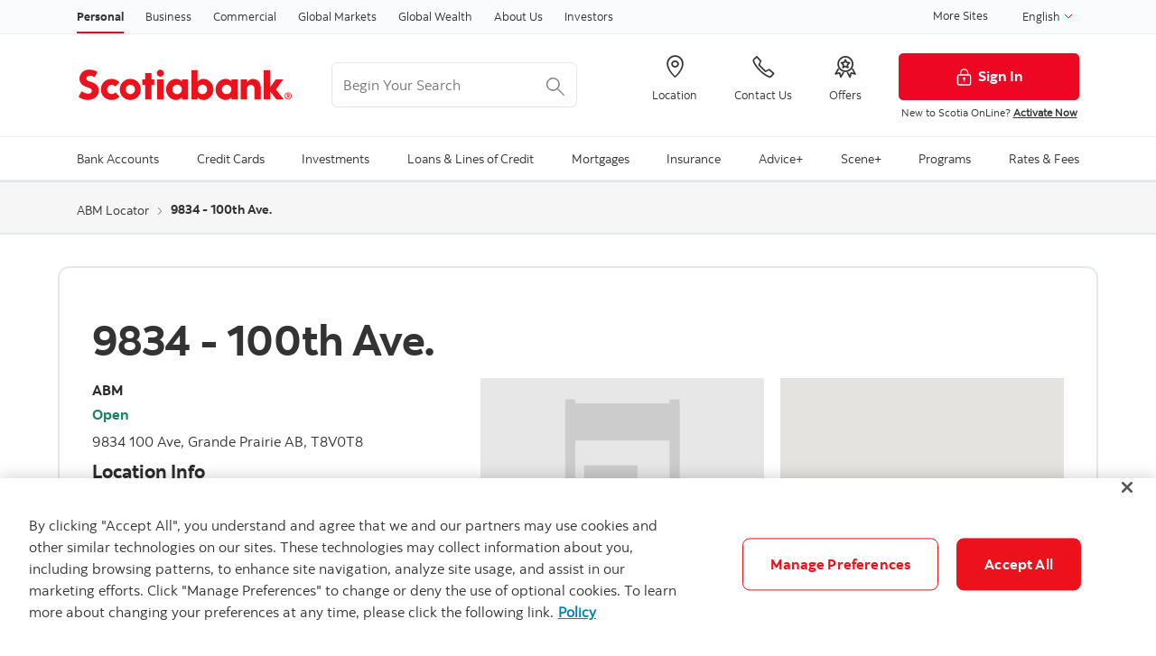

--- FILE ---
content_type: text/html; charset=utf-8
request_url: https://locator.scotiabank.com/abm/ED15
body_size: 19251
content:
<!DOCTYPE html><html data-wcmmode="publish" data-enable-c2c="false" data-page="modern-locator" data-site="scotiabank" class="geolocation no-touchevents cookies bns windows chrome chrome-111 no-touch" lang="en"><head><meta charSet="utf-8"/><meta name="viewport" content="width=device-width"/><meta name="next-head-count" content="2"/><head><script async="" defer="" src="https://rum.hlx.page/.rum/@adobe/helix-rum-js@%5E2/dist/rum-standalone.js"></script><script>
      //prehiding snippet for Adobe Target with asynchronous Launch deployment
      ;(function (g, b, d, f) {
        ;(function (a, c, d) {
          if (a) {
            var e = b.createElement('style')
            e.id = c
            e.innerHTML = d
            a.appendChild(e)
          }
        })(b.getElementsByTagName('head')[0], 'at-body-style', d)
        setTimeout(function () {
          var a = b.getElementsByTagName('head')[0]
          if (a) {
            var c = b.getElementById('at-body-style')
            c && a.removeChild(c)
          }
        }, f)
      })(window, document, 'body {opacity: 0 !important}', 3e3)
    </script><script async="" defer="" src="//assets.adobedtm.com/27c34d6e7144/848aa93f9a82/launch-e8eb4aa8f29f.min.js"></script><link rel="stylesheet" href="https://www.scotiabank.com/etc.clientlibs/scotiabank/clientlibs/bns.vendor.min.ad4a118ca07e8b90eaeae5917efd1f97.css" type="text/css"/><link rel="stylesheet" href="https://www.scotiabank.com/etc.clientlibs/scotiabank/clientlibs/bns.bundle.min.3a834cc03cc9ad2ad558912697b5bcb6.css" type="text/css"/><link rel="stylesheet" href="https://www.scotiabank.com/etc.clientlibs/scotiabank/clientlibs/bns.template.min.4f377d12240d6ff18c520a1a54fc1792.css" type="text/css"/><link rel="alternate" hrefLang="en-ca" href="https://www.scotiabank.com/ca/en/personal/modern-locator.html"/><link rel="icon" type="image/vnd.microsoft.icon" href="https://www.scotiabank.com/content/dam/scotiabank/enterprise/images/logos/favicon.ico"/><link rel="shortcut icon" type="image/vnd.microsoft.icon" href="https://www.scotiabank.com/content/dam/scotiabank/enterprise/images/logos/favicon.ico"/><bns-data json="{&quot;site&quot;:{&quot;brand&quot;:&quot;bns&quot;,&quot;name&quot;:&quot;Scotiabank&quot;,&quot;env&quot;:&quot;production&quot;,&quot;country&quot;:&quot;CA&quot;,&quot;language&quot;:&quot;en&quot;,&quot;release&quot;:&quot;0&quot;,&quot;platform&quot;:&quot;aem&quot;},&quot;page&quot;:{&quot;section&quot;:&quot;Personal&quot;,&quot;category&quot;:&quot;Modern Locator&quot;,&quot;subcat1&quot;:false,&quot;subcat2&quot;:false,&quot;title&quot;:&quot;Modern Locator&quot;,&quot;url&quot;:&quot;/content/scotiabank/ca/en/personal/modern-locator.html&quot;,&quot;template&quot;:&quot;blank-page&quot;,&quot;isProduct&quot;:false,&quot;dataPath&quot;:false},&quot;user&quot;:{&quot;segment&quot;:&quot;personal banking&quot;}}"></bns-data></head><link data-next-font="" rel="preconnect" href="/" crossorigin="anonymous"/><link rel="preload" href="/_next/static/css/200d5b369007ec45.css" as="style"/><link rel="stylesheet" href="/_next/static/css/200d5b369007ec45.css" data-n-g=""/><link rel="preload" href="/_next/static/css/05395d4a9523c312.css" as="style"/><link rel="stylesheet" href="/_next/static/css/05395d4a9523c312.css" data-n-p=""/><link rel="preload" href="/_next/static/css/d64f96f87079675c.css" as="style"/><link rel="stylesheet" href="/_next/static/css/d64f96f87079675c.css" data-n-p=""/><noscript data-n-css=""></noscript><script defer="" nomodule="" src="/_next/static/chunks/polyfills-42372ed130431b0a.js"></script><script src="/_next/static/chunks/webpack-18e1e020f3fa96ee.js" defer=""></script><script src="/_next/static/chunks/framework-64ad27b21261a9ce.js" defer=""></script><script src="/_next/static/chunks/main-bc4729e28440d7eb.js" defer=""></script><script src="/_next/static/chunks/pages/_app-5ae6b9d7f8a680c1.js" defer=""></script><script src="/_next/static/chunks/2852872c-fd64288b03635ec3.js" defer=""></script><script src="/_next/static/chunks/884-2f6445b765cf421f.js" defer=""></script><script src="/_next/static/chunks/74-e376fdb582979723.js" defer=""></script><script src="/_next/static/chunks/693-b2f2bbd1026ade1c.js" defer=""></script><script src="/_next/static/chunks/pages/abm/%5Bid%5D-fe6363d0bdeaa453.js" defer=""></script><script src="/_next/static/An7tRPOPQyFg9iWUv-wVx/_buildManifest.js" defer=""></script><script src="/_next/static/An7tRPOPQyFg9iWUv-wVx/_ssgManifest.js" defer=""></script></head><body><body class="blank-page undefined header--fixed-mobile" data-b2t="" key="undefined-body-undefined">
    <a href="#main" id="skip" class="bns--skip" tabindex="0" key="skip-a-1">Skip to content</a>
    <!-- -->
    <div id="wrapper" key="wrapper-div-4">
      <div key="undefined-div-1">
        <div class="newpar new section"></div>

        <div class="par iparys_inherited"></div>
      </div>
      <div key="undefined-div-3">
        <header id="header" role="banner" key="header-header-1">
          <div key="undefined-div-1">
            <span></span>
            <!-- -->
            <nav id="topnav" class="bns--topnav" aria-label="Line of business" key="topnav-nav-4">
              <div class="tn--container" key="undefined-div-1">
                <!-- -->

                <ul key="undefined-ul-2">
                  <li key="undefined-li-1">
                    <a href="https://www.scotiabank.com/ca/en/personal.html" class="nav-link active" aria-label="Personal" key="undefined-a-1">
                      Personal
                    </a>
                  </li>

                  <li key="undefined-li-3">
                    <a href="https://www.scotiabank.com/ca/en/business-banking.html" class="nav-link" aria-label="Business" key="undefined-a-1">
                      Business
                    </a>
                  </li>

                  <li key="undefined-li-5">
                    <a href="https://www.scotiabank.com/ca/en/commercial-banking.html" class="nav-link" aria-label="Commercial" key="undefined-a-1">
                      Commercial
                    </a>
                  </li>

                  <li key="undefined-li-7">
                    <a href="https://www.gbm.scotiabank.com/en.html" class="nav-link" aria-label="Global Markets" key="undefined-a-1">
                      Global Markets
                    </a>
                  </li>

                  <li key="undefined-li-9">
                    <a href="https://globalwealth.scotiabank.com/en/home.html" class="nav-link" aria-label="Global Wealth" key="undefined-a-1">
                      Global Wealth
                    </a>
                  </li>

                  <li key="undefined-li-11">
                    <a href="https://www.scotiabank.com/ca/en/about.html" class="nav-link" aria-label="About Us" key="undefined-a-1">
                      About Us
                    </a>
                  </li>

                  <li key="undefined-li-13">
                    <a href="https://www.scotiabank.com/ca/en/about/investors-shareholders.html" class="nav-link" aria-label="Investors" key="undefined-a-1">
                      Investors
                    </a>
                  </li>
                </ul>

                <div class="top-nav-right dropdown-right" key="undefined-div-4">
                  <a href="https://www.scotiabank.com/global/en/global-site.html?redirect=false" key="undefined-a-1">
                    More Sites
                  </a>

                  <!-- -->
                  <!-- -->
                  <div class="dropdown" key="undefined-div-5">
                    <button class="dropdown-toggle" id="languageDropdownMenuLink" data-toggle="dropdown" aria-haspopup="true" aria-expanded="false" key="languageDropdownMenuLink-button-1">
                      <span class="sr-only"></span>

                      English

                      <svg class="svg-icon svg-icon--size-16px input__icon input--language__icon" focusable="false" role="presentation" aria-hidden="true" viewBox="0 0 24 24" key="undefined-svg-3">
                        <path fill="none" d="M21.333 7.33L12 16.664 2.666 7.33"></path>
                      </svg>
                    </button>

                    <ul class="dropdown-menu" aria-labelledby="languageDropdownMenuLink" role="menu" key="undefined-ul-3">
                      <li role="none" key="undefined-li-1">
                        <a role="menuitem" class="dropdown-item" href="/">
                          <span>English</span>
                          <span class="sr-only">selected</span>
                          <span class="fas fa-check ml-1"></span>
                        </a>
                      </li>

                      <li role="none" key="undefined-li-3">
                        <a role="menuitem" class="dropdown-item" href="/fr">
                          <span>Français</span>
                        </a>
                      </li>
                    </ul>
                  </div>
                </div>
              </div>
            </nav>

            <!-- -->
            <div id="lang-selector" class="bns--dialog" data-transition="scale" data-header-align="center" key="lang-selector-div-7">
              <header key="undefined-header-1">English</header>

              <!-- -->
              <section class="text-center no-dividers py-2 dialog--body" key="undefined-section-4">
                <div class="dialog--col" key="undefined-div-1">
                  <!-- -->
                  <a href="https://www.scotiabank.com/ca/en/personal.html" class="font-bold text-disabled" key="undefined-a-2">English
                    <span class="fas fa-check ml-1"></span>
                  </a>
                </div>

                <div class="dialog--col" key="undefined-div-3">
                  <a href="https://www.scotiabank.com/ca/fr/particuliers.html" class="font-bold" key="undefined-a-1">Français</a>
                </div>
              </section>

              <!-- -->
            </div>

            <!-- -->
            <header class="bns--header" key="undefined-header-10">
              <!-- -->
              <div class="h--container header-config-container" key="undefined-div-2">
                <!-- -->
                <a href="https://www.scotiabank.com/ca/en/personal.html" alt="" class="h--logo" key="undefined-a-2">
                  <img data-img-id="header" class="desktop" src="https://www.scotiabank.com/content/dam/scotiabank/images/logos/2019/scotiabank-logo-red-desktop-200px.svg" alt="Scotiabank desktop logo"/>

                  <img data-img-id="header" class="tablet" src="https://www.scotiabank.com/content/dam/scotiabank/images/logos/2019/scotiabank-logo-red-mobile.svg" alt="Scotiabank mobile logo"/>

                  <img data-img-id="header" class="mobile" src="https://www.scotiabank.com/content/dam/scotiabank/images/logos/2023/scotiabank-logo-red-mobile.svg" alt="Scotiabank mobile logo"/>
                </a>
                <!-- -->
                <div id="searchContainer" class="header-trending-search" key="searchContainer-div-5">
                  <form id="search" class="bns--search-new search-bns desktop" role="search" data-recent-searches="false" autoComplete="off" key="search-form-1">
                    <label for="header__search" class="sr-only" key="undefined-label-1">Begin Your Search</label>

                    <input type="hidden" id="search_source" name="source" data-source="dotcom_ca_en,dotcom_itrade_ca_en" value="dotcom_ca_en,dotcom_itrade_ca_en"/>
                    <input type="hidden" id="search_source_Url" name="search_source_Url"/>
                    <input type="search" id="header__search" class="s--input" placeholder="Begin Your Search" aria-labelledby="trendingSearchAriaAnnoucement" aria-controls="trendingSearch"/>

                    <p id="trendingSearchAriaAnnoucement" class="sr-only" key="trendingSearchAriaAnnoucement-p-9">
                      Trending Search is available and can be access through
                      arrow keys
                    </p>
                    <button type="button" class="s--submit" data-submit="" id="searchSubmitBtn" key="searchSubmitBtn-button-11">
                      <img class="s--submit--icon" src="[data-uri]" alt="Search"/>
                    </button>
                  </form>
                  <div id="trendingSearch" data-trending-search="trending-search" class="bns-scotia-trending-search" data-json="{&quot;headingLabel&quot;:&quot;Trending searches&quot;,&quot;dismissBtnLabel&quot;:&quot;Dismiss&quot;,&quot;items&quot;:[&quot;Car loan calculator&quot;,&quot;Mortgage calculator&quot;,&quot;GIC rates&quot;,&quot;Scotiabank&#x27;s current offers and promotions&quot;,&quot;2-step verification (2SV)&quot;,&quot;How to pay bills &quot;,&quot;Change or reset your password&quot;,&quot;How to set up InfoAlerts&quot;]}"></div>
                </div>
                <!-- -->
                <ul class="h--cta" key="undefined-ul-8">
                  <li key="undefined-li-1">
                    <a href="https://maps.scotiabank.com/locator/index.html" aria-label="Location" key="undefined-a-1">
                      <i class="icon-Icon_LocationPin"></i>
                      <span key="undefined-span-3">Location</span>
                    </a>
                  </li>

                  <li key="undefined-li-3">
                    <a href="https://www.scotiabank.com/ca/en/personal/contact-us.html" aria-label="Contact Us" key="undefined-a-1">
                      <i class="icon-Icon_OldPhone"></i>
                      <span key="undefined-span-3">Contact Us</span>
                    </a>
                  </li>

                  <li key="undefined-li-5">
                    <a href="https://www.scotiabank.com/ca/en/personal/special-bank-offers-promotions.html" aria-label="Offers" key="undefined-a-1">
                      <i class="icon-Icon_Rewards"></i>
                      <span key="undefined-span-3">Offers</span>
                    </a>
                  </li>
                </ul>

                <div class="h--btn" key="undefined-div-10">
                  <!-- -->
                  <div key="undefined-div-2">
                    <a href="https://www.scotiaonline.scotiabank.com" class="btn btn-signin btn-primary desktop" key="undefined-a-1">
                      <img width="21" height="21" src="https://www.scotiabank.com/etc/designs/bns/img/canvas/lock-white.svg" alt=""/>Sign In
                    </a>
                    <a href="https://secure.scotiabank.com" class="btn btn-signin btn-primary mobile" key="undefined-a-3">
                      <img width="21" height="21" src="https://www.scotiabank.com/etc/designs/bns/img/canvas/lock-red.svg" alt=""/>Sign In
                    </a>
                  </div>

                  <!-- -->

                  <!-- -->
                  <div class="h--msg" key="undefined-div-6">
                    <p key="undefined-p-1">
                      New to Scotia OnLine? <a href="https://www.scotiabank.com/ca/en/files/11/10/activate-sol.html?intcmp=NYR-Activate-E" key="undefined-a-1">Activate Now</a><br/>
                    </p>
                  </div>
                </div>
              </div>
            </header>

            <link rel="stylesheet" href="https://www.scotiabank.com/etc.clientlibs/scotiabank/clientlibs/bns.font.min.c7952ad0d2b618b61c5810d66fd33250.css" type="text/css"/>

            <script src="https://www.scotiabank.com/etc.clientlibs/scotiabank/clientlibs/bns.vendor/dom-purify.min.04300ff8509c54c0cae83a87ccbb55a7.js"></script>
            <script async="" defer="" src="https://www.scotiabank.com/etc.clientlibs/scotiabank/clientlibs/bns.search.min.2355b4cf260fb934aeec2e66890846d3.js"></script>

            <link rel="stylesheet" href="https://www.scotiabank.com/etc.clientlibs/scotiabank/clientlibs/bns.search.min.84a4509ca0566dbce18ff7b32c7780a9.css" type="text/css"/>

            <!-- -->
            <!-- -->

            <link rel="stylesheet" href="https://www.scotiabank.com/etc.clientlibs/scotiabank/clientlibs/bns.trending-search.min.fad970f052050bd1ea16f878dce846d7.css" type="text/css"/>
            <script src="https://www.scotiabank.com/etc.clientlibs/scotiabank/clientlibs/bns.trending-search.min.d3de04e3d41bd6daeb606bc8139033d6.js"></script>
          </div>
        </header>
      </div>

      <nav id="mega-menu" class="bns--mega-menu" aria-label="Primary" key="mega-menu-nav-5">
        <!-- -->
        <div class="mm--container" key="undefined-div-2">
          <!-- -->

          <ul class="mm--nav" key="undefined-ul-2">
            <!-- -->
            <li class="mm--nav-item item--has-dd" key="undefined-li-2">
              <!-- -->
              <a id="nav-item-1" href="https://www.scotiabank.com/ca/en/personal/bank-accounts.html" class="mm--nav-link" data-toggle="mm--dropdown" data-href="https://www.scotiabank.com/content/scotiabank/ca/en/personal/bank-accounts.html" aria-expanded="false" key="nav-item-1-a-2">
                <span key="undefined-span-1">Bank Accounts</span>
              </a>

              <!-- -->
              <span class="sr-only" key="undefined-span-5"> </span>

              <!-- -->
              <div id="dd1" class="mm--dropdown" key="dd1-div-8">
                <!-- -->
                <ul class="mm--dropdown-sections" role="menu" key="undefined-ul-2">
                  <li key="undefined-li-1">
                    <!-- -->
                    <p class="mm--section-title" key="undefined-p-2">Products</p>

                    <!-- -->
                    <ul class="mm--section-nav" role="menu" key="undefined-ul-5">
                      <li role="menuitem" key="undefined-li-1">
                        <a href="https://www.scotiabank.com/ca/en/personal/bank-accounts/chequing-accounts.html" key="undefined-a-1">
                          <span key="undefined-span-1">Chequing accounts</span>
                        </a>
                      </li>

                      <li role="menuitem" key="undefined-li-3">
                        <a href="https://www.scotiabank.com/ca/en/personal/bank-accounts/savings-accounts.html" key="undefined-a-1">
                          <span key="undefined-span-1">Savings accounts</span>
                        </a>
                      </li>

                      <li role="menuitem" key="undefined-li-5">
                        <a href="https://www.scotiabank.com/ca/en/personal/bank-accounts/seniors-discount.html" key="undefined-a-1">
                          <span key="undefined-span-1">Seniors bank accounts</span>
                        </a>
                      </li>

                      <li role="menuitem" key="undefined-li-7">
                        <a href="https://www.scotiabank.com/ca/en/personal/bank-accounts/students.html" key="undefined-a-1">
                          <span key="undefined-span-1">Student and youth accounts</span>
                        </a>
                      </li>
                    </ul>
                  </li>

                  <li key="undefined-li-3">
                    <!-- -->
                    <p class="mm--section-title" key="undefined-p-2">Services</p>

                    <!-- -->
                    <ul class="mm--section-nav" role="menu" key="undefined-ul-5">
                      <li role="menuitem" key="undefined-li-1">
                        <a href="https://www.scotiabank.com/ca/en/personal/bank-accounts/account-services.html" key="undefined-a-1">
                          <span key="undefined-span-1">Account services</span>
                        </a>
                      </li>

                      <li role="menuitem" key="undefined-li-3">
                        <a href="https://www.scotiabank.com/ca/en/personal/bank-accounts/account-services/overdraft-protection.html" key="undefined-a-1">
                          <span key="undefined-span-1">Overdraft protection</span>
                        </a>
                      </li>

                      <li role="menuitem" key="undefined-li-5">
                        <a href="https://www.scotiabank.com/ca/en/personal/bank-accounts/canada-deposit-insurance-corporation.html" key="undefined-a-1">
                          <span key="undefined-span-1">Canada Deposit Insurance Corporation</span>
                        </a>
                      </li>

                      <li role="menuitem" key="undefined-li-7">
                        <a href="https://www.scotiabank.com/ca/en/personal/bank-accounts/change-your-account.html" key="undefined-a-1">
                          <span key="undefined-span-1">Change your account</span>
                        </a>
                      </li>

                      <li role="menuitem" key="undefined-li-9">
                        <a href="https://www.scotiabank.com/ca/en/personal/bank-accounts/regulatory-information.html" key="undefined-a-1">
                          <span key="undefined-span-1">Regulatory information</span>
                        </a>
                      </li>

                      <li role="menuitem" key="undefined-li-11">
                        <a href="https://www.scotiabank.com/ca/en/personal/ways-to-bank/international-money-transfer.html" key="undefined-a-1">
                          <span key="undefined-span-1">International Money Transfer</span>
                        </a>
                      </li>
                    </ul>
                  </li>

                  <li key="undefined-li-5">
                    <!-- -->
                    <p class="mm--section-title" key="undefined-p-2">Resources</p>

                    <!-- -->
                    <ul class="mm--section-nav" role="menu" key="undefined-ul-5">
                      <li role="menuitem" key="undefined-li-1">
                        <a href="https://www.scotiabank.com/ca/en/personal/bank-accounts/tips-to-reduce-banking-fees.html" key="undefined-a-1">
                          <span key="undefined-span-1">Tips to reduce fees</span>
                        </a>
                      </li>

                      <li role="menuitem" key="undefined-li-3">
                        <a href="https://www.scotiabank.com/ca/en/personal/bank-accounts/banking-basics/banking-made-easy.html" key="undefined-a-1">
                          <span key="undefined-span-1">Banking made easy</span>
                        </a>
                      </li>

                      <li role="menuitem" key="undefined-li-5">
                        <a href="https://www.scotiabank.com/ca/en/personal/bank-accounts/banking-basics/be-rewarded-for-your-banking.html" key="undefined-a-1">
                          <span key="undefined-span-1">Be rewarded for your banking</span>
                        </a>
                      </li>

                      <li role="menuitem" key="undefined-li-7">
                        <a href="https://www.scotiabank.com/ca/en/personal/bank-accounts/banking-basics/save-automatically.html" key="undefined-a-1">
                          <span key="undefined-span-1">Save automatically</span>
                        </a>
                      </li>

                      <li role="menuitem" key="undefined-li-9">
                        <a href="https://www.scotiabank.com/ca/en/personal/bank-accounts/banking-basics/simpler-ways-to-save.html" key="undefined-a-1">
                          <span key="undefined-span-1">Simpler ways to save</span>
                        </a>
                      </li>

                      <li role="menuitem" key="undefined-li-11">
                        <a href="https://www.scotiabank.com/ca/en/personal/bank-accounts/banking-basics/how-to-switch-to-scotia.html" key="undefined-a-1">
                          <span key="undefined-span-1">How to switch to Scotia</span>
                        </a>
                      </li>

                      <li role="menuitem" key="undefined-li-13">
                        <a href="https://www.scotiabank.com/ca/en/personal/students.html" key="undefined-a-1">
                          <span key="undefined-span-1">The Student Hub</span>
                        </a>
                      </li>
                    </ul>
                  </li>
                </ul>
                <a class="mm--dropdown-viewall" href="https://www.scotiabank.com/ca/en/personal/bank-accounts.html" key="undefined-a-4">View All</a>
              </div>
            </li>

            <!-- -->
            <li class="mm--nav-item item--has-dd" key="undefined-li-5">
              <!-- -->
              <a id="nav-item-2" href="https://www.scotiabank.com/ca/en/personal/credit-cards.html" class="mm--nav-link" data-toggle="mm--dropdown" data-href="https://www.scotiabank.com/content/scotiabank/ca/en/personal/credit-cards.html" aria-expanded="false" key="nav-item-2-a-2">
                <span key="undefined-span-1">Credit Cards</span>
              </a>

              <!-- -->
              <span class="sr-only" key="undefined-span-5"> </span>

              <!-- -->
              <div id="dd2" class="mm--dropdown" key="dd2-div-8">
                <!-- -->
                <ul class="mm--dropdown-sections" role="menu" key="undefined-ul-2">
                  <li key="undefined-li-1">
                    <!-- -->
                    <p class="mm--section-title" key="undefined-p-2">Card types</p>

                    <!-- -->
                    <ul class="mm--section-nav" role="menu" key="undefined-ul-5">
                      <li role="menuitem" key="undefined-li-1">
                        <a href="https://www.scotiabank.com/ca/en/personal/credit-cards/cash-back.html" key="undefined-a-1">
                          <span key="undefined-span-1">Cash back credit cards</span>
                        </a>
                      </li>

                      <li role="menuitem" key="undefined-li-3">
                        <a href="https://www.scotiabank.com/ca/en/personal/credit-cards/travel.html" key="undefined-a-1">
                          <span key="undefined-span-1">Travel &amp; lifestyle credit cards</span>
                        </a>
                      </li>

                      <li role="menuitem" key="undefined-li-5">
                        <a href="https://www.scotiabank.com/ca/en/personal/credit-cards/no-annual-fee.html" key="undefined-a-1">
                          <span key="undefined-span-1">No annual fee credit cards</span>
                        </a>
                      </li>

                      <li role="menuitem" key="undefined-li-7">
                        <a href="https://www.scotiabank.com/ca/en/personal/credit-cards/low-interest.html" key="undefined-a-1">
                          <span key="undefined-span-1">Low interest credit cards</span>
                        </a>
                      </li>

                      <li role="menuitem" key="undefined-li-9">
                        <a href="https://www.scotiabank.com/ca/en/personal/credit-cards/sceneplus.html" key="undefined-a-1">
                          <span key="undefined-span-1">Scene+ rewards credit cards</span>
                        </a>
                      </li>

                      <li role="menuitem" key="undefined-li-11">
                        <a href="https://www.scotiabank.com/ca/en/personal/credit-cards/students.html" key="undefined-a-1">
                          <span key="undefined-span-1">Student credit cards</span>
                        </a>
                      </li>

                      <li role="menuitem" key="undefined-li-13">
                        <a href="https://startright.scotiabank.com/ca/en/credit-cards.html" target="_blank" key="undefined-a-1">
                          <span key="undefined-span-1">Newcomer credit cards </span>
                          <!-- -->
                          <svg width="14px" height="14px" viewBox="0 0 14 14" version="1.1" xmlns="http://www.w3.org/2000/svg" xmlns:xlink="http://www.w3.org/1999/xlink" class="external-link" key="undefined-svg-4">
                            <title key="undefined-title-1">opens in a new tab</title>
                            <desc key="undefined-desc-3">Created with Sketch.</desc>
                            <g stroke="none" stroke-width="1" fill="none" stroke-linecap="round" stroke-linejoin="round" key="undefined-g-5">
                              <g transform="translate(1.000000, 1.000000)" stroke="#333333" stroke-width="1.5" key="undefined-g-1">
                                <path d="M10,6.66666667 L10,10.6666667 C10,11.4030463 9.40304633,12 8.66666667,12 L1.33333333,12 C0.596953667,12 0,11.4030463 0,10.6666667 L0,3.33333333 C0,2.59695367 0.596953667,2 1.33333333,2 L5.33333333,2" id="Shape"></path>
                                <polyline id="Shape" points="8 0 12 0 12 4"></polyline>
                                <path d="M4.66666667,7.33333333 L12,0" id="Shape"></path>
                              </g>
                            </g>
                          </svg>
                        </a>
                      </li>

                      <li role="menuitem" key="undefined-li-15">
                        <a href="https://www.scotiabank.com/ca/en/personal/credit-cards/award-winning-credit-cards.html" key="undefined-a-1">
                          <span key="undefined-span-1">Award-winning credit cards</span>
                        </a>
                      </li>
                    </ul>
                  </li>

                  <li key="undefined-li-3">
                    <!-- -->
                    <p class="mm--section-title" key="undefined-p-2">Services</p>

                    <!-- -->
                    <ul class="mm--section-nav" role="menu" key="undefined-ul-5">
                      <li role="menuitem" key="undefined-li-1">
                        <a href="https://www.scotiabank.com/ca/en/personal/credit-cards/activate-your-credit-card.html" key="undefined-a-1">
                          <span key="undefined-span-1">Activate your credit card</span>
                        </a>
                      </li>

                      <li role="menuitem" key="undefined-li-3">
                        <a href="https://www.scotiabank.com/ca/en/personal/credit-cards/manage-your-credit-card.html" key="undefined-a-1">
                          <span key="undefined-span-1">Manage your credit card</span>
                        </a>
                      </li>

                      <li role="menuitem" key="undefined-li-5">
                        <a href="https://www.scotiabank.com/ca/en/personal/credit-cards/order-supplementary-cards.html" key="undefined-a-1">
                          <span key="undefined-span-1">Order supplementary credit cards</span>
                        </a>
                      </li>

                      <li role="menuitem" key="undefined-li-7">
                        <a href="https://www.scotiabank.com/ca/en/personal/ways-to-bank/debit-credit-card-purchases/click-to-pay.html" key="undefined-a-1">
                          <span key="undefined-span-1">Click to Pay - easy, secure online checkout</span>
                        </a>
                      </li>

                      <li role="menuitem" key="undefined-li-9">
                        <a href="https://www.scotiabank.com/ca/en/personal/credit-cards/selectpay.html" key="undefined-a-1">
                          <span key="undefined-span-1">Scotia SelectPay - Installment payment plans</span>
                        </a>
                      </li>

                      <li role="menuitem" key="undefined-li-11">
                        <a href="https://www.scotiabank.com/ca/en/personal/creditor-insurance/creditor-insurance/scotia-credit-card-protection.html" key="undefined-a-1">
                          <span key="undefined-span-1">Credit Card Protection insurance</span>
                        </a>
                      </li>
                    </ul>
                  </li>

                  <li key="undefined-li-5">
                    <!-- -->
                    <p class="mm--section-title" key="undefined-p-2">Resources</p>

                    <!-- -->
                    <ul class="mm--section-nav" role="menu" key="undefined-ul-5">
                      <li role="menuitem" key="undefined-li-1">
                        <a href="https://www.scotiabank.com/ca/en/personal/bank-your-way/digital-banking-guide/credit-cards.html" key="undefined-a-1">
                          <span key="undefined-span-1">Digital banking guide - credit cards</span>
                        </a>
                      </li>

                      <li role="menuitem" key="undefined-li-3">
                        <a href="https://www.scotiabank.com/ca/en/personal/credit-cards/manage-your-credit-card/welcome-kits.html" key="undefined-a-1">
                          <span key="undefined-span-1">Credit cards welcome kits</span>
                        </a>
                      </li>

                      <li role="menuitem" key="undefined-li-5">
                        <a href="https://www.scotiabank.com/ca/en/personal/credit-cards/manage-your-credit-card/redeem-your-points.html" key="undefined-a-1">
                          <span key="undefined-span-1">How to redeem your points</span>
                        </a>
                      </li>

                      <li role="menuitem" key="undefined-li-7">
                        <a href="https://www.scotiabank.com/ca/en/personal/credit-cards/fees.html" key="undefined-a-1">
                          <span key="undefined-span-1">Credit card fees at a glance</span>
                        </a>
                      </li>

                      <li role="menuitem" key="undefined-li-9">
                        <a href="https://www.scotiabank.com/ca/en/personal/rates-prices/credit-card-rates.html" key="undefined-a-1">
                          <span key="undefined-span-1">Credit card interest rates</span>
                        </a>
                      </li>

                      <li role="menuitem" key="undefined-li-11">
                        <a href="https://www.scotiabank.com/ca/en/personal/bank-your-way/digital-banking-guide/banking-basics/credit-score.html" key="undefined-a-1">
                          <span key="undefined-span-1">Checking your credit score</span>
                        </a>
                      </li>

                      <li role="menuitem" key="undefined-li-13">
                        <a href="https://www.scotiabank.com/ca/en/security.html" key="undefined-a-1">
                          <span key="undefined-span-1">Security and fraud</span>
                        </a>
                      </li>

                      <li role="menuitem" key="undefined-li-15">
                        <a href="https://help.scotiabank.com/category/credit-cards?origin=help-center#main" target="_blank" key="undefined-a-1">
                          <span key="undefined-span-1">Credit card FAQs </span>
                          <!-- -->
                          <svg width="14px" height="14px" viewBox="0 0 14 14" version="1.1" xmlns="http://www.w3.org/2000/svg" xmlns:xlink="http://www.w3.org/1999/xlink" class="external-link" key="undefined-svg-4">
                            <title key="undefined-title-1">opens in a new tab</title>
                            <desc key="undefined-desc-3">Created with Sketch.</desc>
                            <g stroke="none" stroke-width="1" fill="none" stroke-linecap="round" stroke-linejoin="round" key="undefined-g-5">
                              <g transform="translate(1.000000, 1.000000)" stroke="#333333" stroke-width="1.5" key="undefined-g-1">
                                <path d="M10,6.66666667 L10,10.6666667 C10,11.4030463 9.40304633,12 8.66666667,12 L1.33333333,12 C0.596953667,12 0,11.4030463 0,10.6666667 L0,3.33333333 C0,2.59695367 0.596953667,2 1.33333333,2 L5.33333333,2" id="Shape"></path>
                                <polyline id="Shape" points="8 0 12 0 12 4"></polyline>
                                <path d="M4.66666667,7.33333333 L12,0" id="Shape"></path>
                              </g>
                            </g>
                          </svg>
                        </a>
                      </li>
                    </ul>
                  </li>

                  <li key="undefined-li-7">
                    <!-- -->
                    <p class="mm--section-title" key="undefined-p-2">Tools</p>

                    <!-- -->
                    <ul class="mm--section-nav" role="menu" key="undefined-ul-5">
                      <li role="menuitem" key="undefined-li-1">
                        <a href="https://www.scotiabank.com/ca/en/personal/credit-cards/compare-credit-card-rewards.html" key="undefined-a-1">
                          <span key="undefined-span-1">Credit card calculators and tools</span>
                        </a>
                      </li>

                      <li role="menuitem" key="undefined-li-3">
                        <a href="https://www.scotiabank.com/ca/en/personal/credit-cards/scene-points-rewards-calculator.html" key="undefined-a-1">
                          <span key="undefined-span-1">Credit card rewards calculator</span>
                        </a>
                      </li>

                      <li role="menuitem" key="undefined-li-5">
                        <a href="https://www.scotiabank.com/ca/en/personal/loans-lines/help-me-choose-master.html" key="undefined-a-1">
                          <span key="undefined-span-1">Find the right credit solution for you</span>
                        </a>
                      </li>

                      <li role="menuitem" key="undefined-li-7">
                        <a href="https://www.scotiabank.com/ca/en/personal/credit-cards/american-express/compare-american-express-credit-cards.html" key="undefined-a-1">
                          <span key="undefined-span-1">Compare American Express Credit Cards</span>
                        </a>
                      </li>

                      <li role="menuitem" key="undefined-li-9">
                        <a href="https://dmts.scotiabank.com/tools/low-interest-calculator/en/index.html" target="_blank" key="undefined-a-1">
                          <span key="undefined-span-1">Interest savings calculator </span>
                          <!-- -->
                          <svg width="14px" height="14px" viewBox="0 0 14 14" version="1.1" xmlns="http://www.w3.org/2000/svg" xmlns:xlink="http://www.w3.org/1999/xlink" class="external-link" key="undefined-svg-4">
                            <title key="undefined-title-1">opens in a new tab</title>
                            <desc key="undefined-desc-3">Created with Sketch.</desc>
                            <g stroke="none" stroke-width="1" fill="none" stroke-linecap="round" stroke-linejoin="round" key="undefined-g-5">
                              <g transform="translate(1.000000, 1.000000)" stroke="#333333" stroke-width="1.5" key="undefined-g-1">
                                <path d="M10,6.66666667 L10,10.6666667 C10,11.4030463 9.40304633,12 8.66666667,12 L1.33333333,12 C0.596953667,12 0,11.4030463 0,10.6666667 L0,3.33333333 C0,2.59695367 0.596953667,2 1.33333333,2 L5.33333333,2" id="Shape"></path>
                                <polyline id="Shape" points="8 0 12 0 12 4"></polyline>
                                <path d="M4.66666667,7.33333333 L12,0" id="Shape"></path>
                              </g>
                            </g>
                          </svg>
                        </a>
                      </li>
                    </ul>
                  </li>
                </ul>
                <a class="mm--dropdown-viewall" href="https://www.scotiabank.com/ca/en/personal/credit-cards.html" key="undefined-a-4">View All</a>
              </div>
            </li>

            <!-- -->
            <li class="mm--nav-item item--has-dd" key="undefined-li-8">
              <!-- -->
              <a id="nav-item-3" href="https://www.scotiabank.com/ca/en/personal/investing.html" class="mm--nav-link" data-toggle="mm--dropdown" data-href="https://www.scotiabank.com/content/scotiabank/ca/en/personal/investing.html" aria-expanded="false" key="nav-item-3-a-2">
                <span key="undefined-span-1">Investments</span>
              </a>

              <!-- -->
              <span class="sr-only" key="undefined-span-5"> </span>

              <!-- -->
              <div id="dd3" class="mm--dropdown" key="dd3-div-8">
                <!-- -->
                <ul class="mm--dropdown-sections" role="menu" key="undefined-ul-2">
                  <li key="undefined-li-1">
                    <!-- -->
                    <p class="mm--section-title" key="undefined-p-2">Popular investments</p>

                    <!-- -->
                    <ul class="mm--section-nav" role="menu" key="undefined-ul-5">
                      <li role="menuitem" key="undefined-li-1">
                        <a href="https://www.scotiabank.com/ca/en/personal/investing/tax-free-savings-account.html" key="undefined-a-1">
                          <span key="undefined-span-1">Tax-Free Savings Accounts (TFSA)</span>
                        </a>
                      </li>

                      <li role="menuitem" key="undefined-li-3">
                        <a href="https://www.scotiabank.com/ca/en/personal/investing/first-home-savings-account.html" key="undefined-a-1">
                          <span key="undefined-span-1">First Home Savings Account (FHSA)</span>
                        </a>
                      </li>

                      <li role="menuitem" key="undefined-li-5">
                        <a href="https://www.scotiabank.com/ca/en/personal/investing/retirement-savings-plans.html" key="undefined-a-1">
                          <span key="undefined-span-1">Registered Retirement Savings Plans (RRSP)</span>
                        </a>
                      </li>

                      <li role="menuitem" key="undefined-li-7">
                        <a href="https://www.scotiabank.com/ca/en/personal/investing/registered-education-savings-plan.html" key="undefined-a-1">
                          <span key="undefined-span-1">Registered Education Savings Plans (RESP)</span>
                        </a>
                      </li>

                      <li role="menuitem" key="undefined-li-9">
                        <a href="https://www.scotiabank.com/ca/en/personal/investing/guaranteed-investment-certificates.html" key="undefined-a-1">
                          <span key="undefined-span-1">Guaranteed Investment Certificates (GICs)</span>
                        </a>
                      </li>

                      <li role="menuitem" key="undefined-li-11">
                        <a href="https://www.scotiafunds.com/en/home/portfolio-solutions/scotia-essentials-portfolios.html" target="_blank" key="undefined-a-1">
                          <span key="undefined-span-1">Scotia Essentials Portfolios </span>
                          <!-- -->
                          <svg width="14px" height="14px" viewBox="0 0 14 14" version="1.1" xmlns="http://www.w3.org/2000/svg" xmlns:xlink="http://www.w3.org/1999/xlink" class="external-link" key="undefined-svg-4">
                            <title key="undefined-title-1">opens in a new tab</title>
                            <desc key="undefined-desc-3">Created with Sketch.</desc>
                            <g stroke="none" stroke-width="1" fill="none" stroke-linecap="round" stroke-linejoin="round" key="undefined-g-5">
                              <g transform="translate(1.000000, 1.000000)" stroke="#333333" stroke-width="1.5" key="undefined-g-1">
                                <path d="M10,6.66666667 L10,10.6666667 C10,11.4030463 9.40304633,12 8.66666667,12 L1.33333333,12 C0.596953667,12 0,11.4030463 0,10.6666667 L0,3.33333333 C0,2.59695367 0.596953667,2 1.33333333,2 L5.33333333,2" id="Shape"></path>
                                <polyline id="Shape" points="8 0 12 0 12 4"></polyline>
                                <path d="M4.66666667,7.33333333 L12,0" id="Shape"></path>
                              </g>
                            </g>
                          </svg>
                        </a>
                      </li>

                      <li role="menuitem" key="undefined-li-13">
                        <a href="https://www.scotiafunds.com/en/home/mutual-funds.html" target="_blank" key="undefined-a-1">
                          <span key="undefined-span-1">Mutual funds </span>
                          <!-- -->
                          <svg width="14px" height="14px" viewBox="0 0 14 14" version="1.1" xmlns="http://www.w3.org/2000/svg" xmlns:xlink="http://www.w3.org/1999/xlink" class="external-link" key="undefined-svg-4">
                            <title key="undefined-title-1">opens in a new tab</title>
                            <desc key="undefined-desc-3">Created with Sketch.</desc>
                            <g stroke="none" stroke-width="1" fill="none" stroke-linecap="round" stroke-linejoin="round" key="undefined-g-5">
                              <g transform="translate(1.000000, 1.000000)" stroke="#333333" stroke-width="1.5" key="undefined-g-1">
                                <path d="M10,6.66666667 L10,10.6666667 C10,11.4030463 9.40304633,12 8.66666667,12 L1.33333333,12 C0.596953667,12 0,11.4030463 0,10.6666667 L0,3.33333333 C0,2.59695367 0.596953667,2 1.33333333,2 L5.33333333,2" id="Shape"></path>
                                <polyline id="Shape" points="8 0 12 0 12 4"></polyline>
                                <path d="M4.66666667,7.33333333 L12,0" id="Shape"></path>
                              </g>
                            </g>
                          </svg>
                        </a>
                      </li>
                    </ul>
                  </li>

                  <li key="undefined-li-3">
                    <!-- -->
                    <p class="mm--section-title" key="undefined-p-2">Ways to invest</p>

                    <!-- -->
                    <ul class="mm--section-nav" role="menu" key="undefined-ul-5">
                      <li role="menuitem" key="undefined-li-1">
                        <a href="https://www.scotiabank.com/ca/en/personal/investing/financial-advisor.html" key="undefined-a-1">
                          <span key="undefined-span-1">Talk to a Scotia advisor</span>
                        </a>
                      </li>

                      <li role="menuitem" key="undefined-li-3">
                        <a href="https://www.scotiabank.com/ca/en/personal/investing/scotia-smart-investor.html" key="undefined-a-1">
                          <span key="undefined-span-1">Guided investing - Scotia Smart Investor</span>
                        </a>
                      </li>

                      <li role="menuitem" key="undefined-li-5">
                        <a href="https://www.scotiaitrade.com/en/home.html" target="_blank" key="undefined-a-1">
                          <span key="undefined-span-1">Self-directed investing – Scotia iTRADE </span>
                          <!-- -->
                          <svg width="14px" height="14px" viewBox="0 0 14 14" version="1.1" xmlns="http://www.w3.org/2000/svg" xmlns:xlink="http://www.w3.org/1999/xlink" class="external-link" key="undefined-svg-4">
                            <title key="undefined-title-1">opens in a new tab</title>
                            <desc key="undefined-desc-3">Created with Sketch.</desc>
                            <g stroke="none" stroke-width="1" fill="none" stroke-linecap="round" stroke-linejoin="round" key="undefined-g-5">
                              <g transform="translate(1.000000, 1.000000)" stroke="#333333" stroke-width="1.5" key="undefined-g-1">
                                <path d="M10,6.66666667 L10,10.6666667 C10,11.4030463 9.40304633,12 8.66666667,12 L1.33333333,12 C0.596953667,12 0,11.4030463 0,10.6666667 L0,3.33333333 C0,2.59695367 0.596953667,2 1.33333333,2 L5.33333333,2" id="Shape"></path>
                                <polyline id="Shape" points="8 0 12 0 12 4"></polyline>
                                <path d="M4.66666667,7.33333333 L12,0" id="Shape"></path>
                              </g>
                            </g>
                          </svg>
                        </a>
                      </li>

                      <li role="menuitem" key="undefined-li-7">
                        <a href="https://www.scotiabank.com/ca/en/personal/investing/wealth-management.html" key="undefined-a-1">
                          <span key="undefined-span-1">Wealth management</span>
                        </a>
                      </li>

                      <li role="menuitem" key="undefined-li-9">
                        <a href="https://www.scotiabank.com/ca/en/personal/investing/investment-specialists.html" key="undefined-a-1">
                          <span key="undefined-span-1">Scotia Financial Planning</span>
                        </a>
                      </li>
                    </ul>
                  </li>

                  <li key="undefined-li-5">
                    <!-- -->
                    <p class="mm--section-title" key="undefined-p-2">Tools and resources</p>

                    <!-- -->
                    <ul class="mm--section-nav" role="menu" key="undefined-ul-5">
                      <li role="menuitem" key="undefined-li-1">
                        <a href="https://www.scotiabank.com/ca/en/personal/investing/investment-tools.html" key="undefined-a-1">
                          <span key="undefined-span-1">Investment calculators and tools</span>
                        </a>
                      </li>

                      <li role="menuitem" key="undefined-li-3">
                        <a href="https://www.scotiabank.com/ca/en/personal/investing/tax-free-savings-account/tfsa-calculator.html" key="undefined-a-1">
                          <span key="undefined-span-1">TFSA calculator</span>
                        </a>
                      </li>

                      <li role="menuitem" key="undefined-li-5">
                        <a href="https://www.scotiabank.com/ca/en/personal/investing/investing-basics.html" key="undefined-a-1">
                          <span key="undefined-span-1">Investing basics</span>
                        </a>
                      </li>

                      <li role="menuitem" key="undefined-li-7">
                        <a href="https://www.scotiabank.com/ca/en/personal/investing/fees-at-a-glance.html" key="undefined-a-1">
                          <span key="undefined-span-1">Investment account fees</span>
                        </a>
                      </li>

                      <li role="menuitem" key="undefined-li-9">
                        <a href="https://www.scotiabank.com/ca/en/personal/investing/pre-authorized-contributions.html" key="undefined-a-1">
                          <span key="undefined-span-1">Pre-Authorized Contributions (PAC)</span>
                        </a>
                      </li>

                      <li role="menuitem" key="undefined-li-11">
                        <a href="https://www.scotiabank.com/ca/en/personal/investing/regulatory-disclosures.html" key="undefined-a-1">
                          <span key="undefined-span-1">Regulatory disclosures</span>
                        </a>
                      </li>
                    </ul>
                  </li>
                </ul>
                <a class="mm--dropdown-viewall" href="https://www.scotiabank.com/ca/en/personal/investing.html" key="undefined-a-4">View All</a>
              </div>
            </li>

            <!-- -->
            <li class="mm--nav-item item--has-dd" key="undefined-li-11">
              <!-- -->
              <a id="nav-item-4" href="https://www.scotiabank.com/ca/en/personal/loans-lines.html" class="mm--nav-link" data-toggle="mm--dropdown" data-href="https://www.scotiabank.com/content/scotiabank/ca/en/personal/loans-lines.html" aria-expanded="false" key="nav-item-4-a-2">
                <span key="undefined-span-1">Loans &amp; Lines of Credit</span>
              </a>

              <!-- -->
              <span class="sr-only" key="undefined-span-5"> </span>

              <!-- -->
              <div id="dd4" class="mm--dropdown" key="dd4-div-8">
                <!-- -->
                <ul class="mm--dropdown-sections" role="menu" key="undefined-ul-2">
                  <li key="undefined-li-1">
                    <!-- -->
                    <p class="mm--section-title" key="undefined-p-2">Loans</p>

                    <!-- -->
                    <ul class="mm--section-nav" role="menu" key="undefined-ul-5">
                      <li role="menuitem" key="undefined-li-1">
                        <a href="https://www.scotiabank.com/ca/en/personal/loans-lines/personal-loan.html" key="undefined-a-1">
                          <span key="undefined-span-1">Scotia Plan® Loan</span>
                        </a>
                      </li>

                      <li role="menuitem" key="undefined-li-3">
                        <a href="https://www.scotiabank.com/ca/en/personal/loans-lines/auto-loan.html" key="undefined-a-1">
                          <span key="undefined-span-1">Auto loans</span>
                        </a>
                      </li>

                      <li role="menuitem" key="undefined-li-5">
                        <a href="https://www.scotiabank.com/ca/en/personal/loans-lines/grad-auto-loan.html" key="undefined-a-1">
                          <span key="undefined-span-1">Grad auto loans</span>
                        </a>
                      </li>

                      <li role="menuitem" key="undefined-li-7">
                        <a href="https://www.scotiabank.com/ca/en/personal/loans-lines/auto-finance-program.html" key="undefined-a-1">
                          <span key="undefined-span-1">StartRight auto finance program</span>
                        </a>
                      </li>

                      <li role="menuitem" key="undefined-li-9">
                        <a href="https://www.scotiabank.com/ca/en/personal/loans-lines/marine-boat-loans.html" key="undefined-a-1">
                          <span key="undefined-span-1">Marine &amp; boat loans</span>
                        </a>
                      </li>

                      <li role="menuitem" key="undefined-li-11">
                        <a href="https://www.scotiabank.com/ca/en/personal/loans-lines/recreational-vehicle-loan.html" key="undefined-a-1">
                          <span key="undefined-span-1">Recreational vehicle (RV) loan</span>
                        </a>
                      </li>
                    </ul>
                  </li>

                  <li key="undefined-li-3">
                    <!-- -->
                    <p class="mm--section-title" key="undefined-p-2">Lines of Credit</p>

                    <!-- -->
                    <ul class="mm--section-nav" role="menu" key="undefined-ul-5">
                      <li role="menuitem" key="undefined-li-1">
                        <a href="https://www.scotiabank.com/ca/en/personal/loans-lines/line-of-credit/scotialine-personal-line-of-credit.html" key="undefined-a-1">
                          <span key="undefined-span-1">ScotiaLine® Personal Line of Credit</span>
                        </a>
                      </li>

                      <li role="menuitem" key="undefined-li-3">
                        <a href="https://www.scotiabank.com/ca/en/personal/loans-lines/total-equity-plan/scotialine-personal-line-of-credit-step.html" key="undefined-a-1">
                          <span key="undefined-span-1">ScotiaLine® Personal Line of Credit (STEP)</span>
                        </a>
                      </li>

                      <li role="menuitem" key="undefined-li-5">
                        <a href="https://www.scotiabank.com/ca/en/personal/loans-lines/line-of-credit/scotialine-personal-line-of-credit-students.html" key="undefined-a-1">
                          <span key="undefined-span-1">ScotiaLine® Personal Line of Credit for
                            students</span>
                        </a>
                      </li>

                      <li role="menuitem" key="undefined-li-7">
                        <a href="https://www.scotiabank.com/ca/en/personal/loans-lines/line-of-credit/rsp-catch-up-line-of-credit.html" key="undefined-a-1">
                          <span key="undefined-span-1">Scotia RSP catch-up line of credit</span>
                        </a>
                      </li>
                    </ul>
                  </li>

                  <li key="undefined-li-5">
                    <!-- -->
                    <p class="mm--section-title" key="undefined-p-2">Tools</p>

                    <!-- -->
                    <ul class="mm--section-nav" role="menu" key="undefined-ul-5">
                      <li role="menuitem" key="undefined-li-1">
                        <a href="https://www.scotiabank.com/ca/en/personal/loans-lines/auto-loan/auto-loan-payment-calculator.html" key="undefined-a-1">
                          <span key="undefined-span-1">Auto loan payment calculator</span>
                        </a>
                      </li>

                      <li role="menuitem" key="undefined-li-3">
                        <a href="https://www.scotiabank.com/ca/en/personal/loans-lines/personal-loan/personal-loan-calculator.html" key="undefined-a-1">
                          <span key="undefined-span-1">Personal loan calculator</span>
                        </a>
                      </li>
                    </ul>
                  </li>

                  <li key="undefined-li-7">
                    <!-- -->
                    <p class="mm--section-title" key="undefined-p-2">Borrowing basics</p>

                    <!-- -->
                    <ul class="mm--section-nav" role="menu" key="undefined-ul-5">
                      <li role="menuitem" key="undefined-li-1">
                        <a href="https://www.scotiabank.com/ca/en/personal/loans-lines/borrowing-basics/building-a-good-credit-history.html" key="undefined-a-1">
                          <span key="undefined-span-1">Building a good credit history</span>
                        </a>
                      </li>

                      <li role="menuitem" key="undefined-li-3">
                        <a href="https://www.scotiabank.com/ca/en/personal/loans-lines/borrowing-basics/loan-vs-lease-decision.html" key="undefined-a-1">
                          <span key="undefined-span-1">The loan or lease decision</span>
                        </a>
                      </li>

                      <li role="menuitem" key="undefined-li-5">
                        <a href="https://www.scotiabank.com/ca/en/personal/loans-lines/borrowing-basics/lower-your-overall-cost-borrowing.html" key="undefined-a-1">
                          <span key="undefined-span-1">Lower your overall cost of borrowing</span>
                        </a>
                      </li>

                      <li role="menuitem" key="undefined-li-7">
                        <a href="https://www.scotiabank.com/ca/en/personal/loans-lines/how-to-choose-a-vehicle.html" key="undefined-a-1">
                          <span key="undefined-span-1">How to choose a vehicle</span>
                        </a>
                      </li>
                    </ul>
                  </li>
                </ul>
                <a class="mm--dropdown-viewall" href="https://www.scotiabank.com/ca/en/personal/loans-lines.html" key="undefined-a-4">View All</a>
              </div>
            </li>

            <!-- -->
            <li class="mm--nav-item item--has-dd" key="undefined-li-14">
              <!-- -->
              <a id="nav-item-5" href="https://www.scotiabank.com/ca/en/personal/mortgages.html" class="mm--nav-link" data-toggle="mm--dropdown" data-href="https://www.scotiabank.com/content/scotiabank/ca/en/personal/mortgages.html" aria-expanded="false" key="nav-item-5-a-2">
                <span key="undefined-span-1">Mortgages</span>
              </a>

              <!-- -->
              <span class="sr-only" key="undefined-span-5"> </span>

              <!-- -->
              <div id="dd5" class="mm--dropdown" key="dd5-div-8">
                <!-- -->
                <ul class="mm--dropdown-sections" role="menu" key="undefined-ul-2">
                  <li key="undefined-li-1">
                    <!-- -->
                    <p class="mm--section-title" key="undefined-p-2">Advice</p>

                    <!-- -->
                    <ul class="mm--section-nav" role="menu" key="undefined-ul-5">
                      <li role="menuitem" key="undefined-li-1">
                        <a href="https://www.scotiabank.com/ca/en/personal/mortgages/home-financing-advisors.html" key="undefined-a-1">
                          <span key="undefined-span-1">Connect with a home financing advisor</span>
                        </a>
                      </li>

                      <li role="menuitem" key="undefined-li-3">
                        <a href="https://www.scotiabank.com/ca/en/personal/mortgages/buying-another-property.html" key="undefined-a-1">
                          <span key="undefined-span-1">Buying another property</span>
                        </a>
                      </li>

                      <li role="menuitem" key="undefined-li-5">
                        <a href="https://www.scotiabank.com/ca/en/personal/mortgages/existing-homeowners.html" key="undefined-a-1">
                          <span key="undefined-span-1">Existing homeowners</span>
                        </a>
                      </li>

                      <li role="menuitem" key="undefined-li-7">
                        <a href="https://www.scotiabank.com/ca/en/personal/mortgages/mortgage-renewal.html" key="undefined-a-1">
                          <span key="undefined-span-1">Mortgage renewal</span>
                        </a>
                      </li>

                      <li role="menuitem" key="undefined-li-9">
                        <a href="https://www.scotiabank.com/ca/en/personal/mortgages/first-time-homebuyers.html" key="undefined-a-1">
                          <span key="undefined-span-1">First-time homebuyers</span>
                        </a>
                      </li>

                      <li role="menuitem" key="undefined-li-11">
                        <a href="https://www.scotiabank.com/ca/en/personal/mortgages/home-renovation.html" key="undefined-a-1">
                          <span key="undefined-span-1">Renovations</span>
                        </a>
                      </li>

                      <li role="menuitem" key="undefined-li-13">
                        <a href="https://www.scotiabank.com/ca/en/personal/mortgages/understanding-mortgage-prepayments-charges.html" key="undefined-a-1">
                          <span key="undefined-span-1">Understanding mortgage prepayments and
                            charges</span>
                        </a>
                      </li>

                      <li role="menuitem" key="undefined-li-15">
                        <a href="https://www.scotiabank.com/ca/en/personal/mortgages/conventional-vs-collateral-mortgage.html" key="undefined-a-1">
                          <span key="undefined-span-1">Conventional vs. collateral mortgage charges</span>
                        </a>
                      </li>
                    </ul>
                  </li>

                  <li key="undefined-li-3">
                    <!-- -->
                    <p class="mm--section-title" key="undefined-p-2">Products</p>

                    <!-- -->
                    <ul class="mm--section-nav" role="menu" key="undefined-ul-5">
                      <li role="menuitem" key="undefined-li-1">
                        <a href="https://www.scotiabank.com/ca/en/personal/mortgages/scotiabank-ehome.html" key="undefined-a-1">
                          <span key="undefined-span-1">Scotiabank eHOME</span>
                        </a>
                      </li>

                      <li role="menuitem" key="undefined-li-3">
                        <a href="https://www.scotiabank.com/ca/en/personal/mortgages/scotia-total-equity-plan-step.html" key="undefined-a-1">
                          <span key="undefined-span-1">Scotia Total Equity® Plan (STEP)</span>
                        </a>
                      </li>

                      <li role="menuitem" key="undefined-li-5">
                        <a href="https://www.scotiabank.com/ca/en/personal/mortgages/fixed-rate.html" key="undefined-a-1">
                          <span key="undefined-span-1">Fixed rate mortgages</span>
                        </a>
                      </li>

                      <li role="menuitem" key="undefined-li-7">
                        <a href="https://www.scotiabank.com/ca/en/personal/mortgages/variable-rate.html" key="undefined-a-1">
                          <span key="undefined-span-1">Variable rate mortgages</span>
                        </a>
                      </li>

                      <li role="menuitem" key="undefined-li-9">
                        <a href="https://www.scotiabank.com/ca/en/personal/mortgages/switch-to-scotiabank-program.html" key="undefined-a-1">
                          <span key="undefined-span-1">Switch to Scotiabank program</span>
                        </a>
                      </li>

                      <li role="menuitem" key="undefined-li-11">
                        <a href="https://www.scotiabank.com/ca/en/personal/mortgages/mortgage-programs.html" key="undefined-a-1">
                          <span key="undefined-span-1">Mortgage Special Offers and Programs</span>
                        </a>
                      </li>

                      <li role="menuitem" key="undefined-li-13">
                        <a href="https://www.scotiabank.com/ca/en/personal/mortgages/secondary-home.html" key="undefined-a-1">
                          <span key="undefined-span-1">Second home mortgages</span>
                        </a>
                      </li>

                      <li role="menuitem" key="undefined-li-15">
                        <a href="https://www.scotiabank.com/ca/en/personal/creditor-insurance/creditor-insurance/scotia-mortgage-protection.html" key="undefined-a-1">
                          <span key="undefined-span-1">Mortgage Protection insurance</span>
                        </a>
                      </li>
                    </ul>
                  </li>

                  <li key="undefined-li-5">
                    <!-- -->
                    <p class="mm--section-title" key="undefined-p-2">Resources</p>

                    <!-- -->
                    <ul class="mm--section-nav" role="menu" key="undefined-ul-5">
                      <li role="menuitem" key="undefined-li-1">
                        <a href="https://www.scotiabank.com/ca/en/personal/mortgages/mortgage-calculator.html" key="undefined-a-1">
                          <span key="undefined-span-1">Mortgage calculator</span>
                        </a>
                      </li>

                      <li role="menuitem" key="undefined-li-3">
                        <a href="https://www.scotiabank.com/ca/en/personal/mortgages/articles.html" key="undefined-a-1">
                          <span key="undefined-span-1">Mortgage articles</span>
                        </a>
                      </li>

                      <li role="menuitem" key="undefined-li-5">
                        <a href="https://www.scotiabank.com/ca/en/personal/mortgages/glossary.html" key="undefined-a-1">
                          <span key="undefined-span-1">Mortgage glossary</span>
                        </a>
                      </li>

                      <li role="menuitem" key="undefined-li-7">
                        <a href="https://www.scotiabank.com/ca/en/personal/mortgages/mortgage-tools.html" key="undefined-a-1">
                          <span key="undefined-span-1">Mortgage tools</span>
                        </a>
                      </li>

                      <li role="menuitem" key="undefined-li-9">
                        <a href="https://www.scotiabank.com/ca/en/personal/mortgages/online-banking.html" key="undefined-a-1">
                          <span key="undefined-span-1">Manage your mortgage online</span>
                        </a>
                      </li>

                      <li role="menuitem" key="undefined-li-11">
                        <a href="https://www.scotiabank.com/ca/en/personal/mortgages/solicitor-forms.html" key="undefined-a-1">
                          <span key="undefined-span-1">Solicitor / Notary</span>
                        </a>
                      </li>

                      <li role="menuitem" key="undefined-li-13">
                        <a href="https://www.scotiabank.com/ca/en/personal/mortgages/videos.html" key="undefined-a-1">
                          <span key="undefined-span-1">Mortgage videos</span>
                        </a>
                      </li>

                      <li role="menuitem" key="undefined-li-15">
                        <a href="https://www.scotiabank.com/ca/en/personal/rates-prices/mortgages-rates.html" key="undefined-a-1">
                          <span key="undefined-span-1">Mortgage rates </span>
                        </a>
                      </li>
                    </ul>
                  </li>
                </ul>
                <a class="mm--dropdown-viewall" href="https://www.scotiabank.com/ca/en/personal/mortgages.html" key="undefined-a-4">View All</a>
              </div>
            </li>

            <!-- -->
            <li class="mm--nav-item item--has-dd" key="undefined-li-17">
              <!-- -->
              <a id="nav-item-6" href="https://www.scotiabank.com/ca/en/personal/creditor-insurance/creditor-insurance.html" class="mm--nav-link" data-toggle="mm--dropdown" data-href="https://www.scotiabank.com/content/scotiabank/ca/en/personal/creditor-insurance/creditor-insurance.html" aria-expanded="false" key="nav-item-6-a-2">
                <span key="undefined-span-1">Insurance</span>
              </a>

              <!-- -->
              <span class="sr-only" key="undefined-span-5"> </span>

              <!-- -->
              <div id="dd6" class="mm--dropdown" key="dd6-div-8">
                <!-- -->
                <ul class="mm--dropdown-sections" role="menu" key="undefined-ul-2">
                  <li key="undefined-li-1">
                    <!-- -->
                    <p class="mm--section-title" key="undefined-p-2">Insurance products</p>

                    <!-- -->
                    <ul class="mm--section-nav" role="menu" key="undefined-ul-5">
                      <li role="menuitem" key="undefined-li-1">
                        <a href="https://www.scotiabank.com/ca/en/personal/creditor-insurance/creditor-insurance/scotia-mortgage-protection.html" key="undefined-a-1">
                          <span key="undefined-span-1">Mortgage Protection insurance</span>
                        </a>
                      </li>

                      <li role="menuitem" key="undefined-li-3">
                        <a href="https://www.scotiabank.com/ca/en/personal/creditor-insurance/creditor-insurance/scotia-credit-card-protection.html" key="undefined-a-1">
                          <span key="undefined-span-1">Credit Card Protection insurance</span>
                        </a>
                      </li>

                      <li role="menuitem" key="undefined-li-5">
                        <a href="https://www.scotiabank.com/ca/en/personal/creditor-insurance/creditor-insurance/scotia-line-of-credit-protection.html" key="undefined-a-1">
                          <span key="undefined-span-1">Line of Credit Protection insurance</span>
                        </a>
                      </li>

                      <li role="menuitem" key="undefined-li-7">
                        <a href="https://www.scotiabank.com/ca/en/personal/creditor-insurance/creditor-insurance/scotia-business-loan-protection.html" key="undefined-a-1">
                          <span key="undefined-span-1">Business Loan Protection insurance</span>
                        </a>
                      </li>

                      <li role="menuitem" key="undefined-li-9">
                        <a href="https://www.scotiabank.com/ca/en/personal/creditor-insurance/creditor-insurance/scotia-loan-protection.html" key="undefined-a-1">
                          <span key="undefined-span-1">Loan Protection insurance</span>
                        </a>
                      </li>

                      <li role="menuitem" key="undefined-li-11">
                        <a href="https://www.scotiabank.com/ca/en/personal/creditor-insurance/travel-insurance.html" key="undefined-a-1">
                          <span key="undefined-span-1">Travel insurance</span>
                        </a>
                      </li>
                    </ul>
                  </li>

                  <li key="undefined-li-3">
                    <!-- -->
                    <p class="mm--section-title" key="undefined-p-2">Claims forms</p>

                    <!-- -->
                    <ul class="mm--section-nav" role="menu" key="undefined-ul-5">
                      <li role="menuitem" key="undefined-li-1">
                        <a href="https://www.scotiabank.com/ca/en/personal/creditor-insurance/make-a-claim0.html" key="undefined-a-1">
                          <span key="undefined-span-1">Creditor protection insurance claims</span>
                        </a>
                      </li>

                      <li role="menuitem" key="undefined-li-3">
                        <a href="https://www.scotiabank.com/ca/en/personal/creditor-insurance/travel-insurance-claim.html" key="undefined-a-1">
                          <span key="undefined-span-1">Travel Insurance claims</span>
                        </a>
                      </li>
                    </ul>
                  </li>

                  <li key="undefined-li-5">
                    <!-- -->
                    <p class="mm--section-title" key="undefined-p-2">Tools &amp; resources</p>

                    <!-- -->
                    <ul class="mm--section-nav" role="menu" key="undefined-ul-5">
                      <li role="menuitem" key="undefined-li-1">
                        <a href="https://www.scotiabank.com/ca/en/personal/creditor-insurance/creditor-insurance-protection-planner.html" key="undefined-a-1">
                          <span key="undefined-span-1">Creditor Insurance Protection Planner</span>
                        </a>
                      </li>

                      <li role="menuitem" key="undefined-li-3">
                        <a href="https://dmts.scotiabank.com/tools/creditorinsurancemortgage/en/index.html" target="_blank" key="undefined-a-1">
                          <span key="undefined-span-1">Mortgage protection insurance calculator </span>
                          <!-- -->
                          <svg width="14px" height="14px" viewBox="0 0 14 14" version="1.1" xmlns="http://www.w3.org/2000/svg" xmlns:xlink="http://www.w3.org/1999/xlink" class="external-link" key="undefined-svg-4">
                            <title key="undefined-title-1">opens in a new tab</title>
                            <desc key="undefined-desc-3">Created with Sketch.</desc>
                            <g stroke="none" stroke-width="1" fill="none" stroke-linecap="round" stroke-linejoin="round" key="undefined-g-5">
                              <g transform="translate(1.000000, 1.000000)" stroke="#333333" stroke-width="1.5" key="undefined-g-1">
                                <path d="M10,6.66666667 L10,10.6666667 C10,11.4030463 9.40304633,12 8.66666667,12 L1.33333333,12 C0.596953667,12 0,11.4030463 0,10.6666667 L0,3.33333333 C0,2.59695367 0.596953667,2 1.33333333,2 L5.33333333,2" id="Shape"></path>
                                <polyline id="Shape" points="8 0 12 0 12 4"></polyline>
                                <path d="M4.66666667,7.33333333 L12,0" id="Shape"></path>
                              </g>
                            </g>
                          </svg>
                        </a>
                      </li>

                      <li role="menuitem" key="undefined-li-5">
                        <a href="https://dmts.scotiabank.com/tools/creditorinsurancecc/en/index.html" target="_blank" key="undefined-a-1">
                          <span key="undefined-span-1">Credit card protection insurance calculator
                          </span>
                          <!-- -->
                          <svg width="14px" height="14px" viewBox="0 0 14 14" version="1.1" xmlns="http://www.w3.org/2000/svg" xmlns:xlink="http://www.w3.org/1999/xlink" class="external-link" key="undefined-svg-4">
                            <title key="undefined-title-1">opens in a new tab</title>
                            <desc key="undefined-desc-3">Created with Sketch.</desc>
                            <g stroke="none" stroke-width="1" fill="none" stroke-linecap="round" stroke-linejoin="round" key="undefined-g-5">
                              <g transform="translate(1.000000, 1.000000)" stroke="#333333" stroke-width="1.5" key="undefined-g-1">
                                <path d="M10,6.66666667 L10,10.6666667 C10,11.4030463 9.40304633,12 8.66666667,12 L1.33333333,12 C0.596953667,12 0,11.4030463 0,10.6666667 L0,3.33333333 C0,2.59695367 0.596953667,2 1.33333333,2 L5.33333333,2" id="Shape"></path>
                                <polyline id="Shape" points="8 0 12 0 12 4"></polyline>
                                <path d="M4.66666667,7.33333333 L12,0" id="Shape"></path>
                              </g>
                            </g>
                          </svg>
                        </a>
                      </li>

                      <li role="menuitem" key="undefined-li-7">
                        <a href="https://dmts.scotiabank.com/tools/creditorinsuranceloc/en/index.html" target="_blank" key="undefined-a-1">
                          <span key="undefined-span-1">Line of credit protection insurance calculator
                          </span>
                          <!-- -->
                          <svg width="14px" height="14px" viewBox="0 0 14 14" version="1.1" xmlns="http://www.w3.org/2000/svg" xmlns:xlink="http://www.w3.org/1999/xlink" class="external-link" key="undefined-svg-4">
                            <title key="undefined-title-1">opens in a new tab</title>
                            <desc key="undefined-desc-3">Created with Sketch.</desc>
                            <g stroke="none" stroke-width="1" fill="none" stroke-linecap="round" stroke-linejoin="round" key="undefined-g-5">
                              <g transform="translate(1.000000, 1.000000)" stroke="#333333" stroke-width="1.5" key="undefined-g-1">
                                <path d="M10,6.66666667 L10,10.6666667 C10,11.4030463 9.40304633,12 8.66666667,12 L1.33333333,12 C0.596953667,12 0,11.4030463 0,10.6666667 L0,3.33333333 C0,2.59695367 0.596953667,2 1.33333333,2 L5.33333333,2" id="Shape"></path>
                                <polyline id="Shape" points="8 0 12 0 12 4"></polyline>
                                <path d="M4.66666667,7.33333333 L12,0" id="Shape"></path>
                              </g>
                            </g>
                          </svg>
                        </a>
                      </li>

                      <li role="menuitem" key="undefined-li-9">
                        <a href="https://www.scotiabank.com/ca/en/personal/creditor-insurance/creditor-insurance/scotia-loan-protection/get-a-quick-estimate.html" key="undefined-a-1">
                          <span key="undefined-span-1">Loan protection insurance calculator</span>
                        </a>
                      </li>

                      <li role="menuitem" key="undefined-li-11">
                        <a href="https://www.scotiabank.com/ca/en/personal/creditor-insurance/creditor-insurance-education-centre.html" key="undefined-a-1">
                          <span key="undefined-span-1">Education Centre</span>
                        </a>
                      </li>
                    </ul>
                  </li>
                </ul>
                <a class="mm--dropdown-viewall" href="https://www.scotiabank.com/ca/en/personal/creditor-insurance/creditor-insurance.html" key="undefined-a-4">View All</a>
              </div>
            </li>

            <!-- -->
            <li class="mm--nav-item item--has-dd" key="undefined-li-20">
              <!-- -->
              <a id="nav-item-7" href="https://www.scotiabank.com/ca/en/personal/advice-plus.html" class="mm--nav-link" data-toggle="mm--dropdown" data-href="https://www.scotiabank.com/content/scotiabank/ca/en/personal/advice-plus.html" aria-expanded="false" key="nav-item-7-a-2">
                <span key="undefined-span-1">Advice+</span>
              </a>

              <!-- -->
              <span class="sr-only" key="undefined-span-5"> </span>

              <!-- -->
              <div id="dd7" class="mm--dropdown" key="dd7-div-8">
                <!-- -->
                <ul class="mm--dropdown-sections" role="menu" key="undefined-ul-2">
                  <li key="undefined-li-1">
                    <!-- -->
                    <p class="mm--section-title" key="undefined-p-2">Advice+ planning</p>

                    <!-- -->
                    <ul class="mm--section-nav" role="menu" key="undefined-ul-5">
                      <li role="menuitem" key="undefined-li-1">
                        <a href="https://www.scotiabank.com/ca/en/personal/advice-plus/get-started/financial-planning.html" key="undefined-a-1">
                          <span key="undefined-span-1">Create a financial plan</span>
                        </a>
                      </li>

                      <li role="menuitem" key="undefined-li-3">
                        <a href="https://www.scotiabank.com/ca/en/personal/advice-plus/get-started/how-to-start-investing.html" key="undefined-a-1">
                          <span key="undefined-span-1">Get started with investing</span>
                        </a>
                      </li>

                      <li role="menuitem" key="undefined-li-5">
                        <a href="https://www.scotiabank.com/ca/en/personal/advice-plus/get-started/household-budget.html" key="undefined-a-1">
                          <span key="undefined-span-1">Build a budget</span>
                        </a>
                      </li>

                      <li role="menuitem" key="undefined-li-7">
                        <a href="https://www.scotiabank.com/ca/en/personal/advice-plus/get-started/start-your-life-in-canada.html" key="undefined-a-1">
                          <span key="undefined-span-1">Start your life in Canada</span>
                        </a>
                      </li>

                      <li role="menuitem" key="undefined-li-9">
                        <a href="https://www.scotiabank.com/ca/en/personal/advice-plus/get-started/buying-a-house.html" key="undefined-a-1">
                          <span key="undefined-span-1">Buy a home</span>
                        </a>
                      </li>

                      <li role="menuitem" key="undefined-li-11">
                        <a href="https://www.scotiabank.com/ca/en/personal/advice-plus/get-started/get-out-of-debt.html" key="undefined-a-1">
                          <span key="undefined-span-1">Get out of debt</span>
                        </a>
                      </li>

                      <li role="menuitem" key="undefined-li-13">
                        <a href="https://www.scotiabank.com/ca/en/personal/advice-plus/planning-for-life.html" key="undefined-a-1">
                          <span key="undefined-span-1">Planning for life</span>
                        </a>
                      </li>

                      <li role="menuitem" key="undefined-li-15">
                        <a href="https://www.scotiabank.com/ca/en/personal/advice-plus/banking-101.html" key="undefined-a-1">
                          <span key="undefined-span-1">Banking 101</span>
                        </a>
                      </li>
                    </ul>
                  </li>

                  <li key="undefined-li-3">
                    <!-- -->
                    <p class="mm--section-title" key="undefined-p-2">Advice+ Resources</p>

                    <!-- -->
                    <ul class="mm--section-nav" role="menu" key="undefined-ul-5">
                      <li role="menuitem" key="undefined-li-1">
                        <a href="https://www.scotiabank.com/ca/en/personal/advice-plus/features.html" key="undefined-a-1">
                          <span key="undefined-span-1">Trending articles</span>
                        </a>
                      </li>

                      <li role="menuitem" key="undefined-li-3">
                        <a href="https://www.scotiabank.com/ca/en/personal/advice-plus/interest-rates-and-inflation.html" key="undefined-a-1">
                          <span key="undefined-span-1">Interest rates and inflation</span>
                        </a>
                      </li>

                      <li role="menuitem" key="undefined-li-5">
                        <a href="https://www.scotiabank.com/ca/en/personal/advice-plus/banking-101/protect-yourself-from-fraud.html" key="undefined-a-1">
                          <span key="undefined-span-1">Protect yourself from fraud</span>
                        </a>
                      </li>

                      <li role="menuitem" key="undefined-li-7">
                        <a href="https://www.scotiabank.com/ca/en/personal/programs-services/sceneplus-rewards.html" key="undefined-a-1">
                          <span key="undefined-span-1">Scene+</span>
                        </a>
                      </li>

                      <li role="menuitem" key="undefined-li-9">
                        <a href="https://www.scotiabank.com/ca/en/personal/advice-plus/get-advice.html" key="undefined-a-1">
                          <span key="undefined-span-1">Book an Advice+ appointment</span>
                        </a>
                      </li>

                      <li role="menuitem" key="undefined-li-11">
                        <a href="https://www.scotiabank.com/ca/en/personal/advice-plus/stay-informed.html" key="undefined-a-1">
                          <span key="undefined-span-1">Stay informed</span>
                        </a>
                      </li>
                    </ul>
                  </li>

                  <li key="undefined-li-5">
                    <!-- -->
                    <p class="mm--section-title" key="undefined-p-2">Advice+ Tools</p>

                    <!-- -->
                    <ul class="mm--section-nav" role="menu" key="undefined-ul-5">
                      <li role="menuitem" key="undefined-li-1">
                        <a href="https://www.scotiabank.com/ca/en/personal/advice-plus/how-adviceplus-works.html" key="undefined-a-1">
                          <span key="undefined-span-1">How Advice+ works</span>
                        </a>
                      </li>

                      <li role="menuitem" key="undefined-li-3">
                        <a href="https://www.scotiabank.com/ca/en/personal/bank-your-way/digital-banking-guide/banking-basics/scotia-smart-money.html" key="undefined-a-1">
                          <span key="undefined-span-1">Scotia Smart Money </span>
                        </a>
                      </li>

                      <li role="menuitem" key="undefined-li-5">
                        <a href="https://www.scotiabank.com/ca/en/personal/investing/scotia-smart-investor.html" key="undefined-a-1">
                          <span key="undefined-span-1">Guided investing - Scotia Smart Investor</span>
                        </a>
                      </li>

                      <li role="menuitem" key="undefined-li-7">
                        <a href="https://www.scotiabank.com/ca/en/personal/advice-plus/moneystylequiz.html" key="undefined-a-1">
                          <span key="undefined-span-1">What&#x27;s your Money Style?</span>
                        </a>
                      </li>

                      <li role="menuitem" key="undefined-li-9">
                        <a href="https://www.scotiabank.com/ca/en/personal/mortgages/mortgage-calculator.html" key="undefined-a-1">
                          <span key="undefined-span-1">Mortgage calculator</span>
                        </a>
                      </li>

                      <li role="menuitem" key="undefined-li-11">
                        <a href="https://www.scotiabank.com/ca/en/personal/credit-cards/scene-points-rewards-calculator.html" key="undefined-a-1">
                          <span key="undefined-span-1">Credit card rewards calculator</span>
                        </a>
                      </li>

                      <li role="menuitem" key="undefined-li-13">
                        <a href="https://www.scotiabank.com/ca/en/personal/loans-lines/personal-loan/personal-loan-calculator.html" key="undefined-a-1">
                          <span key="undefined-span-1">Personal loan calculator</span>
                        </a>
                      </li>
                    </ul>
                  </li>
                </ul>
                <a class="mm--dropdown-viewall" href="https://www.scotiabank.com/ca/en/personal/advice-plus.html" key="undefined-a-4">View all</a>
              </div>
            </li>

            <!-- -->
            <li class="mm--nav-item item--has-dd" key="undefined-li-23">
              <!-- -->
              <a id="nav-item-8" href="https://www.scotiabank.com/ca/en/personal/programs-services/sceneplus-rewards.html" class="mm--nav-link" data-toggle="mm--dropdown" data-href="https://www.scotiabank.com/content/scotiabank/ca/en/personal/programs-services/sceneplus-rewards.html" aria-expanded="false" key="nav-item-8-a-2">
                <span key="undefined-span-1">Scene+</span>
              </a>

              <!-- -->
              <span class="sr-only" key="undefined-span-5"> </span>

              <!-- -->
              <div id="dd8" class="mm--dropdown" key="dd8-div-8">
                <!-- -->
                <ul class="mm--dropdown-sections" role="menu" key="undefined-ul-2">
                  <li key="undefined-li-1">
                    <!-- -->
                    <p class="mm--section-title" key="undefined-p-2">The Program</p>

                    <!-- -->
                    <ul class="mm--section-nav" role="menu" key="undefined-ul-5">
                      <li role="menuitem" key="undefined-li-1">
                        <a href="https://www.scotiabank.com/ca/en/personal/programs-services/sceneplus-rewards.html" key="undefined-a-1">
                          <span key="undefined-span-1">Scene+</span>
                        </a>
                      </li>

                      <li role="menuitem" key="undefined-li-3">
                        <a href="https://www.scotiabank.com/ca/en/personal/programs-services/sceneplus-rewards/cards.html" key="undefined-a-1">
                          <span key="undefined-span-1">Debit and credit cards</span>
                        </a>
                      </li>

                      <li role="menuitem" key="undefined-li-5">
                        <a href="https://www.scotiabank.com/ca/en/personal/programs-services/sceneplus-rewards/earn-redeem.html" key="undefined-a-1">
                          <span key="undefined-span-1">Earn and redeem</span>
                        </a>
                      </li>

                      <li role="menuitem" key="undefined-li-7">
                        <a href="https://www.scotiabank.com/ca/en/personal/programs-services/sceneplus-rewards/partners.html" key="undefined-a-1">
                          <span key="undefined-span-1">Partners</span>
                        </a>
                      </li>

                      <li role="menuitem" key="undefined-li-9">
                        <a href="https://www.scotiabank.com/ca/en/personal/programs-services/sceneplus-rewards/download-app.html" key="undefined-a-1">
                          <span key="undefined-span-1">Scene+ app</span>
                        </a>
                      </li>
                    </ul>
                  </li>

                  <li key="undefined-li-3">
                    <!-- -->
                    <p class="mm--section-title" key="undefined-p-2">Get Support</p>

                    <!-- -->
                    <ul class="mm--section-nav" role="menu" key="undefined-ul-5">
                      <li role="menuitem" key="undefined-li-1">
                        <a href="https://www.scotiabank.com/ca/en/personal/programs-services/sceneplus-rewards/faqs.html" key="undefined-a-1">
                          <span key="undefined-span-1">Frequently asked questions</span>
                        </a>
                      </li>

                      <li role="menuitem" key="undefined-li-3">
                        <a href="https://www.scotiabank.com/ca/en/personal/programs-services/sceneplus-rewards/program-tips.html" key="undefined-a-1">
                          <span key="undefined-span-1">Program tips</span>
                        </a>
                      </li>

                      <li role="menuitem" key="undefined-li-5">
                        <a href="https://www.scotiabank.com/ca/en/personal/advice-plus.html" key="undefined-a-1">
                          <span key="undefined-span-1">Advice+</span>
                        </a>
                      </li>

                      <li role="menuitem" key="undefined-li-7">
                        <a href="https://www.scotiabank.com/ca/en/personal/credit-cards/scene-points-rewards-calculator.html" key="undefined-a-1">
                          <span key="undefined-span-1">Credit card rewards calculator</span>
                        </a>
                      </li>
                    </ul>
                  </li>

                  <li key="undefined-li-5">
                    <!-- -->
                    <p class="mm--section-title" key="undefined-p-2">Scene+ Debit Cards</p>

                    <!-- -->
                    <ul class="mm--section-nav" role="menu" key="undefined-ul-5">
                      <li role="menuitem" key="undefined-li-1">
                        <a href="https://www.scotiabank.com/ca/en/personal/bank-accounts/chequing-accounts/ultimate-package.html" key="undefined-a-1">
                          <span key="undefined-span-1">Ultimate Package</span>
                        </a>
                      </li>

                      <li role="menuitem" key="undefined-li-3">
                        <a href="https://www.scotiabank.com/ca/en/personal/bank-accounts/chequing-accounts/preferred.html" key="undefined-a-1">
                          <span key="undefined-span-1">Preferred Package</span>
                        </a>
                      </li>
                    </ul>
                  </li>

                  <li key="undefined-li-7">
                    <!-- -->
                    <p class="mm--section-title" key="undefined-p-2">Scene+ Credit Cards</p>

                    <!-- -->
                    <ul class="mm--section-nav" role="menu" key="undefined-ul-5">
                      <li role="menuitem" key="undefined-li-1">
                        <a href="https://www.scotiabank.com/ca/en/personal/credit-cards/visa/scene-card.html" key="undefined-a-1">
                          <span key="undefined-span-1">Scotiabank Scene+ Visa Card</span>
                        </a>
                      </li>

                      <li role="menuitem" key="undefined-li-3">
                        <a href="https://www.scotiabank.com/ca/en/personal/credit-cards/visa/passport-infinite-card.html" key="undefined-a-1">
                          <span key="undefined-span-1">Scotiabank Passport Visa Infinite card</span>
                        </a>
                      </li>

                      <li role="menuitem" key="undefined-li-5">
                        <a href="https://www.scotiabank.com/ca/en/personal/credit-cards/american-express/gold-card.html" key="undefined-a-1">
                          <span key="undefined-span-1">Scotiabank Gold American Express card</span>
                        </a>
                      </li>

                      <li role="menuitem" key="undefined-li-7">
                        <a href="https://www.scotiabank.com/ca/en/personal/credit-cards/american-express/no-fee-amex-card.html" key="undefined-a-1">
                          <span key="undefined-span-1">Scotiabank American Express card</span>
                        </a>
                      </li>

                      <li role="menuitem" key="undefined-li-9">
                        <a href="https://www.scotiabank.com/ca/en/personal/credit-cards/american-express/platinum-card.html" key="undefined-a-1">
                          <span key="undefined-span-1">Scotiabank Platinum American Express card</span>
                        </a>
                      </li>

                      <li role="menuitem" key="undefined-li-11">
                        <a href="https://www.scotiabank.com/ca/en/personal/credit-cards/visa/scotiagold-passport-card.html" key="undefined-a-1">
                          <span key="undefined-span-1">ScotiaGold Passport Visa card</span>
                        </a>
                      </li>
                    </ul>
                  </li>

                  <li key="undefined-li-9">
                    <!-- -->
                    <p class="mm--section-title" key="undefined-p-2">Scene+ for Students</p>

                    <!-- -->
                    <ul class="mm--section-nav" role="menu" key="undefined-ul-5">
                      <li role="menuitem" key="undefined-li-1">
                        <a href="https://www.scotiabank.com/ca/en/personal/bank-accounts/chequing-accounts/preferred-student-youth-bank-account.html" key="undefined-a-1">
                          <span key="undefined-span-1">Preferred Package for Students and Youth</span>
                        </a>
                      </li>

                      <li role="menuitem" key="undefined-li-3">
                        <a href="https://www.scotiabank.com/ca/en/personal/credit-cards/visa/scene-student-card.html" key="undefined-a-1">
                          <span key="undefined-span-1">Scotiabank Scene+ Visa Card for Students</span>
                        </a>
                      </li>

                      <li role="menuitem" key="undefined-li-5">
                        <a href="https://www.scotiabank.com/ca/en/personal/students/student-bundle.html" key="undefined-a-1">
                          <span key="undefined-span-1">Scene+ Student Banking Bundle</span>
                        </a>
                      </li>

                      <li role="menuitem" key="undefined-li-7">
                        <a href="https://www.scotiabank.com/ca/en/personal/students.html" key="undefined-a-1">
                          <span key="undefined-span-1">The Student Hub</span>
                        </a>
                      </li>
                    </ul>
                  </li>
                </ul>
                <a class="mm--dropdown-viewall" href="https://www.scotiabank.com/ca/en/personal/programs-services/sceneplus-rewards.html" key="undefined-a-4">Explore Scene+</a>
              </div>
            </li>

            <!-- -->
            <li class="mm--nav-item item--has-dd" key="undefined-li-26">
              <!-- -->
              <a id="nav-item-9" href="https://www.scotiabank.com/ca/en/personal/programs-services.html" class="mm--nav-link" data-toggle="mm--dropdown" data-href="https://www.scotiabank.com/content/scotiabank/ca/en/personal/programs-services.html" aria-expanded="false" key="nav-item-9-a-2">
                <span key="undefined-span-1">Programs</span>
              </a>

              <!-- -->
              <span class="sr-only" key="undefined-span-5"> </span>

              <!-- -->
              <div id="dd9" class="mm--dropdown" key="dd9-div-8">
                <!-- -->
                <ul class="mm--dropdown-sections" role="menu" key="undefined-ul-2">
                  <li key="undefined-li-1">
                    <!-- -->
                    <p class="mm--section-title" key="undefined-p-2">Programs &amp; Services</p>

                    <!-- -->
                    <ul class="mm--section-nav" role="menu" key="undefined-ul-5">
                      <li role="menuitem" key="undefined-li-1">
                        <a href="https://www.scotiabank.com/ca/en/personal/programs-services/sceneplus-rewards.html" key="undefined-a-1">
                          <span key="undefined-span-1">Scene+</span>
                        </a>
                      </li>

                      <li role="menuitem" key="undefined-li-3">
                        <a href="https://www.scotiabank.com/ca/en/personal/programs-services/indigenous-peoples.html" key="undefined-a-1">
                          <span key="undefined-span-1">Indigenous Peoples</span>
                        </a>
                      </li>

                      <li role="menuitem" key="undefined-li-5">
                        <a href="https://www.scotiabank.com/ca/en/personal/programs-services/smart-savings-tools.html" key="undefined-a-1">
                          <span key="undefined-span-1">Smart savings tools</span>
                        </a>
                      </li>

                      <li role="menuitem" key="undefined-li-7">
                        <a href="https://www.scotiabank.com/ca/en/about/sponsorships/hockey-for-all.html" key="undefined-a-1">
                          <span key="undefined-span-1">Hockey for All</span>
                        </a>
                      </li>

                      <li role="menuitem" key="undefined-li-9">
                        <a href="https://www.scotiabank.com/ca/en/personal/programs-services/scotia-perks.html" key="undefined-a-1">
                          <span key="undefined-span-1">Scotia Perks</span>
                        </a>
                      </li>

                      <li role="menuitem" key="undefined-li-11">
                        <a href="https://www.scotiabank.com/ca/en/personal/programs-services/bank-the-rest-personal-savings-program.html" key="undefined-a-1">
                          <span key="undefined-span-1">Bank The Rest® savings program</span>
                        </a>
                      </li>
                    </ul>
                  </li>

                  <li key="undefined-li-3">
                    <!-- -->
                    <p class="mm--section-title" key="undefined-p-2">Specialty Services</p>

                    <!-- -->
                    <ul class="mm--section-nav" role="menu" key="undefined-ul-5">
                      <li role="menuitem" key="undefined-li-1">
                        <a href="https://startright.scotiabank.com/ca/en.html" target="_blank" key="undefined-a-1">
                          <span key="undefined-span-1">StartRight program for Newcomers </span>
                          <!-- -->
                          <svg width="14px" height="14px" viewBox="0 0 14 14" version="1.1" xmlns="http://www.w3.org/2000/svg" xmlns:xlink="http://www.w3.org/1999/xlink" class="external-link" key="undefined-svg-4">
                            <title key="undefined-title-1">opens in a new tab</title>
                            <desc key="undefined-desc-3">Created with Sketch.</desc>
                            <g stroke="none" stroke-width="1" fill="none" stroke-linecap="round" stroke-linejoin="round" key="undefined-g-5">
                              <g transform="translate(1.000000, 1.000000)" stroke="#333333" stroke-width="1.5" key="undefined-g-1">
                                <path d="M10,6.66666667 L10,10.6666667 C10,11.4030463 9.40304633,12 8.66666667,12 L1.33333333,12 C0.596953667,12 0,11.4030463 0,10.6666667 L0,3.33333333 C0,2.59695367 0.596953667,2 1.33333333,2 L5.33333333,2" id="Shape"></path>
                                <polyline id="Shape" points="8 0 12 0 12 4"></polyline>
                                <path d="M4.66666667,7.33333333 L12,0" id="Shape"></path>
                              </g>
                            </g>
                          </svg>
                        </a>
                      </li>

                      <li role="menuitem" key="undefined-li-3">
                        <a href="https://startright.scotiabank.com/ca/en/higher-credit-limit-for-newcomers-to-canada.html" target="_blank" key="undefined-a-1">
                          <span key="undefined-span-1">Higher credit limit with Nova Credit </span>
                          <!-- -->
                          <svg width="14px" height="14px" viewBox="0 0 14 14" version="1.1" xmlns="http://www.w3.org/2000/svg" xmlns:xlink="http://www.w3.org/1999/xlink" class="external-link" key="undefined-svg-4">
                            <title key="undefined-title-1">opens in a new tab</title>
                            <desc key="undefined-desc-3">Created with Sketch.</desc>
                            <g stroke="none" stroke-width="1" fill="none" stroke-linecap="round" stroke-linejoin="round" key="undefined-g-5">
                              <g transform="translate(1.000000, 1.000000)" stroke="#333333" stroke-width="1.5" key="undefined-g-1">
                                <path d="M10,6.66666667 L10,10.6666667 C10,11.4030463 9.40304633,12 8.66666667,12 L1.33333333,12 C0.596953667,12 0,11.4030463 0,10.6666667 L0,3.33333333 C0,2.59695367 0.596953667,2 1.33333333,2 L5.33333333,2" id="Shape"></path>
                                <polyline id="Shape" points="8 0 12 0 12 4"></polyline>
                                <path d="M4.66666667,7.33333333 L12,0" id="Shape"></path>
                              </g>
                            </g>
                          </svg>
                        </a>
                      </li>

                      <li role="menuitem" key="undefined-li-5">
                        <a href="https://www.scotiabank.com/ca/en/personal/bank-your-way/online-banking-seniors.html" key="undefined-a-1">
                          <span key="undefined-span-1">Seniors Resource Centre</span>
                        </a>
                      </li>

                      <li role="menuitem" key="undefined-li-7">
                        <a href="https://www.scotiabank.com/ca/en/personal/students.html" key="undefined-a-1">
                          <span key="undefined-span-1">The Student Hub</span>
                        </a>
                      </li>

                      <li role="menuitem" key="undefined-li-9">
                        <a href="https://www.scotiabank.com/ca/en/healthcare-plus.html" key="undefined-a-1">
                          <span key="undefined-span-1">Healthcare+ Banking Programs</span>
                        </a>
                      </li>

                      <li role="menuitem" key="undefined-li-11">
                        <a href="https://www.scotiabank.com/ca/en/commercial-banking/professionals/lawyers.html" key="undefined-a-1">
                          <span key="undefined-span-1">Lawyer Banking Program</span>
                        </a>
                      </li>
                    </ul>
                  </li>

                  <li key="undefined-li-5">
                    <!-- -->
                    <p class="mm--section-title" key="undefined-p-2">Offers</p>

                    <!-- -->
                    <ul class="mm--section-nav" role="menu" key="undefined-ul-5">
                      <li role="menuitem" key="undefined-li-1">
                        <a href="https://www.scotiabank.com/ca/en/personal/programs-services/credit-bureau-reports.html" key="undefined-a-1">
                          <span key="undefined-span-1">Credit bureau reports</span>
                        </a>
                      </li>

                      <li role="menuitem" key="undefined-li-3">
                        <a href="https://www.scotiabank.com/ca/en/personal/students/student-bundle.html" key="undefined-a-1">
                          <span key="undefined-span-1">Scene+ Student Banking Bundle</span>
                        </a>
                      </li>

                      <li role="menuitem" key="undefined-li-5">
                        <a href="https://www.scotiabank.com/ca/en/personal/programs-services/willful.html" key="undefined-a-1">
                          <span key="undefined-span-1">Willful</span>
                        </a>
                      </li>
                    </ul>
                  </li>
                </ul>
                <a class="mm--dropdown-viewall" href="https://www.scotiabank.com/ca/en/personal/programs-services.html" key="undefined-a-4">View All</a>
              </div>
            </li>

            <!-- -->
            <li class="mm--nav-item item--has-dd" key="undefined-li-29">
              <!-- -->
              <a id="nav-item-10" href="https://www.scotiabank.com/ca/en/personal/rates-prices.html" class="mm--nav-link" data-toggle="mm--dropdown" data-href="https://www.scotiabank.com/content/scotiabank/ca/en/personal/rates-prices.html" aria-expanded="false" key="nav-item-10-a-2">
                <span key="undefined-span-1">Rates &amp; Fees</span>
              </a>

              <!-- -->
              <span class="sr-only" key="undefined-span-5"> </span>

              <!-- -->
              <div id="dd10" class="mm--dropdown" key="dd10-div-8">
                <!-- -->
                <ul class="mm--dropdown-sections" role="menu" key="undefined-ul-2">
                  <li key="undefined-li-1">
                    <!-- -->
                    <p class="mm--section-title" key="undefined-p-2">Bank fees</p>

                    <!-- -->
                    <ul class="mm--section-nav" role="menu" key="undefined-ul-5">
                      <li role="menuitem" key="undefined-li-1">
                        <a href="https://www.scotiabank.com/ca/en/personal/bank-accounts/fees.html" key="undefined-a-1">
                          <span key="undefined-span-1">Bank account fees at a glance</span>
                        </a>
                      </li>

                      <li role="menuitem" key="undefined-li-3">
                        <a href="https://www.scotiabank.com/ca/en/personal/credit-cards/fees.html" key="undefined-a-1">
                          <span key="undefined-span-1">Credit card fees at a glance</span>
                        </a>
                      </li>

                      <li role="menuitem" key="undefined-li-5">
                        <a href="https://www.scotiabank.com/ca/en/personal/bank-accounts/tips-to-reduce-banking-fees.html" key="undefined-a-1">
                          <span key="undefined-span-1">Tips to reduce fees</span>
                        </a>
                      </li>

                      <li role="menuitem" key="undefined-li-7">
                        <a href="https://www.scotiabank.com/ca/en/personal/rates-prices/chequing-account-rates.html" key="undefined-a-1">
                          <span key="undefined-span-1">Chequing account rates</span>
                        </a>
                      </li>

                      <li role="menuitem" key="undefined-li-9">
                        <a href="https://www.scotiabank.com/ca/en/personal/investing/fees-at-a-glance.html" key="undefined-a-1">
                          <span key="undefined-span-1">Investment account fees</span>
                        </a>
                      </li>
                    </ul>
                  </li>

                  <li key="undefined-li-3">
                    <!-- -->
                    <p class="mm--section-title" key="undefined-p-2">Borrowing</p>

                    <!-- -->
                    <ul class="mm--section-nav" role="menu" key="undefined-ul-5">
                      <li role="menuitem" key="undefined-li-1">
                        <a href="https://www.scotiabank.com/ca/en/personal/rates-prices/credit-card-rates.html" key="undefined-a-1">
                          <span key="undefined-span-1">Credit card interest rates</span>
                        </a>
                      </li>

                      <li role="menuitem" key="undefined-li-3">
                        <a href="https://www.scotiabank.com/ca/en/personal/rates-prices/mortgages-rates.html" key="undefined-a-1">
                          <span key="undefined-span-1">Mortgage rates </span>
                        </a>
                      </li>
                    </ul>
                  </li>

                  <li key="undefined-li-5">
                    <!-- -->
                    <p class="mm--section-title" key="undefined-p-2">Saving &amp; Investing</p>

                    <!-- -->
                    <ul class="mm--section-nav" role="menu" key="undefined-ul-5">
                      <li role="menuitem" key="undefined-li-1">
                        <a href="https://www.scotiabank.com/ca/en/personal/rates-prices/savings-account-rates.html" key="undefined-a-1">
                          <span key="undefined-span-1">Savings account interest rates</span>
                        </a>
                      </li>

                      <li role="menuitem" key="undefined-li-3">
                        <a href="https://www.scotiabank.com/ca/en/personal/rates-prices/gic-rates.html" key="undefined-a-1">
                          <span key="undefined-span-1">GIC Interest rates</span>
                        </a>
                      </li>

                      <li role="menuitem" key="undefined-li-5">
                        <a href="https://www.scotiabank.com/ca/en/personal/rates-prices/mutual-fund-prices.html" key="undefined-a-1">
                          <span key="undefined-span-1">Mutual funds prices</span>
                        </a>
                      </li>

                      <li role="menuitem" key="undefined-li-7">
                        <a href="https://www.scotiabank.com/ca/en/personal/rates-prices/resp-rrsp-rrif-rates.html" key="undefined-a-1">
                          <span key="undefined-span-1">Registered plan interest rates</span>
                        </a>
                      </li>
                    </ul>
                  </li>

                  <li key="undefined-li-7">
                    <!-- -->
                    <p class="mm--section-title" key="undefined-p-2">Currency</p>

                    <!-- -->
                    <ul class="mm--section-nav" role="menu" key="undefined-ul-5">
                      <li role="menuitem" key="undefined-li-1">
                        <a href="https://www.scotiabank.com/ca/en/personal/rates-prices/foreign-exchange-rates.html" key="undefined-a-1">
                          <span key="undefined-span-1">Foreign exchange rates</span>
                        </a>
                      </li>

                      <li role="menuitem" key="undefined-li-3">
                        <a href="https://www.scotiabank.com/ca/en/personal/rates-prices/foreign-exchange-services.html" key="undefined-a-1">
                          <span key="undefined-span-1">Foreign exchange services</span>
                        </a>
                      </li>
                    </ul>
                  </li>
                </ul>
                <a class="mm--dropdown-viewall" href="https://www.scotiabank.com/ca/en/personal/rates-prices.html" key="undefined-a-4">View All</a>
              </div>
            </li>
          </ul>
        </div>
      </nav>

      <bns-mav bns-json="{&quot;items&quot;:[{&quot;id&quot;:1,&quot;name&quot;:&quot;Bank Accounts&quot;,&quot;href&quot;:&quot;https://www.scotiabank.com/ca/en/personal/bank-accounts.html&quot;,&quot;items&quot;:[{&quot;id&quot;:1,&quot;name&quot;:&quot;Products&quot;,&quot;toggle&quot;:true,&quot;items&quot;:[{&quot;id&quot;:1,&quot;name&quot;:&quot;Chequing accounts&quot;,&quot;href&quot;:&quot;https://www.scotiabank.com/ca/en/personal/bank-accounts/chequing-accounts.html&quot;,&quot;items&quot;:false},{&quot;id&quot;:2,&quot;name&quot;:&quot;Savings accounts&quot;,&quot;href&quot;:&quot;https://www.scotiabank.com/ca/en/personal/bank-accounts/savings-accounts.html&quot;,&quot;items&quot;:false},{&quot;id&quot;:3,&quot;name&quot;:&quot;Seniors bank accounts&quot;,&quot;href&quot;:&quot;https://www.scotiabank.com/ca/en/personal/bank-accounts/seniors-discount.html&quot;,&quot;items&quot;:false},{&quot;id&quot;:4,&quot;name&quot;:&quot;Student and youth accounts&quot;,&quot;href&quot;:&quot;https://www.scotiabank.com/ca/en/personal/bank-accounts/students.html&quot;,&quot;items&quot;:false}],&quot;href&quot;:false,&quot;backdropdowntext&quot;:&quot;Back&quot;},{&quot;id&quot;:2,&quot;name&quot;:&quot;Services&quot;,&quot;toggle&quot;:true,&quot;items&quot;:[{&quot;id&quot;:1,&quot;name&quot;:&quot;Account services&quot;,&quot;href&quot;:&quot;https://www.scotiabank.com/ca/en/personal/bank-accounts/account-services.html&quot;,&quot;items&quot;:false},{&quot;id&quot;:2,&quot;name&quot;:&quot;Overdraft protection&quot;,&quot;href&quot;:&quot;https://www.scotiabank.com/ca/en/personal/bank-accounts/account-services/overdraft-protection.html&quot;,&quot;items&quot;:false},{&quot;id&quot;:3,&quot;name&quot;:&quot;Canada Deposit Insurance Corporation&quot;,&quot;href&quot;:&quot;https://www.scotiabank.com/ca/en/personal/bank-accounts/canada-deposit-insurance-corporation.html&quot;,&quot;items&quot;:false},{&quot;id&quot;:4,&quot;name&quot;:&quot;Change your account&quot;,&quot;href&quot;:&quot;https://www.scotiabank.com/ca/en/personal/bank-accounts/change-your-account.html&quot;,&quot;items&quot;:false},{&quot;id&quot;:5,&quot;name&quot;:&quot;Regulatory information&quot;,&quot;href&quot;:&quot;https://www.scotiabank.com/ca/en/personal/bank-accounts/regulatory-information.html&quot;,&quot;items&quot;:false},{&quot;id&quot;:6,&quot;name&quot;:&quot;International Money Transfer&quot;,&quot;href&quot;:&quot;https://www.scotiabank.com/ca/en/personal/ways-to-bank/international-money-transfer.html&quot;,&quot;items&quot;:false}],&quot;href&quot;:false,&quot;backdropdowntext&quot;:&quot;Back&quot;},{&quot;id&quot;:3,&quot;name&quot;:&quot;Resources&quot;,&quot;toggle&quot;:true,&quot;items&quot;:[{&quot;id&quot;:1,&quot;name&quot;:&quot;Tips to reduce fees&quot;,&quot;href&quot;:&quot;https://www.scotiabank.com/ca/en/personal/bank-accounts/tips-to-reduce-banking-fees.html&quot;,&quot;items&quot;:false},{&quot;id&quot;:2,&quot;name&quot;:&quot;Banking made easy&quot;,&quot;href&quot;:&quot;https://www.scotiabank.com/ca/en/personal/bank-accounts/banking-basics/banking-made-easy.html&quot;,&quot;items&quot;:false},{&quot;id&quot;:3,&quot;name&quot;:&quot;Be rewarded for your banking&quot;,&quot;href&quot;:&quot;https://www.scotiabank.com/ca/en/personal/bank-accounts/banking-basics/be-rewarded-for-your-banking.html&quot;,&quot;items&quot;:false},{&quot;id&quot;:4,&quot;name&quot;:&quot;Save automatically&quot;,&quot;href&quot;:&quot;https://www.scotiabank.com/ca/en/personal/bank-accounts/banking-basics/save-automatically.html&quot;,&quot;items&quot;:false},{&quot;id&quot;:5,&quot;name&quot;:&quot;Simpler ways to save&quot;,&quot;href&quot;:&quot;https://www.scotiabank.com/ca/en/personal/bank-accounts/banking-basics/simpler-ways-to-save.html&quot;,&quot;items&quot;:false},{&quot;id&quot;:6,&quot;name&quot;:&quot;How to switch to Scotia&quot;,&quot;href&quot;:&quot;https://www.scotiabank.com/ca/en/personal/bank-accounts/banking-basics/how-to-switch-to-scotia.html&quot;,&quot;items&quot;:false},{&quot;id&quot;:7,&quot;name&quot;:&quot;The Student Hub&quot;,&quot;href&quot;:&quot;https://www.scotiabank.com/ca/en/personal/students.html&quot;,&quot;items&quot;:false}],&quot;href&quot;:false,&quot;backdropdowntext&quot;:&quot;Back&quot;}],&quot;hiddenText&quot;:&quot;Hit Tab to navigate&quot;,&quot;backText&quot;:&quot;Back to main menu&quot;,&quot;viewAllText&quot;:&quot;View All&quot;,&quot;toggle&quot;:true},{&quot;id&quot;:2,&quot;name&quot;:&quot;Credit Cards&quot;,&quot;href&quot;:&quot;https://www.scotiabank.com/ca/en/personal/credit-cards.html&quot;,&quot;items&quot;:[{&quot;id&quot;:1,&quot;name&quot;:&quot;Card types&quot;,&quot;toggle&quot;:true,&quot;items&quot;:[{&quot;id&quot;:1,&quot;name&quot;:&quot;Cash back credit cards&quot;,&quot;href&quot;:&quot;https://www.scotiabank.com/ca/en/personal/credit-cards/cash-back.html&quot;,&quot;items&quot;:false},{&quot;id&quot;:2,&quot;name&quot;:&quot;Travel &amp; lifestyle credit cards&quot;,&quot;href&quot;:&quot;https://www.scotiabank.com/ca/en/personal/credit-cards/travel.html&quot;,&quot;items&quot;:false},{&quot;id&quot;:3,&quot;name&quot;:&quot;No annual fee credit cards&quot;,&quot;href&quot;:&quot;https://www.scotiabank.com/ca/en/personal/credit-cards/no-annual-fee.html&quot;,&quot;items&quot;:false},{&quot;id&quot;:4,&quot;name&quot;:&quot;Low interest credit cards&quot;,&quot;href&quot;:&quot;https://www.scotiabank.com/ca/en/personal/credit-cards/low-interest.html&quot;,&quot;items&quot;:false},{&quot;id&quot;:5,&quot;name&quot;:&quot;Scene+ rewards credit cards&quot;,&quot;href&quot;:&quot;https://www.scotiabank.com/ca/en/personal/credit-cards/sceneplus.html&quot;,&quot;items&quot;:false},{&quot;id&quot;:6,&quot;name&quot;:&quot;Student credit cards&quot;,&quot;href&quot;:&quot;https://www.scotiabank.com/ca/en/personal/credit-cards/students.html&quot;,&quot;items&quot;:false},{&quot;id&quot;:7,&quot;name&quot;:&quot;Newcomer credit cards &quot;,&quot;href&quot;:&quot;https://startright.scotiabank.com/ca/en/credit-cards.html&quot;,&quot;items&quot;:false,&quot;externalLink&quot;:true,&quot;target&quot;:&quot;_blank&quot;},{&quot;id&quot;:8,&quot;name&quot;:&quot;Award-winning credit cards&quot;,&quot;href&quot;:&quot;https://www.scotiabank.com/ca/en/personal/credit-cards/award-winning-credit-cards.html&quot;,&quot;items&quot;:false}],&quot;href&quot;:false,&quot;backdropdowntext&quot;:&quot;Back&quot;},{&quot;id&quot;:2,&quot;name&quot;:&quot;Services&quot;,&quot;toggle&quot;:true,&quot;items&quot;:[{&quot;id&quot;:1,&quot;name&quot;:&quot;Activate your credit card&quot;,&quot;href&quot;:&quot;https://www.scotiabank.com/ca/en/personal/credit-cards/activate-your-credit-card.html&quot;,&quot;items&quot;:false},{&quot;id&quot;:2,&quot;name&quot;:&quot;Manage your credit card&quot;,&quot;href&quot;:&quot;https://www.scotiabank.com/ca/en/personal/credit-cards/manage-your-credit-card.html&quot;,&quot;items&quot;:false},{&quot;id&quot;:3,&quot;name&quot;:&quot;Order supplementary credit cards&quot;,&quot;href&quot;:&quot;https://www.scotiabank.com/ca/en/personal/credit-cards/order-supplementary-cards.html&quot;,&quot;items&quot;:false},{&quot;id&quot;:4,&quot;name&quot;:&quot;Click to Pay - easy, secure online checkout&quot;,&quot;href&quot;:&quot;https://www.scotiabank.com/ca/en/personal/ways-to-bank/debit-credit-card-purchases/click-to-pay.html&quot;,&quot;items&quot;:false},{&quot;id&quot;:5,&quot;name&quot;:&quot;Scotia SelectPay - Installment payment plans&quot;,&quot;href&quot;:&quot;https://www.scotiabank.com/ca/en/personal/credit-cards/selectpay.html&quot;,&quot;items&quot;:false},{&quot;id&quot;:6,&quot;name&quot;:&quot;Credit Card Protection insurance&quot;,&quot;href&quot;:&quot;https://www.scotiabank.com/ca/en/personal/creditor-insurance/creditor-insurance/scotia-credit-card-protection.html&quot;,&quot;items&quot;:false}],&quot;href&quot;:false,&quot;backdropdowntext&quot;:&quot;Back&quot;},{&quot;id&quot;:3,&quot;name&quot;:&quot;Resources&quot;,&quot;toggle&quot;:true,&quot;items&quot;:[{&quot;id&quot;:1,&quot;name&quot;:&quot;Digital banking guide - credit cards&quot;,&quot;href&quot;:&quot;https://www.scotiabank.com/ca/en/personal/bank-your-way/digital-banking-guide/credit-cards.html&quot;,&quot;items&quot;:false},{&quot;id&quot;:2,&quot;name&quot;:&quot;Credit cards welcome kits&quot;,&quot;href&quot;:&quot;https://www.scotiabank.com/ca/en/personal/credit-cards/manage-your-credit-card/welcome-kits.html&quot;,&quot;items&quot;:false},{&quot;id&quot;:3,&quot;name&quot;:&quot;How to redeem your points&quot;,&quot;href&quot;:&quot;https://www.scotiabank.com/ca/en/personal/credit-cards/manage-your-credit-card/redeem-your-points.html&quot;,&quot;items&quot;:false},{&quot;id&quot;:4,&quot;name&quot;:&quot;Credit card fees at a glance&quot;,&quot;href&quot;:&quot;https://www.scotiabank.com/ca/en/personal/credit-cards/fees.html&quot;,&quot;items&quot;:false},{&quot;id&quot;:5,&quot;name&quot;:&quot;Credit card interest rates&quot;,&quot;href&quot;:&quot;https://www.scotiabank.com/ca/en/personal/rates-prices/credit-card-rates.html&quot;,&quot;items&quot;:false},{&quot;id&quot;:6,&quot;name&quot;:&quot;Checking your credit score&quot;,&quot;href&quot;:&quot;https://www.scotiabank.com/ca/en/personal/bank-your-way/digital-banking-guide/banking-basics/credit-score.html&quot;,&quot;items&quot;:false},{&quot;id&quot;:7,&quot;name&quot;:&quot;Security and fraud&quot;,&quot;href&quot;:&quot;https://www.scotiabank.com/ca/en/security.html&quot;,&quot;items&quot;:false},{&quot;id&quot;:8,&quot;name&quot;:&quot;Credit card FAQs &quot;,&quot;href&quot;:&quot;https://help.scotiabank.com/category/credit-cards?origin=help-center#main&quot;,&quot;items&quot;:false,&quot;externalLink&quot;:true,&quot;target&quot;:&quot;_blank&quot;}],&quot;href&quot;:false,&quot;backdropdowntext&quot;:&quot;Back&quot;},{&quot;id&quot;:4,&quot;name&quot;:&quot;Tools&quot;,&quot;toggle&quot;:true,&quot;items&quot;:[{&quot;id&quot;:1,&quot;name&quot;:&quot;Credit card calculators and tools&quot;,&quot;href&quot;:&quot;https://www.scotiabank.com/ca/en/personal/credit-cards/compare-credit-card-rewards.html&quot;,&quot;items&quot;:false},{&quot;id&quot;:2,&quot;name&quot;:&quot;Credit card rewards calculator&quot;,&quot;href&quot;:&quot;https://www.scotiabank.com/ca/en/personal/credit-cards/scene-points-rewards-calculator.html&quot;,&quot;items&quot;:false},{&quot;id&quot;:3,&quot;name&quot;:&quot;Find the right credit solution for you&quot;,&quot;href&quot;:&quot;https://www.scotiabank.com/ca/en/personal/loans-lines/help-me-choose-master.html&quot;,&quot;items&quot;:false},{&quot;id&quot;:4,&quot;name&quot;:&quot;Compare American Express Credit Cards&quot;,&quot;href&quot;:&quot;https://www.scotiabank.com/ca/en/personal/credit-cards/american-express/compare-american-express-credit-cards.html&quot;,&quot;items&quot;:false},{&quot;id&quot;:5,&quot;name&quot;:&quot;Interest savings calculator &quot;,&quot;href&quot;:&quot;https://dmts.scotiabank.com/tools/low-interest-calculator/en/index.html&quot;,&quot;items&quot;:false,&quot;externalLink&quot;:true,&quot;target&quot;:&quot;_blank&quot;}],&quot;href&quot;:false,&quot;backdropdowntext&quot;:&quot;Back&quot;}],&quot;hiddenText&quot;:&quot;Hit Tab to navigate&quot;,&quot;backText&quot;:&quot;Back to main menu&quot;,&quot;viewAllText&quot;:&quot;View All&quot;,&quot;toggle&quot;:true},{&quot;id&quot;:3,&quot;name&quot;:&quot;Investments&quot;,&quot;href&quot;:&quot;https://www.scotiabank.com/ca/en/personal/investing.html&quot;,&quot;items&quot;:[{&quot;id&quot;:1,&quot;name&quot;:&quot;Popular investments&quot;,&quot;toggle&quot;:true,&quot;items&quot;:[{&quot;id&quot;:1,&quot;name&quot;:&quot;Tax-Free Savings Accounts (TFSA)&quot;,&quot;href&quot;:&quot;https://www.scotiabank.com/ca/en/personal/investing/tax-free-savings-account.html&quot;,&quot;items&quot;:false},{&quot;id&quot;:2,&quot;name&quot;:&quot;First Home Savings Account (FHSA)&quot;,&quot;href&quot;:&quot;https://www.scotiabank.com/ca/en/personal/investing/first-home-savings-account.html&quot;,&quot;items&quot;:false},{&quot;id&quot;:3,&quot;name&quot;:&quot;Registered Retirement Savings Plans (RRSP)&quot;,&quot;href&quot;:&quot;https://www.scotiabank.com/ca/en/personal/investing/retirement-savings-plans.html&quot;,&quot;items&quot;:false},{&quot;id&quot;:4,&quot;name&quot;:&quot;Registered Education Savings Plans (RESP)&quot;,&quot;href&quot;:&quot;https://www.scotiabank.com/ca/en/personal/investing/registered-education-savings-plan.html&quot;,&quot;items&quot;:false},{&quot;id&quot;:5,&quot;name&quot;:&quot;Guaranteed Investment Certificates (GICs)&quot;,&quot;href&quot;:&quot;https://www.scotiabank.com/ca/en/personal/investing/guaranteed-investment-certificates.html&quot;,&quot;items&quot;:false},{&quot;id&quot;:6,&quot;name&quot;:&quot;Scotia Essentials Portfolios &quot;,&quot;href&quot;:&quot;https://www.scotiafunds.com/en/home/portfolio-solutions/scotia-essentials-portfolios.html&quot;,&quot;items&quot;:false,&quot;externalLink&quot;:true,&quot;target&quot;:&quot;_blank&quot;},{&quot;id&quot;:7,&quot;name&quot;:&quot;Mutual funds &quot;,&quot;href&quot;:&quot;https://www.scotiafunds.com/en/home/mutual-funds.html&quot;,&quot;items&quot;:false,&quot;externalLink&quot;:true,&quot;target&quot;:&quot;_blank&quot;}],&quot;href&quot;:false,&quot;backdropdowntext&quot;:&quot;Back&quot;},{&quot;id&quot;:2,&quot;name&quot;:&quot;Ways to invest&quot;,&quot;toggle&quot;:true,&quot;items&quot;:[{&quot;id&quot;:1,&quot;name&quot;:&quot;Talk to a Scotia advisor&quot;,&quot;href&quot;:&quot;https://www.scotiabank.com/ca/en/personal/investing/financial-advisor.html&quot;,&quot;items&quot;:false},{&quot;id&quot;:2,&quot;name&quot;:&quot;Guided investing - Scotia Smart Investor&quot;,&quot;href&quot;:&quot;https://www.scotiabank.com/ca/en/personal/investing/scotia-smart-investor.html&quot;,&quot;items&quot;:false},{&quot;id&quot;:3,&quot;name&quot;:&quot;Self-directed investing – Scotia iTRADE &quot;,&quot;href&quot;:&quot;https://www.scotiaitrade.com/en/home.html&quot;,&quot;items&quot;:false,&quot;externalLink&quot;:true,&quot;target&quot;:&quot;_blank&quot;},{&quot;id&quot;:4,&quot;name&quot;:&quot;Wealth management&quot;,&quot;href&quot;:&quot;https://www.scotiabank.com/ca/en/personal/investing/wealth-management.html&quot;,&quot;items&quot;:false},{&quot;id&quot;:5,&quot;name&quot;:&quot;Scotia Financial Planning&quot;,&quot;href&quot;:&quot;https://www.scotiabank.com/ca/en/personal/investing/investment-specialists.html&quot;,&quot;items&quot;:false}],&quot;href&quot;:false,&quot;backdropdowntext&quot;:&quot;Back&quot;},{&quot;id&quot;:3,&quot;name&quot;:&quot;Tools and resources&quot;,&quot;toggle&quot;:true,&quot;items&quot;:[{&quot;id&quot;:1,&quot;name&quot;:&quot;Investment calculators and tools&quot;,&quot;href&quot;:&quot;https://www.scotiabank.com/ca/en/personal/investing/investment-tools.html&quot;,&quot;items&quot;:false},{&quot;id&quot;:2,&quot;name&quot;:&quot;TFSA calculator&quot;,&quot;href&quot;:&quot;https://www.scotiabank.com/ca/en/personal/investing/tax-free-savings-account/tfsa-calculator.html&quot;,&quot;items&quot;:false},{&quot;id&quot;:3,&quot;name&quot;:&quot;Investing basics&quot;,&quot;href&quot;:&quot;https://www.scotiabank.com/ca/en/personal/investing/investing-basics.html&quot;,&quot;items&quot;:false},{&quot;id&quot;:4,&quot;name&quot;:&quot;Investment account fees&quot;,&quot;href&quot;:&quot;https://www.scotiabank.com/ca/en/personal/investing/fees-at-a-glance.html&quot;,&quot;items&quot;:false},{&quot;id&quot;:5,&quot;name&quot;:&quot;Pre-Authorized Contributions (PAC)&quot;,&quot;href&quot;:&quot;https://www.scotiabank.com/ca/en/personal/investing/pre-authorized-contributions.html&quot;,&quot;items&quot;:false},{&quot;id&quot;:6,&quot;name&quot;:&quot;Regulatory disclosures&quot;,&quot;href&quot;:&quot;https://www.scotiabank.com/ca/en/personal/investing/regulatory-disclosures.html&quot;,&quot;items&quot;:false}],&quot;href&quot;:false,&quot;backdropdowntext&quot;:&quot;Back&quot;}],&quot;hiddenText&quot;:&quot;Hit Tab to navigate&quot;,&quot;backText&quot;:&quot;Back to main menu&quot;,&quot;viewAllText&quot;:&quot;View All&quot;,&quot;toggle&quot;:true},{&quot;id&quot;:4,&quot;name&quot;:&quot;Loans &amp; Lines of Credit&quot;,&quot;href&quot;:&quot;https://www.scotiabank.com/ca/en/personal/loans-lines.html&quot;,&quot;items&quot;:[{&quot;id&quot;:1,&quot;name&quot;:&quot;Loans&quot;,&quot;toggle&quot;:true,&quot;items&quot;:[{&quot;id&quot;:1,&quot;name&quot;:&quot;Scotia Plan® Loan&quot;,&quot;href&quot;:&quot;https://www.scotiabank.com/ca/en/personal/loans-lines/personal-loan.html&quot;,&quot;items&quot;:false},{&quot;id&quot;:2,&quot;name&quot;:&quot;Auto loans&quot;,&quot;href&quot;:&quot;https://www.scotiabank.com/ca/en/personal/loans-lines/auto-loan.html&quot;,&quot;items&quot;:false},{&quot;id&quot;:3,&quot;name&quot;:&quot;Grad auto loans&quot;,&quot;href&quot;:&quot;https://www.scotiabank.com/ca/en/personal/loans-lines/grad-auto-loan.html&quot;,&quot;items&quot;:false},{&quot;id&quot;:4,&quot;name&quot;:&quot;StartRight auto finance program&quot;,&quot;href&quot;:&quot;https://www.scotiabank.com/ca/en/personal/loans-lines/auto-finance-program.html&quot;,&quot;items&quot;:false},{&quot;id&quot;:5,&quot;name&quot;:&quot;Marine &amp; boat loans&quot;,&quot;href&quot;:&quot;https://www.scotiabank.com/ca/en/personal/loans-lines/marine-boat-loans.html&quot;,&quot;items&quot;:false},{&quot;id&quot;:6,&quot;name&quot;:&quot;Recreational vehicle (RV) loan&quot;,&quot;href&quot;:&quot;https://www.scotiabank.com/ca/en/personal/loans-lines/recreational-vehicle-loan.html&quot;,&quot;items&quot;:false}],&quot;href&quot;:false,&quot;backdropdowntext&quot;:&quot;Back&quot;},{&quot;id&quot;:2,&quot;name&quot;:&quot;Lines of Credit&quot;,&quot;toggle&quot;:true,&quot;items&quot;:[{&quot;id&quot;:1,&quot;name&quot;:&quot;ScotiaLine® Personal Line of Credit&quot;,&quot;href&quot;:&quot;https://www.scotiabank.com/ca/en/personal/loans-lines/line-of-credit/scotialine-personal-line-of-credit.html&quot;,&quot;items&quot;:false},{&quot;id&quot;:2,&quot;name&quot;:&quot;ScotiaLine® Personal Line of Credit (STEP)&quot;,&quot;href&quot;:&quot;https://www.scotiabank.com/ca/en/personal/loans-lines/total-equity-plan/scotialine-personal-line-of-credit-step.html&quot;,&quot;items&quot;:false},{&quot;id&quot;:3,&quot;name&quot;:&quot;ScotiaLine® Personal Line of Credit  for students&quot;,&quot;href&quot;:&quot;https://www.scotiabank.com/ca/en/personal/loans-lines/line-of-credit/scotialine-personal-line-of-credit-students.html&quot;,&quot;items&quot;:false},{&quot;id&quot;:4,&quot;name&quot;:&quot;Scotia RSP catch-up line of credit&quot;,&quot;href&quot;:&quot;https://www.scotiabank.com/ca/en/personal/loans-lines/line-of-credit/rsp-catch-up-line-of-credit.html&quot;,&quot;items&quot;:false}],&quot;href&quot;:false,&quot;backdropdowntext&quot;:&quot;Back&quot;},{&quot;id&quot;:3,&quot;name&quot;:&quot;Tools&quot;,&quot;toggle&quot;:true,&quot;items&quot;:[{&quot;id&quot;:1,&quot;name&quot;:&quot;Auto loan payment calculator&quot;,&quot;href&quot;:&quot;https://www.scotiabank.com/ca/en/personal/loans-lines/auto-loan/auto-loan-payment-calculator.html&quot;,&quot;items&quot;:false},{&quot;id&quot;:2,&quot;name&quot;:&quot;Personal loan calculator&quot;,&quot;href&quot;:&quot;https://www.scotiabank.com/ca/en/personal/loans-lines/personal-loan/personal-loan-calculator.html&quot;,&quot;items&quot;:false}],&quot;href&quot;:false,&quot;backdropdowntext&quot;:&quot;Back&quot;},{&quot;id&quot;:4,&quot;name&quot;:&quot;Borrowing basics&quot;,&quot;toggle&quot;:true,&quot;items&quot;:[{&quot;id&quot;:1,&quot;name&quot;:&quot;Building a good credit history&quot;,&quot;href&quot;:&quot;https://www.scotiabank.com/ca/en/personal/loans-lines/borrowing-basics/building-a-good-credit-history.html&quot;,&quot;items&quot;:false},{&quot;id&quot;:2,&quot;name&quot;:&quot;The loan or lease decision&quot;,&quot;href&quot;:&quot;https://www.scotiabank.com/ca/en/personal/loans-lines/borrowing-basics/loan-vs-lease-decision.html&quot;,&quot;items&quot;:false},{&quot;id&quot;:3,&quot;name&quot;:&quot;Lower your overall cost of borrowing&quot;,&quot;href&quot;:&quot;https://www.scotiabank.com/ca/en/personal/loans-lines/borrowing-basics/lower-your-overall-cost-borrowing.html&quot;,&quot;items&quot;:false},{&quot;id&quot;:5,&quot;name&quot;:&quot;How to choose a vehicle&quot;,&quot;href&quot;:&quot;https://www.scotiabank.com/ca/en/personal/loans-lines/how-to-choose-a-vehicle.html&quot;,&quot;items&quot;:false}],&quot;href&quot;:false,&quot;backdropdowntext&quot;:&quot;Back&quot;}],&quot;hiddenText&quot;:&quot;Hit Tab to navigate&quot;,&quot;backText&quot;:&quot;Back to main menu&quot;,&quot;viewAllText&quot;:&quot;View All&quot;,&quot;toggle&quot;:true},{&quot;id&quot;:5,&quot;name&quot;:&quot;Mortgages&quot;,&quot;href&quot;:&quot;https://www.scotiabank.com/ca/en/personal/mortgages.html&quot;,&quot;items&quot;:[{&quot;id&quot;:1,&quot;name&quot;:&quot;Advice&quot;,&quot;toggle&quot;:true,&quot;items&quot;:[{&quot;id&quot;:1,&quot;name&quot;:&quot;Connect with a home financing advisor&quot;,&quot;href&quot;:&quot;https://www.scotiabank.com/ca/en/personal/mortgages/home-financing-advisors.html&quot;,&quot;items&quot;:false},{&quot;id&quot;:2,&quot;name&quot;:&quot;Buying another property&quot;,&quot;href&quot;:&quot;https://www.scotiabank.com/ca/en/personal/mortgages/buying-another-property.html&quot;,&quot;items&quot;:false},{&quot;id&quot;:3,&quot;name&quot;:&quot;Existing homeowners&quot;,&quot;href&quot;:&quot;https://www.scotiabank.com/ca/en/personal/mortgages/existing-homeowners.html&quot;,&quot;items&quot;:false},{&quot;id&quot;:4,&quot;name&quot;:&quot;Mortgage renewal&quot;,&quot;href&quot;:&quot;https://www.scotiabank.com/ca/en/personal/mortgages/mortgage-renewal.html&quot;,&quot;items&quot;:false},{&quot;id&quot;:5,&quot;name&quot;:&quot;First-time homebuyers&quot;,&quot;href&quot;:&quot;https://www.scotiabank.com/ca/en/personal/mortgages/first-time-homebuyers.html&quot;,&quot;items&quot;:false},{&quot;id&quot;:6,&quot;name&quot;:&quot;Renovations&quot;,&quot;href&quot;:&quot;https://www.scotiabank.com/ca/en/personal/mortgages/home-renovation.html&quot;,&quot;items&quot;:false},{&quot;id&quot;:7,&quot;name&quot;:&quot;Understanding mortgage prepayments and charges&quot;,&quot;href&quot;:&quot;https://www.scotiabank.com/ca/en/personal/mortgages/understanding-mortgage-prepayments-charges.html&quot;,&quot;items&quot;:false},{&quot;id&quot;:8,&quot;name&quot;:&quot;Conventional vs. collateral mortgage charges&quot;,&quot;href&quot;:&quot;https://www.scotiabank.com/ca/en/personal/mortgages/conventional-vs-collateral-mortgage.html&quot;,&quot;items&quot;:false}],&quot;href&quot;:false,&quot;backdropdowntext&quot;:&quot;Back&quot;},{&quot;id&quot;:2,&quot;name&quot;:&quot;Products&quot;,&quot;toggle&quot;:true,&quot;items&quot;:[{&quot;id&quot;:1,&quot;name&quot;:&quot;Scotiabank eHOME&quot;,&quot;href&quot;:&quot;https://www.scotiabank.com/ca/en/personal/mortgages/scotiabank-ehome.html&quot;,&quot;items&quot;:false},{&quot;id&quot;:2,&quot;name&quot;:&quot;Scotia Total Equity® Plan (STEP)&quot;,&quot;href&quot;:&quot;https://www.scotiabank.com/ca/en/personal/mortgages/scotia-total-equity-plan-step.html&quot;,&quot;items&quot;:false},{&quot;id&quot;:3,&quot;name&quot;:&quot;Fixed rate mortgages&quot;,&quot;href&quot;:&quot;https://www.scotiabank.com/ca/en/personal/mortgages/fixed-rate.html&quot;,&quot;items&quot;:false},{&quot;id&quot;:4,&quot;name&quot;:&quot;Variable rate mortgages&quot;,&quot;href&quot;:&quot;https://www.scotiabank.com/ca/en/personal/mortgages/variable-rate.html&quot;,&quot;items&quot;:false},{&quot;id&quot;:5,&quot;name&quot;:&quot;Switch to Scotiabank program&quot;,&quot;href&quot;:&quot;https://www.scotiabank.com/ca/en/personal/mortgages/switch-to-scotiabank-program.html&quot;,&quot;items&quot;:false},{&quot;id&quot;:6,&quot;name&quot;:&quot;Mortgage Special Offers and Programs&quot;,&quot;href&quot;:&quot;https://www.scotiabank.com/ca/en/personal/mortgages/mortgage-programs.html&quot;,&quot;items&quot;:false},{&quot;id&quot;:7,&quot;name&quot;:&quot;Second home mortgages&quot;,&quot;href&quot;:&quot;https://www.scotiabank.com/ca/en/personal/mortgages/secondary-home.html&quot;,&quot;items&quot;:false},{&quot;id&quot;:8,&quot;name&quot;:&quot;Mortgage Protection insurance&quot;,&quot;href&quot;:&quot;https://www.scotiabank.com/ca/en/personal/creditor-insurance/creditor-insurance/scotia-mortgage-protection.html&quot;,&quot;items&quot;:false}],&quot;href&quot;:false,&quot;backdropdowntext&quot;:&quot;Back&quot;},{&quot;id&quot;:3,&quot;name&quot;:&quot;Resources&quot;,&quot;toggle&quot;:true,&quot;items&quot;:[{&quot;id&quot;:1,&quot;name&quot;:&quot;Mortgage calculator&quot;,&quot;href&quot;:&quot;https://www.scotiabank.com/ca/en/personal/mortgages/mortgage-calculator.html&quot;,&quot;items&quot;:false},{&quot;id&quot;:2,&quot;name&quot;:&quot;Mortgage articles&quot;,&quot;href&quot;:&quot;https://www.scotiabank.com/ca/en/personal/mortgages/articles.html&quot;,&quot;items&quot;:false},{&quot;id&quot;:3,&quot;name&quot;:&quot;Mortgage glossary&quot;,&quot;href&quot;:&quot;https://www.scotiabank.com/ca/en/personal/mortgages/glossary.html&quot;,&quot;items&quot;:false},{&quot;id&quot;:4,&quot;name&quot;:&quot;Mortgage tools&quot;,&quot;href&quot;:&quot;https://www.scotiabank.com/ca/en/personal/mortgages/mortgage-tools.html&quot;,&quot;items&quot;:false},{&quot;id&quot;:5,&quot;name&quot;:&quot;Manage your mortgage online&quot;,&quot;href&quot;:&quot;https://www.scotiabank.com/ca/en/personal/mortgages/online-banking.html&quot;,&quot;items&quot;:false},{&quot;id&quot;:6,&quot;name&quot;:&quot;Solicitor / Notary&quot;,&quot;href&quot;:&quot;https://www.scotiabank.com/ca/en/personal/mortgages/solicitor-forms.html&quot;,&quot;items&quot;:false},{&quot;id&quot;:7,&quot;name&quot;:&quot;Mortgage videos&quot;,&quot;href&quot;:&quot;https://www.scotiabank.com/ca/en/personal/mortgages/videos.html&quot;,&quot;items&quot;:false},{&quot;id&quot;:8,&quot;name&quot;:&quot;Mortgage rates &quot;,&quot;href&quot;:&quot;https://www.scotiabank.com/ca/en/personal/rates-prices/mortgages-rates.html&quot;,&quot;items&quot;:false}],&quot;href&quot;:false,&quot;backdropdowntext&quot;:&quot;Back&quot;}],&quot;hiddenText&quot;:&quot;Hit Tab to navigate&quot;,&quot;backText&quot;:&quot;Back to main menu&quot;,&quot;viewAllText&quot;:&quot;View All&quot;,&quot;toggle&quot;:true},{&quot;id&quot;:6,&quot;name&quot;:&quot;Insurance&quot;,&quot;href&quot;:&quot;https://www.scotiabank.com/ca/en/personal/creditor-insurance/creditor-insurance.html&quot;,&quot;items&quot;:[{&quot;id&quot;:1,&quot;name&quot;:&quot;Insurance products&quot;,&quot;toggle&quot;:true,&quot;items&quot;:[{&quot;id&quot;:1,&quot;name&quot;:&quot;Mortgage Protection insurance&quot;,&quot;href&quot;:&quot;https://www.scotiabank.com/ca/en/personal/creditor-insurance/creditor-insurance/scotia-mortgage-protection.html&quot;,&quot;items&quot;:false},{&quot;id&quot;:2,&quot;name&quot;:&quot;Credit Card Protection insurance&quot;,&quot;href&quot;:&quot;https://www.scotiabank.com/ca/en/personal/creditor-insurance/creditor-insurance/scotia-credit-card-protection.html&quot;,&quot;items&quot;:false},{&quot;id&quot;:3,&quot;name&quot;:&quot;Line of Credit Protection insurance&quot;,&quot;href&quot;:&quot;https://www.scotiabank.com/ca/en/personal/creditor-insurance/creditor-insurance/scotia-line-of-credit-protection.html&quot;,&quot;items&quot;:false},{&quot;id&quot;:4,&quot;name&quot;:&quot;Business Loan Protection insurance&quot;,&quot;href&quot;:&quot;https://www.scotiabank.com/ca/en/personal/creditor-insurance/creditor-insurance/scotia-business-loan-protection.html&quot;,&quot;items&quot;:false},{&quot;id&quot;:5,&quot;name&quot;:&quot;Loan Protection insurance&quot;,&quot;href&quot;:&quot;https://www.scotiabank.com/ca/en/personal/creditor-insurance/creditor-insurance/scotia-loan-protection.html&quot;,&quot;items&quot;:false},{&quot;id&quot;:6,&quot;name&quot;:&quot;Travel insurance&quot;,&quot;href&quot;:&quot;https://www.scotiabank.com/ca/en/personal/creditor-insurance/travel-insurance.html&quot;,&quot;items&quot;:false}],&quot;href&quot;:false,&quot;backdropdowntext&quot;:&quot;Back&quot;},{&quot;id&quot;:2,&quot;name&quot;:&quot;Claims forms&quot;,&quot;toggle&quot;:true,&quot;items&quot;:[{&quot;id&quot;:1,&quot;name&quot;:&quot;Creditor protection insurance claims&quot;,&quot;href&quot;:&quot;https://www.scotiabank.com/ca/en/personal/creditor-insurance/make-a-claim0.html&quot;,&quot;items&quot;:false},{&quot;id&quot;:2,&quot;name&quot;:&quot;Travel Insurance claims&quot;,&quot;href&quot;:&quot;https://www.scotiabank.com/ca/en/personal/creditor-insurance/travel-insurance-claim.html&quot;,&quot;items&quot;:false}],&quot;href&quot;:false,&quot;backdropdowntext&quot;:&quot;Back&quot;},{&quot;id&quot;:3,&quot;name&quot;:&quot;Tools &amp; resources&quot;,&quot;toggle&quot;:true,&quot;items&quot;:[{&quot;id&quot;:1,&quot;name&quot;:&quot;Creditor Insurance Protection Planner&quot;,&quot;href&quot;:&quot;https://www.scotiabank.com/ca/en/personal/creditor-insurance/creditor-insurance-protection-planner.html&quot;,&quot;items&quot;:false},{&quot;id&quot;:2,&quot;name&quot;:&quot;Mortgage protection insurance calculator &quot;,&quot;href&quot;:&quot;https://dmts.scotiabank.com/tools/creditorinsurancemortgage/en/index.html&quot;,&quot;items&quot;:false,&quot;externalLink&quot;:true,&quot;target&quot;:&quot;_blank&quot;},{&quot;id&quot;:3,&quot;name&quot;:&quot;Credit card protection insurance calculator &quot;,&quot;href&quot;:&quot;https://dmts.scotiabank.com/tools/creditorinsurancecc/en/index.html&quot;,&quot;items&quot;:false,&quot;externalLink&quot;:true,&quot;target&quot;:&quot;_blank&quot;},{&quot;id&quot;:4,&quot;name&quot;:&quot;Line of credit protection insurance calculator &quot;,&quot;href&quot;:&quot;https://dmts.scotiabank.com/tools/creditorinsuranceloc/en/index.html&quot;,&quot;items&quot;:false,&quot;externalLink&quot;:true,&quot;target&quot;:&quot;_blank&quot;},{&quot;id&quot;:5,&quot;name&quot;:&quot;Loan protection insurance calculator&quot;,&quot;href&quot;:&quot;https://www.scotiabank.com/ca/en/personal/creditor-insurance/creditor-insurance/scotia-loan-protection/get-a-quick-estimate.html&quot;,&quot;items&quot;:false},{&quot;id&quot;:6,&quot;name&quot;:&quot;Education Centre&quot;,&quot;href&quot;:&quot;https://www.scotiabank.com/ca/en/personal/creditor-insurance/creditor-insurance-education-centre.html&quot;,&quot;items&quot;:false}],&quot;href&quot;:false,&quot;backdropdowntext&quot;:&quot;Back&quot;}],&quot;hiddenText&quot;:&quot;Hit Tab to navigate&quot;,&quot;backText&quot;:&quot;Back to main menu&quot;,&quot;viewAllText&quot;:&quot;View All&quot;,&quot;toggle&quot;:true},{&quot;id&quot;:7,&quot;name&quot;:&quot;Advice+&quot;,&quot;href&quot;:&quot;https://www.scotiabank.com/ca/en/personal/advice-plus.html&quot;,&quot;items&quot;:[{&quot;id&quot;:1,&quot;name&quot;:&quot;Advice+ planning&quot;,&quot;toggle&quot;:true,&quot;items&quot;:[{&quot;id&quot;:1,&quot;name&quot;:&quot;Create a financial plan&quot;,&quot;href&quot;:&quot;https://www.scotiabank.com/ca/en/personal/advice-plus/get-started/financial-planning.html&quot;,&quot;items&quot;:false},{&quot;id&quot;:2,&quot;name&quot;:&quot;Get started with investing&quot;,&quot;href&quot;:&quot;https://www.scotiabank.com/ca/en/personal/advice-plus/get-started/how-to-start-investing.html&quot;,&quot;items&quot;:false},{&quot;id&quot;:3,&quot;name&quot;:&quot;Build a budget&quot;,&quot;href&quot;:&quot;https://www.scotiabank.com/ca/en/personal/advice-plus/get-started/household-budget.html&quot;,&quot;items&quot;:false},{&quot;id&quot;:4,&quot;name&quot;:&quot;Start your life in Canada&quot;,&quot;href&quot;:&quot;https://www.scotiabank.com/ca/en/personal/advice-plus/get-started/start-your-life-in-canada.html&quot;,&quot;items&quot;:false},{&quot;id&quot;:5,&quot;name&quot;:&quot;Buy a home&quot;,&quot;href&quot;:&quot;https://www.scotiabank.com/ca/en/personal/advice-plus/get-started/buying-a-house.html&quot;,&quot;items&quot;:false},{&quot;id&quot;:6,&quot;name&quot;:&quot;Get out of debt&quot;,&quot;href&quot;:&quot;https://www.scotiabank.com/ca/en/personal/advice-plus/get-started/get-out-of-debt.html&quot;,&quot;items&quot;:false},{&quot;id&quot;:7,&quot;name&quot;:&quot;Planning for life&quot;,&quot;href&quot;:&quot;https://www.scotiabank.com/ca/en/personal/advice-plus/planning-for-life.html&quot;,&quot;items&quot;:false},{&quot;id&quot;:8,&quot;name&quot;:&quot;Banking 101&quot;,&quot;href&quot;:&quot;https://www.scotiabank.com/ca/en/personal/advice-plus/banking-101.html&quot;,&quot;items&quot;:false}],&quot;href&quot;:false,&quot;backdropdowntext&quot;:&quot;Back&quot;},{&quot;id&quot;:2,&quot;name&quot;:&quot;Advice+ Resources&quot;,&quot;toggle&quot;:true,&quot;items&quot;:[{&quot;id&quot;:1,&quot;name&quot;:&quot;Trending articles&quot;,&quot;href&quot;:&quot;https://www.scotiabank.com/ca/en/personal/advice-plus/features.html&quot;,&quot;items&quot;:false},{&quot;id&quot;:2,&quot;name&quot;:&quot;Interest rates and inflation&quot;,&quot;href&quot;:&quot;https://www.scotiabank.com/ca/en/personal/advice-plus/interest-rates-and-inflation.html&quot;,&quot;items&quot;:false},{&quot;id&quot;:3,&quot;name&quot;:&quot;Protect yourself from fraud&quot;,&quot;href&quot;:&quot;https://www.scotiabank.com/ca/en/personal/advice-plus/banking-101/protect-yourself-from-fraud.html&quot;,&quot;items&quot;:false},{&quot;id&quot;:4,&quot;name&quot;:&quot;Scene+&quot;,&quot;href&quot;:&quot;https://www.scotiabank.com/ca/en/personal/programs-services/sceneplus-rewards.html&quot;,&quot;items&quot;:false},{&quot;id&quot;:5,&quot;name&quot;:&quot;Book an Advice+ appointment&quot;,&quot;href&quot;:&quot;https://www.scotiabank.com/ca/en/personal/advice-plus/get-advice.html&quot;,&quot;items&quot;:false},{&quot;id&quot;:6,&quot;name&quot;:&quot;Stay informed&quot;,&quot;href&quot;:&quot;https://www.scotiabank.com/ca/en/personal/advice-plus/stay-informed.html&quot;,&quot;items&quot;:false}],&quot;href&quot;:false,&quot;backdropdowntext&quot;:&quot;Back&quot;},{&quot;id&quot;:3,&quot;name&quot;:&quot;Advice+ Tools&quot;,&quot;toggle&quot;:true,&quot;items&quot;:[{&quot;id&quot;:1,&quot;name&quot;:&quot;How Advice+ works&quot;,&quot;href&quot;:&quot;https://www.scotiabank.com/ca/en/personal/advice-plus/how-adviceplus-works.html&quot;,&quot;items&quot;:false},{&quot;id&quot;:2,&quot;name&quot;:&quot;Scotia Smart Money &quot;,&quot;href&quot;:&quot;https://www.scotiabank.com/ca/en/personal/bank-your-way/digital-banking-guide/banking-basics/scotia-smart-money.html&quot;,&quot;items&quot;:false},{&quot;id&quot;:3,&quot;name&quot;:&quot;Guided investing - Scotia Smart Investor&quot;,&quot;href&quot;:&quot;https://www.scotiabank.com/ca/en/personal/investing/scotia-smart-investor.html&quot;,&quot;items&quot;:false},{&quot;id&quot;:4,&quot;name&quot;:&quot;What&#x27;s your Money Style?&quot;,&quot;href&quot;:&quot;https://www.scotiabank.com/ca/en/personal/advice-plus/moneystylequiz.html&quot;,&quot;items&quot;:false},{&quot;id&quot;:5,&quot;name&quot;:&quot;Mortgage calculator&quot;,&quot;href&quot;:&quot;https://www.scotiabank.com/ca/en/personal/mortgages/mortgage-calculator.html&quot;,&quot;items&quot;:false},{&quot;id&quot;:6,&quot;name&quot;:&quot;Credit card rewards calculator&quot;,&quot;href&quot;:&quot;https://www.scotiabank.com/ca/en/personal/credit-cards/scene-points-rewards-calculator.html&quot;,&quot;items&quot;:false},{&quot;id&quot;:7,&quot;name&quot;:&quot;Personal loan calculator&quot;,&quot;href&quot;:&quot;https://www.scotiabank.com/ca/en/personal/loans-lines/personal-loan/personal-loan-calculator.html&quot;,&quot;items&quot;:false}],&quot;href&quot;:false,&quot;backdropdowntext&quot;:&quot;Back&quot;}],&quot;hiddenText&quot;:&quot;Hit Tab to navigate&quot;,&quot;backText&quot;:&quot;Back to main menu&quot;,&quot;viewAllText&quot;:&quot;View all&quot;,&quot;toggle&quot;:true},{&quot;id&quot;:8,&quot;name&quot;:&quot;Scene+&quot;,&quot;href&quot;:&quot;https://www.scotiabank.com/ca/en/personal/programs-services/sceneplus-rewards.html&quot;,&quot;items&quot;:[{&quot;id&quot;:1,&quot;name&quot;:&quot;The Program&quot;,&quot;toggle&quot;:true,&quot;items&quot;:[{&quot;id&quot;:1,&quot;name&quot;:&quot;Scene+&quot;,&quot;href&quot;:&quot;https://www.scotiabank.com/ca/en/personal/programs-services/sceneplus-rewards.html&quot;,&quot;items&quot;:false},{&quot;id&quot;:2,&quot;name&quot;:&quot;Debit and credit cards&quot;,&quot;href&quot;:&quot;https://www.scotiabank.com/ca/en/personal/programs-services/sceneplus-rewards/cards.html&quot;,&quot;items&quot;:false},{&quot;id&quot;:3,&quot;name&quot;:&quot;Earn and redeem&quot;,&quot;href&quot;:&quot;https://www.scotiabank.com/ca/en/personal/programs-services/sceneplus-rewards/earn-redeem.html&quot;,&quot;items&quot;:false},{&quot;id&quot;:4,&quot;name&quot;:&quot;Partners&quot;,&quot;href&quot;:&quot;https://www.scotiabank.com/ca/en/personal/programs-services/sceneplus-rewards/partners.html&quot;,&quot;items&quot;:false},{&quot;id&quot;:5,&quot;name&quot;:&quot;Scene+ app&quot;,&quot;href&quot;:&quot;https://www.scotiabank.com/ca/en/personal/programs-services/sceneplus-rewards/download-app.html&quot;,&quot;items&quot;:false}],&quot;href&quot;:false,&quot;backdropdowntext&quot;:&quot;Back&quot;},{&quot;id&quot;:2,&quot;name&quot;:&quot;Get Support&quot;,&quot;toggle&quot;:true,&quot;items&quot;:[{&quot;id&quot;:1,&quot;name&quot;:&quot;Frequently asked questions&quot;,&quot;href&quot;:&quot;https://www.scotiabank.com/ca/en/personal/programs-services/sceneplus-rewards/faqs.html&quot;,&quot;items&quot;:false},{&quot;id&quot;:2,&quot;name&quot;:&quot;Program tips&quot;,&quot;href&quot;:&quot;https://www.scotiabank.com/ca/en/personal/programs-services/sceneplus-rewards/program-tips.html&quot;,&quot;items&quot;:false},{&quot;id&quot;:3,&quot;name&quot;:&quot;Advice+&quot;,&quot;href&quot;:&quot;https://www.scotiabank.com/ca/en/personal/advice-plus.html&quot;,&quot;items&quot;:false},{&quot;id&quot;:4,&quot;name&quot;:&quot;Credit card rewards calculator&quot;,&quot;href&quot;:&quot;https://www.scotiabank.com/ca/en/personal/credit-cards/scene-points-rewards-calculator.html&quot;,&quot;items&quot;:false}],&quot;href&quot;:false,&quot;backdropdowntext&quot;:&quot;Back&quot;},{&quot;id&quot;:3,&quot;name&quot;:&quot;Scene+ Debit Cards&quot;,&quot;toggle&quot;:true,&quot;items&quot;:[{&quot;id&quot;:1,&quot;name&quot;:&quot;Ultimate Package&quot;,&quot;href&quot;:&quot;https://www.scotiabank.com/ca/en/personal/bank-accounts/chequing-accounts/ultimate-package.html&quot;,&quot;items&quot;:false},{&quot;id&quot;:2,&quot;name&quot;:&quot;Preferred Package&quot;,&quot;href&quot;:&quot;https://www.scotiabank.com/ca/en/personal/bank-accounts/chequing-accounts/preferred.html&quot;,&quot;items&quot;:false}],&quot;href&quot;:false,&quot;backdropdowntext&quot;:&quot;Back&quot;},{&quot;id&quot;:4,&quot;name&quot;:&quot;Scene+ Credit Cards&quot;,&quot;toggle&quot;:true,&quot;items&quot;:[{&quot;id&quot;:1,&quot;name&quot;:&quot;Scotiabank Scene+ Visa Card&quot;,&quot;href&quot;:&quot;https://www.scotiabank.com/ca/en/personal/credit-cards/visa/scene-card.html&quot;,&quot;items&quot;:false},{&quot;id&quot;:2,&quot;name&quot;:&quot;Scotiabank Passport Visa Infinite card&quot;,&quot;href&quot;:&quot;https://www.scotiabank.com/ca/en/personal/credit-cards/visa/passport-infinite-card.html&quot;,&quot;items&quot;:false},{&quot;id&quot;:3,&quot;name&quot;:&quot;Scotiabank Gold American Express card&quot;,&quot;href&quot;:&quot;https://www.scotiabank.com/ca/en/personal/credit-cards/american-express/gold-card.html&quot;,&quot;items&quot;:false},{&quot;id&quot;:4,&quot;name&quot;:&quot;Scotiabank American Express card&quot;,&quot;href&quot;:&quot;https://www.scotiabank.com/ca/en/personal/credit-cards/american-express/no-fee-amex-card.html&quot;,&quot;items&quot;:false},{&quot;id&quot;:5,&quot;name&quot;:&quot;Scotiabank Platinum American Express card&quot;,&quot;href&quot;:&quot;https://www.scotiabank.com/ca/en/personal/credit-cards/american-express/platinum-card.html&quot;,&quot;items&quot;:false},{&quot;id&quot;:6,&quot;name&quot;:&quot;ScotiaGold Passport Visa card&quot;,&quot;href&quot;:&quot;https://www.scotiabank.com/ca/en/personal/credit-cards/visa/scotiagold-passport-card.html&quot;,&quot;items&quot;:false}],&quot;href&quot;:false,&quot;backdropdowntext&quot;:&quot;Back&quot;},{&quot;id&quot;:5,&quot;name&quot;:&quot;Scene+ for Students&quot;,&quot;toggle&quot;:true,&quot;items&quot;:[{&quot;id&quot;:1,&quot;name&quot;:&quot;Preferred Package for Students and Youth&quot;,&quot;href&quot;:&quot;https://www.scotiabank.com/ca/en/personal/bank-accounts/chequing-accounts/preferred-student-youth-bank-account.html&quot;,&quot;items&quot;:false},{&quot;id&quot;:2,&quot;name&quot;:&quot;Scotiabank Scene+ Visa Card for Students&quot;,&quot;href&quot;:&quot;https://www.scotiabank.com/ca/en/personal/credit-cards/visa/scene-student-card.html&quot;,&quot;items&quot;:false},{&quot;id&quot;:3,&quot;name&quot;:&quot;Scene+ Student Banking Bundle&quot;,&quot;href&quot;:&quot;https://www.scotiabank.com/ca/en/personal/students/student-bundle.html&quot;,&quot;items&quot;:false},{&quot;id&quot;:4,&quot;name&quot;:&quot;The Student Hub&quot;,&quot;href&quot;:&quot;https://www.scotiabank.com/ca/en/personal/students.html&quot;,&quot;items&quot;:false}],&quot;href&quot;:false,&quot;backdropdowntext&quot;:&quot;Back&quot;}],&quot;hiddenText&quot;:&quot;Hit Tab to navigate&quot;,&quot;backText&quot;:&quot;Back to main menu&quot;,&quot;viewAllText&quot;:&quot;Explore Scene+&quot;,&quot;toggle&quot;:true},{&quot;id&quot;:9,&quot;name&quot;:&quot;Programs&quot;,&quot;href&quot;:&quot;https://www.scotiabank.com/ca/en/personal/programs-services.html&quot;,&quot;items&quot;:[{&quot;id&quot;:1,&quot;name&quot;:&quot;Programs &amp; Services&quot;,&quot;toggle&quot;:true,&quot;items&quot;:[{&quot;id&quot;:1,&quot;name&quot;:&quot;Scene+&quot;,&quot;href&quot;:&quot;https://www.scotiabank.com/ca/en/personal/programs-services/sceneplus-rewards.html&quot;,&quot;items&quot;:false},{&quot;id&quot;:2,&quot;name&quot;:&quot;Indigenous Peoples&quot;,&quot;href&quot;:&quot;https://www.scotiabank.com/ca/en/personal/programs-services/indigenous-peoples.html&quot;,&quot;items&quot;:false},{&quot;id&quot;:3,&quot;name&quot;:&quot;Smart savings tools&quot;,&quot;href&quot;:&quot;https://www.scotiabank.com/ca/en/personal/programs-services/smart-savings-tools.html&quot;,&quot;items&quot;:false},{&quot;id&quot;:4,&quot;name&quot;:&quot;Hockey for All&quot;,&quot;href&quot;:&quot;https://www.scotiabank.com/ca/en/about/sponsorships/hockey-for-all.html&quot;,&quot;items&quot;:false},{&quot;id&quot;:5,&quot;name&quot;:&quot;Scotia Perks&quot;,&quot;href&quot;:&quot;https://www.scotiabank.com/ca/en/personal/programs-services/scotia-perks.html&quot;,&quot;items&quot;:false},{&quot;id&quot;:6,&quot;name&quot;:&quot;Bank The Rest® savings program&quot;,&quot;href&quot;:&quot;https://www.scotiabank.com/ca/en/personal/programs-services/bank-the-rest-personal-savings-program.html&quot;,&quot;items&quot;:false}],&quot;href&quot;:false,&quot;backdropdowntext&quot;:&quot;Back&quot;},{&quot;id&quot;:2,&quot;name&quot;:&quot;Specialty Services&quot;,&quot;toggle&quot;:true,&quot;items&quot;:[{&quot;id&quot;:1,&quot;name&quot;:&quot;StartRight program for Newcomers &quot;,&quot;href&quot;:&quot;https://startright.scotiabank.com/ca/en.html&quot;,&quot;items&quot;:false,&quot;externalLink&quot;:true,&quot;target&quot;:&quot;_blank&quot;},{&quot;id&quot;:2,&quot;name&quot;:&quot;Higher credit limit with Nova Credit &quot;,&quot;href&quot;:&quot;https://startright.scotiabank.com/ca/en/higher-credit-limit-for-newcomers-to-canada.html&quot;,&quot;items&quot;:false,&quot;externalLink&quot;:true,&quot;target&quot;:&quot;_blank&quot;},{&quot;id&quot;:3,&quot;name&quot;:&quot;Seniors Resource Centre&quot;,&quot;href&quot;:&quot;https://www.scotiabank.com/ca/en/personal/bank-your-way/online-banking-seniors.html&quot;,&quot;items&quot;:false},{&quot;id&quot;:4,&quot;name&quot;:&quot;The Student Hub&quot;,&quot;href&quot;:&quot;https://www.scotiabank.com/ca/en/personal/students.html&quot;,&quot;items&quot;:false},{&quot;id&quot;:5,&quot;name&quot;:&quot;Healthcare+ Banking Programs&quot;,&quot;href&quot;:&quot;https://www.scotiabank.com/ca/en/healthcare-plus.html&quot;,&quot;items&quot;:false},{&quot;id&quot;:6,&quot;name&quot;:&quot;Lawyer Banking Program&quot;,&quot;href&quot;:&quot;https://www.scotiabank.com/ca/en/commercial-banking/professionals/lawyers.html&quot;,&quot;items&quot;:false}],&quot;href&quot;:false,&quot;backdropdowntext&quot;:&quot;Back&quot;},{&quot;id&quot;:3,&quot;name&quot;:&quot;Offers&quot;,&quot;toggle&quot;:true,&quot;items&quot;:[{&quot;id&quot;:1,&quot;name&quot;:&quot;Credit bureau reports&quot;,&quot;href&quot;:&quot;https://www.scotiabank.com/ca/en/personal/programs-services/credit-bureau-reports.html&quot;,&quot;items&quot;:false},{&quot;id&quot;:2,&quot;name&quot;:&quot;Scene+ Student Banking Bundle&quot;,&quot;href&quot;:&quot;https://www.scotiabank.com/ca/en/personal/students/student-bundle.html&quot;,&quot;items&quot;:false},{&quot;id&quot;:3,&quot;name&quot;:&quot;Willful&quot;,&quot;href&quot;:&quot;https://www.scotiabank.com/ca/en/personal/programs-services/willful.html&quot;,&quot;items&quot;:false}],&quot;href&quot;:false,&quot;backdropdowntext&quot;:&quot;Back&quot;}],&quot;hiddenText&quot;:&quot;Hit Tab to navigate&quot;,&quot;backText&quot;:&quot;Back to main menu&quot;,&quot;viewAllText&quot;:&quot;View All&quot;,&quot;toggle&quot;:true},{&quot;id&quot;:10,&quot;name&quot;:&quot;Rates &amp; Fees&quot;,&quot;href&quot;:&quot;https://www.scotiabank.com/ca/en/personal/rates-prices.html&quot;,&quot;items&quot;:[{&quot;id&quot;:1,&quot;name&quot;:&quot;Bank fees&quot;,&quot;toggle&quot;:true,&quot;items&quot;:[{&quot;id&quot;:1,&quot;name&quot;:&quot;Bank account fees at a glance&quot;,&quot;href&quot;:&quot;https://www.scotiabank.com/ca/en/personal/bank-accounts/fees.html&quot;,&quot;items&quot;:false},{&quot;id&quot;:2,&quot;name&quot;:&quot;Credit card fees at a glance&quot;,&quot;href&quot;:&quot;https://www.scotiabank.com/ca/en/personal/credit-cards/fees.html&quot;,&quot;items&quot;:false},{&quot;id&quot;:3,&quot;name&quot;:&quot;Tips to reduce fees&quot;,&quot;href&quot;:&quot;https://www.scotiabank.com/ca/en/personal/bank-accounts/tips-to-reduce-banking-fees.html&quot;,&quot;items&quot;:false},{&quot;id&quot;:4,&quot;name&quot;:&quot;Chequing account rates&quot;,&quot;href&quot;:&quot;https://www.scotiabank.com/ca/en/personal/rates-prices/chequing-account-rates.html&quot;,&quot;items&quot;:false},{&quot;id&quot;:5,&quot;name&quot;:&quot;Investment account fees&quot;,&quot;href&quot;:&quot;https://www.scotiabank.com/ca/en/personal/investing/fees-at-a-glance.html&quot;,&quot;items&quot;:false}],&quot;href&quot;:false,&quot;backdropdowntext&quot;:&quot;Back&quot;},{&quot;id&quot;:2,&quot;name&quot;:&quot;Borrowing&quot;,&quot;toggle&quot;:true,&quot;items&quot;:[{&quot;id&quot;:1,&quot;name&quot;:&quot;Credit card interest rates&quot;,&quot;href&quot;:&quot;https://www.scotiabank.com/ca/en/personal/rates-prices/credit-card-rates.html&quot;,&quot;items&quot;:false},{&quot;id&quot;:2,&quot;name&quot;:&quot;Mortgage rates &quot;,&quot;href&quot;:&quot;https://www.scotiabank.com/ca/en/personal/rates-prices/mortgages-rates.html&quot;,&quot;items&quot;:false}],&quot;href&quot;:false,&quot;backdropdowntext&quot;:&quot;Back&quot;},{&quot;id&quot;:3,&quot;name&quot;:&quot;Saving &amp; Investing&quot;,&quot;toggle&quot;:true,&quot;items&quot;:[{&quot;id&quot;:1,&quot;name&quot;:&quot;Savings account interest rates&quot;,&quot;href&quot;:&quot;https://www.scotiabank.com/ca/en/personal/rates-prices/savings-account-rates.html&quot;,&quot;items&quot;:false},{&quot;id&quot;:2,&quot;name&quot;:&quot;GIC Interest rates&quot;,&quot;href&quot;:&quot;https://www.scotiabank.com/ca/en/personal/rates-prices/gic-rates.html&quot;,&quot;items&quot;:false},{&quot;id&quot;:3,&quot;name&quot;:&quot;Mutual funds prices&quot;,&quot;href&quot;:&quot;https://www.scotiabank.com/ca/en/personal/rates-prices/mutual-fund-prices.html&quot;,&quot;items&quot;:false},{&quot;id&quot;:4,&quot;name&quot;:&quot;Registered plan interest rates&quot;,&quot;href&quot;:&quot;https://www.scotiabank.com/ca/en/personal/rates-prices/resp-rrsp-rrif-rates.html&quot;,&quot;items&quot;:false}],&quot;href&quot;:false,&quot;backdropdowntext&quot;:&quot;Back&quot;},{&quot;id&quot;:4,&quot;name&quot;:&quot;Currency&quot;,&quot;toggle&quot;:true,&quot;items&quot;:[{&quot;id&quot;:1,&quot;name&quot;:&quot;Foreign exchange rates&quot;,&quot;href&quot;:&quot;https://www.scotiabank.com/ca/en/personal/rates-prices/foreign-exchange-rates.html&quot;,&quot;items&quot;:false},{&quot;id&quot;:2,&quot;name&quot;:&quot;Foreign exchange services&quot;,&quot;href&quot;:&quot;https://www.scotiabank.com/ca/en/personal/rates-prices/foreign-exchange-services.html&quot;,&quot;items&quot;:false}],&quot;href&quot;:false,&quot;backdropdowntext&quot;:&quot;Back&quot;}],&quot;hiddenText&quot;:&quot;Hit Tab to navigate&quot;,&quot;backText&quot;:&quot;Back to main menu&quot;,&quot;viewAllText&quot;:&quot;View All&quot;,&quot;toggle&quot;:true}],&quot;languages&quot;:[{&quot;name&quot;:&quot;English&quot;,&quot;href&quot;:&quot;/&quot;,&quot;active&quot;:true},{&quot;name&quot;:&quot;Français&quot;,&quot;href&quot;:&quot;/fr&quot;,&quot;active&quot;:false}],&quot;quicklinks&quot;:[{&quot;name&quot;:&quot;Contact Us&quot;,&quot;icon&quot;:&quot;Icon_OldPhone&quot;,&quot;href&quot;:&quot;https://www.scotiabank.com/ca/en/personal/contact-us.html&quot;},{&quot;name&quot;:&quot;Offers&quot;,&quot;icon&quot;:&quot;Icon_Rewards&quot;,&quot;href&quot;:&quot;https://www.scotiabank.com/ca/en/personal/special-bank-offers-promotions.html&quot;}],&quot;topNavRight&quot;:[{&quot;topNavPath&quot;:&quot;https://www.scotiabank.com/global/en/global-site.html?redirect=false&quot;,&quot;topNavTitle&quot;:&quot;More Sites&quot;,&quot;active&quot;:&quot;nav-link&quot;}],&quot;topNavLeft&quot;:[{&quot;topNavPath&quot;:&quot;https://www.scotiabank.com/ca/en/personal.html&quot;,&quot;topNavTitle&quot;:&quot;Personal&quot;,&quot;active&quot;:&quot;nav-link active&quot;},{&quot;topNavPath&quot;:&quot;https://www.scotiabank.com/ca/en/business-banking.html&quot;,&quot;topNavTitle&quot;:&quot;Business&quot;,&quot;active&quot;:&quot;nav-link&quot;},{&quot;topNavPath&quot;:&quot;https://www.scotiabank.com/ca/en/commercial-banking.html&quot;,&quot;topNavTitle&quot;:&quot;Commercial&quot;,&quot;active&quot;:&quot;nav-link&quot;},{&quot;topNavPath&quot;:&quot;https://www.gbm.scotiabank.com/en.html&quot;,&quot;topNavTitle&quot;:&quot;Global Markets&quot;,&quot;active&quot;:&quot;nav-link&quot;},{&quot;topNavPath&quot;:&quot;https://globalwealth.scotiabank.com/en/home.html&quot;,&quot;topNavTitle&quot;:&quot;Global Wealth&quot;,&quot;active&quot;:&quot;nav-link&quot;},{&quot;topNavPath&quot;:&quot;https://www.scotiabank.com/ca/en/about.html&quot;,&quot;topNavTitle&quot;:&quot;About Us&quot;,&quot;active&quot;:&quot;nav-link&quot;},{&quot;topNavPath&quot;:&quot;https://www.scotiabank.com/ca/en/about/investors-shareholders.html&quot;,&quot;topNavTitle&quot;:&quot;Investors&quot;,&quot;active&quot;:&quot;nav-link&quot;}],&quot;searchDetails&quot;:[{&quot;searchAltText&quot;:&quot;Search&quot;,&quot;searchSource&quot;:&quot;dotcom_ca_en,dotcom_itrade_ca_en&quot;,&quot;searchPlaceHolder&quot;:&quot;Begin Your Search&quot;}]}"></bns-mav>

      <main id="main" role="main">
        <!-- -->

        <div id="__next"><svg class="SvgIconstyle__Wrapper-canvas-core__sc-15g7y6h-0 kWEqdl SvgIcon__icon LoadingIndicatorstyle__LoadingIndicatorWrapper-canvas-core__sc-a7heve-0 gWxVPZ" focusable="false" role="presentation" aria-hidden="true" viewBox="0 0 100 100" size="18" color="red" preserveAspectRatio="xMidYMid"><circle cx="50" cy="50" fill="none" stroke-width="7" r="45" stroke-dasharray="164.93361431346415 56.97787143782138" transform="rotate(243.787 50 50)"><animateTransform attributeName="transform" type="rotate" calcMode="linear" values="0 50 50;360 50 50" keyTimes="0;1" dur="6s" begin="0s" repeatCount="indefinite"></animateTransform></circle></svg></div></main>
      <div id="search-result" role="main" class="bns--search-result" data-search-not-found="Sorry, no results match your query." data-search-ques="Did you mean" data-search-results="Search Results for:" data-search-dis-label="Displaying {s} to {e} of {t}" data-search-dis-page="Displaying page 1 of {t}" data-search-go-to-first-page="Go to first page" data-search-go-to-previous-page="Go to previous page" data-search-go-to-next-page="Go to next page" data-search-go-to-last-page="Go to last page" data-search-page="Page" key="search-result-div-11">
        <div class="sr--summary" key="undefined-div-1">
          <div class="s--term" key="undefined-div-1">
            <div class="container" key="undefined-div-1">
              <p></p>
            </div>
          </div>
          <div class="container" key="undefined-div-3">
            <p class="s--pagination"></p>
          </div>
        </div>

        <div class="container" key="undefined-div-3">
          <div class="sr--items"></div>
          <ul class="sr--pagination"></ul>
        </div>
      </div>
      <div key="undefined-div-13">
        <div key="undefined-div-1">
          <footer id="footer" class="bns--footer" role="contentinfo" key="footer-footer-1">
            <div class="f--top" key="undefined-div-1">
              <div class="container" key="undefined-div-1">
                <div class="bns--card card--text" key="undefined-div-1">
                  <div class="c--body" key="undefined-div-1">
                    <span class="c--icon icon-Icon_Question1"></span>
                    <h2 class="c--title" key="undefined-h2-3">Have a question?</h2>
                    <p class="c--text" key="undefined-p-5">We have an answer</p>

                    <a id="footer-help" href="https://help.scotiabank.com/?origin=dotcom_help" class="c--link card-text" target="_self" key="footer-help-a-7">
                      <span class="card--cta-text" key="undefined-span-1">Help Centre</span>
                      <span class="sr-only"></span>
                    </a>
                  </div>
                </div>

                <div class="bns--card card--text" key="undefined-div-3">
                  <div class="c--body" key="undefined-div-1">
                    <span class="c--icon icon-Icon_OldPhone"></span>
                    <h2 class="c--title" key="undefined-h2-3">Get support</h2>
                    <p class="c--text" key="undefined-p-5">The right solutions for you</p>

                    <a id="footer-call" href="https://www.scotiabank.com/ca/en/personal/contact-us.html" class="c--link card-text" target="_self" key="footer-call-a-7">
                      <span class="card--cta-text" key="undefined-span-1">Contact Us</span>
                      <span class="sr-only"></span>
                    </a>
                  </div>
                </div>

                <div class="bns--card card--text" key="undefined-div-5">
                  <div class="c--body" key="undefined-div-1">
                    <span class="c--icon icon-icon_calendar_48px"></span>
                    <h2 class="c--title" key="undefined-h2-3">Get advice</h2>
                    <p class="c--text" key="undefined-p-5">Meet with an advisor</p>

                    <a id="OAB-Footer-PersonalBanking-Eng" href="https://hello.scotiabank.com/book?language=en&amp;referrer=com" class="c--link card-text" target="_self" key="OAB-Footer-PersonalBanking-Eng-a-7">
                      <span class="card--cta-text" key="undefined-span-1">Book an appointment</span>
                      <span class="sr-only"></span>
                    </a>
                  </div>
                </div>

                <div class="bns--card card--text" key="undefined-div-7">
                  <div class="c--body" key="undefined-div-1">
                    <p class="f--social" key="undefined-p-1">
                      <a target="_blank" rel=" no referer, no opener" href="https://www.facebook.com/scotiabank" id="footer-facebook" aria-label="Facebook" key="footer-facebook-a-1"><span class="fab fa-facebook-square"></span></a>

                      <a target="_blank" rel=" no referer, no opener" href="https://www.instagram.com/scotiabank/" id="footer-instagram" aria-label="Instagram" key="footer-instagram-a-3"><span class="fab fa-instagram"></span></a>

                      <a target="_blank" rel=" no referer, no opener" href="https://www.linkedin.com/company/scotiabank/" id="footer-linkedin" aria-label="LinkedIn" key="footer-linkedin-a-5"><span class="fab fa-linkedin"></span></a>

                      <a target="_blank" rel=" no referer, no opener" href="https://x.com/scotiabank" id="footer-twitter" aria-label="Twitter" key="footer-twitter-a-7"><span class="fab fa-x-twitter"></span></a>

                      <a target="_blank" rel=" no referer, no opener" href="https://www.youtube.com/user/Scotiabank" id="footer-youtube" aria-label="Youtube" key="footer-youtube-a-9"><span class="fab fa-youtube"></span></a>
                    </p>
                  </div>
                </div>
              </div>
            </div>
            <div class="f--legal" key="undefined-div-3">
              <div class="container" key="undefined-div-1">
                <div class="legal-text"></div>
              </div>
            </div>
            <div class="f--middle" key="undefined-div-5">
              <div class="container" key="undefined-div-1">
                <ul class="f--links" key="undefined-ul-1">
                  <li key="undefined-li-1">
                    <a href="https://www.scotiabank.com/careers/en/careers.html" key="undefined-a-1">Careers</a>
                  </li>

                  <li key="undefined-li-3">
                    <a href="https://www.scotiabank.com/ca/en/personal/bank-your-way.html" key="undefined-a-1">Bank your way</a>
                  </li>

                  <li key="undefined-li-5">
                    <a href="https://www.scotiabank.com/ca/en/security.html" key="undefined-a-1">Security and Fraud</a>
                  </li>

                  <li key="undefined-li-7">
                    <a href="https://www.scotiabank.com/ca/en/about/contact-us/legal.html" key="undefined-a-1">Legal</a>
                  </li>

                  <li key="undefined-li-9">
                    <a href="https://locator.scotiabank.com/" key="undefined-a-1">Location</a>
                  </li>

                  <li key="undefined-li-11">
                    <a href="https://www.scotiabank.com/ca/en/about/contact-us/privacy.html" key="undefined-a-1">Privacy</a>
                  </li>

                  <li key="undefined-li-13">
                    <a href="https://www.scotiabank.com/ca/en/about/accessibility.html" key="undefined-a-1">Accessibility</a>
                  </li>

                  <li key="undefined-li-15">
                    <button id="Optanon.ToggleInfoDisplay" key="Optanon.ToggleInfoDisplay-button-1">
                      Cookie Settings
                    </button>
                  </li>
                </ul>
              </div>
            </div>
            <div class="f--bottom" key="undefined-div-7">
              <div class="container" key="undefined-div-1">
                <div class="f--copyright" key="undefined-div-1">
                  © Scotiabank.com All Rights Reserved
                </div>
              </div>
            </div>
          </footer>
        </div>
      </div>
    </div>
    <!-- -->

    <script src="https://www.scotiabank.com/etc.clientlibs/scotiabank/clientlibs/bns.vendor/jquery.min.e031fa82b2979f48bf6732711e178510.js"></script>
    <script src="https://www.scotiabank.com/etc.clientlibs/scotiabank/clientlibs/bns.vendor/bootstrap.min.6a34a2db6f8ff96f3d9ec3049b5e59c8.js"></script>
    <script src="https://www.scotiabank.com/etc.clientlibs/scotiabank/clientlibs/bns.vendor/misc.min.9fd985b96947f56c2d3d00f7c93bddc2.js"></script>
    <script src="https://www.scotiabank.com/etc.clientlibs/scotiabank/clientlibs/bns.vendor/moment.min.d458b68730a7330653700489333a7837.js"></script>
    <script src="https://www.scotiabank.com/etc.clientlibs/scotiabank/clientlibs/bns.vendor/accounting.min.24a82d9d7ad238c45209372f58b65b33.js"></script>
    <script src="https://www.scotiabank.com/etc.clientlibs/scotiabank/clientlibs/bns.vendor/axios.min.3cb66533318a9a23ec1c17446cdb0410.js"></script>
    <script src="https://www.scotiabank.com/etc.clientlibs/scotiabank/clientlibs/bns.dynamic-tokens.min.f4f3976b7984162edbc639c9e0298e27.js"></script>
    <script src="https://www.scotiabank.com/etc.clientlibs/scotiabank/clientlibs/bns.bundle.min.2c2278feae99c5a4d687b6bda645e228.js"></script>
    <script src="https://www.scotiabank.com/etc.clientlibs/scotiabank/clientlibs/bns.template.min.7d2e851cad79a1ebe77648098e095bfb.js"></script>

    <!-- -->
    <script></script>

    <!-- -->

    <script type="text/javascript" src="https://www.scotiabank.com/4Cr2bD4Az/KN/SI7RRdg/r7S9QXcSYYcwhG3Opa/GgtVdzEC/PQ/NqeGFmXgQ"></script>
  </body><script id="__NEXT_DATA__" type="application/json">{"props":{"pageProps":{"asset":{"abm_id":"ED15","locale":"en-CA","asset_type":"abm","abm_name":"9834 - 100TH AVE. #2","transit":"20289","internal_transit":"00000","always_open":true,"merchant":{"code":"BNS","desc":"Scotiabank"},"network":{"code":"BNS","desc":"Scotiabank"},"lat":55.170724,"lon":-118.789669,"address":{"address_type":"P","line_1_addr":"9834 100 AVE","line_2_addr":"","city":"GRANDE PRAIRIE","state":"AB","postal_cd":"T8V0T8"},"offsite":false,"open_hours":[{"day_of_week":"wed","open_time":"6:00","close_time":"22:00"},{"day_of_week":"thu","open_time":"6:00","close_time":"22:00"},{"day_of_week":"fri","open_time":"6:00","close_time":"22:00"},{"day_of_week":"sat","open_time":"6:00","close_time":"22:00"},{"day_of_week":"sun","open_time":"6:00","close_time":"22:00"},{"day_of_week":"mon","open_time":"6:00","close_time":"22:00"},{"day_of_week":"tue","open_time":"6:00","close_time":"22:00"}],"status":{"code":"OPE","desc":"Open"},"functions":[{"code":"evf","desc":"Envelope Free"},{"code":"aud","desc":"Audio navigation"},{"code":"dep","desc":"Deposits"},{"code":"wca","desc":"Wheelchair accessible"},{"code":"mud","desc":"Multi-denomination"},{"code":"dca","desc":"Withdraw U.S. cash"}],"languages":[{"code":"eng","desc":"English"},{"code":"fra","desc":"French"},{"code":"spa","desc":"Spanish"},{"code":"zho","desc":"Chinese"}],"country":"CA","region":"AB"}},"__N_SSP":true},"page":"/abm/[id]","query":{"id":"ED15"},"buildId":"An7tRPOPQyFg9iWUv-wVx","isFallback":false,"isExperimentalCompile":false,"gssp":true,"locale":"en","locales":["en","fr"],"defaultLocale":"en","scriptLoader":[]}</script></body></html>

--- FILE ---
content_type: text/css
request_url: https://www.scotiabank.com/etc.clientlibs/scotiabank/clientlibs/bns.trending-search.min.fad970f052050bd1ea16f878dce846d7.css
body_size: 2177
content:
.Text__text--numeric{font-variant-numeric:tabular-nums}
.Text__text--italic{font-family:"Scotia Italic",Arial,Helvetica,‘sans-serif’}
.Text__text--bold-italic{font-family:"Scotia Bold Italic",Arial,Helvetica,‘sans-serif’}
.Text__text--numeric{font-variant-numeric:tabular-nums}
.Text__text--italic{font-family:"Scotia Italic",Arial,Helvetica,‘sans-serif’}
.Text__text--bold-italic{font-family:"Scotia Bold Italic",Arial,Helvetica,‘sans-serif’}
.Text__text--numeric{font-variant-numeric:tabular-nums}
.Text__text--italic{font-family:"Scotia Italic",Arial,Helvetica,‘sans-serif’}
.Text__text--bold-italic{font-family:"Scotia Bold Italic",Arial,Helvetica,‘sans-serif’}
@font-face{font-display:swap;font-family:"FontAwesome";src:url("//netdna.bootstrapcdn.com/font-awesome/4.3.0/fonts/fontawesome-webfont.eot?v=4.3.0");src:url("//netdna.bootstrapcdn.com/font-awesome/4.3.0/fonts/fontawesome-webfont.eot?#iefix&v=4.3.0") format("embedded-opentype"),url("//netdna.bootstrapcdn.com/font-awesome/4.3.0/fonts/fontawesome-webfont.woff2?v=4.3.0") format("woff2"),url("//netdna.bootstrapcdn.com/font-awesome/4.3.0/fonts/fontawesome-webfont.woff?v=4.3.0") format("woff"),url("//netdna.bootstrapcdn.com/font-awesome/4.3.0/fonts/fontawesome-webfont.ttf?v=4.3.0") format("truetype"),url("//netdna.bootstrapcdn.com/font-awesome/4.3.0/fonts/fontawesome-webfont.svg?v=4.3.0#fontawesomeregular") format("svg");font-weight:normal;font-style:normal}
.Text__text--numeric{font-variant-numeric:tabular-nums}
.Text__text--italic{font-family:"Scotia Italic",Arial,Helvetica,‘sans-serif’}
.Text__text--bold-italic{font-family:"Scotia Bold Italic",Arial,Helvetica,‘sans-serif’}
.Text__text--numeric{font-variant-numeric:tabular-nums}
.Text__text--italic{font-family:"Scotia Italic",Arial,Helvetica,‘sans-serif’}
.Text__text--bold-italic{font-family:"Scotia Bold Italic",Arial,Helvetica,‘sans-serif’}
.Text__text--numeric{font-variant-numeric:tabular-nums}
.Text__text--italic{font-family:"Scotia Italic",Arial,Helvetica,‘sans-serif’}
.Text__text--bold-italic{font-family:"Scotia Bold Italic",Arial,Helvetica,‘sans-serif’}
[class*=TextSubtitle__text]{font-family:"Scotia Bold",Arial,Helvetica,‘sans-serif’;font-size:1.125rem;font-weight:bold;line-height:1.6875rem}
.Text__text--numeric{font-variant-numeric:tabular-nums}
.Text__text--italic{font-family:"Scotia Italic",Arial,Helvetica,‘sans-serif’}
.Text__text--bold-italic{font-family:"Scotia Bold Italic",Arial,Helvetica,‘sans-serif’}
.Text__text--numeric{font-variant-numeric:tabular-nums}
.Text__text--italic{font-family:"Scotia Italic",Arial,Helvetica,‘sans-serif’}
.Text__text--bold-italic{font-family:"Scotia Bold Italic",Arial,Helvetica,‘sans-serif’}
.Text__text--numeric{font-variant-numeric:tabular-nums}
.Text__text--italic{font-family:"Scotia Italic",Arial,Helvetica,‘sans-serif’}
.Text__text--bold-italic{font-family:"Scotia Bold Italic",Arial,Helvetica,‘sans-serif’}
[class*=TextCaption__text]{font-family:"Scotia Regular",Arial,Helvetica,‘sans-serif’;font-size:.625rem;font-weight:normal;line-height:1.125rem}
.Text__text--numeric{font-variant-numeric:tabular-nums}
.Text__text--italic{font-family:"Scotia Italic",Arial,Helvetica,‘sans-serif’}
.Text__text--bold-italic{font-family:"Scotia Bold Italic",Arial,Helvetica,‘sans-serif’}
.Text__text--numeric{font-variant-numeric:tabular-nums}
.Text__text--italic{font-family:"Scotia Italic",Arial,Helvetica,‘sans-serif’}
.Text__text--bold-italic{font-family:"Scotia Bold Italic",Arial,Helvetica,‘sans-serif’}
.Text__text--numeric{font-variant-numeric:tabular-nums}
.Text__text--italic{font-family:"Scotia Italic",Arial,Helvetica,‘sans-serif’}
.Text__text--bold-italic{font-family:"Scotia Bold Italic",Arial,Helvetica,‘sans-serif’}
[class*=TextButton__button]{color:#007eab;padding:.9375rem;background-color:transparent;border:0;font-size:1rem;line-height:1rem;outline:0;position:relative;cursor:pointer;display:-webkit-box;display:-ms-flexbox;display:flex;-webkit-box-align:center;-ms-flex-align:center;align-items:center;font-weight:bold}
[class*=TextButton__button]::after{border-radius:.25rem;-webkit-box-shadow:0 0 0 .125rem #009dd6;box-shadow:0 0 0 .125rem #009dd6;content:" ";display:inline-block;height:100%;opacity:0;position:absolute;-webkit-transition:opacity ease-in-out .2s;transition:opacity ease-in-out .2s;-webkit-transform:translate(-50%,-50%);transform:translate(-50%,-50%);top:50%;left:50%;width:100%}
[class*=TextButton__button]:hover{color:#007eab}
[class*=TextButton__button]:focus{color:#007eab}
[class*=TextButton__button]:focus::after{opacity:1}
[class*=TextButton__button]:disabled{color:#d6d6d6;cursor:no-drop}
[class*=TextButton__text]{text-align:left}
[class*=TextButtonstyle__StyledIcon]{-ms-flex-negative:0;flex-shrink:0;height:16px;width:16px;margin-top:0}
[class*=TextButton__icon--left]{margin-right:.375rem}
[class*=TextButton__icon--right]{margin-right:.375rem}
[class*=TextBody__text]{font-size:1rem;line-height:1.375rem}
@media(max-width:767px){.search-container{visibility:hidden}
}
.header-padding{padding:.75rem}
@media(max-width:991px){.bns--search-new{min-width:17rem !important}
}
.mobile-trending-search{max-width:100vw}
.mobile-trending-search #header__search_mobile{outline:0}
.mobile-trending-search #header__search_mobile:focus{border:2px solid #007eab !important}
.mobile-trending-search #header__search_mobile:focus-visible{border:2px solid #007eab !important}
.header-config-container .header-trending-search{padding:.75rem;width:18.5rem}
.header-config-container .header-trending-search .s--input:focus{border:2px solid #007eab}
@media(max-width:767px){.header-config-container .header-trending-search{display:none}
}
.header-config-container .search-container{position:relative;padding:.75rem}
.header-config-container .search-container .dismiss-btn{font-size:.8125rem;padding:0;font-weight:400}
.header-config-container .search-container .dismiss-btn svg{width:.875rem;height:.875rem;margin-right:0}
.header-config-container .search-container form{position:relative;z-index:10000;min-width:17rem}
.header-config-container .search-container .trending-search__heading{font-weight:800}
.header-config-container .search-container .trending-search-items{overflow-y:auto;max-height:calc(100vh - 115px)}
.header-config-container .search-container .trending-search-items ul{list-style:none;padding-left:0;margin-bottom:0}
.header-config-container .search-container .trending-search-items ul li{margin-top:0;padding:.75rem 0}
.header-config-container .search-container .trending-search-items ul li button{-webkit-box-pack:justify;-ms-flex-pack:justify;justify-content:space-between;padding:.25rem 0;color:#000;font-weight:400;overflow:hidden;white-space:nowrap;display:block;text-overflow:ellipsis}
.header-config-container .search-container .trending-search-items ul li button:hover>span{border-bottom:0}
.header-config-container .search-container .trending-search-items ul li button span{font-size:.8175rem;white-space:nowrap;border-bottom:1px dotted;padding-bottom:3px}
.header-config-container .search-container .trending-search-items ul li button svg{display:none}
.header-config-container .search-container .trending-search-items ul li:not(:last-of-type){border-bottom:1px solid #d6d6d6}
.header-config-container .search-container .search-item{padding:1rem 0;border-bottom:1px solid #d6d6d6}
.header-config-container .search-container .search-item span{font-size:.8175rem}
.header-config-container .search-container .search-item svg{width:.8125rem;height:.8125rem}
.header-config-container .search-container .bns-scotia-trending-search{position:absolute;top:0;left:0;will-change:transform;background-color:#fff;z-index:1000;width:100%;border:.1rem solid #e2e8ee;padding:1rem;border-radius:.8rem;-webkit-box-shadow:rgba(0,34,91,.11) 0 2px 10px;box-shadow:rgba(0,34,91,.11) 0 2px 10px;padding-bottom:0;max-height:calc(100vh - 20px);display:inline-block;padding-top:4.688rem}
header.brand3 .brand3-header-trending-search{display:-webkit-box;display:-ms-flexbox;display:flex;-webkit-box-flex:8;-ms-flex-positive:8;flex-grow:8}
header.brand3 .brand3-header-trending-search .s--input:focus{border:2px solid #007eab !important}
header.brand3 .brand3-header-trending-search .trending-search{margin-top:1rem;margin-left:.875rem;margin-right:.875rem}
header.brand3 .brand3-header-trending-search .trending-search__heading{font-weight:800}
header.brand3 .search-container{position:relative;padding:.75rem}
header.brand3 .search-container .dismiss-btn{font-size:.8125rem;padding:0;font-weight:400}
header.brand3 .search-container .dismiss-btn svg{width:.875rem;height:.875rem;margin-right:0}
header.brand3 .search-container form{position:relative;z-index:10000}
header.brand3 .search-container .trending-search-items{overflow-y:auto;max-height:calc(100vh - 115px)}
header.brand3 .search-container .trending-search-items ul{list-style:none;padding-left:0;margin-bottom:0}
header.brand3 .search-container .trending-search-items ul li{margin-top:0;padding:.75rem 0}
header.brand3 .search-container .trending-search-items ul li button{-webkit-box-pack:justify;-ms-flex-pack:justify;justify-content:space-between;padding:.25rem 0;color:#000;font-weight:400;overflow:hidden;white-space:nowrap;display:block;text-overflow:ellipsis}
header.brand3 .search-container .trending-search-items ul li button:hover>span{border-bottom:0}
header.brand3 .search-container .trending-search-items ul li button span{font-size:.8175rem;white-space:nowrap;border-bottom:1px dotted;padding-bottom:3px}
header.brand3 .search-container .trending-search-items ul li button svg{display:none}
header.brand3 .search-container .trending-search-items ul li:not(:last-of-type){border-bottom:1px solid #d6d6d6}
header.brand3 .search-container .search-item{padding:1rem 0;border-bottom:1px solid #d6d6d6}
header.brand3 .search-container .search-item span{font-size:.8175rem}
header.brand3 .search-container .search-item svg{width:.8125rem;height:.8125rem}
header.brand3 .search-container .bns-scotia-trending-search{position:absolute;top:0;left:0;will-change:transform;background-color:#fff;z-index:1000;width:100%;border:.1rem solid #e2e8ee;padding:1rem;border-radius:.8rem;-webkit-box-shadow:rgba(0,34,91,.11) 0 2px 10px;box-shadow:rgba(0,34,91,.11) 0 2px 10px;padding-bottom:0;max-height:calc(100vh - 20px);left:30px;right:0;width:inherit;padding-top:4.375rem}
.menu-items{position:relative}
.menu-items>ul{padding-top:60px !important}
.hide-brand3-mobile-trending-search{display:none !important;visibility:hidden !important}
.brand3-mobile-trending-search{position:relative;background:rgba(214,214,214,.75);opacity:.8}
.brand3-mobile-trending-search>form{position:relative;z-index:1031 !important;padding:1.25rem !important;background:none !important;-webkit-box-shadow:none !important;box-shadow:none !important;border:none !important;top:75px !important}
@media(max-width:767px){.brand3-mobile-trending-search>form{top:40px !important}
}
@media(min-width:992px)and (max-width:991px){.brand3-mobile-trending-search>form{top:75px !important}
}
.brand3-mobile-trending-search>form>button{height:inherit;left:2rem !important;right:1.625rem !important;top:3.15rem !important}
.brand3-mobile-trending-search>form>button>img{width:1rem;height:1rem}
.brand3-mobile-trending-search>form #header__search_mobile{outline:0}
.brand3-mobile-trending-search>form #header__search_mobile:focus{border:2px solid #007eab !important}
.brand3-mobile-trending-search>form #header__search_mobile:focus-visible{border:2px solid #007eab !important}
.brand3-mobile-trending-search .mobile-search-container{position:absolute;width:100%;height:100vh;z-index:1025;margin-top:1rem;background:rgba(214,214,214,.75);padding-top:5.5rem}
@media(max-width:767px){.brand3-mobile-trending-search .mobile-search-container{padding-top:3.5rem}
}
@media(min-width:992px)and (max-width:991px){.brand3-mobile-trending-search .mobile-search-container{padding-top:5.5rem}
}
.brand3-mobile-trending-search .mobile-bns-scotia-trending-search{position:relative;margin-left:.5rem;margin-right:.5rem;padding-top:66px;background:#fff;border:.1rem solid #e2e8ee;border-radius:.8rem;-webkit-box-shadow:#00225b1c 0 2px 10px;box-shadow:#00225b1c 0 2px 10px;padding-left:1rem;padding-right:1rem;z-index:1032}
.brand3-mobile-trending-search .mobile-bns-scotia-trending-search .trending-search{margin-top:.5rem;margin-left:.5rem;margin-right:.5rem}
.brand3-mobile-trending-search .mobile-bns-scotia-trending-search .trending-search__heading{font-weight:800}
.brand3-mobile-trending-search .mobile-bns-scotia-trending-search .trending-search .dismiss-btn{font-size:.8125rem;font-weight:400;padding:0}
.brand3-mobile-trending-search .mobile-bns-scotia-trending-search .trending-search-items>.trending-search-list{position:relative !important;padding:0 !important;list-style:none;padding-left:0;margin-bottom:0;border:0;background:0;-webkit-box-shadow:none;box-shadow:none;overflow-y:scroll;max-height:calc(100vh - 210px) !important}
.brand3-mobile-trending-search .mobile-bns-scotia-trending-search .trending-search-items>.trending-search-list li{margin-top:0;padding:1rem .25rem;margin:0}
.brand3-mobile-trending-search .mobile-bns-scotia-trending-search .trending-search-items>.trending-search-list li button{-webkit-box-pack:justify;-ms-flex-pack:justify;justify-content:space-between;padding:0;color:#000;font-weight:400;border-bottom:1px dotted;overflow:hidden;white-space:nowrap;display:block;text-overflow:ellipsis;border-bottom:1px dotted}
.brand3-mobile-trending-search .mobile-bns-scotia-trending-search .trending-search-items>.trending-search-list li button span{font-size:.8175rem;white-space:nowrap}
.brand3-mobile-trending-search .mobile-bns-scotia-trending-search .trending-search-items>.trending-search-list li button svg{display:none}
.brand3-mobile-trending-search .mobile-bns-scotia-trending-search .trending-search-items>.trending-search-list li:not(:last-of-type){border-bottom:1px solid #d6d6d6}

--- FILE ---
content_type: application/javascript
request_url: https://www.scotiabank.com/4Cr2bD4Az/KN/SI7RRdg/r7S9QXcSYYcwhG3Opa/GgtVdzEC/PQ/NqeGFmXgQ
body_size: 176766
content:
(function(){if(typeof Array.prototype.entries!=='function'){Object.defineProperty(Array.prototype,'entries',{value:function(){var index=0;const array=this;return {next:function(){if(index<array.length){return {value:[index,array[index++]],done:false};}else{return {done:true};}},[Symbol.iterator]:function(){return this;}};},writable:true,configurable:true});}}());(function(){IV();lmP();JMP();var rO=function(){return cm.apply(this,[SC,arguments]);};var mL=function(){W3=[];};var V2=function Jd(Cw,jI){'use strict';var LX=Jd;switch(Cw){case xs:{var FL=jI[v7];var MI;nv.push(YK);return MI=wL(wL(FL[rL(typeof xK()[s2(GO)],ZL([],[][[]]))?xK()[s2(DL)](IX,Sw):xK()[s2(Ww)].call(null,Yr,J2)]))&&wL(wL(FL[xK()[s2(DL)](IX,Sw)][cK()[q3(XO)](Nr,Im,wL(f3))]))&&FL[xK()[s2(DL)].apply(null,[IX,Sw])][cK()[q3(XO)](Nr,Im,fk)][f3]&&hI(FL[xK()[s2(DL)].call(null,IX,Sw)][cK()[q3(XO)].apply(null,[Nr,Im,Ok])][f3][TL()[p8(lX)](sd,sQ,F8,HO,qv)](),fQ()[VK(Qk)](Om,GI,wL(QU),G3,mU))?xK()[s2(Bk)](jY,Ug):lU()[wU(sQ)](pO,GO,Ig),nv.pop(),MI;}break;case XC:{var qX=jI[v7];var FK=jI[Lq];nv.push(dk);if(wL(vm(qX,FK))){throw new (pf[fQ()[VK(Ww)](WO,Mm,wL(QU),Dg,Ig)])(xK()[s2(hk)].apply(null,[pF,UQ]));}nv.pop();}break;case zC:{var N3=jI[v7];var Dd=jI[Lq];nv.push(CQ);var lL=Dd[TL()[p8(fU)](Rw,Ww,Xg,Tm,A2)];var Gw=Dd[hI(typeof lU()[wU(NQ)],ZL('',[][[]]))?lU()[wU(WO)].apply(null,[WO,hr,vO]):lU()[wU(hg)](wL([]),Jg,Cg)];var Kk=Dd[xK()[s2(JQ)](HL,Vr)];var wX=Dd[Iv()[D2(C3)](UU,Uk,wk,vg)];var km=Dd[hI(typeof Rv()[vI(hr)],ZL([],[][[]]))?Rv()[vI(QU)].call(null,Fw,qU,Lg,Xw):Rv()[vI(hg)](C3,bm,tU,KO)];var jr=Dd[lU()[wU(Cm)].call(null,WO,sw,bI)];var LU=Dd[Ng()[UO(Bd)].call(null,HI,sw,Zd,N8,fk,RU)];var EL=Dd[fQ()[VK(IQ)](Om,Mm,wL(wL(QU)),Rw,JL)];var XL;return XL=Rv()[vI(Lw)](FU,Ek,BQ,Bk)[hI(typeof v3()[QO(Og)],ZL('',[][[]]))?v3()[QO(Dk)].call(null,YK,OU):v3()[QO(IO)].apply(null,[Ww,Rr])](N3)[v3()[QO(IO)](Ww,Rr)](lL,Rv()[vI(dI)](Fw,J2,Hv,fr))[v3()[QO(IO)].apply(null,[Ww,Rr])](Gw,rL(typeof Rv()[vI(tU)],'undefined')?Rv()[vI(dI)](fU,J2,Ug,fr):Rv()[vI(QU)](Cm,l8,wL(f3),FI))[v3()[QO(IO)].call(null,Ww,Rr)](Kk,Rv()[vI(dI)].apply(null,[GQ,J2,wL(wL(f3)),fr]))[rL(typeof v3()[QO(Im)],ZL([],[][[]]))?v3()[QO(IO)](Ww,Rr):v3()[QO(Dk)](Y0,SI)](wX,Rv()[vI(dI)].call(null,FU,J2,Mm,fr))[v3()[QO(IO)](Ww,Rr)](km,Rv()[vI(dI)].call(null,WK,J2,AI,fr))[v3()[QO(IO)].apply(null,[Ww,Rr])](jr,rL(typeof Rv()[vI(QU)],ZL([],[][[]]))?Rv()[vI(dI)](Rk,J2,Tm,fr):Rv()[vI(QU)](jU,lm,lX,LO))[rL(typeof v3()[QO(HI)],'undefined')?v3()[QO(IO)](Ww,Rr):v3()[QO(Dk)](HX,ZV)](LU,Rv()[vI(dI)](cU,J2,Cm,fr))[v3()[QO(IO)](Ww,Rr)](EL,Iv()[D2(IL)].apply(null,[f0,Uk,m8,Lv])),nv.pop(),XL;}break;case Lq:{var YI=jI[v7];var DQ=jI[Lq];nv.push(nw);if(vX(typeof pf[v3()[QO(Dw)](sQ,cC)][Rv()[vI(NQ)](wL({}),jt,cU,Lw)],cK()[q3(Mk)](rP,xg,cU))){pf[v3()[QO(Dw)].call(null,sQ,cC)][Rv()[vI(NQ)].call(null,rw,jt,Qk,Lw)]=Rv()[vI(Lw)](Rk,GL,O0,Bk)[v3()[QO(IO)].apply(null,[Ww,Eg])](YI,rL(typeof cK()[q3(Bk)],'undefined')?cK()[q3(Om)](Fd,F8,wL(wL({}))):cK()[q3(Aw)](Hk,E3,wL([])))[rL(typeof v3()[QO(NQ)],'undefined')?v3()[QO(IO)](Ww,Eg):v3()[QO(Dk)](Zg,rg)](DQ,Rv()[vI(tv)](wL(wL(QU)),gX,F8,QU));}nv.pop();}break;case vY:{var xQ;nv.push(Jw);return xQ=wL(VX(v3()[QO(f3)](SI,MT),pf[Iv()[D2(Lw)].call(null,A,tU,Im,IH)][xK()[s2(Xz)].call(null,KV,Mk)][xK()[s2(Mm)].call(null,DN,CQ)][v3()[QO(hg)](rH,PY)])||VX(v3()[QO(f3)].apply(null,[SI,MT]),pf[Iv()[D2(Lw)](A,hE,Bk,IH)][rL(typeof xK()[s2(Lv)],'undefined')?xK()[s2(Xz)].apply(null,[KV,Mk]):xK()[s2(Ww)].call(null,XG,fU)][xK()[s2(Mm)](DN,CQ)][Iv()[D2(hg)](ST,Gj,Bd,hr)])),nv.pop(),xQ;}break;case b7:{nv.push(rD);var VA=pf[cK()[q3(wD)](JW,jU,UQ)][cK()[q3(tv)](Pn,Xz,dI)]?pf[cK()[q3(wD)].apply(null,[JW,jU,N1])][cK()[q3(PW)](pA,SI,NQ)](pf[cK()[q3(wD)].apply(null,[JW,jU,Vr])][cK()[q3(tv)].call(null,Pn,Xz,pO)](pf[hI(typeof xK()[s2(Xz)],'undefined')?xK()[s2(Ww)].apply(null,[Fl,hH]):xK()[s2(DL)].call(null,IZ,Sw)]))[rL(typeof v3()[QO(Vr)],ZL('',[][[]]))?v3()[QO(FU)].call(null,ZH,R4):v3()[QO(Dk)](S4,bS)](Rv()[vI(dI)](wL({}),Zz,Tm,fr)):Rv()[vI(Lw)].call(null,wL([]),fZ,wL(wL(f3)),Bk);var E5;return nv.pop(),E5=VA,E5;}break;case Nn:{nv.push(xE);if(pf[Iv()[D2(Lw)](Bf,AI,fA,IH)][xK()[s2(Y0)](zN,F8)]){if(pf[cK()[q3(wD)](Kj,jU,nH)][Ng()[UO(JD)].apply(null,[qA,Bk,tj,QU,P1,cz])](pf[Iv()[D2(Lw)](Bf,pO,xg,IH)][rL(typeof xK()[s2(qA)],ZL('',[][[]]))?xK()[s2(Y0)](zN,F8):xK()[s2(Ww)].apply(null,[Db,jH])][hI(typeof v3()[QO(xg)],ZL('',[][[]]))?v3()[QO(Dk)].call(null,VH,kZ):v3()[QO(f3)].apply(null,[SI,Dq])],hI(typeof lU()[wU(PN)],ZL('',[][[]]))?lU()[wU(WO)].apply(null,[fk,w4,qS]):lU()[wU(rw)].apply(null,[jA,XA,Ub]))){var dH;return dH=xK()[s2(Bk)](qn,Ug),nv.pop(),dH;}var LA;return LA=cK()[q3(VE)](U,Ug,wL(f3)),nv.pop(),LA;}var AA;return AA=rL(typeof v3()[QO(PW)],'undefined')?v3()[QO(dI)].apply(null,[N1,gF]):v3()[QO(Dk)].call(null,tG,gX),nv.pop(),AA;}break;case LV:{nv.push(NA);var SN=v3()[QO(dI)](N1,Mt);try{var ID=nv.length;var qz=wL({});if(pf[xK()[s2(DL)](O4,Sw)][rL(typeof cK()[q3(hr)],ZL([],[][[]]))?cK()[q3(XO)].call(null,xf,Im,Xz):cK()[q3(Aw)](v4,MA,wL(wL([])))]&&pf[xK()[s2(DL)].apply(null,[O4,Sw])][cK()[q3(XO)](xf,Im,kp)][f3]){var nj=hI(pf[rL(typeof xK()[s2(UQ)],'undefined')?xK()[s2(DL)].apply(null,[O4,Sw]):xK()[s2(Ww)].call(null,jA,r4)][cK()[q3(XO)].call(null,xf,Im,HO)][Iv()[D2(Fw)](r8,N1,PW,dI)](Tt[cK()[q3(Y0)](IU,Tl,Gj)]()),pf[xK()[s2(DL)](O4,Sw)][cK()[q3(XO)](xf,Im,VE)][f3]);var j1=nj?hI(typeof xK()[s2(dI)],'undefined')?xK()[s2(Ww)](P1,Lz):xK()[s2(Bk)](rX,Ug):hI(typeof lU()[wU(NQ)],ZL('',[][[]]))?lU()[wU(WO)](Dw,PE,Kz):lU()[wU(sQ)](H1,GO,hX);var rZ;return nv.pop(),rZ=j1,rZ;}else{var LZ;return nv.pop(),LZ=SN,LZ;}}catch(Ic){nv.splice(ED(ID,QU),Infinity,NA);var A1;return nv.pop(),A1=SN,A1;}nv.pop();}break;case J:{nv.push(Hj);var kl=v3()[QO(dI)].apply(null,[N1,kw]);if(pf[xK()[s2(DL)].apply(null,[KE,Sw])]&&pf[xK()[s2(DL)](KE,Sw)][cK()[q3(XO)].call(null,pj,Im,HO)]&&pf[hI(typeof xK()[s2(Im)],ZL('',[][[]]))?xK()[s2(Ww)](wN,RH):xK()[s2(DL)](KE,Sw)][cK()[q3(XO)](pj,Im,wL(wL(QU)))][hI(typeof Rv()[vI(QU)],'undefined')?Rv()[vI(QU)](g1,gD,wL(f3),R0):Rv()[vI(Vr)](Aw,MK,jU,C3)]){var m5=pf[hI(typeof xK()[s2(Qk)],'undefined')?xK()[s2(Ww)].apply(null,[mG,Xj]):xK()[s2(DL)](KE,Sw)][cK()[q3(XO)](pj,Im,CZ)][rL(typeof Rv()[vI(PW)],'undefined')?Rv()[vI(Vr)](C3,MK,Im,C3):Rv()[vI(QU)].apply(null,[XA,l8,kp,bE])];try{var Hz=nv.length;var mA=wL(Lq);var SG=pf[v3()[QO(Mk)].apply(null,[sw,Fr])][Ng()[UO(IO)](Bk,WK,gS,AI,wL(wL(QU)),fp)](m4(pf[v3()[QO(Mk)].call(null,sw,Fr)][Rv()[vI(XO)].apply(null,[wL([]),v8,wL(wL({})),hr])](),AD))[TL()[p8(lX)].apply(null,[nN,sQ,N1,X1,qv])]();pf[xK()[s2(DL)].call(null,KE,Sw)][cK()[q3(XO)].apply(null,[pj,Im,nH])][Rv()[vI(Vr)].call(null,Z4,MK,Qk,C3)]=SG;var ll=hI(pf[xK()[s2(DL)](KE,Sw)][cK()[q3(XO)].call(null,pj,Im,wL(wL({})))][Rv()[vI(Vr)].call(null,DL,MK,N1,C3)],SG);var gl=ll?xK()[s2(Bk)](YQ,Ug):rL(typeof lU()[wU(Mm)],'undefined')?lU()[wU(sQ)](GQ,GO,X2):lU()[wU(WO)].apply(null,[Uk,v5,IW]);pf[xK()[s2(DL)].apply(null,[KE,Sw])][cK()[q3(XO)](pj,Im,Qk)][Rv()[vI(Vr)].apply(null,[E1,MK,wL(wL([])),C3])]=m5;var Eb;return nv.pop(),Eb=gl,Eb;}catch(l5){nv.splice(ED(Hz,QU),Infinity,Hj);if(rL(pf[xK()[s2(DL)](KE,Sw)][cK()[q3(XO)](pj,Im,wL(wL(f3)))][Rv()[vI(Vr)](wL(wL([])),MK,vg,C3)],m5)){pf[xK()[s2(DL)].call(null,KE,Sw)][rL(typeof cK()[q3(WO)],ZL('',[][[]]))?cK()[q3(XO)].call(null,pj,Im,X1):cK()[q3(Aw)].call(null,zH,bj,wL(QU))][Rv()[vI(Vr)].call(null,XO,MK,g1,C3)]=m5;}var D1;return nv.pop(),D1=kl,D1;}}else{var IE;return nv.pop(),IE=kl,IE;}nv.pop();}break;case LJ:{var wb=jI[v7];nv.push(Ez);if(rL(typeof pf[Rv()[vI(Dw)](nH,jW,kp,Vr)],cK()[q3(Mk)](A3,xg,Uk))&&vX(wb[pf[Rv()[vI(Dw)](BQ,jW,Lw,Vr)][v3()[QO(N1)](jU,MG)]],null)||vX(wb[TL()[p8(Om)](Bc,Aw,Om,fk,b4)],null)){var TG;return TG=pf[lU()[wU(Mk)].apply(null,[wL(wL(QU)),sQ,Uz])][cK()[q3(Im)](NP,mS,wL(wL(QU)))](wb),nv.pop(),TG;}nv.pop();}break;case dT:{nv.push(D0);var nE=hI(typeof v3()[QO(hE)],'undefined')?v3()[QO(Dk)](J1,ml):v3()[QO(dI)].call(null,N1,Gq);try{var Bj=nv.length;var TE=wL(Lq);if(pf[xK()[s2(DL)](fD,Sw)][cK()[q3(XO)].call(null,Dl,Im,sw)]&&pf[xK()[s2(DL)](fD,Sw)][cK()[q3(XO)].call(null,Dl,Im,wL(wL(QU)))][Tt[xK()[s2(WK)](zw,HI)]()]&&pf[xK()[s2(DL)](fD,Sw)][cK()[q3(XO)].apply(null,[Dl,Im,Dw])][Op[QU]][f3]&&pf[xK()[s2(DL)].call(null,fD,Sw)][cK()[q3(XO)](Dl,Im,lX)][Op[QU]][f3][lU()[wU(UG)].call(null,Z4,Tm,WH)]){var vp=hI(pf[xK()[s2(DL)](fD,Sw)][cK()[q3(XO)](Dl,Im,tU)][f3][Tt[rL(typeof xK()[s2(Tm)],ZL([],[][[]]))?xK()[s2(WK)].apply(null,[zw,HI]):xK()[s2(Ww)](FS,IH)]()][lU()[wU(UG)](g1,Tm,WH)],pf[xK()[s2(DL)].call(null,fD,Sw)][cK()[q3(XO)](Dl,Im,rN)][f3]);var wj=vp?xK()[s2(Bk)](BU,Ug):lU()[wU(sQ)](PN,GO,H2);var jN;return nv.pop(),jN=wj,jN;}else{var sS;return nv.pop(),sS=nE,sS;}}catch(j5){nv.splice(ED(Bj,QU),Infinity,D0);var dl;return nv.pop(),dl=nE,dl;}nv.pop();}break;case AF:{var tD=jI[v7];var cj=jI[Lq];nv.push(SH);if(mp(cj,null)||Jc(cj,tD[lU()[wU(f3)].call(null,wL(wL([])),IO,Z3)]))cj=tD[lU()[wU(f3)](Dw,IO,Z3)];for(var wZ=f3,Wb=new (pf[lU()[wU(Mk)](qA,sQ,fD)])(cj);hZ(wZ,cj);wZ++)Wb[wZ]=tD[wZ];var ZS;return nv.pop(),ZS=Wb,ZS;}break;case mn:{var A0=jI[v7];nv.push(MW);var xb=v3()[QO(dI)](N1,V8);var tE=v3()[QO(dI)](N1,V8);var vN=new (pf[TL()[p8(rw)](fl,Dk,lX,wL(wL(f3)),JQ)])(new (pf[TL()[p8(rw)].call(null,fl,Dk,E1,WO,JQ)])(hI(typeof Ng()[UO(Dw)],ZL([],[][[]]))?Ng()[UO(wD)](Jp,PN,qD,P1,Im,f3):Ng()[UO(Gj)](pO,wD,W5,Vr,GI,KG)));try{var sG=nv.length;var XH=wL(Lq);if(wL(wL(pf[Iv()[D2(Lw)](sO,ZH,Mk,IH)][cK()[q3(wD)](X2,jU,dI)]))&&wL(wL(pf[rL(typeof Iv()[D2(WK)],ZL([],[][[]]))?Iv()[D2(Lw)].apply(null,[sO,GI,E1,IH]):Iv()[D2(lX)](Uk,wL(wL(QU)),GO,Qb)][cK()[q3(wD)](X2,jU,Mk)][Ng()[UO(JD)].apply(null,[qA,jA,x1,IO,XA,cz])]))){var EA=pf[cK()[q3(wD)](X2,jU,NQ)][Ng()[UO(JD)].call(null,qA,H1,x1,nH,HI,cz)](pf[xK()[s2(Y0)].call(null,z4,F8)][v3()[QO(f3)](SI,R3)],xK()[s2(C3)].apply(null,[bN,bG]));if(EA){xb=vN[lU()[wU(jU)](UE,z5,T5)](EA[hI(typeof TL()[p8(Bk)],ZL([],[][[]]))?TL()[p8(Bk)].call(null,Wc,ZW,Mm,wL(QU),Wp):TL()[p8(QU)].call(null,x1,Ww,nZ,N1,sD)][TL()[p8(lX)](Pl,sQ,lX,Hv,qv)]());}}tE=rL(pf[Iv()[D2(Lw)](sO,ZH,Hv,IH)],A0);}catch(n1){nv.splice(ED(sG,QU),Infinity,MW);xb=cK()[q3(VE)](YU,Ug,AI);tE=cK()[q3(VE)].call(null,YU,Ug,Dw);}var Ij=ZL(xb,fb(tE,QU))[TL()[p8(lX)](Pl,sQ,UA,kp,qv)]();var Qp;return nv.pop(),Qp=Ij,Qp;}break;case xP:{nv.push(bI);var Tp=v3()[QO(dI)](N1,RW);try{var Yj=nv.length;var NG=wL(wL(v7));if(pf[xK()[s2(DL)].call(null,k4,Sw)]&&pf[xK()[s2(DL)].apply(null,[k4,Sw])][v3()[QO(Fw)](GG,FZ)]&&pf[xK()[s2(DL)].apply(null,[k4,Sw])][v3()[QO(Fw)].apply(null,[GG,FZ])][xK()[s2(pO)](SH,IL)]){var dz=pf[hI(typeof xK()[s2(wD)],ZL('',[][[]]))?xK()[s2(Ww)](ql,YN):xK()[s2(DL)](k4,Sw)][v3()[QO(Fw)](GG,FZ)][xK()[s2(pO)](SH,IL)][rL(typeof TL()[p8(Uk)],ZL(Rv()[vI(Lw)](wL([]),Lb,wL({}),Bk),[][[]]))?TL()[p8(lX)].call(null,CA,sQ,IL,jU,qv):TL()[p8(Bk)].call(null,JQ,nD,fA,m8,hA)]();var j0;return nv.pop(),j0=dz,j0;}else{var bW;return nv.pop(),bW=Tp,bW;}}catch(C5){nv.splice(ED(Yj,QU),Infinity,bI);var tH;return nv.pop(),tH=Tp,tH;}nv.pop();}break;case xM:{var FN=jI[v7];nv.push(f1);var vH=Rv()[vI(Lw)].call(null,wL(wL([])),Oc,wD,Bk);var Zj=Rv()[vI(Lw)].apply(null,[Tm,Oc,Rb,Bk]);var Dc=Ng()[UO(fk)](IQ,Z4,tZ,Im,Ww,AG);var bA=[];try{var pE=nv.length;var mZ=wL(wL(v7));try{vH=FN[xK()[s2(m8)](D0,XA)];}catch(cN){nv.splice(ED(pE,QU),Infinity,f1);if(cN[TL()[p8(Ww)].apply(null,[PZ,wD,C3,wL({}),rW])][cK()[q3(NQ)](YX,S1,m8)](Dc)){vH=fQ()[VK(XA)].call(null,QU,PN,Al,tZ,Y1);}}var wz=pf[v3()[QO(Mk)].apply(null,[sw,S3])][Ng()[UO(IO)].call(null,Bk,DL,KZ,CZ,E1,fp)](m4(pf[v3()[QO(Mk)].call(null,sw,S3)][Rv()[vI(XO)](hr,X2,Vr,hr)](),Op[E1]))[hI(typeof TL()[p8(Z4)],ZL(hI(typeof Rv()[vI(wD)],ZL([],[][[]]))?Rv()[vI(QU)](VE,TZ,Lv,bN):Rv()[vI(Lw)](nZ,Oc,PN,Bk),[][[]]))?TL()[p8(Bk)].apply(null,[Cc,O5,Qk,tU,Ll]):TL()[p8(lX)](UW,sQ,fk,Al,qv)]();FN[xK()[s2(m8)].call(null,D0,XA)]=wz;Zj=rL(FN[xK()[s2(m8)](D0,XA)],wz);bA=[B4(SC,[TL()[p8(QU)](HA,Ww,CZ,qA,sD),vH]),B4(SC,[xK()[s2(Lw)](XN,UA),pW(Zj,QU)[TL()[p8(lX)](UW,sQ,hr,wL(wL([])),qv)]()])];var xZ;return nv.pop(),xZ=bA,xZ;}catch(OE){nv.splice(ED(pE,QU),Infinity,f1);bA=[B4(SC,[TL()[p8(QU)](HA,Ww,IO,hk,sD),vH]),B4(SC,[xK()[s2(Lw)].call(null,XN,UA),Zj])];}var XZ;return nv.pop(),XZ=bA,XZ;}break;case gf:{nv.push(vg);var wW=wL(wL(v7));try{var hG=nv.length;var xH=wL({});if(pf[Iv()[D2(Lw)](fj,wL(f3),Ok,IH)][v3()[QO(BQ)](UG,x8)]){pf[Iv()[D2(Lw)](fj,Bk,Rk,IH)][v3()[QO(BQ)](UG,x8)][rL(typeof Ng()[UO(rw)],'undefined')?Ng()[UO(UQ)](wD,DL,v5,cU,Aw,Wc):Ng()[UO(wD)].apply(null,[Ip,GI,sw,dI,wL(f3),cU])](rL(typeof Iv()[D2(hg)],'undefined')?Iv()[D2(pO)](LW,GO,Qk,O5):Iv()[D2(lX)].call(null,fz,Om,m8,p4),lU()[wU(jU)](Xg,z5,nH));pf[Iv()[D2(Lw)](fj,hr,HI,IH)][v3()[QO(BQ)](UG,x8)][fQ()[VK(N1)](Aw,XO,wD,ZW,lj)](Iv()[D2(pO)](LW,rw,sw,O5));wW=wL(wL([]));}}catch(M5){nv.splice(ED(hG,QU),Infinity,vg);}var WW;return nv.pop(),WW=wW,WW;}break;case FF:{nv.push(Jj);throw new (pf[fQ()[VK(Ww)](WO,UA,qA,tG,Ig)])(lU()[wU(Xg)].call(null,g1,m1,z2));}break;case ZM:{var M4=jI[v7];nv.push(jz);var vW=cK()[q3(ZH)](z2,Sw,Xg);var BD=cK()[q3(ZH)](z2,Sw,Im);if(M4[v3()[QO(Dw)].apply(null,[sQ,XQ])]){var O1=M4[v3()[QO(Dw)](sQ,XQ)][fQ()[VK(PW)](Rk,XA,cU,Gb,CE)](fQ()[VK(fU)](Dk,ZH,Qk,Gb,zc));var ZG=O1[v3()[QO(P1)].apply(null,[H4,Yg])](rL(typeof fQ()[VK(E1)],ZL(Rv()[vI(Lw)].apply(null,[kp,fY,WO,Bk]),[][[]]))?fQ()[VK(Ug)](Bk,PW,BQ,CH,dS):fQ()[VK(HI)].call(null,Cg,Mm,hk,cD,JD));if(ZG){var YZ=ZG[xK()[s2(Im)](NK,Uk)](Rv()[vI(F8)](jA,g0,wL(wL({})),rN));if(YZ){vW=ZG[xK()[s2(H1)].call(null,r0,Mm)](YZ[rL(typeof lU()[wU(Cm)],'undefined')?lU()[wU(kp)](CZ,qA,Am):lU()[wU(WO)](wL({}),F1,vD)]);BD=ZG[xK()[s2(H1)].apply(null,[r0,Mm])](YZ[lU()[wU(Vr)](rw,Rb,fj)]);}}}var Bl;return Bl=B4(SC,[TL()[p8(Ug)].call(null,CH,Mk,fk,Dw,w4),vW,Ng()[UO(DL)](Rk,Cm,CH,Lv,GI,S0),BD]),nv.pop(),Bl;}break;case nV:{var sZ=jI[v7];nv.push(tN);try{var zl=nv.length;var K4=wL(wL(v7));if(hI(sZ[rL(typeof xK()[s2(Ww)],'undefined')?xK()[s2(DL)](Rz,Sw):xK()[s2(Ww)](k5,bG)][rL(typeof v3()[QO(f3)],ZL([],[][[]]))?v3()[QO(Hv)](S1,C4):v3()[QO(Dk)].call(null,GD,cE)],undefined)){var lc;return lc=rL(typeof v3()[QO(IQ)],ZL('',[][[]]))?v3()[QO(dI)].call(null,N1,QW):v3()[QO(Dk)](Q4,N4),nv.pop(),lc;}if(hI(sZ[xK()[s2(DL)].apply(null,[Rz,Sw])][v3()[QO(Hv)](S1,C4)],wL(Lq))){var QN;return QN=lU()[wU(sQ)](QU,GO,W1),nv.pop(),QN;}var xj;return xj=rL(typeof xK()[s2(CZ)],'undefined')?xK()[s2(Bk)](Fv,Ug):xK()[s2(Ww)].apply(null,[Db,lE]),nv.pop(),xj;}catch(US){nv.splice(ED(zl,QU),Infinity,tN);var EW;return EW=cK()[q3(VE)].call(null,jm,Ug,wL(wL([]))),nv.pop(),EW;}nv.pop();}break;case gP:{nv.push(rg);try{var DW=nv.length;var f5=wL(Lq);var vb=Tt[xK()[s2(WK)].call(null,b1,HI)]();var D5=pf[cK()[q3(wD)].apply(null,[LD,jU,QU])][Ng()[UO(JD)](qA,wL(wL(f3)),rc,Om,sw,cz)](pf[lU()[wU(sw)](WO,Im,Rp)][v3()[QO(f3)](SI,Nz)],lU()[wU(PN)](UQ,Rc,mE));if(D5){vb++;wL(wL(D5[hI(typeof TL()[p8(qA)],'undefined')?TL()[p8(Bk)](lj,hg,sw,GI,Sp):TL()[p8(QU)](rc,Ww,FU,jU,sD)]))&&Jc(D5[TL()[p8(QU)](rc,Ww,kp,g1,sD)][TL()[p8(lX)](Vc,sQ,g1,lX,qv)]()[rL(typeof cK()[q3(E1)],'undefined')?cK()[q3(UA)](EX,Mm,wL(wL([]))):cK()[q3(Aw)].apply(null,[qZ,Ml,qA])](Ng()[UO(BQ)](WK,Hv,bE,Xz,rN,mH)),tW(QU))&&vb++;}var vz=vb[TL()[p8(lX)](Vc,sQ,WO,N8,qv)]();var wE;return nv.pop(),wE=vz,wE;}catch(gZ){nv.splice(ED(DW,QU),Infinity,rg);var pG;return pG=v3()[QO(dI)](N1,bm),nv.pop(),pG;}nv.pop();}break;case qV:{var Mb=jI[v7];nv.push(w5);var Jb=Mb[xK()[s2(DL)].call(null,OU,Sw)][hI(typeof cK()[q3(rw)],ZL('',[][[]]))?cK()[q3(Aw)].apply(null,[KN,G1,JD]):cK()[q3(Xz)](RX,Bd,Xg)];if(Jb){var Uj=Jb[TL()[p8(lX)].apply(null,[LW,sQ,F8,Rb,qv])]();var LN;return nv.pop(),LN=Uj,LN;}else{var EG;return EG=hI(typeof v3()[QO(DL)],ZL('',[][[]]))?v3()[QO(Dk)](E0,K1):v3()[QO(dI)](N1,O8),nv.pop(),EG;}nv.pop();}break;case SV:{var Rl=jI[v7];nv.push(I4);var BG=v3()[QO(dI)].apply(null,[N1,Vv]);try{var W4=nv.length;var wH=wL([]);if(Rl[xK()[s2(DL)].call(null,j4,Sw)][hI(typeof v3()[QO(hg)],ZL('',[][[]]))?v3()[QO(Dk)](GL,q5):v3()[QO(Mm)](g1,DU)]){var nW=Rl[xK()[s2(DL)](j4,Sw)][v3()[QO(Mm)](g1,DU)][TL()[p8(lX)](N5,sQ,PN,Qk,qv)]();var Up;return nv.pop(),Up=nW,Up;}else{var JG;return nv.pop(),JG=BG,JG;}}catch(V1){nv.splice(ED(W4,QU),Infinity,I4);var hN;return nv.pop(),hN=BG,hN;}nv.pop();}break;case tF:{nv.push(Xb);var rb=cK()[q3(H1)].call(null,GK,hE,wL(wL({})));var kA=v3()[QO(pO)](nZ,KK);for(var UN=f3;hZ(UN,FA);UN++)rb+=kA[xK()[s2(sQ)].apply(null,[c8,GI])](pf[v3()[QO(Mk)](sw,Pd)][Ng()[UO(IO)](Bk,wL(wL({})),tZ,UQ,wL(f3),fp)](m4(pf[v3()[QO(Mk)](sw,Pd)][hI(typeof Rv()[vI(Rb)],ZL([],[][[]]))?Rv()[vI(QU)](wL([]),vA,hE,WK):Rv()[vI(XO)].call(null,f3,cb,wL(wL(f3)),hr)](),kA[hI(typeof lU()[wU(cU)],ZL([],[][[]]))?lU()[wU(WO)](Ok,Mz,Yc):lU()[wU(f3)].call(null,wL(f3),IO,gh)])));var HD;return nv.pop(),HD=rb,HD;}break;}};var B4=function QE(Tc,x5){var jG=QE;for(Tc;Tc!=GP;Tc){switch(Tc){case Mn:{Tc=wf;var JH=function(Vp){nv.push(bS);if(W0[Vp]){var rp;return rp=W0[Vp][v3()[QO(Rk)](sb,Z8)],nv.pop(),rp;}var ZD=W0[Vp]=QE(SC,[lU()[wU(Dw)](WO,Ww,A8),Vp,lU()[wU(Rk)](cU,H1,z4),wL(wL(v7)),v3()[QO(Rk)].apply(null,[sb,Z8]),{}]);x4[Vp].call(ZD[v3()[QO(Rk)](sb,Z8)],ZD,ZD[v3()[QO(Rk)](sb,Z8)],JH);ZD[lU()[wU(Rk)](Bk,H1,z4)]=wL(wL(Lq));var xG;return xG=ZD[v3()[QO(Rk)](sb,Z8)],nv.pop(),xG;};}break;case NM:{V5=function(JS,VZ,mb){return GH.apply(this,[tF,arguments]);};Tc+=NJ;wp=function(){return GH.apply(this,[SC,arguments]);};wA=function(){return GH.apply(this,[hY,arguments]);};l1=function(){return GH.apply(this,[Y,arguments]);};ND=function(){return GH.apply(this,[ZY,arguments]);};cm(mn,[]);}break;case O6:{(function(){return QE.apply(this,[Yt,arguments]);}());nv.pop();Tc+=pC;}break;case mJ:{Tc=GP;var Kl;return nv.pop(),Kl=Ap,Kl;}break;case Eh:{FG={};Tc=c6;mz=function(x4){return QE.apply(this,[Pf,arguments]);}([function(qE,kb){return QE.apply(this,[hT,arguments]);},function(SW,jD){return QE.apply(this,[J,arguments]);},function(ES,MS,QG){'use strict';return Wj.apply(this,[Nf,arguments]);}]);}break;case zt:{Ql=YG();cm.call(this,Q,[Hp()]);Cj();cm.call(this,tF,[Hp()]);Tc=UV;gG();Hc.call(this,WF,[Hp()]);}break;case c6:{Tc-=LJ;nv.pop();}break;case Bq:{GW=CW();Hc.call(this,gf,[Hp()]);ZA=bD();Hc.call(this,xM,[Hp()]);G5=CN();Hc.call(this,Cq,[Hp()]);Tc=zt;}break;case kx:{Tc=Eh;cm(gT,[]);Gc=cm(HM,[]);cm(bq,[r1()]);(function(KA,KS){return cm.apply(this,[wx,arguments]);}(['Q7','q','D','QVV7Vxqqqqqq','QV6H7','BsHBHQ6sHVxqqqqqq','D7DDQq6xqqqqqq','DDDDDDD','$Q7DB','s','$','V7D$','ss','s6','B','6V','$s','$q','BsHBHQ6sHQ','$qq$','$qqqq','BB$qq','Q','7H','7','sVq','$xB7','7qqq','s7','$7','7Qqqqqq','D6'],IQ));Op=Hc(Pf,[['BqHVxqqqqqq','q','BsDsQQ7','$s6','D','QVV7Vxqqqqqq','QV6H7','BsHBHQ6sHVxqqqqqq','D7DDQq6xqqqqqq','BQHV$QD','$sD','$qsB','sqBD','7Qqq','BqHQ','D$Hs','7s6QD','Q','$$','$s','$D','$H','$sqq','s','7','$','B','sQ','sq','$Q','$qqq','$q','7qqq','BHHH','sHHH','$qqqq','BB$qq','qxsV','7H','B6','sqqq','sHq','V','sq$Q','HHHHHH','HHH','$V','$x67','sx$$','$qq','$xQ6','$xB7','$xD$','ssss','H','sB','6'],wL([])]);q7=function kQWJAMlKRr(){N();hz();function hz(){nl=+ ! +[]+! +[]+! +[],SA=+[],QP=! +[]+! +[],RO=+ ! +[]+! +[]+! +[]+! +[]+! +[]+! +[],hP=! +[]+! +[]+! +[]+! +[],IY=[+ ! +[]]+[+[]]-[],JN=[+ ! +[]]+[+[]]-+ ! +[]-+ ! +[],I1=+ ! +[]+! +[]+! +[]+! +[]+! +[]+! +[]+! +[],Fh=[+ ! +[]]+[+[]]-+ ! +[],s=+ ! +[],Z=+ ! +[]+! +[]+! +[]+! +[]+! +[];}Rb();function Ob(){return qb()+ZE()+typeof wU[kO()[gh(KY)].name];}function Bl(pN,IU){var nN=Bl;switch(pN){case cn:{var cN=IU[SA];cN[cN[LU](DY)]=function(){this[kh].push(xz(this[vn](),this[vn]()));};Bl(NY,[cN]);}break;case Lh:{var C=IU[SA];C[C[LU](Lz)]=function(){this[kh]=[];O.call(this[fh]);this[kU](Qq.f,this[sN].length);};Bl(OP,[C]);}break;case NY:{var AS=IU[SA];AS[AS[LU](KA)]=function(){this[kh].push(Ib(this[vn](),this[vn]()));};Bl(IS,[AS]);}break;case Rl:{var fb=IU[SA];fb[fb[LU](Fz)]=function(){this[kh].push(this[Cl]());};Bl(mz,[fb]);}break;case IS:{var m=IU[SA];m[m[LU](NN)]=function(){var lN=this[Cl]();var bb=m[Q1]();if(VN(this[vn](lN))){this[kU](Qq.f,bb);}};Zn(s,[m]);}break;case mz:{var Cx=IU[SA];Cx[Cx[LU](v)]=function(){this[kh].push(lq(this[vn](),this[vn]()));};Bl(Lh,[Cx]);}break;case Jh:{var dO=IU[SA];dO[dO[LU](s5)]=function(){this[kh].push(this[Q1]());};Bl(c,[dO]);}break;case OP:{var Gz=IU[SA];Gz[Gz[LU](j1)]=function(){var sE=this[kh].pop();var wq=this[Cl]();if(UN(typeof sE,CA()[q5(bS)](Ux,Bq))){throw kO()[gh(Ux)].call(null,tS,MS,WS,bS);}if(LS(wq,KY)){sE.U++;return;}this[kh].push(new Proxy(sE,{get(h,Ex,NP){if(wq){return ++h.U;}return h.U++;}}));};Bl(cn,[Gz]);}break;case c:{var LA=IU[SA];LA[LA[LU](IO)]=function(){var sO=this[Cl]();var TS=this[Cl]();var Ln=this[Q1]();var pz=tY.call(this[fh]);var r5=this[J5];this[kh].push(function(...VY){var Nn=LA[J5];sO?LA[J5]=r5:LA[J5]=LA[M5](this);var B=Dz(VY.length,TS);LA[XE]=Cb(B,KY);while(Db(B++,Kq)){VY.push(undefined);}for(let nn of VY.reverse()){LA[kh].push(LA[M5](nn));}PO.call(LA[fh],pz);var DE=LA[v5][Qq.f];LA[kU](Qq.f,Ln);LA[kh].push(VY.length);LA[px]();var UE=LA[vn]();while(LS(--B,Kq)){LA[kh].pop();}LA[kU](Qq.f,DE);LA[J5]=Nn;return UE;});};Bl(Z,[LA]);}break;case Z:{var hb=IU[SA];hb[hb[LU](mS)]=function(){this[kh].push(tP(this[vn](),this[vn]()));};Bl(Rl,[hb]);}break;}}function OU(){var cl={};OU=function(){return cl;};return cl;}var MU;function QS(){return Zn.apply(this,[IS,arguments]);}function qN(bU,mU){var BS=qN;switch(bU){case Lh:{Ih=function(){return RS.apply(this,[Mq,arguments]);};Ol=function(z){this[kh]=[z[J5].U];};YU=function(Nq,UU){return qN.apply(this,[zh,arguments]);};Nx=function(E,Y){return qN.apply(this,[Lb,arguments]);};Gb=function(){this[kh][this[kh].length]={};};sq=function(){this[kh].pop();};Jb=function(Eq,Zx,N1,xO){return RS.apply(this,[kN,arguments]);};tY=function(){return [...this[kh]];};PO=function(tA){return qN.apply(this,[Jq,arguments]);};O=function(){this[kh]=[];};dx=function(){return RS.apply(this,[cn,arguments]);};ln=function(){return RS.apply(this,[jU,arguments]);};th=function(UY,jq){return dl.apply(this,[SO,arguments]);};PP=function(){return dl.apply(this,[Mq,arguments]);};D1=function(CU,ZA,Hl){return qN.apply(this,[gP,arguments]);};HS=function(){return dl.apply(this,[IS,arguments]);};Pb(Zl,[]);d1();bP=IA();dl.call(this,Gq,[bE()]);hA();JE.call(this,AE,[bE()]);Yn();Pb.call(this,s,[bE()]);mY=bO();Pb.call(this,Z,[bE()]);FU=U1();JE.call(this,PU,[bE()]);fY=JE(Rl,[['Ysp','BdT','Bsd','BqYYhqqqqqq','BqYshqqqqqq'],VN(VN(Kq))]);Qq={f:fY[Kq],W:fY[KY],T:fY[bS]};;mE=class mE {constructor(){this[v5]=[];this[sN]=[];this[kh]=[];this[XE]=Kq;Tl(UP,[this]);this[Mz()[FO(bS)].call(null,T,Sq,Ux)]=D1;}};return mE;}break;case zh:{var Nq=mU[SA];var UU=mU[s];return this[kh][Dz(this[kh].length,KY)][Nq]=UU;}break;case Lb:{var E=mU[SA];var Y=mU[s];for(var XS of [...this[kh]].reverse()){if(C5(E,XS)){return Y[fz](XS,E);}}throw OU()[ZY(IO)](Kl,kS);}break;case Jq:{var tA=mU[SA];if(xz(this[kh].length,Kq))this[kh]=Object.assign(this[kh],tA);}break;case gP:{var CU=mU[SA];var ZA=mU[s];var Hl=mU[QP];this[sN]=this[Xb](ZA,Hl);this[J5]=this[M5](CU);this[fh]=new Ol(this);this[kU](Qq.f,Kq);try{while(Db(this[v5][Qq.f],this[sN].length)){var V=this[Cl]();this[V](this);}}catch(XU){}}break;case JN:{var A=mU[SA];A[A[LU](vx)]=function(){this[kh].push(this[M5](undefined));};}break;case Rn:{var nA=mU[SA];nA[nA[LU](QA)]=function(){this[kh].push(Hq(this[vn](),this[vn]()));};qN(JN,[nA]);}break;case kN:{var lS=mU[SA];lS[lS[LU](Rx)]=function(){this[kh].push(kE(this[vn](),this[vn]()));};qN(Rn,[lS]);}break;case Zl:{var p=mU[SA];p[p[LU](wz)]=function(){this[kh].push(Pq(this[vn](),this[vn]()));};qN(kN,[p]);}break;case NA:{var Dx=mU[SA];Dx[Dx[LU](X)]=function(){Gb.call(this[fh]);};qN(Zl,[Dx]);}break;}}function lq(wS,vN){return wS>>vN;}function x1(){return Zn.apply(this,[hP,arguments]);}var Qq;function n(){this["MP"]=Al(this["Jz"],this["R"]);this.EE=tz;}function ZP(hO,sh){var rS=ZP;switch(hO){case EA:{var C1=sh[SA];C1[C1[LU](tS)]=function(){this[kh].push(this[T]());};M1(UP,[C1]);}break;case kP:{var bN=sh[SA];ZP(EA,[bN]);}break;case Hn:{var Gl=sh[SA];var Hx=sh[s];Gl[LU]=function(D5){return Pq(Cb(D5,Hx),jb);};ZP(kP,[Gl]);}break;case XN:{var vh=sh[SA];vh[px]=function(){var gx=this[Cl]();while(UN(gx,Qq.T)){this[gx](this);gx=this[Cl]();}};}break;case Gh:{var w1=sh[SA];w1[fz]=function(d5,wn){return {get U(){return d5[wn];},set U(l){d5[wn]=l;}};};ZP(XN,[w1]);}break;case jU:{var Gx=sh[SA];Gx[M5]=function(nS){return {get U(){return nS;},set U(cz){nS=cz;}};};ZP(Gh,[Gx]);}break;case Zl:{var Ab=sh[SA];Ab[nq]=function(qn){return {get U(){return qn;},set U(O1){qn=O1;}};};ZP(jU,[Ab]);}break;case s:{var mq=sh[SA];mq[T]=function(){var WO=Wz(Mb(this[Cl](),Tx),this[Cl]());var zN=OU()[ZY(Ux)](KP,bS);for(var Sx=Kq;Db(Sx,WO);Sx++){zN+=String.fromCharCode(this[Cl]());}return zN;};ZP(Zl,[mq]);}break;case fn:{var KN=sh[SA];KN[Q1]=function(){var Nb=Wz(Wz(Wz(Mb(this[Cl](),T),Mb(this[Cl](),IN)),Mb(this[Cl](),Tx)),this[Cl]());return Nb;};ZP(s,[KN]);}break;case nl:{var GN=sh[SA];GN[EO]=function(){var nh=OU()[ZY(Ux)](KP,bS);for(let h5=Kq;Db(h5,Tx);++h5){nh+=this[Cl]().toString(bS).padStart(Tx,OU()[ZY(KY)](cU,zA));}var rx=parseInt(nh.slice(KY,Tq),bS);var nY=nh.slice(Tq);if(ZU(rx,Kq)){if(ZU(nY.indexOf(kO()[gh(KY)](vn,K5,zU(GO),Kq)),zU(KY))){return Kq;}else{rx-=fY[Ux];nY=Cb(OU()[ZY(KY)].call(null,cU,zA),nY);}}else{rx-=fY[kS];nY=Cb(kO()[gh(KY)](nq,VN({}),zU(GO),Kq),nY);}var ch=Kq;var Kh=KY;for(let VE of nY){ch+=tP(Kh,parseInt(VE));Kh/=bS;}return tP(ch,Math.pow(bS,rx));};ZP(fn,[GN]);}break;}}function LS(D,Kx){return D>Kx;}function CA(){var qO=new Object();CA=function(){return qO;};return qO;}function xz(s1,xx){return s1===xx;}function fS(){this["MP"]=this["MP"]<<15|this["MP"]>>>17;this.EE=jl;}function t(){return Zn.apply(this,[J,arguments]);}function Cb(qU,HN){return qU+HN;}function EY(){this["dA"]^=this["dA"]>>>16;this.EE=Uq;}function mO(){return Tl.apply(this,[kN,arguments]);}function SE(){return Pb.apply(this,[Z,arguments]);}function vA(a){return a.length;}function ZN(){return ZP.apply(this,[XN,arguments]);}function wY(){return M1.apply(this,[m5,arguments]);}function Ez(){return Tl.apply(this,[Lh,arguments]);}function Db(wx,LN){return wx<LN;}function Rb(){cn=QP+QP*IY,TY=JN+IY,gA=QP+RO*IY,Rl=s+hP*IY,kP=RO+IY,EA=Z+hP*IY,AE=hP+IY,Rn=nl+nl*IY,Mq=SA+hP*IY,m5=s+IY,UP=Z+nl*IY,XN=SA+RO*IY,SO=nl+QP*IY,PA=nl+hP*IY,Ix=nl+IY,mz=nl+Z*IY,Lb=RO+QP*IY,lY=s+RO*IY,Jq=RO+hP*IY,J=RO+nl*IY,c=QP+IY,kN=SA+nl*IY,OP=Z+IY,ql=RO+Fh*IY+QP*IY*IY+Z*IY*IY*IY+Z*IY*IY*IY*IY,Gq=hP+nl*IY,Jh=JN+nl*IY,zh=Z+QP*IY,gP=I1+QP*IY,PU=Fh+IY,Zl=JN+Z*IY,XO=Z+nl*IY+Z*IY*IY+Z*IY*IY*IY+RO*IY*IY*IY*IY,wN=RO+nl*IY+Z*IY*IY+Z*IY*IY*IY+RO*IY*IY*IY*IY,BE=SA+Z*IY,IS=Z+Z*IY,WN=hP+QP*IY+SA*IY*IY+IY*IY*IY,Gh=Fh+nl*IY,zO=Fh+hP*IY,q=hP+Z*IY,Lh=Fh+Z*IY,NY=I1+hP*IY,h1=SA+QP*IY+nl*IY*IY+RO*IY*IY*IY+Z*IY*IY*IY*IY,jU=I1+nl*IY,x=RO+Z*IY,fn=Fh+QP*IY,I5=s+QP*IY,Hn=s+nl*IY,NA=JN+hP*IY;}function VP(){return Bl.apply(this,[mz,arguments]);}function lh(){return qN.apply(this,[NA,arguments]);}var PP;function qq(){return Bl.apply(this,[Lh,arguments]);}function ZS(){return M1.apply(this,[kP,arguments]);}function Un(){return ZP.apply(this,[s,arguments]);}function Dz(zE,mb){return zE-mb;}var wO;function RU(nU,Zq){return nU<=Zq;}function bq(){return Zn.apply(this,[BE,arguments]);}function Vz(){return qY(Ob(),496025);}function lx(){this["R"]++;this.EE=Qb;}var mY;function Wx(){var qx;qx=cE()-Vz();return Wx=function(){return qx;},qx;}function Rq(){return Bl.apply(this,[OP,arguments]);}function q5(bx){return bE()[bx];}function JE(VO,Ax){var F=JE;switch(VO){case Jh:{var c1=Ax[SA];var HU=Ax[s];var dY=Cb([],[]);var BY=Pq(Cb(HU,Wx()),Vx);var cq=bP[c1];var dq=Kq;if(Db(dq,cq.length)){do{var Jl=S5(cq,dq);var CO=S5(Y1.UA,BY++);dY+=JE(I5,[nP(kA(nP(Jl,CO)),Wz(Jl,CO))]);dq++;}while(Db(dq,cq.length));}return dY;}break;case Ix:{var ME=Ax[SA];Y1=function(m1,fO){return JE.apply(this,[Jh,arguments]);};return Ih(ME);}break;case Rl:{var sn=Ax[SA];var xP=Ax[s];var On=[];var Wh=Pb(zO,[]);var pE=xP?wU[Mz()[FO(Kq)].call(null,Wl,S,Kq)]:wU[FE()[Gn(Kq)](nO,rq,Nl,Kq)];for(var hl=Kq;Db(hl,sn[kO()[gh(Kq)](Vx,rz,Wl,kS)]);hl=Cb(hl,KY)){On[CA()[q5(Kq)](kS,jN)](pE(Wh(sn[hl])));}return On;}break;case Mq:{var pn=Ax[SA];var rA=Ax[s];var j=Ax[QP];var XY=RN[bS];var gE=Cb([],[]);var pq=RN[j];var vl=Dz(pq.length,KY);if(nz(vl,Kq)){do{var pb=Pq(Cb(Cb(vl,rA),Wx()),XY.length);var Rz=S5(pq,vl);var AU=S5(XY,pb);gE+=JE(I5,[nP(Wz(kA(Rz),kA(AU)),Wz(Rz,AU))]);vl--;}while(nz(vl,Kq));}return dl(RO,[gE]);}break;case PU:{var fA=Ax[SA];PP(fA[Kq]);var zq=Kq;while(Db(zq,fA.length)){OU()[fA[zq]]=function(){var Ah=fA[zq];return function(UO,OE){var WE=th(UO,OE);OU()[Ah]=function(){return WE;};return WE;};}();++zq;}}break;case I5:{var VA=Ax[SA];if(RU(VA,XO)){return wU[TE[bS]][TE[KY]](VA);}else{VA-=wN;return wU[TE[bS]][TE[KY]][TE[Kq]](null,[Cb(lq(VA,Wl),ql),Cb(Pq(VA,WN),h1)]);}}break;case UP:{var kz=Ax[SA];var GU=Ax[s];var JU=Ax[QP];var DO=Ax[nl];var f5=Cb([],[]);var CE=Pq(Cb(JU,Wx()),K5);var fE=mY[DO];var ml=Kq;while(Db(ml,fE.length)){var H=S5(fE,ml);var xA=S5(Jb.gn,CE++);f5+=JE(I5,[Wz(nP(kA(H),xA),nP(kA(xA),H))]);ml++;}return f5;}break;case gP:{var Xz=Ax[SA];Jb=function(GS,CP,lP,DA){return JE.apply(this,[UP,arguments]);};return dx(Xz);}break;case AE:{var QY=Ax[SA];ln(QY[Kq]);for(var RE=Kq;Db(RE,QY.length);++RE){FE()[QY[RE]]=function(){var Wb=QY[RE];return function(xl,x5,An,cY){var jE=En(xl,Px,BN,cY);FE()[Wb]=function(){return jE;};return jE;};}();}}break;case Jq:{var k1=Ax[SA];var Oq=Ax[s];var sU=OU()[ZY(Ux)](KP,bS);for(var gb=Kq;Db(gb,k1[kO()[gh(Kq)](Zb,VN(KY),Wl,kS)]);gb=Cb(gb,KY)){var vE=k1[OU()[ZY(kS)](PE,s5)](gb);var Sh=Oq[vE];sU+=Sh;}return sU;}break;}}var Gb;var KY,bS,Ux,Kq,s5,kS,IO,zA,Tx,A1,GO,kq,Wl,IN,Vx,jO,nO,rq,VS,Nl,S,rz,jN,Ql,rn,vx,BN,W,Rx,K5,Px,JO,BO,Ox,Qh,kn,DN,HE,lU,cU,Xn,KP,Zb,PE,xU,w5,k,rh,sb,tS,kh,J5,fz,Kl,LU,M5,QA,vn,wz,X,fh,bn,pP,qE,W5,vz,KO,Xl,nb,Cl,hY,SN,mx,Q1,kU,OY,wb,T,cA,v5,px,O5,NN,KA,DY,j1,Bq,MS,WS,Lz,sN,v,Fz,mS,XE,Xb,Iz,NS,cP,WY,bA,PY,nq,hU,WU,jb,EO,Tq,Sq;function qY(Jz,rU){var TP={Jz:Jz,dA:rU,SY:0,R:0,EE:n};while(!TP.EE());return TP["dA"]>>>0;}var TE;function LE(){return this;}function jl(){this["MP"]=(this["MP"]&0xffff)*0x1b873593+(((this["MP"]>>>16)*0x1b873593&0xffff)<<16)&0xffffffff;this.EE=hx;}function ZY(rY){return bE()[rY];}var tY;function Bb(){this["dA"]=this["dA"]<<13|this["dA"]>>>19;this.EE=Bx;}function Pb(w,Xq){var FS=Pb;switch(w){case zO:{var n1={'\x42':kO()[gh(KY)](kS,Ql,zU(GO),Kq),'\x54':FE()[Gn(KY)](JO,BO,Ox,bS),'\x59':Mz()[FO(KY)](Qh,kn,KY),'\x64':kO()[gh(bS)].apply(null,[VN(VN([])),VS,DN,Ux]),'\x68':CA()[q5(KY)](KY,HE),'\x70':OU()[ZY(Kq)].call(null,lU,Ux),'\x71':OU()[ZY(KY)](cU,zA),'\x73':OU()[ZY(bS)](Xn,IO)};return function(G1){return JE(Jq,[G1,n1]);};}break;case Z:{var OO=Xq[SA];dx(OO[Kq]);var tl=Kq;if(Db(tl,OO.length)){do{kO()[OO[tl]]=function(){var gz=OO[tl];return function(RP,El,lE,I){var rO=Jb(xU,w5,lE,I);kO()[gz]=function(){return rO;};return rO;};}();++tl;}while(Db(tl,OO.length));}}break;case TY:{var wP=Xq[SA];var Sn=Xq[s];var Bz=Xq[QP];var Ub=Xq[nl];var dE=Cb([],[]);var db=Pq(Cb(wP,Wx()),Vx);var Eh=wO[Ub];for(var L=Kq;Db(L,Eh.length);L++){var zP=S5(Eh,L);var TN=S5(En.j5,db++);dE+=JE(I5,[nP(kA(nP(zP,TN)),Wz(zP,TN))]);}return dE;}break;case q:{var SU=Xq[SA];En=function(EN,tx,qA,SS){return Pb.apply(this,[TY,arguments]);};return ln(SU);}break;case QP:{var tO=Xq[SA];var hN=Xq[s];var Xh=bP[Kq];var Dl=Cb([],[]);var kb=bP[tO];for(var fN=Dz(kb.length,KY);nz(fN,Kq);fN--){var AY=Pq(Cb(Cb(fN,hN),Wx()),Xh.length);var LY=S5(kb,fN);var dn=S5(Xh,AY);Dl+=JE(I5,[nP(kA(nP(LY,dn)),Wz(LY,dn))]);}return JE(Ix,[Dl]);}break;case gA:{var Vh=Xq[SA];var jh=Xq[s];var B1=Xq[QP];var TU=Xq[nl];var Cz=wO[Ux];var qS=Cb([],[]);var Ch=wO[TU];var AA=Dz(Ch.length,KY);if(nz(AA,Kq)){do{var ON=Pq(Cb(Cb(AA,Vh),Wx()),Cz.length);var xh=S5(Ch,AA);var jS=S5(Cz,ON);qS+=JE(I5,[nP(kA(nP(xh,jS)),Wz(xh,jS))]);AA--;}while(nz(AA,Kq));}return Pb(q,[qS]);}break;case NA:{var R1=Xq[SA];var qz=Xq[s];var K1=Cb([],[]);var HA=Pq(Cb(R1,Wx()),k);var Pz=FU[qz];var vU=Kq;while(Db(vU,Pz.length)){var S1=S5(Pz,vU);var F5=S5(th.xb,HA++);K1+=JE(I5,[nP(Wz(kA(S1),kA(F5)),Wz(S1,F5))]);vU++;}return K1;}break;case PA:{var Fq=Xq[SA];th=function(tq,IP){return Pb.apply(this,[NA,arguments]);};return PP(Fq);}break;case s:{var dz=Xq[SA];HS(dz[Kq]);for(var NE=Kq;Db(NE,dz.length);++NE){Mz()[dz[NE]]=function(){var YO=dz[NE];return function(U,nE,Bh){var BU=DS(VN(VN(KY)),nE,Bh);Mz()[YO]=function(){return BU;};return BU;};}();}}break;case Zl:{KY=+ ! ![];bS=KY+KY;Ux=KY+bS;Kq=+[];s5=bS*Ux*KY;kS=Ux+KY;IO=Ux+bS;zA=bS*kS-s5+IO;Tx=zA*KY+bS+Ux-kS;A1=KY+s5*Tx+IO;GO=KY*Tx-kS+IO;kq=GO+s5*Tx+IO;Wl=Ux*s5-zA-KY;IN=kS+Wl+s5+IO-GO;Vx=GO+Ux+IO+kS+s5;jO=Wl*GO+zA+Ux;nO=jO+KY+s5;rq=Wl*IO-bS*kS;VS=bS+Wl+zA*Ux;Nl=bS+VS-zA+kS*Tx;S=kS-Tx+VS*s5+Wl;rz=kS-zA+IO*bS*s5;jN=KY+jO*kS+bS*s5;Ql=IO+zA*KY*GO;rn=Wl*IO+bS-KY+zA;vx=Ux*IO*s5;BN=Tx*kS-Ux+GO-bS;W=bS+Tx+kS+Wl*Ux;Rx=VS+bS*Tx+IO*Wl;K5=zA+IO-bS+kS;Px=IO-zA+GO+VS+Ux;JO=jO*Tx-GO*bS*s5;BO=Tx*IO+KY+Ux*s5;Ox=VS+zA+KY;Qh=Tx*zA-s5;kn=GO-Ux*bS+VS*Tx;DN=GO*jO-Wl*Tx;HE=KY*s5+Wl+jO*zA;lU=Ux+VS+IO*bS+jO;cU=jO*GO-IO-KY-kS;Xn=zA*jO+Tx*bS-s5;KP=jO+Ux+zA+VS;Zb=zA*KY*GO-bS+Ux;PE=VS+GO-zA+Tx+s5;xU=zA*Wl+kS+KY;w5=kS*Tx+zA*s5;k=bS*kS+GO+Ux-zA;rh=Ux+VS+IO*bS+Wl;sb=IO*s5-zA+GO;tS=IO+s5*Tx+Wl;kh=IO+s5*Ux*KY;J5=bS*GO-KY+Wl-IO;fz=jO+Tx*s5-zA-bS;Kl=IO*kS*Ux*Tx-VS;LU=jO+VS+GO+s5+Tx;M5=zA+Ux-Wl+IO*VS;QA=Wl*s5-bS+IO*Tx;vn=bS-KY+VS;wz=jO-s5+IO*bS-Ux;X=jO+GO-Wl+kS;fh=jO+IO*s5*kS-Tx;bn=GO*Wl+s5*IO-Ux;pP=jO+Tx+Wl*KY;qE=Wl-KY+kS*IO*s5;W5=Wl-KY+Tx*bS*IO;vz=kS+Wl*zA*Tx+IO;KO=kS-IO+zA*Wl;Xl=s5*Wl-bS-kS-zA;nb=kS*GO-bS*KY+jO;Cl=Tx*VS-Ux*zA+GO;hY=bS+jO+Ux+zA*s5;SN=jO+zA*KY*Wl;mx=VS*s5-GO*Ux+KY;Q1=zA*Wl+KY+Ux+Tx;kU=Wl+KY+GO+Ux*IO;OY=Ux+Wl+bS*VS+jO;wb=Ux*IO-bS+Wl+jO;T=s5-kS+Tx+bS*zA;cA=Wl*GO+IO*s5*Ux;v5=Ux+kS+jO-s5+IO;px=IO*GO+Wl+VS*KY;O5=jO-kS-Tx+VS*Ux;NN=zA+GO+Wl+IO*VS;KA=Ux-KY+s5*VS;DY=kS*KY*Wl*Tx-jO;j1=kS*GO*s5+IO;Bq=Wl*Tx*GO+jO+zA;MS=GO*Wl+bS+IO;WS=KY+Wl*VS-GO-bS;Lz=GO*Wl+jO+VS;sN=Wl*zA-kS+Ux*GO;v=kS+zA*VS-Ux-IO;Fz=zA+Ux*GO+s5*VS;mS=Wl+Ux+VS*KY*zA;XE=Tx-IO-s5+jO*bS;Xb=s5-IO+GO-bS+Ux;Iz=zA*KY+Wl*Ux;NS=Wl+KY+VS-GO+Ux;cP=kS*jO+IO*Wl;WY=GO+bS+IO+VS-Wl;bA=KY*Ux+bS+IO*Tx;PY=kS+Wl+s5*IO+bS;nq=Ux+kS*bS+GO+KY;hU=s5*Ux+VS+bS;WU=bS*VS-zA-kS*KY;jb=Tx*VS-zA+KY-bS;EO=IO-Tx+GO*kS+jO;Tq=KY*Wl+kS+zA-GO;Sq=bS-Wl+jO*zA-Ux;}break;}}function ES(){return Tl.apply(this,[PU,arguments]);}function ZO(){return Zn.apply(this,[Lh,arguments]);}function sx(){return Tl.apply(this,[XN,arguments]);}var O;function cE(){return OS(kO()[gh(KY)]+'',LP(),tU()-LP());}function DP(){this["dA"]=(this["dA"]&0xffff)*0xc2b2ae35+(((this["dA"]>>>16)*0xc2b2ae35&0xffff)<<16)&0xffffffff;this.EE=wA;}var fY;function zz(){this["dA"]^=this["SY"];this.EE=EY;}function dl(TA,BA){var E1=dl;switch(TA){case SO:{var Cq=BA[SA];var CS=BA[s];var FY=FU[KY];var z5=Cb([],[]);var wE=FU[CS];var G5=Dz(wE.length,KY);while(nz(G5,Kq)){var cb=Pq(Cb(Cb(G5,Cq),Wx()),FY.length);var pl=S5(wE,G5);var d=S5(FY,cb);z5+=JE(I5,[nP(Wz(kA(pl),kA(d)),Wz(pl,d))]);G5--;}return Pb(PA,[z5]);}break;case cn:{var K=BA[SA];var lO=Cb([],[]);var Yz=Dz(K.length,KY);if(nz(Yz,Kq)){do{lO+=K[Yz];Yz--;}while(nz(Yz,Kq));}return lO;}break;case Lb:{var k5=BA[SA];th.xb=dl(cn,[k5]);while(Db(th.xb.length,PE))th.xb+=th.xb;}break;case Mq:{PP=function(A5){return dl.apply(this,[Lb,arguments]);};th.apply(null,[zU(rh),Tx]);}break;case lY:{var GE=BA[SA];var YE=Cb([],[]);var Sz=Dz(GE.length,KY);while(nz(Sz,Kq)){YE+=GE[Sz];Sz--;}return YE;}break;case Rl:{var Nz=BA[SA];DS.Wn=dl(lY,[Nz]);while(Db(DS.Wn.length,sb))DS.Wn+=DS.Wn;}break;case IS:{HS=function(Oh){return dl.apply(this,[Rl,arguments]);};JE(Mq,[VN(VN({})),zU(tS),kS]);}break;case OP:{var tb=BA[SA];var zl=BA[s];var LO=BA[QP];var OA=Cb([],[]);var MO=Pq(Cb(zl,Wx()),IN);var p5=RN[LO];for(var Oz=Kq;Db(Oz,p5.length);Oz++){var pU=S5(p5,Oz);var lA=S5(DS.Wn,MO++);OA+=JE(I5,[nP(Wz(kA(pU),kA(lA)),Wz(pU,lA))]);}return OA;}break;case RO:{var jn=BA[SA];DS=function(Lq,zn,zx){return dl.apply(this,[OP,arguments]);};return HS(jn);}break;case Gq:{var KE=BA[SA];Ih(KE[Kq]);var HP=Kq;if(Db(HP,KE.length)){do{CA()[KE[HP]]=function(){var RA=KE[HP];return function(Yq,Yl){var jA=Y1.apply(null,[Yq,Yl]);CA()[RA]=function(){return jA;};return jA;};}();++HP;}while(Db(HP,KE.length));}}break;}}function KS(){return M1.apply(this,[zh,arguments]);}function VN(kY){return !kY;}function N(){MU=[];KY=1;kO()[gh(KY)]=kQWJAMlKRr;if(typeof window!==''+[][[]]){wU=window;}else if(typeof global!=='undefined'){wU=global;}else{wU=this;}}function ZU(Hb,n5){return Hb==n5;}var RN;function Wz(hq,gl){return hq|gl;}function dP(){return Tl.apply(this,[UP,arguments]);}function vY(){return M1.apply(this,[zO,arguments]);}var YU;function g(){return ZP.apply(this,[Hn,arguments]);}function V5(){return M1.apply(this,[J,arguments]);}function rE(){return Zn.apply(this,[XN,arguments]);}function IA(){return ["RSJ\\~}D\\ODu{C1\"X|H4XEJX]v!nhdti","{","j45\n{t<\x07:\x00Ik1.ui#p:","[$\r\n<","/2\x07\f"];}function Y1(){return Pb.apply(this,[QP,arguments]);}function pY(){this["dA"]^=this["dA"]>>>13;this.EE=DP;}return qN.call(this,Lh);var D1;function Mb(L1,Yx){return L1<<Yx;}function Mz(){var Mx=[];Mz=function(){return Mx;};return Mx;}function sS(){return qN.apply(this,[JN,arguments]);}function jP(){return jY(kO()[gh(KY)]+'',"0x"+"\x39\x35\x37\x34\x39\x65\x37");}function Uq(){this["dA"]=(this["dA"]&0xffff)*0x85ebca6b+(((this["dA"]>>>16)*0x85ebca6b&0xffff)<<16)&0xffffffff;this.EE=pY;}var wU;var ln;function Vn(){return ZP.apply(this,[EA,arguments]);}function M1(Il,mn){var pO=M1;switch(Il){case kP:{var QO=mn[SA];QO[QO[LU](Xb)]=function(){this[kh].push(C5(this[vn](),this[vn]()));};Bl(Jh,[QO]);}break;case m5:{var dh=mn[SA];dh[dh[LU](Iz)]=function(){var sY=this[Cl]();var mP=this[vn]();var vP=this[vn]();var Dh=this[fz](vP,mP);if(VN(sY)){var Fb=this;var Mh={get(QE){Fb[J5]=QE;return vP;}};this[J5]=new Proxy(this[J5],Mh);}this[kh].push(Dh);};M1(kP,[dh]);}break;case zh:{var xn=mn[SA];xn[xn[LU](NS)]=function(){var Tn=this[Cl]();var SP=this[Cl]();var Rh=this[Cl]();var V1=this[vn]();var BP=[];for(var fU=Kq;Db(fU,Rh);++fU){switch(this[kh].pop()){case Kq:BP.push(this[vn]());break;case KY:var wh=this[vn]();for(var r1 of wh.reverse()){BP.push(r1);}break;default:throw new Error(OU()[ZY(s5)].apply(null,[cP,Kq]));}}var Yh=V1.apply(this[J5].U,BP.reverse());Tn&&this[kh].push(this[M5](Yh));};M1(m5,[xn]);}break;case x:{var EU=mn[SA];EU[EU[LU](WY)]=function(){this[kh].push(Db(this[vn](),this[vn]()));};M1(zh,[EU]);}break;case J:{var P1=mn[SA];P1[P1[LU](Px)]=function(){this[kh].push(this[vn]()&&this[vn]());};M1(x,[P1]);}break;case mz:{var Tb=mn[SA];Tb[Tb[LU](bA)]=function(){this[kh].push(nz(this[vn](),this[vn]()));};M1(J,[Tb]);}break;case zO:{var DU=mn[SA];DU[DU[LU](PY)]=function(){var vS=[];var bh=this[Cl]();while(bh--){switch(this[kh].pop()){case Kq:vS.push(this[vn]());break;case KY:var qP=this[vn]();for(var ph of qP){vS.push(ph);}break;}}this[kh].push(this[nq](vS));};M1(mz,[DU]);}break;case Gh:{var xS=mn[SA];xS[xS[LU](Xl)]=function(){this[kh].push(Mb(this[vn](),this[vn]()));};M1(zO,[xS]);}break;case cn:{var Z5=mn[SA];Z5[Z5[LU](hU)]=function(){this[kU](Qq.f,this[Q1]());};M1(Gh,[Z5]);}break;case UP:{var Sb=mn[SA];Sb[Sb[LU](WU)]=function(){this[kh].push(tP(zU(KY),this[vn]()));};M1(cn,[Sb]);}break;}}var HS;function Ib(fl,Q){return fl/Q;}function MY(){return Zn.apply(this,[EA,arguments]);}var Ol;function Jx(){return ZP.apply(this,[Zl,arguments]);}function zU(pA){return -pA;}function wA(){this["dA"]^=this["dA"]>>>16;this.EE=LE;}function YY(){return ZP.apply(this,[jU,arguments]);}function W1(){return Bl.apply(this,[Z,arguments]);}function d1(){TE=["\x61\x70\x70\x6c\x79","\x66\x72\x6f\x6d\x43\x68\x61\x72\x43\x6f\x64\x65","\x53\x74\x72\x69\x6e\x67","\x63\x68\x61\x72\x43\x6f\x64\x65\x41\x74"];}function L5(lz,Pn){return lz^Pn;}function bO(){return ["G","\vhH\t7\x3f(E<_2","- T9Z\\VBS8O42&Z\\M<9\x3fZ;QZ\x3f:\rvZ%VJZZ\"","\x00","9\n\v\"]","*USS~pil D3Mt\"$"];}function tz(){if([10,13,32].includes(this["MP"]))this.EE=lx;else this.EE=Ul;}function jx(){return qN.apply(this,[Rn,arguments]);}function DS(){return JE.apply(this,[Mq,arguments]);}function U1(){return ["\x3f5\\\t\\M\x00_Q\v)P\n\t\tGXC","Zx2Aw`LQy8b\"iB8NK\"RU6u/gi\x40=F","","\t","9]=^\bGE^^R>\bGQZETQ\t:[\bI","Y","T&G","","bF(cy4^>2"];}function Ul(){this["MP"]=(this["MP"]&0xffff)*0xcc9e2d51+(((this["MP"]>>>16)*0xcc9e2d51&0xffff)<<16)&0xffffffff;this.EE=fS;}function Kb(){return Bl.apply(this,[Rl,arguments]);}function Gn(hS){return bE()[hS];}function Ll(){return ZP.apply(this,[nl,arguments]);}var sq;function kE(HY,gO){return HY!==gO;}0x95749e7,150810577;function hA(){wO=["T$K\f5VL","\b>,RV!]","i","EO\x3f-0/f/t}H2ZbEiAbT/[u","/Jgd4jj_P-$:b7k\vB/$"];}function sz(){return qN.apply(this,[kN,arguments]);}function tU(){return jY(kO()[gh(KY)]+'',";",jP());}function vq(){return ZP.apply(this,[kP,arguments]);}function Ph(Th){this[kh]=Object.assign(this[kh],Th);}function b1(){return Bl.apply(this,[c,arguments]);}function P5(){return Pb.apply(this,[s,arguments]);}function mA(){return Zn.apply(this,[NA,arguments]);}function Uz(){return qN.apply(this,[Zl,arguments]);}function Qb(){if(this["R"]<vA(this["Jz"]))this.EE=n;else this.EE=zz;}var bP;function bE(){var sA=['bY','Fl','EP','qh','GA','bl','WP'];bE=function(){return sA;};return sA;}function rb(){return M1.apply(this,[cn,arguments]);}var PO;function Vl(){return ZP.apply(this,[Gh,arguments]);}function Ml(){return M1.apply(this,[UP,arguments]);}function En(){return Pb.apply(this,[gA,arguments]);}function Zn(Uh,sl){var Nh=Zn;switch(Uh){case mz:{var E5=sl[SA];E5[E5[LU](bn)]=function(){sq.call(this[fh]);};qN(NA,[E5]);}break;case hP:{var PN=sl[SA];PN[PN[LU](pP)]=function(){this[kh].push(Wz(this[vn](),this[vn]()));};Zn(mz,[PN]);}break;case J:{var Zz=sl[SA];Zz[Zz[LU](qE)]=function(){var dS=[];var RY=this[kh].pop();var Dq=Dz(this[kh].length,KY);for(var Wq=Kq;Db(Wq,RY);++Wq){dS.push(this[k](this[kh][Dq--]));}this[W5](FE()[Gn(bS)](vz,KO,Xl,KY),dS);};Zn(hP,[Zz]);}break;case EA:{var WA=sl[SA];WA[WA[LU](nb)]=function(){this[W5](this[kh].pop(),this[vn](),this[Cl]());};Zn(J,[WA]);}break;case XN:{var YA=sl[SA];YA[YA[LU](hY)]=function(){this[kh].push(L5(this[vn](),this[vn]()));};Zn(EA,[YA]);}break;case NA:{var bz=sl[SA];bz[bz[LU](SN)]=function(){this[kh].push(Dz(this[vn](),this[vn]()));};Zn(XN,[bz]);}break;case Lh:{var Zh=sl[SA];Zh[Zh[LU](mx)]=function(){var hE=this[Cl]();var Vq=Zh[Q1]();if(this[vn](hE)){this[kU](Qq.f,Vq);}};Zn(NA,[Zh]);}break;case IS:{var QN=sl[SA];QN[QN[LU](OY)]=function(){this[kh].push(this[wb](this[T]()));};Zn(Lh,[QN]);}break;case BE:{var FN=sl[SA];FN[FN[LU](cA)]=function(){var cx=this[Cl]();var lb=this[kh].pop();var R5=this[kh].pop();var v1=this[kh].pop();var QU=this[v5][Qq.f];this[kU](Qq.f,lb);try{this[px]();}catch(rl){this[kh].push(this[M5](rl));this[kU](Qq.f,R5);this[px]();}finally{this[kU](Qq.f,v1);this[px]();this[kU](Qq.f,QU);}};Zn(IS,[FN]);}break;case s:{var tn=sl[SA];tn[tn[LU](O5)]=function(){this[kh].push(Cb(this[vn](),this[vn]()));};Zn(BE,[tn]);}break;}}function JS(){return Zn.apply(this,[mz,arguments]);}function nP(Q5,Iq){return Q5&Iq;}function OS(a,b,c){return a.substr(b,c);}var JN,RO,nl,s,SA,Fh,IY,QP,hP,Z,I1;function hx(){this["dA"]^=this["MP"];this.EE=Bb;}var FU;function FE(){var l1=[];FE=function(){return l1;};return l1;}function C5(xY,mh){return xY in mh;}function vO(){return Tl.apply(this,[JN,arguments]);}function Hq(B5,N5){return B5>>>N5;}function t5(){return dl.apply(this,[Gq,arguments]);}function Qx(){return Zn.apply(this,[s,arguments]);}function Yb(){this["SY"]++;this.EE=lx;}function nz(Vb,AN){return Vb>=AN;}function Hz(){return Tl.apply(this,[Hn,arguments]);}function zb(){return JE.apply(this,[AE,arguments]);}function S5(Kz,KU){return Kz[TE[Ux]](KU);}var mE;function z1(){return ZP.apply(this,[fn,arguments]);}function wl(){return Bl.apply(this,[IS,arguments]);}function tP(t1,H1){return t1*H1;}function jY(a,b,c){return a.indexOf(b,c);}var Ih;function G(){return Bl.apply(this,[Jh,arguments]);}function UN(tE,gU){return tE!=gU;}function RS(JA,NU){var GP=RS;switch(JA){case I1:{var dU=NU[SA];var rN=Cb([],[]);for(var In=Dz(dU.length,KY);nz(In,Kq);In--){rN+=dU[In];}return rN;}break;case x:{var J1=NU[SA];Y1.UA=RS(I1,[J1]);while(Db(Y1.UA.length,A1))Y1.UA+=Y1.UA;}break;case Mq:{Ih=function(xN){return RS.apply(this,[x,arguments]);};Pb(QP,[bS,zU(kq)]);}break;case kN:{var MN=NU[SA];var b5=NU[s];var gN=NU[QP];var gY=NU[nl];var PS=mY[IO];var T1=Cb([],[]);var xq=mY[gY];var q1=Dz(xq.length,KY);if(nz(q1,Kq)){do{var hh=Pq(Cb(Cb(q1,gN),Wx()),PS.length);var JP=S5(xq,q1);var tN=S5(PS,hh);T1+=JE(I5,[Wz(nP(kA(JP),tN),nP(kA(tN),JP))]);q1--;}while(nz(q1,Kq));}return JE(gP,[T1]);}break;case Jq:{var f1=NU[SA];var ll=Cb([],[]);for(var nx=Dz(f1.length,KY);nz(nx,Kq);nx--){ll+=f1[nx];}return ll;}break;case Hn:{var p1=NU[SA];Jb.gn=RS(Jq,[p1]);while(Db(Jb.gn.length,Ql))Jb.gn+=Jb.gn;}break;case cn:{dx=function(r){return RS.apply(this,[Hn,arguments]);};Jb(rn,vx,zU(BN),KY);}break;case Rn:{var HO=NU[SA];var H5=Cb([],[]);var XA=Dz(HO.length,KY);if(nz(XA,Kq)){do{H5+=HO[XA];XA--;}while(nz(XA,Kq));}return H5;}break;case PU:{var YP=NU[SA];En.j5=RS(Rn,[YP]);while(Db(En.j5.length,A1))En.j5+=En.j5;}break;case jU:{ln=function(g1){return RS.apply(this,[PU,arguments]);};Pb.apply(null,[gA,[zU(W),Rx,VN({}),kS]]);}break;}}function FO(Y5){return bE()[Y5];}function ZE(){return OS(kO()[gh(KY)]+'',tU()+1);}function Z1(){return Bl.apply(this,[NY,arguments]);}var Jb;function T5(){return JE.apply(this,[PU,arguments]);}function LP(){return jP()+vA("\x39\x35\x37\x34\x39\x65\x37")+3;}function Bx(){this["YN"]=(this["dA"]&0xffff)*5+(((this["dA"]>>>16)*5&0xffff)<<16)&0xffffffff;this.EE=gS;}function gh(X5){return bE()[X5];}function Al(a,b){return a.charCodeAt(b);}var fn,Ix,kP,m5,TY,NY,wN,h1,cn,kN,SO,mz,UP,J,WN,PA,Lb,c,gA,XN,Rl,Mq,x,q,EA,Rn,Zl,zh,lY,IS,OP,Hn,gP,Lh,Gq,zO,NA,jU,PU,BE,ql,Gh,I5,XO,Jq,AE,Jh;var Nx;function g5(){return Bl.apply(this,[cn,arguments]);}function kA(FA){return ~FA;}function F1(){return M1.apply(this,[Gh,arguments]);}function Pq(hn,zY){return hn%zY;}function GY(){return M1.apply(this,[x,arguments]);}function gS(){this["dA"]=(this["YN"]&0xffff)+0x6b64+(((this["YN"]>>>16)+0xe654&0xffff)<<16);this.EE=Yb;}function kO(){var IE=Object['\x63\x72\x65\x61\x74\x65'](Object['\x70\x72\x6f\x74\x6f\x74\x79\x70\x65']);kO=function(){return IE;};return IE;}function qb(){return OS(kO()[gh(KY)]+'',0,jP());}var th;function pS(){return M1.apply(this,[mz,arguments]);}function Tl(vb,c5){var VU=Tl;switch(vb){case kN:{var Eb=c5[SA];Eb[Xb]=function(l5,P){var mN=atob(l5);var Xx=Kq;var MA=[];var cO=Kq;for(var Sl=Kq;Db(Sl,mN.length);Sl++){MA[cO]=mN.charCodeAt(Sl);Xx=L5(Xx,MA[cO++]);}ZP(Hn,[this,Pq(Cb(Xx,P),jb)]);return MA;};ZP(nl,[Eb]);}break;case JN:{var dN=c5[SA];dN[Cl]=function(){return this[sN][this[v5][Qq.f]++];};Tl(kN,[dN]);}break;case XN:{var jz=c5[SA];jz[vn]=function(b){return this[k](b?this[kh][Dz(this[kh][kO()[gh(Kq)](VN(VN(KY)),PE,Wl,kS)],KY)]:this[kh].pop());};Tl(JN,[jz]);}break;case Hn:{var TO=c5[SA];TO[k]=function(Tz){return ZU(typeof Tz,CA()[q5(bS)].apply(null,[Ux,Bq]))?Tz.U:Tz;};Tl(XN,[TO]);}break;case PU:{var US=c5[SA];US[wb]=function(Az){return Nx.call(this[fh],Az,this);};Tl(Hn,[US]);}break;case Lh:{var Fx=c5[SA];Fx[W5]=function(JY,kl,FP){if(ZU(typeof JY,CA()[q5(bS)].apply(null,[Ux,Bq]))){FP?this[kh].push(JY.U=kl):JY.U=kl;}else{YU.call(this[fh],JY,kl);}};Tl(PU,[Fx]);}break;case UP:{var XP=c5[SA];XP[kU]=function(f,Hh){this[v5][f]=Hh;};XP[VS]=function(Lx){return this[v5][Lx];};Tl(Lh,[XP]);}break;}}function Yn(){RN=[")7\"=","","p:ZI\x3f:=IgRSe}w;B\'T%oQ}]m.wQ","&","9v[ND)9E"];}var dx;}();}break;case UV:{cm(vJ,[]);Tc-=Cs;cm(Y,[]);cm(SC,[r1()]);WD=cm(VJ,[]);cm(Pf,[]);cm(rt,[r1()]);}break;case FC:{JH[Iv()[D2(sQ)](Bz,g1,rw,XW)]=function(zb,qp){if(pW(qp,QU))zb=JH(zb);nv.push(NN);if(pW(qp,sQ)){var t4;return nv.pop(),t4=zb,t4;}if(pW(qp,Lw)&&hI(typeof zb,rL(typeof Rv()[vI(Mk)],ZL([],[][[]]))?Rv()[vI(g1)].apply(null,[Bk,B3,wD,Al]):Rv()[vI(QU)](fk,QW,vg,OA))&&zb&&zb[xK()[s2(Mk)](Wr,tv)]){var q1;return nv.pop(),q1=zb,q1;}var gW=pf[cK()[q3(wD)](h8,jU,Lv)][Iv()[D2(Mk)](n2,Bk,WK,pO)](null);JH[rL(typeof Rv()[vI(WO)],ZL('',[][[]]))?Rv()[vI(Mk)](dI,mw,wL(QU),Dk):Rv()[vI(QU)](wL({}),GS,wL(QU),CA)](gW);pf[hI(typeof cK()[q3(Dw)],'undefined')?cK()[q3(Aw)](m1,mN,Rb):cK()[q3(wD)].call(null,h8,jU,wD)][TL()[p8(f3)](pA,g1,tv,jU,vg)](gW,xK()[s2(Dw)].call(null,Wg,IH),QE(SC,[cK()[q3(sQ)].apply(null,[tI,g1,qA]),wL(wL({})),Rv()[vI(Rk)].apply(null,[UQ,Rm,Vr,rj]),zb]));if(pW(qp,HI)&&vX(typeof zb,lU()[wU(g1)](Cm,AI,xd)))for(var Gp in zb)JH[Ng()[UO(f3)].apply(null,[QU,UQ,pA,vg,wL([]),Qb])](gW,Gp,function(gj){return zb[gj];}.bind(null,Gp));var vE;return nv.pop(),vE=gW,vE;};Tc=bF;}break;case tx:{GA();Z0=sH();Tc-=Ox;t5();Pz();mL();nv=ME();}break;case Qf:{return nv.pop(),fH=c1[hj],fH;}break;case kt:{db=function(){return GH.apply(this,[VJ,arguments]);};Tc=NM;Fp=function(Jz,Lp,Y4,E4){return GH.apply(this,[SV,arguments]);};BH=function(J5,qH,sE){return GH.apply(this,[mn,arguments]);};UZ=function(QZ,YW){return GH.apply(this,[Un,arguments]);};IA=function(DA,lH,ON,gA){return GH.apply(this,[d6,arguments]);};PS=function(){return GH.apply(this,[pV,arguments]);};}break;case Y:{var UH=x5[v7];var JN=f3;Tc=GP;for(var J4=f3;hZ(J4,UH.length);++J4){var TN=BS(UH,J4);if(hZ(TN,G7)||Jc(TN,D7))JN=ZL(JN,QU);}return JN;}break;case gf:{UZ.Wf=rE[WO];cm.call(this,tF,[eS1_xor_1_memo_array_init()]);return '';}break;case Cq:{var zj=x5[v7];var OH=f3;for(var R1=f3;hZ(R1,zj.length);++R1){var jc=BS(zj,R1);if(hZ(jc,G7)||Jc(jc,D7))OH=ZL(OH,QU);}Tc+=sh;return OH;}break;case fx:{pf[rL(typeof Iv()[D2(Dk)],ZL([],[][[]]))?Iv()[D2(Lw)].call(null,TO,wL({}),wL(wL(QU)),IH):Iv()[D2(lX)](cA,GQ,GQ,SA)][cK()[q3(Rk)].call(null,Gq,CZ,tv)]=function(Nb){nv.push(E3);var jp=Rv()[vI(Lw)].apply(null,[JD,nX,rN,Bk]);var dG=hI(typeof cK()[q3(Rk)],'undefined')?cK()[q3(Aw)].apply(null,[Cp,GG,Dk]):cK()[q3(g1)](sm,IL,wL(wL(f3)));var kD=pf[cK()[q3(Lw)].call(null,Ir,UG,GI)](Nb);for(var fS,d1,zp=Op[QU],vj=dG;kD[xK()[s2(sQ)].apply(null,[Mq,GI])](fG(zp,f3))||(vj=hI(typeof cK()[q3(Bk)],ZL('',[][[]]))?cK()[q3(Aw)](GE,A5,JQ):cK()[q3(Om)](Q3,F8,m8),LG(zp,QU));jp+=vj[xK()[s2(sQ)](Mq,GI)](pW(Tt[lU()[wU(tU)].call(null,wL(wL(QU)),UQ,kd)](),xl(fS,ED(sQ,m4(LG(zp,QU),sQ)))))){d1=kD[v3()[QO(Uk)].call(null,Og,gv)](zp+=WN(Ww,Lw));if(Jc(d1,Yl)){throw new EH(lU()[wU(WK)].apply(null,[Xg,Lg,mX]));}fS=fG(fb(fS,sQ),d1);}var xD;return nv.pop(),xD=jp,xD;};Tc=U7;}break;case jn:{for(var Yp=QU;hZ(Yp,x5[lU()[wU(f3)](m8,IO,Ik)]);Yp++){var sj=x5[Yp];if(rL(sj,null)&&rL(sj,undefined)){for(var Q1 in sj){if(pf[cK()[q3(wD)].call(null,Ec,jU,jU)][v3()[QO(f3)](SI,Dm)][fQ()[VK(QU)](g1,jU,VE,l8,ml)].call(sj,Q1)){Ap[Q1]=sj[Q1];}}}}Tc=mJ;}break;case VJ:{f4.PC=Ql[m1];Tc+=KP;cm.call(this,Q,[eS1_xor_2_memo_array_init()]);return '';}break;case Fn:{V5.qM=ZA[tU];Hc.call(this,xM,[eS1_xor_4_memo_array_init()]);Tc+=qs;return '';}break;case bF:{JH[lU()[wU(Om)].apply(null,[wL(wL(QU)),hE,Wc])]=function(El){nv.push(dk);var gb=El&&El[xK()[s2(Mk)](q5,tv)]?function Hl(){var rG;nv.push(SH);return rG=El[xK()[s2(Dw)](U,IH)],nv.pop(),rG;}:function xN(){return El;};JH[Ng()[UO(f3)](QU,XO,Oj,Uk,X1,Qb)](gb,xK()[s2(Rk)].apply(null,[hS,Dk]),gb);var YS;return nv.pop(),YS=gb,YS;};Tc+=Nt;}break;case rV:{JH[Rv()[vI(Bk)].call(null,JQ,Qr,hE,N1)]=function(jj,fW){return QE.apply(this,[lP,arguments]);};JH[v3()[QO(g1)].apply(null,[CZ,nG])]=Rv()[vI(Lw)].apply(null,[wL(wL([])),TS,hg,Bk]);var PA;return PA=JH(JH[xK()[s2(g1)](Pj,O5)]=HI),nv.pop(),PA;}break;case S:{JH[hI(typeof Rv()[vI(Dk)],ZL('',[][[]]))?Rv()[vI(QU)](wL({}),kS,N8,NE):Rv()[vI(Mk)](NQ,VN,wL(f3),Dk)]=function(Ep){return QE.apply(this,[SV,arguments]);};Tc=FC;}break;case Vf:{Fp.DM=G5[UE];Hc.call(this,Cq,[eS1_xor_3_memo_array_init()]);return '';}break;case wf:{var W0={};nv.push(VW);Tc-=An;JH[hI(typeof Rv()[vI(Rk)],ZL([],[][[]]))?Rv()[vI(QU)].apply(null,[BQ,Nj,wL(f3),Ac]):Rv()[vI(sQ)](hk,TW,fA,IQ)]=x4;JH[Iv()[D2(Bk)].apply(null,[Xp,UG,wL(wL({})),EN])]=W0;}break;case HV:{nv.push(AI);Tc=GP;var pS=x5;var dp=pS[f3];for(var JZ=QU;hZ(JZ,pS[lU()[wU(f3)].call(null,wL(wL(QU)),IO,Mj)]);JZ+=HI){dp[pS[JZ]]=pS[ZL(JZ,QU)];}nv.pop();}break;case Ef:{JH[Ng()[UO(f3)].apply(null,[QU,BQ,kG,Og,dI,Qb])]=function(pD,Vz,zE){nv.push(Oz);if(wL(JH[Rv()[vI(Bk)].apply(null,[NQ,TK,N8,N1])](pD,Vz))){pf[rL(typeof cK()[q3(WO)],'undefined')?cK()[q3(wD)].apply(null,[Mp,jU,wD]):cK()[q3(Aw)](bH,Sb,O0)][TL()[p8(f3)].call(null,tZ,g1,f3,UA,vg)](pD,Vz,QE(SC,[cK()[q3(sQ)].apply(null,[tm,g1,Uk]),wL(wL({})),TL()[p8(QU)](D0,Ww,hg,X1,sD),zE]));}nv.pop();};Tc-=Cs;}break;case Lq:{IA.fq=GW[sQ];Hc.call(this,gf,[eS1_xor_5_memo_array_init()]);return '';}break;case U7:{nv.pop();Tc+=TV;}break;case An:{BH.M7=l0[UQ];Hc.call(this,WF,[eS1_xor_0_memo_array_init()]);return '';}break;case SC:{Tc+=xV;var gE={};var Cz=x5;nv.push(pz);for(var F5=f3;hZ(F5,Cz[rL(typeof lU()[wU(QU)],ZL([],[][[]]))?lU()[wU(f3)].call(null,X1,IO,cY):lU()[wU(WO)](wL({}),A5,Kb)]);F5+=HI)gE[Cz[F5]]=Cz[ZL(F5,QU)];var NW;return nv.pop(),NW=gE,NW;}break;case SV:{var Ep=x5[v7];nv.push(L1);if(rL(typeof pf[Rv()[vI(Dw)](wL(QU),tm,tU,Vr)],rL(typeof cK()[q3(wD)],ZL([],[][[]]))?cK()[q3(Mk)].call(null,Qm,xg,sw):cK()[q3(Aw)].apply(null,[JD,Wz,wL(wL({}))]))&&pf[Rv()[vI(Dw)].apply(null,[N1,tm,ZH,Vr])][hI(typeof fQ()[VK(QU)],ZL(Rv()[vI(Lw)].apply(null,[wL(f3),kN,GQ,Bk]),[][[]]))?fQ()[VK(HI)](mH,UQ,hg,p5,k1):fQ()[VK(f3)].call(null,Mk,C3,Ok,A5,IG)]){pf[cK()[q3(wD)].apply(null,[fY,jU,QU])][TL()[p8(f3)](AN,g1,IL,wL(QU),vg)](Ep,pf[Rv()[vI(Dw)].apply(null,[sw,tm,FU,Vr])][fQ()[VK(f3)](Mk,HI,xg,A5,IG)],QE(SC,[rL(typeof Rv()[vI(Ww)],ZL('',[][[]]))?Rv()[vI(Rk)](HO,nm,XA,rj):Rv()[vI(QU)].call(null,UQ,cH,hE,qW),Iv()[D2(wD)].call(null,P0,Uk,VE,mS)]));}pf[cK()[q3(wD)].apply(null,[fY,jU,Gj])][TL()[p8(f3)](AN,g1,hE,JD,vg)](Ep,xK()[s2(Mk)].call(null,AQ,tv),QE(SC,[Rv()[vI(Rk)](Mk,nm,wL(QU),rj),wL(wL([]))]));nv.pop();Tc=GP;}break;case lP:{var jj=x5[v7];var fW=x5[Lq];nv.push(Oj);var U1;Tc=GP;return U1=pf[hI(typeof cK()[q3(Dk)],ZL([],[][[]]))?cK()[q3(Aw)](WS,EN,Dw):cK()[q3(wD)].call(null,Nc,jU,IO)][v3()[QO(f3)](SI,QW)][hI(typeof fQ()[VK(QU)],ZL([],[][[]]))?fQ()[VK(HI)](k4,nH,wL(wL({})),Tz,qA):fQ()[VK(QU)].apply(null,[g1,Im,Dw,AG,ml])].call(jj,fW),nv.pop(),U1;}break;case Pf:{Tc+=hP;var x4=x5[v7];}break;case J7:{var VG=x5[v7];var OD=x5[Lq];nv.push(jl);if(hI(VG,null)||hI(VG,undefined)){throw new (pf[fQ()[VK(Ww)](WO,UE,nZ,jE,Ig)])(cK()[q3(Dw)](AS,Dj,wL(f3)));}Tc+=XP;var Ap=pf[cK()[q3(wD)](Ec,jU,cU)](VG);}break;case DY:{var VD=x5[v7];Tc=GP;nv.push(FW);this[TL()[p8(Ww)](R4,wD,sw,Vr,rW)]=VD;nv.pop();}break;case Yt:{var EH=function(VD){return QE.apply(this,[DY,arguments]);};nv.push(Tj);if(hI(typeof pf[cK()[q3(Rk)].apply(null,[Gq,CZ,wL(wL(f3))])],rL(typeof v3()[QO(WO)],ZL('',[][[]]))?v3()[QO(Om)].call(null,Lw,Y5):v3()[QO(Dk)].apply(null,[b5,Lg]))){var pb;return nv.pop(),pb=wL([]),pb;}Tc-=Kq;EH[v3()[QO(f3)].call(null,SI,Zk)]=new (pf[Ng()[UO(QU)](Bk,wk,Xw,sQ,FU,TZ)])();EH[rL(typeof v3()[QO(Bk)],ZL([],[][[]]))?v3()[QO(f3)].call(null,SI,Zk):v3()[QO(Dk)](Jj,ZN)][v3()[QO(IL)](kS,OL)]=fQ()[VK(Lw)](hr,UG,ZH,Z1,qG);}break;case hT:{var qE=x5[v7];var kb=x5[Lq];nv.push(jb);if(rL(typeof pf[cK()[q3(wD)].apply(null,[Qc,jU,wL({})])][xK()[s2(Om)].call(null,AD,OW)],v3()[QO(Om)].call(null,Lw,hp))){pf[cK()[q3(wD)](Qc,jU,Ok)][TL()[p8(f3)](Jj,g1,pO,wL(f3),vg)](pf[cK()[q3(wD)].apply(null,[Qc,jU,wL([])])],xK()[s2(Om)](AD,OW),QE(SC,[rL(typeof Rv()[vI(Om)],ZL([],[][[]]))?Rv()[vI(Rk)].call(null,wL(wL(f3)),R5,Rb,rj):Rv()[vI(QU)](fA,k4,Lg,Mc),function(VG,OD){return QE.apply(this,[J7,arguments]);},lU()[wU(IL)](PW,Rk,Fc),wL(wL({})),lU()[wU(Uk)].apply(null,[PN,Ok,Ib]),wL(wL([]))]));}Tc=O6;}break;case J:{var SW=x5[v7];var jD=x5[Lq];Tc=GP;(function(){'use strict';return Rj.apply(this,[LJ,arguments]);}());}break;case fC:{var fN=x5[v7];var WE=x5[Lq];var nb=x5[VP];nv.push(jl);pf[rL(typeof cK()[q3(g1)],ZL([],[][[]]))?cK()[q3(wD)](Ec,jU,H1):cK()[q3(Aw)].apply(null,[rH,O4,Lw])][TL()[p8(f3)](Jw,g1,hr,vg,vg)](fN,WE,QE(SC,[Rv()[vI(Rk)].call(null,GO,mk,Xg,rj),nb,cK()[q3(sQ)](XK,g1,vg),wL(f3),rL(typeof lU()[wU(Z4)],ZL('',[][[]]))?lU()[wU(Uk)](Al,Ok,Fj):lU()[wU(WO)].apply(null,[kp,DG,Zc]),wL(Tt[xK()[s2(WK)](L0,HI)]()),hI(typeof lU()[wU(GO)],ZL([],[][[]]))?lU()[wU(WO)](Lg,lb,Bb):lU()[wU(IL)](XA,Rk,rS),wL(Op[QU])]));var Vj;Tc+=NT;return nv.pop(),Vj=fN[WE],Vj;}break;case lf:{var d4=x5[v7];nv.push(bH);var lp=QE(SC,[rL(typeof v3()[QO(sQ)],ZL([],[][[]]))?v3()[QO(XA)](Tm,Ar):v3()[QO(Dk)].call(null,MD,rl),d4[Op[QU]]]);VX(QU,d4)&&(lp[Rv()[vI(XA)].call(null,UG,K1,Hv,JQ)]=d4[QU]),VX(Tt[hI(typeof xK()[s2(IL)],ZL([],[][[]]))?xK()[s2(Ww)](kp,qN):xK()[s2(N1)](K1,n5)](),d4)&&(lp[lU()[wU(DL)](Al,Fw,w1)]=d4[Op[cU]],lp[Iv()[D2(fU)](xw,F8,N1,HI)]=d4[Op[qA]]),this[lU()[wU(wk)](dI,L4,c2)][lU()[wU(Lw)](VE,PN,np)](lp);Tc=GP;nv.pop();}break;case XV:{var UD=x5[v7];Tc=GP;nv.push(IN);var AW=UD[Iv()[D2(Ug)](Pg,Cm,rN,Lw)]||{};AW[TL()[p8(Lw)].apply(null,[wG,Lw,m8,wL(wL(QU)),nw])]=rL(typeof v3()[QO(Aw)],ZL('',[][[]]))?v3()[QO(PW)].apply(null,[C3,tI]):v3()[QO(Dk)].call(null,Cb,S5),delete AW[lU()[wU(37)].call(null,50,136,680)],UD[Iv()[D2(Ug)](Pg,wL(wL(QU)),Bk,Lw)]=AW;nv.pop();}break;case zh:{Tc=Qf;var c1=x5[v7];var hj=x5[Lq];var Hb=x5[VP];nv.push(hb);pf[cK()[q3(wD)](nU,jU,CZ)][TL()[p8(f3)](PX,g1,Xg,wL([]),vg)](c1,hj,QE(SC,[Rv()[vI(Rk)](F8,V0,N8,rj),Hb,cK()[q3(sQ)](Yk,g1,wL(f3)),wL(f3),lU()[wU(Uk)](wL([]),Ok,XN),wL(f3),lU()[wU(IL)](wL(wL(QU)),Rk,fL),wL(f3)]));var fH;}break;}}};var GA=function(){LE=["\x61\x70\x70\x6c\x79","\x66\x72\x6f\x6d\x43\x68\x61\x72\x43\x6f\x64\x65","\x53\x74\x72\x69\x6e\x67","\x63\x68\x61\x72\x43\x6f\x64\x65\x41\x74"];};var RD=function(){var TH;if(typeof pf["window"]["XMLHttpRequest"]!=='undefined'){TH=new (pf["window"]["XMLHttpRequest"])();}else if(typeof pf["window"]["XDomainRequest"]!=='undefined'){TH=new (pf["window"]["XDomainRequest"])();TH["onload"]=function(){this["readyState"]=4;if(this["onreadystatechange"] instanceof pf["Function"])this["onreadystatechange"]();};}else{TH=new (pf["window"]["ActiveXObject"])('Microsoft.XMLHTTP');}if(typeof TH["withCredentials"]!=='undefined'){TH["withCredentials"]=true;}return TH;};var Ul=function(P5,n4){return P5^n4;};var GN=function(){return Hc.apply(this,[gf,arguments]);};var Rj=function B1(hD,F4){'use strict';var JE=B1;switch(hD){case NT:{var PH=F4[v7];nv.push(lz);if(hI(PH[hI(typeof TL()[p8(Lw)],ZL([],[][[]]))?TL()[p8(Bk)].apply(null,[QD,Cp,IL,Mm,HO]):TL()[p8(Lw)](Dg,Lw,hr,wk,nw)],TL()[p8(Dk)].call(null,wS,Aw,Dk,g1,TA))&&hI(PH[v3()[QO(WK)].apply(null,[XO,X5])],TL()[p8(Lw)].apply(null,[Dg,Lw,Dk,Aw,nw]))&&hI(PH[cK()[q3(Uk)].call(null,RE,sA,wL([]))][TL()[p8(Lw)](Dg,Lw,fA,wL(wL(QU)),nw)],xK()[s2(IL)](lv,jU))&&hI(PH[Rv()[vI(IL)].apply(null,[wL([]),IW,N1,fA])],hI(typeof xK()[s2(Uk)],'undefined')?xK()[s2(Ww)].apply(null,[E1,xS]):xK()[s2(Uk)](wS,hW))){PH[cK()[q3(Uk)](RE,sA,NQ)][fQ()[VK(Dk)].call(null,Rk,JD,Ok,Wz,T4)](new (pf[cK()[q3(tU)](B5,ZE,Zl)])(Iv()[D2(Dw)].call(null,tk,Hv,C3,Z4),B4(SC,[hI(typeof Ng()[UO(wD)],ZL(hI(typeof Rv()[vI(WO)],ZL('',[][[]]))?Rv()[vI(QU)](qA,jS,Al,G0):Rv()[vI(Lw)].call(null,hE,Tj,Mm,Bk),[][[]]))?Ng()[UO(wD)](gS,QU,lb,Rk,wL(wL(QU)),fl):Ng()[UO(Ww)](wD,xg,Kp,tv,Mm,rj),wL(wL([])),rL(typeof v3()[QO(g1)],ZL([],[][[]]))?v3()[QO(hr)](GQ,nA):v3()[QO(Dk)](WH,qc),wL([]),cK()[q3(WK)].apply(null,[mE,Z5,kp]),wL(wL({}))])));}nv.pop();}break;case mn:{var c4=F4[v7];nv.push(zG);c4[rL(typeof v3()[QO(Om)],ZL([],[][[]]))?v3()[QO(tU)].apply(null,[GO,AX]):v3()[QO(Dk)](NH,xA)](function(PH){return B1.apply(this,[NT,arguments]);});nv.pop();}break;case LJ:{var HW=function(LS){nv.push(bp);if(zW[cK()[q3(IL)].apply(null,[lD,s5,nZ])](LS)){var pp;return pp=zW[hI(typeof TL()[p8(QU)],ZL(rL(typeof Rv()[vI(Lw)],'undefined')?Rv()[vI(Lw)].apply(null,[xg,Zg,H1,Bk]):Rv()[vI(QU)](qA,Ol,UG,NS),[][[]]))?TL()[p8(Bk)].call(null,P4,WG,Cm,E1,cU):TL()[p8(QU)](LH,Ww,Lg,wL(wL([])),sD)](LS),nv.pop(),pp;}var OS=new (pf[rL(typeof lU()[wU(Ww)],ZL('',[][[]]))?lU()[wU(hr)].apply(null,[wL([]),sb,TD]):lU()[wU(WO)].call(null,Ww,wc,fE)])(function(c4){return B1.apply(this,[mn,arguments]);});OS[hI(typeof xK()[s2(g1)],ZL([],[][[]]))?xK()[s2(Ww)](q5,Cc):xK()[s2(tU)].apply(null,[jO,Dj])](LS,B4(SC,[hI(typeof TL()[p8(HI)],ZL([],[][[]]))?TL()[p8(Bk)].apply(null,[UQ,QH,Bk,IO,Z4]):TL()[p8(Dk)](Pb,Aw,UA,IQ,TA),wL(wL({})),fQ()[VK(sQ)].call(null,Uk,Dw,Gj,Pb,gp),wL(wL(Lq)),Iv()[D2(Rk)](kz,fA,Al,lW),[TL()[p8(Lw)].apply(null,[dW,Lw,IL,E1,nw])]]));zW[xK()[s2(Lw)].apply(null,[Rp,UA])](LS,OS);var YD;return nv.pop(),YD=OS,YD;};var Kc=function(g5){nv.push(cD);var Sz=zW[TL()[p8(QU)].apply(null,[YY,Ww,Rb,ZH,sD])](g5);if(Sz){Sz[Rv()[vI(Uk)](WO,cb,AI,JD)]();zW[rL(typeof cK()[q3(Om)],ZL('',[][[]]))?cK()[q3(hr)](VL,Gj,BQ):cK()[q3(Aw)](GS,wl,wD)](g5);}nv.pop();};var c5=function(){nv.push(cS);var lN=pf[v3()[QO(Dw)].call(null,sQ,SK)][rL(typeof Ng()[UO(Bk)],'undefined')?Ng()[UO(Lw)](IL,tv,JA,sw,f3,tA):Ng()[UO(wD)].apply(null,[HI,hg,VN,ZH,DL,WA])](TL()[p8(sQ)](BZ,rw,xg,Rb,TW));lN[v3()[QO(tU)](GO,Bp)](function(VS){HW(VS);});nv.pop();};nv.push(T1);var zW=new (pf[Rv()[vI(Om)](m8,fK,Ok,rw)])();if(hI(pf[v3()[QO(Dw)].call(null,sQ,hK)][Rv()[vI(tU)].call(null,GO,AM,X1,IO)],lU()[wU(rw)].call(null,Bk,XA,lQ))){pf[v3()[QO(Dw)](sQ,hK)][v3()[QO(rw)].call(null,IH,rU)](cK()[q3(rw)](Ad,Dw,g1),function(){c5();});}else{c5();}var tb=new (pf[lU()[wU(hr)].apply(null,[wL(QU),sb,Fb])])(function(YE){nv.push(AN);YE[v3()[QO(tU)](GO,dv)](function(Az){nv.push(I4);Az[Ng()[UO(Dk)](Aw,wL([]),RG,Gj,tU,bl)][v3()[QO(tU)].call(null,GO,Av)](function(Gz){nv.push(Uc);if(hI(Gz[cK()[q3(cU)].call(null,cl,mW,hr)],pf[fQ()[VK(WO)](Lw,PN,Xz,DD,CD)][rL(typeof Rv()[vI(rw)],'undefined')?Rv()[vI(WK)].call(null,PW,K8,xg,GI):Rv()[vI(QU)].apply(null,[Ok,CQ,wL(wL({})),mD])])){if(hI(Gz[v3()[QO(cU)].apply(null,[kp,qd])],cK()[q3(qA)].apply(null,[FE,wD,GO]))&&hI(Gz[TL()[p8(Lw)].apply(null,[HH,Lw,fk,VE,nw])],hI(typeof xK()[s2(Lw)],'undefined')?xK()[s2(Ww)](AH,Cl):xK()[s2(Uk)](QS,hW))){HW(Gz);}else{var D4=Gz[Ng()[UO(Lw)].call(null,IL,fk,HS,Fw,N1,tA)]&&Gz[Ng()[UO(Lw)](IL,wL(wL([])),HS,P1,IQ,tA)](TL()[p8(sQ)](I1,rw,f3,Og,TW));if(D4){D4[v3()[QO(tU)].call(null,GO,NV)](function(bz){nv.push(d5);if(wL(zW[hI(typeof cK()[q3(Aw)],ZL([],[][[]]))?cK()[q3(Aw)](Fc,fZ,Aw):cK()[q3(IL)](mw,s5,HI)](bz))){HW(bz);}nv.pop();});}}}nv.pop();});Az[fQ()[VK(Aw)](Dw,qA,Mk,Q5,cW)][v3()[QO(tU)].apply(null,[GO,Av])](function(sW){nv.push(m1);if(hI(sW[cK()[q3(cU)](Dg,mW,fk)],pf[rL(typeof fQ()[VK(Bk)],ZL([],[][[]]))?fQ()[VK(WO)](Lw,BQ,wk,zz,CD):fQ()[VK(HI)].call(null,vS,UA,wL(wL(QU)),Y0,hr)][Rv()[vI(WK)](Cm,vl,wL([]),GI)])){if(hI(sW[rL(typeof v3()[QO(qA)],ZL([],[][[]]))?v3()[QO(cU)].apply(null,[kp,pH]):v3()[QO(Dk)](r4,lD)],cK()[q3(qA)](KN,wD,wL(wL({}))))&&zW[cK()[q3(IL)](BN,s5,GQ)](sW)){Kc(sW);}else{var BE=sW[Ng()[UO(Lw)](IL,lX,l4,wk,wL(f3),tA)]&&sW[Ng()[UO(Lw)].call(null,IL,wL({}),l4,rw,wL(wL(f3)),tA)](hI(typeof TL()[p8(wD)],ZL([],[][[]]))?TL()[p8(Bk)].call(null,KW,cc,IL,NQ,Jj):TL()[p8(sQ)](Vl,rw,E1,ZH,TW));if(BE){BE[v3()[QO(tU)](GO,vc)](function(Qj){nv.push(SD);if(zW[cK()[q3(IL)](A5,s5,NQ)](Qj)){Kc(Qj);}nv.pop();});}}}nv.pop();});nv.pop();});nv.pop();});tb[xK()[s2(tU)](sI,Dj)](pf[v3()[QO(Dw)](sQ,hK)],B4(SC,[lU()[wU(cU)].apply(null,[Aw,pO,kk]),wL(wL(Lq)),hI(typeof lU()[wU(Om)],ZL([],[][[]]))?lU()[wU(WO)](Xg,nS,QA):lU()[wU(qA)](jU,HI,rq),wL(wL(Lq))]));nv.pop();}break;case ms:{var MZ=F4[v7];nv.push(OZ);var pN;return pN=MZ&&mp(v3()[QO(Om)].apply(null,[Lw,Ik]),typeof pf[Rv()[vI(Dw)].call(null,JD,R8,wL(f3),Vr)])&&hI(MZ[lU()[wU(Bk)](vg,Gj,kQ)],pf[Rv()[vI(Dw)].call(null,m8,R8,rN,Vr)])&&rL(MZ,pf[Rv()[vI(Dw)](Xz,R8,O0,Vr)][hI(typeof v3()[QO(f3)],ZL('',[][[]]))?v3()[QO(Dk)].apply(null,[sw,tS]):v3()[QO(f3)](SI,Qm)])?Rv()[vI(fA)](X1,MU,ZH,qA):typeof MZ,nv.pop(),pN;}break;case FJ:{var g4=F4[v7];return typeof g4;}break;case vJ:{var CG=F4[v7];var lA=F4[Lq];var xz=F4[VP];nv.push(HE);CG[lA]=xz[rL(typeof Rv()[vI(Dk)],'undefined')?Rv()[vI(Rk)](GQ,v8,O0,rj):Rv()[vI(QU)].call(null,wL([]),sA,kp,Sj)];nv.pop();}break;case Cf:{var Ej=F4[v7];var X4=F4[Lq];var gN=F4[VP];return Ej[X4]=gN;}break;case Pf:{var sz=F4[v7];var Tb=F4[Lq];var dj=F4[VP];nv.push(Qz);try{var DH=nv.length;var Sl=wL(wL(v7));var cp;return cp=B4(SC,[TL()[p8(Lw)](YA,Lw,hr,H1,nw),v3()[QO(PW)](C3,Er),hI(typeof lU()[wU(N1)],'undefined')?lU()[wU(WO)](wL(wL(f3)),Il,Yb):lU()[wU(fA)].apply(null,[rw,f0,fE]),sz.call(Tb,dj)]),nv.pop(),cp;}catch(lS){nv.splice(ED(DH,QU),Infinity,Qz);var Zb;return Zb=B4(SC,[TL()[p8(Lw)](YA,Lw,HI,GO,nw),v3()[QO(fU)].apply(null,[Uk,dc]),lU()[wU(fA)](Lv,f0,fE),lS]),nv.pop(),Zb;}nv.pop();}break;case VJ:{return this;}break;case XC:{var qj=F4[v7];nv.push(MN);var nz;return nz=B4(SC,[Ng()[UO(lX)].apply(null,[wD,Qk,dN,BQ,wL(wL(QU)),p0]),qj]),nv.pop(),nz;}break;case Un:{return this;}break;case sx:{return this;}break;case kt:{nv.push(Lj);var RS;return RS=v3()[QO(wk)](qA,KH),nv.pop(),RS;}break;case bx:{var zD=F4[v7];nv.push(dW);var DE=pf[cK()[q3(wD)](gz,jU,wL(wL(f3)))](zD);var sp=[];for(var Np in DE)sp[lU()[wU(Lw)](C3,PN,hd)](Np);sp[Ng()[UO(qA)](wD,wL(wL(QU)),Yz,pO,wL({}),Pb)]();var Xl;return Xl=function sN(){nv.push(jU);for(;sp[lU()[wU(f3)].call(null,wL(wL([])),IO,KE)];){var vG=sp[lU()[wU(XO)](UE,xc,H5)]();if(VX(vG,DE)){var xW;return sN[Rv()[vI(Rk)](wL(wL(QU)),IW,Om,rj)]=vG,sN[lU()[wU(UQ)](X1,Jl,MK)]=wL(QU),nv.pop(),xW=sN,xW;}}sN[lU()[wU(UQ)].apply(null,[nH,Jl,MK])]=wL(f3);var kj;return nv.pop(),kj=sN,kj;},nv.pop(),Xl;}break;case mM:{nv.push(E0);this[lU()[wU(UQ)](JQ,Jl,GV)]=wL(f3);var HN=this[lU()[wU(wk)].call(null,Aw,L4,pm)][Op[QU]][rL(typeof Iv()[D2(rw)],ZL('',[][[]]))?Iv()[D2(Ug)](NN,QU,IO,Lw):Iv()[D2(lX)](XS,wL({}),Al,Eg)];if(hI(v3()[QO(fU)].apply(null,[Uk,PX]),HN[hI(typeof TL()[p8(Dw)],ZL([],[][[]]))?TL()[p8(Bk)](lj,Pc,Xg,fk,XD):TL()[p8(Lw)](dN,Lw,Mm,XO,nw)]))throw HN[hI(typeof lU()[wU(Rk)],ZL([],[][[]]))?lU()[wU(WO)](Tm,YN,tS):lU()[wU(fA)](QU,f0,p1)];var DS;return DS=this[Iv()[D2(XA)](HA,wL(f3),E1,PG)],nv.pop(),DS;}break;case jP:{var U5=F4[v7];var OG;nv.push(Dk);return OG=U5&&mp(v3()[QO(Om)](Lw,YA),typeof pf[hI(typeof Rv()[vI(hr)],ZL('',[][[]]))?Rv()[vI(QU)](Uk,Sp,FU,Zp):Rv()[vI(Dw)](wL([]),gH,hE,Vr)])&&hI(U5[lU()[wU(Bk)](wL(f3),Gj,jH)],pf[Rv()[vI(Dw)](dI,gH,kp,Vr)])&&rL(U5,pf[Rv()[vI(Dw)].call(null,NQ,gH,sQ,Vr)][hI(typeof v3()[QO(BQ)],'undefined')?v3()[QO(Dk)].call(null,pj,Yb):v3()[QO(f3)].call(null,SI,YH)])?Rv()[vI(fA)](Mm,Bb,Vr,qA):typeof U5,nv.pop(),OG;}break;case Nh:{var Xc=F4[v7];return typeof Xc;}break;case xn:{var H0=F4[v7];var L5;nv.push(xS);return L5=H0&&mp(hI(typeof v3()[QO(m8)],ZL('',[][[]]))?v3()[QO(Dk)](Sw,kW):v3()[QO(Om)].apply(null,[Lw,Iz]),typeof pf[rL(typeof Rv()[vI(Bd)],ZL([],[][[]]))?Rv()[vI(Dw)].call(null,Gj,pH,UG,Vr):Rv()[vI(QU)].apply(null,[Bd,Wl,m8,Dz])])&&hI(H0[lU()[wU(Bk)](wL(wL(QU)),Gj,gS)],pf[Rv()[vI(Dw)](jU,pH,PW,Vr)])&&rL(H0,pf[Rv()[vI(Dw)].apply(null,[vg,pH,AI,Vr])][v3()[QO(f3)](SI,I5)])?rL(typeof Rv()[vI(rw)],'undefined')?Rv()[vI(fA)].call(null,Hv,Ar,O0,qA):Rv()[vI(QU)].apply(null,[XO,BW,tU,zS]):typeof H0,nv.pop(),L5;}break;case rn:{var EE=F4[v7];return typeof EE;}break;case Uq:{var rA=F4[v7];nv.push(L4);var rz;return rz=rA&&mp(v3()[QO(Om)](Lw,Nl),typeof pf[Rv()[vI(Dw)](wL(wL(f3)),PZ,VE,Vr)])&&hI(rA[lU()[wU(Bk)].call(null,dI,Gj,XE)],pf[Rv()[vI(Dw)](DL,PZ,IO,Vr)])&&rL(rA,pf[Rv()[vI(Dw)](fk,PZ,CZ,Vr)][v3()[QO(f3)](SI,sl)])?Rv()[vI(fA)](JD,cb,Ok,qA):typeof rA,nv.pop(),rz;}break;case U7:{var zA=F4[v7];return typeof zA;}break;case UM:{var K5=F4[v7];var C1;nv.push(CS);return C1=K5&&mp(hI(typeof v3()[QO(GI)],'undefined')?v3()[QO(Dk)](Ob,nl):v3()[QO(Om)].apply(null,[Lw,FH]),typeof pf[Rv()[vI(Dw)].call(null,wL(wL(QU)),tp,UQ,Vr)])&&hI(K5[lU()[wU(Bk)].call(null,fk,Gj,W5)],pf[hI(typeof Rv()[vI(JD)],ZL('',[][[]]))?Rv()[vI(QU)](nH,nc,wL(wL(QU)),XD):Rv()[vI(Dw)].apply(null,[P1,tp,UA,Vr])])&&rL(K5,pf[Rv()[vI(Dw)](sw,tp,Aw,Vr)][v3()[QO(f3)].apply(null,[SI,NE])])?Rv()[vI(fA)].call(null,Ww,MO,wL(wL(f3)),qA):typeof K5,nv.pop(),C1;}break;case th:{var Dp=F4[v7];return typeof Dp;}break;}};var pf;var mp=function(RN,bb){return RN==bb;};var G4=function(AE){var A4='';for(var M1=0;M1<AE["length"];M1++){A4+=AE[M1]["toString"](16)["length"]===2?AE[M1]["toString"](16):"0"["concat"](AE[M1]["toString"](16));}return A4;};function lmP(){rx=[+ ! +[]]+[+[]]-+ ! +[]-+ ! +[],qV=! +[]+! +[]+! +[]+! +[],zh=[+ ! +[]]+[+[]]-+ ! +[],VJ=+ ! +[]+! +[]+! +[]+! +[]+! +[],Pf=+ ! +[]+! +[]+! +[]+! +[]+! +[]+! +[],VP=! +[]+! +[],AJ=+ ! +[]+! +[]+! +[]+! +[]+! +[]+! +[]+! +[],LJ=+ ! +[]+! +[]+! +[],bx=[+ ! +[]]+[+[]]-[],Lq=+ ! +[],v7=+[];}var vm=function(Gl,mj){return Gl instanceof mj;};var dE=function(Ab){if(Ab==null)return -1;try{var HG=0;for(var gc=0;gc<Ab["length"];gc++){var cG=Ab["charCodeAt"](gc);if(cG<128){HG=HG+cG;}}return HG;}catch(bc){return -2;}};var CN=function(){return ["\fH>","4B","\x40\x070\rJ","*NM1l:(N\x076","EM(P73N","X4/UM(I\x3f","&6]","0\tC\n&YK\"8_q1N3 \t","8CQ5R!\"","I\"=H","3\x07[P0>CL1 N\'4D","P:wV032XH",",\x3fRG7#U63","Us\x40","1\x3fHV,Y+\rX\b%+","\bA,,\t5+JK!TY<2\x07\r7&BF73VGe$Y *R,\rD","1\rM.$","XDcvV","8I}y7\x40pj$R\nzN.vZ]RTHj|Xj\fX.:CFlK} 5\rXE","#\tM","\rM-;",")IL+_&","YV /UQH=7R41","yP->CP\x00Y<3","B\t)Fi1%RM&P","<&\x00","Q0O15C","$Y>+E","!,L","1+\r^0X09QM7",".\r\\\\.%PG","\x00+5\x07l\f\\./HV","1sS","T+7U","\'","V-R","\'%LM*<Cv<Y",".\rGQ","\x3fL(\bD","VG7\x07U!3\tO(6\\M&.","O&(\x40","\'5",":CP(O!.O","\bvz","\b./","%\x07\'\vD,8KC1","UV$H.D\x00/3","\\Z&9U","L7%EM(P73\t","\n\b\'","Z78_","G3R&\vL\b#+,LK*)gW1L=4","V1>","\"3\t","JW%#TOO!0S","P0:JC<:]\x3f\"","H7*","HM+RK75P75","NT&$RQ","VM6\x00]>E","\'U>#<N%#7","\nH*","+8*E\x07/\x40C0Hr\x00TK\b,","$OV<Tl>&D","Z\'+\x00w+,\fe\tJ7","Y\\5","+","#[733U\x00\'7","B\x07o4\x07EV./\vO \x07O3 \t"," LM&UA,P33S","[X7/","OL!K!g!D\x00bH\\1jvN0;)Le\b\x00/*\t,P-!n,N35","\bN\f\'-l\f\\./HV","\"DfW-K68{","f \n[T&GQ<_$H(,%\r","7\r\\Q0>GP1","7&]7X(/jM&","P= O","%17\rD%K1%Tc#\x00Y O\b--!H\fU","\"5C\x00\r;","\"N\x07+ ]\tV-","^&>aC(L3#",".","Q\b#/!AK\x00%SL1","6U43","$\\","\x07Y&V2\x006&","!v^","[","-CVS33*S\'-P$X7+","\"\tL","3&GV#N\x3f","X\'","#:-O\"P1>N","E^*$Un [&/","7 ","5/P","#]\x3f\"","\r+&\f]9","\x07Y&N\t;3\x07f","\\7OO I&","/]T\">OM+","E7&","","R\b*&\x40j3/CA-<]!/",":%\x3f","","I-1\vLM\">OM+N\"(U\x07\b6j","CP7N","U[",".CN1h;*\tR\x07\f2","3#\b","Of!\'\tE \x00c\"&\x40\f^6:L]","Lm&&CO \x00N+\t\x40,hM,:IQ1","BM\vH5\rB\n","H^\"#R","V \x3fU","E\b","*t<ZRB}%\vis\v)e(G6K","&S!4#S\b\b,\nF\fX7/B"," (U","E\v\f;","heP","R9)V","+RV7^\'3\tg\b\n\'1","H5","\rX$$CV*Y&\"","k","$\r-!","zT","R-R7\tL","\bK&,","=$\t\x40K#$\x07P./T","!J;$\t\f\b\b\x07-","Q;4H506]]<CL1\x07",",\\\f\\","X71<H\r\"\x40","LM&$UK*O","\x40!\nLX7%T","k7%\'HK\b,7\x07NP&8RGe$x","P,\'CV7_%O\x07\n\b%+","c\vZ\x40W,>K1N3%\x00D","G\n\r1 LW$G\x40)X","TT$"," EL/+RG$","N&(MK1U!.H\r; \nH^&","M&",":IK+\x00Y 2","\n$PC)Xr&U\v6cF\x40]&9RP0H\'5\t\to*LX!&C,O&&BHk\v-BF]&8V*T^7gU\x00 /\x07\x40W,$\vC7]+gC\v60BDJ7jNC33g7r\v-/L\x40\\1+RM7){gD&m","}\"7\x00D1\x07&\\&+RW7",";48H\f77QhM*<C","_"];};var r5=function(hz){return pf["unescape"](pf["encodeURIComponent"](hz));};var V4=function(Aj){if(pf["document"]["cookie"]){var kH=""["concat"](Aj,"=");var q4=pf["document"]["cookie"]["split"]('; ');for(var SS=0;SS<q4["length"];SS++){var qb=q4[SS];if(qb["indexOf"](kH)===0){var SE=qb["substring"](kH["length"],qb["length"]);if(SE["indexOf"]('~')!==-1||pf["decodeURIComponent"](SE)["indexOf"]('~')!==-1){return SE;}}}}return false;};var Tt;var MH=function(IS){if(IS===undefined||IS==null){return 0;}var KD=IS["toLowerCase"]()["replace"](/[^0-9]+/gi,'');return KD["length"];};var U4=function kE(FD,N0){'use strict';var Pp=kE;switch(FD){case I:{var Lc={};nv.push(dD);var hl={};try{var s4=nv.length;var Sc=wL({});var tl=new (pf[Rv()[vI(rN)](VE,Id,wL([]),Dw)])(Op[QU],f3)[v3()[QO(P1)](H4,xr)](fQ()[VK(Ug)](Bk,Ok,xg,RA,dS));var BA=tl[rL(typeof xK()[s2(XO)],ZL('',[][[]]))?xK()[s2(Im)].call(null,md,Uk):xK()[s2(Ww)](Vb,Tj)](Rv()[vI(F8)](wL(wL(f3)),xU,UA,rN));var PD=tl[xK()[s2(H1)](lv,Mm)](BA[lU()[wU(kp)](wL([]),qA,Bx)]);var lG=tl[rL(typeof xK()[s2(IQ)],ZL([],[][[]]))?xK()[s2(H1)](lv,Mm):xK()[s2(Ww)](Fz,Ib)](BA[lU()[wU(Vr)].call(null,wL(wL({})),Rb,CH)]);Lc=B4(SC,[xK()[s2(HO)].apply(null,[AN,JQ]),PD,Rv()[vI(nH)].call(null,fU,gK,Ug,f0),lG]);var dA=new (pf[Rv()[vI(rN)](Gj,Id,pO,Dw)])(Op[QU],Tt[xK()[s2(WK)](I2,HI)]())[v3()[QO(P1)](H4,xr)](hI(typeof cK()[q3(fA)],'undefined')?cK()[q3(Aw)](sFF,Y9,sQ):cK()[q3(Zl)](Dm,w7F,wL({})));var zsF=dA[xK()[s2(Im)].apply(null,[md,Uk])](Rv()[vI(F8)](Z4,xU,WO,rN));var vqF=dA[xK()[s2(H1)].call(null,lv,Mm)](zsF[lU()[wU(kp)](cU,qA,Bx)]);var OxF=dA[xK()[s2(H1)](lv,Mm)](zsF[lU()[wU(Vr)](Lw,Rb,CH)]);hl=B4(SC,[rL(typeof lU()[wU(kS)],'undefined')?lU()[wU(Tl)](GQ,S1,DO):lU()[wU(WO)].apply(null,[wL(wL(QU)),qCF,pBF]),vqF,xK()[s2(UG)].call(null,EO,xg),OxF]);}finally{nv.splice(ED(s4,QU),Infinity,dD);var b6F;return b6F=B4(SC,[hI(typeof cK()[q3(Dk)],'undefined')?cK()[q3(Aw)].apply(null,[VCF,qfF,UG]):cK()[q3(jU)](lO,Jg,Xz),Lc[xK()[s2(HO)](AN,JQ)]||null,lU()[wU(rW)].call(null,fU,wk,Zm),Lc[Rv()[vI(nH)].apply(null,[Rb,gK,wL(wL(QU)),f0])]||null,v3()[QO(kS)](hg,tK),hl[lU()[wU(Tl)](QU,S1,DO)]||null,cK()[q3(kp)].apply(null,[cw,Xg,Cm]),hl[xK()[s2(UG)](EO,xg)]||null]),nv.pop(),b6F;}nv.pop();}break;case tF:{var V6F=N0[v7];nv.push(Kp);if(hI([cK()[q3(qA)].apply(null,[Oz,wD,fk]),rL(typeof Ng()[UO(Ok)],ZL([],[][[]]))?Ng()[UO(H1)].apply(null,[sQ,wL(wL([])),hFF,UA,Al,Lw]):Ng()[UO(wD)](CJF,wD,dtF,Zl,hk,hk),Ng()[UO(ZH)](Dk,CZ,qCF,tU,P1,IX)][cK()[q3(UA)].apply(null,[WU,Mm,rN])](V6F[cK()[q3(Uk)](B5,sA,xg)][v3()[QO(cU)](kp,Vd)]),tW(QU))){nv.pop();return;}pf[rL(typeof Iv()[D2(E1)],'undefined')?Iv()[D2(HO)].apply(null,[HfF,wL(wL(f3)),XA,Z5]):Iv()[D2(lX)](J6F,wL(wL(QU)),wL([]),w7F)](function(){nv.push(wG);var CPF=wL({});try{var BtF=nv.length;var GPF=wL({});if(wL(CPF)&&V6F[hI(typeof cK()[q3(kS)],ZL([],[][[]]))?cK()[q3(Aw)](Y1,kZ,hE):cK()[q3(Uk)].apply(null,[QxF,sA,wL(f3)])]&&(V6F[cK()[q3(Uk)](QxF,sA,wL(wL(f3)))][v3()[QO(Rb)].call(null,rW,jR)](xK()[s2(nH)](R0,GO))||V6F[rL(typeof cK()[q3(Fw)],'undefined')?cK()[q3(Uk)].call(null,QxF,sA,rw):cK()[q3(Aw)](ZR,r7F,lX)][v3()[QO(Rb)].call(null,rW,jR)](TL()[p8(JD)](Uc,WO,m8,AI,wR)))){CPF=wL(wL({}));}}catch(KR){nv.splice(ED(BtF,QU),Infinity,wG);V6F[cK()[q3(Uk)](QxF,sA,wL(wL({})))][fQ()[VK(Dk)].call(null,Rk,Z4,wL(wL({})),OqF,T4)](new (pf[cK()[q3(tU)](BN,ZE,wL([]))])(Iv()[D2(kS)](Gq,Ug,m8,Dj),B4(SC,[Ng()[UO(Ww)].apply(null,[wD,NQ,zN,HO,wL(f3),rj]),wL(wL({})),hI(typeof v3()[QO(fk)],'undefined')?v3()[QO(Dk)].apply(null,[YBF,kTF]):v3()[QO(hr)](GQ,g2),wL(Lq),cK()[q3(WK)](vJF,Z5,JD),wL(wL(Lq))])));}if(wL(CPF)&&hI(V6F[lU()[wU(S1)](DL,ZE,fw)],cK()[q3(Al)](ER,HI,BQ))){CPF=wL(wL([]));}if(CPF){V6F[hI(typeof cK()[q3(Qk)],ZL([],[][[]]))?cK()[q3(Aw)](FFF,F8,Fw):cK()[q3(Uk)].apply(null,[QxF,sA,hE])][fQ()[VK(Dk)](Rk,Ok,wL({}),OqF,T4)](new (pf[cK()[q3(tU)].call(null,BN,ZE,JD)])(v3()[QO(rW)](lW,qnF),B4(SC,[rL(typeof Ng()[UO(Dk)],ZL(Rv()[vI(Lw)].apply(null,[DL,cb,Ok,Bk]),[][[]]))?Ng()[UO(Ww)].call(null,wD,Cm,zN,Om,WO,rj):Ng()[UO(wD)](VTF,wL(f3),Ez,UE,IQ,MW),wL(wL([])),v3()[QO(hr)](GQ,g2),wL({}),rL(typeof cK()[q3(lX)],ZL('',[][[]]))?cK()[q3(WK)](vJF,Z5,wk):cK()[q3(Aw)](bBF,cl,ZH),wL(wL({}))])));}nv.pop();},f3);nv.pop();}break;case SV:{nv.push(X9);pf[v3()[QO(Dw)].apply(null,[sQ,QK])][v3()[QO(rw)](IH,JsF)](v3()[QO(GQ)](VE,MA),function(V6F){return kE.apply(this,[tF,arguments]);});nv.pop();}break;case NT:{nv.push(ZJF);throw new (pf[fQ()[VK(Ww)](WO,C3,Dk,TqF,Ig)])(lU()[wU(Xg)].call(null,Xz,m1,Wk));}break;case Lx:{var x6F=N0[v7];nv.push(RtF);if(rL(typeof pf[Rv()[vI(Dw)](wL(QU),C4,Dk,Vr)],cK()[q3(Mk)](cC,xg,tU))&&vX(x6F[pf[Rv()[vI(Dw)].call(null,wL(wL({})),C4,wL(QU),Vr)][v3()[QO(N1)](jU,I4)]],null)||vX(x6F[TL()[p8(Om)].apply(null,[Ek,Aw,cU,HI,b4])],null)){var gfF;return gfF=pf[lU()[wU(Mk)](H1,sQ,nfF)][cK()[q3(Im)](T2,mS,Al)](x6F),nv.pop(),gfF;}nv.pop();}break;case FF:{var N7F=N0[v7];var dCF=N0[Lq];nv.push(PCF);if(mp(dCF,null)||Jc(dCF,N7F[lU()[wU(f3)].apply(null,[jU,IO,F1])]))dCF=N7F[lU()[wU(f3)](cU,IO,F1)];for(var ztF=f3,R7F=new (pf[lU()[wU(Mk)].apply(null,[wL({}),sQ,jnF])])(dCF);hZ(ztF,dCF);ztF++)R7F[ztF]=N7F[ztF];var bxF;return nv.pop(),bxF=R7F,bxF;}break;case zh:{nv.push(pnF);throw new (pf[fQ()[VK(Ww)](WO,jA,wL(wL([])),r6F,Ig)])(Iv()[D2(Lv)](M6F,Lg,GQ,hA));}break;case pV:{var kCF=N0[v7];var vYF=N0[Lq];nv.push(KW);if(mp(vYF,null)||Jc(vYF,kCF[lU()[wU(f3)](wL(QU),IO,Fk)]))vYF=kCF[lU()[wU(f3)](F8,IO,Fk)];for(var WFF=f3,FYF=new (pf[lU()[wU(Mk)](cU,sQ,f9)])(vYF);hZ(WFF,vYF);WFF++)FYF[WFF]=kCF[WFF];var VxF;return nv.pop(),VxF=FYF,VxF;}break;case mn:{var kJF=N0[v7];var hCF=N0[Lq];nv.push(n5);var LxF=mp(null,kJF)?null:vX(hI(typeof cK()[q3(CZ)],ZL('',[][[]]))?cK()[q3(Aw)].apply(null,[ACF,nYF,wL(wL({}))]):cK()[q3(Mk)](Mr,xg,IQ),typeof pf[Rv()[vI(Dw)](Gj,VfF,vg,Vr)])&&kJF[pf[Rv()[vI(Dw)](GO,VfF,Om,Vr)][v3()[QO(N1)](jU,xJF)]]||kJF[TL()[p8(Om)].call(null,tBF,Aw,Zl,wL({}),b4)];if(vX(null,LxF)){var XqF,KCF,rnF,hqF,TYF=[],x9=wL(f3),GCF=wL(Tt[Rv()[vI(UQ)](X1,Gb,Rk,wk)]());try{var SsF=nv.length;var BFF=wL(Lq);if(rnF=(LxF=LxF.call(kJF))[lU()[wU(xg)].apply(null,[dI,g1,HsF])],hI(Tt[xK()[s2(WK)].call(null,AFF,HI)](),hCF)){if(rL(pf[cK()[q3(wD)](ICF,jU,Mk)](LxF),LxF)){BFF=wL(wL({}));return;}x9=wL(QU);}else for(;wL(x9=(XqF=rnF.call(LxF))[lU()[wU(UQ)](dI,Jl,Ov)])&&(TYF[lU()[wU(Lw)](C3,PN,zS)](XqF[Rv()[vI(Rk)].call(null,N8,KBF,Xg,rj)]),rL(TYF[lU()[wU(f3)](N1,IO,gz)],hCF));x9=wL(Op[QU]));}catch(AJF){GCF=wL(f3),KCF=AJF;}finally{nv.splice(ED(SsF,QU),Infinity,n5);try{var lxF=nv.length;var SCF=wL(Lq);if(wL(x9)&&vX(null,LxF[fQ()[VK(Uk)](Dk,WO,Og,Rr,mH)])&&(hqF=LxF[fQ()[VK(Uk)].apply(null,[Dk,Lg,wL([]),Rr,mH])](),rL(pf[hI(typeof cK()[q3(VE)],ZL('',[][[]]))?cK()[q3(Aw)].apply(null,[JPF,kfF,Qk]):cK()[q3(wD)](ICF,jU,g1)](hqF),hqF))){SCF=wL(wL(Lq));return;}}finally{nv.splice(ED(lxF,QU),Infinity,n5);if(SCF){nv.pop();}if(GCF)throw KCF;}if(BFF){nv.pop();}}var wYF;return nv.pop(),wYF=TYF,wYF;}nv.pop();}break;case Lq:{var FPF=N0[v7];nv.push(h9);if(pf[hI(typeof lU()[wU(hg)],ZL([],[][[]]))?lU()[wU(WO)](wL(wL([])),Mj,RA):lU()[wU(Mk)].call(null,wL(QU),sQ,XR)][rL(typeof fQ()[VK(hE)],ZL([],[][[]]))?fQ()[VK(Bd)].call(null,wD,Im,Mk,FS,IMF):fQ()[VK(HI)](GG,HO,Ok,RtF,QCF)](FPF)){var V9;return nv.pop(),V9=FPF,V9;}nv.pop();}break;case Fn:{var tR=N0[v7];var sPF;nv.push(Cb);return sPF=pf[cK()[q3(wD)](kfF,jU,hE)][cK()[q3(PW)].call(null,fw,SI,wL(f3))](tR)[cK()[q3(P1)].apply(null,[l2,O5,CZ])](function(nxF){return tR[nxF];})[f3],nv.pop(),sPF;}break;case Un:{var htF=N0[v7];nv.push(CA);var gnF=htF[cK()[q3(P1)].call(null,WQ,O5,Z4)](function(tR){return kE.apply(this,[Fn,arguments]);});var fCF;return fCF=gnF[rL(typeof v3()[QO(VE)],ZL([],[][[]]))?v3()[QO(FU)].call(null,ZH,gFF):v3()[QO(Dk)](lj,Qz)](hI(typeof Rv()[vI(tv)],'undefined')?Rv()[vI(QU)].call(null,fA,vJF,wL(f3),qN):Rv()[vI(dI)](wL(wL([])),JA,X1,fr)),nv.pop(),fCF;}break;case bx:{nv.push(m8);try{var A6F=nv.length;var FBF=wL(wL(v7));var psF=ZL(ZL(ZL(ZL(ZL(ZL(ZL(ZL(ZL(ZL(ZL(ZL(ZL(ZL(ZL(ZL(ZL(ZL(ZL(ZL(ZL(ZL(ZL(ZL(pf[Ng()[UO(N1)](wD,WK,qc,UE,xg,LH)](pf[xK()[s2(DL)].call(null,Dz,Sw)][rL(typeof TL()[p8(WO)],'undefined')?TL()[p8(UE)].apply(null,[PCF,Mk,WO,rN,TqF]):TL()[p8(Bk)].apply(null,[Yr,IYF,lX,Bk,z9])]),fb(pf[Ng()[UO(N1)](wD,Aw,qc,wk,N1,LH)](pf[xK()[s2(DL)](Dz,Sw)][lU()[wU(hA)].call(null,wL(wL(QU)),jA,dW)]),QU)),fb(pf[hI(typeof Ng()[UO(Ug)],ZL([],[][[]]))?Ng()[UO(wD)](ATF,wL(wL(QU)),Nj,fU,wL({}),XO):Ng()[UO(N1)](wD,Bk,qc,Rk,CZ,LH)](pf[xK()[s2(DL)](Dz,Sw)][Ng()[UO(F8)](WO,Aw,jsF,tv,Lv,hMF)]),HI)),fb(pf[Ng()[UO(N1)](wD,HO,qc,Zl,UE,LH)](pf[xK()[s2(DL)](Dz,Sw)][Iv()[D2(nZ)](w6F,wL(wL([])),Uk,xg)]),Ww)),fb(pf[Ng()[UO(N1)].call(null,wD,kp,qc,JQ,BQ,LH)](pf[v3()[QO(Mk)](sw,S5)][lU()[wU(AH)](E1,SD,nfF)]),Lw)),fb(pf[Ng()[UO(N1)](wD,wL({}),qc,f3,Ww,LH)](pf[xK()[s2(DL)](Dz,Sw)][Iv()[D2(rH)].call(null,b7F,wL(wL([])),Y0,nZ)]),Op[XA])),fb(pf[hI(typeof Ng()[UO(ZH)],ZL([],[][[]]))?Ng()[UO(wD)](AS,IO,OJF,jA,Fw,mW):Ng()[UO(N1)].apply(null,[wD,dI,qc,DL,Hv,LH])](pf[xK()[s2(DL)].call(null,Dz,Sw)][xK()[s2(mW)](Zv,w7F)]),Dk)),fb(pf[Ng()[UO(N1)](wD,Rk,qc,Ug,JQ,LH)](pf[xK()[s2(DL)](Dz,Sw)][cK()[q3(Xz)](stF,Bd,fA)]),wD)),fb(pf[Ng()[UO(N1)](wD,hk,qc,VE,Gj,LH)](pf[xK()[s2(DL)](Dz,Sw)][rL(typeof v3()[QO(Hv)],'undefined')?v3()[QO(fk)](lPF,gsF):v3()[QO(Dk)](Fc,zz)]),sQ)),fb(pf[Ng()[UO(N1)](wD,JD,qc,Og,P1,LH)](pf[xK()[s2(DL)].apply(null,[Dz,Sw])][xK()[s2(SD)](bS,Dw)]),WO)),fb(pf[Ng()[UO(N1)](wD,O0,qc,Tm,XA,LH)](pf[xK()[s2(DL)](Dz,Sw)][hI(typeof fQ()[VK(Dw)],ZL([],[][[]]))?fQ()[VK(HI)].apply(null,[MD,rN,Y0,OtF,dW]):fQ()[VK(Fw)](Rk,Ug,DL,OnF,dW)]),Aw)),fb(pf[hI(typeof Ng()[UO(HI)],ZL(Rv()[vI(Lw)](IQ,J9,GO,Bk),[][[]]))?Ng()[UO(wD)].call(null,dZ,NQ,Fd,Ok,Ok,ZZ):Ng()[UO(N1)](wD,JQ,qc,Mk,AI,LH)](pf[xK()[s2(DL)].apply(null,[Dz,Sw])][lU()[wU(LCF)].apply(null,[fU,Xz,HCF])]),Mk)),fb(pf[Ng()[UO(N1)](wD,X1,qc,UE,ZH,LH)](pf[xK()[s2(DL)].call(null,Dz,Sw)][lU()[wU(EN)].apply(null,[DL,hk,bBF])]),Dw)),fb(pf[Ng()[UO(N1)](wD,Uk,qc,g1,E1,LH)](pf[xK()[s2(DL)].call(null,Dz,Sw)][rL(typeof cK()[q3(nH)],'undefined')?cK()[q3(sFF)](Y7F,JD,GI):cK()[q3(Aw)].call(null,HCF,qnF,Lw)]),Rk)),fb(pf[Ng()[UO(N1)](wD,fA,qc,UG,UQ,LH)](pf[xK()[s2(DL)].apply(null,[Dz,Sw])][Iv()[D2(vg)](IG,wL(wL({})),dI,XA)]),g1)),fb(pf[hI(typeof Ng()[UO(Dw)],'undefined')?Ng()[UO(wD)](QD,wL([]),YA,UQ,wL(wL(f3)),rBF):Ng()[UO(N1)].call(null,wD,Xg,qc,Og,wL([]),LH)](pf[xK()[s2(DL)](Dz,Sw)][Rv()[vI(qc)].apply(null,[wL(wL([])),wv,fk,qc])]),Om)),fb(pf[Ng()[UO(N1)](wD,Mk,qc,nZ,H1,LH)](pf[xK()[s2(DL)].apply(null,[Dz,Sw])][cK()[q3(hW)](HnF,z5,N1)]),IL)),fb(pf[Ng()[UO(N1)].call(null,wD,Im,qc,dI,UA,LH)](pf[xK()[s2(DL)].apply(null,[Dz,Sw])][Iv()[D2(mW)].call(null,fR,X1,Fw,hg)]),Uk)),fb(pf[Ng()[UO(N1)].call(null,wD,BQ,qc,Og,NQ,LH)](pf[xK()[s2(DL)](Dz,Sw)][Rv()[vI(mS)].call(null,wL(wL({})),MR,wL([]),hg)]),Op[WK])),fb(pf[Ng()[UO(N1)](wD,wL(wL([])),qc,m8,HO,LH)](pf[xK()[s2(DL)].call(null,Dz,Sw)][cK()[q3(Bd)](Mz,Ww,UE)]),tU)),fb(pf[Ng()[UO(N1)].call(null,wD,N8,qc,Ug,m8,LH)](pf[xK()[s2(DL)].apply(null,[Dz,Sw])][Rv()[vI(f0)](Al,Tm,wL(wL({})),w7F)]),WK)),fb(pf[Ng()[UO(N1)].call(null,wD,JD,qc,BQ,wL(f3),LH)](pf[xK()[s2(DL)].call(null,Dz,Sw)][lU()[wU(OCF)](wL(wL([])),JQ,FMF)]),hr)),fb(pf[Ng()[UO(N1)](wD,Uk,qc,Vr,fU,LH)](pf[hI(typeof xK()[s2(fU)],'undefined')?xK()[s2(Ww)](KW,N9):xK()[s2(DL)].call(null,Dz,Sw)][Iv()[D2(SD)](GL,IQ,wL([]),wD)]),rw)),fb(pf[Ng()[UO(N1)].call(null,wD,sw,qc,sw,XA,LH)](pf[Rv()[vI(FU)](hg,kTF,m8,Rk)][v3()[QO(sQ)](Lv,OtF)]),Tt[Ng()[UO(vg)].call(null,Lw,rw,NBF,IL,Lw,P4)]())),fb(pf[Ng()[UO(N1)](wD,cU,qc,Zl,wL(wL(QU)),LH)](pf[v3()[QO(Mk)](sw,S5)][Iv()[D2(PG)].call(null,B6F,nH,wL([]),N1)]),qA));var WZ;return nv.pop(),WZ=psF,WZ;}catch(D7F){nv.splice(ED(A6F,QU),Infinity,m8);var qFF;return nv.pop(),qFF=f3,qFF;}nv.pop();}break;case Pq:{nv.push(OW);var bqF=pf[Iv()[D2(Lw)].call(null,Dl,AI,NQ,IH)][v3()[QO(rw)].call(null,IH,nR)]?QU:f3;var DFF=pf[Iv()[D2(Lw)].call(null,Dl,UQ,JD,IH)][rL(typeof v3()[QO(mW)],ZL('',[][[]]))?v3()[QO(rj)](z5,XD):v3()[QO(Dk)](TA,LfF)]?Op[FU]:Tt[xK()[s2(WK)](S6F,HI)]();var QMF=pf[Iv()[D2(Lw)](Dl,Al,rN,IH)][TL()[p8(m8)].apply(null,[lz,g1,Ug,VE,Jp])]?Op[FU]:Op[QU];var BsF=pf[Iv()[D2(Lw)](Dl,fk,vg,IH)][TL()[p8(Fw)].call(null,wCF,Lw,Xz,wD,f6F)]?QU:Op[QU];var BYF=pf[Iv()[D2(Lw)].call(null,Dl,g1,wL(wL({})),IH)][v3()[QO(Dj)](wD,j3)]?QU:f3;var pZ=pf[Iv()[D2(Lw)](Dl,vg,UG,IH)][hI(typeof Ng()[UO(X1)],'undefined')?Ng()[UO(wD)].call(null,dJF,GO,EJF,Rk,cU,hb):Ng()[UO(Y0)](Uk,BQ,KYF,GO,nH,mtF)]?QU:f3;var RBF=pf[Iv()[D2(Lw)].apply(null,[Dl,wL(QU),JQ,IH])][rL(typeof lU()[wU(Ok)],ZL('',[][[]]))?lU()[wU(Dj)].apply(null,[wL(wL({})),WK,xE]):lU()[wU(WO)].call(null,vg,TW,SYF)]?QU:f3;var WBF=pf[Iv()[D2(Lw)].call(null,Dl,tv,wL({}),IH)][Iv()[D2(AH)](R0,rN,sw,WO)]?QU:f3;var CBF=pf[Iv()[D2(Lw)](Dl,IQ,rN,IH)][xK()[s2(Xz)].apply(null,[pk,Mk])]?QU:f3;var UtF=pf[v3()[QO(Lg)].call(null,PN,Sp)][v3()[QO(f3)](SI,KH)].bind?QU:f3;var cYF=pf[Iv()[D2(Lw)](Dl,Bk,wL(wL(QU)),IH)][v3()[QO(AH)].apply(null,[Ok,YnF])]?Op[FU]:f3;var TJF=pf[Iv()[D2(Lw)].call(null,Dl,C3,sQ,IH)][Iv()[D2(LCF)].apply(null,[jtF,hg,nH,cU])]?Op[FU]:Op[QU];var PFF;var rsF;try{var m7F=nv.length;var k6F=wL({});PFF=pf[Iv()[D2(Lw)](Dl,lX,wL(wL(f3)),IH)][v3()[QO(csF)](Al,OJF)]?Op[FU]:Op[QU];}catch(dxF){nv.splice(ED(m7F,QU),Infinity,OW);PFF=f3;}try{var ZCF=nv.length;var T9=wL([]);rsF=pf[Iv()[D2(Lw)](Dl,sw,qA,IH)][Iv()[D2(rj)].call(null,zZ,wL(QU),XA,Dw)]?QU:f3;}catch(TsF){nv.splice(ED(ZCF,QU),Infinity,OW);rsF=f3;}var PTF;return PTF=ZL(ZL(ZL(ZL(ZL(ZL(ZL(ZL(ZL(ZL(ZL(ZL(ZL(bqF,fb(DFF,QU)),fb(QMF,HI)),fb(BsF,Ww)),fb(BYF,Lw)),fb(pZ,Bk)),fb(RBF,Op[Uk])),fb(WBF,wD)),fb(PFF,sQ)),fb(rsF,WO)),fb(CBF,Aw)),fb(UtF,Mk)),fb(cYF,Dw)),fb(TJF,Tt[xK()[s2(EN)](fxF,SI)]())),nv.pop(),PTF;}break;case Cf:{var OfF=N0[v7];nv.push(YMF);var ZtF=Rv()[vI(Lw)].apply(null,[wL(wL(QU)),x0,F8,Bk]);var CR=cK()[q3(PG)](Nw,XO,H1);var xnF=f3;var sYF=OfF[xK()[s2(z5)](hY,rN)]();while(hZ(xnF,sYF[lU()[wU(f3)](dI,IO,Ds)])){if(EBF(CR[cK()[q3(UA)].call(null,cr,Mm,Ww)](sYF[xK()[s2(sQ)](Hr,GI)](xnF)),f3)||EBF(CR[cK()[q3(UA)](cr,Mm,wL(QU))](sYF[xK()[s2(sQ)].call(null,Hr,GI)](ZL(xnF,QU))),Op[QU])){ZtF+=QU;}else{ZtF+=Op[QU];}xnF=ZL(xnF,HI);}var qTF;return nv.pop(),qTF=ZtF,qTF;}break;case V7:{nv.push(dR);var m9;var L9;var QFF;for(m9=Op[QU];hZ(m9,N0[lU()[wU(f3)](BQ,IO,Sk)]);m9+=QU){QFF=N0[m9];}L9=QFF[Iv()[D2(m1)](fPF,JD,dI,GQ)]();if(pf[rL(typeof Iv()[D2(Vr)],ZL([],[][[]]))?Iv()[D2(Lw)](Xr,UA,Rk,IH):Iv()[D2(lX)].apply(null,[HE,Zl,UQ,K1])].bmak[rL(typeof Rv()[vI(rW)],'undefined')?Rv()[vI(hA)](g1,MJF,pO,hk):Rv()[vI(QU)].apply(null,[pO,H7F,Mm,gD])][L9]){pf[rL(typeof Iv()[D2(S1)],ZL([],[][[]]))?Iv()[D2(Lw)](Xr,Cm,Z4,IH):Iv()[D2(lX)].call(null,JsF,tU,Mk,VN)].bmak[Rv()[vI(hA)](Bk,MJF,sQ,hk)][L9].apply(pf[Iv()[D2(Lw)](Xr,UG,Ug,IH)].bmak[Rv()[vI(hA)](lX,MJF,Ww,hk)],QFF);}nv.pop();}break;case ks:{var TfF=Mc;nv.push(QCF);var MqF=Rv()[vI(Lw)](sw,I9,sQ,Bk);for(var xBF=f3;hZ(xBF,TfF);xBF++){MqF+=hI(typeof Rv()[vI(ZE)],'undefined')?Rv()[vI(QU)].call(null,UQ,fsF,jA,xE):Rv()[vI(XO)](wL(wL(QU)),Fb,FU,hr);TfF++;}nv.pop();}break;case rY:{nv.push(tN);pf[Iv()[D2(HO)](kZ,Dw,nH,Z5)](function(){return kE.apply(this,[ks,arguments]);},AD);nv.pop();}break;}};var GTF=function(){return pf["window"]["navigator"]["userAgent"]["replace"](/\\|"/g,'');};var xl=function(GJF,JnF){return GJF>>JnF;};var tJF=function ZBF(DJF,RTF){'use strict';var EsF=ZBF;switch(DJF){case Xs:{var TMF=RTF[v7];return typeof TMF;}break;case I:{var kPF=RTF[v7];var P7F=RTF[Lq];var jJF=RTF[VP];nv.push(vBF);kPF[P7F]=jJF[Rv()[vI(Rk)](Y0,K8,Xz,rj)];nv.pop();}break;case Pf:{var CtF=RTF[v7];var n9=RTF[Lq];var B7F=RTF[VP];return CtF[n9]=B7F;}break;case Cf:{var snF=RTF[v7];var PfF=RTF[Lq];var v6F=RTF[VP];nv.push(AG);try{var xPF=nv.length;var ZxF=wL(Lq);var jPF;return jPF=B4(SC,[TL()[p8(Lw)](Hj,Lw,hr,wL(wL({})),nw),v3()[QO(PW)].apply(null,[C3,z8]),lU()[wU(fA)](C3,f0,Xp),snF.call(PfF,v6F)]),nv.pop(),jPF;}catch(n6F){nv.splice(ED(xPF,QU),Infinity,AG);var YYF;return YYF=B4(SC,[TL()[p8(Lw)](Hj,Lw,Mm,N1,nw),v3()[QO(fU)](Uk,WU),hI(typeof lU()[wU(Om)],ZL('',[][[]]))?lU()[wU(WO)].call(null,Tm,znF,Pl):lU()[wU(fA)].apply(null,[Xg,f0,Xp]),n6F]),nv.pop(),YYF;}nv.pop();}break;case AJ:{return this;}break;case Nf:{var bJF=RTF[v7];var C7F;nv.push(AnF);return C7F=B4(SC,[Ng()[UO(lX)](wD,fU,gD,E1,wL([]),p0),bJF]),nv.pop(),C7F;}break;case VP:{return this;}break;case CV:{return this;}break;case HV:{nv.push(DtF);var Z7F;return Z7F=v3()[QO(wk)](qA,U8),nv.pop(),Z7F;}break;case LJ:{var CFF=RTF[v7];nv.push(UU);var h7F=pf[cK()[q3(wD)].apply(null,[gg,jU,xg])](CFF);var IBF=[];for(var v7F in h7F)IBF[lU()[wU(Lw)](AI,PN,Qw)](v7F);IBF[Ng()[UO(qA)].apply(null,[wD,Gj,gqF,Uk,UE,Pb])]();var QsF;return QsF=function jqF(){nv.push(jU);for(;IBF[lU()[wU(f3)](fU,IO,KE)];){var qPF=IBF[hI(typeof lU()[wU(tU)],ZL('',[][[]]))?lU()[wU(WO)].call(null,lX,Z4,gFF):lU()[wU(XO)](PW,xc,H5)]();if(VX(qPF,h7F)){var IqF;return jqF[Rv()[vI(Rk)](Rk,IW,UE,rj)]=qPF,jqF[lU()[wU(UQ)](m8,Jl,MK)]=wL(QU),nv.pop(),IqF=jqF,IqF;}}jqF[lU()[wU(UQ)].apply(null,[wL(wL([])),Jl,MK])]=wL(f3);var TPF;return nv.pop(),TPF=jqF,TPF;},nv.pop(),QsF;}break;case HT:{nv.push(XnF);this[lU()[wU(UQ)].apply(null,[DL,Jl,Hg])]=wL(f3);var HR=this[hI(typeof lU()[wU(Im)],ZL([],[][[]]))?lU()[wU(WO)].call(null,qA,AqF,JJF):lU()[wU(wk)](Xz,L4,zv)][f3][Iv()[D2(Ug)].call(null,RL,CZ,CZ,Lw)];if(hI(v3()[QO(fU)](Uk,Nk),HR[TL()[p8(Lw)](K3,Lw,pO,f3,nw)]))throw HR[hI(typeof lU()[wU(rw)],'undefined')?lU()[wU(WO)].apply(null,[wk,Ez,cz]):lU()[wU(fA)](wL(wL(f3)),f0,CI)];var kYF;return kYF=this[Iv()[D2(XA)].call(null,AQ,Fw,cU,PG)],nv.pop(),kYF;}break;case Lx:{var lZ=RTF[v7];var ZTF=RTF[Lq];var AxF;nv.push(mG);var LnF;var zTF;var kqF;var bR=Rv()[vI(cU)].apply(null,[hk,Fb,IO,pO]);var CxF=lZ[lU()[wU(FU)](wL(wL([])),Vr,zK)](bR);for(kqF=f3;hZ(kqF,CxF[lU()[wU(f3)].apply(null,[nZ,IO,sL])]);kqF++){AxF=LG(pW(xl(ZTF,Op[Lw]),Op[Bk]),CxF[rL(typeof lU()[wU(qA)],'undefined')?lU()[wU(f3)](H1,IO,sL):lU()[wU(WO)].call(null,Y0,NxF,KW)]);ZTF*=Op[Dk];ZTF&=Op[wD];ZTF+=Op[HI];ZTF&=Tt[xK()[s2(hr)].call(null,tK,rw)]();LnF=LG(pW(xl(ZTF,sQ),Op[Bk]),CxF[hI(typeof lU()[wU(lX)],ZL('',[][[]]))?lU()[wU(WO)].apply(null,[Aw,ZE,OJF]):lU()[wU(f3)](nH,IO,sL)]);ZTF*=Op[Dk];ZTF&=Op[wD];ZTF+=Op[HI];ZTF&=Op[sQ];zTF=CxF[AxF];CxF[AxF]=CxF[LnF];CxF[LnF]=zTF;}var zxF;return zxF=CxF[v3()[QO(FU)].apply(null,[ZH,E2])](bR),nv.pop(),zxF;}break;case J7:{var tMF=RTF[v7];nv.push(Pc);if(rL(typeof tMF,lU()[wU(g1)](Om,AI,Yb))){var SZ;return SZ=Rv()[vI(Lw)](m8,XnF,m8,Bk),nv.pop(),SZ;}var gTF;return gTF=tMF[xK()[s2(fA)](HX,Ok)](new (pf[TL()[p8(rw)].apply(null,[cz,Dk,DL,CZ,JQ])])(lU()[wU(Gj)](Bk,Mk,bTF),hI(typeof fQ()[VK(wD)],'undefined')?fQ()[VK(HI)].apply(null,[QR,hE,wL(wL(QU)),S9,Zz]):fQ()[VK(WK)].call(null,QU,GI,fA,ZqF,PN)),lU()[wU(JD)].call(null,Dw,jU,lI))[xK()[s2(fA)](HX,Ok)](new (pf[hI(typeof TL()[p8(wD)],ZL(Rv()[vI(Lw)].call(null,m8,XnF,vg,Bk),[][[]]))?TL()[p8(Bk)](cc,zc,PW,Bd,s5):TL()[p8(rw)](cz,Dk,UG,wL(wL(f3)),JQ)])(xK()[s2(Qk)](NE,Og),fQ()[VK(WK)](QU,fA,N1,ZqF,PN)),cK()[q3(fA)](Od,kS,wL(QU)))[xK()[s2(fA)].call(null,HX,Ok)](new (pf[TL()[p8(rw)](cz,Dk,fA,GQ,JQ)])(xK()[s2(Bd)](DO,WK),hI(typeof fQ()[VK(WK)],'undefined')?fQ()[VK(HI)](rYF,JQ,dI,FW,lz):fQ()[VK(WK)](QU,JQ,Ww,ZqF,PN)),Iv()[D2(DL)](x2,pO,H1,sb))[xK()[s2(fA)](HX,Ok)](new (pf[TL()[p8(rw)].apply(null,[cz,Dk,xg,wL(wL(f3)),JQ])])(Iv()[D2(wk)].call(null,hw,Lv,jU,SI),fQ()[VK(WK)](QU,Og,Rk,ZqF,PN)),rL(typeof cK()[q3(Uk)],ZL([],[][[]]))?cK()[q3(Qk)](cZ,m8,Aw):cK()[q3(Aw)](dS,Gb,wL(wL(f3))))[xK()[s2(fA)](HX,Ok)](new (pf[TL()[p8(rw)](cz,Dk,qA,dI,JQ)])(lU()[wU(hk)].call(null,XO,GQ,nqF),fQ()[VK(WK)].call(null,QU,nH,wL(wL({})),ZqF,PN)),v3()[QO(XO)].apply(null,[Z5,Sv]))[xK()[s2(fA)](HX,Ok)](new (pf[TL()[p8(rw)].call(null,cz,Dk,Uk,Gj,JQ)])(xK()[s2(xg)](b7F,Gj),rL(typeof fQ()[VK(cU)],ZL(Rv()[vI(Lw)](UA,XnF,GO,Bk),[][[]]))?fQ()[VK(WK)].call(null,QU,lX,Tm,ZqF,PN):fQ()[VK(HI)].call(null,Oc,QU,hE,OZ,N9)),Rv()[vI(N8)](wL(wL(f3)),O4,wD,Lg))[xK()[s2(fA)](HX,Ok)](new (pf[TL()[p8(rw)](cz,Dk,Rk,P1,JQ)])(xK()[s2(hE)](pk,Bk),fQ()[VK(WK)](QU,NQ,dI,ZqF,PN)),lU()[wU(BQ)](wL(wL(f3)),UE,qO))[xK()[s2(fA)](HX,Ok)](new (pf[hI(typeof TL()[p8(wD)],ZL(hI(typeof Rv()[vI(Dk)],ZL([],[][[]]))?Rv()[vI(QU)](wL(QU),MW,wk,MxF):Rv()[vI(Lw)].apply(null,[Rk,XnF,N8,Bk]),[][[]]))?TL()[p8(Bk)].call(null,qBF,fMF,Gj,Rk,ATF):TL()[p8(rw)].call(null,cz,Dk,jU,Aw,JQ)])(Ng()[UO(AI)].apply(null,[Dk,Mk,QxF,hE,wL(wL([])),Pj]),rL(typeof fQ()[VK(f3)],ZL(Rv()[vI(Lw)](Mm,XnF,fA,Bk),[][[]]))?fQ()[VK(WK)].call(null,QU,Im,Gj,ZqF,PN):fQ()[VK(HI)].apply(null,[Xp,Om,sQ,cD,np])),TL()[p8(cU)](xfF,Lw,Om,wk,Sw))[xK()[s2(Ug)].apply(null,[hfF,FxF])](Op[QU],Z5),nv.pop(),gTF;}break;case AF:{var MCF=RTF[v7];var YR=RTF[Lq];var c6F;nv.push(NnF);return c6F=ZL(pf[v3()[QO(Mk)].call(null,sw,Ud)][Ng()[UO(IO)](Bk,IL,mR,fU,nH,fp)](m4(pf[v3()[QO(Mk)].apply(null,[sw,Ud])][Rv()[vI(XO)](UE,Mp,HI,hr)](),ZL(ED(YR,MCF),QU))),MCF),nv.pop(),c6F;}break;case lP:{var pR=RTF[v7];nv.push(IZ);var wBF=new (pf[xK()[s2(wk)](kw,Hv)])();var QfF=wBF[Iv()[D2(fk)].call(null,Lk,cU,HI,Ok)](pR);var WPF=Rv()[vI(Lw)](FU,AFF,CZ,Bk);QfF[rL(typeof v3()[QO(cU)],ZL([],[][[]]))?v3()[QO(tU)].apply(null,[GO,qtF]):v3()[QO(Dk)].apply(null,[Kj,DL])](function(HtF){nv.push(OR);WPF+=pf[cK()[q3(Lw)].apply(null,[hX,UG,wL(wL(f3))])][cK()[q3(FU)].apply(null,[w5,E1,wk])](HtF);nv.pop();});var MMF;return MMF=pf[cK()[q3(Rk)].apply(null,[QW,CZ,WO])](WPF),nv.pop(),MMF;}break;case dh:{var d6F=RTF[v7];nv.push(qqF);var q9=Tt[cK()[q3(xg)].apply(null,[PCF,Rb,Lv])]();for(var fJF=f3;hZ(fJF,d6F[lU()[wU(f3)](wL(QU),IO,YFF)]);fJF++){q9=Ul(m4(q9,N1),d6F[v3()[QO(Uk)].call(null,Og,l3)](fJF));}var ltF;return ltF=PR(q9,f3)[TL()[p8(lX)].apply(null,[HqF,sQ,Vr,Vr,qv])](IL),nv.pop(),ltF;}break;case zM:{var X7F;nv.push(Rb);return X7F=new (pf[hI(typeof xK()[s2(Dw)],ZL([],[][[]]))?xK()[s2(Ww)].apply(null,[ZqF,RPF]):xK()[s2(N8)](DO,ZH)])()[cK()[q3(XA)](OR,LR,Xg)](),nv.pop(),X7F;}break;case Hf:{nv.push(LJF);var t9=[cK()[q3(UQ)].apply(null,[tnF,sb,HO]),lU()[wU(jA)].call(null,O0,Cm,pU),cK()[q3(DL)].call(null,Cd,Aw,Bd),TL()[p8(IO)](RYF,Om,tv,rw,Dk),Iv()[D2(hk)](DxF,P1,VE,Ww),Rv()[vI(hk)](Z4,HK,Og,H1),rL(typeof fQ()[VK(Aw)],ZL(Rv()[vI(Lw)](fA,bS,wL(wL(QU)),Bk),[][[]]))?fQ()[VK(rw)].apply(null,[Ok,Aw,sQ,qMF,gxF]):fQ()[VK(HI)](hS,GQ,Ok,hJF,Bz),Rv()[vI(BQ)](wL(wL([])),Av,nH,UE),fQ()[VK(cU)](Rk,HI,wL(QU),z7F,Rw),Iv()[D2(BQ)](xtF,wL(wL([])),JD,ZH),Iv()[D2(X1)](Qr,Mm,wL(wL({})),Jg),Rv()[vI(X1)](FU,QBF,WK,N8),cK()[q3(wk)](LT,Cm,F8),v3()[QO(Gj)].apply(null,[vg,Dg]),Iv()[D2(VE)](M3,wL([]),pO,H1),Rv()[vI(VE)].apply(null,[wk,E0,UE,z5]),xK()[s2(XO)](fd,nZ),lU()[wU(UA)].apply(null,[Tm,UA,GL]),v3()[QO(JD)](Bk,Pl),Ng()[UO(GO)](PW,H1,vS,Fw,wL(wL({})),Wl),TL()[p8(Ok)].call(null,Wl,Z4,rw,Zl,YA),rL(typeof Iv()[D2(AI)],'undefined')?Iv()[D2(Hv)].call(null,DtF,wL(f3),XO,Mm):Iv()[D2(lX)](JL,NQ,HI,xfF),hI(typeof cK()[q3(Ug)],ZL('',[][[]]))?cK()[q3(Aw)].apply(null,[XD,l6F,Tm]):cK()[q3(N8)](Pl,H1,CZ),Rv()[vI(Hv)].apply(null,[xg,LFF,hg,Ok]),hI(typeof lU()[wU(Hv)],ZL([],[][[]]))?lU()[wU(WO)](jA,BfF,UFF):lU()[wU(CZ)](wL(f3),H4,bQ),v3()[QO(hk)](Y0,NA),TL()[p8(Z4)].call(null,RYF,tU,Hv,qA,qc)];if(mp(typeof pf[xK()[s2(DL)](TTF,Sw)][rL(typeof cK()[q3(VE)],ZL([],[][[]]))?cK()[q3(XO)](VBF,Im,Dk):cK()[q3(Aw)](Y9,FMF,XA)],cK()[q3(Mk)](HK,xg,wL(f3)))){var hBF;return nv.pop(),hBF=null,hBF;}var DsF=t9[lU()[wU(f3)].call(null,wL(wL({})),IO,NP)];var h6F=Rv()[vI(Lw)](rw,bS,Y0,Bk);for(var NFF=f3;hZ(NFF,DsF);NFF++){var G6F=t9[NFF];if(rL(pf[xK()[s2(DL)].apply(null,[TTF,Sw])][cK()[q3(XO)](VBF,Im,wL(wL(f3)))][G6F],undefined)){h6F=Rv()[vI(Lw)](jU,bS,wL(wL(f3)),Bk)[rL(typeof v3()[QO(CZ)],'undefined')?v3()[QO(IO)].call(null,Ww,lj):v3()[QO(Dk)](xE,X6F)](h6F,Rv()[vI(dI)](wL(QU),YCF,lX,fr))[v3()[QO(IO)](Ww,lj)](NFF);}}var MYF;return nv.pop(),MYF=h6F,MYF;}break;case EF:{nv.push(Y0);var nTF;return nTF=hI(typeof pf[Iv()[D2(Lw)](ItF,wL(wL(QU)),qA,IH)][rL(typeof Ng()[UO(hr)],ZL(hI(typeof Rv()[vI(WO)],'undefined')?Rv()[vI(QU)](XA,zN,GQ,XO):Rv()[vI(Lw)].apply(null,[Al,d5,wL(f3),Bk]),[][[]]))?Ng()[UO(IQ)](Uk,Aw,EN,QU,rw,mTF):Ng()[UO(wD)](dnF,Om,sxF,PW,F8,gtF)],v3()[QO(Om)](Lw,nJF))||hI(typeof pf[hI(typeof Iv()[D2(JD)],ZL('',[][[]]))?Iv()[D2(lX)](d7F,X1,Al,XS):Iv()[D2(Lw)](ItF,wL(wL(f3)),X1,IH)][lU()[wU(Im)](hk,AH,nMF)],v3()[QO(Om)].call(null,Lw,nJF))||hI(typeof pf[hI(typeof Iv()[D2(lX)],ZL([],[][[]]))?Iv()[D2(lX)].apply(null,[Lg,IQ,wk,Xz]):Iv()[D2(Lw)](ItF,VE,Xg,IH)][Rv()[vI(JQ)](wD,Yr,Qk,Bd)],v3()[QO(Om)].call(null,Lw,nJF)),nv.pop(),nTF;}break;case Vh:{nv.push(bPF);try{var WtF=nv.length;var MPF=wL(wL(v7));var wJF;return wJF=wL(wL(pf[Iv()[D2(Lw)](q0,Dk,Om,IH)][lU()[wU(H1)].call(null,hr,XW,k5)])),nv.pop(),wJF;}catch(BR){nv.splice(ED(WtF,QU),Infinity,bPF);var A7F;return nv.pop(),A7F=wL([]),A7F;}nv.pop();}break;case kf:{nv.push(DN);try{var kxF=nv.length;var tTF=wL(Lq);var WCF;return WCF=wL(wL(pf[Iv()[D2(Lw)](H8,wD,qA,IH)][v3()[QO(BQ)](UG,jk)])),nv.pop(),WCF;}catch(VR){nv.splice(ED(kxF,QU),Infinity,DN);var wfF;return nv.pop(),wfF=wL({}),wfF;}nv.pop();}break;case vf:{var kFF;nv.push(YN);return kFF=wL(wL(pf[rL(typeof Iv()[D2(UQ)],ZL('',[][[]]))?Iv()[D2(Lw)].apply(null,[vl,cU,Mk,IH]):Iv()[D2(lX)](Kp,jA,sQ,HCF)][hI(typeof lU()[wU(fk)],ZL([],[][[]]))?lU()[wU(WO)].call(null,PW,YPF,S0):lU()[wU(ZH)].apply(null,[wL(f3),LCF,d5])])),nv.pop(),kFF;}break;case jT:{nv.push(HE);try{var StF=nv.length;var CqF=wL([]);var DqF=ZL(pf[Ng()[UO(N1)](wD,Ug,pBF,Tm,AI,LH)](pf[Iv()[D2(Lw)](VL,UQ,rw,IH)][rL(typeof lU()[wU(IO)],'undefined')?lU()[wU(Xz)](Lg,N1,T5):lU()[wU(WO)](wL([]),lm,AqF)]),fb(pf[rL(typeof Ng()[UO(WK)],'undefined')?Ng()[UO(N1)](wD,UE,pBF,WO,hr,LH):Ng()[UO(wD)](Hv,Uk,ZR,HO,hE,MW)](pf[hI(typeof Iv()[D2(hE)],'undefined')?Iv()[D2(lX)].call(null,YFF,GI,wL(QU),PCF):Iv()[D2(Lw)].call(null,VL,wL(wL({})),g1,IH)][cK()[q3(fk)](RnF,QU,Uk)]),QU));DqF+=ZL(fb(pf[Ng()[UO(N1)].apply(null,[wD,jA,pBF,ZH,hr,LH])](pf[Iv()[D2(Lw)](VL,Qk,H1,IH)][Ng()[UO(PW)].apply(null,[PW,wL(QU),nqF,PN,wL(QU),NTF])]),HI),fb(pf[hI(typeof Ng()[UO(IO)],ZL([],[][[]]))?Ng()[UO(wD)].apply(null,[wCF,UA,Nz,IO,H1,ql]):Ng()[UO(N1)](wD,JD,pBF,Rk,Z4,LH)](pf[Iv()[D2(Lw)](VL,H1,wL(wL([])),IH)][fQ()[VK(qA)].call(null,N1,PW,Og,nqF,xg)]),Ww));DqF+=ZL(fb(pf[hI(typeof Ng()[UO(Dw)],ZL([],[][[]]))?Ng()[UO(wD)].call(null,pBF,N8,sfF,HO,XA,Bz):Ng()[UO(N1)].call(null,wD,m8,pBF,Tm,Xz,LH)](pf[Iv()[D2(Lw)](VL,FU,hE,IH)][cK()[q3(Gj)].call(null,Qd,Lw,F8)]),Op[AI]),fb(pf[hI(typeof Ng()[UO(Dw)],'undefined')?Ng()[UO(wD)](dPF,AI,Iz,lX,PN,MG):Ng()[UO(N1)].call(null,wD,wL(wL(f3)),pBF,Bk,wL(wL({})),LH)](pf[Iv()[D2(Lw)](VL,CZ,f3,IH)][Ng()[UO(fU)].call(null,rw,nH,YH,vg,wD,rFF)]),Bk));DqF+=ZL(fb(pf[Ng()[UO(N1)](wD,F8,pBF,ZH,xg,LH)](pf[Iv()[D2(Lw)](VL,Cm,wL([]),IH)][Rv()[vI(jA)](cU,LMF,jU,cU)]),Dk),fb(pf[Ng()[UO(N1)](wD,Om,pBF,pO,BQ,LH)](pf[Iv()[D2(Lw)].apply(null,[VL,wL(wL(f3)),Tm,IH])][lU()[wU(C3)](nH,lPF,OR)]),wD));DqF+=ZL(fb(pf[hI(typeof Ng()[UO(rw)],'undefined')?Ng()[UO(wD)].call(null,Y0,CZ,Nr,Aw,Lw,XYF):Ng()[UO(N1)].apply(null,[wD,C3,pBF,IL,qA,LH])](pf[Iv()[D2(Lw)].call(null,VL,vg,fA,IH)][lU()[wU(NQ)](Cm,Sw,Kg)]),sQ),fb(pf[rL(typeof Ng()[UO(N1)],ZL(Rv()[vI(Lw)](pO,gz,ZH,Bk),[][[]]))?Ng()[UO(N1)](wD,Uk,pBF,Im,F8,LH):Ng()[UO(wD)](c7F,Al,Nc,Gj,sQ,bTF)](pf[rL(typeof Iv()[D2(tU)],'undefined')?Iv()[D2(Lw)](VL,BQ,hk,IH):Iv()[D2(lX)](qtF,wL({}),jA,KG)][xK()[s2(fk)](d8,QU)]),WO));DqF+=ZL(fb(pf[Ng()[UO(N1)](wD,rN,pBF,IQ,Y0,LH)](pf[Iv()[D2(Lw)].call(null,VL,UG,nZ,IH)][cK()[q3(JD)].apply(null,[Z8,N8,Qk])]),Aw),fb(pf[Ng()[UO(N1)](wD,Hv,pBF,Bd,IO,LH)](pf[Iv()[D2(Lw)].call(null,VL,QU,wk,IH)][Iv()[D2(dI)](ng,m8,IQ,JQ)]),Mk));DqF+=ZL(fb(pf[Ng()[UO(N1)](wD,Z4,pBF,P1,wL(QU),LH)](pf[Iv()[D2(Lw)].call(null,VL,wL([]),E1,IH)][Rv()[vI(UA)].call(null,wD,jK,wL(QU),sw)]),Op[tU]),fb(pf[Ng()[UO(N1)](wD,wL(wL(QU)),pBF,Fw,Z4,LH)](pf[Iv()[D2(Lw)].apply(null,[VL,Rb,sw,IH])][rL(typeof TL()[p8(Lw)],ZL([],[][[]]))?TL()[p8(E1)](YH,Uk,Qk,PN,PW):TL()[p8(Bk)].apply(null,[S6F,VN,Uk,nH,mE])]),Rk));DqF+=ZL(fb(pf[Ng()[UO(N1)].call(null,wD,Cm,pBF,rw,Bd,LH)](pf[hI(typeof Iv()[D2(HI)],ZL('',[][[]]))?Iv()[D2(lX)](ZE,Gj,GO,bnF):Iv()[D2(Lw)](VL,Lg,X1,IH)][cK()[q3(hk)](zG,IQ,sw)]),g1),fb(pf[Ng()[UO(N1)].apply(null,[wD,wk,pBF,E1,PN,LH])](pf[Iv()[D2(Lw)](VL,N1,PN,IH)][v3()[QO(X1)].call(null,Cm,Wk)]),Om));DqF+=ZL(fb(pf[Ng()[UO(N1)].apply(null,[wD,Rk,pBF,f3,wD,LH])](pf[Iv()[D2(Lw)].call(null,VL,PN,wL(wL({})),IH)][rL(typeof Rv()[vI(Ug)],ZL([],[][[]]))?Rv()[vI(CZ)](Uk,tQ,UQ,Cm):Rv()[vI(QU)](Lv,LH,IQ,Z1)]),IL),fb(pf[hI(typeof Ng()[UO(Z4)],'undefined')?Ng()[UO(wD)].apply(null,[wMF,fU,DN,Mk,IL,NH]):Ng()[UO(N1)](wD,Aw,pBF,XA,hr,LH)](pf[Iv()[D2(Lw)].call(null,VL,Bk,QU,IH)][cK()[q3(BQ)](mr,IO,wL({}))]),Uk));DqF+=ZL(fb(pf[Ng()[UO(N1)].call(null,wD,GI,pBF,X1,cU,LH)](pf[hI(typeof Iv()[D2(Lw)],'undefined')?Iv()[D2(lX)].call(null,VqF,NQ,GO,nH):Iv()[D2(Lw)](VL,wL(f3),wL(wL({})),IH)][v3()[QO(VE)].apply(null,[m8,Pd])]),Op[WK]),fb(pf[hI(typeof Ng()[UO(rw)],ZL([],[][[]]))?Ng()[UO(wD)].call(null,J1,N8,PYF,AI,VE,wl):Ng()[UO(N1)](wD,Fw,pBF,hr,UQ,LH)](pf[Iv()[D2(Lw)](VL,wL([]),pO,IH)][lU()[wU(tv)].call(null,wL(f3),O5,U0)]),tU));DqF+=ZL(fb(pf[Ng()[UO(N1)](wD,HI,pBF,lX,PN,LH)](pf[Iv()[D2(Lw)](VL,ZH,CZ,IH)][fQ()[VK(FU)].call(null,hr,N8,H1,YH,PN)]),WK),fb(pf[Ng()[UO(N1)](wD,O0,pBF,Mm,P1,LH)](pf[rL(typeof Iv()[D2(Z4)],ZL('',[][[]]))?Iv()[D2(Lw)].call(null,VL,xg,P1,IH):Iv()[D2(lX)](Hj,wL([]),BQ,q7F)][Ng()[UO(Ug)].apply(null,[cU,Rk,YH,kp,UQ,n5])]),hr));DqF+=ZL(fb(pf[Ng()[UO(N1)](wD,Vr,pBF,dI,wk,LH)](pf[Iv()[D2(Lw)](VL,wL(wL(QU)),Lv,IH)][xK()[s2(Gj)](hX,LCF)]),Tt[Rv()[vI(Im)].apply(null,[wL(wL(f3)),XR,DL,VE])]()),fb(pf[Ng()[UO(N1)](wD,Ww,pBF,tv,Mm,LH)](pf[rL(typeof Iv()[D2(C3)],ZL([],[][[]]))?Iv()[D2(Lw)](VL,vg,UE,IH):Iv()[D2(lX)].call(null,cPF,Gj,wL({}),JBF)][Rv()[vI(H1)].apply(null,[wL(wL(QU)),kU,Om,rH])]),cU));DqF+=ZL(fb(pf[Ng()[UO(N1)].call(null,wD,GI,pBF,Mm,wL(QU),LH)](pf[Iv()[D2(Lw)].apply(null,[VL,sQ,wL(f3),IH])][Iv()[D2(JQ)].apply(null,[kQ,VE,sw,Bk])]),qA),fb(pf[Ng()[UO(N1)].apply(null,[wD,Aw,pBF,JQ,UQ,LH])](pf[Iv()[D2(Lw)].call(null,VL,sw,Bk,IH)][TL()[p8(GO)](nqF,Dw,wD,Ok,n7F)]),FU));DqF+=ZL(fb(pf[Ng()[UO(N1)](wD,UA,pBF,hk,F8,LH)](pf[Iv()[D2(Lw)](VL,wL(wL(f3)),wL(f3),IH)][rL(typeof cK()[q3(QU)],'undefined')?cK()[q3(X1)](kTF,Vr,WO):cK()[q3(Aw)].call(null,XCF,RtF,jU)]),Op[IO]),fb(pf[Ng()[UO(N1)](wD,sw,pBF,PN,fk,LH)](pf[Iv()[D2(Lw)](VL,Xg,Xg,IH)][Rv()[vI(ZH)].call(null,Fw,Ol,lX,E1)]),Tt[lU()[wU(m8)](Dk,CQ,Jw)]()));DqF+=ZL(fb(pf[Ng()[UO(N1)](wD,Al,pBF,CZ,Uk,LH)](pf[hI(typeof Iv()[D2(wD)],'undefined')?Iv()[D2(lX)](Ig,Bd,wL(wL([])),c7F):Iv()[D2(Lw)](VL,wL(wL([])),wL(wL(QU)),IH)][rL(typeof Ng()[UO(Lw)],ZL([],[][[]]))?Ng()[UO(fA)](cU,kp,Yz,fU,g1,kp):Ng()[UO(wD)].call(null,RfF,wL([]),FMF,Om,JD,FnF)]),Ok),fb(pf[Ng()[UO(N1)].apply(null,[wD,HI,pBF,WO,Tm,LH])](pf[Iv()[D2(Lw)].apply(null,[VL,xg,hE,IH])][rL(typeof lU()[wU(N1)],ZL('',[][[]]))?lU()[wU(Y0)](Om,rw,GZ):lU()[wU(WO)](sw,OTF,PYF)]),Z4));DqF+=ZL(fb(pf[Ng()[UO(N1)].apply(null,[wD,wL(wL([])),pBF,Fw,Lv,LH])](pf[Iv()[D2(Lw)].apply(null,[VL,rw,Om,IH])][rL(typeof Rv()[vI(Om)],ZL('',[][[]]))?Rv()[vI(Xz)].apply(null,[rw,VPF,Ok,Fw]):Rv()[vI(QU)].apply(null,[xg,cU,Dw,FFF])]),E1),fb(pf[hI(typeof Ng()[UO(tU)],'undefined')?Ng()[UO(wD)](xfF,PN,bCF,Zl,kp,JD):Ng()[UO(N1)](wD,Bd,pBF,tU,cU,LH)](pf[Iv()[D2(Lw)].call(null,VL,ZH,hk,IH)][rL(typeof TL()[p8(Ok)],ZL(Rv()[vI(Lw)](Bk,gz,Mm,Bk),[][[]]))?TL()[p8(IQ)].apply(null,[VfF,Ok,qA,Og,qMF]):TL()[p8(Bk)].apply(null,[FH,XBF,NQ,wL(wL(QU)),O5])]),GO));DqF+=ZL(ZL(fb(pf[Ng()[UO(N1)].call(null,wD,E1,pBF,tU,Ok,LH)](pf[hI(typeof v3()[QO(XO)],ZL([],[][[]]))?v3()[QO(Dk)].apply(null,[Eg,dtF]):v3()[QO(Dw)].call(null,sQ,J6)][hI(typeof Iv()[D2(H1)],ZL('',[][[]]))?Iv()[D2(lX)](Bp,f3,wL(wL(f3)),tS):Iv()[D2(jA)](K6F,wL(wL(QU)),wL(f3),Og)]),IQ),fb(pf[Ng()[UO(N1)](wD,hr,pBF,f3,Gj,LH)](pf[rL(typeof Iv()[D2(lX)],ZL([],[][[]]))?Iv()[D2(Lw)](VL,N8,wL(f3),IH):Iv()[D2(lX)].apply(null,[S5,wL({}),Ug,Q6F])][Iv()[D2(UA)](cZ,wL(wL([])),GI,tv)]),N1)),fb(pf[Ng()[UO(N1)].call(null,wD,Hv,pBF,hr,Lv,LH)](pf[Iv()[D2(Lw)].apply(null,[VL,FU,Im,IH])][fQ()[VK(AI)](Ww,Rk,JQ,UxF,Y1)]),PW));var STF;return STF=DqF[TL()[p8(lX)].apply(null,[A9,sQ,kp,N1,qv])](),nv.pop(),STF;}catch(ffF){nv.splice(ED(StF,QU),Infinity,HE);var dFF;return dFF=rL(typeof lU()[wU(tU)],ZL('',[][[]]))?lU()[wU(sQ)].apply(null,[Bk,GO,C4]):lU()[wU(WO)](UA,sqF,SJF),nv.pop(),dFF;}nv.pop();}break;}};var BCF=function(F9){return void F9;};var wL=function(kMF){return !kMF;};var ZL=function(msF,EtF){return msF+EtF;};var VX=function(L7F,wFF){return L7F in wFF;};var m4=function(jTF,NfF){return jTF*NfF;};var xYF=function(ntF){return +ntF;};var GH=function qxF(nsF,JMF){var O9=qxF;for(nsF;nsF!=vq;nsF){switch(nsF){case w:{nsF+=R7;for(var w9=ED(LtF.length,QU);EBF(w9,f3);w9--){var r9=LG(ED(ZL(w9,KnF),nv[ED(nv.length,QU)]),T6F.length);var BxF=BS(LtF,w9);var TR=BS(T6F,r9);gJF+=cm(An,[pW(PsF(pW(BxF,TR)),fG(BxF,TR))]);}}break;case HJ:{nsF=vq;return AfF;}break;case Yn:{if(EBF(vxF,f3)){do{pFF+=txF[vxF];vxF--;}while(EBF(vxF,f3));}return pFF;}break;case gC:{nsF=vq;return Hc(Un,[rxF]);}break;case lf:{return QJF;}break;case AC:{if(EBF(OsF,f3)){do{var rTF=LG(ED(ZL(OsF,VJF),nv[ED(nv.length,QU)]),xsF.length);var U7F=BS(BTF,OsF);var GtF=BS(xsF,rTF);OYF+=cm(An,[pW(PsF(pW(U7F,GtF)),fG(U7F,GtF))]);OsF--;}while(EBF(OsF,f3));}nsF=QY;}break;case EY:{return Hc(vJ,[mPF]);}break;case hV:{var mPF=ZL([],[]);nsF-=Q7;var EnF=G5[GYF];for(var DZ=ED(EnF.length,QU);EBF(DZ,f3);DZ--){var vPF=LG(ED(ZL(DZ,MBF),nv[ED(nv.length,QU)]),lnF.length);var dsF=BS(EnF,DZ);var I7F=BS(lnF,vPF);mPF+=cm(An,[pW(fG(PsF(dsF),PsF(I7F)),fG(dsF,I7F))]);}}break;case x6:{nsF=jV;for(var tqF=ED(mBF.length,QU);EBF(tqF,f3);tqF--){var WJF=LG(ED(ZL(tqF,GqF),nv[ED(nv.length,QU)]),gYF.length);var LsF=BS(mBF,tqF);var hsF=BS(gYF,WJF);rCF+=cm(An,[pW(PsF(pW(LsF,hsF)),fG(LsF,hsF))]);}}break;case hh:{return fnF;}break;case QY:{return cm(NT,[OYF]);}break;case HT:{var rPF=JMF[v7];var AfF=ZL([],[]);nsF=HJ;var ZsF=ED(rPF.length,QU);if(EBF(ZsF,f3)){do{AfF+=rPF[ZsF];ZsF--;}while(EBF(ZsF,f3));}}break;case gf:{var j7F=JMF[v7];V5.qM=qxF(HT,[j7F]);nsF+=WY;while(hZ(V5.qM.length,A2))V5.qM+=V5.qM;}break;case YT:{nsF-=K7;return Hc(d6,[gJF]);}break;case jV:{nsF-=Fn;return cm(vV,[rCF]);}break;case BF:{nsF=gC;for(var WqF=ED(OPF.length,QU);EBF(WqF,f3);WqF--){var JxF=LG(ED(ZL(WqF,cTF),nv[ED(nv.length,QU)]),S7F.length);var HTF=BS(OPF,WqF);var B9=BS(S7F,JxF);rxF+=cm(An,[pW(PsF(pW(HTF,B9)),fG(HTF,B9))]);}}break;case VJ:{nv.push(YK);nsF=vq;db=function(g6F){return qxF.apply(this,[gf,arguments]);};V5(wL(QU),sFF,qqF);nv.pop();}break;case SV:{var MBF=JMF[v7];var xqF=JMF[Lq];var WTF=JMF[VP];nsF=hV;var GYF=JMF[LJ];var lnF=G5[UE];}break;case mn:{nsF=w;var KnF=JMF[v7];var qR=JMF[Lq];var UfF=JMF[VP];var T6F=l0[UQ];var gJF=ZL([],[]);var LtF=l0[qR];}break;case Un:{var F6F=JMF[v7];var VJF=JMF[Lq];var xsF=rE[WO];nsF=AC;var OYF=ZL([],[]);var BTF=rE[F6F];var OsF=ED(BTF.length,QU);}break;case d6:{var PtF=JMF[v7];var cTF=JMF[Lq];var XsF=JMF[VP];var GxF=JMF[LJ];nsF=BF;var S7F=GW[sQ];var rxF=ZL([],[]);var OPF=GW[GxF];}break;case Nf:{var cfF=JMF[v7];var fnF=ZL([],[]);nsF=hh;var zqF=ED(cfF.length,QU);while(EBF(zqF,f3)){fnF+=cfF[zqF];zqF--;}}break;case Vs:{if(EBF(dTF,f3)){do{UBF+=sTF[dTF];dTF--;}while(EBF(dTF,f3));}return UBF;}break;case kt:{var CfF=JMF[v7];UZ.Wf=qxF(Nf,[CfF]);nsF=vq;while(hZ(UZ.Wf.length,hg))UZ.Wf+=UZ.Wf;}break;case pV:{nv.push(Fc);PS=function(CTF){return qxF.apply(this,[kt,arguments]);};nsF+=P6;UZ(Vr,ZYF);nv.pop();}break;case tF:{var ExF=JMF[v7];var ZnF=JMF[Lq];var GqF=JMF[VP];var gYF=ZA[tU];var rCF=ZL([],[]);var mBF=ZA[ZnF];nsF+=q;}break;case rx:{nsF=lf;var RJF=JMF[v7];var QJF=ZL([],[]);var v9=ED(RJF.length,QU);while(EBF(v9,f3)){QJF+=RJF[v9];v9--;}}break;case NT:{var K7F=JMF[v7];nsF=vq;BH.M7=qxF(rx,[K7F]);while(hZ(BH.M7.length,CF))BH.M7+=BH.M7;}break;case SC:{nv.push(jE);wp=function(FsF){return qxF.apply(this,[NT,arguments]);};nsF+=gC;BH.apply(null,[bTF,BQ,fA]);nv.pop();}break;case HV:{var sTF=JMF[v7];var UBF=ZL([],[]);nsF=Vs;var dTF=ED(sTF.length,QU);}break;case wn:{var hnF=JMF[v7];nsF=vq;Fp.DM=qxF(HV,[hnF]);while(hZ(Fp.DM.length,FxF))Fp.DM+=Fp.DM;}break;case hY:{nv.push(BN);wA=function(M7F){return qxF.apply(this,[wn,arguments]);};Fp.apply(null,[MnF,Gj,wL(wL(QU)),KO]);nv.pop();nsF=vq;}break;case wh:{var txF=JMF[v7];var pFF=ZL([],[]);var vxF=ED(txF.length,QU);nsF-=TV;}break;case VY:{var s7F=JMF[v7];f4.PC=qxF(wh,[s7F]);nsF=vq;while(hZ(f4.PC.length,QT))f4.PC+=f4.PC;}break;case Y:{nsF+=dF;nv.push(TS);l1=function(U9){return qxF.apply(this,[VY,arguments]);};cm(Lq,[MFF,Tl]);nv.pop();}break;case Oq:{nsF=vq;var SFF=JMF[v7];var YfF=ZL([],[]);for(var FtF=ED(SFF.length,QU);EBF(FtF,f3);FtF--){YfF+=SFF[FtF];}return YfF;}break;case kY:{var mYF=JMF[v7];nsF-=H6;IA.fq=qxF(Oq,[mYF]);while(hZ(IA.fq.length,Bx))IA.fq+=IA.fq;}break;case ZY:{nv.push(mnF);ND=function(YTF){return qxF.apply(this,[kY,arguments]);};IA.call(null,BQ,jfF,lX,g1);nsF=vq;nv.pop();}break;}}};var PnF=function(W9){var lBF=1;var zCF=[];var U6F=pf["Math"]["sqrt"](W9);while(lBF<=U6F&&zCF["length"]<6){if(W9%lBF===0){if(W9/lBF===lBF){zCF["push"](lBF);}else{zCF["push"](lBF,W9/lBF);}}lBF=lBF+1;}return zCF;};var f4=function(){return cm.apply(this,[Lq,arguments]);};var CW=function(){return ["3_U3)\r","\x40}\x40Y%3U\fJ\"H\x408$p67[uzw6R [o\x00\nd{XZN`\bQa","-R1","6\x00G\'9sP87\f","\'1W,.","","S","O)","A%(DS%37Q$+Qp+HEl&,(","1di\x07m ",",X0(2","*%#B!.DY#/","w7=\x40S4{H+6>","0/UK/",".-O\x07FV5r~mz\\m5`(8r.]qy","\x3f$> ;",".U[#>","*\x3f0Y(",".5+5Y\x00%6[\'",";,4#","WG=49(","03TW<",",8QS:","5!~OL9%$,!,6O<%45O\'(DW#","E()8","\r.YJ2#","M\v","QD\v#k])2","r&8hHuH\t\x3fJ","<I","<;!\x3f \rP %>Z","G\'>Xk(5KD)","Q","-","-+o","\x3f","1J","$;a#(U","n0\n","&>\nHH,{y8%5*0_1\"8","3 ","M4","W{q>\x3f*-N/6V","-]7.3\'X08Bq\x3f7MD/\f(W[","#\b$^[","\'T","x44&-3\'\"+","Ou(\rza k$\f</M4:&","bQ","T","TQ\"8\x07MO.","E.#\v/*=U*%$","*Y[8","X \'2V6Y]=\x3f","7<PR","HH.","5>\nVF","(6T*72S","-QM5","[Utq","24,.-1","\rq.lb\x3f-","k9:Fq4L\t3/8:)!,Wl)>0]^,","[](","\'TF3\n,",")\rES\r2","\"L[>#\f8\'5\x3fY$9#R#\tYU4(BL"," ","1Z+$","TJ8-\rQ","g",":UL7\rND\n)zP\x3f<:(","\x3f\x07","25%\"7!~\'xkR5/","X,","O0/Md(]Z48#\b!-P1",".UV5\rBB","7;Y+\"\"h7*BY!+\rG","n","^\x40.#;);",";6R","]0/>-:\v24\fFBCxNF\x3f>>x","C\'","pD\b3[L&2%&\x3f6R1*>R0","`B\f#1v%]h6[b` 99B0!.5S,#5:a`\x00p)h`\x3f{N5<\f5}\nvy4)FF+5kF00\t}\n,;v\vs_*)bN(=yb08\f#}$\'P0fWaj+\x3f5zn\f+4[:1X0:qs\v\x07bb\r=;yhD52*3S\b03V:2qA6#br\x3f_o\x00\"96w81t%9qy>ZD`!\x3fWh2:{16\"\n1g-:Wy )L`sh72=\x00/6}*\n6v\t:\b_y<.B`+{N05ys\nE_\'{y4)`F+yF0\n0\f\v},vc_)rN+==zX08\f#<}$3P\nqWibj+75yja\f+[\x00;X8:vI\x07av\r\x3fyh*56S`01|12q{6#b`_\x3f_h:\"\x0796\n\n82x%:qo>+D`!\x3fWhC:16\"a1v-:\nWy-L`)sh02=6o*\ns3:_y<<)h`-{N2\f5}\nv{y4*pF+5pF00\f;BT ,;v\fs_m)bN+)=yb08\f#<}$#P0{Waj+\x3f5zf\f+4[:1X\x00:qs\t\x07bb\r;+yh*0S\b03|:2ro6#bl\x3f_j\"r96w\x0781t%>qyd3\rD`%\'Y^0=o;\b\t2:x-:y\nAt0<)ksh6}*\bevOrq#6\x07be\x07<\rKh06}\n#}\n\"_z(dGy\t`/\b9yh-=\rNK\b25Xi:Cy02YN+<(yh;39EP0&I\x3fTyo*b`,\fyo6\r0\t.6/nv1jQa/$zBI\vyh0-\"*!g}\rp:qy=\x3fP`+.WH.tK\bvi:iy0,)`D/qyb0n:\x07;\x3f[n\nv-a&/Af<\v\x00\v{n\v(=\b nCv:qB6=-UB+\x3f4PF!:\x3f<i81Y*Ona~#)i\v:ny \f\"t8K\b7m0:z\f0Xa\x40\x3f]l/\fp;9\f\x0701Cu*qy(.bf\x3fVAh\x006j\bfv1iUr_r`+\x3f([0y\t-nT<x#1v\x3f0KWN\x3fJh0\v.46Z&\nB[8*zA\bG`$Jyh7nCL7\n:u&0qY&.ry \x07`GB)*\'n1E&&E\x3f8qi\\p+\x3fyj!5n\x3f:f,{#Nr5\x07\bb`+\x3f\vh0e,pKxv","Y28\rOD7]]/","\vOH.`",". 8+2","D\n9T]\x3f","D\'!$)-<P,\x3f._#:U","xH$9.0;]1$%","}%fo>!wm4","9W\\)%4","W31\r\x40U","#;4","<-,H","]6\x3f\x00C+\t_V72N","PK!(","2p$9UZ$<7QD\x3fJL>#<+","\x07C*)8CM=/","23\r\x40J\b\"","ND]P","_",".J\x4030!\x3f","Y!",">!(","5E592D","+/]y%/","U\x3f.","23\r\x40J#(k\x4036!)","=!*5N*<$E","\t\x40l","ak",";N\x40<#\"(;Q,8$X,\b","$","QZ!<%,7\r0])\"3","PLQ4#((%*Ne/8Db2D!)\x07UHzY\tV","6","T4/FS)/V]","E\b3[L/>(40\x3fU*%",".#\"(!\t^\"3c0>[Q\x3f<-[B.QF","9\x00[","G\\#","^*/.","01j \'","8\x00BS)>]","Y7&$",")5&;W}&98V6","]","<3=","\x3f\rW\x40","(C]#5\tND","\x3fN\x408\x07$\"!2%]1\"8","5DL!(R\f","FF\r.][!/895\'1t$%3R0","8Dl47\rND\f#pL92\x3f+,>R)\"9","JL92\x3f\x3f6","(#95*","Q \x3f\x3fS","7_1(","3;X7\"!E3GJ0+FE","\t$+","Q$\x3f4z\'4Q","U!8","BM","1\x3f1I)\'E12^"];};var t5=function(){O7F=["\x6c\x65\x6e\x67\x74\x68","\x41\x72\x72\x61\x79","\x63\x6f\x6e\x73\x74\x72\x75\x63\x74\x6f\x72","\x6e\x75\x6d\x62\x65\x72"];};var sH=function(){return ["\x6c\x65\x6e\x67\x74\x68","\x41\x72\x72\x61\x79","\x63\x6f\x6e\x73\x74\x72\x75\x63\x74\x6f\x72","\x6e\x75\x6d\x62\x65\x72"];};var ED=function(HFF,TFF){return HFF-TFF;};var nFF=function(jYF){var hxF=jYF%4;if(hxF===2)hxF=3;var xMF=42+hxF;var mqF;if(xMF===42){mqF=function GnF(fFF,TtF){return fFF*TtF;};}else if(xMF===43){mqF=function R6F(SnF,rR){return SnF+rR;};}else{mqF=function VnF(cBF,YqF){return cBF-YqF;};}return mqF;};var AZ=function(){return cm.apply(this,[AJ,arguments]);};var Cj=function(){rE=["/&8\x00JcZ=%","I\x3fD]\v=!>*\fTUZ","JFV)","T\x40G",")-8T","-(MFT5n~LU\n}\'8\f%nM\vDA","\nNQ","w5+_UR3\v:\tN","(OD]","q5rW4r}5g8,KE(HIB.4KqE~lDZ","D_","A\nN\x40","\x40\x072","\r\tH9Qz\x3f0)$","\b+:_5D^\v%","Q\x40","p~V","G\v3","_\fuZ3:\r\rSDq\r/","\x3f\\I\t","|",":3=8\fY\fNA","\vN0DR9=M\vDA3(\r","OGV","z\\9:l+TSR.1","JS\x40\n(\t 8!I\vH]-.=8\tD]\n","5","=)0^",".;*\nH","RR","\rU>HK","\n!>)Y","##\rR7Gq\v(","\f",":",")S`W\v9=","U0\t*\r\v{\bcR3\n(",">c8\t_DG\x00","9#O","YEV\'5:\r","0\x00+/1_E_\n/\x3f\'+V\v","-#\tVUV","8aG).#%L^\n(L<)\fHRW\t.#%LE)\t`","_\x00U","N\f\x40P<*\t 8","\r.\x00)","X\nTC","[\fUA)+\r_","\x40C\f.\t","H]+\x3f-#\nS\\","SPM","$","`\nYB","U0\t*\r\v{\bb]","H]\x07\f(","\t9","/ -","\n98\vSTG","\x00","QA,","\x07","k","[FV","S",")+\v.5o*","./ ","\nNSG#\n","`\r","3_EA9H","(\\T_Y!;HXiV\t9","+\t\r~WZ\r:-","*)\x00\r[ ","2","*K+T^","B[\v*)-\r","j7rg","\v>9^/_E\\","3\n_D]\f13+:\rOUV","IOG",":>5U","HLV","-\f(<|\x3fiz=2!\x00<(h+uf!.5-^GT6\x07\"!J\tS\x40\f*65I\vJ\x07BOkTwcG","#J\r","sV\f\x00/5\t\v\fLW>nL%yO](A\v\"\rVE\')\vcYK(E","BR9\x00/.\x00","S\fDA\r3","\r=\v\x00-","1.`x\'\bMw-","H\vDz\r","U*,v","\x3f*)9+s;N^\x072\t 8","\v","ISZ\x07\r","H].;\'(","s","U\x40_$\r3/+\t","4=&"," /U","\bL","->\tNeJ1-\x3f/W\bSV\n3",">","OR","V\r","Mg\x40","+\t\r|NR-5+\b[Ow\r=","J\nNG\r%+",":-","D^\v%","/8_\v","N:SR)\"\r","RG2\v\'*","NG5/8T\v","I\rRC8\t*H\f","!\"O\vDW2","_EA9","4","\x07)\v\'\"(N","[\nnU5.&","4% <\r","\v9;)C","\nSOR\n"," 8;x\\PB","[\bQe\v/!\"","(:","O\fNU0","^dE( \'\x3fTS","FV:3:)\r","k:5:<>K\rD\x40","(!","YC\v(",">\tN","X\n\x40]\n","","t","\b!\bI","V\x40A>(\t<:\r","3>>\rU\'~","1#)8\x00JR",")+>:IC_62\x007","^|+8^","2\b)\n[D","^9\x00"," \r\n","9:%N","\'\x3f8WNFH:%","NUZ\r:)","&","#)\b[<DE9","JH].\b!;","N,SF\r9\b","QV5=%","\v[E\\,\t%\n",",>","D[\x00\fD(tl[O\r\bY","2+/U"];};var fb=function(qYF,DCF){return qYF<<DCF;};var SfF=function(){return pf["Math"]["floor"](pf["Math"]["random"]()*100000+10000);};var tW=function(PPF){return -PPF;};var LG=function(XfF,NtF){return XfF%NtF;};var EqF=function(pJF){if(pJF===undefined||pJF==null){return 0;}var JR=pJF["toLowerCase"]()["replace"](/[^a-z]+/gi,'');return JR["length"];};var Wj=function HYF(RxF,SR){'use strict';var pxF=HYF;switch(RxF){case Nf:{var H6F=function(BBF,MtF){nv.push(stF);if(wL(b9)){for(var knF=f3;hZ(knF,z5);++knF){if(hZ(knF,IQ)||hI(knF,Bd)||hI(knF,PW)||hI(knF,Xg)){HBF[knF]=tW(QU);}else{HBF[knF]=b9[hI(typeof lU()[wU(HI)],ZL([],[][[]]))?lU()[wU(WO)](hr,Z4,KTF):lU()[wU(f3)](JQ,IO,Dv)];b9+=pf[cK()[q3(Lw)].apply(null,[gU,UG,Zl])][cK()[q3(FU)].apply(null,[hY,E1,UQ])](knF);}}}var EFF=Rv()[vI(Lw)](m8,VU,UE,Bk);for(var m6F=f3;hZ(m6F,BBF[lU()[wU(f3)](cU,IO,Dv)]);m6F++){var H9=BBF[xK()[s2(sQ)](pX,GI)](m6F);var xFF=pW(xl(MtF,Tt[Ng()[UO(sQ)].apply(null,[Ww,wL([]),MK,jU,fk,bI])]()),Tt[Iv()[D2(g1)].apply(null,[Ir,HI,dI,Mk])]());MtF*=Tt[Rv()[vI(hr)](HO,q0,IL,WO)]();MtF&=Tt[Rv()[vI(rw)].apply(null,[WK,mw,Gj,XO])]();MtF+=Op[HI];MtF&=Tt[xK()[s2(hr)].apply(null,[kI,rw])]();var tsF=HBF[BBF[v3()[QO(Uk)](Og,MX)](m6F)];if(hI(typeof H9[v3()[QO(qA)].apply(null,[Bd,Cd])],v3()[QO(Om)](Lw,rP))){var pPF=H9[v3()[QO(qA)](Bd,Cd)](f3);if(EBF(pPF,IQ)&&hZ(pPF,Op[Ww])){tsF=HBF[pPF];}}if(EBF(tsF,Op[QU])){var GsF=LG(xFF,b9[lU()[wU(f3)](xg,IO,Dv)]);tsF+=GsF;tsF%=b9[lU()[wU(f3)](g1,IO,Dv)];H9=b9[tsF];}EFF+=H9;}var Q7F;return nv.pop(),Q7F=EFF,Q7F;};var LqF=function(VFF){var V7F=[0x428a2f98,0x71374491,0xb5c0fbcf,0xe9b5dba5,0x3956c25b,0x59f111f1,0x923f82a4,0xab1c5ed5,0xd807aa98,0x12835b01,0x243185be,0x550c7dc3,0x72be5d74,0x80deb1fe,0x9bdc06a7,0xc19bf174,0xe49b69c1,0xefbe4786,0x0fc19dc6,0x240ca1cc,0x2de92c6f,0x4a7484aa,0x5cb0a9dc,0x76f988da,0x983e5152,0xa831c66d,0xb00327c8,0xbf597fc7,0xc6e00bf3,0xd5a79147,0x06ca6351,0x14292967,0x27b70a85,0x2e1b2138,0x4d2c6dfc,0x53380d13,0x650a7354,0x766a0abb,0x81c2c92e,0x92722c85,0xa2bfe8a1,0xa81a664b,0xc24b8b70,0xc76c51a3,0xd192e819,0xd6990624,0xf40e3585,0x106aa070,0x19a4c116,0x1e376c08,0x2748774c,0x34b0bcb5,0x391c0cb3,0x4ed8aa4a,0x5b9cca4f,0x682e6ff3,0x748f82ee,0x78a5636f,0x84c87814,0x8cc70208,0x90befffa,0xa4506ceb,0xbef9a3f7,0xc67178f2];var APF=0x6a09e667;var O6F=0xbb67ae85;var dqF=0x3c6ef372;var RFF=0xa54ff53a;var zR=0x510e527f;var K9=0x9b05688c;var InF=0x1f83d9ab;var PBF=0x5be0cd19;var UCF=r5(VFF);var DTF=UCF["length"]*8;UCF+=pf["String"]["fromCharCode"](0x80);var ITF=UCF["length"]/4+2;var W7F=pf["Math"]["ceil"](ITF/16);var HZ=new (pf["Array"])(W7F);for(var J7F=0;J7F<W7F;J7F++){HZ[J7F]=new (pf["Array"])(16);for(var q6F=0;q6F<16;q6F++){HZ[J7F][q6F]=UCF["charCodeAt"](J7F*64+q6F*4)<<24|UCF["charCodeAt"](J7F*64+q6F*4+1)<<16|UCF["charCodeAt"](J7F*64+q6F*4+2)<<8|UCF["charCodeAt"](J7F*64+q6F*4+3)<<0;}}var UPF=DTF/pf["Math"]["pow"](2,32);HZ[W7F-1][14]=pf["Math"]["floor"](UPF);HZ[W7F-1][15]=DTF;for(var rJF=0;rJF<W7F;rJF++){var WYF=new (pf["Array"])(64);var wsF=APF;var C6F=O6F;var sJF=dqF;var ZfF=RFF;var x7F=zR;var ftF=K9;var BMF=InF;var ZPF=PBF;for(var dYF=0;dYF<64;dYF++){var PxF=void 0,wPF=void 0,DYF=void 0,cCF=void 0,j6F=void 0,lJF=void 0;if(dYF<16)WYF[dYF]=HZ[rJF][dYF];else{PxF=IPF(WYF[dYF-15],7)^IPF(WYF[dYF-15],18)^WYF[dYF-15]>>>3;wPF=IPF(WYF[dYF-2],17)^IPF(WYF[dYF-2],19)^WYF[dYF-2]>>>10;WYF[dYF]=WYF[dYF-16]+PxF+WYF[dYF-7]+wPF;}wPF=IPF(x7F,6)^IPF(x7F,11)^IPF(x7F,25);DYF=x7F&ftF^~x7F&BMF;cCF=ZPF+wPF+DYF+V7F[dYF]+WYF[dYF];PxF=IPF(wsF,2)^IPF(wsF,13)^IPF(wsF,22);j6F=wsF&C6F^wsF&sJF^C6F&sJF;lJF=PxF+j6F;ZPF=BMF;BMF=ftF;ftF=x7F;x7F=ZfF+cCF>>>0;ZfF=sJF;sJF=C6F;C6F=wsF;wsF=cCF+lJF>>>0;}APF=APF+wsF;O6F=O6F+C6F;dqF=dqF+sJF;RFF=RFF+ZfF;zR=zR+x7F;K9=K9+ftF;InF=InF+BMF;PBF=PBF+ZPF;}return [APF>>24&0xff,APF>>16&0xff,APF>>8&0xff,APF&0xff,O6F>>24&0xff,O6F>>16&0xff,O6F>>8&0xff,O6F&0xff,dqF>>24&0xff,dqF>>16&0xff,dqF>>8&0xff,dqF&0xff,RFF>>24&0xff,RFF>>16&0xff,RFF>>8&0xff,RFF&0xff,zR>>24&0xff,zR>>16&0xff,zR>>8&0xff,zR&0xff,K9>>24&0xff,K9>>16&0xff,K9>>8&0xff,K9&0xff,InF>>24&0xff,InF>>16&0xff,InF>>8&0xff,InF&0xff,PBF>>24&0xff,PBF>>16&0xff,PBF>>8&0xff,PBF&0xff];};var PqF=function(){var KFF=GTF();var KqF=-1;if(KFF["indexOf"]('Trident/7.0')>-1)KqF=11;else if(KFF["indexOf"]('Trident/6.0')>-1)KqF=10;else if(KFF["indexOf"]('Trident/5.0')>-1)KqF=9;else KqF=0;return KqF>=9;};var ttF=function(){var T7F=MfF();var JCF=pf["Object"]["prototype"]["hasOwnProperty"].call(pf["Navigator"]["prototype"],'mediaDevices');var Q9=pf["Object"]["prototype"]["hasOwnProperty"].call(pf["Navigator"]["prototype"],'serviceWorker');var ECF=! !pf["window"]["browser"];var BqF=typeof pf["ServiceWorker"]==='function';var lqF=typeof pf["ServiceWorkerContainer"]==='function';var vFF=typeof pf["frames"]["ServiceWorkerRegistration"]==='function';var jFF=pf["window"]["location"]&&pf["window"]["location"]["protocol"]==='http:';var N6F=T7F&&(!JCF||!Q9||!BqF||!ECF||!lqF||!vFF)&&!jFF;return N6F;};var MfF=function(){var XtF=GTF();var UJF=/(iPhone|iPad).*AppleWebKit(?!.*(Version|CriOS))/i["test"](XtF);var FCF=pf["navigator"]["platform"]==='MacIntel'&&pf["navigator"]["maxTouchPoints"]>1&&/(Safari)/["test"](XtF)&&!pf["window"]["MSStream"]&&typeof pf["navigator"]["standalone"]!=='undefined';return UJF||FCF;};var wnF=function(cnF){var EfF=pf["Math"]["floor"](pf["Math"]["random"]()*100000+10000);var pfF=pf["String"](cnF*EfF);var gR=0;var p7F=[];var sCF=pfF["length"]>=18?true:false;while(p7F["length"]<6){p7F["push"](pf["parseInt"](pfF["slice"](gR,gR+2),10));gR=sCF?gR+3:gR+2;}var MTF=IxF(p7F);return [EfF,MTF];};var YJF=function(WnF){if(WnF===null||WnF===undefined){return 0;}var AtF=function pqF(ABF){return WnF["toLowerCase"]()["includes"](ABF["toLowerCase"]());};var gBF=0;(HPF&&HPF["fields"]||[])["some"](function(g7F){var C9=g7F["type"];var I6F=g7F["labels"];if(I6F["some"](AtF)){gBF=HxF[C9];if(g7F["extensions"]&&g7F["extensions"]["labels"]&&g7F["extensions"]["labels"]["some"](function(E9){return WnF["toLowerCase"]()["includes"](E9["toLowerCase"]());})){gBF=HxF[g7F["extensions"]["type"]];}return true;}return false;});return gBF;};var CnF=function(TBF){if(TBF===undefined||TBF==null){return false;}var M9=function GBF(tFF){return TBF["toLowerCase"]()===tFF["toLowerCase"]();};return g9["some"](M9);};var ksF=function(mFF){try{var hYF=new (pf["Set"])(pf["Object"]["values"](HxF));return mFF["split"](';')["some"](function(KJF){var lCF=KJF["split"](',');var BJF=pf["Number"](lCF[lCF["length"]-1]);return hYF["has"](BJF);});}catch(ssF){return false;}};var DnF=function(TCF){var d9='';var YxF=0;if(TCF==null||pf["document"]["activeElement"]==null){return B4(SC,["elementFullId",d9,"elementIdType",YxF]);}var RCF=['id','name','for','placeholder','aria-label','aria-labelledby'];RCF["forEach"](function(pYF){if(!TCF["hasAttribute"](pYF)||d9!==''&&YxF!==0){return;}var AsF=TCF["getAttribute"](pYF);if(d9===''&&(AsF!==null||AsF!==undefined)){d9=AsF;}if(YxF===0){YxF=YJF(AsF);}});return B4(SC,["elementFullId",d9,"elementIdType",YxF]);};var BnF=function(L6F){var OFF;if(L6F==null){OFF=pf["document"]["activeElement"];}else OFF=L6F;if(pf["document"]["activeElement"]==null)return -1;var jBF=OFF["getAttribute"]('name');if(jBF==null){var nnF=OFF["getAttribute"]('id');if(nnF==null)return -1;else return dE(nnF);}return dE(jBF);};var JfF=function(AYF){var MsF=-1;var zJF=[];if(! !AYF&&typeof AYF==='string'&&AYF["length"]>0){var VYF=AYF["split"](';');if(VYF["length"]>1&&VYF[VYF["length"]-1]===''){VYF["pop"]();}MsF=pf["Math"]["floor"](pf["Math"]["random"]()*VYF["length"]);var nCF=VYF[MsF]["split"](',');for(var QtF in nCF){if(!pf["isNaN"](nCF[QtF])&&!pf["isNaN"](pf["parseInt"](nCF[QtF],10))){zJF["push"](nCF[QtF]);}}}else{var cqF=pf["String"](NCF(1,5));var PJF='1';var R9=pf["String"](NCF(20,70));var F7F=pf["String"](NCF(100,300));var FJF=pf["String"](NCF(100,300));zJF=[cqF,PJF,R9,F7F,FJF];}return [MsF,zJF];};var KtF=function(zPF,FTF){var k7F=typeof zPF==='string'&&zPF["length"]>0;var vnF=!pf["isNaN"](FTF)&&(pf["Number"](FTF)===-1||mxF()<pf["Number"](FTF));if(!(k7F&&vnF)){return false;}var Y6F='^([a-fA-F0-9]{31,32})$';return zPF["search"](Y6F)!==-1;};var zfF=function(NYF,PMF,EZ){var NZ;do{NZ=tJF(AF,[NYF,PMF]);}while(hI(LG(NZ,EZ),f3));return NZ;};var NqF=function(JTF){var VtF=MfF(JTF);nv.push(z4);var tfF=pf[cK()[q3(wD)](kh,jU,wL([]))][v3()[QO(f3)].apply(null,[SI,lr])][fQ()[VK(QU)].apply(null,[g1,H1,wL({}),I5,ml])].call(pf[rL(typeof Ng()[UO(FU)],'undefined')?Ng()[UO(Ok)](WO,Lg,VCF,Lg,AI,Jj):Ng()[UO(wD)].call(null,JD,Mm,Vc,jU,lX,v5)][v3()[QO(f3)].apply(null,[SI,lr])],v3()[QO(fk)](lPF,GV));var LYF=pf[cK()[q3(wD)](kh,jU,O0)][v3()[QO(f3)].call(null,SI,lr)][fQ()[VK(QU)].apply(null,[g1,tU,hr,I5,ml])].call(pf[Ng()[UO(Ok)].apply(null,[WO,nH,VCF,g1,X1,Jj])][v3()[QO(f3)].apply(null,[SI,lr])],cK()[q3(Bd)](L2,Ww,tv));var QTF=wL(wL(pf[Iv()[D2(Lw)].apply(null,[II,Gj,wL(wL({})),IH])][xK()[s2(XA)](Hw,sA)]));var G7F=hI(typeof pf[xK()[s2(UQ)](Mg,Lw)],v3()[QO(Om)].call(null,Lw,Id));var rfF=hI(typeof pf[Rv()[vI(fk)].apply(null,[wL(QU),DO,GO,vg])],v3()[QO(Om)](Lw,Id));var xTF=hI(typeof pf[Iv()[D2(N8)](A,NQ,wL(wL(QU)),PN)][fQ()[VK(hr)](FU,m8,PN,qnF,kW)],v3()[QO(Om)].call(null,Lw,Id));var p9=pf[Iv()[D2(Lw)].apply(null,[II,wL({}),wk,IH])][Rv()[vI(Gj)].call(null,rw,cA,Rb,CZ)]&&hI(pf[rL(typeof Iv()[D2(Z4)],ZL([],[][[]]))?Iv()[D2(Lw)](II,wL(f3),Bk,IH):Iv()[D2(lX)](bm,GI,WK,LTF)][Rv()[vI(Gj)].apply(null,[wL([]),cA,hk,CZ])][lU()[wU(X1)](wL(wL(f3)),nZ,Yw)],Iv()[D2(XO)].apply(null,[jK,qA,fk,rD]));var IJF=VtF&&(wL(tfF)||wL(LYF)||wL(G7F)||wL(QTF)||wL(rfF)||wL(xTF))&&wL(p9);var ZFF;return nv.pop(),ZFF=IJF,ZFF;};var j9=function(zYF){var CCF;nv.push(zFF);return CCF=LBF()[Rv()[vI(DL)](wD,K2,Zl,DL)](function vtF(pCF){nv.push(m1);while(QU)switch(pCF[Iv()[D2(hE)](tN,Mm,Mm,C3)]=pCF[lU()[wU(xg)].apply(null,[Bd,g1,NE])]){case Tt[xK()[s2(WK)](IfF,HI)]():if(VX(Ng()[UO(Z4)].apply(null,[Rk,HO,Wp,Dw,hk,nPF]),pf[xK()[s2(DL)].call(null,sBF,Sw)])){pCF[lU()[wU(xg)](wL({}),g1,NE)]=HI;break;}{var jCF;return jCF=pCF[v3()[QO(Bd)](N8,OZ)](fQ()[VK(Uk)].apply(null,[Dk,tU,DL,J1,mH]),null),nv.pop(),jCF;}case HI:{var BPF;return BPF=pCF[v3()[QO(Bd)].call(null,N8,OZ)](fQ()[VK(Uk)].apply(null,[Dk,XA,fU,J1,mH]),pf[xK()[s2(DL)].apply(null,[sBF,Sw])][Ng()[UO(Z4)](Rk,Mk,Wp,AI,Z4,nPF)][TL()[p8(qA)].call(null,FFF,WK,UE,IQ,wl)](zYF)),nv.pop(),BPF;}case Ww:case TL()[p8(tU)](l9,Ww,O0,Aw,hTF):{var XJF;return XJF=pCF[v3()[QO(N8)](Dk,B6F)](),nv.pop(),XJF;}}nv.pop();},null,null,null,pf[rL(typeof xK()[s2(Om)],ZL([],[][[]]))?xK()[s2(fU)](Fk,JD):xK()[s2(Ww)](Cc,bPF)]),nv.pop(),CCF;};var QYF=function(){if(wL(Lq)){}else if(wL(wL(v7))){}else if(wL(Lq)){}else if(wL({})){}else if(wL(v7)){return function RqF(){var qJF=GTF();nv.push(Vr);var bFF=Rv()[vI(Lw)](O0,VMF,Cm,Bk);var rtF=[];for(var xCF=f3;hZ(xCF,Bk);xCF++){var k9=KfF(qJF);rtF[lU()[wU(Lw)](Lv,PN,DN)](k9);bFF=ZL(bFF,qJF[k9]);}var EPF=[bFF,rtF];var gCF;return gCF=EPF[v3()[QO(FU)](ZH,hTF)](lU()[wU(VE)](X1,n5,j3)),nv.pop(),gCF;};}else{}};var bYF=function(){nv.push(p5);try{var HJF=nv.length;var QnF=wL({});var lsF=FfF();var fBF=XTF()[xK()[s2(fA)].call(null,XFF,Ok)](new (pf[TL()[p8(rw)](B6F,Dk,IQ,GI,JQ)])(lU()[wU(Gj)](dI,Mk,KxF),fQ()[VK(WK)](QU,IL,g1,qZ,PN)),hI(typeof lU()[wU(Ok)],ZL('',[][[]]))?lU()[wU(WO)](wL(wL([])),KZ,Bc):lU()[wU(Hv)](lX,LR,z9));var YsF=FfF();var vfF=ED(YsF,lsF);var DR;return DR=B4(SC,[TL()[p8(FU)](gqF,sQ,N1,P1,Ek),fBF,cK()[q3(hE)](GfF,Lv,UA),vfF]),nv.pop(),DR;}catch(D6F){nv.splice(ED(HJF,QU),Infinity,p5);var UqF;return nv.pop(),UqF={},UqF;}nv.pop();};var XTF=function(){nv.push(ETF);var lR=pf[Ng()[UO(E1)].apply(null,[Dk,Im,Dq,HO,Aw,JqF])][hI(typeof TL()[p8(g1)],'undefined')?TL()[p8(Bk)](b5,QW,IL,X1,hW):TL()[p8(AI)](T2,Aw,UQ,Rb,ZE)]?pf[Ng()[UO(E1)].apply(null,[Dk,Xz,Dq,BQ,Dk,JqF])][TL()[p8(AI)].apply(null,[T2,Aw,Im,Aw,ZE])]:tW(Op[FU]);var lfF=pf[Ng()[UO(E1)](Dk,Cm,Dq,rw,BQ,JqF)][hI(typeof lU()[wU(Gj)],ZL('',[][[]]))?lU()[wU(WO)](Bk,S5,HI):lU()[wU(dI)](wL(wL({})),ZH,f2)]?pf[Ng()[UO(E1)](Dk,Rk,Dq,hk,pO,JqF)][lU()[wU(dI)](fA,ZH,f2)]:tW(Op[FU]);var tCF=pf[xK()[s2(DL)](pm,Sw)][Rv()[vI(JD)].apply(null,[wL(QU),H8,cU,lX])]?pf[xK()[s2(DL)](pm,Sw)][Rv()[vI(JD)](Og,H8,GQ,lX)]:tW(QU);var CsF=pf[xK()[s2(DL)](pm,Sw)][lU()[wU(JQ)](ZH,SI,Jv)]?pf[xK()[s2(DL)](pm,Sw)][lU()[wU(JQ)](cU,SI,Jv)]():tW(QU);var IsF=pf[xK()[s2(DL)](pm,Sw)][Iv()[D2(Gj)].apply(null,[x3,wL(wL({})),Om,S1])]?pf[xK()[s2(DL)](pm,Sw)][Iv()[D2(Gj)](x3,wL(wL([])),wL(wL({})),S1)]:tW(QU);var P6F=tW(QU);var bsF=[Rv()[vI(Lw)].apply(null,[pO,Xv,jU,Bk]),P6F,Iv()[D2(JD)](hm,fA,WO,kR),tJF(Hf,[]),tJF(Vh,[]),tJF(kf,[]),tJF(vf,[]),tJF(zM,[]),tJF(EF,[]),lR,lfF,tCF,CsF,IsF];var sR;return sR=bsF[v3()[QO(FU)](ZH,dL)](Iv()[D2(IL)].call(null,z9,Ww,wL(wL(QU)),Lv)),nv.pop(),sR;};var TxF=function(){nv.push(fr);var RR;return RR=V2(nV,[pf[Iv()[D2(Lw)](kBF,wD,wL(wL([])),IH)]]),nv.pop(),RR;};var UnF=function(){var cJF=[lFF,WfF];nv.push(I1);var QqF=V4(FqF);if(rL(QqF,wL(wL(v7)))){try{var DPF=nv.length;var OBF=wL(Lq);var tPF=pf[rL(typeof v3()[QO(f3)],ZL('',[][[]]))?v3()[QO(JQ)](O0,MK):v3()[QO(Dk)](xJF,pO)](QqF)[lU()[wU(FU)].call(null,PN,Vr,EI)](Rv()[vI(C3)](fU,sg,nH,tv));if(EBF(tPF[rL(typeof lU()[wU(Uk)],ZL('',[][[]]))?lU()[wU(f3)](wL(f3),IO,BU):lU()[wU(WO)](GO,FW,mCF)],Lw)){var G9=pf[v3()[QO(sQ)](Lv,TO)](tPF[HI],Aw);G9=pf[xK()[s2(PW)].apply(null,[EP,lW])](G9)?lFF:G9;cJF[f3]=G9;}}catch(l7F){nv.splice(ED(DPF,QU),Infinity,I1);}}var KPF;return nv.pop(),KPF=cJF,KPF;};var vZ=function(){var dBF=[tW(QU),tW(QU)];var vTF=V4(z6F);nv.push(c7F);if(rL(vTF,wL(wL(v7)))){try{var qsF=nv.length;var lYF=wL(wL(v7));var mJF=pf[rL(typeof v3()[QO(Bk)],ZL('',[][[]]))?v3()[QO(JQ)].apply(null,[O0,gsF]):v3()[QO(Dk)].call(null,fsF,jR)](vTF)[lU()[wU(FU)].call(null,nH,Vr,qO)](Rv()[vI(C3)].apply(null,[Rb,hPF,Al,tv]));if(EBF(mJF[lU()[wU(f3)].apply(null,[Z4,IO,DX])],Tt[xK()[s2(JD)](c9,CZ)]())){var NJF=pf[v3()[QO(sQ)](Lv,NsF)](mJF[QU],Aw);var cFF=pf[hI(typeof v3()[QO(Gj)],ZL('',[][[]]))?v3()[QO(Dk)].call(null,gS,g1):v3()[QO(sQ)](Lv,NsF)](mJF[Ww],Aw);NJF=pf[xK()[s2(PW)].call(null,TTF,lW)](NJF)?tW(QU):NJF;cFF=pf[xK()[s2(PW)].call(null,TTF,lW)](cFF)?tW(QU):cFF;dBF=[cFF,NJF];}}catch(JFF){nv.splice(ED(qsF,QU),Infinity,c7F);}}var xR;return nv.pop(),xR=dBF,xR;};var ptF=function(){nv.push(Mp);var AR=Rv()[vI(Lw)](Bd,U,Mk,Bk);var LPF=V4(z6F);if(LPF){try{var wtF=nv.length;var pTF=wL([]);var VsF=pf[v3()[QO(JQ)].call(null,O0,BO)](LPF)[lU()[wU(FU)](Im,Vr,vr)](Rv()[vI(C3)](ZH,cL,nH,tv));AR=VsF[f3];}catch(NR){nv.splice(ED(wtF,QU),Infinity,Mp);}}var SxF;return nv.pop(),SxF=AR,SxF;};var D9=function(RZ,KsF){nv.push(Xw);for(var DfF=Tt[xK()[s2(WK)](OO,HI)]();hZ(DfF,KsF[rL(typeof lU()[wU(IO)],ZL('',[][[]]))?lU()[wU(f3)](fA,IO,Xk):lU()[wU(WO)](m8,J2,G0)]);DfF++){var UTF=KsF[DfF];UTF[cK()[q3(sQ)](Bf,g1,C3)]=UTF[cK()[q3(sQ)](Bf,g1,O0)]||wL([]);UTF[lU()[wU(Uk)].apply(null,[sQ,Ok,GR])]=wL(wL({}));if(VX(rL(typeof Rv()[vI(Y0)],ZL([],[][[]]))?Rv()[vI(Rk)].call(null,Im,VU,pO,rj):Rv()[vI(QU)].apply(null,[Ug,qCF,PN,ETF]),UTF))UTF[rL(typeof lU()[wU(HI)],'undefined')?lU()[wU(IL)](fU,Rk,I9):lU()[wU(WO)](sQ,JD,kW)]=wL(wL(Lq));pf[cK()[q3(wD)](hw,jU,Xg)][TL()[p8(f3)](gqF,g1,cU,nH,vg)](RZ,IFF(UTF[Rv()[vI(m8)].apply(null,[qA,N5,sw,ZH])]),UTF);}nv.pop();};var EYF=function(btF,cxF,zBF){nv.push(fj);if(cxF)D9(btF[v3()[QO(f3)](SI,Tw)],cxF);if(zBF)D9(btF,zBF);pf[cK()[q3(wD)].apply(null,[hO,jU,Bd])][TL()[p8(f3)](Fb,g1,BQ,wL(wL(f3)),vg)](btF,rL(typeof v3()[QO(Ug)],ZL([],[][[]]))?v3()[QO(f3)](SI,Tw):v3()[QO(Dk)](dc,Pj),B4(SC,[rL(typeof lU()[wU(Mk)],ZL('',[][[]]))?lU()[wU(IL)].call(null,wL([]),Rk,cb):lU()[wU(WO)](Mm,qN,l4),wL({})]));var fYF;return nv.pop(),fYF=btF,fYF;};var IFF=function(E6F){nv.push(nfF);var QPF=sMF(E6F,hI(typeof lU()[wU(hE)],ZL('',[][[]]))?lU()[wU(WO)](DL,gPF,nG):lU()[wU(g1)](rN,AI,P9));var s6F;return s6F=mp(Rv()[vI(fA)].apply(null,[sQ,Am,NQ,qA]),GFF(QPF))?QPF:pf[cK()[q3(Lw)](AD,UG,wL(wL({})))](QPF),nv.pop(),s6F;};var sMF=function(bfF,JtF){nv.push(N8);if(vX(rL(typeof Rv()[vI(lX)],ZL([],[][[]]))?Rv()[vI(g1)](AI,Qz,Bk,Al):Rv()[vI(QU)](N8,IQ,wL(wL(f3)),lm),GFF(bfF))||wL(bfF)){var WR;return nv.pop(),WR=bfF,WR;}var xxF=bfF[pf[Rv()[vI(Dw)](wL({}),Z9,JQ,Vr)][xK()[s2(BQ)](XxF,cU)]];if(rL(BCF(Tt[hI(typeof xK()[s2(HI)],ZL('',[][[]]))?xK()[s2(Ww)].call(null,IR,Lv):xK()[s2(WK)].call(null,xtF,HI)]()),xxF)){var CYF=xxF.call(bfF,JtF||xK()[s2(Dw)](VfF,IH));if(vX(Rv()[vI(g1)](wL({}),Qz,Ug,Al),GFF(CYF))){var E7F;return nv.pop(),E7F=CYF,E7F;}throw new (pf[fQ()[VK(Ww)].apply(null,[WO,f3,XO,pnF,Ig])])(v3()[QO(jA)].call(null,XA,FFF));}var fTF;return fTF=(hI(rL(typeof lU()[wU(XO)],ZL([],[][[]]))?lU()[wU(g1)](WO,AI,rFF):lU()[wU(WO)].call(null,wL(wL([])),Rz,vJF),JtF)?pf[cK()[q3(Lw)].call(null,H7F,UG,wL(wL([])))]:pf[Rv()[vI(FU)](IQ,rBF,Z4,Rk)])(bfF),nv.pop(),fTF;};var WsF=function(jxF){if(wL(jxF)){ctF=O0;fqF=Z5;SBF=FU;p6F=WK;vCF=WK;XPF=WK;lTF=Op[Ok];t7F=WK;FR=Op[Ok];}};var UsF=function(){nv.push(tYF);jZ=Rv()[vI(Lw)].apply(null,[Rk,GZ,E1,Bk]);bZ=f3;dfF=f3;JYF=f3;SqF=hI(typeof Rv()[vI(Y0)],ZL([],[][[]]))?Rv()[vI(QU)](wL(f3),ZE,g1,d5):Rv()[vI(Lw)](WK,GZ,GQ,Bk);WxF=f3;hR=f3;RsF=f3;YtF=Rv()[vI(Lw)](Bd,GZ,Al,Bk);UR=f3;CMF=f3;UYF=f3;nv.pop();wqF=f3;vR=Op[QU];rqF=f3;};var W6F=function(){nv.push(Xp);wTF=Op[QU];Z6F=Rv()[vI(Lw)](pO,Ah,fU,Bk);vsF={};s9=Rv()[vI(Lw)](IO,Ah,Cm,Bk);nv.pop();cR=f3;wxF=f3;};var nBF=function(ktF,SPF,TnF){nv.push(t6F);try{var gMF=nv.length;var mfF=wL(Lq);var DBF=Op[QU];var f7F=wL(Lq);if(rL(SPF,QU)&&EBF(dfF,SBF)){if(wL(NPF[Iv()[D2(Im)](xVF,rw,Vr,rH)])){f7F=wL(wL({}));NPF[rL(typeof Iv()[D2(Aw)],ZL('',[][[]]))?Iv()[D2(Im)].call(null,xVF,Ww,Aw,rH):Iv()[D2(lX)].apply(null,[Tl,wL([]),CZ,nc])]=wL(wL({}));}var jgF;return jgF=B4(SC,[Ng()[UO(Bd)].apply(null,[HI,nZ,fsF,Cm,fU,RU]),DBF,Iv()[D2(H1)](mk,GO,wL(wL({})),hk),f7F,hI(typeof Ng()[UO(WO)],ZL([],[][[]]))?Ng()[UO(wD)].call(null,zc,hE,lMF,UG,wL({}),P1):Ng()[UO(xg)](Dk,fk,k1,Xz,Bd,TUF),bZ]),nv.pop(),jgF;}if(hI(SPF,Op[FU])&&hZ(bZ,fqF)||rL(SPF,QU)&&hZ(dfF,SBF)){var bQF=ktF?ktF:pf[Iv()[D2(Lw)](Bz,wL({}),jA,IH)][fQ()[VK(Z4)](Bk,nH,wL(wL(f3)),Ac,AqF)];var cIF=tW(Op[FU]);var HQF=tW(QU);if(bQF&&bQF[fQ()[VK(E1)].call(null,Bk,Rb,wL(wL(f3)),jb,Z9)]&&bQF[rL(typeof Rv()[vI(GO)],'undefined')?Rv()[vI(Y0)](JQ,Y8F,P1,Rb):Rv()[vI(QU)](QU,XnF,WO,RW)]){cIF=pf[rL(typeof v3()[QO(Dk)],ZL('',[][[]]))?v3()[QO(Mk)].call(null,sw,PQF):v3()[QO(Dk)].apply(null,[rLF,Rp])][Ng()[UO(IO)].call(null,Bk,Om,YA,Mm,wD,fp)](bQF[fQ()[VK(E1)](Bk,FU,O0,jb,Z9)]);HQF=pf[rL(typeof v3()[QO(GO)],ZL([],[][[]]))?v3()[QO(Mk)](sw,PQF):v3()[QO(Dk)].call(null,lUF,fj)][Ng()[UO(IO)](Bk,wL(wL({})),YA,GQ,wD,fp)](bQF[Rv()[vI(Y0)].call(null,IL,Y8F,nH,Rb)]);}else if(bQF&&bQF[Rv()[vI(pO)](fA,Ll,tU,kp)]&&bQF[Iv()[D2(ZH)](bS,N1,C3,rN)]){cIF=pf[v3()[QO(Mk)].call(null,sw,PQF)][Ng()[UO(IO)].call(null,Bk,dI,YA,xg,PW,fp)](bQF[Rv()[vI(pO)].apply(null,[O0,Ll,XO,kp])]);HQF=pf[hI(typeof v3()[QO(WO)],'undefined')?v3()[QO(Dk)].apply(null,[MnF,wR]):v3()[QO(Mk)].apply(null,[sw,PQF])][Ng()[UO(IO)](Bk,Uk,YA,Dk,XA,fp)](bQF[hI(typeof Iv()[D2(hk)],'undefined')?Iv()[D2(lX)](bp,tv,nZ,BVF):Iv()[D2(ZH)](bS,wL(wL({})),HI,rN)]);}var whF=bQF[cK()[q3(Hv)](Ec,hg,Xg)];if(mp(whF,null))whF=bQF[cK()[q3(Uk)](lz,sA,kp)];var FwF=BnF(whF);DBF=ED(FfF(),TnF);var NvF=Rv()[vI(Lw)](JD,gsF,DL,Bk)[v3()[QO(IO)](Ww,YPF)](wqF,Rv()[vI(dI)](H1,lm,nH,fr))[v3()[QO(IO)](Ww,YPF)](SPF,Rv()[vI(dI)](CZ,lm,hE,fr))[v3()[QO(IO)].call(null,Ww,YPF)](DBF,hI(typeof Rv()[vI(Ok)],ZL([],[][[]]))?Rv()[vI(QU)].apply(null,[Ok,bXF,hr,fxF]):Rv()[vI(dI)](sQ,lm,wL(wL(QU)),fr))[v3()[QO(IO)].call(null,Ww,YPF)](cIF,Rv()[vI(dI)].apply(null,[wL(wL({})),lm,wL([]),fr]))[v3()[QO(IO)].apply(null,[Ww,YPF])](HQF);if(rL(SPF,QU)){NvF=(rL(typeof Rv()[vI(jA)],ZL('',[][[]]))?Rv()[vI(Lw)](Xz,gsF,m8,Bk):Rv()[vI(QU)].call(null,sQ,E0,Om,mCF))[v3()[QO(IO)](Ww,YPF)](NvF,Rv()[vI(dI)](UG,lm,GI,fr))[v3()[QO(IO)].call(null,Ww,YPF)](FwF);var ZgF=vX(typeof bQF[hI(typeof xK()[s2(ZH)],ZL([],[][[]]))?xK()[s2(Ww)](rN,YN):xK()[s2(X1)](H7F,Bd)],cK()[q3(Mk)](k0,xg,Lw))?bQF[hI(typeof xK()[s2(FU)],ZL([],[][[]]))?xK()[s2(Ww)](mN,COF):xK()[s2(X1)](H7F,Bd)]:bQF[Rv()[vI(Mm)](wL(QU),kN,GI,bI)];if(vX(ZgF,null)&&rL(ZgF,Op[FU]))NvF=Rv()[vI(Lw)].apply(null,[Ug,gsF,XO,Bk])[hI(typeof v3()[QO(CZ)],ZL('',[][[]]))?v3()[QO(Dk)](TA,Bk):v3()[QO(IO)].apply(null,[Ww,YPF])](NvF,Rv()[vI(dI)].call(null,wL(wL([])),lm,wL({}),fr))[v3()[QO(IO)](Ww,YPF)](ZgF);}if(vX(typeof bQF[cK()[q3(dI)](SU,Dk,rN)],cK()[q3(Mk)].call(null,k0,xg,P1))&&hI(bQF[cK()[q3(dI)].call(null,SU,Dk,Gj)],wL([])))NvF=Rv()[vI(Lw)](Tm,gsF,jU,Bk)[hI(typeof v3()[QO(fA)],ZL([],[][[]]))?v3()[QO(Dk)].apply(null,[IgF,rYF]):v3()[QO(IO)].apply(null,[Ww,YPF])](NvF,hI(typeof xK()[s2(GO)],'undefined')?xK()[s2(Ww)](nIF,UvF):xK()[s2(VE)](AXF,IQ));NvF=Rv()[vI(Lw)].apply(null,[fU,gsF,wL([]),Bk])[v3()[QO(IO)](Ww,YPF)](NvF,Iv()[D2(IL)].call(null,bPF,Tm,F8,Lv));JYF=ZL(ZL(ZL(ZL(ZL(JYF,wqF),SPF),DBF),cIF),HQF);jZ=ZL(jZ,NvF);}if(hI(SPF,QU))bZ++;else dfF++;wqF++;var QkF;return QkF=B4(SC,[Ng()[UO(Bd)](HI,UA,fsF,WK,XO,RU),DBF,rL(typeof Iv()[D2(Ok)],ZL('',[][[]]))?Iv()[D2(H1)](mk,P1,JQ,hk):Iv()[D2(lX)].apply(null,[E0,FU,kp,E1]),f7F,hI(typeof Ng()[UO(IQ)],ZL(hI(typeof Rv()[vI(f3)],ZL('',[][[]]))?Rv()[vI(QU)].apply(null,[wL(QU),L4,wL(wL(QU)),xE]):Rv()[vI(Lw)].apply(null,[Xg,gsF,Ww,Bk]),[][[]]))?Ng()[UO(wD)].call(null,Hj,Lv,lW,PW,wL(wL([])),OQF):Ng()[UO(xg)].call(null,Dk,BQ,k1,wD,sQ,TUF),bZ]),nv.pop(),QkF;}catch(UrF){nv.splice(ED(gMF,QU),Infinity,t6F);}nv.pop();};var ghF=function(rkF,BXF,MUF){nv.push(IYF);try{var KmF=nv.length;var tLF=wL(Lq);var w3F=rkF?rkF:pf[rL(typeof Iv()[D2(Z4)],ZL('',[][[]]))?Iv()[D2(Lw)].call(null,EO,wL(wL(QU)),UA,IH):Iv()[D2(lX)](Db,GQ,wD,nQF)][fQ()[VK(Z4)].call(null,Bk,Al,Y0,kTF,AqF)];var cmF=f3;var XQF=tW(QU);var IOF=QU;var sLF=wL([]);if(EBF(cR,ctF)){if(wL(NPF[Iv()[D2(Im)](Xp,pO,wL(wL({})),rH)])){sLF=wL(wL(Lq));NPF[rL(typeof Iv()[D2(Gj)],ZL([],[][[]]))?Iv()[D2(Im)].apply(null,[Xp,wL({}),Rb,rH]):Iv()[D2(lX)].call(null,IN,UA,JD,Bp)]=wL(v7);}var fLF;return fLF=B4(SC,[Ng()[UO(Bd)].call(null,HI,GO,OTF,wk,C3,RU),cmF,Rv()[vI(P1)].call(null,Xz,ql,wL(wL({})),S1),XQF,hI(typeof Iv()[D2(XA)],ZL([],[][[]]))?Iv()[D2(lX)].call(null,rj,XA,UQ,AvF):Iv()[D2(H1)](lr,Tm,qA,hk),sLF]),nv.pop(),fLF;}if(hZ(cR,ctF)&&w3F&&rL(w3F[lU()[wU(P1)](hg,cU,mmF)],undefined)){XQF=w3F[lU()[wU(P1)].apply(null,[GO,cU,mmF])];var NKF=w3F[Rv()[vI(UE)].apply(null,[Ug,RPF,Og,IH])];var ZLF=w3F[rL(typeof TL()[p8(rw)],'undefined')?TL()[p8(N1)].call(null,KXF,sQ,O0,Bd,dW):TL()[p8(Bk)](JJF,QR,UG,Ww,trF)]?QU:f3;var kmF=w3F[v3()[QO(ZH)](wk,d8)]?QU:f3;var EwF=w3F[rL(typeof Rv()[vI(PW)],'undefined')?Rv()[vI(Og)](Gj,BX,IL,kS):Rv()[vI(QU)].apply(null,[C3,wkF,CZ,NrF])]?QU:f3;var pXF=w3F[Iv()[D2(Xz)](w5,rN,Ok,WK)]?QU:f3;var zhF=ZL(ZL(ZL(m4(ZLF,Op[Lw]),m4(kmF,Op[AI])),m4(EwF,HI)),pXF);cmF=ED(FfF(),MUF);var EvF=BnF(null);var lkF=Op[QU];if(NKF&&XQF){if(rL(NKF,Op[QU])&&rL(XQF,Op[QU])&&rL(NKF,XQF))XQF=tW(QU);else XQF=rL(XQF,f3)?XQF:NKF;}if(hI(kmF,f3)&&hI(EwF,Tt[xK()[s2(WK)].apply(null,[jm,HI])]())&&hI(pXF,f3)&&Jc(XQF,IQ)){if(hI(BXF,Ww)&&EBF(XQF,IQ)&&CdF(XQF,H4))XQF=tW(Op[cU]);else if(EBF(XQF,N1)&&CdF(XQF,XO))XQF=tW(Ww);else if(EBF(XQF,Tl)&&CdF(XQF,Dj))XQF=tW(Lw);else XQF=tW(HI);}if(rL(EvF,IvF)){KvF=Op[QU];IvF=EvF;}else KvF=ZL(KvF,QU);var AIF=pQF(XQF);if(hI(AIF,f3)){var b8F=(rL(typeof Rv()[vI(Lw)],ZL([],[][[]]))?Rv()[vI(Lw)].apply(null,[X1,Bp,UG,Bk]):Rv()[vI(QU)](wL(wL(QU)),ACF,N1,zLF))[v3()[QO(IO)].apply(null,[Ww,Z9])](cR,Rv()[vI(dI)](Fw,IMF,XO,fr))[v3()[QO(IO)].apply(null,[Ww,Z9])](BXF,hI(typeof Rv()[vI(xg)],ZL('',[][[]]))?Rv()[vI(QU)](xg,nA,F8,WkF):Rv()[vI(dI)](WO,IMF,fA,fr))[v3()[QO(IO)](Ww,Z9)](cmF,Rv()[vI(dI)](wL(QU),IMF,wL({}),fr))[v3()[QO(IO)](Ww,Z9)](XQF,rL(typeof Rv()[vI(UA)],'undefined')?Rv()[vI(dI)].apply(null,[dI,IMF,E1,fr]):Rv()[vI(QU)](P1,POF,VE,IW))[v3()[QO(IO)](Ww,Z9)](lkF,Rv()[vI(dI)](wL(f3),IMF,wL(wL(QU)),fr))[v3()[QO(IO)](Ww,Z9)](zhF,hI(typeof Rv()[vI(WK)],'undefined')?Rv()[vI(QU)](wL(wL({})),hrF,hg,hJF):Rv()[vI(dI)].apply(null,[Rb,IMF,Hv,fr]))[v3()[QO(IO)](Ww,Z9)](EvF);if(rL(typeof w3F[rL(typeof cK()[q3(Y0)],'undefined')?cK()[q3(dI)].call(null,jO,Dk,Dk):cK()[q3(Aw)](bTF,nJF,CZ)],cK()[q3(Mk)](Bf,xg,wL(wL(QU))))&&hI(w3F[hI(typeof cK()[q3(BQ)],'undefined')?cK()[q3(Aw)](jtF,pwF,UA):cK()[q3(dI)].call(null,jO,Dk,wL(wL({})))],wL([])))b8F=Rv()[vI(Lw)].call(null,Lv,Bp,Mm,Bk)[v3()[QO(IO)](Ww,Z9)](b8F,lU()[wU(UE)](wL({}),Xg,XK));b8F=Rv()[vI(Lw)].call(null,wL({}),Bp,Rk,Bk)[v3()[QO(IO)](Ww,Z9)](b8F,Iv()[D2(IL)].apply(null,[Nl,IO,tU,Lv]));s9=ZL(s9,b8F);wxF=ZL(ZL(ZL(ZL(ZL(ZL(wxF,cR),BXF),cmF),XQF),zhF),EvF);}else IOF=f3;}if(IOF&&w3F&&w3F[lU()[wU(P1)].apply(null,[Og,cU,mmF])]){cR++;}var cwF;return cwF=B4(SC,[Ng()[UO(Bd)].call(null,HI,cU,OTF,IL,cU,RU),cmF,Rv()[vI(P1)].call(null,wL(wL(f3)),ql,XO,S1),XQF,hI(typeof Iv()[D2(Bd)],ZL([],[][[]]))?Iv()[D2(lX)].apply(null,[AI,N8,wL(wL([])),YBF]):Iv()[D2(H1)].call(null,lr,wL(wL([])),ZH,hk),sLF]),nv.pop(),cwF;}catch(vwF){nv.splice(ED(KmF,QU),Infinity,IYF);}nv.pop();};var RrF=function(IIF,TwF,dwF,fQF,LUF){nv.push(JqF);try{var v8F=nv.length;var frF=wL([]);var PVF=wL([]);var HVF=Op[QU];var hwF=lU()[wU(sQ)](nZ,GO,nYF);var QXF=dwF;var sVF=fQF;if(hI(TwF,QU)&&hZ(UR,XPF)||rL(TwF,QU)&&hZ(CMF,lTF)){var vrF=IIF?IIF:pf[rL(typeof Iv()[D2(Ug)],ZL([],[][[]]))?Iv()[D2(Lw)](EP,WK,Gj,IH):Iv()[D2(lX)](Ig,Bd,NQ,FFF)][fQ()[VK(Z4)].apply(null,[Bk,Og,wL(wL(QU)),mCF,AqF])];var wvF=tW(QU),nmF=tW(QU);if(vrF&&vrF[fQ()[VK(E1)](Bk,N8,wL(QU),MXF,Z9)]&&vrF[Rv()[vI(Y0)].call(null,C3,xgF,O0,Rb)]){wvF=pf[v3()[QO(Mk)](sw,m2)][Ng()[UO(IO)](Bk,tU,NnF,fk,cU,fp)](vrF[rL(typeof fQ()[VK(lX)],ZL([],[][[]]))?fQ()[VK(E1)](Bk,F8,Fw,MXF,Z9):fQ()[VK(HI)](KH,ZH,wL({}),NIF,ALF)]);nmF=pf[v3()[QO(Mk)](sw,m2)][rL(typeof Ng()[UO(QU)],ZL([],[][[]]))?Ng()[UO(IO)](Bk,JD,NnF,WO,xg,fp):Ng()[UO(wD)](W3F,N8,WLF,fU,nZ,LmF)](vrF[hI(typeof Rv()[vI(AI)],ZL('',[][[]]))?Rv()[vI(QU)](nZ,bKF,pO,QW):Rv()[vI(Y0)](m8,xgF,Ww,Rb)]);}else if(vrF&&vrF[Rv()[vI(pO)](nH,jkF,C3,kp)]&&vrF[Iv()[D2(ZH)](tA,F8,PN,rN)]){wvF=pf[v3()[QO(Mk)](sw,m2)][Ng()[UO(IO)](Bk,E1,NnF,fA,N1,fp)](vrF[hI(typeof Rv()[vI(DL)],'undefined')?Rv()[vI(QU)].apply(null,[Lw,z5,wL(wL(f3)),WLF]):Rv()[vI(pO)](PW,jkF,xg,kp)]);nmF=pf[v3()[QO(Mk)].apply(null,[sw,m2])][Ng()[UO(IO)](Bk,N8,NnF,Ok,IO,fp)](vrF[Iv()[D2(ZH)](tA,xg,Uk,rN)]);}else if(vrF&&vrF[cK()[q3(JQ)](BZ,hr,Gj)]&&hI(xKF(vrF[hI(typeof cK()[q3(fA)],ZL('',[][[]]))?cK()[q3(Aw)](CZ,UvF,VE):cK()[q3(JQ)].apply(null,[BZ,hr,UE])]),hI(typeof Rv()[vI(BQ)],ZL('',[][[]]))?Rv()[vI(QU)].apply(null,[Hv,MA,wk,XCF]):Rv()[vI(g1)].apply(null,[Dk,fR,Mm,Al]))){if(Jc(vrF[cK()[q3(JQ)](BZ,hr,wL(f3))][hI(typeof lU()[wU(tU)],'undefined')?lU()[wU(WO)].call(null,Bd,lOF,CZ):lU()[wU(f3)].call(null,F8,IO,LFF)],Tt[xK()[s2(WK)](nS,HI)]())){var SLF=vrF[cK()[q3(JQ)](BZ,hr,Gj)][f3];if(SLF&&SLF[fQ()[VK(E1)](Bk,Bd,E1,MXF,Z9)]&&SLF[Rv()[vI(Y0)](dI,xgF,HO,Rb)]){wvF=pf[v3()[QO(Mk)](sw,m2)][Ng()[UO(IO)].apply(null,[Bk,xg,NnF,Bd,Lv,fp])](SLF[fQ()[VK(E1)](Bk,tv,XO,MXF,Z9)]);nmF=pf[v3()[QO(Mk)].apply(null,[sw,m2])][Ng()[UO(IO)].call(null,Bk,lX,NnF,N8,Bk,fp)](SLF[Rv()[vI(Y0)](Zl,xgF,wL({}),Rb)]);}else if(SLF&&SLF[Rv()[vI(pO)].call(null,wL([]),jkF,wL(wL({})),kp)]&&SLF[Iv()[D2(ZH)](tA,tv,XA,rN)]){wvF=pf[v3()[QO(Mk)](sw,m2)][hI(typeof Ng()[UO(N1)],ZL(Rv()[vI(Lw)](GQ,OMF,WO,Bk),[][[]]))?Ng()[UO(wD)](NnF,Ok,GkF,GO,qA,MgF):Ng()[UO(IO)](Bk,rw,NnF,hr,wL(wL(f3)),fp)](SLF[Rv()[vI(pO)].call(null,wL(QU),jkF,tU,kp)]);nmF=pf[v3()[QO(Mk)].apply(null,[sw,m2])][Ng()[UO(IO)].call(null,Bk,BQ,NnF,BQ,Ok,fp)](SLF[Iv()[D2(ZH)].call(null,tA,wL(wL(f3)),GI,rN)]);}hwF=xK()[s2(Bk)](EV,Ug);}else{PVF=wL(wL({}));}}if(wL(PVF)){HVF=ED(FfF(),LUF);var UwF=Rv()[vI(Lw)].apply(null,[E1,OMF,Lw,Bk])[v3()[QO(IO)].apply(null,[Ww,I3F])](rqF,Rv()[vI(dI)](wL({}),Kp,dI,fr))[v3()[QO(IO)](Ww,I3F)](TwF,Rv()[vI(dI)].call(null,UE,Kp,X1,fr))[v3()[QO(IO)](Ww,I3F)](HVF,Rv()[vI(dI)].call(null,Z4,Kp,Hv,fr))[v3()[QO(IO)].call(null,Ww,I3F)](wvF,Rv()[vI(dI)].apply(null,[NQ,Kp,Tm,fr]))[v3()[QO(IO)](Ww,I3F)](nmF,Rv()[vI(dI)](Hv,Kp,JQ,fr))[v3()[QO(IO)](Ww,I3F)](hwF);if(vX(typeof vrF[cK()[q3(dI)](AK,Dk,H1)],cK()[q3(Mk)].apply(null,[Td,xg,dI]))&&hI(vrF[cK()[q3(dI)].apply(null,[AK,Dk,PW])],wL(Lq)))UwF=Rv()[vI(Lw)].apply(null,[Xg,OMF,jU,Bk])[v3()[QO(IO)](Ww,I3F)](UwF,lU()[wU(UE)](PN,Xg,f3F));YtF=Rv()[vI(Lw)].call(null,PW,OMF,rN,Bk)[hI(typeof v3()[QO(IL)],ZL('',[][[]]))?v3()[QO(Dk)](CIF,zOF):v3()[QO(IO)](Ww,I3F)](ZL(YtF,UwF),Iv()[D2(IL)](xOF,Tm,fk,Lv));UYF=ZL(ZL(ZL(ZL(ZL(UYF,rqF),TwF),HVF),wvF),nmF);if(hI(TwF,Op[FU]))UR++;else CMF++;rqF++;QXF=f3;sVF=f3;}}var GwF;return GwF=B4(SC,[hI(typeof Ng()[UO(IQ)],ZL(rL(typeof Rv()[vI(Bk)],'undefined')?Rv()[vI(Lw)](jU,OMF,wD,Bk):Rv()[vI(QU)].apply(null,[F8,mN,IO,Mk]),[][[]]))?Ng()[UO(wD)](hTF,NQ,CrF,cU,UE,Ub):Ng()[UO(Bd)](HI,wD,VN,ZH,X1,RU),HVF,fQ()[VK(GO)](g1,cU,wL(f3),BZ,f3),QXF,rL(typeof cK()[q3(hE)],'undefined')?cK()[q3(jA)](hQF,sw,UE):cK()[q3(Aw)](Og,FE,ZH),sVF,rL(typeof v3()[QO(rw)],'undefined')?v3()[QO(Xz)].call(null,AI,SK):v3()[QO(Dk)](Pc,HO),PVF]),nv.pop(),GwF;}catch(IUF){nv.splice(ED(v8F,QU),Infinity,JqF);}nv.pop();};var ROF=function(HKF,RkF,HhF){nv.push(q7F);try{var LOF=nv.length;var q8F=wL(Lq);var shF=f3;var L3F=wL(wL(v7));if(hI(RkF,QU)&&hZ(WxF,p6F)||rL(RkF,QU)&&hZ(hR,vCF)){var sgF=HKF?HKF:pf[Iv()[D2(Lw)](Sr,Lg,jU,IH)][fQ()[VK(Z4)](Bk,hr,lX,UgF,AqF)];if(sgF&&rL(sgF[lU()[wU(Og)](hr,JD,Q3)],xK()[s2(Hv)](jK,s5))){L3F=wL(wL(Lq));var TmF=tW(QU);var DUF=tW(QU);if(sgF&&sgF[fQ()[VK(E1)].call(null,Bk,IL,wD,nA,Z9)]&&sgF[hI(typeof Rv()[vI(Z4)],ZL([],[][[]]))?Rv()[vI(QU)].apply(null,[jU,OJF,QU,sfF]):Rv()[vI(Y0)].apply(null,[UA,RL,tv,Rb])]){TmF=pf[v3()[QO(Mk)].apply(null,[sw,w2])][Ng()[UO(IO)](Bk,Mm,rYF,Xg,xg,fp)](sgF[hI(typeof fQ()[VK(N1)],ZL(Rv()[vI(Lw)].call(null,wL(QU),pF,Mm,Bk),[][[]]))?fQ()[VK(HI)](HS,WK,FU,J1,LKF):fQ()[VK(E1)](Bk,Vr,XA,nA,Z9)]);DUF=pf[v3()[QO(Mk)](sw,w2)][rL(typeof Ng()[UO(PW)],'undefined')?Ng()[UO(IO)].call(null,Bk,wk,rYF,Zl,IL,fp):Ng()[UO(wD)](KE,qA,mE,PN,xg,Gb)](sgF[Rv()[vI(Y0)].apply(null,[Rb,RL,IL,Rb])]);}else if(sgF&&sgF[Rv()[vI(pO)](Dw,BI,Xg,kp)]&&sgF[Iv()[D2(ZH)](HQ,Lv,rN,rN)]){TmF=pf[v3()[QO(Mk)].apply(null,[sw,w2])][rL(typeof Ng()[UO(tU)],ZL([],[][[]]))?Ng()[UO(IO)].call(null,Bk,NQ,rYF,C3,Bk,fp):Ng()[UO(wD)](f1,IO,Kz,rw,Fw,zz)](sgF[Rv()[vI(pO)](GQ,BI,XO,kp)]);DUF=pf[v3()[QO(Mk)].apply(null,[sw,w2])][Ng()[UO(IO)](Bk,H1,rYF,cU,rw,fp)](sgF[Iv()[D2(ZH)].apply(null,[HQ,PN,wL({}),rN])]);}shF=ED(FfF(),HhF);var vXF=(rL(typeof Rv()[vI(Gj)],ZL([],[][[]]))?Rv()[vI(Lw)].apply(null,[Qk,pF,wL(wL(f3)),Bk]):Rv()[vI(QU)](wL(f3),CE,dI,Gb))[hI(typeof v3()[QO(Uk)],ZL([],[][[]]))?v3()[QO(Dk)](sxF,SmF):v3()[QO(IO)](Ww,Fb)](vR,Rv()[vI(dI)](wL(QU),pj,wL(wL(f3)),fr))[v3()[QO(IO)].call(null,Ww,Fb)](RkF,Rv()[vI(dI)](tU,pj,Rk,fr))[hI(typeof v3()[QO(UA)],'undefined')?v3()[QO(Dk)](sw,krF):v3()[QO(IO)](Ww,Fb)](shF,Rv()[vI(dI)](NQ,pj,wL([]),fr))[v3()[QO(IO)].apply(null,[Ww,Fb])](TmF,Rv()[vI(dI)](sQ,pj,Z4,fr))[v3()[QO(IO)](Ww,Fb)](DUF);if(rL(typeof sgF[cK()[q3(dI)](Yd,Dk,Aw)],cK()[q3(Mk)](j2,xg,wL(QU)))&&hI(sgF[cK()[q3(dI)](Yd,Dk,fU)],wL([])))vXF=Rv()[vI(Lw)].apply(null,[wL(wL(QU)),pF,Y0,Bk])[v3()[QO(IO)](Ww,Fb)](vXF,lU()[wU(UE)](f3,Xg,Ft));RsF=ZL(ZL(ZL(ZL(ZL(RsF,vR),RkF),shF),TmF),DUF);SqF=Rv()[vI(Lw)](wL([]),pF,Bk,Bk)[v3()[QO(IO)](Ww,Fb)](ZL(SqF,vXF),Iv()[D2(IL)].apply(null,[ALF,Lg,Xz,Lv]));if(hI(RkF,Tt[Rv()[vI(UQ)].call(null,P1,tX,UQ,wk)]()))WxF++;else hR++;}}if(hI(RkF,QU))WxF++;else hR++;vR++;var Q8F;return Q8F=B4(SC,[Ng()[UO(Bd)](HI,hr,pA,JQ,CZ,RU),shF,Rv()[vI(Fw)](tU,HK,nZ,P1),L3F]),nv.pop(),Q8F;}catch(brF){nv.splice(ED(LOF,QU),Infinity,q7F);}nv.pop();};var UOF=function(bLF,OvF,gmF){nv.push(l8);try{var jMF=nv.length;var qKF=wL(wL(v7));var fIF=f3;var cUF=wL(wL(v7));if(EBF(wTF,t7F)){if(wL(NPF[hI(typeof Iv()[D2(N8)],ZL('',[][[]]))?Iv()[D2(lX)](hPF,F8,hr,t8F):Iv()[D2(Im)](CJF,DL,DL,rH)])){cUF=wL(wL([]));NPF[Iv()[D2(Im)].apply(null,[CJF,Uk,wL(wL(QU)),rH])]=wL(wL({}));}var pMF;return pMF=B4(SC,[Ng()[UO(Bd)](HI,wL({}),Sp,Ok,XO,RU),fIF,Iv()[D2(H1)](I3,Dk,Aw,hk),cUF]),nv.pop(),pMF;}var nhF=bLF?bLF:pf[Iv()[D2(Lw)](UI,Ok,wL({}),IH)][fQ()[VK(Z4)].apply(null,[Bk,qA,wk,Gb,AqF])];var LXF=nhF[cK()[q3(Hv)].apply(null,[z3,hg,AI])];if(mp(LXF,null))LXF=nhF[cK()[q3(Uk)](XgF,sA,rw)];var XXF=CnF(LXF[TL()[p8(Lw)].call(null,Sp,Lw,Zl,O0,nw)]);var FdF=rL(thF[rL(typeof cK()[q3(tv)],ZL('',[][[]]))?cK()[q3(UA)](zQ,Mm,Aw):cK()[q3(Aw)](YA,f3,wL(f3))](bLF&&bLF[TL()[p8(Lw)].call(null,Sp,Lw,VE,Dk,nw)]),tW(QU));if(wL(XXF)&&wL(FdF)){var rOF;return rOF=B4(SC,[Ng()[UO(Bd)](HI,g1,Sp,sQ,Qk,RU),fIF,Iv()[D2(H1)].call(null,I3,BQ,Cm,hk),cUF]),nv.pop(),rOF;}var wrF=BnF(LXF);var cVF=Rv()[vI(Lw)](CZ,bQ,UG,Bk);var BdF=Rv()[vI(Lw)](Vr,bQ,Lg,Bk);var dVF=rL(typeof Rv()[vI(hr)],ZL('',[][[]]))?Rv()[vI(Lw)](xg,bQ,fA,Bk):Rv()[vI(QU)](cU,qBF,WK,RA);var wIF=Rv()[vI(Lw)].apply(null,[Ug,bQ,rN,Bk]);if(hI(OvF,Bk)){cVF=nhF[v3()[QO(C3)].call(null,Mm,bnF)];BdF=nhF[lU()[wU(Fw)](Cm,Mm,Vk)];dVF=nhF[v3()[QO(NQ)](Aw,DO)];wIF=nhF[TL()[p8(PW)].call(null,gFF,WO,Gj,Zl,bp)];}fIF=ED(FfF(),gmF);var DIF=Rv()[vI(Lw)].apply(null,[qA,bQ,wL(wL({})),Bk])[rL(typeof v3()[QO(Y0)],ZL('',[][[]]))?v3()[QO(IO)](Ww,hXF):v3()[QO(Dk)](NIF,gvF)](wTF,Rv()[vI(dI)].call(null,Y0,KxF,tU,fr))[hI(typeof v3()[QO(Aw)],ZL('',[][[]]))?v3()[QO(Dk)](lXF,ZUF):v3()[QO(IO)](Ww,hXF)](OvF,Rv()[vI(dI)].call(null,E1,KxF,wD,fr))[v3()[QO(IO)](Ww,hXF)](cVF,hI(typeof Rv()[vI(HI)],ZL([],[][[]]))?Rv()[vI(QU)](XA,OA,Vr,t8F):Rv()[vI(dI)](wL(wL([])),KxF,C3,fr))[hI(typeof v3()[QO(ZH)],ZL([],[][[]]))?v3()[QO(Dk)](Kj,tN):v3()[QO(IO)](Ww,hXF)](BdF,Rv()[vI(dI)].call(null,wL({}),KxF,WO,fr))[hI(typeof v3()[QO(UE)],ZL([],[][[]]))?v3()[QO(Dk)](HA,WO):v3()[QO(IO)](Ww,hXF)](dVF,Rv()[vI(dI)].call(null,XA,KxF,X1,fr))[v3()[QO(IO)].apply(null,[Ww,hXF])](wIF,Rv()[vI(dI)].call(null,wL({}),KxF,kp,fr))[hI(typeof v3()[QO(Im)],ZL('',[][[]]))?v3()[QO(Dk)].call(null,mG,qVF):v3()[QO(IO)].call(null,Ww,hXF)](fIF,Rv()[vI(dI)](Fw,KxF,BQ,fr))[v3()[QO(IO)](Ww,hXF)](wrF);Z6F=Rv()[vI(Lw)].apply(null,[Tm,bQ,UQ,Bk])[v3()[QO(IO)](Ww,hXF)](ZL(Z6F,DIF),hI(typeof Iv()[D2(f3)],'undefined')?Iv()[D2(lX)](I1,wk,Ug,Tm):Iv()[D2(IL)](CKF,sQ,Fw,Lv));wTF++;var QrF;return QrF=B4(SC,[Ng()[UO(Bd)].call(null,HI,wL(wL(f3)),Sp,CZ,PW,RU),fIF,Iv()[D2(H1)].call(null,I3,CZ,UQ,hk),cUF]),nv.pop(),QrF;}catch(JdF){nv.splice(ED(jMF,QU),Infinity,l8);}nv.pop();};var JXF=function(LVF,lhF){nv.push(tkF);try{var n3F=nv.length;var qdF=wL(Lq);var UIF=Tt[xK()[s2(WK)].call(null,MT,HI)]();var D3F=wL(Lq);if(EBF(pf[cK()[q3(wD)].apply(null,[nD,jU,wL(f3)])][cK()[q3(PW)].call(null,mX,SI,UA)](vsF)[lU()[wU(f3)].apply(null,[wk,IO,zg])],FR)){var zIF;return zIF=B4(SC,[Ng()[UO(Bd)].call(null,HI,Xz,hJF,Rb,dI,RU),UIF,Iv()[D2(H1)](cX,wL(wL({})),pO,hk),D3F]),nv.pop(),zIF;}var NgF=LVF?LVF:pf[Iv()[D2(Lw)].apply(null,[wK,Xg,Dw,IH])][fQ()[VK(Z4)].call(null,Bk,Z4,hk,Qc,AqF)];var KQF=NgF[cK()[q3(Hv)](JT,hg,Lw)];if(mp(KQF,null))KQF=NgF[cK()[q3(Uk)].apply(null,[GE,sA,Lv])];if(KQF[v3()[QO(cU)](kp,bL)]&&rL(KQF[v3()[QO(cU)](kp,bL)][Ng()[UO(hE)].call(null,Mk,wL(f3),hJF,qA,f3,pO)](),cK()[q3(qA)](I4,wD,jA))){var GrF;return GrF=B4(SC,[hI(typeof Ng()[UO(xg)],ZL([],[][[]]))?Ng()[UO(wD)].call(null,nIF,wL(f3),ETF,qA,IL,SA):Ng()[UO(Bd)](HI,wL(wL({})),hJF,Og,hE,RU),UIF,Iv()[D2(H1)](cX,jU,AI,hk),D3F]),nv.pop(),GrF;}var cOF=DnF(KQF);var BvF=cOF[xK()[s2(dI)](zL,Z4)];var tIF=cOF[Ng()[UO(XA)](Rk,HI,Qc,IL,fk,nqF)];var C8F=BnF(KQF);var xUF=f3;var v3F=Op[QU];var OVF=f3;var vkF=f3;if(rL(tIF,Op[cU])&&rL(tIF,Op[Z4])){xUF=hI(KQF[Rv()[vI(Rk)](dI,Cx,N1,rj)],undefined)?f3:KQF[Rv()[vI(Rk)](wL(wL(f3)),Cx,GI,rj)][lU()[wU(f3)].apply(null,[f3,IO,zg])];v3F=pIF(KQF[Rv()[vI(Rk)](H1,Cx,Lv,rj)]);OVF=EqF(KQF[Rv()[vI(Rk)](Hv,Cx,FU,rj)]);vkF=MH(KQF[Rv()[vI(Rk)](Xz,Cx,fA,rj)]);}if(tIF){if(wL(pmF[tIF])){pmF[tIF]=BvF;}else if(rL(pmF[tIF],BvF)){tIF=HxF[Ng()[UO(Dw)](Bk,H1,Zg,IQ,IO,f3)];}}UIF=ED(FfF(),lhF);if(KQF[hI(typeof Rv()[vI(tU)],ZL('',[][[]]))?Rv()[vI(QU)].apply(null,[wL(wL([])),pj,wL(QU),hH]):Rv()[vI(Rk)](Og,Cx,wD,rj)]&&KQF[Rv()[vI(Rk)].apply(null,[GI,Cx,CZ,rj])][rL(typeof lU()[wU(f3)],ZL('',[][[]]))?lU()[wU(f3)](Xg,IO,zg):lU()[wU(WO)](X1,AQF,Ol)]){vsF[BvF]=B4(SC,[TL()[p8(fU)](FH,Ww,vg,Om,A2),C8F,lU()[wU(hg)].apply(null,[pO,Jg,Sp]),BvF,hI(typeof xK()[s2(f3)],ZL('',[][[]]))?xK()[s2(Ww)](PG,XA):xK()[s2(JQ)](NTF,Vr),xUF,Iv()[D2(C3)].call(null,Rd,wL(f3),JD,vg),v3F,Rv()[vI(hg)].call(null,wL({}),fg,wL(wL({})),KO),OVF,lU()[wU(Cm)](wL(QU),sw,L1),vkF,Ng()[UO(Bd)](HI,Gj,hJF,IQ,wL([]),RU),UIF,fQ()[VK(IQ)](Om,hE,kp,FH,JL),tIF]);}else{delete vsF[BvF];}var xrF;return xrF=B4(SC,[Ng()[UO(Bd)](HI,Xg,hJF,pO,hr,RU),UIF,Iv()[D2(H1)](cX,wL(wL([])),DL,hk),D3F]),nv.pop(),xrF;}catch(jQF){nv.splice(ED(n3F,QU),Infinity,tkF);}nv.pop();};var khF=function(){return [wxF,JYF,UYF,RsF];};var JmF=function(){return [cR,wqF,rqF,vR];};var WUF=function(){nv.push(jA);var PgF=pf[rL(typeof cK()[q3(tU)],ZL('',[][[]]))?cK()[q3(wD)].call(null,LH,jU,cU):cK()[q3(Aw)](LO,O4,DL)][rL(typeof fQ()[VK(xg)],ZL([],[][[]]))?fQ()[VK(tU)](Dk,IL,xg,NBF,DXF):fQ()[VK(HI)].apply(null,[VBF,lX,PN,Og,hmF])](vsF)[hI(typeof Rv()[vI(hk)],ZL('',[][[]]))?Rv()[vI(QU)].apply(null,[Bd,Pl,wL(f3),CVF]):Rv()[vI(Cm)](wL({}),XW,O0,Aw)](function(N3,Dd){return V2.apply(this,[zC,arguments]);},Rv()[vI(Lw)](hk,xJF,wL(QU),Bk));var fvF;return nv.pop(),fvF=[s9,jZ,YtF,SqF,Z6F,PgF],fvF;};var pQF=function(G3F){nv.push(jl);var jmF=pf[v3()[QO(Dw)](sQ,n3)][Iv()[D2(NQ)](wQ,wL(f3),AI,GO)];if(mp(pf[v3()[QO(Dw)].call(null,sQ,n3)][Iv()[D2(NQ)](wQ,Cm,hr,GO)],null)){var OOF;return nv.pop(),OOF=Op[QU],OOF;}var UQF=jmF[lU()[wU(Lg)](wL(wL(f3)),bG,AQ)](TL()[p8(Lw)](fOF,Lw,GO,Lw,nw));var smF=mp(UQF,null)?tW(QU):TvF(UQF);if(hI(smF,QU)&&Jc(KvF,Tt[rL(typeof lU()[wU(Im)],ZL([],[][[]]))?lU()[wU(Tm)](JQ,Om,z2):lU()[wU(WO)].apply(null,[wL({}),IL,tBF])]())&&hI(G3F,tW(HI))){var QmF;return nv.pop(),QmF=QU,QmF;}else{var mMF;return nv.pop(),mMF=f3,mMF;}nv.pop();};var ZVF=function(ZMF){var MOF=wL([]);var KhF=lFF;var swF=WfF;nv.push(Hk);var O8F=f3;var DOF=QU;var vvF=V2(tF,[]);var FOF=wL({});var rMF=V4(FqF);if(ZMF||rMF){var WOF;return WOF=B4(SC,[cK()[q3(PW)](vF,SI,Xg),UnF(),Iv()[D2(Om)].call(null,LFF,Y0,Dk,PW),rMF||vvF,rL(typeof Rv()[vI(fA)],ZL('',[][[]]))?Rv()[vI(Lg)](Vr,cMF,vg,TVF):Rv()[vI(QU)].apply(null,[xg,qIF,cU,ZYF]),MOF,lU()[wU(Rb)].call(null,X1,QU,KU),FOF]),nv.pop(),WOF;}if(V2(gf,[])){var CvF=pf[Iv()[D2(Lw)](YQ,QU,Mm,IH)][v3()[QO(BQ)].call(null,UG,hU)][Rv()[vI(Tm)](tv,Km,Lg,Uk)](ZL(VwF,M8F));var PXF=pf[Iv()[D2(Lw)](YQ,nH,tv,IH)][v3()[QO(BQ)].call(null,UG,hU)][Rv()[vI(Tm)].apply(null,[wL(wL(f3)),Km,Lw,Uk])](ZL(VwF,xdF));var ZIF=pf[Iv()[D2(Lw)].apply(null,[YQ,Fw,m8,IH])][v3()[QO(BQ)](UG,hU)][rL(typeof Rv()[vI(Uk)],ZL('',[][[]]))?Rv()[vI(Tm)](hk,Km,wL(wL({})),Uk):Rv()[vI(QU)](Ok,kZ,GQ,Vl)](ZL(VwF,zQF));if(wL(CvF)&&wL(PXF)&&wL(ZIF)){FOF=wL(wL({}));var mOF;return mOF=B4(SC,[cK()[q3(PW)](vF,SI,jU),[KhF,swF],hI(typeof Iv()[D2(jA)],'undefined')?Iv()[D2(lX)].call(null,A9,Bk,UG,k5):Iv()[D2(Om)](LFF,qA,HI,PW),vvF,Rv()[vI(Lg)](Uk,cMF,Cm,TVF),MOF,lU()[wU(Rb)].call(null,X1,QU,KU),FOF]),nv.pop(),mOF;}else{if(CvF&&rL(CvF[cK()[q3(UA)].apply(null,[I3,Mm,DL])](Rv()[vI(C3)].call(null,IL,x2,P1,tv)),tW(QU))&&wL(pf[xK()[s2(PW)](zgF,lW)](pf[v3()[QO(sQ)].call(null,Lv,Bw)](CvF[lU()[wU(FU)](sQ,Vr,WL)](Rv()[vI(C3)].apply(null,[wL(f3),x2,hE,tv]))[f3],Aw)))&&wL(pf[xK()[s2(PW)](zgF,lW)](pf[v3()[QO(sQ)](Lv,Bw)](CvF[lU()[wU(FU)].apply(null,[wL(QU),Vr,WL])](Rv()[vI(C3)](Lw,x2,Vr,tv))[Tt[Rv()[vI(UQ)].call(null,Om,jL,NQ,wk)]()],Aw)))){O8F=pf[hI(typeof v3()[QO(Aw)],ZL('',[][[]]))?v3()[QO(Dk)].call(null,J9,mmF):v3()[QO(sQ)].call(null,Lv,Bw)](CvF[lU()[wU(FU)].apply(null,[hE,Vr,WL])](rL(typeof Rv()[vI(QU)],'undefined')?Rv()[vI(C3)](Mm,x2,lX,tv):Rv()[vI(QU)](Gj,v5,pO,Ip))[Op[QU]],Aw);DOF=pf[v3()[QO(sQ)].apply(null,[Lv,Bw])](CvF[lU()[wU(FU)](GQ,Vr,WL)](Rv()[vI(C3)](Rk,x2,JD,tv))[QU],Aw);}else{MOF=wL(wL(Lq));}if(PXF&&rL(PXF[cK()[q3(UA)].apply(null,[I3,Mm,wL(QU)])](rL(typeof Rv()[vI(XA)],ZL('',[][[]]))?Rv()[vI(C3)](wL({}),x2,kp,tv):Rv()[vI(QU)](Qk,OIF,Xz,EVF)),tW(QU))&&wL(pf[xK()[s2(PW)](zgF,lW)](pf[v3()[QO(sQ)].apply(null,[Lv,Bw])](PXF[lU()[wU(FU)].apply(null,[nH,Vr,WL])](Rv()[vI(C3)](UQ,x2,Lv,tv))[f3],Aw)))&&wL(pf[rL(typeof xK()[s2(IQ)],'undefined')?xK()[s2(PW)](zgF,lW):xK()[s2(Ww)].apply(null,[xIF,tA])](pf[v3()[QO(sQ)](Lv,Bw)](PXF[rL(typeof lU()[wU(Bd)],'undefined')?lU()[wU(FU)](ZH,Vr,WL):lU()[wU(WO)](wL(wL(QU)),kfF,IL)](Rv()[vI(C3)](JQ,x2,Vr,tv))[QU],Aw)))){KhF=pf[hI(typeof v3()[QO(X1)],ZL('',[][[]]))?v3()[QO(Dk)].apply(null,[VQF,jkF]):v3()[QO(sQ)].call(null,Lv,Bw)](PXF[lU()[wU(FU)](QU,Vr,WL)](Rv()[vI(C3)](pO,x2,HI,tv))[f3],Tt[lU()[wU(nZ)](pO,Uk,xw)]());}else{MOF=wL(v7);}if(ZIF&&hI(typeof ZIF,lU()[wU(g1)].apply(null,[wL([]),AI,tk]))){vvF=ZIF;}else{MOF=wL(wL([]));vvF=ZIF||vvF;}}}else{O8F=WwF;DOF=XvF;KhF=pVF;swF=HkF;vvF=PkF;}if(wL(MOF)){if(Jc(FfF(),m4(O8F,AD))){FOF=wL(wL({}));var tKF;return tKF=B4(SC,[cK()[q3(PW)].call(null,vF,SI,jU),[lFF,WfF],Iv()[D2(Om)](LFF,wL([]),jA,PW),V2(tF,[]),Rv()[vI(Lg)].call(null,wL(wL([])),cMF,Tm,TVF),MOF,lU()[wU(Rb)].apply(null,[kp,QU,KU]),FOF]),nv.pop(),tKF;}else{if(Jc(FfF(),ED(m4(O8F,AD),WN(m4(m4(Aw,DOF),Op[E1]),Z5)))){FOF=wL(wL({}));}var CkF;return CkF=B4(SC,[rL(typeof cK()[q3(Mm)],'undefined')?cK()[q3(PW)](vF,SI,Xz):cK()[q3(Aw)](hk,tU,wL([])),[KhF,swF],rL(typeof Iv()[D2(wk)],'undefined')?Iv()[D2(Om)].apply(null,[LFF,wL([]),tU,PW]):Iv()[D2(lX)].call(null,b5,hE,H1,fxF),vvF,Rv()[vI(Lg)].call(null,nZ,cMF,Xg,TVF),MOF,lU()[wU(Rb)](wL(QU),QU,KU),FOF]),nv.pop(),CkF;}}var nOF;return nOF=B4(SC,[cK()[q3(PW)].call(null,vF,SI,wL(f3)),[KhF,swF],Iv()[D2(Om)](LFF,wL([]),wL(wL(f3)),PW),vvF,rL(typeof Rv()[vI(FU)],ZL('',[][[]]))?Rv()[vI(Lg)](wL(wL([])),cMF,O0,TVF):Rv()[vI(QU)](Rb,FFF,sw,r6F),MOF,lU()[wU(Rb)].call(null,Uk,QU,KU),FOF]),nv.pop(),nOF;};var LrF=function(){nv.push(tvF);var hIF=Jc(arguments[rL(typeof lU()[wU(fk)],ZL('',[][[]]))?lU()[wU(f3)](GQ,IO,fv):lU()[wU(WO)].call(null,E1,DG,nG)],f3)&&rL(arguments[f3],undefined)?arguments[Op[QU]]:wL({});XwF=Rv()[vI(Lw)].apply(null,[jA,zx,Mm,Bk]);ErF=tW(QU);var YXF=V2(gf,[]);if(wL(hIF)){if(YXF){pf[Iv()[D2(Lw)].apply(null,[nK,m8,wL(wL(f3)),IH])][v3()[QO(BQ)](UG,sX)][rL(typeof fQ()[VK(lX)],ZL(rL(typeof Rv()[vI(Dk)],'undefined')?Rv()[vI(Lw)](kp,zx,Rb,Bk):Rv()[vI(QU)](hk,NQ,dI,LFF),[][[]]))?fQ()[VK(N1)](Aw,O0,wL(f3),mw,lj):fQ()[VK(HI)](tZ,Lw,Dw,S4,Yr)](P3F);pf[Iv()[D2(Lw)](nK,Aw,Qk,IH)][rL(typeof v3()[QO(qA)],'undefined')?v3()[QO(BQ)].call(null,UG,sX):v3()[QO(Dk)].apply(null,[rYF,lz])][rL(typeof fQ()[VK(rw)],'undefined')?fQ()[VK(N1)].call(null,Aw,tv,Z4,mw,lj):fQ()[VK(HI)](nS,X1,sw,IO,AS)](YgF);}var hLF;return nv.pop(),hLF=wL(Lq),hLF;}var YKF=ptF();if(YKF){if(KtF(YKF,rL(typeof v3()[QO(hg)],'undefined')?v3()[QO(dI)](N1,pr):v3()[QO(Dk)](SKF,dtF))){XwF=YKF;ErF=tW(QU);if(YXF){var JvF=pf[Iv()[D2(Lw)].apply(null,[nK,UQ,m8,IH])][v3()[QO(BQ)](UG,sX)][rL(typeof Rv()[vI(ZH)],'undefined')?Rv()[vI(Tm)].call(null,Tm,tw,WK,Uk):Rv()[vI(QU)](wL([]),LD,wL([]),xJF)](P3F);var Q3F=pf[Iv()[D2(Lw)](nK,BQ,fU,IH)][v3()[QO(BQ)].apply(null,[UG,sX])][Rv()[vI(Tm)](Hv,tw,DL,Uk)](YgF);if(rL(XwF,JvF)||wL(KtF(JvF,Q3F))){pf[Iv()[D2(Lw)](nK,GQ,JQ,IH)][v3()[QO(BQ)](UG,sX)][Ng()[UO(UQ)](wD,tU,P3,Mk,jU,Wc)](P3F,XwF);pf[hI(typeof Iv()[D2(Ww)],'undefined')?Iv()[D2(lX)](lMF,Y0,Xz,PhF):Iv()[D2(Lw)].call(null,nK,Al,wL(wL(QU)),IH)][v3()[QO(BQ)](UG,sX)][Ng()[UO(UQ)].call(null,wD,Xg,P3,Mk,IQ,Wc)](YgF,ErF);}}}else if(YXF){var j8F=pf[Iv()[D2(Lw)].apply(null,[nK,jU,Ww,IH])][v3()[QO(BQ)].call(null,UG,sX)][Rv()[vI(Tm)](WO,tw,sQ,Uk)](YgF);if(j8F&&hI(j8F,v3()[QO(dI)].apply(null,[N1,pr]))){pf[Iv()[D2(Lw)].call(null,nK,Qk,AI,IH)][v3()[QO(BQ)].apply(null,[UG,sX])][fQ()[VK(N1)](Aw,Dk,Ok,mw,lj)](P3F);pf[Iv()[D2(Lw)](nK,Cm,Al,IH)][v3()[QO(BQ)](UG,sX)][fQ()[VK(N1)](Aw,nH,Dw,mw,lj)](YgF);XwF=Rv()[vI(Lw)].apply(null,[Gj,zx,qA,Bk]);ErF=tW(QU);}}}if(YXF){XwF=pf[Iv()[D2(Lw)].apply(null,[nK,GQ,N1,IH])][v3()[QO(BQ)].apply(null,[UG,sX])][Rv()[vI(Tm)](IQ,tw,wL(f3),Uk)](P3F);ErF=pf[Iv()[D2(Lw)](nK,wL(wL(QU)),O0,IH)][hI(typeof v3()[QO(UE)],ZL('',[][[]]))?v3()[QO(Dk)].apply(null,[jS,hb]):v3()[QO(BQ)](UG,sX)][Rv()[vI(Tm)].call(null,hE,tw,Xz,Uk)](YgF);if(wL(KtF(XwF,ErF))){pf[rL(typeof Iv()[D2(pO)],'undefined')?Iv()[D2(Lw)](nK,jA,VE,IH):Iv()[D2(lX)].call(null,RW,wL({}),Vr,tnF)][hI(typeof v3()[QO(ZH)],'undefined')?v3()[QO(Dk)].apply(null,[S9,Wz]):v3()[QO(BQ)].call(null,UG,sX)][fQ()[VK(N1)].apply(null,[Aw,tv,E1,mw,lj])](P3F);pf[Iv()[D2(Lw)](nK,IL,tU,IH)][hI(typeof v3()[QO(Og)],ZL('',[][[]]))?v3()[QO(Dk)](OMF,YK):v3()[QO(BQ)](UG,sX)][fQ()[VK(N1)].call(null,Aw,HI,Bd,mw,lj)](YgF);XwF=hI(typeof Rv()[vI(Dw)],ZL('',[][[]]))?Rv()[vI(QU)].apply(null,[XO,nQF,wL(f3),Dl]):Rv()[vI(Lw)](wD,zx,WK,Bk);ErF=tW(QU);}}var PrF;return nv.pop(),PrF=KtF(XwF,ErF),PrF;};var wmF=function(h3F){nv.push(kOF);if(h3F[hI(typeof fQ()[VK(XA)],ZL([],[][[]]))?fQ()[VK(HI)].call(null,Zg,rw,Rb,zVF,ACF):fQ()[VK(QU)](g1,wk,GO,NmF,ml)](fXF)){var AmF=h3F[fXF];if(wL(AmF)){nv.pop();return;}var RUF=AmF[lU()[wU(FU)](Y0,Vr,VO)](Rv()[vI(C3)].apply(null,[HI,ZK,IQ,tv]));if(EBF(RUF[lU()[wU(f3)](wL({}),IO,bX)],HI)){XwF=RUF[f3];ErF=RUF[QU];if(V2(gf,[])){try{var BrF=nv.length;var EhF=wL(wL(v7));pf[Iv()[D2(Lw)](Nv,wL(wL(QU)),tU,IH)][v3()[QO(BQ)](UG,ld)][Ng()[UO(UQ)](wD,wL([]),kfF,VE,H1,Wc)](P3F,XwF);pf[Iv()[D2(Lw)](Nv,Ug,Z4,IH)][v3()[QO(BQ)].apply(null,[UG,ld])][hI(typeof Ng()[UO(UQ)],ZL([],[][[]]))?Ng()[UO(wD)](Vr,Dk,Oz,m8,hk,jA):Ng()[UO(UQ)](wD,N8,kfF,sw,tv,Wc)](YgF,ErF);}catch(YwF){nv.splice(ED(BrF,QU),Infinity,kOF);}}}}nv.pop();};var vmF=function(NQF){nv.push(Ub);var sIF=(rL(typeof Rv()[vI(Cm)],ZL('',[][[]]))?Rv()[vI(Lw)](FU,SU,wL([]),Bk):Rv()[vI(QU)](IL,Jl,Rk,Rr))[hI(typeof v3()[QO(pO)],'undefined')?v3()[QO(Dk)](pj,w4):v3()[QO(IO)](Ww,JBF)](pf[rL(typeof v3()[QO(IL)],'undefined')?v3()[QO(Dw)].apply(null,[sQ,Dv]):v3()[QO(Dk)](JW,VPF)][Rv()[vI(Gj)](wk,VVF,Qk,CZ)][lU()[wU(X1)](PN,nZ,qd)],cK()[q3(CZ)].apply(null,[qr,XA,GQ]))[v3()[QO(IO)].apply(null,[Ww,JBF])](pf[v3()[QO(Dw)](sQ,Dv)][Rv()[vI(Gj)](X1,VVF,tv,CZ)][hI(typeof v3()[QO(GO)],ZL('',[][[]]))?v3()[QO(Dk)].call(null,qCF,gPF):v3()[QO(tv)](dI,Lr)],Iv()[D2(m8)](wQF,JD,NQ,Tl))[v3()[QO(IO)](Ww,JBF)](NQF);var qLF=RD();qLF[v3()[QO(m8)](Hv,Nz)](xK()[s2(jA)](Ik,hE),sIF,wL(wL(Lq)));qLF[hI(typeof lU()[wU(Bk)],'undefined')?lU()[wU(WO)](wL(f3),WIF,zz):lU()[wU(vg)](Rb,qc,dU)]=function(){nv.push(tkF);Jc(qLF[Rv()[vI(tU)](wL([]),P8,sQ,IO)],Ww)&&BhF&&BhF(qLF);nv.pop();};qLF[lU()[wU(GQ)].apply(null,[Fw,N8,XFF])]();nv.pop();};var DmF=function(){nv.push(H5);var AwF=Jc(arguments[lU()[wU(f3)].apply(null,[sQ,IO,BwF])],f3)&&rL(arguments[f3],undefined)?arguments[Op[QU]]:wL(Lq);var c3F=Jc(arguments[lU()[wU(f3)].call(null,Om,IO,BwF)],QU)&&rL(arguments[QU],undefined)?arguments[QU]:wL(Lq);var fdF=new (pf[v3()[QO(Y0)](tv,hFF)])();if(AwF){fdF[hI(typeof Iv()[D2(C3)],ZL('',[][[]]))?Iv()[D2(lX)].call(null,Wp,Mm,Y0,nS):Iv()[D2(Y0)].apply(null,[Zk,GQ,UA,CQ])](xK()[s2(UA)](gQF,Xz));}if(c3F){fdF[Iv()[D2(Y0)](Zk,X1,dI,CQ)](xK()[s2(CZ)](PmF,hA));}if(Jc(fdF[hI(typeof Rv()[vI(Uk)],'undefined')?Rv()[vI(QU)].call(null,dI,Ac,Y0,bBF):Rv()[vI(nZ)](PN,IZ,Mk,rW)],f3)){try{var bIF=nv.length;var fkF=wL(Lq);vmF(pf[lU()[wU(Mk)](nZ,sQ,fE)][cK()[q3(Im)].apply(null,[Y5,mS,fk])](fdF)[v3()[QO(FU)](ZH,A5)](Rv()[vI(dI)](wL(f3),MXF,Vr,fr)));}catch(gKF){nv.splice(ED(bIF,QU),Infinity,H5);}}nv.pop();};var d3F=function(){return XwF;};var KLF=function(OhF){nv.push(sxF);var DKF=B4(SC,[cK()[q3(Xz)](nd,Bd,AI),V2(qV,[OhF]),hI(typeof Iv()[D2(Tm)],ZL([],[][[]]))?Iv()[D2(lX)](UgF,nH,wL(wL([])),HS):Iv()[D2(Mm)](rv,wD,QU,HO),OhF[xK()[s2(DL)](dQ,Sw)]&&OhF[xK()[s2(DL)](dQ,Sw)][rL(typeof cK()[q3(IQ)],ZL('',[][[]]))?cK()[q3(XO)](Rd,Im,O0):cK()[q3(Aw)](z5,tgF,JD)]?OhF[xK()[s2(DL)](dQ,Sw)][cK()[q3(XO)].apply(null,[Rd,Im,Mk])][lU()[wU(f3)](X1,IO,NX)]:tW(QU),fQ()[VK(fA)](Mk,E1,Bk,VKF,SQF),V2(xs,[OhF]),hI(typeof xK()[s2(dI)],ZL('',[][[]]))?xK()[s2(Ww)](CVF,vQF):xK()[s2(ZH)](pU,AI),hI(TIF(OhF[xK()[s2(Xz)](gr,Mk)]),hI(typeof Rv()[vI(Vr)],'undefined')?Rv()[vI(QU)].apply(null,[Dk,Lj,fA,Hv]):Rv()[vI(g1)](Mm,stF,DL,Al))?QU:f3,v3()[QO(Mm)].apply(null,[g1,lK]),V2(SV,[OhF]),lU()[wU(Lv)](UG,PG,QK),V2(ZM,[OhF])]);var pOF;return nv.pop(),pOF=DKF,pOF;};var T3F=function(SXF){nv.push(HA);if(wL(SXF)||wL(SXF[xK()[s2(C3)](Rp,bG)])){var kvF;return nv.pop(),kvF=[],kvF;}var NhF=SXF[xK()[s2(C3)].call(null,Rp,bG)];var DLF=V2(nV,[NhF]);var sXF=KLF(NhF);var VhF=KLF(pf[Iv()[D2(Lw)].call(null,lr,wL({}),UE,IH)]);var MvF=sXF[lU()[wU(Lv)](Rb,PG,YX)];var GXF=VhF[lU()[wU(Lv)](wL(QU),PG,YX)];var rUF=Rv()[vI(Lw)].apply(null,[XO,LFF,Rb,Bk])[v3()[QO(IO)].call(null,Ww,grF)](sXF[rL(typeof cK()[q3(DL)],'undefined')?cK()[q3(Xz)](Ad,Bd,BQ):cK()[q3(Aw)].apply(null,[OmF,qhF,Mk])],Rv()[vI(dI)].call(null,Og,cH,VE,fr))[v3()[QO(IO)].call(null,Ww,grF)](sXF[Iv()[D2(Mm)](pQ,Rb,JD,HO)],rL(typeof Rv()[vI(NQ)],ZL([],[][[]]))?Rv()[vI(dI)](XO,cH,Qk,fr):Rv()[vI(QU)](wL(wL([])),IG,wL(f3),vD))[hI(typeof v3()[QO(Om)],'undefined')?v3()[QO(Dk)].call(null,jsF,PmF):v3()[QO(IO)](Ww,grF)](sXF[xK()[s2(ZH)](R5,AI)][TL()[p8(lX)](zN,sQ,HI,nZ,qv)](),Rv()[vI(dI)](HO,cH,wL(QU),fr))[v3()[QO(IO)].call(null,Ww,grF)](sXF[fQ()[VK(fA)].call(null,Mk,hk,Y0,POF,SQF)],Rv()[vI(dI)](Lv,cH,g1,fr))[v3()[QO(IO)](Ww,grF)](sXF[hI(typeof v3()[QO(Z4)],ZL('',[][[]]))?v3()[QO(Dk)].apply(null,[q5,bKF]):v3()[QO(Mm)].apply(null,[g1,T8])]);var dIF=(hI(typeof Rv()[vI(Lw)],ZL('',[][[]]))?Rv()[vI(QU)].call(null,Lg,YFF,UE,NE):Rv()[vI(Lw)](wL([]),LFF,nH,Bk))[rL(typeof v3()[QO(Dk)],ZL([],[][[]]))?v3()[QO(IO)].apply(null,[Ww,grF]):v3()[QO(Dk)].apply(null,[OnF,Wz])](VhF[cK()[q3(Xz)].call(null,Ad,Bd,wL(wL({})))],Rv()[vI(dI)](UA,cH,wL(wL([])),fr))[v3()[QO(IO)](Ww,grF)](VhF[Iv()[D2(Mm)](pQ,XO,XA,HO)],Rv()[vI(dI)].apply(null,[wL(wL({})),cH,wL({}),fr]))[v3()[QO(IO)](Ww,grF)](VhF[xK()[s2(ZH)].call(null,R5,AI)][hI(typeof TL()[p8(GO)],ZL([],[][[]]))?TL()[p8(Bk)](w7F,tZ,Cm,vg,XW):TL()[p8(lX)](zN,sQ,vg,tU,qv)](),Rv()[vI(dI)].call(null,wL(wL({})),cH,Rb,fr))[v3()[QO(IO)](Ww,grF)](VhF[fQ()[VK(fA)](Mk,Rk,wL(wL({})),POF,SQF)],Rv()[vI(dI)].call(null,VE,cH,P1,fr))[v3()[QO(IO)](Ww,grF)](VhF[v3()[QO(Mm)](g1,T8)]);var W8F=MvF[TL()[p8(Ug)].apply(null,[tA,Mk,kp,Dk,w4])];var FhF=GXF[TL()[p8(Ug)](tA,Mk,PN,wL(wL([])),w4)];var gVF=MvF[TL()[p8(Ug)].apply(null,[tA,Mk,Hv,wL({}),w4])];var dmF=GXF[TL()[p8(Ug)].apply(null,[tA,Mk,NQ,PW,w4])];var YhF=Rv()[vI(Lw)](wL(wL({})),LFF,QU,Bk)[v3()[QO(IO)](Ww,grF)](gVF,Ng()[UO(wk)].apply(null,[Bk,PW,dLF,CZ,Og,rH]))[v3()[QO(IO)].apply(null,[Ww,grF])](FhF);var XhF=Rv()[vI(Lw)](VE,LFF,Z4,Bk)[v3()[QO(IO)](Ww,grF)](W8F,hI(typeof lU()[wU(jU)],ZL([],[][[]]))?lU()[wU(WO)](GO,OQF,T4):lU()[wU(Zl)](HO,kp,YU))[v3()[QO(IO)].call(null,Ww,grF)](dmF);var ELF;return ELF=[B4(SC,[Ng()[UO(N8)].call(null,Ww,nZ,W1,cU,XA,V8F),rUF]),B4(SC,[lU()[wU(O0)](UE,Dj,I5),dIF]),B4(SC,[lU()[wU(GI)](GI,rH,mr),YhF]),B4(SC,[xK()[s2(NQ)].apply(null,[BX,Tm]),XhF]),B4(SC,[Rv()[vI(vg)].apply(null,[sQ,HQ,IQ,xc]),DLF])],nv.pop(),ELF;};var rIF=function(zrF){return HOF(zrF)||V2(LJ,[zrF])||FLF(zrF)||V2(FF,[]);};var FLF=function(l8F,xmF){nv.push(pBF);if(wL(l8F)){nv.pop();return;}if(hI(typeof l8F,lU()[wU(g1)].apply(null,[Y0,AI,XmF]))){var jVF;return nv.pop(),jVF=V2(AF,[l8F,xmF]),jVF;}var KOF=pf[rL(typeof cK()[q3(GI)],ZL([],[][[]]))?cK()[q3(wD)](IR,jU,Ww):cK()[q3(Aw)].apply(null,[g1,hk,Dk])][v3()[QO(f3)].apply(null,[SI,ZO])][TL()[p8(lX)].apply(null,[FQF,sQ,Tm,wL(wL({})),qv])].call(l8F)[xK()[s2(Ug)].apply(null,[Mp,FxF])](sQ,tW(Op[FU]));if(hI(KOF,rL(typeof cK()[q3(HI)],ZL('',[][[]]))?cK()[q3(wD)](IR,jU,wL(f3)):cK()[q3(Aw)](Wp,FQF,wL([])))&&l8F[lU()[wU(Bk)].call(null,HO,Gj,Cc)])KOF=l8F[hI(typeof lU()[wU(lX)],ZL([],[][[]]))?lU()[wU(WO)](wL(wL(f3)),Cc,TVF):lU()[wU(Bk)](wL([]),Gj,Cc)][hI(typeof v3()[QO(HI)],ZL([],[][[]]))?v3()[QO(Dk)](tZ,TqF):v3()[QO(IL)](kS,Y8)];if(hI(KOF,rL(typeof lU()[wU(N8)],ZL('',[][[]]))?lU()[wU(Al)](BQ,mW,AFF):lU()[wU(WO)].call(null,wL(wL(f3)),IZ,Z4))||hI(KOF,rL(typeof v3()[QO(dI)],ZL('',[][[]]))?v3()[QO(Y0)](tv,FH):v3()[QO(Dk)].apply(null,[dvF,X9]))){var s3F;return s3F=pf[rL(typeof lU()[wU(tU)],'undefined')?lU()[wU(Mk)](rw,sQ,bkF):lU()[wU(WO)](Cm,YPF,M6F)][cK()[q3(Im)].apply(null,[Lk,mS,tv])](l8F),nv.pop(),s3F;}if(hI(KOF,Iv()[D2(P1)](Wk,jU,GO,jA))||new (pf[TL()[p8(rw)](jE,Dk,Tm,IQ,JQ)])(Iv()[D2(UE)].call(null,jwF,wL([]),Uk,lX))[lU()[wU(jU)](Al,z5,UMF)](KOF)){var crF;return nv.pop(),crF=V2(AF,[l8F,xmF]),crF;}nv.pop();};var HOF=function(gkF){nv.push(XW);if(pf[lU()[wU(Mk)](ZH,sQ,Zp)][hI(typeof fQ()[VK(g1)],ZL([],[][[]]))?fQ()[VK(HI)](hH,Y0,fk,Lj,fOF):fQ()[VK(Bd)](wD,wD,jA,J2,IMF)](gkF)){var wwF;return nv.pop(),wwF=V2(AF,[gkF]),wwF;}nv.pop();};var CmF=function(){nv.push(tdF);try{var fgF=nv.length;var wLF=wL({});if(PqF()||ttF()){var U3F;return nv.pop(),U3F=[],U3F;}var s8F=pf[Iv()[D2(Lw)].call(null,lk,IO,Gj,IH)][rL(typeof v3()[QO(Im)],ZL([],[][[]]))?v3()[QO(Dw)](sQ,X8):v3()[QO(Dk)].call(null,HgF,LfF)][rL(typeof fQ()[VK(PW)],'undefined')?fQ()[VK(PW)](Rk,PN,WO,dc,CE):fQ()[VK(HI)].apply(null,[ql,Lg,Bk,nD,hOF])](v3()[QO(UE)].call(null,Rb,Nm));s8F[cK()[q3(C3)](Sk,KO,GQ)][Ng()[UO(XO)](wD,GQ,XS,wD,rN,MD)]=Rv()[vI(GQ)](wL(wL({})),pz,nZ,Og);pf[rL(typeof Iv()[D2(F8)],'undefined')?Iv()[D2(Lw)](lk,wL(wL(f3)),WK,IH):Iv()[D2(lX)].call(null,Dj,sQ,H1,NVF)][v3()[QO(Dw)](sQ,X8)][xK()[s2(tv)].call(null,TK,Xg)][Rv()[vI(jU)].apply(null,[Dw,c0,PW,Ww])](s8F);var mgF=s8F[xK()[s2(C3)](YY,bG)];var cgF=V2(xM,[s8F]);var EMF=zwF(mgF);var FIF=V2(mn,[mgF]);s8F[Iv()[D2(Og)](Ah,Al,wL(wL(f3)),QU)]=hI(typeof Rv()[vI(pO)],ZL('',[][[]]))?Rv()[vI(QU)](Rb,dvF,GO,BfF):Rv()[vI(kp)].call(null,wL([]),nS,wL([]),L4);var KrF=T3F(s8F);s8F[rL(typeof Ng()[UO(hE)],ZL(Rv()[vI(Lw)].call(null,wL(wL(QU)),kq,Om,Bk),[][[]]))?Ng()[UO(Qk)](Dk,N1,I5,Bd,wL(wL({})),vMF):Ng()[UO(wD)](YN,IL,RtF,Z4,UE,O5)]();var NkF=[][v3()[QO(IO)](Ww,bm)](rIF(cgF),[B4(SC,[fQ()[VK(xg)](Ww,fA,rw,cvF,Mc),EMF]),B4(SC,[lU()[wU(HO)].call(null,Hv,EN,m2),FIF])],rIF(KrF),[B4(SC,[rL(typeof fQ()[VK(DL)],ZL([],[][[]]))?fQ()[VK(hE)](Ww,FU,UA,cvF,Q6F):fQ()[VK(HI)](cMF,X1,hg,UA,TA),Rv()[vI(Lw)](jU,kq,Y0,Bk)])]);var QKF;return nv.pop(),QKF=NkF,QKF;}catch(xvF){nv.splice(ED(fgF,QU),Infinity,tdF);var nKF;return nv.pop(),nKF=[],nKF;}nv.pop();};var zwF=function(qQF){nv.push(Kz);if(qQF[rL(typeof xK()[s2(Lw)],ZL([],[][[]]))?xK()[s2(Xz)](Md,Mk):xK()[s2(Ww)](QH,CE)]&&Jc(pf[cK()[q3(wD)](rP,jU,Zl)][cK()[q3(PW)](bg,SI,g1)](qQF[xK()[s2(Xz)](Md,Mk)])[rL(typeof lU()[wU(P1)],ZL('',[][[]]))?lU()[wU(f3)](Z4,IO,Yk):lU()[wU(WO)].call(null,IO,gxF,Yz)],f3)){var EgF=[];for(var QLF in qQF[rL(typeof xK()[s2(WO)],ZL([],[][[]]))?xK()[s2(Xz)](Md,Mk):xK()[s2(Ww)].apply(null,[C4,Sj])]){if(pf[cK()[q3(wD)].call(null,rP,jU,Hv)][v3()[QO(f3)](SI,Z3)][fQ()[VK(QU)].call(null,g1,Gj,Xz,lb,ml)].call(qQF[xK()[s2(Xz)](Md,Mk)],QLF)){EgF[lU()[wU(Lw)](wL(f3),PN,Um)](QLF);}}var m8F=G4(LqF(EgF[v3()[QO(FU)].call(null,ZH,VO)](Rv()[vI(dI)].apply(null,[g1,pA,IQ,fr]))));var zUF;return nv.pop(),zUF=m8F,zUF;}else{var fwF;return fwF=cK()[q3(VE)].apply(null,[rI,Ug,Uk]),nv.pop(),fwF;}nv.pop();};var CwF=function(){nv.push(QR);var tVF=fQ()[VK(UQ)].call(null,Mk,sQ,wL({}),DX,AMF);try{var mkF=nv.length;var LIF=wL([]);var RXF=V2(xP,[]);var A3F=TL()[p8(fA)](DX,sQ,fU,wL(QU),nPF);if(pf[rL(typeof Iv()[D2(DL)],ZL([],[][[]]))?Iv()[D2(Lw)].call(null,g8,jU,PN,IH):Iv()[D2(lX)].call(null,DL,wL(wL(f3)),HO,ItF)][hI(typeof cK()[q3(UQ)],ZL([],[][[]]))?cK()[q3(Aw)](CE,YPF,IQ):cK()[q3(m8)](hL,Mk,tv)]&&pf[Iv()[D2(Lw)].call(null,g8,C3,WK,IH)][cK()[q3(m8)].call(null,hL,Mk,P1)][v3()[QO(Og)].apply(null,[LR,zL])]){var GUF=pf[Iv()[D2(Lw)](g8,WK,wL(wL(QU)),IH)][hI(typeof cK()[q3(Lw)],ZL('',[][[]]))?cK()[q3(Aw)](UG,FMF,UE):cK()[q3(m8)](hL,Mk,wL(wL(QU)))][v3()[QO(Og)](LR,zL)];A3F=Rv()[vI(Lw)](wL(wL(QU)),Bw,fk,Bk)[v3()[QO(IO)](Ww,D8)](GUF[Ng()[UO(hk)](Om,ZH,lw,WK,X1,dtF)],Rv()[vI(dI)](wL(wL(QU)),Ov,GI,fr))[v3()[QO(IO)](Ww,D8)](GUF[fQ()[VK(DL)](Om,P1,Rb,k0,d7F)],Rv()[vI(dI)](Cm,Ov,Mk,fr))[v3()[QO(IO)](Ww,D8)](GUF[hI(typeof TL()[p8(qA)],'undefined')?TL()[p8(Bk)](f1,qMF,CZ,wL({}),EN):TL()[p8(Qk)].apply(null,[fL,g1,wk,Z4,Lb])]);}var nUF=Rv()[vI(Lw)](sQ,Bw,H1,Bk)[v3()[QO(IO)].apply(null,[Ww,D8])](A3F,Rv()[vI(dI)].apply(null,[Bk,Ov,Lw,fr]))[v3()[QO(IO)].apply(null,[Ww,D8])](RXF);var XVF;return nv.pop(),XVF=nUF,XVF;}catch(DVF){nv.splice(ED(mkF,QU),Infinity,QR);var ZKF;return nv.pop(),ZKF=tVF,ZKF;}nv.pop();};var xhF=function(){var k3F=V2(dT,[]);nv.push(jz);var EmF=V2(J,[]);var N3F=V2(LV,[]);var HXF=(rL(typeof Rv()[vI(fk)],'undefined')?Rv()[vI(Lw)](GO,fY,Ok,Bk):Rv()[vI(QU)].call(null,dI,Sb,hE,wCF))[rL(typeof v3()[QO(Al)],ZL([],[][[]]))?v3()[QO(IO)](Ww,G1):v3()[QO(Dk)](qc,kS)](k3F,Rv()[vI(dI)](Lw,I4,wL({}),fr))[v3()[QO(IO)].call(null,Ww,G1)](EmF,Rv()[vI(dI)].apply(null,[Mk,I4,wL(wL(QU)),fr]))[v3()[QO(IO)](Ww,G1)](N3F);var nLF;return nv.pop(),nLF=HXF,nLF;};var N8F=function(){nv.push(N1);var cKF=function(){return V2.apply(this,[vY,arguments]);};var HIF=function(){return j3F.apply(this,[lP,arguments]);};var FKF=function z3F(){nv.push(JW);var R8F=[];for(var TQF in pf[Iv()[D2(Lw)](d0,tU,wL(f3),IH)][xK()[s2(Xz)](YX,Mk)][xK()[s2(Mm)](bTF,CQ)]){if(pf[cK()[q3(wD)](DxF,jU,GO)][v3()[QO(f3)](SI,K3)][hI(typeof fQ()[VK(lX)],ZL([],[][[]]))?fQ()[VK(HI)](wc,NQ,dI,I9,UUF):fQ()[VK(QU)](g1,Al,wL(QU),DXF,ml)].call(pf[Iv()[D2(Lw)](d0,Dw,IO,IH)][xK()[s2(Xz)](YX,Mk)][xK()[s2(Mm)].call(null,bTF,CQ)],TQF)){R8F[lU()[wU(Lw)](kp,PN,WV)](TQF);for(var dKF in pf[Iv()[D2(Lw)](d0,HI,wD,IH)][hI(typeof xK()[s2(GI)],ZL('',[][[]]))?xK()[s2(Ww)](nQF,J2):xK()[s2(Xz)](YX,Mk)][xK()[s2(Mm)](bTF,CQ)][TQF]){if(pf[cK()[q3(wD)].call(null,DxF,jU,XA)][v3()[QO(f3)].apply(null,[SI,K3])][fQ()[VK(QU)](g1,Vr,wD,DXF,ml)].call(pf[Iv()[D2(Lw)](d0,wL(wL(QU)),wL(wL({})),IH)][xK()[s2(Xz)].call(null,YX,Mk)][rL(typeof xK()[s2(Og)],ZL('',[][[]]))?xK()[s2(Mm)](bTF,CQ):xK()[s2(Ww)](C3,drF)][TQF],dKF)){R8F[lU()[wU(Lw)].call(null,tv,PN,WV)](dKF);}}}}var kgF;return kgF=G4(LqF(pf[lU()[wU(F8)](UG,kR,dJF)][v3()[QO(Cm)].call(null,n5,TX)](R8F))),nv.pop(),kgF;};if(wL(wL(pf[Iv()[D2(Lw)].call(null,tdF,hk,UE,IH)][xK()[s2(Xz)](bQ,Mk)]))&&wL(wL(pf[hI(typeof Iv()[D2(fU)],ZL([],[][[]]))?Iv()[D2(lX)].apply(null,[OMF,Fw,wL({}),bl]):Iv()[D2(Lw)](tdF,wL(wL({})),HI,IH)][xK()[s2(Xz)](bQ,Mk)][xK()[s2(Mm)](YK,CQ)]))){if(wL(wL(pf[rL(typeof Iv()[D2(Tm)],ZL([],[][[]]))?Iv()[D2(Lw)].call(null,tdF,XO,Lg,IH):Iv()[D2(lX)](Rk,hk,Ug,Dg)][xK()[s2(Xz)](bQ,Mk)][hI(typeof xK()[s2(Bd)],ZL([],[][[]]))?xK()[s2(Ww)].apply(null,[KZ,XD]):xK()[s2(Mm)].apply(null,[YK,CQ])][v3()[QO(hg)](rH,PZ)]))&&wL(wL(pf[Iv()[D2(Lw)](tdF,X1,Ug,IH)][xK()[s2(Xz)](bQ,Mk)][xK()[s2(Mm)](YK,CQ)][rL(typeof Iv()[D2(Om)],'undefined')?Iv()[D2(hg)](EQF,Qk,N1,hr):Iv()[D2(lX)].apply(null,[MnF,Ww,hg,l9])]))){if(hI(typeof pf[Iv()[D2(Lw)].call(null,tdF,CZ,X1,IH)][xK()[s2(Xz)](bQ,Mk)][xK()[s2(Mm)](YK,CQ)][v3()[QO(hg)](rH,PZ)],v3()[QO(Om)].call(null,Lw,SA))&&hI(typeof pf[rL(typeof Iv()[D2(wk)],ZL([],[][[]]))?Iv()[D2(Lw)](tdF,fA,Ug,IH):Iv()[D2(lX)].call(null,Vb,Zl,m8,w1)][xK()[s2(Xz)].apply(null,[bQ,Mk])][xK()[s2(Mm)](YK,CQ)][rL(typeof v3()[QO(Fw)],ZL([],[][[]]))?v3()[QO(hg)].call(null,rH,PZ):v3()[QO(Dk)].apply(null,[lMF,Ac])],v3()[QO(Om)](Lw,SA))){var pgF=cKF()&&HIF()?FKF():lU()[wU(sQ)](cU,GO,dW);var gwF=pgF[TL()[p8(lX)](AH,sQ,nZ,HO,qv)]();var EKF;return nv.pop(),EKF=gwF,EKF;}}}var kUF;return kUF=v3()[QO(dI)].apply(null,[N1,rS]),nv.pop(),kUF;};var NOF=function(PdF){nv.push(Nc);try{var ShF=nv.length;var OLF=wL({});PdF();throw pf[Ng()[UO(QU)].apply(null,[Bk,wL(wL(QU)),CLF,GQ,ZH,TZ])](zmF);}catch(WvF){nv.splice(ED(ShF,QU),Infinity,Nc);var srF=WvF[v3()[QO(IL)](kS,NO)],X8F=WvF[TL()[p8(Ww)](Cc,wD,wk,Aw,rW)],FUF=WvF[TL()[p8(Bd)](HnF,Bk,C3,Fw,gp)];var UVF;return UVF=B4(SC,[Rv()[vI(Lv)].apply(null,[dI,k8F,JD,FU]),FUF[hI(typeof lU()[wU(Y0)],ZL([],[][[]]))?lU()[wU(WO)](Xz,lwF,Qc):lU()[wU(FU)].apply(null,[tU,Vr,C2])](v3()[QO(Tm)](HO,EK))[lU()[wU(f3)](FU,IO,BK)],v3()[QO(IL)](kS,NO),srF,TL()[p8(Ww)].call(null,Cc,wD,DL,N1,rW),X8F]),nv.pop(),UVF;}nv.pop();};var DQF=function(){var sQF;nv.push(Uz);try{var prF=nv.length;var vLF=wL([]);sQF=VX(xK()[s2(Fw)](GK,pnF),pf[Iv()[D2(Lw)](Sk,wL(f3),N8,IH)]);sQF=tJF(AF,[sQF?Tt[cK()[q3(Mm)](ct,lW,wL({}))]():Op[IQ],sQF?Op[PW]:Op[N1]]);}catch(BgF){nv.splice(ED(prF,QU),Infinity,Uz);sQF=Iv()[D2(Om)](zN,wL(wL([])),tv,PW);}var D8F;return D8F=sQF[rL(typeof TL()[p8(tU)],'undefined')?TL()[p8(lX)](OMF,sQ,tU,wL([]),qv):TL()[p8(Bk)].call(null,rc,xIF,ZH,sQ,F1)](),nv.pop(),D8F;};var MrF=function(){nv.push(bKF);var KkF;try{var gLF=nv.length;var hkF=wL({});KkF=wL(wL(pf[Iv()[D2(Lw)](pF,E1,Qk,IH)][Iv()[D2(Lg)].apply(null,[Mj,xg,wL(wL(QU)),Rb])]))&&hI(pf[rL(typeof Iv()[D2(O0)],ZL([],[][[]]))?Iv()[D2(Lw)].call(null,pF,IO,GQ,IH):Iv()[D2(lX)](JqF,wL(f3),sw,hrF)][Iv()[D2(Lg)].apply(null,[Mj,IL,vg,Rb])][hI(typeof v3()[QO(Ww)],ZL([],[][[]]))?v3()[QO(Dk)].apply(null,[kR,xOF]):v3()[QO(F8)].apply(null,[LCF,GV])],TL()[p8(hE)].apply(null,[AS,Dk,DL,BQ,I3F]));KkF=KkF?m4(Op[Mk],tJF(AF,[QU,nH])):zfF(QU,Tt[Rv()[vI(GI)](Dw,P3,DL,Xz)](),Op[Mk]);}catch(XLF){nv.splice(ED(gLF,QU),Infinity,bKF);KkF=Iv()[D2(Om)](VBF,wL(wL([])),Z4,PW);}var pUF;return pUF=KkF[TL()[p8(lX)](MLF,sQ,qA,wL(QU),qv)](),nv.pop(),pUF;};var TXF=function(){nv.push(mrF);var VLF;try{var QOF=nv.length;var jIF=wL({});VLF=wL(wL(pf[hI(typeof Iv()[D2(Gj)],ZL('',[][[]]))?Iv()[D2(lX)].apply(null,[hS,Aw,GO,OZ]):Iv()[D2(Lw)](nm,N1,Im,IH)][hI(typeof TL()[p8(sQ)],'undefined')?TL()[p8(Bk)].call(null,dnF,ZV,AI,JQ,bCF):TL()[p8(XA)].call(null,VQF,Rk,cU,wL(wL(QU)),rw)]))||wL(wL(pf[Iv()[D2(Lw)](nm,ZH,Lw,IH)][rL(typeof xK()[s2(Mm)],ZL('',[][[]]))?xK()[s2(hg)].call(null,cv,GG):xK()[s2(Ww)].apply(null,[GE,nZ])]))||wL(wL(pf[Iv()[D2(Lw)].call(null,nm,NQ,BQ,IH)][fQ()[VK(XO)].apply(null,[Rk,Ww,fA,VQF,P1])]))||wL(wL(pf[rL(typeof Iv()[D2(UE)],ZL('',[][[]]))?Iv()[D2(Lw)](nm,wL(QU),wL(wL([])),IH):Iv()[D2(lX)].call(null,Jp,qA,wk,DN)][rL(typeof Iv()[D2(UG)],ZL('',[][[]]))?Iv()[D2(Rb)](Q4,Y0,GQ,AH):Iv()[D2(lX)].call(null,Jl,FU,IQ,nw)]));VLF=tJF(AF,[VLF?QU:tG,VLF?f1:z9]);}catch(ZhF){nv.splice(ED(QOF,QU),Infinity,mrF);VLF=Iv()[D2(Om)](Zg,Fw,Rb,PW);}var PwF;return PwF=VLF[TL()[p8(lX)].call(null,NmF,sQ,C3,wL(f3),qv)](),nv.pop(),PwF;};var qkF=function(){nv.push(zG);var AKF;try{var KKF=nv.length;var pKF=wL([]);var KwF=pf[v3()[QO(Dw)].apply(null,[sQ,GU])][fQ()[VK(PW)](Rk,nH,Rk,QD,CE)](v3()[QO(GQ)](VE,FH));KwF[v3()[QO(jU)].apply(null,[JQ,XX])](TL()[p8(Lw)].apply(null,[Xp,Lw,Dk,Ug,nw]),hI(typeof TL()[p8(Ug)],ZL([],[][[]]))?TL()[p8(Bk)](Qz,g8F,Zl,Dw,lPF):TL()[p8(UQ)].apply(null,[xtF,Lw,JD,QU,m1]));KwF[hI(typeof v3()[QO(sw)],'undefined')?v3()[QO(Dk)](Rz,wl):v3()[QO(jU)].apply(null,[JQ,XX])](v3()[QO(kp)](fk,kfF),cK()[q3(Z4)](pg,hk,Qk));AKF=rL(KwF[v3()[QO(kp)](fk,kfF)],undefined);AKF=AKF?m4(NN,tJF(AF,[QU,nH])):zfF(QU,Op[fU],NN);}catch(jvF){nv.splice(ED(KKF,QU),Infinity,zG);AKF=Iv()[D2(Om)].call(null,Nc,PW,kp,PW);}var mIF;return mIF=AKF[TL()[p8(lX)].apply(null,[Xp,sQ,H1,N8,qv])](),nv.pop(),mIF;};var qUF=function(){var AUF;nv.push(NsF);var PUF;var HrF;var FmF;return FmF=UmF()[rL(typeof Rv()[vI(Gj)],'undefined')?Rv()[vI(DL)].apply(null,[fU,Ck,jA,DL]):Rv()[vI(QU)].call(null,GI,dMF,Dw,VMF)](function cLF(r8F){nv.push(DXF);while(QU)switch(r8F[Iv()[D2(hE)](A5,fA,Vr,C3)]=r8F[lU()[wU(xg)](xg,g1,kO)]){case f3:if(wL(VX(Iv()[D2(nZ)](fg,P1,NQ,xg),pf[xK()[s2(DL)].call(null,HX,Sw)])&&VX(v3()[QO(Vr)].call(null,PG,gF),pf[xK()[s2(DL)](HX,Sw)][hI(typeof Iv()[D2(DL)],ZL([],[][[]]))?Iv()[D2(lX)](vl,ZH,UG,cz):Iv()[D2(nZ)](fg,wL(wL({})),Uk,xg)]))){r8F[lU()[wU(xg)].apply(null,[HO,g1,kO])]=Om;break;}r8F[Iv()[D2(hE)].apply(null,[A5,CZ,hk,C3])]=QU;r8F[lU()[wU(xg)].apply(null,[hk,g1,kO])]=Op[AI];{var ckF;return ckF=UmF()[cK()[q3(N1)].call(null,Fk,sFF,pO)](pf[hI(typeof xK()[s2(fU)],ZL([],[][[]]))?xK()[s2(Ww)](g8F,mKF):xK()[s2(DL)](HX,Sw)][Iv()[D2(nZ)](fg,cU,Gj,xg)][v3()[QO(Vr)].call(null,PG,gF)]()),nv.pop(),ckF;}case Op[AI]:AUF=r8F[v3()[QO(Qk)](Lg,M8)];PUF=AUF[xK()[s2(Cm)](FO,PG)];HrF=AUF[fQ()[VK(fk)](Bk,nZ,Al,Zg,w4)];{var hhF;return hhF=r8F[v3()[QO(Bd)].apply(null,[N8,cv])](fQ()[VK(Uk)](Dk,Zl,Bk,KH,mH),WN(HrF,m4(m4(Op[Mk],Op[Mk]),Op[Mk]))[v3()[QO(Lv)].apply(null,[E1,BwF])](HI)),nv.pop(),hhF;}case Aw:r8F[Iv()[D2(hE)].apply(null,[A5,Cm,Hv,C3])]=Aw;r8F[Ng()[UO(X1)](HI,wL([]),POF,HO,pO,f6F)]=r8F[TL()[p8(WK)](vc,Bk,E1,wL({}),EN)](QU);{var g3F;return g3F=r8F[v3()[QO(Bd)](N8,cv)](fQ()[VK(Uk)](Dk,O0,E1,KH,mH),Iv()[D2(Om)](z4,wL([]),FU,PW)),nv.pop(),g3F;}case Rk:r8F[rL(typeof lU()[wU(DL)],ZL([],[][[]]))?lU()[wU(xg)](wL(QU),g1,kO):lU()[wU(WO)](wL(wL(f3)),Xb,vO)]=Op[Z4];break;case Om:{var xwF;return xwF=r8F[v3()[QO(Bd)](N8,cv)](fQ()[VK(Uk)].call(null,Dk,F8,FU,KH,mH),cK()[q3(VE)](wr,Ug,Qk)),nv.pop(),xwF;}case Op[Z4]:case TL()[p8(tU)].apply(null,[cH,Ww,PN,Zl,hTF]):{var hVF;return hVF=r8F[v3()[QO(N8)](Dk,kh)](),nv.pop(),hVF;}}nv.pop();},null,null,[[QU,Aw]],pf[xK()[s2(fU)].call(null,Dr,JD)]),nv.pop(),FmF;};var ThF=function(){var OXF;nv.push(VqF);try{var TLF=nv.length;var MKF=wL(wL(v7));var p8F=VX(rL(typeof lU()[wU(X1)],ZL([],[][[]]))?lU()[wU(Z5)].call(null,Dk,Bd,FQ):lU()[wU(WO)].apply(null,[wL(wL({})),LMF,CrF]),pf[xK()[s2(DL)](YOF,Sw)]);var GmF=pf[v3()[QO(Dw)].apply(null,[sQ,c3])][Iv()[D2(F8)].apply(null,[Xm,Tm,IL,SD])];OXF=wL(p8F)||wL(GmF);OXF=tJF(AF,[OXF?QU:f1,OXF?tG:z9]);}catch(R3F){nv.splice(ED(TLF,QU),Infinity,VqF);OXF=Iv()[D2(Om)](Kj,wL(QU),wL(wL({})),PW);}var rQF;return rQF=OXF[TL()[p8(lX)](Nj,sQ,Lw,wL(wL([])),qv)](),nv.pop(),rQF;};var qwF=function(){var gXF;var JUF;nv.push(Bk);var RmF;return RmF=UmF()[Rv()[vI(DL)](wL({}),IW,wL([]),DL)](function E3F(wKF){nv.push(vJF);while(QU)switch(wKF[Iv()[D2(hE)].call(null,qtF,g1,Ww,C3)]=wKF[lU()[wU(xg)].call(null,Aw,g1,hv)]){case Op[QU]:gXF=[fQ()[VK(Gj)](Dk,tv,Og,cA,fU),fQ()[VK(JD)].apply(null,[Aw,g1,hg,pH,XYF]),v3()[QO(Zl)](CQ,RL),lU()[wU(Lw)].call(null,H1,PN,Yg)];if(wL(wL(wL(pf[Iv()[D2(Lw)].call(null,xI,NQ,wL(wL(QU)),IH)][rL(typeof xK()[s2(Hv)],ZL('',[][[]]))?xK()[s2(DL)].call(null,GZ,Sw):xK()[s2(Ww)](Ug,t6F)]))&&wL(wL(pf[Iv()[D2(Lw)](xI,Hv,Ug,IH)][xK()[s2(DL)].call(null,GZ,Sw)][Iv()[D2(vg)](pI,wL(wL([])),qA,XA)])))){wKF[hI(typeof lU()[wU(XA)],ZL('',[][[]]))?lU()[wU(WO)](tv,CD,f6F):lU()[wU(xg)].call(null,Om,g1,hv)]=Dk;break;}JUF=gXF[cK()[q3(P1)].apply(null,[YO,O5,wL(wL([]))])](function(ArF){return j3F.apply(this,[VJ,arguments]);});{var qgF;return qgF=wKF[v3()[QO(Bd)](N8,Um)](fQ()[VK(Uk)](Dk,PN,Z4,rl,mH),pf[xK()[s2(fU)](Fv,JD)][hI(typeof Ng()[UO(fk)],ZL([],[][[]]))?Ng()[UO(wD)](CQF,wL(wL(f3)),sA,Om,cU,nR):Ng()[UO(Hv)].call(null,Ww,WK,CLF,Ug,Al,Mk)](JUF)[Iv()[D2(PW)].call(null,WL,wL(wL(QU)),XA,fU)](function(jhF){return j3F.apply(this,[sx,arguments]);})),nv.pop(),qgF;}case Dk:{var GgF;return GgF=wKF[v3()[QO(Bd)].call(null,N8,Um)](hI(typeof fQ()[VK(g1)],'undefined')?fQ()[VK(HI)](Rc,Gj,wL([]),zH,Z1):fQ()[VK(Uk)](Dk,hg,Xg,rl,mH),pf[xK()[s2(fU)].apply(null,[Fv,JD])][lU()[wU(hE)].apply(null,[Dk,fA,Kg])](gXF[cK()[q3(P1)].call(null,YO,O5,wL(wL([])))](function(BOF){return j3F.apply(this,[AJ,arguments]);})[v3()[QO(FU)](ZH,gL)](hI(typeof Iv()[D2(sQ)],'undefined')?Iv()[D2(lX)](Aw,Tm,Z4,jR):Iv()[D2(IL)](BN,HO,wL(f3),Lv)))),nv.pop(),GgF;}case wD:case TL()[p8(tU)](Rp,Ww,IL,Mm,hTF):{var VOF;return VOF=wKF[v3()[QO(N8)](Dk,nI)](),nv.pop(),VOF;}}nv.pop();},null,null,null,pf[xK()[s2(fU)].call(null,kTF,JD)]),nv.pop(),RmF;};var BQF=function(){var CgF=FfF();nv.push(L4);try{var vOF=nv.length;var wOF=wL({});var nXF=[rL(typeof fQ()[VK(lX)],ZL(Rv()[vI(Lw)](UA,IN,Rb,Bk),[][[]]))?fQ()[VK(hk)](Aw,pO,ZH,gp,fE):fQ()[VK(HI)].call(null,XYF,Y0,HO,tN,ZUF),rL(typeof cK()[q3(Z5)],'undefined')?cK()[q3(hg)].call(null,Dm,Z4,JD):cK()[q3(Aw)].apply(null,[jsF,CE,wD]),Rv()[vI(Xg)](UA,AMF,AI,nZ),rL(typeof fQ()[VK(WK)],'undefined')?fQ()[VK(BQ)].call(null,IO,fU,fU,gp,nYF):fQ()[VK(HI)](E3,Im,wL([]),sqF,TgF)];var OgF=[cK()[q3(Cm)](mTF,IH,Al),rL(typeof fQ()[VK(XO)],ZL([],[][[]]))?fQ()[VK(X1)].call(null,IQ,fA,Ww,EVF,kz):fQ()[VK(HI)](A5,nZ,sQ,Gj,I1)];var fKF=pf[v3()[QO(Dw)](sQ,p3)][fQ()[VK(PW)](Rk,Lw,Mm,Cb,CE)](cK()[q3(Lg)].call(null,FgF,fk,nZ));var l3F=pf[v3()[QO(Dw)].call(null,sQ,p3)][fQ()[VK(PW)](Rk,UE,Al,Cb,CE)](lU()[wU(kS)](Xz,Y0,bKF));var vgF=[];if(VX(cK()[q3(Tm)](FW,GI,IQ),fKF)){nXF[v3()[QO(tU)](GO,XgF)](function(vhF){nv.push(NE);var AVF=fKF[cK()[q3(Tm)](KQ,GI,PW)](vhF);vgF[lU()[wU(Lw)](UQ,PN,Jr)](hI(AVF,Iv()[D2(GQ)](T0,wk,rw,Tm))||hI(AVF,TL()[p8(wk)](gK,Bk,Fw,wL(wL([])),k4))?QU:Op[QU]);nv.pop();});}else{vgF[hI(typeof lU()[wU(sw)],'undefined')?lU()[wU(WO)](kp,IW,LJF):lU()[wU(Lw)](HI,PN,trF)](f3,Op[QU],f3,f3);}if(VX(rL(typeof cK()[q3(FU)],ZL([],[][[]]))?cK()[q3(Tm)].call(null,FW,GI,Ok):cK()[q3(Aw)](VfF,LmF,Al),l3F)){OgF[v3()[QO(tU)].call(null,GO,XgF)](function(UXF){nv.push(gS);var V3F=l3F[cK()[q3(Tm)](Br,GI,Fw)](UXF);vgF[lU()[wU(Lw)](Hv,PN,Vv)](hI(V3F,Iv()[D2(GQ)].apply(null,[zd,WK,f3,Tm]))||hI(V3F,TL()[p8(wk)].apply(null,[Y8F,Bk,Al,Mm,k4]))?QU:f3);nv.pop();});}else{vgF[lU()[wU(Lw)](wL(wL(f3)),PN,trF)](Op[QU],Op[QU]);}var EXF=ED(FfF(),CgF);var YUF;return YUF=(hI(typeof cK()[q3(nH)],ZL('',[][[]]))?cK()[q3(Aw)].call(null,qXF,Xw,CZ):cK()[q3(Rb)].call(null,I3F,Rc,Mk))[v3()[QO(IO)](Ww,G0)](vgF[v3()[QO(FU)](ZH,jE)](hI(typeof Rv()[vI(Xg)],ZL('',[][[]]))?Rv()[vI(QU)].call(null,Rk,Cg,fk,rS):Rv()[vI(dI)].apply(null,[wL(wL(f3)),gp,wL(wL([])),fr])),Rv()[vI(dI)](F8,gp,H1,fr))[v3()[QO(IO)].call(null,Ww,G0)](EXF,lU()[wU(Sw)](HI,bI,hrF)),nv.pop(),YUF;}catch(lKF){nv.splice(ED(vOF,QU),Infinity,L4);var ngF=ED(FfF(),CgF);var DMF;return DMF=lU()[wU(XW)].call(null,P1,A2,Nz)[v3()[QO(IO)].apply(null,[Ww,G0])](ngF,lU()[wU(Sw)](wL(QU),bI,hrF)),nv.pop(),DMF;}nv.pop();};var w8F=function(){var bUF;var zKF;var YvF;var xLF;var IXF;var HvF;nv.push(Nz);var bgF;var rhF;var J8F;var fmF;var LhF;var bmF;var FrF;var vVF;var jLF;var VXF;var GMF;var lrF;var GOF;return GOF=UmF()[rL(typeof Rv()[vI(Bk)],ZL([],[][[]]))?Rv()[vI(DL)](kp,qk,IL,DL):Rv()[vI(QU)](N1,BVF,QU,HS)](function FVF(NwF){nv.push(UU);while(QU)switch(NwF[Iv()[D2(hE)].apply(null,[CrF,Y0,cU,C3])]=NwF[lU()[wU(xg)].apply(null,[Gj,g1,Lm])]){case f3:bUF=FfF();NwF[Iv()[D2(hE)](CrF,C3,hr,C3)]=QU;zKF=new (pf[rL(typeof xK()[s2(Cm)],ZL('',[][[]]))?xK()[s2(Tm)](lOF,sQ):xK()[s2(Ww)](fp,hk)])(QU,Op[Ug],Tt[v3()[QO(Xg)](O5,bS)]());YvF=zKF[Iv()[D2(jU)](Y3,wL(wL(f3)),Z4,Y0)]();YvF[TL()[p8(Lw)](I1,Lw,rw,Lg,nw)]=Rv()[vI(Al)](GO,F3,Qk,XW);YvF[rL(typeof v3()[QO(JD)],'undefined')?v3()[QO(Al)].call(null,s5,xm):v3()[QO(Dk)].apply(null,[CE,vc])][hI(typeof Rv()[vI(Zl)],ZL('',[][[]]))?Rv()[vI(QU)].call(null,jU,wN,AI,gsF):Rv()[vI(Rk)].apply(null,[WO,xv,JD,rj])]=Op[fU];xLF=zKF[v3()[QO(HO)].apply(null,[nH,zr])]();xLF[lU()[wU(Jl)].call(null,Gj,rW,EI)][Rv()[vI(Rk)](wL({}),xv,wL(f3),rj)]=tW(JD);xLF[Iv()[D2(kp)](Kz,IO,IQ,Gj)][Rv()[vI(Rk)](GQ,xv,Og,rj)]=xg;xLF[xK()[s2(Rb)](M0,XW)][Rv()[vI(Rk)].apply(null,[Qk,xv,wL(wL({})),rj])]=Dw;xLF[rL(typeof xK()[s2(wk)],ZL('',[][[]]))?xK()[s2(nZ)](tvF,NQ):xK()[s2(Ww)].call(null,X9,LCF)][Rv()[vI(Rk)](UG,xv,E1,rj)]=f3;xLF[Ng()[UO(dI)].apply(null,[wD,ZH,gqF,VE,CZ,GG])][Rv()[vI(Rk)].apply(null,[HO,xv,Rk,rj])]=Op[fA];YvF[Iv()[D2(hg)].call(null,Fg,Ug,wL(wL({})),hr)](xLF);xLF[Iv()[D2(hg)](Fg,f3,JD,hr)](zKF[Ng()[UO(JQ)](Mk,H1,AOF,rN,UA,wR)]);YvF[hI(typeof TL()[p8(Gj)],ZL([],[][[]]))?TL()[p8(Bk)](zgF,zOF,Rk,qA,gIF):TL()[p8(N8)](qZ,Bk,F8,GQ,hg)](f3);NwF[lU()[wU(xg)].apply(null,[f3,g1,Lm])]=Uk;{var H3F;return H3F=UmF()[hI(typeof cK()[q3(g1)],ZL([],[][[]]))?cK()[q3(Aw)].apply(null,[MgF,H7F,Og]):cK()[q3(N1)](mm,sFF,Tm)](zKF[Ng()[UO(jA)].call(null,g1,Aw,qZ,sQ,wL(f3),H4)]()),nv.pop(),H3F;}case Uk:IXF=NwF[v3()[QO(Qk)](Lg,mQ)];HvF=IXF[xK()[s2(F8)](Vw,Zl)](f3);bgF=xYF(HvF[Rv()[vI(Cm)].call(null,Aw,KH,Xg,Aw)](function(qmF,YkF){return j3F.apply(this,[ms,arguments]);},Op[QU])[v3()[QO(Lv)](E1,zI)](Dk));rhF=zKF[lU()[wU(SI)](Rk,fr,cb)]();rhF[hI(typeof xK()[s2(JD)],ZL([],[][[]]))?xK()[s2(Ww)](AI,VH):xK()[s2(vg)](nO,jA)]=Op[Dw];J8F=zKF[TL()[p8(XO)].apply(null,[drF,lX,GQ,xg,dR])]();J8F[v3()[QO(UG)](cU,mX)]=IXF;J8F[rL(typeof Iv()[D2(wD)],ZL('',[][[]]))?Iv()[D2(hg)].call(null,Fg,cU,AI,hr):Iv()[D2(lX)](PYF,wL(wL(QU)),F8,Dl)](rhF);J8F[TL()[p8(N8)].call(null,qZ,Bk,HO,ZH,hg)]();fmF=new (pf[xK()[s2(GQ)].apply(null,[Yg,O0])])(rhF[xK()[s2(jU)](Pl,fU)]);rhF[Iv()[D2(Vr)](X0,tv,wD,Zl)](fmF);LhF=xYF(fmF[Rv()[vI(Cm)](Cm,KH,fk,Aw)](function(rwF,DrF){return j3F.apply(this,[Ix,arguments]);},Op[QU])[hI(typeof v3()[QO(Z4)],ZL('',[][[]]))?v3()[QO(Dk)](XCF,EN):v3()[QO(Lv)].call(null,E1,zI)](Dk));bmF=new (pf[xK()[s2(GQ)].apply(null,[Yg,O0])])(rhF[rL(typeof xK()[s2(Fw)],ZL([],[][[]]))?xK()[s2(vg)].apply(null,[nO,jA]):xK()[s2(Ww)](fA,Hj)]);rhF[v3()[QO(sw)].apply(null,[Jl,Q5])](bmF);FrF=xYF(bmF[rL(typeof Rv()[vI(CZ)],'undefined')?Rv()[vI(Cm)].call(null,C3,KH,ZH,Aw):Rv()[vI(QU)](WO,LMF,Al,GR)](function(PKF,mhF){return j3F.apply(this,[vV,arguments]);},f3)[v3()[QO(Lv)].apply(null,[E1,zI])](Tt[TL()[p8(fk)].apply(null,[QS,Ww,g1,C3,hA])]()));vVF=xYF(xLF[cK()[q3(nZ)](lOF,rw,tU)][v3()[QO(Lv)](E1,zI)](Dk));jLF=B4(SC,[cK()[q3(nZ)].apply(null,[lOF,rw,kp]),vVF,hI(typeof Ng()[UO(Bk)],ZL(Rv()[vI(Lw)](wL(wL(QU)),YY,Om,Bk),[][[]]))?Ng()[UO(wD)].call(null,AOF,wL([]),kOF,WO,sw,nqF):Ng()[UO(UA)](WO,AI,qZ,Rb,wL(wL([])),Lb),bgF,v3()[QO(PN)](UE,pH),LhF,TL()[p8(Gj)](I1,wD,Mk,BQ,sw),FrF]);VXF=tJF(dh,[pf[lU()[wU(F8)](N8,kR,Zk)][rL(typeof v3()[QO(Z5)],ZL('',[][[]]))?v3()[QO(Cm)].apply(null,[n5,Vk]):v3()[QO(Dk)].call(null,Ol,hr)](jLF)]);GMF=ED(FfF(),bUF);{var RgF;return RgF=NwF[v3()[QO(Bd)].call(null,N8,ck)](fQ()[VK(Uk)].apply(null,[Dk,g1,kp,gqF,mH]),Rv()[vI(Lw)](PN,YY,wD,Bk)[v3()[QO(IO)](Ww,zOF)](VXF,hI(typeof Rv()[vI(WO)],ZL('',[][[]]))?Rv()[vI(QU)](wL(wL(f3)),zFF,F8,hKF):Rv()[vI(dI)].apply(null,[Ww,WmF,Ww,fr]))[v3()[QO(IO)](Ww,zOF)](GMF)),nv.pop(),RgF;}case Tt[rL(typeof Ng()[UO(Z4)],'undefined')?Ng()[UO(CZ)].call(null,Lw,wL([]),QS,Uk,hg,SA):Ng()[UO(wD)](NMF,hE,JW,sQ,hr,rN)]():NwF[Iv()[D2(hE)].apply(null,[CrF,Im,wL(f3),C3])]=Op[Qk];NwF[Ng()[UO(X1)].call(null,HI,wL(f3),I1,Aw,Y0,f6F)]=NwF[TL()[p8(WK)](drF,Bk,Ug,vg,EN)](QU);lrF=ED(FfF(),bUF);{var YmF;return YmF=NwF[v3()[QO(Bd)](N8,ck)](fQ()[VK(Uk)](Dk,HO,Fw,gqF,mH),lU()[wU(hH)](wL(wL(f3)),kS,tp)[v3()[QO(IO)].call(null,Ww,zOF)](lrF)),nv.pop(),YmF;}case UQ:case TL()[p8(tU)].apply(null,[GfF,Ww,N1,IQ,hTF]):{var lvF;return lvF=NwF[v3()[QO(N8)](Dk,Sk)](),nv.pop(),lvF;}}nv.pop();},null,null,[[QU,Bd]],pf[xK()[s2(fU)](Wm,JD)]),nv.pop(),GOF;};var JQF=function(hUF,TrF){return j3F(Ex,[hUF])||j3F(ZJ,[hUF,TrF])||f8F(hUF,TrF)||j3F(KP,[]);};var f8F=function(IrF,bOF){nv.push(mtF);if(wL(IrF)){nv.pop();return;}if(hI(typeof IrF,lU()[wU(g1)](Aw,AI,O4))){var VvF;return nv.pop(),VvF=j3F(EP,[IrF,bOF]),VvF;}var dhF=pf[cK()[q3(wD)].apply(null,[vl,jU,sQ])][v3()[QO(f3)](SI,WV)][hI(typeof TL()[p8(Dk)],'undefined')?TL()[p8(Bk)].call(null,jOF,jS,m8,Lw,XFF):TL()[p8(lX)].call(null,AN,sQ,IQ,hr,qv)].call(IrF)[xK()[s2(Ug)].call(null,cD,FxF)](sQ,tW(QU));if(hI(dhF,cK()[q3(wD)].apply(null,[vl,jU,CZ]))&&IrF[rL(typeof lU()[wU(Og)],'undefined')?lU()[wU(Bk)](Ww,Gj,EQF):lU()[wU(WO)](m8,Qk,kIF)])dhF=IrF[lU()[wU(Bk)](fU,Gj,EQF)][v3()[QO(IL)].apply(null,[kS,mm])];if(hI(dhF,rL(typeof lU()[wU(Lv)],ZL([],[][[]]))?lU()[wU(Al)].apply(null,[Dk,mW,Fd]):lU()[wU(WO)](wL(wL(f3)),dk,ZN))||hI(dhF,v3()[QO(Y0)](tv,dvF))){var lIF;return lIF=pf[lU()[wU(Mk)](Hv,sQ,BVF)][cK()[q3(Im)](Ik,mS,F8)](IrF),nv.pop(),lIF;}if(hI(dhF,Iv()[D2(P1)](U,wL(wL({})),fk,jA))||new (pf[TL()[p8(rw)](sl,Dk,Og,wL(wL(QU)),JQ)])(Iv()[D2(UE)](dQ,wL(wL([])),WO,lX))[lU()[wU(jU)].call(null,g1,z5,L1)](dhF)){var AgF;return nv.pop(),AgF=j3F(EP,[IrF,bOF]),AgF;}nv.pop();};var ZQF=function(){var dQF;var A8F;var JVF;var xXF;var q3F;var z8F;var BKF;var QvF;nv.push(wCF);var mXF;var IVF;var MVF;return MVF=x8F()[Rv()[vI(DL)](wL([]),ETF,Lv,DL)](function jXF(jKF){nv.push(tv);while(QU)switch(jKF[Iv()[D2(hE)](AvF,Ok,Im,C3)]=jKF[hI(typeof lU()[wU(FU)],ZL([],[][[]]))?lU()[wU(WO)](QU,j4,cb):lU()[wU(xg)](Om,g1,HnF)]){case f3:q3F=function hgF(AkF,JOF){nv.push(twF);var ImF=[Ng()[UO(Bd)].apply(null,[HI,f3,NA,Lv,wk,RU]),v3()[QO(nH)].call(null,F8,Qr),lU()[wU(LR)].apply(null,[XA,PW,dr]),rL(typeof Rv()[vI(wk)],ZL([],[][[]]))?Rv()[vI(HO)].call(null,Om,wQF,Dk,AI):Rv()[vI(QU)].call(null,Xg,COF,hg,xA),v3()[QO(Z5)](SD,XU),Rv()[vI(UG)].apply(null,[F8,dvF,wL({}),xg]),cK()[q3(F8)].call(null,zQ,f3,wL([])),cK()[q3(vg)](sg,Ok,Vr),cK()[q3(GQ)](qQ,FU,wL(wL([]))),Rv()[vI(sw)](wL(wL(f3)),zS,Og,kR),cK()[q3(H1)](JO,hE,wL({}))];var vKF=[cK()[q3(jU)](fd,Jg,QU),hI(typeof lU()[wU(Dk)],ZL('',[][[]]))?lU()[wU(WO)](tv,cQF,R0):lU()[wU(rW)](wL({}),wk,YY),v3()[QO(kS)](hg,O2),cK()[q3(kp)](CX,Xg,JD)];var wXF={};var dkF=FU;if(hI(JOF[rL(typeof lU()[wU(wk)],'undefined')?lU()[wU(rD)](dI,C3,NL):lU()[wU(WO)].call(null,wL([]),hk,IfF)],f3)){wXF[v3()[QO(Sw)](Sw,nO)]=xXF(JOF[cK()[q3(Vr)].apply(null,[l2,AI,Y0])][rL(typeof v3()[QO(IQ)],ZL([],[][[]]))?v3()[QO(Sw)](Sw,nO):v3()[QO(Dk)].apply(null,[xtF,LfF])]);}if(rL(typeof JOF[xK()[s2(Mm)](KMF,CQ)],cK()[q3(Mk)](dL,xg,Xg))){wXF[xK()[s2(kp)](gk,Rc)]=JOF[rL(typeof xK()[s2(fA)],ZL('',[][[]]))?xK()[s2(Mm)].apply(null,[KMF,CQ]):xK()[s2(Ww)](xE,hMF)];}if(AkF[xK()[s2(Mm)].apply(null,[KMF,CQ])]){wXF[lU()[wU(n5)](WK,f3,S5)]=AkF[xK()[s2(Mm)].call(null,KMF,CQ)];}if(hI(AkF[lU()[wU(rD)](jA,C3,NL)],Op[QU])){for(var wVF in ImF){wXF[(rL(typeof lU()[wU(jU)],'undefined')?lU()[wU(CQ)](jU,wD,XgF):lU()[wU(WO)].apply(null,[jA,Xb,BUF]))[v3()[QO(IO)].call(null,Ww,LD)](dkF)]=xXF(AkF[cK()[q3(Vr)].call(null,l2,AI,UE)][ImF[wVF]]);dkF+=QU;if(hI(JOF[lU()[wU(rD)].apply(null,[wL({}),C3,NL])],f3)){wXF[lU()[wU(CQ)](wL([]),wD,XgF)[v3()[QO(IO)].apply(null,[Ww,LD])](dkF)]=xXF(JOF[cK()[q3(Vr)](l2,AI,UQ)][ImF[wVF]]);}dkF+=QU;}dkF=Op[Bd];var sOF=AkF[cK()[q3(Vr)].apply(null,[l2,AI,QU])][Iv()[D2(Zl)].apply(null,[ZI,tv,UG,Xg])];var WKF=JOF[cK()[q3(Vr)](l2,AI,JQ)][Iv()[D2(Zl)].call(null,ZI,Bk,N1,Xg)];for(var MwF in dQF){if(sOF){wXF[(rL(typeof lU()[wU(Aw)],'undefined')?lU()[wU(CQ)](wL(QU),wD,XgF):lU()[wU(WO)](dI,DL,Y1))[v3()[QO(IO)](Ww,LD)](dkF)]=xXF(sOF[dQF[MwF]]);}dkF+=Op[FU];if(hI(JOF[lU()[wU(rD)].call(null,CZ,C3,NL)],f3)&&WKF){wXF[lU()[wU(CQ)](wL(wL(QU)),wD,XgF)[hI(typeof v3()[QO(hg)],'undefined')?v3()[QO(Dk)](JQ,M3F):v3()[QO(IO)].call(null,Ww,LD)](dkF)]=xXF(WKF[dQF[MwF]]);}dkF+=QU;}dkF=tv;for(var VgF in vKF){wXF[lU()[wU(CQ)](dI,wD,XgF)[v3()[QO(IO)].apply(null,[Ww,LD])](dkF)]=xXF(AkF[rL(typeof cK()[q3(g1)],ZL('',[][[]]))?cK()[q3(Vr)](l2,AI,N1):cK()[q3(Aw)].apply(null,[nqF,cQF,Rk])][Iv()[D2(O0)].apply(null,[AFF,Cm,hk,jU])][vKF[VgF]]);dkF+=Op[FU];if(hI(JOF[rL(typeof lU()[wU(hE)],ZL([],[][[]]))?lU()[wU(rD)](wL(QU),C3,NL):lU()[wU(WO)](XO,S3F,X1)],f3)){wXF[lU()[wU(CQ)](JQ,wD,XgF)[v3()[QO(IO)](Ww,LD)](dkF)]=xXF(JOF[cK()[q3(Vr)](l2,AI,wL(f3))][Iv()[D2(O0)].apply(null,[AFF,rw,jA,jU])][vKF[VgF]]);}dkF+=QU;}}if(AkF[cK()[q3(Vr)].apply(null,[l2,AI,jA])]&&AkF[cK()[q3(Vr)].call(null,l2,AI,UA)][Iv()[D2(GI)].apply(null,[d0,wL(wL(QU)),wL(QU),rW])]){wXF[v3()[QO(XW)](Gj,Pg)]=AkF[cK()[q3(Vr)](l2,AI,Om)][Iv()[D2(GI)](d0,Z4,AI,rW)];}if(JOF[cK()[q3(Vr)].call(null,l2,AI,PN)]&&JOF[cK()[q3(Vr)](l2,AI,cU)][hI(typeof Iv()[D2(SI)],ZL('',[][[]]))?Iv()[D2(lX)](qW,m8,wL(wL(QU)),jkF):Iv()[D2(GI)](d0,wL(wL(f3)),Lv,rW)]){wXF[Rv()[vI(PN)].apply(null,[Dw,gxF,Ug,UQ])]=JOF[cK()[q3(Vr)].apply(null,[l2,AI,Bk])][Iv()[D2(GI)](d0,VE,wL(wL({})),rW)];}var U8F;return U8F=B4(SC,[lU()[wU(rD)].call(null,wL([]),C3,NL),AkF[lU()[wU(rD)](IL,C3,NL)]||JOF[lU()[wU(rD)](C3,C3,NL)],hI(typeof cK()[q3(Uk)],ZL([],[][[]]))?cK()[q3(Aw)].apply(null,[hH,vA,hk]):cK()[q3(Vr)](l2,AI,wk),wXF]),nv.pop(),U8F;};xXF=function(mLF){return j3F.apply(this,[ft,arguments]);};JVF=function JrF(BLF,rvF){var qOF;nv.push(Sw);return qOF=new (pf[xK()[s2(fU)](NmF,JD)])(function(qrF){nv.push(NnF);try{var chF=nv.length;var ZwF=wL({});var DwF=f3;var HMF;var X3F=BLF?BLF[rL(typeof xK()[s2(fk)],ZL('',[][[]]))?xK()[s2(Vr)](CS,Jl):xK()[s2(Ww)].apply(null,[nwF,zz])]:pf[xK()[s2(Vr)].call(null,CS,Jl)];if(wL(X3F)||rL(X3F[v3()[QO(f3)].call(null,SI,IgF)][lU()[wU(Bk)].apply(null,[IL,Gj,XgF])][v3()[QO(IL)].apply(null,[kS,f8])],hI(typeof xK()[s2(CZ)],ZL('',[][[]]))?xK()[s2(Ww)].apply(null,[qA,G8F]):xK()[s2(Vr)].apply(null,[CS,Jl]))){var bhF;return bhF=qrF(B4(SC,[lU()[wU(rD)].call(null,CZ,C3,AQ),Vl,cK()[q3(Vr)](z9,AI,F8),{},xK()[s2(Mm)](vMF,CQ),tW(QU)])),nv.pop(),bhF;}var E8F=FfF();if(hI(rvF,xK()[s2(Lv)].call(null,IR,N1))){HMF=new X3F(pf[rL(typeof xK()[s2(PW)],'undefined')?xK()[s2(Zl)](ACF,Ww):xK()[s2(Ww)](hp,Tj)][cK()[q3(Lv)].call(null,B5,X1,Vr)](new (pf[hI(typeof Iv()[D2(Mm)],ZL('',[][[]]))?Iv()[D2(lX)].apply(null,[nw,Mm,wL(wL({})),Ib]):Iv()[D2(Xg)].apply(null,[Ov,IQ,wL(QU),fr])])([xK()[s2(O0)](LO,EN)],B4(SC,[TL()[p8(Lw)](KTF,Lw,hE,PN,nw),xK()[s2(GI)].apply(null,[q7F,AH])]))));}else{HMF=new X3F(rvF);}HMF[hI(typeof Iv()[D2(lX)],'undefined')?Iv()[D2(lX)](XCF,Rk,Bk,CrF):Iv()[D2(Al)].apply(null,[lOF,GO,f3,BQ])][rL(typeof TL()[p8(QU)],ZL(Rv()[vI(Lw)](m8,grF,wL(wL({})),Bk),[][[]]))?TL()[p8(N8)](FI,Bk,NQ,wL(wL({})),hg):TL()[p8(Bk)](cZ,Z4,Lv,Bd,IQ)]();DwF=ED(FfF(),E8F);HMF[Iv()[D2(Al)](lOF,NQ,wL(f3),BQ)][xK()[s2(Xg)](Dg,fA)]=function(dOF){nv.push(N4);HMF[Iv()[D2(Al)].call(null,z8,Dw,UG,BQ)][xK()[s2(Al)].call(null,Bb,rj)]();qrF(B4(SC,[lU()[wU(rD)](wL([]),C3,SX),f3,hI(typeof cK()[q3(X1)],ZL('',[][[]]))?cK()[q3(Aw)](mnF,FS,fk):cK()[q3(Vr)](cI,AI,hg),dOF[cK()[q3(Vr)].call(null,cI,AI,Z4)],xK()[s2(Mm)](hPF,CQ),DwF]));nv.pop();};pf[Iv()[D2(HO)].apply(null,[MkF,Mm,N8,Z5])](function(){nv.push(XN);var S8F;return S8F=qrF(B4(SC,[hI(typeof lU()[wU(rD)],ZL([],[][[]]))?lU()[wU(WO)](rN,Mm,tQF):lU()[wU(rD)](VE,C3,jw),kG,cK()[q3(Vr)].call(null,bJ,AI,wL([])),{},xK()[s2(Mm)](nL,CQ),DwF])),nv.pop(),S8F;},Op[xg]);}catch(VmF){nv.splice(ED(chF,QU),Infinity,NnF);var Z8F;return Z8F=qrF(B4(SC,[rL(typeof lU()[wU(kS)],ZL([],[][[]]))?lU()[wU(rD)](wL(wL(QU)),C3,AQ):lU()[wU(WO)].call(null,wL(QU),OrF,d5),c7F,rL(typeof cK()[q3(Qk)],ZL('',[][[]]))?cK()[q3(Vr)](z9,AI,Lg):cK()[q3(Aw)](OU,ZUF,Ok),B4(SC,[Iv()[D2(GI)](K3,wk,wL({}),rW),tJF(J7,[VmF&&VmF[TL()[p8(Bd)](FI,Bk,kp,Hv,gp)]?VmF[hI(typeof TL()[p8(VE)],'undefined')?TL()[p8(Bk)](Z1,VrF,kp,Aw,h8F):TL()[p8(Bd)].apply(null,[FI,Bk,Rb,H1,gp])]:pf[rL(typeof cK()[q3(hH)],ZL('',[][[]]))?cK()[q3(Lw)].apply(null,[P9,UG,Zl]):cK()[q3(Aw)](DXF,SwF,JD)](VmF)])]),xK()[s2(Mm)](vMF,CQ),tW(QU)])),nv.pop(),Z8F;}nv.pop();}),nv.pop(),qOF;};A8F=function MIF(){var kQF;var LQF;var BmF;var qvF;var WrF;var EUF;nv.push(nR);var F8F;var tXF;var QIF;var LgF;var MmF;var JLF;var GQF;var K3F;var OwF;var JwF;var b3F;var lgF;var IQF;var QhF;var JIF;var NLF;return NLF=x8F()[rL(typeof Rv()[vI(F8)],ZL([],[][[]]))?Rv()[vI(DL)](Mk,Br,hg,DL):Rv()[vI(QU)].call(null,Uk,JD,Z4,rrF)](function tUF(kLF){nv.push(Y7F);while(QU)switch(kLF[rL(typeof Iv()[D2(Al)],ZL([],[][[]]))?Iv()[D2(hE)].apply(null,[zN,IO,hr,C3]):Iv()[D2(lX)](SKF,C3,UQ,G0)]=kLF[lU()[wU(xg)](O0,g1,Yv)]){case f3:LQF=function(){return j3F.apply(this,[pn,arguments]);};kQF=function(){return U4.apply(this,[I,arguments]);};kLF[Iv()[D2(hE)](zN,Bk,hr,C3)]=HI;BmF=pf[cK()[q3(m8)](MA,Mk,Lw)][hI(typeof xK()[s2(Vr)],ZL([],[][[]]))?xK()[s2(Ww)].apply(null,[np,HS]):xK()[s2(sw)](WmF,lPF)]();kLF[hI(typeof lU()[wU(NQ)],ZL([],[][[]]))?lU()[wU(WO)](wL(wL(f3)),FH,Og):lU()[wU(xg)](Z4,g1,Yv)]=Dk;{var rgF;return rgF=x8F()[cK()[q3(N1)].apply(null,[zL,sFF,wL(wL({}))])](pf[xK()[s2(fU)](Zw,JD)][rL(typeof Ng()[UO(Ug)],ZL(Rv()[vI(Lw)](X1,SvF,WK,Bk),[][[]]))?Ng()[UO(Hv)](Ww,sw,SVF,IO,GO,Mk):Ng()[UO(wD)](XnF,Im,Rz,m8,WK,qc)]([j9(dQF),kQF()])),nv.pop(),rgF;}case Dk:qvF=kLF[v3()[QO(Qk)](Lg,fw)];WrF=JQF(qvF,HI);EUF=WrF[f3];F8F=WrF[QU];tXF=LQF();QIF=pf[Iv()[D2(PN)](Yg,O0,PN,f3)][Iv()[D2(rN)](BfF,GO,Gj,wk)]()[cK()[q3(O0)](Kd,TVF,UQ)]()[lU()[wU(sA)](Lw,s5,vv)];LgF=new (pf[xK()[s2(N8)](Cr,ZH)])()[TL()[p8(lX)].call(null,OJF,sQ,fk,wL(wL({})),qv)]();MmF=pf[xK()[s2(DL)].call(null,Fl,Sw)],JLF=MmF[v3()[QO(nH)](F8,MK)],GQF=MmF[v3()[QO(Mm)].call(null,g1,Cr)],K3F=MmF[cK()[q3(Xz)](ld,Bd,Zl)],OwF=MmF[cK()[q3(GI)].apply(null,[RVF,UE,fU])],JwF=MmF[xK()[s2(PN)].call(null,SU,mW)],b3F=MmF[Iv()[D2(nH)](C0,F8,Y0,GI)],lgF=MmF[fQ()[VK(VE)](WO,F8,vg,Vb,dk)],IQF=MmF[v3()[QO(Jl)](xc,fw)];QhF=pf[cK()[q3(m8)](MA,Mk,X1)][xK()[s2(sw)].call(null,WmF,lPF)]();JIF=pf[v3()[QO(Mk)](sw,Qw)][hI(typeof Ng()[UO(HI)],ZL([],[][[]]))?Ng()[UO(wD)](dvF,N8,nwF,Cm,wL(wL([])),CZ):Ng()[UO(Im)](Bk,XA,NTF,f3,Og,LCF)](ED(QhF,BmF));{var bMF;return bMF=kLF[v3()[QO(Bd)].apply(null,[N8,DK])](fQ()[VK(Uk)](Dk,IQ,wL(wL({})),NTF,mH),B4(SC,[lU()[wU(rD)].call(null,Hv,C3,wg),f3,hI(typeof cK()[q3(VE)],ZL('',[][[]]))?cK()[q3(Aw)].call(null,LR,YrF,E1):cK()[q3(Vr)](br,AI,E1),B4(SC,[Ng()[UO(Bd)].apply(null,[HI,JQ,OJF,Dk,qA,RU]),LgF,v3()[QO(nH)].apply(null,[F8,MK]),JLF?JLF:null,lU()[wU(LR)].call(null,ZH,PW,OQ),QIF,Rv()[vI(HO)].call(null,cU,jwF,sQ,AI),OwF,v3()[QO(Z5)].call(null,SD,bw),JwF,Rv()[vI(UG)](hr,PLF,XO,xg),GQF?GQF:null,cK()[q3(F8)](vv,f3,JQ),K3F,hI(typeof cK()[q3(WK)],ZL([],[][[]]))?cK()[q3(Aw)](UMF,PCF,sQ):cK()[q3(vg)](PQ,Ok,qA),tXF,cK()[q3(GQ)](Kv,FU,Ug),lgF,Rv()[vI(sw)].call(null,wL({}),NxF,BQ,kR),IQF,rL(typeof cK()[q3(CZ)],ZL([],[][[]]))?cK()[q3(H1)](zm,hE,F8):cK()[q3(Aw)].apply(null,[tBF,Wp,HO]),b3F,Iv()[D2(Zl)](Id,WK,CZ,Xg),EUF,rL(typeof Iv()[D2(qA)],ZL('',[][[]]))?Iv()[D2(O0)].apply(null,[hJF,tU,sQ,jU]):Iv()[D2(lX)].call(null,hJF,rw,jA,LCF),F8F]),xK()[s2(Mm)](FH,CQ),JIF])),nv.pop(),bMF;}case tU:kLF[Iv()[D2(hE)].apply(null,[zN,jA,Vr,C3])]=tU;kLF[Ng()[UO(X1)].call(null,HI,N1,OJF,cU,Tm,f6F)]=kLF[TL()[p8(WK)](OtF,Bk,rw,QU,EN)](HI);{var GVF;return GVF=kLF[v3()[QO(Bd)].call(null,N8,DK)](fQ()[VK(Uk)](Dk,hr,PW,NTF,mH),B4(SC,[lU()[wU(rD)].apply(null,[JQ,C3,wg]),Op[hE],cK()[q3(Vr)](br,AI,N1),B4(SC,[Iv()[D2(GI)](Hm,QU,BQ,rW),tJF(J7,[kLF[Ng()[UO(X1)].call(null,HI,wL(wL(f3)),OJF,Cm,wk,f6F)]&&kLF[Ng()[UO(X1)].apply(null,[HI,qA,OJF,tv,X1,f6F])][TL()[p8(Bd)].call(null,KMF,Bk,Lv,nZ,gp)]?kLF[Ng()[UO(X1)](HI,Lv,OJF,Gj,Lg,f6F)][TL()[p8(Bd)].call(null,KMF,Bk,Hv,ZH,gp)]:pf[cK()[q3(Lw)](Br,UG,ZH)](kLF[Ng()[UO(X1)](HI,kp,OJF,rw,BQ,f6F)])])])])),nv.pop(),GVF;}case rw:case TL()[p8(tU)].call(null,XgF,Ww,Bk,kp,hTF):{var vIF;return vIF=kLF[v3()[QO(N8)].call(null,Dk,kq)](),nv.pop(),vIF;}}nv.pop();},null,null,[[HI,Op[hr]]],pf[rL(typeof xK()[s2(XA)],ZL([],[][[]]))?xK()[s2(fU)](Rp,JD):xK()[s2(Ww)](jfF,Ll)]),nv.pop(),NLF;};dQF=[v3()[QO(SI)](sFF,pLF),fQ()[VK(g1)].call(null,Dk,Rb,hE,NBF,G0),rL(typeof cK()[q3(Sw)],ZL('',[][[]]))?cK()[q3(Xg)](sw,tv,hr):cK()[q3(Aw)](lE,gPF,pO),fQ()[VK(Hv)](wD,dI,wL(wL({})),qqF,XBF),v3()[QO(hH)].apply(null,[mW,E0]),Iv()[D2(nH)](ETF,hk,Bk,GI),xK()[s2(rN)](Nz,f3),Rv()[vI(Z5)].apply(null,[wL(wL({})),m2,O0,bG]),v3()[QO(LR)].apply(null,[Qk,B3]),Iv()[D2(Z5)].apply(null,[fsF,wL(wL(f3)),Mm,Xz])];jKF[hI(typeof Iv()[D2(QU)],ZL([],[][[]]))?Iv()[D2(lX)](YPF,nZ,GI,Yl):Iv()[D2(hE)](AvF,Uk,Mk,C3)]=Bk;if(wL(NqF(wL(v7)))){jKF[hI(typeof lU()[wU(hr)],'undefined')?lU()[wU(WO)].call(null,Im,HO,Bz):lU()[wU(xg)](Bd,g1,HnF)]=Op[Lw];break;}{var NXF;return NXF=jKF[rL(typeof v3()[QO(Aw)],ZL('',[][[]]))?v3()[QO(Bd)].apply(null,[N8,tp]):v3()[QO(Dk)](SvF,r4)](fQ()[VK(Uk)](Dk,PN,PN,J6F,mH),B4(SC,[lU()[wU(rD)].apply(null,[Ug,C3,XS]),Tt[Rv()[vI(kS)].apply(null,[ZH,Cm,DL,mW])](),cK()[q3(Vr)](W1,AI,wL(wL([]))),{}])),nv.pop(),NXF;}case sQ:jKF[lU()[wU(xg)].call(null,E1,g1,HnF)]=Aw;{var FXF;return FXF=x8F()[hI(typeof cK()[q3(SI)],'undefined')?cK()[q3(Aw)].apply(null,[IL,jE,ZH]):cK()[q3(N1)].apply(null,[pj,sFF,Al])](pf[xK()[s2(fU)](MFF,JD)][Ng()[UO(Hv)].call(null,Ww,fU,hrF,Z4,nH,Mk)]([A8F(),JVF(pf[Iv()[D2(Lw)](vA,ZH,tv,IH)],hI(typeof xK()[s2(tv)],'undefined')?xK()[s2(Ww)](m8,Jp):xK()[s2(Lv)](HfF,N1))])),nv.pop(),FXF;}case Aw:z8F=jKF[v3()[QO(Qk)](Lg,PYF)];BKF=JQF(z8F,HI);QvF=BKF[f3];mXF=BKF[QU];IVF=q3F(QvF,mXF);{var QVF;return QVF=jKF[hI(typeof v3()[QO(GI)],ZL('',[][[]]))?v3()[QO(Dk)](GR,rg):v3()[QO(Bd)](N8,tp)](fQ()[VK(Uk)].call(null,Dk,Rk,WO,J6F,mH),IVF),nv.pop(),QVF;}case Op[WK]:jKF[Iv()[D2(hE)](AvF,vg,hr,C3)]=lX;jKF[Ng()[UO(X1)].call(null,HI,XA,p4,Aw,wL(wL([])),f6F)]=jKF[hI(typeof TL()[p8(GO)],ZL([],[][[]]))?TL()[p8(Bk)](jUF,tgF,pO,wL(QU),Xb):TL()[p8(WK)].apply(null,[jsF,Bk,Og,vg,EN])](Op[XA]);{var ZXF;return ZXF=jKF[v3()[QO(Bd)](N8,tp)](fQ()[VK(Uk)](Dk,pO,wL(wL(f3)),J6F,mH),B4(SC,[lU()[wU(rD)](wD,C3,XS),c7F,cK()[q3(Vr)](W1,AI,nZ),B4(SC,[hI(typeof Iv()[D2(Ok)],ZL('',[][[]]))?Iv()[D2(lX)](GQ,Lg,UG,PLF):Iv()[D2(GI)].apply(null,[dvF,IL,sQ,rW]),tJF(J7,[jKF[hI(typeof Ng()[UO(Aw)],ZL(Rv()[vI(Lw)](lX,CE,Mm,Bk),[][[]]))?Ng()[UO(wD)](Fj,UA,jz,Bk,VE,f3):Ng()[UO(X1)](HI,WK,p4,kp,g1,f6F)]&&jKF[Ng()[UO(X1)](HI,pO,p4,N1,Dk,f6F)][hI(typeof TL()[p8(Aw)],'undefined')?TL()[p8(Bk)](jb,jrF,hg,Im,G3):TL()[p8(Bd)](T8F,Bk,Ok,Fw,gp)]?jKF[Ng()[UO(X1)].apply(null,[HI,H1,p4,Fw,lX,f6F])][TL()[p8(Bd)].call(null,T8F,Bk,Tm,nZ,gp)]:pf[cK()[q3(Lw)](dD,UG,WK)](jKF[Ng()[UO(X1)](HI,wL(wL(f3)),p4,f3,Ug,f6F)])])])])),nv.pop(),ZXF;}case hr:case TL()[p8(tU)](JgF,Ww,Lv,Fw,hTF):{var fhF;return fhF=jKF[v3()[QO(N8)](Dk,OtF)](),nv.pop(),fhF;}}nv.pop();},null,null,[[Bk,lX]],pf[xK()[s2(fU)](Nc,JD)]),nv.pop(),MVF;};var dgF=function(JKF){return dUF(JKF)||U4(Lx,[JKF])||XMF(JKF)||U4(NT,[]);};var XMF=function(OUF,XKF){nv.push(Tj);if(wL(OUF)){nv.pop();return;}if(hI(typeof OUF,lU()[wU(g1)](HI,AI,qnF))){var kKF;return nv.pop(),kKF=U4(FF,[OUF,XKF]),kKF;}var BkF=pf[cK()[q3(wD)](kN,jU,Dk)][v3()[QO(f3)].apply(null,[SI,Zk])][TL()[p8(lX)].apply(null,[FS,sQ,cU,Rb,qv])].call(OUF)[xK()[s2(Ug)].call(null,XnF,FxF)](sQ,tW(QU));if(hI(BkF,cK()[q3(wD)](kN,jU,Zl))&&OUF[lU()[wU(Bk)](VE,Gj,pj)])BkF=OUF[lU()[wU(Bk)](qA,Gj,pj)][v3()[QO(IL)](kS,OL)];if(hI(BkF,lU()[wU(Al)](Ug,mW,Bp))||hI(BkF,v3()[QO(Y0)].apply(null,[tv,S3F]))){var F3F;return F3F=pf[lU()[wU(Mk)](E1,sQ,tA)][rL(typeof cK()[q3(UE)],ZL('',[][[]]))?cK()[q3(Im)].call(null,S3,mS,g1):cK()[q3(Aw)].call(null,zFF,tkF,P1)](OUF),nv.pop(),F3F;}if(hI(BkF,Iv()[D2(P1)](Fv,rw,tv,jA))||new (pf[TL()[p8(rw)].call(null,VqF,Dk,Lw,Xz,JQ)])(Iv()[D2(UE)](DX,Xg,Lw,lX))[lU()[wU(jU)](vg,z5,qU)](BkF)){var pkF;return nv.pop(),pkF=U4(FF,[OUF,XKF]),pkF;}nv.pop();};var dUF=function(CUF){nv.push(f1);if(pf[hI(typeof lU()[wU(xg)],'undefined')?lU()[wU(WO)].call(null,kp,JkF,bKF):lU()[wU(Mk)](Xg,sQ,PZ)][fQ()[VK(Bd)].apply(null,[wD,IQ,NQ,kZ,IMF])](CUF)){var YQF;return nv.pop(),YQF=U4(FF,[CUF]),YQF;}nv.pop();};var EOF=function(){if(wL(B8F)){B8F=wL(v7);EkF=f3;rKF=[f3,f3,f3,Op[QU]];mwF();}};var RwF=function(){nv.push(g8F);var ChF;return ChF=[][v3()[QO(IO)].call(null,Ww,LkF)](dgF(rKF),[EkF]),nv.pop(),ChF;};var lVF=function(){var VkF=f3;nv.push(ZUF);for(var vUF=f3;hZ(vUF,FkF[lU()[wU(f3)](Im,IO,CK)]);vUF++){try{var YIF=nv.length;var rmF=wL(Lq);if(pf[v3()[QO(Dw)](sQ,pK)][xK()[s2(Z5)](lQF,jtF)](FkF[vUF])){VkF|=fb(Tt[Rv()[vI(UQ)].call(null,nZ,gk,IO,wk)](),vUF);}}catch(ZvF){nv.splice(ED(YIF,QU),Infinity,ZUF);var p3F;return p3F=Iv()[D2(Om)](POF,Dw,wL(wL(QU)),PW),nv.pop(),p3F;}}var HmF;return HmF=VkF[hI(typeof TL()[p8(JD)],ZL([],[][[]]))?TL()[p8(Bk)](NMF,HO,xg,hE,HI):TL()[p8(lX)](SIF,sQ,CZ,XO,qv)](),nv.pop(),HmF;};var HLF=function(RQF,DvF){return U4(Lq,[RQF])||U4(mn,[RQF,DvF])||DgF(RQF,DvF)||U4(zh,[]);};var DgF=function(t3F,LvF){nv.push(dI);if(wL(t3F)){nv.pop();return;}if(hI(typeof t3F,lU()[wU(g1)](wL(wL(QU)),AI,MgF))){var hvF;return nv.pop(),hvF=U4(pV,[t3F,LvF]),hvF;}var ZOF=pf[cK()[q3(wD)].call(null,bKF,jU,CZ)][v3()[QO(f3)](SI,UW)][TL()[p8(lX)](MxF,sQ,QU,Lg,qv)].call(t3F)[xK()[s2(Ug)](PhF,FxF)](Op[Lw],tW(QU));if(hI(ZOF,cK()[q3(wD)](bKF,jU,PN))&&t3F[lU()[wU(Bk)](XA,Gj,B3F)])ZOF=t3F[lU()[wU(Bk)](Zl,Gj,B3F)][v3()[QO(IL)].apply(null,[kS,SJF])];if(hI(ZOF,lU()[wU(Al)].apply(null,[Ok,mW,Lj]))||hI(ZOF,v3()[QO(Y0)].apply(null,[tv,GS]))){var DhF;return DhF=pf[lU()[wU(Mk)].call(null,wL({}),sQ,qqF)][cK()[q3(Im)].apply(null,[Zg,mS,GI])](t3F),nv.pop(),DhF;}if(hI(ZOF,hI(typeof Iv()[D2(kS)],ZL([],[][[]]))?Iv()[D2(lX)](FxF,wD,wL(wL(f3)),Pc):Iv()[D2(P1)].call(null,Uc,Qk,wL(QU),jA))||new (pf[TL()[p8(rw)](Rc,Dk,CZ,F8,JQ)])(Iv()[D2(UE)](W3F,fA,Al,lX))[hI(typeof lU()[wU(VE)],ZL([],[][[]]))?lU()[wU(WO)].call(null,wL(wL({})),IkF,xA):lU()[wU(jU)].call(null,JQ,z5,P1)](ZOF)){var sUF;return nv.pop(),sUF=U4(pV,[t3F,LvF]),sUF;}nv.pop();};var H8F=function(WhF,mUF){nv.push(NrF);var MdF=RrF(WhF,mUF,sKF,d8F,pf[hI(typeof Iv()[D2(SI)],ZL([],[][[]]))?Iv()[D2(lX)](AvF,Cm,wL(wL([])),Bd):Iv()[D2(Lw)](nU,Om,PW,IH)].bmak[hI(typeof v3()[QO(sw)],ZL('',[][[]]))?v3()[QO(Dk)](OrF,CA):v3()[QO(xc)].apply(null,[NQ,RLF])]);if(MdF&&wL(MdF[v3()[QO(Xz)](AI,vQ)])){sKF=MdF[hI(typeof fQ()[VK(Ww)],ZL([],[][[]]))?fQ()[VK(HI)](Tz,CZ,qA,L4,UG):fQ()[VK(GO)](g1,Im,wL([]),UUF,f3)];d8F=MdF[cK()[q3(jA)].apply(null,[dLF,sw,wk])];zkF+=MdF[Ng()[UO(Bd)].apply(null,[HI,vg,r4,JQ,Aw,RU])];if(cXF&&hI(mUF,HI)&&hZ(KIF,QU)){GLF=Op[XA];r3F(wL(wL(v7)));KIF++;}}nv.pop();};var QgF=function(XIF,WMF){nv.push(MR);var wUF=nBF(XIF,WMF,pf[Iv()[D2(Lw)].call(null,h8,f3,Aw,IH)].bmak[v3()[QO(xc)](NQ,UxF)]);if(wUF){zkF+=wUF[Ng()[UO(Bd)].apply(null,[HI,Ug,P4,cU,Bd,RU])];if(cXF&&wUF[Iv()[D2(H1)].call(null,XI,wL(wL(f3)),rN,hk)]){GLF=Lw;r3F(wL([]),wUF[Iv()[D2(H1)](XI,wL(f3),hg,hk)]);}else if(cXF&&hI(WMF,Ww)){GLF=QU;YLF=wL(wL([]));r3F(wL([]));}if(cXF&&wL(YLF)&&hI(wUF[Ng()[UO(xg)](Dk,hg,NrF,hk,E1,TUF)],WK)){GLF=Mk;r3F(wL(Lq));}}nv.pop();};var xkF=function(nkF,RvF){nv.push(zOF);var TOF=UOF(nkF,RvF,pf[Iv()[D2(Lw)].apply(null,[UX,GQ,Qk,IH])].bmak[rL(typeof v3()[QO(GQ)],ZL('',[][[]]))?v3()[QO(xc)](NQ,b1):v3()[QO(Dk)].apply(null,[xA,pnF])]);if(TOF){zkF+=TOF[rL(typeof Ng()[UO(hE)],'undefined')?Ng()[UO(Bd)](HI,UQ,YFF,F8,PW,RU):Ng()[UO(wD)](SIF,wL([]),w1,kp,Aw,YrF)];if(cXF&&TOF[Iv()[D2(H1)].call(null,xk,wL(wL(f3)),Im,hk)]){GLF=Lw;r3F(wL(wL(v7)),TOF[Iv()[D2(H1)].call(null,xk,Im,XO,hk)]);}}nv.pop();};var fUF=function(ggF){nv.push(lPF);var XUF=JXF(ggF,pf[Iv()[D2(Lw)](I5,Qk,Dk,IH)].bmak[v3()[QO(xc)](NQ,lwF)]);if(XUF){zkF+=XUF[hI(typeof Ng()[UO(f3)],ZL(hI(typeof Rv()[vI(f3)],ZL('',[][[]]))?Rv()[vI(QU)](O0,jH,fA,drF):Rv()[vI(Lw)].apply(null,[wL([]),I8F,Im,Bk]),[][[]]))?Ng()[UO(wD)].call(null,Cl,m8,lb,tv,UA,t8F):Ng()[UO(Bd)].call(null,HI,Mm,qN,Z4,wL(wL([])),RU)];if(cXF&&XUF[hI(typeof Iv()[D2(O5)],'undefined')?Iv()[D2(lX)](cPF,wL(QU),Lv,Zg):Iv()[D2(H1)](q2,wL(wL({})),sw,hk)]){GLF=Op[AI];r3F(wL([]),XUF[Iv()[D2(H1)](q2,Fw,Og,hk)]);}}nv.pop();};var mQF=function(kVF,SkF){nv.push(FQF);var XkF=ghF(kVF,SkF,pf[Iv()[D2(Lw)](BI,IO,wk,IH)].bmak[v3()[QO(xc)].apply(null,[NQ,Sp])]);if(XkF){zkF+=XkF[Ng()[UO(Bd)](HI,GO,GfF,GI,NQ,RU)];if(cXF&&XkF[hI(typeof Iv()[D2(HI)],ZL('',[][[]]))?Iv()[D2(lX)](Hv,Tm,Y0,JPF):Iv()[D2(H1)](Sr,C3,hg,hk)]){GLF=Lw;r3F(wL([]),XkF[Iv()[D2(H1)](Sr,UA,Og,hk)]);}else if(cXF&&hI(SkF,QU)&&(hI(XkF[Rv()[vI(P1)].apply(null,[tU,PLF,wL(wL({})),S1])],Rk)||hI(XkF[Rv()[vI(P1)](wL(wL({})),PLF,CZ,S1)],WO))){GLF=Op[qA];r3F(wL(Lq));}}nv.pop();};var QwF=function(GhF,AhF){nv.push(w7F);var nvF=ROF(GhF,AhF,pf[hI(typeof Iv()[D2(fk)],'undefined')?Iv()[D2(lX)].apply(null,[SH,Xg,wL(wL([])),mCF]):Iv()[D2(Lw)].call(null,YFF,H1,WO,IH)].bmak[rL(typeof v3()[QO(n5)],'undefined')?v3()[QO(xc)](NQ,GS):v3()[QO(Dk)](SIF,fz)]);if(nvF){zkF+=nvF[Ng()[UO(Bd)].apply(null,[HI,tv,ZR,qA,wk,RU])];if(cXF&&hI(AhF,Ww)&&nvF[Rv()[vI(Fw)](wL(wL(QU)),CXF,Qk,P1)]){GLF=Op[cU];r3F(wL(wL(v7)));}}nv.pop();};var nrF=function(ZrF){var SrF=bwF[ZrF];if(rL(QQF,SrF)){if(hI(SrF,WgF)){m3F();}else if(hI(SrF,x3F)){RKF();}QQF=SrF;}};var tmF=function(zXF){nrF(zXF);nv.push(d7F);try{var kwF=nv.length;var QUF=wL(wL(v7));var KVF=cXF?Op[Gj]:Op[Ok];if(hZ(mvF,KVF)){var rXF=ED(FfF(),pf[Iv()[D2(Lw)].call(null,L3,WO,N1,IH)].bmak[v3()[QO(xc)].call(null,NQ,VfF)]);var RMF=Rv()[vI(Lw)](C3,nl,PN,Bk)[v3()[QO(IO)](Ww,IG)](zXF,rL(typeof Rv()[vI(rw)],'undefined')?Rv()[vI(dI)].apply(null,[O0,NrF,Ug,fr]):Rv()[vI(QU)](Rk,LH,rw,hS))[rL(typeof v3()[QO(X1)],ZL('',[][[]]))?v3()[QO(IO)](Ww,IG):v3()[QO(Dk)].apply(null,[v5,tj])](rXF,Iv()[D2(IL)](Lb,wL(QU),Ww,Lv));UkF=ZL(UkF,RMF);}mvF++;}catch(RIF){nv.splice(ED(kwF,QU),Infinity,d7F);}nv.pop();};var RKF=function(){nv.push(mD);if(WQF){var c8F=B4(SC,[TL()[p8(Lw)](WkF,Lw,Qk,PN,nw),lU()[wU(E1)].apply(null,[X1,Z4,rS]),cK()[q3(Hv)].call(null,M8,hg,UG),pf[v3()[QO(Dw)](sQ,gw)][Rv()[vI(w7F)].call(null,wL(wL(QU)),FX,hg,Dj)],cK()[q3(Uk)](nG,sA,wL(wL(QU))),pf[v3()[QO(Dw)](sQ,gw)][hI(typeof Iv()[D2(H1)],'undefined')?Iv()[D2(lX)](QW,wL(wL(f3)),wL(wL(f3)),IR):Iv()[D2(fr)].apply(null,[KBF,GO,Om,P1])]]);xkF(c8F,wD);}nv.pop();};var m3F=function(){nv.push(xc);if(WQF){var NUF=B4(SC,[TL()[p8(Lw)](Tz,Lw,hg,wL(QU),nw),v3()[QO(Ok)](HI,GkF),cK()[q3(Hv)].apply(null,[ACF,hg,jA]),pf[v3()[QO(Dw)].apply(null,[sQ,Q2])][Rv()[vI(w7F)].apply(null,[hg,JJF,Al,Dj])],cK()[q3(Uk)](TkF,sA,UA),pf[v3()[QO(Dw)](sQ,Q2)][hI(typeof Iv()[D2(nZ)],'undefined')?Iv()[D2(lX)].call(null,hKF,Y0,P1,FH):Iv()[D2(fr)](GIF,Rk,Lv,P1)]]);xkF(NUF,sQ);}nv.pop();};var TKF=function(){nv.push(BUF);if(wL(phF)){try{var DkF=nv.length;var OKF=wL(wL(v7));gUF=ZL(gUF,xK()[s2(fr)].apply(null,[qU,PW]));var SgF=pf[v3()[QO(Dw)](sQ,TK)][fQ()[VK(PW)].apply(null,[Rk,Uk,Z4,Oz,CE])](v3()[QO(mS)](Dw,Id));if(rL(SgF[cK()[q3(C3)](gz,KO,QU)],undefined)){gUF=ZL(gUF,v3()[QO(s5)].apply(null,[hW,bL]));kkF=pf[hI(typeof v3()[QO(WO)],'undefined')?v3()[QO(Dk)](tOF,m8):v3()[QO(Mk)](sw,EX)][cK()[q3(KO)](OtF,bI,UA)](WN(kkF,Op[JD]));}else{gUF=ZL(gUF,v3()[QO(w7F)](P1,lLF));kkF=pf[v3()[QO(Mk)].apply(null,[sw,EX])][cK()[q3(KO)].apply(null,[OtF,bI,UQ])](WN(kkF,Op[hk]));}}catch(gOF){nv.splice(ED(DkF,QU),Infinity,BUF);gUF=ZL(gUF,v3()[QO(O5)](L4,Pd));kkF=pf[v3()[QO(Mk)](sw,EX)][cK()[q3(KO)].call(null,OtF,bI,lX)](WN(kkF,Tt[Rv()[vI(O5)](QU,trF,Z4,CQ)]()));}phF=wL(v7);}var YVF=Rv()[vI(Lw)].call(null,wL({}),IfF,Rb,Bk);var ZkF=cK()[q3(w7F)](T5,L4,Z4);if(rL(typeof pf[v3()[QO(Dw)](sQ,TK)][Rv()[vI(xc)](IQ,Q6F,fk,Om)],cK()[q3(Mk)](Q3,xg,wL(QU)))){ZkF=Rv()[vI(xc)](Bd,Q6F,Cm,Om);YVF=TL()[p8(ZH)](ICF,IL,Zl,Mm,Rb);}else if(rL(typeof pf[v3()[QO(Dw)](sQ,TK)][cK()[q3(O5)].apply(null,[IR,Og,VE])],cK()[q3(Mk)].apply(null,[Q3,xg,wL(wL(QU))]))){ZkF=cK()[q3(O5)].call(null,IR,Og,PN);YVF=Rv()[vI(Dj)].apply(null,[nZ,x1,DL,Zl]);}else if(rL(typeof pf[v3()[QO(Dw)].apply(null,[sQ,TK])][Rv()[vI(lW)](tv,M3,GO,Lv)],cK()[q3(Mk)].call(null,Q3,xg,ZH))){ZkF=Rv()[vI(lW)](FU,M3,Fw,Lv);YVF=TL()[p8(Xz)].apply(null,[fVF,lX,UE,rw,YN]);}else if(rL(typeof pf[hI(typeof v3()[QO(kR)],'undefined')?v3()[QO(Dk)].call(null,Vb,w4):v3()[QO(Dw)](sQ,TK)][xK()[s2(sb)].call(null,IN,HO)],hI(typeof cK()[q3(KO)],ZL([],[][[]]))?cK()[q3(Aw)](FxF,OnF,rN):cK()[q3(Mk)](Q3,xg,HO))){ZkF=xK()[s2(sb)].call(null,IN,HO);YVF=hI(typeof Iv()[D2(Mk)],'undefined')?Iv()[D2(lX)](ZqF,Xg,jU,L4):Iv()[D2(sb)].apply(null,[Sg,wL(wL({})),CZ,bG]);}if(pf[rL(typeof v3()[QO(E1)],ZL('',[][[]]))?v3()[QO(Dw)].call(null,sQ,TK):v3()[QO(Dk)].apply(null,[nD,KH])][v3()[QO(rw)](IH,TS)]&&rL(ZkF,cK()[q3(w7F)].apply(null,[T5,L4,Vr]))){pf[v3()[QO(Dw)](sQ,TK)][v3()[QO(rw)](IH,TS)](YVF,GKF.bind(null,ZkF),wL(wL([])));pf[Iv()[D2(Lw)](zO,Qk,XA,IH)][hI(typeof v3()[QO(mS)],'undefined')?v3()[QO(Dk)](m8,Dj):v3()[QO(rw)](IH,TS)](hI(typeof fQ()[VK(cU)],ZL([],[][[]]))?fQ()[VK(HI)].apply(null,[Xj,X1,Mk,CLF,nwF]):fQ()[VK(Y0)](Lw,PN,Aw,W3F,mnF),WXF.bind(null,HI),wL(wL(Lq)));pf[Iv()[D2(Lw)](zO,IL,Al,IH)][v3()[QO(rw)](IH,TS)](Iv()[D2(pnF)].call(null,Qw,Om,tU,ZE),WXF.bind(null,Ww),wL(v7));}nv.pop();};var Z3F=function(){nv.push(I4);if(hI(OkF,f3)&&pf[Iv()[D2(Lw)](F2,Xg,Dw,IH)][v3()[QO(rw)](IH,dnF)]){pf[Iv()[D2(Lw)].apply(null,[F2,Y0,Ug,IH])][v3()[QO(rw)](IH,dnF)](Rv()[vI(IH)].apply(null,[Y0,Gm,Uk,s5]),J3F,wL(wL(Lq)));pf[Iv()[D2(Lw)](F2,wL(QU),qA,IH)][v3()[QO(rw)].call(null,IH,dnF)](Ng()[UO(Tm)](Dw,fU,ACF,IO,Mk,GS),ULF,wL(wL(Lq)));OkF=QU;}nv.pop();sKF=Op[QU];d8F=f3;};var n8F=function(){nv.push(WkF);if(wL(L8F)){try{var XrF=nv.length;var C3F=wL({});gUF=ZL(gUF,rL(typeof v3()[QO(kp)],ZL([],[][[]]))?v3()[QO(PG)].apply(null,[hk,w0]):v3()[QO(Dk)].apply(null,[Uc,XBF]));if(wL(wL(pf[Iv()[D2(Lw)](A3,BQ,E1,IH)][v3()[QO(rj)](z5,MnF)]||pf[Iv()[D2(Lw)](A3,N1,Lw,IH)][TL()[p8(m8)](DXF,g1,sQ,FU,Jp)]||pf[Iv()[D2(Lw)](A3,rN,Bk,IH)][fQ()[VK(P1)](Rk,IO,Dw,gsF,KG)]))){gUF=ZL(gUF,v3()[QO(s5)](hW,c8));kkF+=Op[X1];}else{gUF=ZL(gUF,v3()[QO(w7F)](P1,Ig));kkF+=YN;}}catch(MQF){nv.splice(ED(XrF,QU),Infinity,WkF);gUF=ZL(gUF,v3()[QO(O5)](L4,Jv));kkF+=YN;}L8F=wL(wL([]));}var zvF=Rv()[vI(Lw)].apply(null,[wL(QU),w6F,PN,Bk]);var UhF=tW(QU);var xQF=pf[hI(typeof v3()[QO(jA)],ZL('',[][[]]))?v3()[QO(Dk)].apply(null,[nc,YOF]):v3()[QO(Dw)](sQ,Fk)][hI(typeof TL()[p8(Uk)],ZL([],[][[]]))?TL()[p8(Bk)].apply(null,[Nl,wk,Xg,fA,AOF]):TL()[p8(Y0)](OMF,WK,Lw,Uk,Vl)](v3()[QO(GQ)].apply(null,[VE,XgF]));for(var mVF=f3;hZ(mVF,xQF[lU()[wU(f3)].call(null,m8,IO,jv)]);mVF++){var skF=xQF[mVF];var rVF=dE(skF[hI(typeof lU()[wU(rW)],ZL('',[][[]]))?lU()[wU(WO)](wL(f3),ml,SUF):lU()[wU(Lg)](Xg,bG,dd)](v3()[QO(IL)].call(null,kS,tO)));var IKF=dE(skF[lU()[wU(Lg)](Xg,bG,dd)](Ng()[UO(Uk)](HI,dI,UW,X1,hg,UU)));var SOF=skF[lU()[wU(Lg)](wL(wL(f3)),bG,dd)](xK()[s2(Rc)].call(null,Iz,KO));var PIF=mp(SOF,null)?f3:QU;var UKF=skF[lU()[wU(Lg)](wL({}),bG,dd)](rL(typeof TL()[p8(X1)],ZL([],[][[]]))?TL()[p8(Lw)](L1,Lw,dI,E1,nw):TL()[p8(Bk)](GL,qA,qA,UA,rg));var VUF=mp(UKF,null)?tW(QU):TvF(UKF);var svF=skF[hI(typeof lU()[wU(GQ)],ZL('',[][[]]))?lU()[wU(WO)](wL(QU),FZ,Sp):lU()[wU(Lg)].apply(null,[UE,bG,dd])](Iv()[D2(mS)].apply(null,[JT,Fw,Og,fk]));if(mp(svF,null))UhF=tW(QU);else{svF=svF[xK()[s2(z5)](bl,rN)]();if(hI(svF,cK()[q3(fr)](DG,xc,g1)))UhF=f3;else if(hI(svF,cK()[q3(sb)](KW,SD,dI)))UhF=QU;else UhF=HI;}var XOF=skF[lU()[wU(bG)](Ok,Bk,zx)];var LwF=skF[Rv()[vI(Rk)](qA,jt,UG,rj)];var LLF=f3;var KUF=Tt[hI(typeof xK()[s2(Om)],ZL('',[][[]]))?xK()[s2(Ww)](Dw,rFF):xK()[s2(WK)].call(null,fL,HI)]();if(XOF&&rL(XOF[hI(typeof lU()[wU(fr)],'undefined')?lU()[wU(WO)].apply(null,[cU,OtF,RhF]):lU()[wU(f3)].call(null,Tm,IO,jv)],f3)){KUF=QU;}if(LwF&&rL(LwF[lU()[wU(f3)].call(null,wL(wL(QU)),IO,jv)],Op[QU])&&(wL(KUF)||rL(LwF,XOF))){LLF=QU;}if(rL(VUF,HI)){zvF=Rv()[vI(Lw)](H1,w6F,Hv,Bk)[rL(typeof v3()[QO(z5)],ZL([],[][[]]))?v3()[QO(IO)].apply(null,[Ww,h9]):v3()[QO(Dk)].apply(null,[E1,bnF])](ZL(zvF,VUF),Rv()[vI(dI)].apply(null,[dI,WG,Y0,fr]))[v3()[QO(IO)].call(null,Ww,h9)](UhF,Rv()[vI(dI)].apply(null,[X1,WG,wL({}),fr]))[v3()[QO(IO)](Ww,h9)](LLF,Rv()[vI(dI)].apply(null,[hr,WG,Lv,fr]))[v3()[QO(IO)](Ww,h9)](PIF,Rv()[vI(dI)](P1,WG,wL(f3),fr))[v3()[QO(IO)](Ww,h9)](IKF,Rv()[vI(dI)].apply(null,[IQ,WG,UG,fr]))[v3()[QO(IO)](Ww,h9)](rVF,Rv()[vI(dI)].call(null,wL(wL(f3)),WG,xg,fr))[rL(typeof v3()[QO(UA)],ZL('',[][[]]))?v3()[QO(IO)](Ww,h9):v3()[QO(Dk)](gxF,Mc)](KUF,Iv()[D2(IL)](TTF,Mm,Qk,Lv));}}var TdF;return nv.pop(),TdF=zvF,TdF;};var lmF=function(){nv.push(IhF);if(wL(ndF)){try{var P8F=nv.length;var KgF=wL({});gUF=ZL(gUF,hI(typeof cK()[q3(UQ)],ZL('',[][[]]))?cK()[q3(Aw)](Mc,fsF,N8):cK()[q3(Jg)](cO,CQ,Cm));if(rL(pf[rL(typeof v3()[QO(n5)],ZL('',[][[]]))?v3()[QO(Dw)].call(null,sQ,vF):v3()[QO(Dk)].apply(null,[z7F,jrF])][xK()[s2(tv)].call(null,Er,Xg)],undefined)){gUF=ZL(gUF,v3()[QO(s5)](hW,Cr));kkF*=SA;}else{gUF=ZL(gUF,hI(typeof v3()[QO(SI)],ZL('',[][[]]))?v3()[QO(Dk)].call(null,Fl,cQF):v3()[QO(w7F)].apply(null,[P1,grF]));kkF*=MA;}}catch(EIF){nv.splice(ED(P8F,QU),Infinity,IhF);gUF=ZL(gUF,v3()[QO(O5)](L4,xI));kkF*=MA;}ndF=wL(v7);}var O3F=pf[Iv()[D2(Lw)](c8,Xg,HO,IH)][xK()[s2(OCF)](Bp,UE)]?Tt[Rv()[vI(UQ)].apply(null,[GQ,d0,wL(QU),wk])]():f3;var MhF=pf[hI(typeof Iv()[D2(Fw)],ZL([],[][[]]))?Iv()[D2(lX)](VQF,cU,wL([]),RH):Iv()[D2(Lw)](c8,Om,HI,IH)][fQ()[VK(P1)](Rk,Ok,PW,vO,KG)]&&VX(fQ()[VK(P1)](Rk,PW,vg,vO,KG),pf[rL(typeof Iv()[D2(AI)],ZL([],[][[]]))?Iv()[D2(Lw)].call(null,c8,UQ,vg,IH):Iv()[D2(lX)].call(null,VfF,Dk,Lv,tU)])?QU:f3;var FvF=mp(typeof pf[v3()[QO(Dw)].call(null,sQ,vF)][xK()[s2(OW)](qr,WO)],Ng()[UO(Mk)](Dk,Ok,hXF,CZ,wL(wL({})),tYF))?QU:f3;var PvF=pf[Iv()[D2(Lw)](c8,nH,AI,IH)][xK()[s2(Xz)](OX,Mk)]&&pf[Iv()[D2(Lw)](c8,Vr,wL({}),IH)][rL(typeof xK()[s2(VE)],ZL([],[][[]]))?xK()[s2(Xz)](OX,Mk):xK()[s2(Ww)](bKF,UU)][lU()[wU(jtF)](O0,Zl,Cr)]?QU:Op[QU];var sdF=pf[xK()[s2(DL)].call(null,Bb,Sw)][Rv()[vI(PG)].call(null,Bk,Cr,wL([]),WK)]?QU:f3;var WVF=pf[rL(typeof Iv()[D2(GG)],ZL('',[][[]]))?Iv()[D2(Lw)].call(null,c8,nZ,rw,IH):Iv()[D2(lX)](t8F,Og,QU,vl)][xK()[s2(GG)].call(null,GvF,sFF)]?QU:f3;var kXF=rL(typeof pf[fQ()[VK(Lg)].call(null,g1,hr,O0,POF,k5)],cK()[q3(Mk)](vQ,xg,Z4))?Tt[hI(typeof Rv()[vI(bG)],'undefined')?Rv()[vI(QU)].apply(null,[F8,N1,Z4,BIF]):Rv()[vI(UQ)](Lv,d0,Dw,wk)]():Tt[xK()[s2(WK)].apply(null,[Fv,HI])]();var JhF=pf[Iv()[D2(Lw)](c8,wL(wL([])),wL(wL([])),IH)][xK()[s2(m1)].call(null,kw,H1)]&&Jc(pf[cK()[q3(wD)](tg,jU,wL(f3))][v3()[QO(f3)](SI,Vx)][TL()[p8(lX)](Mj,sQ,UA,GO,qv)].call(pf[Iv()[D2(Lw)](c8,wL(wL(QU)),Aw,IH)][xK()[s2(m1)].apply(null,[kw,H1])])[cK()[q3(UA)].apply(null,[mK,Mm,Cm])](rL(typeof v3()[QO(bG)],ZL('',[][[]]))?v3()[QO(LCF)].apply(null,[hr,qm]):v3()[QO(Dk)](w7F,lj)),f3)?Op[FU]:Op[QU];var zMF=hI(typeof pf[Iv()[D2(Lw)](c8,XA,rN,IH)][rL(typeof Ng()[UO(DL)],ZL([],[][[]]))?Ng()[UO(IQ)].apply(null,[Uk,CZ,GL,Bd,jA,mTF]):Ng()[UO(wD)](v5,UQ,rS,Qk,Cm,Y3F)],v3()[QO(Om)](Lw,EQF))||hI(typeof pf[hI(typeof Iv()[D2(jA)],ZL('',[][[]]))?Iv()[D2(lX)](VKF,Xg,WK,bVF):Iv()[D2(Lw)].apply(null,[c8,nH,Dw,IH])][lU()[wU(Im)].apply(null,[UQ,AH,XxF])],v3()[QO(Om)](Lw,EQF))||hI(typeof pf[Iv()[D2(Lw)].apply(null,[c8,Bd,Z4,IH])][Rv()[vI(JQ)].call(null,Y0,FE,hg,Bd)],v3()[QO(Om)](Lw,EQF))?QU:f3;var bvF=VX(fQ()[VK(Tm)](Om,Xz,lX,KBF,hp),pf[Iv()[D2(Lw)](c8,HO,XA,IH)])?pf[Iv()[D2(Lw)](c8,Ok,Vr,IH)][fQ()[VK(Tm)].call(null,Om,JD,JD,KBF,hp)]:f3;var HwF=hI(typeof pf[xK()[s2(DL)](Bb,Sw)][TL()[p8(hg)](CH,wD,AI,H1,bKF)],v3()[QO(Om)].apply(null,[Lw,EQF]))?QU:f3;var YdF=hI(typeof pf[xK()[s2(DL)](Bb,Sw)][cK()[q3(rH)].call(null,d0,NQ,tv)],v3()[QO(Om)](Lw,EQF))?Op[FU]:f3;var wgF=wL(pf[rL(typeof lU()[wU(vg)],ZL([],[][[]]))?lU()[wU(Mk)](GO,sQ,KBF):lU()[wU(WO)].call(null,Uk,t8F,VIF)][hI(typeof v3()[QO(s5)],ZL([],[][[]]))?v3()[QO(Dk)](tS,fPF):v3()[QO(f3)].apply(null,[SI,Vx])][v3()[QO(tU)](GO,m3)])?QU:f3;var nVF=VX(cK()[q3(mW)].apply(null,[bm,N1,O0]),pf[Iv()[D2(Lw)](c8,wL(wL({})),N8,IH)])?QU:f3;var dXF=cK()[q3(SD)](W1,Zl,wL(wL([])))[rL(typeof v3()[QO(WO)],'undefined')?v3()[QO(IO)].call(null,Ww,Sp):v3()[QO(Dk)].call(null,vA,UUF)](O3F,Rv()[vI(rj)](IO,RK,wD,UA))[hI(typeof v3()[QO(N8)],ZL([],[][[]]))?v3()[QO(Dk)].call(null,xOF,lz):v3()[QO(IO)](Ww,Sp)](MhF,rL(typeof Rv()[vI(FxF)],ZL('',[][[]]))?Rv()[vI(bG)].call(null,DL,jwF,UA,Qk):Rv()[vI(QU)].apply(null,[Zl,JBF,jU,fD]))[hI(typeof v3()[QO(Mm)],ZL('',[][[]]))?v3()[QO(Dk)](Bk,Hv):v3()[QO(IO)].call(null,Ww,Sp)](FvF,Ng()[UO(Lv)](Dk,jA,Z1,FU,Dk,KTF))[v3()[QO(IO)](Ww,Sp)](PvF,lU()[wU(A2)].call(null,wL(wL(QU)),GG,dZ))[v3()[QO(IO)](Ww,Sp)](sdF,fQ()[VK(Rb)].call(null,Bk,pO,HO,Z1,NrF))[hI(typeof v3()[QO(UA)],'undefined')?v3()[QO(Dk)](SKF,A9):v3()[QO(IO)](Ww,Sp)](WVF,rL(typeof xK()[s2(HO)],'undefined')?xK()[s2(FxF)].call(null,Wk,rW):xK()[s2(Ww)](TZ,AH))[v3()[QO(IO)].apply(null,[Ww,Sp])](kXF,xK()[s2(jtF)](Q4,Y0))[hI(typeof v3()[QO(kR)],ZL('',[][[]]))?v3()[QO(Dk)](N1,A2):v3()[QO(IO)](Ww,Sp)](JhF,v3()[QO(EN)](JD,KE))[v3()[QO(IO)](Ww,Sp)](zMF,v3()[QO(OCF)].call(null,BQ,xr))[v3()[QO(IO)](Ww,Sp)](bvF,hI(typeof v3()[QO(Uk)],'undefined')?v3()[QO(Dk)](UA,NS):v3()[QO(OW)].apply(null,[Zl,B6F]))[v3()[QO(IO)].call(null,Ww,Sp)](HwF,fQ()[VK(nZ)](Bk,tv,QU,Z1,tZ))[v3()[QO(IO)](Ww,Sp)](YdF,Iv()[D2(EN)](GZ,ZH,JQ,Uk))[hI(typeof v3()[QO(NQ)],'undefined')?v3()[QO(Dk)](rl,Z5):v3()[QO(IO)](Ww,Sp)](wgF,v3()[QO(GG)](IL,vw))[v3()[QO(IO)].call(null,Ww,Sp)](nVF);var ILF;return nv.pop(),ILF=dXF,ILF;};var HUF=function(){var K8F;nv.push(bVF);var IwF;return IwF=ZmF()[Rv()[vI(DL)].apply(null,[rw,WX,wL(QU),DL])](function SMF(pvF){nv.push(GIF);while(Tt[hI(typeof Rv()[vI(GO)],ZL([],[][[]]))?Rv()[vI(QU)](hr,SI,QU,X5):Rv()[vI(UQ)].apply(null,[kp,CO,g1,wk])]())switch(pvF[Iv()[D2(hE)].apply(null,[bTF,Xg,wL(f3),C3])]=pvF[hI(typeof lU()[wU(PW)],'undefined')?lU()[wU(WO)](IL,nQF,dtF):lU()[wU(xg)].call(null,UG,g1,bL)]){case Op[QU]:pvF[hI(typeof Iv()[D2(sA)],ZL([],[][[]]))?Iv()[D2(lX)](Nz,wk,wL(wL(QU)),mnF):Iv()[D2(hE)](bTF,wL(f3),tU,C3)]=Op[QU];pvF[hI(typeof lU()[wU(Xz)],'undefined')?lU()[wU(WO)](O0,gS,lPF):lU()[wU(xg)].apply(null,[wL(f3),g1,bL])]=Op[qA];{var XbF;return XbF=ZmF()[cK()[q3(N1)].call(null,Gr,sFF,wL(wL({})))](ZQF()),nv.pop(),XbF;}case Ww:K8F=pvF[rL(typeof v3()[QO(xg)],ZL([],[][[]]))?v3()[QO(Qk)](Lg,SJF):v3()[QO(Dk)](kTF,wl)];pf[cK()[q3(wD)](jW,jU,FU)][rL(typeof xK()[s2(UA)],'undefined')?xK()[s2(Om)](dd,OW):xK()[s2(Ww)](COF,TkF)](xlF,K8F[cK()[q3(Vr)](I2,AI,nZ)],B4(SC,[xK()[s2(LR)].apply(null,[CK,Im]),K8F[lU()[wU(rD)](PN,C3,cQ)]]));pvF[lU()[wU(xg)](wL(wL(QU)),g1,bL)]=Op[VE];break;case wD:pvF[rL(typeof Iv()[D2(hk)],ZL([],[][[]]))?Iv()[D2(hE)].apply(null,[bTF,Hv,Lv,C3]):Iv()[D2(lX)].apply(null,[f6F,WO,Fw,RLF])]=wD;pvF[Ng()[UO(X1)](HI,wD,R4,nH,JQ,f6F)]=pvF[TL()[p8(WK)](pwF,Bk,XO,nH,EN)](f3);case WO:case TL()[p8(tU)](D0,Ww,hr,jA,hTF):{var vAF;return vAF=pvF[v3()[QO(N8)].apply(null,[Dk,jg])](),nv.pop(),vAF;}}nv.pop();},null,null,[[f3,wD]],pf[xK()[s2(fU)].call(null,HsF,JD)]),nv.pop(),IwF;};var hpF=function(RbF){nv.push(g8F);var GbF=Jc(arguments[rL(typeof lU()[wU(csF)],'undefined')?lU()[wU(f3)].call(null,jA,IO,EP):lU()[wU(WO)](Bk,gX,rD)],QU)&&rL(arguments[QU],undefined)?arguments[QU]:wL([]);if(wL(GbF)||mp(RbF,null)){nv.pop();return;}NPF[Iv()[D2(Im)](FZ,UQ,Rb,rH)]=wL(Lq);r1F=wL({});var gzF=RbF[lU()[wU(rD)].call(null,GO,C3,pk)];var N1F=RbF[hI(typeof lU()[wU(pO)],ZL([],[][[]]))?lU()[wU(WO)](GO,kp,XW):lU()[wU(TkF)].call(null,PW,Al,Yb)];var CWF;if(rL(N1F,undefined)&&Jc(N1F[rL(typeof lU()[wU(sQ)],ZL('',[][[]]))?lU()[wU(f3)](Ug,IO,EP):lU()[wU(WO)](vg,tN,rj)],f3)){try{var PbF=nv.length;var EjF=wL(wL(v7));CWF=pf[lU()[wU(F8)].apply(null,[Y0,kR,HS])][Rv()[vI(Rb)](Bd,GR,WO,BQ)](N1F);}catch(XjF){nv.splice(ED(PbF,QU),Infinity,g8F);}}if(rL(gzF,undefined)&&hI(gzF,CcF)&&rL(CWF,undefined)&&CWF[Iv()[D2(OCF)].call(null,stF,Ug,Vr,XO)]&&hI(CWF[Iv()[D2(OCF)](stF,Ok,wL({}),XO)],wL(wL({})))){r1F=wL(v7);var Q5F=tHF(V4(z6F));var FEF=pf[v3()[QO(sQ)](Lv,Cl)](WN(FfF(),AD),Aw);if(rL(Q5F,undefined)&&wL(pf[xK()[s2(PW)].call(null,Rz,lW)](Q5F))&&Jc(Q5F,f3)){if(rL(x4F[rL(typeof fQ()[VK(Ww)],'undefined')?fQ()[VK(Ok)].call(null,Aw,hr,Xg,IX,UMF):fQ()[VK(HI)].call(null,nqF,NQ,rN,kZ,TZ)],undefined)){pf[lU()[wU(bI)](BQ,Tl,Y9)](x4F[rL(typeof fQ()[VK(F8)],'undefined')?fQ()[VK(Ok)].call(null,Aw,g1,Bk,IX,UMF):fQ()[VK(HI)].call(null,Dw,fk,O0,J2,PhF)]);}if(Jc(FEF,f3)&&Jc(Q5F,FEF)){x4F[fQ()[VK(Ok)](Aw,ZH,lX,IX,UMF)]=pf[Iv()[D2(Lw)](Ur,Ww,BQ,IH)][rL(typeof Iv()[D2(WO)],ZL('',[][[]]))?Iv()[D2(HO)](Q6F,wk,nH,Z5):Iv()[D2(lX)](IhF,wL(wL(f3)),hk,G1)](function(){J1F();},m4(ED(Q5F,FEF),AD));}else{x4F[fQ()[VK(Ok)].call(null,Aw,E1,wL(QU),IX,UMF)]=pf[rL(typeof Iv()[D2(kp)],'undefined')?Iv()[D2(Lw)].apply(null,[Ur,Fw,wL(wL(QU)),IH]):Iv()[D2(lX)](Jj,wL(wL([])),UE,rFF)][hI(typeof Iv()[D2(UG)],'undefined')?Iv()[D2(lX)].apply(null,[hJF,AI,nZ,LR]):Iv()[D2(HO)].apply(null,[Q6F,Xg,wL(wL(QU)),Z5])](function(){J1F();},m4(z5F,AD));}}}nv.pop();if(r1F){UsF();}};var fDF=function(){nv.push(IH);var MAF=Jc(pW(x4F[v3()[QO(UA)].call(null,f3,mpF)],B4F),f3)||Jc(pW(x4F[v3()[QO(UA)].apply(null,[f3,mpF])],YHF),f3)||Jc(pW(x4F[v3()[QO(UA)].apply(null,[f3,mpF])],l1F),Op[QU])||Jc(pW(x4F[v3()[QO(UA)].apply(null,[f3,mpF])],DWF),f3);var jbF;return nv.pop(),jbF=MAF,jbF;};var EcF=function(){nv.push(QH);var w5F=Jc(pW(x4F[rL(typeof v3()[QO(mS)],ZL('',[][[]]))?v3()[QO(UA)].apply(null,[f3,Hk]):v3()[QO(Dk)](M6F,XO)],QbF),f3);var v2F;return nv.pop(),v2F=w5F,v2F;};var sWF=function(){var CSF=wL([]);var zDF=fDF();nv.push(FQF);var E4F=EcF();if(hI(x4F[hI(typeof v3()[QO(N8)],ZL([],[][[]]))?v3()[QO(Dk)].apply(null,[Ol,LFF]):v3()[QO(CZ)].call(null,Rk,Z2)],wL({}))&&E4F){x4F[v3()[QO(CZ)](Rk,Z2)]=wL(wL(Lq));CSF=wL(wL([]));}x4F[hI(typeof v3()[QO(Lv)],ZL('',[][[]]))?v3()[QO(Dk)].apply(null,[gvF,ZqF]):v3()[QO(UA)](f3,Q4)]=f3;var zdF=RD();zdF[v3()[QO(m8)].call(null,Hv,I1)](v3()[QO(FxF)](Fw,gtF),KcF,wL(v7));zdF[TL()[p8(Lg)](ER,WO,X1,kp,cQF)]=function(){l2F&&l2F(zdF,CSF,zDF);};var XAF=pf[lU()[wU(F8)].apply(null,[JQ,kR,Rd])][v3()[QO(Cm)].apply(null,[n5,YU])](cNF);var gpF=fQ()[VK(F8)].call(null,Om,tU,UQ,QS,Rk)[v3()[QO(IO)](Ww,znF)](XAF,Ng()[UO(O0)](QU,Vr,Fd,dI,rN,LH));zdF[rL(typeof lU()[wU(AI)],ZL('',[][[]]))?lU()[wU(GQ)](kp,N8,bnF):lU()[wU(WO)].call(null,Xg,CQ,jnF)](gpF);nv.pop();};var OcF=function(PcF){if(PcF)return wL(wL({}));var I5F=WUF();var c5F=I5F&&I5F[Bk];return c5F&&ksF(c5F);};var J1F=function(){nv.push(z9);x4F[v3()[QO(H1)](Ug,zI)]=wL(wL(v7));nv.pop();r3F(wL(wL({})));};var ES=SR[v7];var MS=SR[Lq];var QG=SR[VP];var V4F=function(tcF){"@babel/helpers - typeof";nv.push(Kj);V4F=mp(hI(typeof v3()[QO(tU)],'undefined')?v3()[QO(Dk)](k8F,nA):v3()[QO(Om)](Lw,gL),typeof pf[Rv()[vI(Dw)](f3,Ag,JD,Vr)])&&mp(Rv()[vI(fA)](E1,X8,rN,qA),typeof pf[rL(typeof Rv()[vI(AI)],ZL('',[][[]]))?Rv()[vI(Dw)](JD,Ag,vg,Vr):Rv()[vI(QU)](IQ,fp,Om,Fb)][v3()[QO(N1)].call(null,jU,Fv)])?function(g4){return Rj.apply(this,[FJ,arguments]);}:function(MZ){return Rj.apply(this,[ms,arguments]);};var YWF;return nv.pop(),YWF=V4F(tcF),YWF;};var LBF=function(){"use strict";var OlF=function(fN,WE,nb){return B4.apply(this,[fC,arguments]);};var MzF=function(n0F,LlF,LdF,mNF){nv.push(gp);var RcF=LlF&&vm(LlF[v3()[QO(f3)](SI,PLF)],PHF)?LlF:PHF;var n2F=pf[cK()[q3(wD)](UW,jU,tU)][Iv()[D2(Mk)].call(null,CI,vg,O0,pO)](RcF[v3()[QO(f3)](SI,PLF)]);var LAF=new kcF(mNF||[]);XdF(n2F,xK()[s2(GO)](I2,BQ),B4(SC,[Rv()[vI(Rk)](wL(wL([])),Oc,wL([]),rj),g1F(n0F,LdF,LAF)]));var v1F;return nv.pop(),v1F=n2F,v1F;};var PHF=function(){};var vbF=function(){};var NdF=function(){};var P4F=function(VdF,H5F){function wDF(SjF,g0F,blF,YbF){var wAF=Rj(Pf,[VdF[SjF],VdF,g0F]);nv.push(UG);if(rL(v3()[QO(fU)].apply(null,[Uk,I9]),wAF[TL()[p8(Lw)](AvF,Lw,wk,wL(wL([])),nw)])){var jcF=wAF[lU()[wU(fA)](Uk,f0,bj)],WAF=jcF[rL(typeof Rv()[vI(AI)],ZL([],[][[]]))?Rv()[vI(Rk)](PN,KxF,jU,rj):Rv()[vI(QU)](sw,Im,Fw,nPF)];var tlF;return tlF=WAF&&mp(Rv()[vI(g1)].apply(null,[N1,UvF,FU,Al]),V4F(WAF))&&UcF.call(WAF,Ng()[UO(lX)](wD,Tm,Qz,sQ,Om,p0))?H5F[lU()[wU(hE)](wL({}),fA,dW)](WAF[Ng()[UO(lX)](wD,xg,Qz,rN,E1,p0)])[Iv()[D2(PW)].call(null,OZ,wL(wL(QU)),NQ,fU)](function(RNF){nv.push(SUF);wDF(lU()[wU(xg)](wL(f3),g1,Pr),RNF,blF,YbF);nv.pop();},function(IWF){nv.push(ZZ);wDF(rL(typeof v3()[QO(Mk)],'undefined')?v3()[QO(fU)](Uk,rI):v3()[QO(Dk)].apply(null,[gS,XN]),IWF,blF,YbF);nv.pop();}):H5F[lU()[wU(hE)].call(null,cU,fA,dW)](WAF)[Iv()[D2(PW)](OZ,wk,qA,fU)](function(kWF){nv.push(h1F);jcF[Rv()[vI(Rk)].apply(null,[wL(wL(QU)),Id,HO,rj])]=kWF,blF(jcF);nv.pop();},function(RjF){nv.push(gtF);var jSF;return jSF=wDF(rL(typeof v3()[QO(Ww)],ZL('',[][[]]))?v3()[QO(fU)](Uk,gI):v3()[QO(Dk)].apply(null,[E3,V2F]),RjF,blF,YbF),nv.pop(),jSF;}),nv.pop(),tlF;}YbF(wAF[lU()[wU(fA)](QU,f0,bj)]);nv.pop();}var nNF;nv.push(r4);XdF(this,xK()[s2(GO)].apply(null,[pv,BQ]),B4(SC,[Rv()[vI(Rk)](fk,nI,lX,rj),function z4F(S4F,W2F){var N4F=function(){return new H5F(function(tpF,SzF){wDF(S4F,W2F,tpF,SzF);});};nv.push(k4);var IAF;return IAF=nNF=nNF?nNF[Iv()[D2(PW)].call(null,Ev,hr,cU,fU)](N4F,N4F):N4F(),nv.pop(),IAF;}]));nv.pop();};var I0F=function(d4){return B4.apply(this,[lf,arguments]);};var WzF=function(UD){return B4.apply(this,[XV,arguments]);};var kcF=function(X2F){nv.push(k4);this[lU()[wU(wk)].call(null,Og,L4,kh)]=[B4(SC,[v3()[QO(XA)].apply(null,[Tm,Q3]),Iv()[D2(fA)](DO,WO,rw,w7F)])],X2F[v3()[QO(tU)](GO,qnF)](I0F,this),this[TL()[p8(Uk)](Xb,Bk,IO,wL([]),TZ)](wL(f3));nv.pop();};var CbF=function(HlF){nv.push(Lg);if(HlF||hI(Rv()[vI(Lw)].apply(null,[Mm,xVF,Vr,Bk]),HlF)){var vdF=HlF[BzF];if(vdF){var DdF;return nv.pop(),DdF=vdF.call(HlF),DdF;}if(mp(v3()[QO(Om)](Lw,sBF),typeof HlF[lU()[wU(xg)](JQ,g1,JsF)])){var bWF;return nv.pop(),bWF=HlF,bWF;}if(wL(pf[rL(typeof xK()[s2(qA)],ZL([],[][[]]))?xK()[s2(PW)](k1,lW):xK()[s2(Ww)].apply(null,[sHF,Cp])](HlF[lU()[wU(f3)](wL({}),IO,tdF)]))){var L1F=tW(Tt[Rv()[vI(UQ)](wL(QU),MG,XO,wk)]()),AdF=function k5F(){nv.push(Og);for(;hZ(++L1F,HlF[lU()[wU(f3)](wL(f3),IO,JPF)]);)if(UcF.call(HlF,L1F)){var K4F;return k5F[Rv()[vI(Rk)](UQ,POF,Dw,rj)]=HlF[L1F],k5F[lU()[wU(UQ)](QU,Jl,Br)]=wL(Op[FU]),nv.pop(),K4F=k5F,K4F;}k5F[Rv()[vI(Rk)].apply(null,[Qk,POF,wL(wL([])),rj])]=tzF;k5F[lU()[wU(UQ)].call(null,pO,Jl,Br)]=wL(f3);var rAF;return nv.pop(),rAF=k5F,rAF;};var L4F;return L4F=AdF[lU()[wU(xg)](wL(QU),g1,JsF)]=AdF,nv.pop(),L4F;}}throw new (pf[hI(typeof fQ()[VK(Uk)],'undefined')?fQ()[VK(HI)](XE,Mk,NQ,qG,YN):fQ()[VK(Ww)].call(null,WO,Dk,Lg,T4,Ig)])(ZL(V4F(HlF),rL(typeof Iv()[D2(hr)],ZL([],[][[]]))?Iv()[D2(Qk)](j4,Qk,Cm,mW):Iv()[D2(lX)].apply(null,[WkF,JQ,cU,RA])));};nv.push(G1);LBF=function RSF(){return MHF;};var tzF;var MHF={};var FcF=pf[cK()[q3(wD)](PO,jU,BQ)][v3()[QO(f3)](SI,S2)];var UcF=FcF[fQ()[VK(QU)](g1,IQ,DL,M3F,ml)];var XdF=pf[cK()[q3(wD)].apply(null,[PO,jU,IO])][rL(typeof TL()[p8(QU)],'undefined')?TL()[p8(f3)](N5,g1,VE,Og,vg):TL()[p8(Bk)](Sp,mE,Xg,wL(wL({})),BZ)]||function(CG,lA,xz){return Rj.apply(this,[vJ,arguments]);};var zjF=mp(v3()[QO(Om)](Lw,K3),typeof pf[Rv()[vI(Dw)](hr,hQ,wL(wL(QU)),Vr)])?pf[hI(typeof Rv()[vI(hr)],'undefined')?Rv()[vI(QU)](P1,mSF,Qk,dvF):Rv()[vI(Dw)].call(null,PN,hQ,kp,Vr)]:{};var BzF=zjF[v3()[QO(N1)].apply(null,[jU,FQ])]||TL()[p8(Om)].apply(null,[P9,Aw,cU,Bk,b4]);var MNF=zjF[Iv()[D2(N1)].call(null,Vv,wL(f3),BQ,Rc)]||(hI(typeof Rv()[vI(sQ)],'undefined')?Rv()[vI(QU)].apply(null,[PW,OA,Qk,sFF]):Rv()[vI(Qk)].apply(null,[Rk,FO,wL(wL(f3)),O0]));var SDF=zjF[hI(typeof fQ()[VK(Om)],ZL([],[][[]]))?fQ()[VK(HI)](gbF,jA,Y0,EbF,kG):fQ()[VK(f3)].apply(null,[Mk,m8,wL(wL([])),bnF,IG])]||(hI(typeof fQ()[VK(sQ)],ZL([],[][[]]))?fQ()[VK(HI)](qqF,Om,Xz,TVF,Fc):fQ()[VK(IL)](Rk,GI,Lv,P9,tBF));try{var H1F=nv.length;var xAF=wL(Lq);OlF({},hI(typeof Rv()[vI(Dk)],ZL([],[][[]]))?Rv()[vI(QU)].apply(null,[O0,JkF,rN,cH]):Rv()[vI(Lw)].apply(null,[Xz,ww,wL({}),Bk]));}catch(I2F){nv.splice(ED(H1F,QU),Infinity,G1);OlF=function(Ej,X4,gN){return Rj.apply(this,[Cf,arguments]);};}MHF[cK()[q3(IQ)](k8,Om,ZH)]=MzF;var lHF=v3()[QO(Ug)](Tl,jg);var T2F=lU()[wU(Qk)](N8,TVF,tS);var vSF=TL()[p8(IL)](nl,WO,pO,Fw,G3);var IbF=v3()[QO(fA)](hE,jk);var S0F={};var BcF={};OlF(BcF,BzF,function(){return Rj.apply(this,[VJ,arguments]);});var wlF=pf[cK()[q3(wD)].call(null,PO,jU,wL([]))][lU()[wU(Bd)](tv,nH,KI)];var s1F=wlF&&wlF(wlF(CbF([])));s1F&&rL(s1F,FcF)&&UcF.call(s1F,BzF)&&(BcF=s1F);var PDF=NdF[v3()[QO(f3)](SI,S2)]=PHF[v3()[QO(f3)](SI,S2)]=pf[rL(typeof cK()[q3(Qk)],ZL('',[][[]]))?cK()[q3(wD)](PO,jU,Tm):cK()[q3(Aw)].call(null,h1F,nG,JD)][Iv()[D2(Mk)].call(null,Jr,Rb,UE,pO)](BcF);function sbF(G1F){nv.push(Xj);[lU()[wU(xg)].apply(null,[wL(wL(f3)),g1,Gq]),v3()[QO(fU)](Uk,ww),fQ()[VK(Uk)](Dk,jU,N8,zZ,mH)][v3()[QO(tU)](GO,rYF)](function(m0F){OlF(G1F,m0F,function(hdF){nv.push(XYF);var ncF;return ncF=this[rL(typeof xK()[s2(wD)],'undefined')?xK()[s2(GO)](WQ,BQ):xK()[s2(Ww)].call(null,I9,gH)](m0F,hdF),nv.pop(),ncF;});});nv.pop();}function g1F(vzF,gSF,qpF){var TDF=lHF;return function(lSF,DNF){nv.push(XgF);if(hI(TDF,vSF))throw new (pf[Ng()[UO(QU)].apply(null,[Bk,wL(f3),gIF,Gj,xg,TZ])])(lU()[wU(XA)].call(null,wL({}),csF,YU));if(hI(TDF,IbF)){if(hI(v3()[QO(fU)](Uk,I0),lSF))throw DNF;var WjF;return WjF=B4(SC,[Rv()[vI(Rk)].call(null,wL(QU),JT,DL,rj),tzF,lU()[wU(UQ)](Lg,Jl,Or),wL(f3)]),nv.pop(),WjF;}for(qpF[Rv()[vI(Bd)](HI,SH,ZH,Rc)]=lSF,qpF[rL(typeof lU()[wU(Uk)],'undefined')?lU()[wU(fA)].apply(null,[IL,f0,Q5]):lU()[wU(WO)].call(null,Lw,bCF,BDF)]=DNF;;){var qDF=qpF[Ng()[UO(tU)].call(null,sQ,Ok,QS,E1,hk,GkF)];if(qDF){var JAF=xjF(qDF,qpF);if(JAF){if(hI(JAF,S0F))continue;var UHF;return nv.pop(),UHF=JAF,UHF;}}if(hI(lU()[wU(xg)](dI,g1,C0),qpF[Rv()[vI(Bd)](Hv,SH,Xz,Rc)]))qpF[v3()[QO(Qk)].apply(null,[Lg,AQ])]=qpF[Rv()[vI(xg)].call(null,Om,d0,DL,HI)]=qpF[rL(typeof lU()[wU(HI)],ZL('',[][[]]))?lU()[wU(fA)](Fw,f0,Q5):lU()[wU(WO)](Bk,WIF,Wz)];else if(hI(v3()[QO(fU)](Uk,I0),qpF[Rv()[vI(Bd)].apply(null,[IL,SH,Uk,Rc])])){if(hI(TDF,lHF))throw TDF=IbF,qpF[rL(typeof lU()[wU(qA)],ZL([],[][[]]))?lU()[wU(fA)](nH,f0,Q5):lU()[wU(WO)].call(null,ZH,Jg,kN)];qpF[rL(typeof Ng()[UO(Ww)],ZL(Rv()[vI(Lw)](Xg,rq,GO,Bk),[][[]]))?Ng()[UO(WK)](Uk,Ok,QS,ZH,rw,SQF):Ng()[UO(wD)](YH,rN,dJF,GO,fA,jH)](qpF[lU()[wU(fA)](O0,f0,Q5)]);}else hI(fQ()[VK(Uk)](Dk,F8,N1,PLF,mH),qpF[Rv()[vI(Bd)].call(null,wL({}),SH,g1,Rc)])&&qpF[hI(typeof v3()[QO(lX)],ZL('',[][[]]))?v3()[QO(Dk)](XxF,ZV):v3()[QO(Bd)](N8,Gd)](fQ()[VK(Uk)](Dk,UE,rw,PLF,mH),qpF[lU()[wU(fA)](wL([]),f0,Q5)]);TDF=vSF;var SAF=Rj(Pf,[vzF,gSF,qpF]);if(hI(v3()[QO(PW)](C3,c3),SAF[TL()[p8(Lw)].call(null,HS,Lw,tU,wL(wL([])),nw)])){if(TDF=qpF[lU()[wU(UQ)].call(null,m8,Jl,Or)]?IbF:T2F,hI(SAF[lU()[wU(fA)](H1,f0,Q5)],S0F))continue;var hNF;return hNF=B4(SC,[hI(typeof Rv()[vI(N1)],ZL('',[][[]]))?Rv()[vI(QU)](FU,jA,wL({}),CLF):Rv()[vI(Rk)].call(null,wL(wL([])),JT,wL(f3),rj),SAF[lU()[wU(fA)](wL(wL({})),f0,Q5)],hI(typeof lU()[wU(fA)],ZL([],[][[]]))?lU()[wU(WO)](Mm,MJF,ccF):lU()[wU(UQ)].apply(null,[hr,Jl,Or]),qpF[lU()[wU(UQ)].apply(null,[XA,Jl,Or])]]),nv.pop(),hNF;}hI(v3()[QO(fU)].call(null,Uk,I0),SAF[TL()[p8(Lw)](HS,Lw,Rk,xg,nw)])&&(TDF=IbF,qpF[Rv()[vI(Bd)].call(null,Ok,SH,Ug,Rc)]=v3()[QO(fU)](Uk,I0),qpF[lU()[wU(fA)](Uk,f0,Q5)]=SAF[lU()[wU(fA)](wL([]),f0,Q5)]);}nv.pop();};}function xjF(FpF,v5F){nv.push(dD);var UlF=v5F[Rv()[vI(Bd)].call(null,wD,vQF,dI,Rc)];var ClF=FpF[v3()[QO(N1)](jU,fj)][UlF];if(hI(ClF,tzF)){var TEF;return v5F[Ng()[UO(tU)](sQ,Al,jz,fU,wL(wL([])),GkF)]=null,hI(v3()[QO(fU)](Uk,pI),UlF)&&FpF[v3()[QO(N1)](jU,fj)][fQ()[VK(Uk)](Dk,Bd,Lv,v4,mH)]&&(v5F[Rv()[vI(Bd)].call(null,CZ,vQF,AI,Rc)]=fQ()[VK(Uk)].apply(null,[Dk,P1,Ug,v4,mH]),v5F[lU()[wU(fA)](Lw,f0,hJF)]=tzF,xjF(FpF,v5F),hI(hI(typeof v3()[QO(g1)],ZL([],[][[]]))?v3()[QO(Dk)](VMF,t6F):v3()[QO(fU)](Uk,pI),v5F[hI(typeof Rv()[vI(QU)],'undefined')?Rv()[vI(QU)](Dw,J6F,N8,fOF):Rv()[vI(Bd)](Rk,vQF,BQ,Rc)]))||rL(fQ()[VK(Uk)](Dk,QU,Vr,v4,mH),UlF)&&(v5F[Rv()[vI(Bd)](Lw,vQF,wL([]),Rc)]=v3()[QO(fU)](Uk,pI),v5F[lU()[wU(fA)].call(null,sQ,f0,hJF)]=new (pf[fQ()[VK(Ww)](WO,nH,Rb,V8F,Ig)])(ZL(ZL(Rv()[vI(hE)](Xg,fY,GO,ZE),UlF),v3()[QO(xg)](Jg,lUF)))),nv.pop(),TEF=S0F,TEF;}var dWF=Rj(Pf,[ClF,FpF[v3()[QO(N1)](jU,fj)],v5F[lU()[wU(fA)](Om,f0,hJF)]]);if(hI(v3()[QO(fU)].call(null,Uk,pI),dWF[TL()[p8(Lw)].apply(null,[vD,Lw,X1,Lv,nw])])){var HdF;return v5F[Rv()[vI(Bd)].call(null,wL([]),vQF,DL,Rc)]=v3()[QO(fU)](Uk,pI),v5F[lU()[wU(fA)].apply(null,[kp,f0,hJF])]=dWF[lU()[wU(fA)](Mk,f0,hJF)],v5F[Ng()[UO(tU)](sQ,jA,jz,IL,NQ,GkF)]=null,nv.pop(),HdF=S0F,HdF;}var ANF=dWF[lU()[wU(fA)].apply(null,[Uk,f0,hJF])];var rzF;return rzF=ANF?ANF[lU()[wU(UQ)].call(null,Im,Jl,F2)]?(v5F[FpF[Ng()[UO(hr)](Aw,wL({}),v4,WK,jU,CVF)]]=ANF[Rv()[vI(Rk)].call(null,cU,kq,sw,rj)],v5F[lU()[wU(xg)].call(null,Im,g1,SQ)]=FpF[v3()[QO(hE)].apply(null,[UQ,vQF])],rL(fQ()[VK(Uk)](Dk,Aw,BQ,v4,mH),v5F[Rv()[vI(Bd)].apply(null,[Al,vQF,HO,Rc])])&&(v5F[Rv()[vI(Bd)](Im,vQF,wL([]),Rc)]=lU()[wU(xg)].apply(null,[wk,g1,SQ]),v5F[lU()[wU(fA)](Al,f0,hJF)]=tzF),v5F[Ng()[UO(tU)].call(null,sQ,fU,jz,Z4,Mk,GkF)]=null,S0F):ANF:(v5F[Rv()[vI(Bd)](tv,vQF,WK,Rc)]=v3()[QO(fU)].apply(null,[Uk,pI]),v5F[lU()[wU(fA)].apply(null,[JQ,f0,hJF])]=new (pf[fQ()[VK(Ww)].call(null,WO,qA,Y0,V8F,Ig)])(rL(typeof xK()[s2(hE)],ZL([],[][[]]))?xK()[s2(IQ)].apply(null,[Lk,lX]):xK()[s2(Ww)](nA,Hk)),v5F[Ng()[UO(tU)](sQ,Tm,jz,jA,Bd,GkF)]=null,S0F),nv.pop(),rzF;}vbF[v3()[QO(f3)](SI,S2)]=NdF;XdF(PDF,lU()[wU(Bk)].call(null,f3,Gj,jg),B4(SC,[Rv()[vI(Rk)](Xg,I0,wL(wL(QU)),rj),NdF,lU()[wU(Uk)](kp,Ok,BfF),wL(f3)]));XdF(NdF,lU()[wU(Bk)].call(null,Gj,Gj,jg),B4(SC,[Rv()[vI(Rk)](Bk,I0,HI,rj),vbF,lU()[wU(Uk)].apply(null,[Dw,Ok,BfF]),wL(f3)]));vbF[Iv()[D2(Bd)].apply(null,[VKF,Ug,ZH,Hv])]=OlF(NdF,SDF,Ng()[UO(rw)](Uk,Ug,jkF,f3,N1,qS));MHF[rL(typeof v3()[QO(Ww)],'undefined')?v3()[QO(UQ)].apply(null,[QU,Br]):v3()[QO(Dk)].apply(null,[RW,kBF])]=function(jdF){nv.push(QD);var ZbF=mp(v3()[QO(Om)](Lw,LO),typeof jdF)&&jdF[lU()[wU(Bk)](f3,Gj,mSF)];var j0F;return j0F=wL(wL(ZbF))&&(hI(ZbF,vbF)||hI(Ng()[UO(rw)].call(null,Uk,wD,MG,ZH,Im,qS),ZbF[Iv()[D2(Bd)].call(null,cZ,WK,sQ,Hv)]||ZbF[v3()[QO(IL)].apply(null,[kS,Kr])])),nv.pop(),j0F;};MHF[lU()[wU(N8)].call(null,GI,m8,Qr)]=function(wbF){nv.push(s5);pf[cK()[q3(wD)].call(null,IN,jU,NQ)][Iv()[D2(xg)](N9,sQ,WO,nH)]?pf[cK()[q3(wD)](IN,jU,AI)][Iv()[D2(xg)](N9,wL(wL({})),pO,nH)](wbF,NdF):(wbF[v3()[QO(DL)](f0,PmF)]=NdF,OlF(wbF,SDF,Ng()[UO(rw)](Uk,wk,Qz,fA,tv,qS)));wbF[v3()[QO(f3)](SI,Uc)]=pf[cK()[q3(wD)](IN,jU,Dw)][Iv()[D2(Mk)](H2,Uk,H1,pO)](PDF);var GcF;return nv.pop(),GcF=wbF,GcF;};MHF[cK()[q3(N1)].apply(null,[mO,sFF,lX])]=function(qj){return Rj.apply(this,[XC,arguments]);};sbF(P4F[rL(typeof v3()[QO(fA)],ZL('',[][[]]))?v3()[QO(f3)](SI,S2):v3()[QO(Dk)](RE,cc)]);OlF(P4F[v3()[QO(f3)].call(null,SI,S2)],MNF,function(){return Rj.apply(this,[Un,arguments]);});MHF[Ng()[UO(cU)](Rk,Rb,lQF,PN,Dw,mmF)]=P4F;MHF[Rv()[vI(DL)].call(null,wL(wL(QU)),Lm,wL([]),DL)]=function(WWF,WpF,JHF,n1F,hWF){nv.push(qbF);hI(BCF(f3),hWF)&&(hWF=pf[xK()[s2(fU)](Zg,JD)]);var s5F=new P4F(MzF(WWF,WpF,JHF,n1F),hWF);var K5F;return K5F=MHF[v3()[QO(UQ)].apply(null,[QU,l6F])](WpF)?s5F:s5F[lU()[wU(xg)].call(null,Lw,g1,Pg)]()[Iv()[D2(PW)].apply(null,[w3,jU,wL(f3),fU])](function(NSF){nv.push(M1F);var flF;return flF=NSF[lU()[wU(UQ)](DL,Jl,s3)]?NSF[Rv()[vI(Rk)](PW,pQ,UG,rj)]:s5F[lU()[wU(xg)](UG,g1,NO)](),nv.pop(),flF;}),nv.pop(),K5F;};sbF(PDF);OlF(PDF,SDF,fQ()[VK(lX)].call(null,WO,Xz,wL(wL([])),jkF,SNF));OlF(PDF,BzF,function(){return Rj.apply(this,[sx,arguments]);});OlF(PDF,TL()[p8(lX)](bnF,sQ,Xg,DL,qv),function(){return Rj.apply(this,[kt,arguments]);});MHF[cK()[q3(PW)].call(null,C2,SI,wL({}))]=function(zD){return Rj.apply(this,[bx,arguments]);};MHF[fQ()[VK(tU)](Dk,ZH,fk,ALF,DXF)]=CbF;kcF[v3()[QO(f3)](SI,S2)]=B4(SC,[lU()[wU(Bk)](ZH,Gj,jg),kcF,TL()[p8(Uk)](Cc,Bk,hg,wL(QU),TZ),function c2F(E2F){nv.push(VW);if(this[Iv()[D2(hE)](PmF,rw,wL(wL({})),C3)]=Op[QU],this[lU()[wU(xg)](wL(QU),g1,QR)]=f3,this[v3()[QO(Qk)](Lg,Vb)]=this[Rv()[vI(xg)](jU,QS,Fw,HI)]=tzF,this[lU()[wU(UQ)](XA,Jl,zO)]=wL(Tt[Rv()[vI(UQ)].call(null,wL(QU),tdF,VE,wk)]()),this[hI(typeof Ng()[UO(Bk)],'undefined')?Ng()[UO(wD)].call(null,FlF,XO,Xw,WK,m8,YBF):Ng()[UO(tU)](sQ,fA,kG,Al,wL(wL([])),GkF)]=null,this[Rv()[vI(Bd)](CZ,v5,PW,Rc)]=lU()[wU(xg)](Bk,g1,QR),this[lU()[wU(fA)](wL([]),f0,hSF)]=tzF,this[lU()[wU(wk)].call(null,rw,L4,Ah)][rL(typeof v3()[QO(N8)],ZL('',[][[]]))?v3()[QO(tU)](GO,W1):v3()[QO(Dk)](zHF,AvF)](WzF),wL(E2F))for(var P0F in this)hI(Iv()[D2(sQ)](Bz,rN,wL(wL(f3)),XW),P0F[xK()[s2(sQ)].call(null,B8,GI)](f3))&&UcF.call(this,P0F)&&wL(pf[xK()[s2(PW)](sfF,lW)](xYF(P0F[xK()[s2(Ug)](IMF,FxF)](Op[FU]))))&&(this[P0F]=tzF);nv.pop();},hI(typeof v3()[QO(N8)],ZL('',[][[]]))?v3()[QO(Dk)](T4,cE):v3()[QO(N8)](Dk,p2),function(){return Rj.apply(this,[mM,arguments]);},rL(typeof Ng()[UO(lX)],'undefined')?Ng()[UO(WK)](Uk,Xg,N5,BQ,fU,SQF):Ng()[UO(wD)](I1,qA,J1,PN,vg,hJF),function S1F(GNF){nv.push(Ib);if(this[lU()[wU(UQ)](QU,Jl,Tk)])throw GNF;var HpF=this;function AAF(O0F,VNF){nv.push(Xj);L5F[rL(typeof TL()[p8(Rk)],ZL([],[][[]]))?TL()[p8(Lw)].call(null,Rz,Lw,XA,fA,nw):TL()[p8(Bk)].call(null,VrF,cvF,xg,wL(wL({})),pHF)]=v3()[QO(fU)].call(null,Uk,ww);L5F[lU()[wU(fA)](Al,f0,tYF)]=GNF;HpF[rL(typeof lU()[wU(fU)],ZL([],[][[]]))?lU()[wU(xg)].apply(null,[wL({}),g1,Gq]):lU()[wU(WO)].call(null,Xz,Hj,WNF)]=O0F;VNF&&(HpF[Rv()[vI(Bd)].call(null,HI,wR,WO,Rc)]=lU()[wU(xg)].apply(null,[PN,g1,Gq]),HpF[hI(typeof lU()[wU(rw)],ZL([],[][[]]))?lU()[wU(WO)](wL([]),I8F,LFF):lU()[wU(fA)](hk,f0,tYF)]=tzF);var rdF;return nv.pop(),rdF=wL(wL(VNF)),rdF;}for(var MWF=ED(this[lU()[wU(wk)].apply(null,[tU,L4,U2])][lU()[wU(f3)].apply(null,[QU,IO,hw])],Tt[Rv()[vI(UQ)].apply(null,[wD,zHF,nZ,wk])]());EBF(MWF,f3);--MWF){var cWF=this[rL(typeof lU()[wU(g1)],ZL('',[][[]]))?lU()[wU(wk)](fk,L4,U2):lU()[wU(WO)](Rb,IN,jl)][MWF],L5F=cWF[Iv()[D2(Ug)](rl,wL(wL([])),Zl,Lw)];if(hI(Iv()[D2(fA)].apply(null,[dQ,NQ,Mm,w7F]),cWF[v3()[QO(XA)](Tm,rP)])){var BSF;return BSF=AAF(TL()[p8(tU)](YDF,Ww,wD,Rk,hTF)),nv.pop(),BSF;}if(CdF(cWF[hI(typeof v3()[QO(hr)],ZL('',[][[]]))?v3()[QO(Dk)](T8F,RtF):v3()[QO(XA)].call(null,Tm,rP)],this[Iv()[D2(hE)](h1F,wL(wL(f3)),fU,C3)])){var LzF=UcF.call(cWF,Rv()[vI(XA)].call(null,UA,LD,wL(wL([])),JQ)),JWF=UcF.call(cWF,lU()[wU(DL)](jA,Fw,rU));if(LzF&&JWF){if(hZ(this[Iv()[D2(hE)](h1F,Dk,Y0,C3)],cWF[Rv()[vI(XA)](Al,LD,wL([]),JQ)])){var dHF;return dHF=AAF(cWF[rL(typeof Rv()[vI(Uk)],'undefined')?Rv()[vI(XA)](GI,LD,Al,JQ):Rv()[vI(QU)].call(null,f3,QR,O0,fD)],wL(f3)),nv.pop(),dHF;}if(hZ(this[hI(typeof Iv()[D2(HI)],ZL([],[][[]]))?Iv()[D2(lX)](QA,qA,g1,I5):Iv()[D2(hE)].apply(null,[h1F,Mm,wL({}),C3])],cWF[lU()[wU(DL)](sw,Fw,rU)])){var kjF;return kjF=AAF(cWF[lU()[wU(DL)].apply(null,[hE,Fw,rU])]),nv.pop(),kjF;}}else if(LzF){if(hZ(this[Iv()[D2(hE)].call(null,h1F,WK,lX,C3)],cWF[hI(typeof Rv()[vI(Ok)],ZL('',[][[]]))?Rv()[vI(QU)].call(null,BQ,qW,dI,vMF):Rv()[vI(XA)](Lg,LD,Ok,JQ)])){var TAF;return TAF=AAF(cWF[Rv()[vI(XA)](C3,LD,Bk,JQ)],wL(f3)),nv.pop(),TAF;}}else{if(wL(JWF))throw new (pf[Ng()[UO(QU)](Bk,Uk,b5,FU,Tm,TZ)])(cK()[q3(fU)].apply(null,[CrF,Hv,CZ]));if(hZ(this[Iv()[D2(hE)](h1F,XO,wL(wL([])),C3)],cWF[lU()[wU(DL)].apply(null,[UE,Fw,rU])])){var IDF;return IDF=AAF(cWF[lU()[wU(DL)](GI,Fw,rU)]),nv.pop(),IDF;}}}}nv.pop();},v3()[QO(Bd)](N8,q8),function LSF(QdF,ddF){nv.push(rc);for(var wdF=ED(this[lU()[wU(wk)](wL(wL([])),L4,rd)][lU()[wU(f3)](Mk,IO,B8)],Op[FU]);EBF(wdF,Op[QU]);--wdF){var Z4F=this[lU()[wU(wk)](Dw,L4,rd)][wdF];if(CdF(Z4F[v3()[QO(XA)](Tm,xv)],this[Iv()[D2(hE)].call(null,pBF,wL([]),hg,C3)])&&UcF.call(Z4F,lU()[wU(DL)].call(null,Dw,Fw,dX))&&hZ(this[Iv()[D2(hE)](pBF,FU,wL(wL(QU)),C3)],Z4F[lU()[wU(DL)].call(null,wL({}),Fw,dX)])){var JbF=Z4F;break;}}JbF&&(hI(Ng()[UO(FU)](Bk,WK,mrF,tv,Lg,zz),QdF)||hI(hI(typeof lU()[wU(fk)],'undefined')?lU()[wU(WO)].call(null,FU,hr,qZ):lU()[wU(fk)].call(null,XO,O0,Ah),QdF))&&CdF(JbF[v3()[QO(XA)].apply(null,[Tm,xv])],ddF)&&CdF(ddF,JbF[lU()[wU(DL)].call(null,GI,Fw,dX)])&&(JbF=null);var Y1F=JbF?JbF[Iv()[D2(Ug)](QBF,Z4,HI,Lw)]:{};Y1F[TL()[p8(Lw)](Lb,Lw,X1,Lw,nw)]=QdF;Y1F[rL(typeof lU()[wU(IO)],ZL('',[][[]]))?lU()[wU(fA)](Mk,f0,OA):lU()[wU(WO)](CZ,NnF,Bp)]=ddF;var bzF;return bzF=JbF?(this[Rv()[vI(Bd)](Bd,TqF,wL(wL(f3)),Rc)]=lU()[wU(xg)].call(null,F8,g1,CU),this[lU()[wU(xg)](JD,g1,CU)]=JbF[lU()[wU(DL)](Rk,Fw,dX)],S0F):this[cK()[q3(Ug)].apply(null,[Sk,Uk,Mk])](Y1F),nv.pop(),bzF;},cK()[q3(Ug)](EK,Uk,X1),function pzF(cpF,lWF){nv.push(jUF);if(hI(v3()[QO(fU)](Uk,EX),cpF[TL()[p8(Lw)].apply(null,[Kb,Lw,P1,fU,nw])]))throw cpF[rL(typeof lU()[wU(xg)],'undefined')?lU()[wU(fA)](Mm,f0,ml):lU()[wU(WO)](hk,Jp,E0)];hI(Ng()[UO(FU)](Bk,N1,cQF,Lw,Rb,zz),cpF[TL()[p8(Lw)].apply(null,[Kb,Lw,Zl,Lw,nw])])||hI(lU()[wU(fk)](wL(wL([])),O0,gQ),cpF[TL()[p8(Lw)](Kb,Lw,Fw,wL(f3),nw)])?this[lU()[wU(xg)].call(null,PN,g1,bX)]=cpF[lU()[wU(fA)].apply(null,[Ug,f0,ml])]:hI(fQ()[VK(Uk)](Dk,hr,Hv,AS,mH),cpF[hI(typeof TL()[p8(sQ)],'undefined')?TL()[p8(Bk)](tS,Tj,Im,wL([]),HS):TL()[p8(Lw)](Kb,Lw,HI,wL(f3),nw)])?(this[Iv()[D2(XA)].call(null,k4F,ZH,wL({}),PG)]=this[lU()[wU(fA)].apply(null,[Qk,f0,ml])]=cpF[rL(typeof lU()[wU(wD)],ZL([],[][[]]))?lU()[wU(fA)](jA,f0,ml):lU()[wU(WO)](XO,h1F,pNF)],this[rL(typeof Rv()[vI(Dk)],'undefined')?Rv()[vI(Bd)](DL,EDF,NQ,Rc):Rv()[vI(QU)](rN,WIF,IL,J9)]=fQ()[VK(Uk)](Dk,FU,pO,AS,mH),this[lU()[wU(xg)](fA,g1,bX)]=TL()[p8(tU)](SQF,Ww,pO,Rb,hTF)):hI(v3()[QO(PW)](C3,A),cpF[TL()[p8(Lw)](Kb,Lw,fA,XA,nw)])&&lWF&&(this[lU()[wU(xg)].call(null,fA,g1,bX)]=lWF);var NWF;return nv.pop(),NWF=S0F,NWF;},Iv()[D2(UQ)](SJF,wL(wL({})),HI,Im),function wjF(WcF){nv.push(DXF);for(var k2F=ED(this[lU()[wU(wk)].call(null,hk,L4,mI)][lU()[wU(f3)](E1,IO,Qv)],QU);EBF(k2F,f3);--k2F){var USF=this[lU()[wU(wk)].call(null,Om,L4,mI)][k2F];if(hI(USF[lU()[wU(DL)](fU,Fw,Q3)],WcF)){var KdF;return this[cK()[q3(Ug)].apply(null,[PQ,Uk,Rb])](USF[Iv()[D2(Ug)](CO,pO,Xg,Lw)],USF[rL(typeof Iv()[D2(GO)],ZL([],[][[]]))?Iv()[D2(fU)](Hw,wL([]),wL(wL(QU)),HI):Iv()[D2(lX)](p1,hr,wL(wL({})),PN)]),nv.pop(),WzF(USF),KdF=S0F,KdF;}}nv.pop();},TL()[p8(WK)](f9,Bk,wD,E1,EN),function MpF(zcF){nv.push(hE);for(var mbF=ED(this[lU()[wU(wk)](wL(wL(QU)),L4,M1F)][lU()[wU(f3)].call(null,wL(wL([])),IO,BfF)],QU);EBF(mbF,Op[QU]);--mbF){var tbF=this[hI(typeof lU()[wU(fA)],'undefined')?lU()[wU(WO)].call(null,wL(QU),FxF,DD):lU()[wU(wk)](lX,L4,M1F)][mbF];if(hI(tbF[rL(typeof v3()[QO(IQ)],ZL([],[][[]]))?v3()[QO(XA)](Tm,R5):v3()[QO(Dk)](A5,h8F)],zcF)){var J5F=tbF[Iv()[D2(Ug)](wMF,PW,dI,Lw)];if(hI(v3()[QO(fU)].apply(null,[Uk,CH]),J5F[TL()[p8(Lw)].apply(null,[jtF,Lw,tU,tv,nw])])){var SHF=J5F[lU()[wU(fA)](wL(wL(QU)),f0,Pj)];WzF(tbF);}var l0F;return nv.pop(),l0F=SHF,l0F;}}throw new (pf[Ng()[UO(QU)].apply(null,[Bk,wL(wL(QU)),n5,UE,UA,TZ])])(TL()[p8(hr)].apply(null,[csF,hr,pO,tU,SwF]));},Rv()[vI(wk)](sw,SL,Bd,X1),function clF(AbF,ZSF,r5F){nv.push(QW);this[Ng()[UO(tU)](sQ,nH,zk,cU,Vr,GkF)]=B4(SC,[hI(typeof v3()[QO(XA)],ZL([],[][[]]))?v3()[QO(Dk)](EWF,P4):v3()[QO(N1)].call(null,jU,Nw),CbF(AbF),hI(typeof Ng()[UO(FU)],'undefined')?Ng()[UO(wD)].apply(null,[bG,wL(wL([])),qXF,g1,wL(wL({})),RnF]):Ng()[UO(hr)](Aw,wL({}),rq,VE,H1,CVF),ZSF,v3()[QO(hE)](UQ,stF),r5F]);hI(lU()[wU(xg)](wL(wL(QU)),g1,AU),this[Rv()[vI(Bd)].call(null,Dk,stF,jU,Rc)])&&(this[lU()[wU(fA)].call(null,hg,f0,RI)]=tzF);var W0F;return nv.pop(),W0F=S0F,W0F;}]);var SWF;return nv.pop(),SWF=MHF,SWF;};var GFF=function(MbF){"@babel/helpers - typeof";nv.push(Yc);GFF=mp(v3()[QO(Om)](Lw,SU),typeof pf[Rv()[vI(Dw)](wL(wL([])),Sg,P1,Vr)])&&mp(Rv()[vI(fA)].call(null,VE,lg,UE,qA),typeof pf[rL(typeof Rv()[vI(WK)],'undefined')?Rv()[vI(Dw)](F8,Sg,Gj,Vr):Rv()[vI(QU)](N1,CLF,wL({}),VqF)][v3()[QO(N1)](jU,CO)])?function(Xc){return Rj.apply(this,[Nh,arguments]);}:function(U5){return Rj.apply(this,[jP,arguments]);};var f0F;return nv.pop(),f0F=GFF(MbF),f0F;};var xKF=function(b5F){"@babel/helpers - typeof";nv.push(Y1);xKF=mp(v3()[QO(Om)].apply(null,[Lw,XgF]),typeof pf[Rv()[vI(Dw)].apply(null,[wL(QU),E3,wL(wL(f3)),Vr])])&&mp(Rv()[vI(fA)](Mk,bX,wL(wL({})),qA),typeof pf[Rv()[vI(Dw)](GI,E3,wD,Vr)][v3()[QO(N1)](jU,VqF)])?function(EE){return Rj.apply(this,[rn,arguments]);}:function(H0){return Rj.apply(this,[xn,arguments]);};var nDF;return nv.pop(),nDF=xKF(b5F),nDF;};var BhF=function(RAF){nv.push(X9);if(RAF[Iv()[D2(tv)](NxF,IL,GI,sQ)]){var GjF=pf[lU()[wU(F8)](wL(wL({})),kR,Wd)][Rv()[vI(Rb)](qA,B8,VE,BQ)](RAF[Iv()[D2(tv)](NxF,IO,vg,sQ)]);if(GjF[fQ()[VK(QU)](g1,dI,H1,cPF,ml)](xdF)&&GjF[fQ()[VK(QU)](g1,fA,UG,cPF,ml)](M8F)&&GjF[fQ()[VK(QU)](g1,kp,VE,cPF,ml)](zQF)){var TWF=GjF[xdF][lU()[wU(FU)].call(null,rN,Vr,F0)](Rv()[vI(C3)].call(null,JQ,I0,CZ,tv));var mWF=GjF[M8F][rL(typeof lU()[wU(ZH)],ZL('',[][[]]))?lU()[wU(FU)](JQ,Vr,F0):lU()[wU(WO)].call(null,WK,gD,f3F)](Rv()[vI(C3)](cU,I0,wL(wL({})),tv));pVF=pf[rL(typeof v3()[QO(P1)],ZL('',[][[]]))?v3()[QO(sQ)](Lv,JT):v3()[QO(Dk)].call(null,SH,PN)](TWF[f3],Aw);WwF=pf[hI(typeof v3()[QO(P1)],'undefined')?v3()[QO(Dk)].call(null,rW,RVF):v3()[QO(sQ)].apply(null,[Lv,JT])](mWF[f3],Op[GO]);XvF=pf[v3()[QO(sQ)](Lv,JT)](mWF[QU],Aw);PkF=GjF[zQF];if(V2(gf,[])){try{var AjF=nv.length;var ZjF=wL(Lq);pf[Iv()[D2(Lw)](bO,Lw,JQ,IH)][rL(typeof v3()[QO(DL)],ZL([],[][[]]))?v3()[QO(BQ)].call(null,UG,Km):v3()[QO(Dk)].apply(null,[McF,PN])][Ng()[UO(UQ)].apply(null,[wD,F8,GD,Z4,tv,Wc])](ZL(VwF,xdF),GjF[xdF]);pf[Iv()[D2(Lw)].call(null,bO,GQ,wL(wL([])),IH)][hI(typeof v3()[QO(HI)],ZL('',[][[]]))?v3()[QO(Dk)](YMF,kHF):v3()[QO(BQ)].call(null,UG,Km)][Ng()[UO(UQ)](wD,wL(QU),GD,wk,wL(wL([])),Wc)](ZL(VwF,M8F),GjF[M8F]);pf[Iv()[D2(Lw)](bO,wL(QU),wL(wL(f3)),IH)][v3()[QO(BQ)].apply(null,[UG,Km])][Ng()[UO(UQ)](wD,rw,GD,PW,wL(QU),Wc)](ZL(VwF,zQF),GjF[zQF]);}catch(mdF){nv.splice(ED(AjF,QU),Infinity,X9);}}}wmF(GjF);}nv.pop();};var TIF=function(IpF){"@babel/helpers - typeof";nv.push(CA);TIF=mp(v3()[QO(Om)].apply(null,[Lw,Fj]),typeof pf[Rv()[vI(Dw)].apply(null,[jU,FS,nZ,Vr])])&&mp(rL(typeof Rv()[vI(IO)],ZL([],[][[]]))?Rv()[vI(fA)](Z4,Nd,wL(wL([])),qA):Rv()[vI(QU)](fA,BW,IO,pHF),typeof pf[Rv()[vI(Dw)](jA,FS,wD,Vr)][v3()[QO(N1)].call(null,jU,hTF)])?function(zA){return Rj.apply(this,[U7,arguments]);}:function(rA){return Rj.apply(this,[Uq,arguments]);};var H4F;return nv.pop(),H4F=TIF(IpF),H4F;};var R2F=function(ZpF){"@babel/helpers - typeof";nv.push(Cb);R2F=mp(v3()[QO(Om)].call(null,Lw,FZ),typeof pf[Rv()[vI(Dw)].apply(null,[hE,MG,jU,Vr])])&&mp(Rv()[vI(fA)](wk,Fm,wL([]),qA),typeof pf[Rv()[vI(Dw)](HI,MG,m8,Vr)][rL(typeof v3()[QO(jA)],ZL([],[][[]]))?v3()[QO(N1)].apply(null,[jU,TS]):v3()[QO(Dk)].call(null,QBF,CA)])?function(Dp){return Rj.apply(this,[th,arguments]);}:function(K5){return Rj.apply(this,[UM,arguments]);};var zSF;return nv.pop(),zSF=R2F(ZpF),zSF;};var UmF=function(){"use strict";var KzF=function(c1,hj,Hb){return B4.apply(this,[zh,arguments]);};var HHF=function(v4F,BbF,t1F,DcF){nv.push(krF);var X4F=BbF&&vm(BbF[v3()[QO(f3)].apply(null,[SI,bnF])],TlF)?BbF:TlF;var Q0F=pf[cK()[q3(wD)](gS,jU,PW)][Iv()[D2(Mk)](MT,Ok,nZ,pO)](X4F[v3()[QO(f3)](SI,bnF)]);var spF=new NzF(DcF||[]);A1F(Q0F,xK()[s2(GO)](LT,BQ),B4(SC,[Rv()[vI(Rk)].call(null,wL(f3),stF,nH,rj),QDF(v4F,t1F,spF)]));var pWF;return nv.pop(),pWF=Q0F,pWF;};var TlF=function(){};var U0F=function(){};var ZAF=function(){};var c0F=function(qzF,X0F){function j1F(MSF,ZHF,RdF,YlF){var gAF=EHF(tF,[qzF[MSF],qzF,ZHF]);nv.push(fr);if(rL(v3()[QO(fU)](Uk,q7F),gAF[TL()[p8(Lw)](fz,Lw,Om,CZ,nw)])){var f5F=gAF[rL(typeof lU()[wU(UQ)],ZL([],[][[]]))?lU()[wU(fA)](dI,f0,BIF):lU()[wU(WO)].apply(null,[N8,nqF,r6F])],Z0F=f5F[Rv()[vI(Rk)](wL(wL([])),GfF,wD,rj)];var j2F;return j2F=Z0F&&mp(Rv()[vI(g1)](ZH,Wp,fU,Al),R2F(Z0F))&&HWF.call(Z0F,Ng()[UO(lX)].call(null,wD,DL,Lj,Im,wL({}),p0))?X0F[hI(typeof lU()[wU(Lg)],ZL('',[][[]]))?lU()[wU(WO)](IL,Xj,YnF):lU()[wU(hE)](wL(wL(f3)),fA,wl)](Z0F[Ng()[UO(lX)](wD,Tm,Lj,sQ,WO,p0)])[rL(typeof Iv()[D2(Mm)],ZL('',[][[]]))?Iv()[D2(PW)].call(null,dJF,XA,CZ,fU):Iv()[D2(lX)](nJF,Z4,wL(wL(f3)),TD)](function(z1F){nv.push(xA);j1F(hI(typeof lU()[wU(F8)],'undefined')?lU()[wU(WO)].call(null,Y0,TZ,w4):lU()[wU(xg)](wL(wL(f3)),g1,r0),z1F,RdF,YlF);nv.pop();},function(VWF){nv.push(Ok);j1F(v3()[QO(fU)](Uk,S6F),VWF,RdF,YlF);nv.pop();}):X0F[lU()[wU(hE)](IL,fA,wl)](Z0F)[hI(typeof Iv()[D2(AI)],'undefined')?Iv()[D2(lX)].apply(null,[R0,hE,PN,djF]):Iv()[D2(PW)](dJF,Dw,Bk,fU)](function(MDF){nv.push(d2F);f5F[Rv()[vI(Rk)](NQ,mr,UQ,rj)]=MDF,RdF(f5F);nv.pop();},function(PNF){nv.push(P2F);var wzF;return wzF=j1F(v3()[QO(fU)].apply(null,[Uk,PO]),PNF,RdF,YlF),nv.pop(),wzF;}),nv.pop(),j2F;}YlF(gAF[lU()[wU(fA)].call(null,AI,f0,BIF)]);nv.pop();}var DpF;nv.push(hE);A1F(this,xK()[s2(GO)](dMF,BQ),B4(SC,[Rv()[vI(Rk)].call(null,Ug,Xw,JD,rj),function YSF(HjF,ApF){var EAF=function(){return new X0F(function(nbF,ZdF){j1F(HjF,ApF,nbF,ZdF);});};nv.push(qqF);var b2F;return b2F=DpF=DpF?DpF[Iv()[D2(PW)](sU,Ww,cU,fU)](EAF,EAF):EAF(),nv.pop(),b2F;}]));nv.pop();};var gdF=function(PzF){return ldF.apply(this,[bx,arguments]);};var x2F=function(rDF){return ldF.apply(this,[Cf,arguments]);};var NzF=function(AzF){nv.push(CKF);this[lU()[wU(wk)].apply(null,[wL([]),L4,vv])]=[B4(SC,[hI(typeof v3()[QO(WO)],ZL('',[][[]]))?v3()[QO(Dk)](POF,EDF):v3()[QO(XA)](Tm,B0),Iv()[D2(fA)].call(null,Bw,Xg,Rk,w7F)])],AzF[v3()[QO(tU)](GO,gh)](gdF,this),this[TL()[p8(Uk)](Fd,Bk,tv,wL(wL({})),TZ)](wL(f3));nv.pop();};var q0F=function(ADF){nv.push(pNF);if(ADF||hI(Rv()[vI(Lw)].apply(null,[cU,OqF,JD,Bk]),ADF)){var YzF=ADF[NNF];if(YzF){var wcF;return nv.pop(),wcF=YzF.call(ADF),wcF;}if(mp(v3()[QO(Om)](Lw,MkF),typeof ADF[lU()[wU(xg)].call(null,XO,g1,X0)])){var npF;return nv.pop(),npF=ADF,npF;}if(wL(pf[xK()[s2(PW)](Ig,lW)](ADF[lU()[wU(f3)].call(null,wL([]),IO,OQ)]))){var V0F=tW(QU),KlF=function nWF(){nv.push(dR);for(;hZ(++V0F,ADF[lU()[wU(f3)](Ok,IO,Sk)]);)if(HWF.call(ADF,V0F)){var mjF;return nWF[Rv()[vI(Rk)].call(null,JQ,vw,Ug,rj)]=ADF[V0F],nWF[lU()[wU(UQ)](O0,Jl,tL)]=wL(QU),nv.pop(),mjF=nWF,mjF;}nWF[Rv()[vI(Rk)](UG,vw,Ok,rj)]=NpF;nWF[lU()[wU(UQ)](Im,Jl,tL)]=wL(f3);var s0F;return nv.pop(),s0F=nWF,s0F;};var FzF;return FzF=KlF[lU()[wU(xg)].apply(null,[Og,g1,X0])]=KlF,nv.pop(),FzF;}}throw new (pf[fQ()[VK(Ww)](WO,Aw,UA,Nl,Ig)])(ZL(R2F(ADF),hI(typeof Iv()[D2(JQ)],ZL('',[][[]]))?Iv()[D2(lX)](hW,Ww,cU,wR):Iv()[D2(Qk)](b0,wL(f3),wL(wL(f3)),mW)));};nv.push(ml);UmF=function fWF(){return d5F;};var NpF;var d5F={};var fcF=pf[cK()[q3(wD)].apply(null,[BwF,jU,jU])][v3()[QO(f3)](SI,dd)];var HWF=fcF[fQ()[VK(QU)].apply(null,[g1,Aw,WO,MG,ml])];var A1F=pf[cK()[q3(wD)](BwF,jU,hk)][TL()[p8(f3)](AFF,g1,sw,wL(wL(f3)),vg)]||function(UWF,W5F,IlF){return EHF.apply(this,[Cq,arguments]);};var c1F=mp(rL(typeof v3()[QO(Dk)],ZL('',[][[]]))?v3()[QO(Om)](Lw,IgF):v3()[QO(Dk)].apply(null,[f3,Dz]),typeof pf[Rv()[vI(Dw)](GO,Zw,C3,Vr)])?pf[Rv()[vI(Dw)].call(null,wL(wL(f3)),Zw,Rk,Vr)]:{};var NNF=c1F[hI(typeof v3()[QO(Dk)],ZL('',[][[]]))?v3()[QO(Dk)].call(null,MlF,dI):v3()[QO(N1)].apply(null,[jU,bm])]||TL()[p8(Om)].apply(null,[UU,Aw,UE,wL(wL(f3)),b4]);var t0F=c1F[Iv()[D2(N1)].call(null,NV,UE,Zl,Rc)]||(hI(typeof Rv()[vI(fA)],ZL('',[][[]]))?Rv()[vI(QU)].call(null,NQ,c9,Z4,rBF):Rv()[vI(Qk)](VE,WX,NQ,O0));var N2F=c1F[fQ()[VK(f3)](Mk,Bk,JD,BVF,IG)]||fQ()[VK(IL)](Rk,X1,GQ,UU,tBF);try{var FjF=nv.length;var QHF=wL([]);KzF({},hI(typeof Rv()[vI(tU)],ZL('',[][[]]))?Rv()[vI(QU)](Gj,cS,UG,zH):Rv()[vI(Lw)](Bd,ETF,VE,Bk));}catch(vpF){nv.splice(ED(FjF,QU),Infinity,ml);KzF=function(BAF,bNF,b4F){return EHF.apply(this,[RP,arguments]);};}d5F[cK()[q3(IQ)](vQ,Om,Y0)]=HHF;var scF=v3()[QO(Ug)](Tl,XFF);var Q4F=lU()[wU(Qk)].apply(null,[PN,TVF,bkF]);var D4F=TL()[p8(IL)](Cp,WO,XO,P1,G3);var vWF=v3()[QO(fA)].apply(null,[hE,RX]);var QcF={};var mlF={};KzF(mlF,NNF,function(){return EHF.apply(this,[VJ,arguments]);});var glF=pf[cK()[q3(wD)](BwF,jU,Lw)][lU()[wU(Bd)].call(null,Og,nH,mK)];var QzF=glF&&glF(glF(q0F([])));QzF&&rL(QzF,fcF)&&HWF.call(QzF,NNF)&&(mlF=QzF);var TNF=ZAF[v3()[QO(f3)].call(null,SI,dd)]=TlF[v3()[QO(f3)](SI,dd)]=pf[cK()[q3(wD)](BwF,jU,Ww)][Iv()[D2(Mk)](bO,BQ,fU,pO)](mlF);function ZNF(IdF){nv.push(Q5);[lU()[wU(xg)](N1,g1,fv),v3()[QO(fU)](Uk,Kr),fQ()[VK(Uk)](Dk,Xg,wL({}),OZ,mH)][v3()[QO(tU)].call(null,GO,I0)](function(K1F){KzF(IdF,K1F,function(GpF){nv.push(ZV);var plF;return plF=this[hI(typeof xK()[s2(Ok)],ZL('',[][[]]))?xK()[s2(Ww)](jUF,XxF):xK()[s2(GO)](Wg,BQ)](K1F,GpF),nv.pop(),plF;});});nv.pop();}function QDF(jzF,IHF,PEF){var zWF=scF;return function(YpF,lpF){nv.push(gz);if(hI(zWF,D4F))throw new (pf[Ng()[UO(QU)](Bk,VE,Mz,Lw,hr,TZ)])(lU()[wU(XA)].apply(null,[wD,csF,V3]));if(hI(zWF,vWF)){if(hI(hI(typeof v3()[QO(Uk)],ZL([],[][[]]))?v3()[QO(Dk)](Qk,rBF):v3()[QO(fU)].apply(null,[Uk,pr]),YpF))throw lpF;var UzF;return UzF=B4(SC,[Rv()[vI(Rk)](Qk,C0,wL(QU),rj),NpF,lU()[wU(UQ)](wL(wL([])),Jl,QX),wL(f3)]),nv.pop(),UzF;}for(PEF[Rv()[vI(Bd)](m8,fj,HO,Rc)]=YpF,PEF[lU()[wU(fA)](wL(wL({})),f0,Zm)]=lpF;;){var PAF=PEF[Ng()[UO(tU)].apply(null,[sQ,fk,EQF,Im,fU,GkF])];if(PAF){var dAF=LNF(PAF,PEF);if(dAF){if(hI(dAF,QcF))continue;var bAF;return nv.pop(),bAF=dAF,bAF;}}if(hI(lU()[wU(xg)](XA,g1,KI),PEF[Rv()[vI(Bd)](Z4,fj,wk,Rc)]))PEF[rL(typeof v3()[QO(cU)],ZL('',[][[]]))?v3()[QO(Qk)](Lg,Wm):v3()[QO(Dk)].call(null,Fz,mTF)]=PEF[Rv()[vI(xg)](IO,vK,Mk,HI)]=PEF[lU()[wU(fA)](HO,f0,Zm)];else if(hI(v3()[QO(fU)](Uk,pr),PEF[Rv()[vI(Bd)](Tm,fj,Rk,Rc)])){if(hI(zWF,scF))throw zWF=vWF,PEF[lU()[wU(fA)](N1,f0,Zm)];PEF[Ng()[UO(WK)](Uk,Lg,EQF,wk,hk,SQF)](PEF[lU()[wU(fA)](HI,f0,Zm)]);}else hI(hI(typeof fQ()[VK(XA)],ZL(Rv()[vI(Lw)].apply(null,[UQ,Gq,Ww,Bk]),[][[]]))?fQ()[VK(HI)](qU,fk,UG,ZqF,Sw):fQ()[VK(Uk)].call(null,Dk,Om,sQ,jwF,mH),PEF[Rv()[vI(Bd)].call(null,wL([]),fj,wL({}),Rc)])&&PEF[v3()[QO(Bd)](N8,PL)](fQ()[VK(Uk)].call(null,Dk,Hv,GQ,jwF,mH),PEF[lU()[wU(fA)].apply(null,[WO,f0,Zm])]);zWF=D4F;var QSF=EHF(tF,[jzF,IHF,PEF]);if(hI(v3()[QO(PW)].apply(null,[C3,ZU]),QSF[TL()[p8(Lw)].apply(null,[gX,Lw,Lw,rN,nw])])){if(zWF=PEF[lU()[wU(UQ)](Uk,Jl,QX)]?vWF:Q4F,hI(QSF[lU()[wU(fA)](GO,f0,Zm)],QcF))continue;var CjF;return CjF=B4(SC,[Rv()[vI(Rk)](DL,C0,tU,rj),QSF[lU()[wU(fA)].call(null,wL(wL(f3)),f0,Zm)],rL(typeof lU()[wU(QU)],ZL('',[][[]]))?lU()[wU(UQ)](H1,Jl,QX):lU()[wU(WO)](HO,GS,dI),PEF[lU()[wU(UQ)].apply(null,[wL([]),Jl,QX])]]),nv.pop(),CjF;}hI(rL(typeof v3()[QO(UQ)],ZL('',[][[]]))?v3()[QO(fU)](Uk,pr):v3()[QO(Dk)](tv,k5),QSF[TL()[p8(Lw)](gX,Lw,Vr,WO,nw)])&&(zWF=vWF,PEF[rL(typeof Rv()[vI(C3)],ZL([],[][[]]))?Rv()[vI(Bd)].apply(null,[E1,fj,jU,Rc]):Rv()[vI(QU)].apply(null,[jA,QBF,H1,qW])]=v3()[QO(fU)].call(null,Uk,pr),PEF[lU()[wU(fA)](nH,f0,Zm)]=QSF[lU()[wU(fA)](Dk,f0,Zm)]);}nv.pop();};}function LNF(zbF,C1F){nv.push(NAF);var fjF=C1F[hI(typeof Rv()[vI(BQ)],ZL('',[][[]]))?Rv()[vI(QU)](cU,LMF,Im,Z2F):Rv()[vI(Bd)].apply(null,[wL(wL(f3)),mCF,Al,Rc])];var CpF=zbF[rL(typeof v3()[QO(PW)],ZL('',[][[]]))?v3()[QO(N1)](jU,HfF):v3()[QO(Dk)](SJF,TZ)][fjF];if(hI(CpF,NpF)){var GAF;return C1F[Ng()[UO(tU)](sQ,UQ,lj,tv,hg,GkF)]=null,hI(v3()[QO(fU)].call(null,Uk,NP),fjF)&&zbF[v3()[QO(N1)].call(null,jU,HfF)][fQ()[VK(Uk)].call(null,Dk,xg,wL(wL([])),J9,mH)]&&(C1F[hI(typeof Rv()[vI(Zl)],ZL([],[][[]]))?Rv()[vI(QU)](PW,NrF,pO,LfF):Rv()[vI(Bd)].apply(null,[UE,mCF,WO,Rc])]=fQ()[VK(Uk)](Dk,Al,Og,J9,mH),C1F[lU()[wU(fA)].call(null,wL({}),f0,l6F)]=NpF,LNF(zbF,C1F),hI(v3()[QO(fU)](Uk,NP),C1F[rL(typeof Rv()[vI(sQ)],ZL([],[][[]]))?Rv()[vI(Bd)](wL({}),mCF,DL,Rc):Rv()[vI(QU)](nH,lb,Vr,Uc)]))||rL(fQ()[VK(Uk)](Dk,N8,hg,J9,mH),fjF)&&(C1F[Rv()[vI(Bd)](Mk,mCF,wL(wL([])),Rc)]=v3()[QO(fU)](Uk,NP),C1F[lU()[wU(fA)](Rb,f0,l6F)]=new (pf[fQ()[VK(Ww)](WO,Rk,Dw,YCF,Ig)])(ZL(ZL(Rv()[vI(hE)].call(null,UE,LmF,VE,ZE),fjF),v3()[QO(xg)](Jg,OtF)))),nv.pop(),GAF=QcF,GAF;}var TSF=EHF(tF,[CpF,zbF[v3()[QO(N1)](jU,HfF)],C1F[hI(typeof lU()[wU(tv)],ZL([],[][[]]))?lU()[wU(WO)].call(null,m8,I8F,rrF):lU()[wU(fA)](wL(wL(f3)),f0,l6F)]]);if(hI(v3()[QO(fU)].apply(null,[Uk,NP]),TSF[TL()[p8(Lw)].call(null,bKF,Lw,fk,Bd,nw)])){var vDF;return C1F[Rv()[vI(Bd)](VE,mCF,AI,Rc)]=v3()[QO(fU)](Uk,NP),C1F[lU()[wU(fA)](NQ,f0,l6F)]=TSF[lU()[wU(fA)].call(null,wL(wL(QU)),f0,l6F)],C1F[Ng()[UO(tU)].call(null,sQ,FU,lj,O0,N1,GkF)]=null,nv.pop(),vDF=QcF,vDF;}var fNF=TSF[hI(typeof lU()[wU(CZ)],'undefined')?lU()[wU(WO)](wL(wL([])),tN,X1):lU()[wU(fA)].apply(null,[N8,f0,l6F])];var wpF;return wpF=fNF?fNF[lU()[wU(UQ)](wD,Jl,Ew)]?(C1F[zbF[Ng()[UO(hr)](Aw,Xg,J9,UE,wL([]),CVF)]]=fNF[Rv()[vI(Rk)].call(null,Om,OZ,wL([]),rj)],C1F[lU()[wU(xg)](PW,g1,hd)]=zbF[v3()[QO(hE)].apply(null,[UQ,mCF])],rL(fQ()[VK(Uk)](Dk,IO,wL([]),J9,mH),C1F[Rv()[vI(Bd)].apply(null,[PW,mCF,UE,Rc])])&&(C1F[Rv()[vI(Bd)](wL(wL([])),mCF,Bk,Rc)]=lU()[wU(xg)](wL(wL([])),g1,hd),C1F[rL(typeof lU()[wU(F8)],'undefined')?lU()[wU(fA)](HI,f0,l6F):lU()[wU(WO)].call(null,JQ,DXF,AN)]=NpF),C1F[Ng()[UO(tU)].call(null,sQ,N8,lj,IQ,Rb,GkF)]=null,QcF):fNF:(C1F[Rv()[vI(Bd)].call(null,Aw,mCF,sw,Rc)]=v3()[QO(fU)](Uk,NP),C1F[lU()[wU(fA)](fA,f0,l6F)]=new (pf[fQ()[VK(Ww)](WO,Rb,wL([]),YCF,Ig)])(xK()[s2(IQ)](EbF,lX)),C1F[Ng()[UO(tU)].call(null,sQ,Om,lj,Tm,ZH,GkF)]=null,QcF),nv.pop(),wpF;}U0F[v3()[QO(f3)].apply(null,[SI,dd])]=ZAF;A1F(TNF,lU()[wU(Bk)].call(null,wL(wL(QU)),Gj,XFF),B4(SC,[hI(typeof Rv()[vI(wk)],'undefined')?Rv()[vI(QU)](tv,OtF,wL(wL({})),kTF):Rv()[vI(Rk)](Lw,Vg,IQ,rj),ZAF,lU()[wU(Uk)](JQ,Ok,bTF),wL(f3)]));A1F(ZAF,lU()[wU(Bk)].call(null,JD,Gj,XFF),B4(SC,[Rv()[vI(Rk)].call(null,wL({}),Vg,wL([]),rj),U0F,rL(typeof lU()[wU(Mm)],'undefined')?lU()[wU(Uk)].apply(null,[jU,Ok,bTF]):lU()[wU(WO)].apply(null,[H1,bTF,fA]),wL(f3)]));U0F[Iv()[D2(Bd)](GfF,HI,wL(f3),Hv)]=KzF(ZAF,N2F,Ng()[UO(rw)].apply(null,[Uk,Dk,LD,m8,wL([]),qS]));d5F[v3()[QO(UQ)].apply(null,[QU,VCF])]=function(U5F){nv.push(pH);var sSF=mp(v3()[QO(Om)](Lw,G2),typeof U5F)&&U5F[lU()[wU(Bk)](g1,Gj,j8)];var VSF;return VSF=wL(wL(sSF))&&(hI(sSF,U0F)||hI(rL(typeof Ng()[UO(Bd)],ZL([],[][[]]))?Ng()[UO(rw)].call(null,Uk,wL(wL(QU)),Mz,NQ,rN,qS):Ng()[UO(wD)](Qb,lX,YCF,WO,O0,Eg),sSF[Iv()[D2(Bd)](Zv,Lg,XO,Hv)]||sSF[v3()[QO(IL)](kS,Mw)])),nv.pop(),VSF;};d5F[lU()[wU(N8)].apply(null,[Y0,m8,F0F])]=function(OHF){nv.push(IMF);pf[cK()[q3(wD)].apply(null,[GzF,jU,QU])][Iv()[D2(xg)].call(null,vc,CZ,nZ,nH)]?pf[cK()[q3(wD)](GzF,jU,UQ)][Iv()[D2(xg)].apply(null,[vc,Mk,PW,nH])](OHF,ZAF):(OHF[v3()[QO(DL)](f0,X9)]=ZAF,KzF(OHF,N2F,Ng()[UO(rw)](Uk,tU,tZ,XO,HI,qS)));OHF[hI(typeof v3()[QO(IO)],ZL('',[][[]]))?v3()[QO(Dk)](lD,I5):v3()[QO(f3)](SI,RK)]=pf[cK()[q3(wD)].apply(null,[GzF,jU,Bd])][Iv()[D2(Mk)](TO,Lw,Uk,pO)](TNF);var klF;return nv.pop(),klF=OHF,klF;};d5F[cK()[q3(N1)].call(null,PQ,sFF,F8)]=function(kAF){return EHF.apply(this,[Cf,arguments]);};ZNF(c0F[v3()[QO(f3)](SI,dd)]);KzF(c0F[v3()[QO(f3)](SI,dd)],t0F,function(){return EHF.apply(this,[ms,arguments]);});d5F[hI(typeof Ng()[UO(Dw)],ZL([],[][[]]))?Ng()[UO(wD)](kfF,N8,SmF,IQ,F8,d5):Ng()[UO(cU)](Rk,Lv,CVF,C3,Al,mmF)]=c0F;d5F[Rv()[vI(DL)].apply(null,[wL(wL([])),Ir,QU,DL])]=function(jlF,cjF,M2F,GdF,CEF){nv.push(UvF);hI(BCF(Op[QU]),CEF)&&(CEF=pf[xK()[s2(fU)](KW,JD)]);var F1F=new c0F(HHF(jlF,cjF,M2F,GdF),CEF);var M0F;return M0F=d5F[hI(typeof v3()[QO(N8)],ZL('',[][[]]))?v3()[QO(Dk)](tN,Qb):v3()[QO(UQ)](QU,TA)](cjF)?F1F:F1F[rL(typeof lU()[wU(Vr)],ZL([],[][[]]))?lU()[wU(xg)].call(null,HI,g1,Qr):lU()[wU(WO)](Cm,c9,PW)]()[Iv()[D2(PW)].call(null,M8,Ug,IQ,fU)](function(D2F){nv.push(NH);var VAF;return VAF=D2F[hI(typeof lU()[wU(Ok)],ZL([],[][[]]))?lU()[wU(WO)].call(null,fk,NE,vMF):lU()[wU(UQ)](pO,Jl,Pv)]?D2F[Rv()[vI(Rk)].call(null,Om,rI,Xg,rj)]:F1F[rL(typeof lU()[wU(DL)],ZL('',[][[]]))?lU()[wU(xg)](JQ,g1,O3):lU()[wU(WO)].apply(null,[N1,JA,jtF])](),nv.pop(),VAF;}),nv.pop(),M0F;};ZNF(TNF);KzF(TNF,N2F,fQ()[VK(lX)].call(null,WO,JQ,Qk,LD,SNF));KzF(TNF,NNF,function(){return EHF.apply(this,[An,arguments]);});KzF(TNF,TL()[p8(lX)].call(null,BVF,sQ,fA,lX,qv),function(){return EHF.apply(this,[pV,arguments]);});d5F[rL(typeof cK()[q3(UE)],ZL('',[][[]]))?cK()[q3(PW)](ld,SI,wL([])):cK()[q3(Aw)](lwF,hH,wL(wL(QU)))]=function(LpF){return EHF.apply(this,[jF,arguments]);};d5F[fQ()[VK(tU)](Dk,dI,Rk,tA,DXF)]=q0F;NzF[v3()[QO(f3)].call(null,SI,dd)]=B4(SC,[lU()[wU(Bk)](f3,Gj,XFF),NzF,TL()[p8(Uk)](Ub,Bk,WK,wL(wL(QU)),TZ),function FSF(B1F){nv.push(KYF);if(this[Iv()[D2(hE)].call(null,xIF,fU,Uk,C3)]=f3,this[lU()[wU(xg)].apply(null,[rN,g1,xf])]=f3,this[v3()[QO(Qk)](Lg,XR)]=this[Rv()[vI(xg)](rw,KE,UQ,HI)]=NpF,this[lU()[wU(UQ)](wL({}),Jl,NK)]=wL(QU),this[Ng()[UO(tU)].apply(null,[sQ,wL(wL([])),RU,F8,X1,GkF])]=null,this[Rv()[vI(Bd)].apply(null,[Z4,UvF,rN,Rc])]=lU()[wU(xg)](fU,g1,xf),this[hI(typeof lU()[wU(P1)],ZL([],[][[]]))?lU()[wU(WO)].apply(null,[tU,OA,FgF]):lU()[wU(fA)](O0,f0,SUF)]=NpF,this[lU()[wU(wk)](lX,L4,TI)][v3()[QO(tU)].call(null,GO,ER)](x2F),wL(B1F))for(var LcF in this)hI(Iv()[D2(sQ)](wx,Gj,WO,XW),LcF[xK()[s2(sQ)](xw,GI)](Tt[xK()[s2(WK)](cPF,HI)]()))&&HWF.call(this,LcF)&&wL(pf[xK()[s2(PW)](dW,lW)](xYF(LcF[xK()[s2(Ug)].call(null,hMF,FxF)](Op[FU]))))&&(this[LcF]=NpF);nv.pop();},v3()[QO(N8)](Dk,PY),function(){return EHF.apply(this,[kt,arguments]);},rL(typeof Ng()[UO(UQ)],ZL([],[][[]]))?Ng()[UO(WK)](Uk,IL,AFF,GO,dI,SQF):Ng()[UO(wD)](MlF,Lw,MgF,pO,O0,NE),function EzF(rcF){nv.push(jE);if(this[lU()[wU(UQ)](GO,Jl,JK)])throw rcF;var pbF=this;function r2F(XcF,J4F){nv.push(ER);UAF[rL(typeof TL()[p8(fk)],'undefined')?TL()[p8(Lw)](DxF,Lw,H1,XA,nw):TL()[p8(Bk)].call(null,Hk,UxF,Gj,XA,zHF)]=v3()[QO(fU)](Uk,C0);UAF[hI(typeof lU()[wU(Mm)],'undefined')?lU()[wU(WO)].call(null,wD,JL,JsF):lU()[wU(fA)].call(null,Gj,f0,WA)]=rcF;pbF[lU()[wU(xg)].apply(null,[BQ,g1,Kr])]=XcF;J4F&&(pbF[hI(typeof Rv()[vI(BQ)],ZL('',[][[]]))?Rv()[vI(QU)].call(null,jU,xOF,GI,FU):Rv()[vI(Bd)](cU,gqF,wL(wL(f3)),Rc)]=rL(typeof lU()[wU(jA)],ZL('',[][[]]))?lU()[wU(xg)].call(null,wL({}),g1,Kr):lU()[wU(WO)](wL(wL(QU)),Sb,AvF),pbF[lU()[wU(fA)](Z4,f0,WA)]=NpF);var Q1F;return nv.pop(),Q1F=wL(wL(J4F)),Q1F;}for(var HDF=ED(this[lU()[wU(wk)](Y0,L4,kk)][rL(typeof lU()[wU(Vr)],ZL([],[][[]]))?lU()[wU(f3)](wD,IO,rm):lU()[wU(WO)].call(null,nZ,p5,mrF)],QU);EBF(HDF,f3);--HDF){var RWF=this[lU()[wU(wk)].call(null,wL([]),L4,kk)][HDF],UAF=RWF[Iv()[D2(Ug)](L0,Tm,ZH,Lw)];if(hI(hI(typeof Iv()[D2(g1)],ZL([],[][[]]))?Iv()[D2(lX)](hg,fA,nH,CS):Iv()[D2(fA)](S2,H1,wL(wL([])),w7F),RWF[v3()[QO(XA)].apply(null,[Tm,fm])])){var cbF;return cbF=r2F(rL(typeof TL()[p8(hE)],'undefined')?TL()[p8(tU)].apply(null,[BVF,Ww,Z4,Gj,hTF]):TL()[p8(Bk)](zOF,znF,X1,Og,kBF)),nv.pop(),cbF;}if(CdF(RWF[v3()[QO(XA)].call(null,Tm,fm)],this[Iv()[D2(hE)](DN,E1,Uk,C3)])){var J2F=HWF.call(RWF,hI(typeof Rv()[vI(CZ)],ZL([],[][[]]))?Rv()[vI(QU)](wL(wL(f3)),PQF,nH,Hk):Rv()[vI(XA)](AI,gX,xg,JQ)),ObF=HWF.call(RWF,hI(typeof lU()[wU(Rb)],'undefined')?lU()[wU(WO)](wL(wL(f3)),GfF,Ug):lU()[wU(DL)].apply(null,[hr,Fw,Bm]));if(J2F&&ObF){if(hZ(this[Iv()[D2(hE)](DN,hr,wL(QU),C3)],RWF[Rv()[vI(XA)](fk,gX,IO,JQ)])){var XDF;return XDF=r2F(RWF[Rv()[vI(XA)].call(null,Dk,gX,Cm,JQ)],wL(f3)),nv.pop(),XDF;}if(hZ(this[hI(typeof Iv()[D2(Vr)],ZL('',[][[]]))?Iv()[D2(lX)].call(null,E5F,Im,Xg,Mz):Iv()[D2(hE)](DN,cU,wL(f3),C3)],RWF[lU()[wU(DL)].apply(null,[Xg,Fw,Bm])])){var m2F;return m2F=r2F(RWF[lU()[wU(DL)](wL(QU),Fw,Bm)]),nv.pop(),m2F;}}else if(J2F){if(hZ(this[Iv()[D2(hE)].call(null,DN,N8,AI,C3)],RWF[rL(typeof Rv()[vI(fA)],ZL('',[][[]]))?Rv()[vI(XA)].call(null,xg,gX,Zl,JQ):Rv()[vI(QU)](Ww,S4,FU,rg)])){var bcF;return bcF=r2F(RWF[Rv()[vI(XA)].call(null,JQ,gX,P1,JQ)],wL(Op[QU])),nv.pop(),bcF;}}else{if(wL(ObF))throw new (pf[Ng()[UO(QU)].apply(null,[Bk,Hv,zLF,Zl,IO,TZ])])(cK()[q3(fU)](md,Hv,F8));if(hZ(this[Iv()[D2(hE)].call(null,DN,GI,FU,C3)],RWF[lU()[wU(DL)].call(null,O0,Fw,Bm)])){var SSF;return SSF=r2F(RWF[lU()[wU(DL)](sw,Fw,Bm)]),nv.pop(),SSF;}}}}nv.pop();},v3()[QO(Bd)](N8,VQ),function tAF(qSF,qAF){nv.push(FnF);for(var MjF=ED(this[lU()[wU(wk)](wL(wL([])),L4,I0)][lU()[wU(f3)].call(null,sQ,IO,qQ)],Op[FU]);EBF(MjF,f3);--MjF){var dNF=this[rL(typeof lU()[wU(hg)],ZL('',[][[]]))?lU()[wU(wk)](NQ,L4,I0):lU()[wU(WO)].apply(null,[wL(wL(QU)),QR,IL])][MjF];if(CdF(dNF[v3()[QO(XA)](Tm,Yw)],this[Iv()[D2(hE)].apply(null,[SH,wL(wL(QU)),wL([]),C3])])&&HWF.call(dNF,hI(typeof lU()[wU(Lv)],ZL('',[][[]]))?lU()[wU(WO)].call(null,Dw,S1,cl):lU()[wU(DL)](pO,Fw,kw))&&hZ(this[Iv()[D2(hE)](SH,wL(wL(f3)),wL([]),C3)],dNF[lU()[wU(DL)](wL(wL([])),Fw,kw)])){var sDF=dNF;break;}}sDF&&(hI(rL(typeof Ng()[UO(Ug)],ZL([],[][[]]))?Ng()[UO(FU)](Bk,Lg,T5,Cm,XO,zz):Ng()[UO(wD)](Uz,wL(f3),rD,fk,jU,tBF),qSF)||hI(lU()[wU(fk)](wL({}),O0,z0),qSF))&&CdF(sDF[v3()[QO(XA)].apply(null,[Tm,Yw])],qAF)&&CdF(qAF,sDF[lU()[wU(DL)].call(null,Al,Fw,kw)])&&(sDF=null);var QjF=sDF?sDF[rL(typeof Iv()[D2(IQ)],ZL('',[][[]]))?Iv()[D2(Ug)](MK,wL({}),N8,Lw):Iv()[D2(lX)](Cg,wL({}),wL(f3),I5)]:{};QjF[TL()[p8(Lw)].call(null,nYF,Lw,fk,Ww,nw)]=qSF;QjF[lU()[wU(fA)](Om,f0,IW)]=qAF;var b1F;return b1F=sDF?(this[Rv()[vI(Bd)](Lg,E5F,Uk,Rc)]=lU()[wU(xg)](IO,g1,jK),this[lU()[wU(xg)](Y0,g1,jK)]=sDF[lU()[wU(DL)](Lw,Fw,kw)],QcF):this[cK()[q3(Ug)](Qd,Uk,nH)](QjF),nv.pop(),b1F;},cK()[q3(Ug)].apply(null,[Ad,Uk,tU]),function ppF(bdF,OjF){nv.push(q5);if(hI(v3()[QO(fU)](Uk,OK),bdF[TL()[p8(Lw)].apply(null,[lOF,Lw,Tm,PN,nw])]))throw bdF[lU()[wU(fA)].apply(null,[Qk,f0,bQ])];hI(Ng()[UO(FU)](Bk,UE,mN,Lg,Ww,zz),bdF[TL()[p8(Lw)].apply(null,[lOF,Lw,sw,tU,nw])])||hI(lU()[wU(fk)].apply(null,[IQ,O0,qn]),bdF[TL()[p8(Lw)](lOF,Lw,xg,hg,nw)])?this[lU()[wU(xg)].call(null,hr,g1,fX)]=bdF[lU()[wU(fA)](sQ,f0,bQ)]:hI(fQ()[VK(Uk)](Dk,IQ,Z4,UgF,mH),bdF[TL()[p8(Lw)].apply(null,[lOF,Lw,Qk,Uk,nw])])?(this[Iv()[D2(XA)](gO,wL(f3),dI,PG)]=this[hI(typeof lU()[wU(m8)],ZL([],[][[]]))?lU()[wU(WO)](H1,DtF,NN):lU()[wU(fA)].call(null,rN,f0,bQ)]=bdF[lU()[wU(fA)].call(null,wL(QU),f0,bQ)],this[Rv()[vI(Bd)](cU,Q5,jU,Rc)]=hI(typeof fQ()[VK(E1)],ZL(Rv()[vI(Lw)].apply(null,[Lv,kh,Ok,Bk]),[][[]]))?fQ()[VK(HI)](FnF,FU,wk,NQ,SIF):fQ()[VK(Uk)].call(null,Dk,HI,fk,UgF,mH),this[lU()[wU(xg)](UA,g1,fX)]=TL()[p8(tU)](XFF,Ww,Mk,wL({}),hTF)):hI(v3()[QO(PW)].call(null,C3,pL),bdF[TL()[p8(Lw)].call(null,lOF,Lw,xg,wL(wL([])),nw)])&&OjF&&(this[lU()[wU(xg)](H1,g1,fX)]=OjF);var hDF;return nv.pop(),hDF=QcF,hDF;},Iv()[D2(UQ)].call(null,pH,Xg,jA,Im),function WbF(BHF){nv.push(YK);for(var v0F=ED(this[lU()[wU(wk)](wL([]),L4,q0)][hI(typeof lU()[wU(JD)],ZL('',[][[]]))?lU()[wU(WO)].apply(null,[X1,PLF,YPF]):lU()[wU(f3)].apply(null,[wL(QU),IO,Cl])],QU);EBF(v0F,f3);--v0F){var sAF=this[lU()[wU(wk)](Dw,L4,q0)][v0F];if(hI(sAF[lU()[wU(DL)](wL([]),Fw,T1)],BHF)){var njF;return this[cK()[q3(Ug)].call(null,tk,Uk,sw)](sAF[Iv()[D2(Ug)].call(null,jR,Aw,Dk,Lw)],sAF[hI(typeof Iv()[D2(GI)],ZL('',[][[]]))?Iv()[D2(lX)](tA,kp,wL({}),cE):Iv()[D2(fU)](EP,VE,g1,HI)]),nv.pop(),x2F(sAF),njF=QcF,njF;}}nv.pop();},TL()[p8(WK)](FH,Bk,wD,Om,EN),function GSF(DjF){nv.push(Oj);for(var qWF=ED(this[hI(typeof lU()[wU(Vr)],'undefined')?lU()[wU(WO)].call(null,GQ,Wl,Zz):lU()[wU(wk)].call(null,XA,L4,pF)][lU()[wU(f3)](Uk,IO,Pn)],QU);EBF(qWF,f3);--qWF){var t5F=this[lU()[wU(wk)](Dk,L4,pF)][qWF];if(hI(t5F[v3()[QO(XA)](Tm,Vm)],DjF)){var LHF=t5F[Iv()[D2(Ug)](b1,g1,UE,Lw)];if(hI(v3()[QO(fU)](Uk,Kg),LHF[TL()[p8(Lw)].call(null,wl,Lw,HI,fU,nw)])){var gjF=LHF[lU()[wU(fA)](g1,f0,FnF)];x2F(t5F);}var ljF;return nv.pop(),ljF=gjF,ljF;}}throw new (pf[Ng()[UO(QU)].apply(null,[Bk,nZ,QCF,fk,wL(f3),TZ])])(TL()[p8(hr)](GIF,hr,WK,hk,SwF));},Rv()[vI(wk)].apply(null,[Z4,dnF,xg,X1]),function VcF(T1F,FWF,VjF){nv.push(QBF);this[Ng()[UO(tU)](sQ,hr,jm,GQ,IQ,GkF)]=B4(SC,[v3()[QO(N1)].apply(null,[jU,NV]),q0F(T1F),Ng()[UO(hr)].call(null,Aw,Mk,lv,FU,wD,CVF),FWF,v3()[QO(hE)].call(null,UQ,Ec),VjF]);hI(lU()[wU(xg)].call(null,wL([]),g1,RV),this[Rv()[vI(Bd)](Ok,Ec,Dk,Rc)])&&(this[lU()[wU(fA)].apply(null,[fA,f0,w3])]=NpF);var rbF;return nv.pop(),rbF=QcF,rbF;}]);var rSF;return nv.pop(),rSF=d5F,rSF;};var lDF=function(SbF){"@babel/helpers - typeof";nv.push(nqF);lDF=mp(hI(typeof v3()[QO(hH)],ZL('',[][[]]))?v3()[QO(Dk)](MD,B5):v3()[QO(Om)].apply(null,[Lw,bnF]),typeof pf[Rv()[vI(Dw)](wL(wL(QU)),G8,WK,Vr)])&&mp(Rv()[vI(fA)].apply(null,[nZ,O2,Hv,qA]),typeof pf[Rv()[vI(Dw)].call(null,CZ,G8,hE,Vr)][v3()[QO(N1)](jU,lUF)])?function(VHF){return EHF.apply(this,[Xs,arguments]);}:function(z0F){return EHF.apply(this,[SC,arguments]);};var tWF;return nv.pop(),tWF=lDF(SbF),tWF;};var x8F=function(){"use strict";var jNF=function(qHF,d1F,T0F){return ldF.apply(this,[jF,arguments]);};var g2F=function(mcF,DzF,d4F,kSF){nv.push(lOF);var A4F=DzF&&vm(DzF[v3()[QO(f3)].apply(null,[SI,Tg])],DAF)?DzF:DAF;var TbF=pf[cK()[q3(wD)](x0,jU,wL(wL([])))][Iv()[D2(Mk)](jw,Rk,tv,pO)](A4F[v3()[QO(f3)].apply(null,[SI,Tg])]);var l4F=new YNF(kSF||[]);BNF(TbF,xK()[s2(GO)].apply(null,[QQ,BQ]),B4(SC,[Rv()[vI(Rk)].call(null,wL(wL({})),VM,VE,rj),QWF(mcF,d4F,l4F)]));var xHF;return nv.pop(),xHF=TbF,xHF;};var DAF=function(){};var k0F=function(){};var t4F=function(){};var q5F=function(T5F,qlF){nv.push(bN);function czF(JEF,FDF,V1F,kzF){var k1F=EHF(Un,[T5F[JEF],T5F,FDF]);nv.push(Qc);if(rL(v3()[QO(fU)](Uk,gt),k1F[TL()[p8(Lw)].apply(null,[P9,Lw,GO,P1,nw])])){var fAF=k1F[lU()[wU(fA)].apply(null,[f3,f0,tp])],mHF=fAF[Rv()[vI(Rk)](F8,TK,fk,rj)];var h4F;return h4F=mHF&&mp(Rv()[vI(g1)](wL(QU),ItF,C3,Al),lDF(mHF))&&rNF.call(mHF,Ng()[UO(lX)](wD,ZH,LmF,vg,Lw,p0))?qlF[lU()[wU(hE)].apply(null,[PW,fA,zU])](mHF[Ng()[UO(lX)](wD,wL(f3),LmF,PW,Tm,p0)])[Iv()[D2(PW)](Hd,jU,wL(wL([])),fU)](function(B0F){nv.push(qv);czF(lU()[wU(xg)].apply(null,[N8,g1,j3]),B0F,V1F,kzF);nv.pop();},function(DbF){nv.push(DDF);czF(rL(typeof v3()[QO(JQ)],ZL([],[][[]]))?v3()[QO(fU)](Uk,Z8):v3()[QO(Dk)](PN,Kb),DbF,V1F,kzF);nv.pop();}):qlF[lU()[wU(hE)](nH,fA,zU)](mHF)[Iv()[D2(PW)].apply(null,[Hd,jU,Gj,fU])](function(F4F){nv.push(xOF);fAF[rL(typeof Rv()[vI(GI)],ZL([],[][[]]))?Rv()[vI(Rk)](wL(wL({})),OU,wD,rj):Rv()[vI(QU)](Aw,lW,GI,Pj)]=F4F,V1F(fAF);nv.pop();},function(wNF){nv.push(FU);var GlF;return GlF=czF(v3()[QO(fU)].apply(null,[Uk,KW]),wNF,V1F,kzF),nv.pop(),GlF;}),nv.pop(),h4F;}kzF(k1F[lU()[wU(fA)](kp,f0,tp)]);nv.pop();}var KWF;BNF(this,xK()[s2(GO)].call(null,r3,BQ),B4(SC,[Rv()[vI(Rk)](Vr,mv,f3,rj),function GDF(ZDF,zAF){var ZcF=function(){return new qlF(function(rlF,h2F){czF(ZDF,zAF,rlF,h2F);});};nv.push(r4);var KSF;return KSF=KWF=KWF?KWF[Iv()[D2(PW)](RX,IL,AI,fU)](ZcF,ZcF):ZcF(),nv.pop(),KSF;}]));nv.pop();};var BpF=function(nEF){return ldF.apply(this,[WF,arguments]);};var X1F=function(gHF){return ldF.apply(this,[HT,arguments]);};var YNF=function(INF){nv.push(Tm);this[lU()[wU(wk)](Hv,L4,I5)]=[B4(SC,[v3()[QO(XA)](Tm,pHF),Iv()[D2(fA)].call(null,fPF,N1,rN,w7F)])],INF[v3()[QO(tU)](GO,OQF)](BpF,this),this[TL()[p8(Uk)].call(null,PE,Bk,HO,jU,TZ)](wL(f3));nv.pop();};var UNF=function(vlF){nv.push(dJF);if(vlF||hI(Rv()[vI(Lw)](BQ,rr,wD,Bk),vlF)){var xWF=vlF[jAF];if(xWF){var xbF;return nv.pop(),xbF=xWF.call(vlF),xbF;}if(mp(v3()[QO(Om)].apply(null,[Lw,Ew]),typeof vlF[lU()[wU(xg)].call(null,jU,g1,Rg)])){var ElF;return nv.pop(),ElF=vlF,ElF;}if(wL(pf[xK()[s2(PW)](bX,lW)](vlF[hI(typeof lU()[wU(Al)],ZL('',[][[]]))?lU()[wU(WO)](Z4,r4,XBF):lU()[wU(f3)](Uk,IO,rv)]))){var N0F=tW(QU),YjF=function WlF(){nv.push(qG);for(;hZ(++N0F,vlF[lU()[wU(f3)](Lg,IO,XS)]);)if(rNF.call(vlF,N0F)){var c4F;return WlF[rL(typeof Rv()[vI(WK)],ZL('',[][[]]))?Rv()[vI(Rk)].call(null,Aw,lQF,fk,rj):Rv()[vI(QU)].apply(null,[wL({}),F8,Fw,bm])]=vlF[N0F],WlF[lU()[wU(UQ)](Og,Jl,c2)]=wL(Op[FU]),nv.pop(),c4F=WlF,c4F;}WlF[hI(typeof Rv()[vI(Tm)],ZL('',[][[]]))?Rv()[vI(QU)].call(null,fk,S1,g1,AQF):Rv()[vI(Rk)].call(null,Tm,lQF,sQ,rj)]=G2F;WlF[lU()[wU(UQ)].apply(null,[Ug,Jl,c2])]=wL(Op[QU]);var KHF;return nv.pop(),KHF=WlF,KHF;};var E0F;return E0F=YjF[hI(typeof lU()[wU(Lw)],ZL('',[][[]]))?lU()[wU(WO)](Gj,fz,WA):lU()[wU(xg)].apply(null,[Ww,g1,Rg])]=YjF,nv.pop(),E0F;}}throw new (pf[fQ()[VK(Ww)].call(null,WO,Om,IQ,gO,Ig)])(ZL(lDF(vlF),Iv()[D2(Qk)].apply(null,[sX,O0,m8,mW])));};nv.push(Z5);x8F=function nSF(){return Y0F;};var G2F;var Y0F={};var cAF=pf[cK()[q3(wD)](FW,jU,Uk)][v3()[QO(f3)].call(null,SI,RA)];var rNF=cAF[fQ()[VK(QU)].apply(null,[g1,HI,Hv,t6F,ml])];var BNF=pf[cK()[q3(wD)].apply(null,[FW,jU,wL(QU)])][TL()[p8(f3)].call(null,Mc,g1,FU,wL(wL(f3)),vg)]||function(pSF,M5F,wWF){return EHF.apply(this,[XC,arguments]);};var Q2F=mp(v3()[QO(Om)](Lw,LkF),typeof pf[Rv()[vI(Dw)](Lg,gsF,Rb,Vr)])?pf[Rv()[vI(Dw)](wL(wL([])),gsF,rw,Vr)]:{};var jAF=Q2F[v3()[QO(N1)](jU,XSF)]||(hI(typeof TL()[p8(Mk)],ZL([],[][[]]))?TL()[p8(Bk)](ER,X1,AI,cU,Qb):TL()[p8(Om)].call(null,hrF,Aw,N8,wL(wL([])),b4));var jHF=Q2F[Iv()[D2(N1)](Ub,HI,C3,Rc)]||(hI(typeof Rv()[vI(Y0)],'undefined')?Rv()[vI(QU)](wL(f3),M1F,nZ,tZ):Rv()[vI(Qk)](XO,S0,wL(wL(QU)),O0));var hlF=Q2F[fQ()[VK(f3)](Mk,GO,wL(wL({})),s2F,IG)]||fQ()[VK(IL)].call(null,Rk,Og,wL(f3),hrF,tBF);try{var bpF=nv.length;var XWF=wL(Lq);jNF({},hI(typeof Rv()[vI(sQ)],ZL('',[][[]]))?Rv()[vI(QU)](sQ,H7F,P1,A9):Rv()[vI(Lw)](wL(f3),MR,jA,Bk));}catch(RDF){nv.splice(ED(bpF,QU),Infinity,Z5);jNF=function(hjF,NHF,SdF){return EHF.apply(this,[FJ,arguments]);};}Y0F[cK()[q3(IQ)](ZX,Om,tU)]=g2F;var VlF=hI(typeof v3()[QO(CZ)],ZL('',[][[]]))?v3()[QO(Dk)](FxF,Oj):v3()[QO(Ug)].call(null,Tl,nG);var UDF=lU()[wU(Qk)].call(null,Bk,TVF,SD);var HAF=TL()[p8(IL)].apply(null,[CcF,WO,Tm,wL(wL(f3)),G3]);var s4F=rL(typeof v3()[QO(UG)],ZL([],[][[]]))?v3()[QO(fA)](hE,Ur):v3()[QO(Dk)].apply(null,[S9,V8F]);var S5F={};var fbF={};jNF(fbF,jAF,function(){return EHF.apply(this,[d7,arguments]);});var vHF=pf[cK()[q3(wD)](FW,jU,Y0)][hI(typeof lU()[wU(Xg)],ZL('',[][[]]))?lU()[wU(WO)](Bd,lXF,C4):lU()[wU(Bd)](Bd,nH,pHF)];var gcF=vHF&&vHF(vHF(UNF([])));gcF&&rL(gcF,cAF)&&rNF.call(gcF,jAF)&&(fbF=gcF);var p2F=t4F[v3()[QO(f3)].apply(null,[SI,RA])]=DAF[v3()[QO(f3)].call(null,SI,RA)]=pf[cK()[q3(wD)](FW,jU,wL(wL([])))][Iv()[D2(Mk)](hPF,P1,P1,pO)](fbF);function pdF(mDF){nv.push(tS);[lU()[wU(xg)](vg,g1,J8),v3()[QO(fU)](Uk,F2),fQ()[VK(Uk)](Dk,Xg,WK,XS,mH)][v3()[QO(tU)](GO,g2)](function(FAF){jNF(mDF,FAF,function(LjF){nv.push(MnF);var B2F;return B2F=this[xK()[s2(GO)](IK,BQ)](FAF,LjF),nv.pop(),B2F;});});nv.pop();}function QWF(l5F,Z1F,TzF){var tSF=VlF;return function(mzF,xpF){nv.push(Mp);if(hI(tSF,HAF))throw new (pf[hI(typeof Ng()[UO(qA)],'undefined')?Ng()[UO(wD)](fE,IQ,KYF,Xz,WK,TZ):Ng()[UO(QU)](Bk,wL(wL({})),bCF,N8,kp,TZ)])(lU()[wU(XA)](Uk,csF,sv));if(hI(tSF,s4F)){if(hI(v3()[QO(fU)](Uk,Wv),mzF))throw xpF;var WHF;return WHF=B4(SC,[Rv()[vI(Rk)].call(null,FU,GU,CZ,rj),G2F,hI(typeof lU()[wU(fU)],ZL('',[][[]]))?lU()[wU(WO)](dI,SmF,Sb):lU()[wU(UQ)].call(null,Om,Jl,bd),wL(Tt[xK()[s2(WK)](JO,HI)]())]),nv.pop(),WHF;}for(TzF[Rv()[vI(Bd)].call(null,fU,DxF,Z4,Rc)]=mzF,TzF[hI(typeof lU()[wU(JQ)],ZL([],[][[]]))?lU()[wU(WO)](fA,Fb,A9):lU()[wU(fA)].call(null,hg,f0,x8)]=xpF;;){var WSF=TzF[Ng()[UO(tU)].call(null,sQ,Dk,NE,XO,PN,GkF)];if(WSF){var ZWF=X5F(WSF,TzF);if(ZWF){if(hI(ZWF,S5F))continue;var QNF;return nv.pop(),QNF=ZWF,QNF;}}if(hI(lU()[wU(xg)](Qk,g1,dw),TzF[Rv()[vI(Bd)].apply(null,[Zl,DxF,UE,Rc])]))TzF[v3()[QO(Qk)](Lg,cO)]=TzF[rL(typeof Rv()[vI(Z5)],ZL([],[][[]]))?Rv()[vI(xg)](rN,ld,xg,HI):Rv()[vI(QU)](Bk,Yr,wL(wL([])),C2F)]=TzF[lU()[wU(fA)].call(null,UQ,f0,x8)];else if(hI(v3()[QO(fU)].apply(null,[Uk,Wv]),TzF[Rv()[vI(Bd)](Ug,DxF,wL(wL(QU)),Rc)])){if(hI(tSF,VlF))throw tSF=s4F,TzF[lU()[wU(fA)].apply(null,[Dw,f0,x8])];TzF[Ng()[UO(WK)].call(null,Uk,Bd,NE,Bk,wL({}),SQF)](TzF[rL(typeof lU()[wU(dI)],'undefined')?lU()[wU(fA)](g1,f0,x8):lU()[wU(WO)](X1,dS,N4)]);}else hI(fQ()[VK(Uk)](Dk,Dw,BQ,lMF,mH),TzF[Rv()[vI(Bd)].call(null,Xz,DxF,Zl,Rc)])&&TzF[v3()[QO(Bd)].call(null,N8,fI)](fQ()[VK(Uk)](Dk,PN,wL(wL(f3)),lMF,mH),TzF[lU()[wU(fA)](hg,f0,x8)]);tSF=HAF;var CDF=EHF(Un,[l5F,Z1F,TzF]);if(hI(v3()[QO(PW)](C3,kL),CDF[TL()[p8(Lw)](r7F,Lw,f3,Bk,nw)])){if(tSF=TzF[lU()[wU(UQ)].call(null,Ug,Jl,bd)]?s4F:UDF,hI(CDF[lU()[wU(fA)].call(null,IQ,f0,x8)],S5F))continue;var P1F;return P1F=B4(SC,[Rv()[vI(Rk)](Fw,GU,wL([]),rj),CDF[lU()[wU(fA)](wL(f3),f0,x8)],lU()[wU(UQ)].call(null,wL(wL([])),Jl,bd),TzF[lU()[wU(UQ)](JD,Jl,bd)]]),nv.pop(),P1F;}hI(v3()[QO(fU)](Uk,Wv),CDF[TL()[p8(Lw)](r7F,Lw,Mk,CZ,nw)])&&(tSF=s4F,TzF[Rv()[vI(Bd)](wL(f3),DxF,m8,Rc)]=hI(typeof v3()[QO(Z4)],ZL('',[][[]]))?v3()[QO(Dk)](Dz,CLF):v3()[QO(fU)].call(null,Uk,Wv),TzF[lU()[wU(fA)](X1,f0,x8)]=CDF[rL(typeof lU()[wU(Lg)],ZL('',[][[]]))?lU()[wU(fA)](wL(wL(f3)),f0,x8):lU()[wU(WO)].apply(null,[Bd,f6F,Rp])]);}nv.pop();};}function X5F(w0F,KDF){nv.push(Vl);var GWF=KDF[Rv()[vI(Bd)].apply(null,[wL({}),RE,fA,Rc])];var szF=w0F[v3()[QO(N1)](jU,D0)][GWF];if(hI(szF,G2F)){var E1F;return KDF[Ng()[UO(tU)](sQ,tU,k4,wk,tv,GkF)]=null,hI(v3()[QO(fU)](Uk,Sj),GWF)&&w0F[v3()[QO(N1)](jU,D0)][fQ()[VK(Uk)](Dk,H1,wL(wL(f3)),MN,mH)]&&(KDF[hI(typeof Rv()[vI(AI)],'undefined')?Rv()[vI(QU)].apply(null,[UG,qXF,wL(wL(f3)),Mk]):Rv()[vI(Bd)].call(null,WK,RE,Hv,Rc)]=fQ()[VK(Uk)](Dk,Xg,PW,MN,mH),KDF[lU()[wU(fA)](Ww,f0,YDF)]=G2F,X5F(w0F,KDF),hI(v3()[QO(fU)](Uk,Sj),KDF[Rv()[vI(Bd)].call(null,IO,RE,wL(wL({})),Rc)]))||rL(hI(typeof fQ()[VK(Z4)],ZL([],[][[]]))?fQ()[VK(HI)](G1,O0,nH,Dw,q5):fQ()[VK(Uk)].call(null,Dk,PN,rw,MN,mH),GWF)&&(KDF[Rv()[vI(Bd)].apply(null,[wL(QU),RE,rw,Rc])]=v3()[QO(fU)](Uk,Sj),KDF[lU()[wU(fA)](wL(wL(QU)),f0,YDF)]=new (pf[fQ()[VK(Ww)].call(null,WO,Gj,Gj,NnF,Ig)])(ZL(ZL(rL(typeof Rv()[vI(PN)],ZL('',[][[]]))?Rv()[vI(hE)](wL(wL(QU)),Ml,XA,ZE):Rv()[vI(QU)].call(null,Rb,FFF,Dk,fR),GWF),v3()[QO(xg)].call(null,Jg,PZ)))),nv.pop(),E1F=S5F,E1F;}var tjF=EHF(Un,[szF,w0F[rL(typeof v3()[QO(O0)],ZL([],[][[]]))?v3()[QO(N1)].call(null,jU,D0):v3()[QO(Dk)].call(null,QBF,dc)],KDF[lU()[wU(fA)].call(null,rw,f0,YDF)]]);if(hI(v3()[QO(fU)](Uk,Sj),tjF[TL()[p8(Lw)](B5,Lw,Y0,fU,nw)])){var IzF;return KDF[hI(typeof Rv()[vI(Z5)],'undefined')?Rv()[vI(QU)](Cm,MD,wL(wL(QU)),Uz):Rv()[vI(Bd)](wL(wL(QU)),RE,wL(wL([])),Rc)]=v3()[QO(fU)].apply(null,[Uk,Sj]),KDF[lU()[wU(fA)](X1,f0,YDF)]=tjF[lU()[wU(fA)](pO,f0,YDF)],KDF[Ng()[UO(tU)](sQ,wD,k4,Hv,vg,GkF)]=null,nv.pop(),IzF=S5F,IzF;}var OpF=tjF[lU()[wU(fA)](hr,f0,YDF)];var cHF;return cHF=OpF?OpF[lU()[wU(UQ)](wL(QU),Jl,bX)]?(KDF[w0F[Ng()[UO(hr)].call(null,Aw,GI,MN,pO,fk,CVF)]]=OpF[Rv()[vI(Rk)].call(null,HI,O4,wL(wL(f3)),rj)],KDF[lU()[wU(xg)](H1,g1,hw)]=w0F[v3()[QO(hE)].apply(null,[UQ,RE])],rL(fQ()[VK(Uk)].call(null,Dk,pO,WK,MN,mH),KDF[Rv()[vI(Bd)](Zl,RE,Rb,Rc)])&&(KDF[rL(typeof Rv()[vI(hg)],'undefined')?Rv()[vI(Bd)].apply(null,[Bk,RE,Og,Rc]):Rv()[vI(QU)](P1,hKF,PN,UgF)]=lU()[wU(xg)](sw,g1,hw),KDF[lU()[wU(fA)].call(null,HO,f0,YDF)]=G2F),KDF[Ng()[UO(tU)].call(null,sQ,ZH,k4,wk,dI,GkF)]=null,S5F):OpF:(KDF[Rv()[vI(Bd)].call(null,m8,RE,wL(f3),Rc)]=v3()[QO(fU)].call(null,Uk,Sj),KDF[lU()[wU(fA)].apply(null,[g1,f0,YDF])]=new (pf[fQ()[VK(Ww)](WO,vg,Og,NnF,Ig)])(xK()[s2(IQ)](dnF,lX)),KDF[Ng()[UO(tU)](sQ,wL([]),k4,WO,Bk,GkF)]=null,S5F),nv.pop(),cHF;}k0F[v3()[QO(f3)].apply(null,[SI,RA])]=t4F;BNF(p2F,lU()[wU(Bk)](wL(wL(f3)),Gj,nG),B4(SC,[rL(typeof Rv()[vI(Om)],ZL('',[][[]]))?Rv()[vI(Rk)].call(null,Rb,X6F,rN,rj):Rv()[vI(QU)](fk,nIF,Lg,TA),t4F,lU()[wU(Uk)](Dk,Ok,s5),wL(f3)]));BNF(t4F,lU()[wU(Bk)](wk,Gj,nG),B4(SC,[hI(typeof Rv()[vI(UQ)],ZL([],[][[]]))?Rv()[vI(QU)](hg,Yz,nZ,fVF):Rv()[vI(Rk)](WK,X6F,Xz,rj),k0F,lU()[wU(Uk)](Dw,Ok,s5),wL(f3)]));k0F[Iv()[D2(Bd)](Cg,Og,wL(QU),Hv)]=jNF(t4F,hlF,Ng()[UO(rw)].call(null,Uk,GQ,HCF,IL,DL,qS));Y0F[v3()[QO(UQ)].apply(null,[QU,mD])]=function(lbF){nv.push(Fj);var WdF=mp(v3()[QO(Om)].call(null,Lw,N5),typeof lbF)&&lbF[lU()[wU(Bk)].call(null,jA,Gj,JsF)];var j5F;return j5F=wL(wL(WdF))&&(hI(WdF,k0F)||hI(Ng()[UO(rw)](Uk,nZ,V8F,VE,HO,qS),WdF[Iv()[D2(Bd)].apply(null,[zN,WO,UQ,Hv])]||WdF[hI(typeof v3()[QO(SI)],'undefined')?v3()[QO(Dk)](N5,PZ):v3()[QO(IL)].apply(null,[kS,bO])])),nv.pop(),j5F;};Y0F[lU()[wU(N8)](GQ,m8,rc)]=function(RpF){nv.push(MG);pf[cK()[q3(wD)](lw,jU,Om)][Iv()[D2(xg)].apply(null,[RhF,kp,sw,nH])]?pf[hI(typeof cK()[q3(GI)],ZL([],[][[]]))?cK()[q3(Aw)].apply(null,[Wl,UvF,wL(f3)]):cK()[q3(wD)](lw,jU,E1)][rL(typeof Iv()[D2(GI)],ZL('',[][[]]))?Iv()[D2(xg)].call(null,RhF,Zl,wL({}),nH):Iv()[D2(lX)].apply(null,[hSF,Rk,f3,ETF])](RpF,t4F):(RpF[v3()[QO(DL)](f0,Y5)]=t4F,jNF(RpF,hlF,Ng()[UO(rw)](Uk,vg,S3F,Z4,VE,qS)));RpF[v3()[QO(f3)](SI,nm)]=pf[cK()[q3(wD)].apply(null,[lw,jU,QU])][Iv()[D2(Mk)](T3,wD,Lv,pO)](p2F);var KjF;return nv.pop(),KjF=RpF,KjF;};Y0F[cK()[q3(N1)].apply(null,[EbF,sFF,Zl])]=function(B5F){return EHF.apply(this,[kF,arguments]);};pdF(q5F[v3()[QO(f3)].call(null,SI,RA)]);jNF(q5F[v3()[QO(f3)](SI,RA)],jHF,function(){return EHF.apply(this,[s6,arguments]);});Y0F[Ng()[UO(cU)].apply(null,[Rk,wL(f3),qqF,Mm,VE,mmF])]=q5F;Y0F[Rv()[vI(DL)](wL(wL(QU)),NMF,GI,DL)]=function(PSF,CzF,C5F,fSF,D5F){nv.push(GHF);hI(BCF(f3),D5F)&&(D5F=pf[xK()[s2(fU)](Hk,JD)]);var THF=new q5F(g2F(PSF,CzF,C5F,fSF),D5F);var YAF;return YAF=Y0F[v3()[QO(UQ)](QU,dR)](CzF)?THF:THF[lU()[wU(xg)](UE,g1,DO)]()[Iv()[D2(PW)](nL,N8,rN,fU)](function(z2F){var H0F;nv.push(pA);return H0F=z2F[lU()[wU(UQ)].call(null,Al,Jl,ML)]?z2F[Rv()[vI(Rk)].call(null,IL,xm,wL({}),rj)]:THF[lU()[wU(xg)](f3,g1,BL)](),nv.pop(),H0F;}),nv.pop(),YAF;};pdF(p2F);jNF(p2F,hlF,fQ()[VK(lX)](WO,NQ,fU,HCF,SNF));jNF(p2F,jAF,function(){return EHF.apply(this,[PT,arguments]);});jNF(p2F,TL()[p8(lX)](s2F,sQ,fk,JQ,qv),function(){return EHF.apply(this,[GT,arguments]);});Y0F[cK()[q3(PW)](GZ,SI,wL(f3))]=function(PjF){return EHF.apply(this,[BC,arguments]);};Y0F[fQ()[VK(tU)].call(null,Dk,hE,wL(wL(f3)),BW,DXF)]=UNF;YNF[v3()[QO(f3)](SI,RA)]=B4(SC,[hI(typeof lU()[wU(P1)],'undefined')?lU()[wU(WO)](wL({}),PN,S6F):lU()[wU(Bk)](wL(wL(QU)),Gj,nG),YNF,TL()[p8(Uk)].call(null,r6F,Bk,Im,Aw,TZ),function f2F(rjF){nv.push(M1F);if(this[Iv()[D2(hE)](dQ,tv,Bd,C3)]=f3,this[lU()[wU(xg)].call(null,Lg,g1,NO)]=f3,this[rL(typeof v3()[QO(dI)],'undefined')?v3()[QO(Qk)].call(null,Lg,r2):v3()[QO(Dk)].call(null,QS,JqF)]=this[Rv()[vI(xg)](Zl,gd,wk,HI)]=G2F,this[lU()[wU(UQ)](Mm,Jl,s3)]=wL(QU),this[Ng()[UO(tU)](sQ,Bd,nD,Og,wL(f3),GkF)]=null,this[Rv()[vI(Bd)](wL([]),IgF,wL(wL([])),Rc)]=lU()[wU(xg)].apply(null,[IL,g1,NO]),this[lU()[wU(fA)].call(null,Tm,f0,SL)]=G2F,this[lU()[wU(wk)](Qk,L4,rv)][v3()[QO(tU)](GO,O2)](X1F),wL(rjF))for(var G0F in this)hI(Iv()[D2(sQ)].apply(null,[YL,VE,Om,XW]),G0F[xK()[s2(sQ)](wI,GI)](f3))&&rNF.call(this,G0F)&&wL(pf[xK()[s2(PW)].apply(null,[Uw,lW])](xYF(G0F[xK()[s2(Ug)].apply(null,[HK,FxF])](QU))))&&(this[G0F]=G2F);nv.pop();},v3()[QO(N8)](Dk,vO),function(){return EHF.apply(this,[ZY,arguments]);},Ng()[UO(WK)](Uk,wL({}),Mc,Y0,nH,SQF),function U2F(vNF){nv.push(QS);if(this[lU()[wU(UQ)](X1,Jl,Tr)])throw vNF;var T4F=this;function XzF(L0F,kDF){nv.push(Y1);rpF[hI(typeof TL()[p8(WK)],'undefined')?TL()[p8(Bk)](FnF,OqF,xg,wD,xgF):TL()[p8(Lw)](EJF,Lw,Rk,DL,nw)]=v3()[QO(fU)].apply(null,[Uk,Dm]);rpF[lU()[wU(fA)](kp,f0,TS)]=vNF;T4F[lU()[wU(xg)](Xg,g1,z0)]=L0F;kDF&&(T4F[Rv()[vI(Bd)](hE,NS,Xg,Rc)]=lU()[wU(xg)](wL(wL(QU)),g1,z0),T4F[hI(typeof lU()[wU(Hv)],ZL('',[][[]]))?lU()[wU(WO)](wL(wL(QU)),KYF,mCF):lU()[wU(fA)](NQ,f0,TS)]=G2F);var nAF;return nv.pop(),nAF=wL(wL(kDF)),nAF;}for(var lAF=ED(this[lU()[wU(wk)](Rb,L4,dO)][lU()[wU(f3)](wL(wL([])),IO,xI)],QU);EBF(lAF,f3);--lAF){var zzF=this[lU()[wU(wk)](qA,L4,dO)][lAF],rpF=zzF[hI(typeof Iv()[D2(Gj)],ZL([],[][[]]))?Iv()[D2(lX)].apply(null,[N8,sw,vg,EJF]):Iv()[D2(Ug)].call(null,bL,rN,wD,Lw)];if(hI(Iv()[D2(fA)].apply(null,[Y8,jU,nZ,w7F]),zzF[v3()[QO(XA)](Tm,K2)])){var lcF;return lcF=XzF(TL()[p8(tU)](xcF,Ww,BQ,XO,hTF)),nv.pop(),lcF;}if(CdF(zzF[v3()[QO(XA)].call(null,Tm,K2)],this[Iv()[D2(hE)](Ec,Bd,wL(wL({})),C3)])){var PWF=rNF.call(zzF,Rv()[vI(XA)].call(null,hE,W8,GQ,JQ)),FNF=rNF.call(zzF,lU()[wU(DL)](Dk,Fw,NU));if(PWF&&FNF){if(hZ(this[Iv()[D2(hE)](Ec,Ug,NQ,C3)],zzF[Rv()[vI(XA)].apply(null,[wL(f3),W8,VE,JQ])])){var lNF;return lNF=XzF(zzF[Rv()[vI(XA)](rw,W8,N1,JQ)],wL(f3)),nv.pop(),lNF;}if(hZ(this[Iv()[D2(hE)](Ec,m8,IO,C3)],zzF[lU()[wU(DL)](wL(QU),Fw,NU)])){var UjF;return UjF=XzF(zzF[lU()[wU(DL)](C3,Fw,NU)]),nv.pop(),UjF;}}else if(PWF){if(hZ(this[Iv()[D2(hE)](Ec,Aw,wL(wL(QU)),C3)],zzF[hI(typeof Rv()[vI(vg)],ZL('',[][[]]))?Rv()[vI(QU)](g1,H1,vg,f9):Rv()[vI(XA)](Om,W8,fk,JQ)])){var EpF;return EpF=XzF(zzF[Rv()[vI(XA)].apply(null,[f3,W8,wL(wL(f3)),JQ])],wL(Op[QU])),nv.pop(),EpF;}}else{if(wL(FNF))throw new (pf[Ng()[UO(QU)](Bk,Om,rl,GO,NQ,TZ)])(cK()[q3(fU)].call(null,Nw,Hv,Lg));if(hZ(this[Iv()[D2(hE)].apply(null,[Ec,nH,NQ,C3])],zzF[lU()[wU(DL)].apply(null,[IQ,Fw,NU])])){var BjF;return BjF=XzF(zzF[lU()[wU(DL)](UG,Fw,NU)]),nv.pop(),BjF;}}}}nv.pop();},v3()[QO(Bd)](N8,Mz),function rWF(U4F,JzF){nv.push(MxF);for(var O2F=ED(this[lU()[wU(wk)](tU,L4,X2)][lU()[wU(f3)].apply(null,[N8,IO,IgF])],QU);EBF(O2F,f3);--O2F){var wSF=this[hI(typeof lU()[wU(IL)],ZL([],[][[]]))?lU()[wU(WO)](wL(wL({})),ZJF,np):lU()[wU(wk)](UA,L4,X2)][O2F];if(CdF(wSF[v3()[QO(XA)](Tm,P2)],this[Iv()[D2(hE)].call(null,jb,Om,HI,C3)])&&rNF.call(wSF,lU()[wU(DL)](qA,Fw,ZZ))&&hZ(this[Iv()[D2(hE)](jb,wL([]),wL([]),C3)],wSF[lU()[wU(DL)](wL([]),Fw,ZZ)])){var OSF=wSF;break;}}OSF&&(hI(rL(typeof Ng()[UO(Rk)],'undefined')?Ng()[UO(FU)].call(null,Bk,kp,XG,Bd,Aw,zz):Ng()[UO(wD)](NMF,wL({}),nw,Lw,xg,xOF),U4F)||hI(lU()[wU(fk)].call(null,UQ,O0,Y8F),U4F))&&CdF(OSF[v3()[QO(XA)](Tm,P2)],JzF)&&CdF(JzF,OSF[lU()[wU(DL)](UG,Fw,ZZ)])&&(OSF=null);var F5F=OSF?OSF[Iv()[D2(Ug)](Xw,H1,Tm,Lw)]:{};F5F[TL()[p8(Lw)](Y9,Lw,Bd,wL(wL(QU)),nw)]=U4F;F5F[lU()[wU(fA)].call(null,wL(wL([])),f0,wkF)]=JzF;var AWF;return AWF=OSF?(this[hI(typeof Rv()[vI(CZ)],'undefined')?Rv()[vI(QU)].apply(null,[Tm,jtF,dI,jnF]):Rv()[vI(Bd)].call(null,pO,Qz,wL(wL(f3)),Rc)]=lU()[wU(xg)](Im,g1,Sj),this[lU()[wU(xg)].call(null,Al,g1,Sj)]=OSF[lU()[wU(DL)](wL(wL([])),Fw,ZZ)],S5F):this[cK()[q3(Ug)](K3,Uk,VE)](F5F),nv.pop(),AWF;},cK()[q3(Ug)].call(null,COF,Uk,HO),function KpF(ONF,NcF){nv.push(Bz);if(hI(v3()[QO(fU)].apply(null,[Uk,Bv]),ONF[TL()[p8(Lw)](jY,Lw,C3,wL(wL(f3)),nw)]))throw ONF[lU()[wU(fA)](wL(wL(QU)),f0,Rd)];hI(Ng()[UO(FU)].apply(null,[Bk,wD,Zw,sQ,hr,zz]),ONF[TL()[p8(Lw)](jY,Lw,E1,cU,nw)])||hI(lU()[wU(fk)].call(null,wL({}),O0,rX),ONF[hI(typeof TL()[p8(qA)],ZL(Rv()[vI(Lw)](IQ,CY,hE,Bk),[][[]]))?TL()[p8(Bk)](sl,FH,Rk,Hv,Il):TL()[p8(Lw)].apply(null,[jY,Lw,hr,Lw,nw])])?this[lU()[wU(xg)](P1,g1,xL)]=ONF[lU()[wU(fA)](Z4,f0,Rd)]:hI(fQ()[VK(Uk)](Dk,Om,IQ,md,mH),ONF[TL()[p8(Lw)](jY,Lw,g1,Lg,nw)])?(this[rL(typeof Iv()[D2(tv)],'undefined')?Iv()[D2(XA)].apply(null,[br,hk,tv,PG]):Iv()[D2(lX)](Uz,wL(wL(f3)),HO,hW)]=this[lU()[wU(fA)](FU,f0,Rd)]=ONF[lU()[wU(fA)](Dk,f0,Rd)],this[Rv()[vI(Bd)](Fw,dJF,N8,Rc)]=fQ()[VK(Uk)](Dk,Lg,wk,md,mH),this[lU()[wU(xg)](P1,g1,xL)]=TL()[p8(tU)](K0,Ww,hr,N1,hTF)):hI(v3()[QO(PW)].apply(null,[C3,Gk]),ONF[hI(typeof TL()[p8(hr)],ZL([],[][[]]))?TL()[p8(Bk)].call(null,vO,qnF,Lv,Ww,Mc):TL()[p8(Lw)].call(null,jY,Lw,Og,CZ,nw)])&&NcF&&(this[lU()[wU(xg)](pO,g1,xL)]=NcF);var ODF;return nv.pop(),ODF=S5F,ODF;},Iv()[D2(UQ)](rFF,wL(wL({})),fU,Im),function QAF(JlF){nv.push(Jl);for(var ZlF=ED(this[lU()[wU(wk)].call(null,JD,L4,rYF)][hI(typeof lU()[wU(Mm)],ZL('',[][[]]))?lU()[wU(WO)](Y0,FFF,AQF):lU()[wU(f3)](GQ,IO,nS)],Tt[Rv()[vI(UQ)](Ok,W5,g1,wk)]());EBF(ZlF,f3);--ZlF){var zpF=this[lU()[wU(wk)](WO,L4,rYF)][ZlF];if(hI(zpF[lU()[wU(DL)](IL,Fw,gqF)],JlF)){var D0F;return this[cK()[q3(Ug)](nD,Uk,Qk)](zpF[Iv()[D2(Ug)](OMF,H1,fA,Lw)],zpF[Iv()[D2(fU)](NE,X1,wL(QU),HI)]),X1F(zpF),nv.pop(),D0F=S5F,D0F;}}nv.pop();},TL()[p8(WK)](HL,Bk,JQ,HI,EN),function Y2F(d0F){nv.push(Wc);for(var gDF=ED(this[lU()[wU(wk)].call(null,Om,L4,FX)][lU()[wU(f3)](wk,IO,K3)],Op[FU]);EBF(gDF,f3);--gDF){var CAF=this[lU()[wU(wk)](tv,L4,FX)][gDF];if(hI(CAF[v3()[QO(XA)](Tm,WQ)],d0F)){var VzF=CAF[Iv()[D2(Ug)].apply(null,[Rp,Om,FU,Lw])];if(hI(v3()[QO(fU)].call(null,Uk,mw),VzF[hI(typeof TL()[p8(Uk)],ZL([],[][[]]))?TL()[p8(Bk)](HE,AvF,ZH,VE,zH):TL()[p8(Lw)].apply(null,[CE,Lw,Lg,P1,nw])])){var q4F=VzF[lU()[wU(fA)].apply(null,[hr,f0,ZV])];X1F(CAF);}var IjF;return nv.pop(),IjF=q4F,IjF;}}throw new (pf[Ng()[UO(QU)](Bk,N1,wHF,UG,wL(wL(f3)),TZ)])(TL()[p8(hr)](jUF,hr,Rk,WO,SwF));},Rv()[vI(wk)].call(null,Dk,IYF,tU,X1),function p4F(OzF,I4F,RHF){nv.push(fr);this[Ng()[UO(tU)](sQ,wD,ZN,Dk,wL({}),GkF)]=B4(SC,[rL(typeof v3()[QO(Ok)],'undefined')?v3()[QO(N1)].apply(null,[jU,b4]):v3()[QO(Dk)](Jj,PQF),UNF(OzF),Ng()[UO(hr)](Aw,H1,JqF,wD,Lw,CVF),I4F,v3()[QO(hE)](UQ,csF),RHF]);hI(lU()[wU(xg)](N1,g1,XFF),this[Rv()[vI(Bd)].apply(null,[Fw,csF,Lg,Rc])])&&(this[rL(typeof lU()[wU(Al)],ZL('',[][[]]))?lU()[wU(fA)](cU,f0,BIF):lU()[wU(WO)].apply(null,[wL([]),cE,TVF])]=G2F);var ESF;return nv.pop(),ESF=S5F,ESF;}]);var f4F;return nv.pop(),f4F=Y0F,f4F;};var mwF=function(){nv.push(dD);if(EBF(EkF,ISF)){B8F=wL({});nv.pop();return;}for(var JSF=f3;hZ(JSF,FkF[lU()[wU(f3)](wL(wL(f3)),IO,lh)]);JSF++){try{var AcF=nv.length;var LbF=wL([]);if(pf[rL(typeof v3()[QO(JD)],ZL('',[][[]]))?v3()[QO(Dw)](sQ,PU):v3()[QO(Dk)].call(null,nZ,wHF)][xK()[s2(Z5)](Kz,jtF)](FkF[JSF])){rKF[JSF]++;}}catch(llF){nv.splice(ED(AcF,QU),Infinity,dD);}}EkF++;if(hZ(EkF,ISF)){pf[Iv()[D2(HO)](ItF,Qk,Ww,Z5)](mwF,w4F);}else{B8F=wL(Lq);}nv.pop();};var pcF=function(qNF){"@babel/helpers - typeof";nv.push(BfF);pcF=mp(v3()[QO(Om)](Lw,FQ),typeof pf[Rv()[vI(Dw)](Mm,h8,JQ,Vr)])&&mp(Rv()[vI(fA)](vg,xX,H1,qA),typeof pf[Rv()[vI(Dw)].apply(null,[XO,h8,Ok,Vr])][v3()[QO(N1)](jU,Kg)])?function(TMF){return tJF.apply(this,[Xs,arguments]);}:function(JDF){return EHF.apply(this,[Uh,arguments]);};var NDF;return nv.pop(),NDF=pcF(qNF),NDF;};var ZmF=function(){"use strict";var f1F=function(mAF,AHF,HcF){return ldF.apply(this,[ZM,arguments]);};var HSF=function(Z5F,PpF,TjF,ZzF){nv.push(xc);var hAF=PpF&&vm(PpF[v3()[QO(f3)](SI,Xw)],O5F)?PpF:O5F;var nHF=pf[cK()[q3(wD)](tQF,jU,Rb)][Iv()[D2(Mk)].call(null,q0,m8,wL(wL([])),pO)](hAF[v3()[QO(f3)](SI,Xw)]);var jDF=new LWF(ZzF||[]);hbF(nHF,xK()[s2(GO)].call(null,lQ,BQ),B4(SC,[Rv()[vI(Rk)].apply(null,[wL(wL([])),DN,wL(QU),rj]),h5F(Z5F,TjF,jDF)]));var D1F;return nv.pop(),D1F=nHF,D1F;};var O5F=function(){};var IcF=function(){};var FHF=function(){};var A0F=function(JcF,RlF){nv.push(xE);function P5F(JpF,QlF,JNF,q2F){var bDF=tJF(Cf,[JcF[JpF],JcF,QlF]);nv.push(Fc);if(rL(v3()[QO(fU)].apply(null,[Uk,FX]),bDF[hI(typeof TL()[p8(Ok)],ZL([],[][[]]))?TL()[p8(Bk)](qW,mG,Y0,IQ,Nc):TL()[p8(Lw)].apply(null,[WS,Lw,C3,wL(f3),nw])])){var xSF=bDF[hI(typeof lU()[wU(DL)],ZL('',[][[]]))?lU()[wU(WO)](tU,Xb,X1):lU()[wU(fA)](wL([]),f0,V8F)],nlF=xSF[Rv()[vI(Rk)](GO,SU,m8,rj)];var jjF;return jjF=nlF&&mp(Rv()[vI(g1)](wL(wL([])),Q6F,PN,Al),pcF(nlF))&&x1F.call(nlF,Ng()[UO(lX)].call(null,wD,XA,Kb,hk,nZ,p0))?RlF[lU()[wU(hE)].call(null,sQ,fA,tdF)](nlF[Ng()[UO(lX)](wD,HI,Kb,Xg,AI,p0)])[hI(typeof Iv()[D2(S1)],'undefined')?Iv()[D2(lX)].call(null,CVF,Mm,E1,Zl):Iv()[D2(PW)].apply(null,[Xr,CZ,dI,fU])](function(FbF){nv.push(qnF);P5F(lU()[wU(xg)].call(null,sw,g1,gm),FbF,JNF,q2F);nv.pop();},function(A5F){nv.push(mG);P5F(v3()[QO(fU)](Uk,Fr),A5F,JNF,q2F);nv.pop();}):RlF[lU()[wU(hE)](Og,fA,tdF)](nlF)[Iv()[D2(PW)].apply(null,[Xr,XO,Uk,fU])](function(NjF){nv.push(GvF);xSF[Rv()[vI(Rk)].call(null,UQ,r8,BQ,rj)]=NjF,JNF(xSF);nv.pop();},function(jpF){var C0F;nv.push(qVF);return C0F=P5F(hI(typeof v3()[QO(Rk)],ZL([],[][[]]))?v3()[QO(Dk)](kpF,Lg):v3()[QO(fU)](Uk,X2),jpF,JNF,q2F),nv.pop(),C0F;}),nv.pop(),jjF;}q2F(bDF[lU()[wU(fA)](Rk,f0,V8F)]);nv.pop();}var Y4F;hbF(this,hI(typeof xK()[s2(Y0)],ZL([],[][[]]))?xK()[s2(Ww)](h1F,cb):xK()[s2(GO)](t8,BQ),B4(SC,[Rv()[vI(Rk)](rw,j8,Al,rj),function r4F(M4F,n5F){var Y5F=function(){return new RlF(function(I1F,OAF){P5F(M4F,n5F,I1F,OAF);});};var W4F;nv.push(S2F);return W4F=Y4F=Y4F?Y4F[hI(typeof Iv()[D2(C3)],'undefined')?Iv()[D2(lX)](qW,wL(wL([])),Rb,dR):Iv()[D2(PW)](EX,wL(wL([])),Dk,fU)](Y5F,Y5F):Y5F(),nv.pop(),W4F;}]));nv.pop();};var fzF=function(N5F){return ldF.apply(this,[SC,arguments]);};var R1F=function(WDF){return ldF.apply(this,[AJ,arguments]);};var LWF=function(LDF){nv.push(SA);this[lU()[wU(wk)](qA,L4,EV)]=[B4(SC,[hI(typeof v3()[QO(Bk)],ZL('',[][[]]))?v3()[QO(Dk)].apply(null,[rj,kp]):v3()[QO(XA)].apply(null,[Tm,z2]),Iv()[D2(fA)](xf,UA,wL([]),w7F)])],LDF[v3()[QO(tU)].apply(null,[GO,MA])](fzF,this),this[TL()[p8(Uk)](b4,Bk,Y0,UQ,TZ)](wL(f3));nv.pop();};var fHF=function(tDF){nv.push(HS);if(tDF||hI(Rv()[vI(Lw)](UE,dd,pO,Bk),tDF)){var HzF=tDF[cSF];if(HzF){var bbF;return nv.pop(),bbF=HzF.call(tDF),bbF;}if(mp(v3()[QO(Om)].apply(null,[Lw,Kg]),typeof tDF[lU()[wU(xg)].apply(null,[Rb,g1,Ft])])){var xzF;return nv.pop(),xzF=tDF,xzF;}if(wL(pf[xK()[s2(PW)](tg,lW)](tDF[lU()[wU(f3)](X1,IO,b8)]))){var r0F=tW(Tt[Rv()[vI(UQ)].apply(null,[JQ,cg,wL([]),wk])]()),ENF=function BlF(){nv.push(r4);for(;hZ(++r0F,tDF[lU()[wU(f3)](Uk,IO,O2)]);)if(x1F.call(tDF,r0F)){var n4F;return BlF[Rv()[vI(Rk)].call(null,wL(wL({})),nI,GQ,rj)]=tDF[r0F],BlF[rL(typeof lU()[wU(GO)],'undefined')?lU()[wU(UQ)](nH,Jl,wm):lU()[wU(WO)].call(null,Zl,S0,C3)]=wL(QU),nv.pop(),n4F=BlF,n4F;}BlF[Rv()[vI(Rk)](CZ,nI,hg,rj)]=m5F;BlF[lU()[wU(UQ)](PN,Jl,wm)]=wL(f3);var OWF;return nv.pop(),OWF=BlF,OWF;};var dbF;return dbF=ENF[rL(typeof lU()[wU(UQ)],ZL([],[][[]]))?lU()[wU(xg)](XA,g1,Ft):lU()[wU(WO)].apply(null,[wL(QU),Mz,FMF])]=ENF,nv.pop(),dbF;}}throw new (pf[rL(typeof fQ()[VK(Hv)],ZL([],[][[]]))?fQ()[VK(Ww)].call(null,WO,xg,XA,MA,Ig):fQ()[VK(HI)].call(null,mE,Og,F8,FgF,BW)])(ZL(pcF(tDF),Iv()[D2(Qk)](X3,jA,wL(wL([])),mW)));};nv.push(hMF);ZmF=function SpF(){return G5F;};var m5F;var G5F={};var hzF=pf[cK()[q3(wD)](mN,jU,wL(f3))][v3()[QO(f3)].apply(null,[SI,AO])];var x1F=hzF[fQ()[VK(QU)].apply(null,[g1,Xg,FU,fOF,ml])];var hbF=pf[cK()[q3(wD)](mN,jU,DL)][TL()[p8(f3)].call(null,K1,g1,Gj,C3,vg)]||function(kPF,P7F,jJF){return tJF.apply(this,[I,arguments]);};var O4F=mp(v3()[QO(Om)].call(null,Lw,q7F),typeof pf[Rv()[vI(Dw)].apply(null,[NQ,wx,VE,Vr])])?pf[hI(typeof Rv()[vI(Aw)],ZL([],[][[]]))?Rv()[vI(QU)].call(null,hg,jb,rN,Ub):Rv()[vI(Dw)](wL(f3),wx,Gj,Vr)]:{};var cSF=O4F[v3()[QO(N1)].apply(null,[jU,Kz])]||TL()[p8(Om)](mtF,Aw,Xz,WO,b4);var vjF=O4F[Iv()[D2(N1)](gF,Aw,rN,Rc)]||(rL(typeof Rv()[vI(Zl)],ZL([],[][[]]))?Rv()[vI(Qk)](wL(wL({})),nO,UE,O0):Rv()[vI(QU)](Fw,kIF,IL,A5));var w1F=O4F[fQ()[VK(f3)](Mk,hE,wL(wL(QU)),VBF,IG)]||fQ()[VK(IL)](Rk,hg,GI,mtF,tBF);try{var g5F=nv.length;var J0F=wL(Lq);f1F({},Rv()[vI(Lw)](g1,YOF,tU,Bk));}catch(R5F){nv.splice(ED(g5F,QU),Infinity,hMF);f1F=function(CtF,n9,B7F){return tJF.apply(this,[Pf,arguments]);};}G5F[cK()[q3(IQ)](B2,Om,wL(wL(f3)))]=HSF;var A2F=v3()[QO(Ug)].call(null,Tl,tp);var KbF=lU()[wU(Qk)](kp,TVF,RH);var NlF=TL()[p8(IL)].apply(null,[T5,WO,IL,wL(QU),G3]);var p0F=hI(typeof v3()[QO(N1)],'undefined')?v3()[QO(Dk)].apply(null,[MG,XG]):v3()[QO(fA)](hE,IU);var VDF={};var h0F={};f1F(h0F,cSF,function(){return tJF.apply(this,[AJ,arguments]);});var NbF=pf[hI(typeof cK()[q3(PW)],ZL('',[][[]]))?cK()[q3(Aw)].call(null,nR,kNF,Xg):cK()[q3(wD)].apply(null,[mN,jU,UE])][rL(typeof lU()[wU(Dk)],ZL([],[][[]]))?lU()[wU(Bd)].call(null,tv,nH,R8):lU()[wU(WO)](Qk,GkF,hPF)];var UdF=NbF&&NbF(NbF(fHF([])));UdF&&rL(UdF,hzF)&&x1F.call(UdF,cSF)&&(h0F=UdF);var UbF=FHF[v3()[QO(f3)](SI,AO)]=O5F[v3()[QO(f3)](SI,AO)]=pf[cK()[q3(wD)](mN,jU,Aw)][Iv()[D2(Mk)](rk,Tm,wk,pO)](h0F);function xDF(UpF){nv.push(TgF);[lU()[wU(xg)].call(null,wL(QU),g1,pHF),v3()[QO(fU)].call(null,Uk,CNF),rL(typeof fQ()[VK(Bk)],'undefined')?fQ()[VK(Uk)].call(null,Dk,H1,rN,cc,mH):fQ()[VK(HI)](Z9,hg,C3,pNF,p5)][hI(typeof v3()[QO(Y0)],'undefined')?v3()[QO(Dk)].apply(null,[kS,NTF]):v3()[QO(tU)](GO,vJF)](function(qcF){f1F(UpF,qcF,function(W1F){nv.push(Ip);var AlF;return AlF=this[xK()[s2(GO)](cQ,BQ)](qcF,W1F),nv.pop(),AlF;});});nv.pop();}function h5F(K0F,G4F,C4F){var bSF=A2F;return function(YEF,dSF){nv.push(gbF);if(hI(bSF,NlF))throw new (pf[hI(typeof Ng()[UO(Im)],ZL(Rv()[vI(Lw)].call(null,rN,Z7,WK,Bk),[][[]]))?Ng()[UO(wD)].call(null,Og,E1,gPF,Dk,fk,AnF):Ng()[UO(QU)].call(null,Bk,Qk,SL,sw,wL([]),TZ)])(lU()[wU(XA)](hk,csF,pw));if(hI(bSF,p0F)){if(hI(v3()[QO(fU)](Uk,fO),YEF))throw dSF;var HbF;return HbF=B4(SC,[hI(typeof Rv()[vI(Rk)],ZL('',[][[]]))?Rv()[vI(QU)](wL(QU),zS,O0,rg):Rv()[vI(Rk)](XO,nr,fk,rj),m5F,lU()[wU(UQ)](tU,Jl,dK),wL(f3)]),nv.pop(),HbF;}for(C4F[Rv()[vI(Bd)](Mm,m2,Tm,Rc)]=YEF,C4F[lU()[wU(fA)].apply(null,[Rk,f0,W2])]=dSF;;){var zNF=C4F[Ng()[UO(tU)](sQ,Bk,lw,Mk,UQ,GkF)];if(zNF){var OdF=nzF(zNF,C4F);if(OdF){if(hI(OdF,VDF))continue;var JjF;return nv.pop(),JjF=OdF,JjF;}}if(hI(lU()[wU(xg)](Z4,g1,bK),C4F[Rv()[vI(Bd)](fU,m2,rN,Rc)]))C4F[v3()[QO(Qk)].call(null,Lg,nk)]=C4F[Rv()[vI(xg)](UE,Ym,UA,HI)]=C4F[lU()[wU(fA)].apply(null,[hk,f0,W2])];else if(hI(rL(typeof v3()[QO(m8)],ZL('',[][[]]))?v3()[QO(fU)].apply(null,[Uk,fO]):v3()[QO(Dk)](Fd,t8F),C4F[Rv()[vI(Bd)](wL(wL([])),m2,CZ,Rc)])){if(hI(bSF,A2F))throw bSF=p0F,C4F[hI(typeof lU()[wU(rD)],ZL([],[][[]]))?lU()[wU(WO)].call(null,hk,FH,vD):lU()[wU(fA)](JD,f0,W2)];C4F[Ng()[UO(WK)].call(null,Uk,wL(wL({})),lw,sQ,f3,SQF)](C4F[rL(typeof lU()[wU(qA)],'undefined')?lU()[wU(fA)].call(null,tv,f0,W2):lU()[wU(WO)](Zl,v5,AG)]);}else hI(fQ()[VK(Uk)].apply(null,[Dk,f3,Al,ZI,mH]),C4F[Rv()[vI(Bd)].apply(null,[jA,m2,jA,Rc])])&&C4F[v3()[QO(Bd)](N8,hK)](hI(typeof fQ()[VK(g1)],ZL([],[][[]]))?fQ()[VK(HI)](mG,dI,rw,kZ,RfF):fQ()[VK(Uk)].apply(null,[Dk,tv,Og,ZI,mH]),C4F[lU()[wU(fA)].call(null,m8,f0,W2)]);bSF=NlF;var KNF=tJF(Cf,[K0F,G4F,C4F]);if(hI(v3()[QO(PW)].call(null,C3,GX),KNF[TL()[p8(Lw)](RI,Lw,nZ,Dw,nw)])){if(bSF=C4F[lU()[wU(UQ)](UQ,Jl,dK)]?p0F:KbF,hI(KNF[lU()[wU(fA)](UG,f0,W2)],VDF))continue;var kbF;return kbF=B4(SC,[hI(typeof Rv()[vI(Ww)],ZL([],[][[]]))?Rv()[vI(QU)](wL(wL({})),UG,Im,H7F):Rv()[vI(Rk)].apply(null,[wL(wL(f3)),nr,Bd,rj]),KNF[lU()[wU(fA)](wL([]),f0,W2)],rL(typeof lU()[wU(jA)],ZL([],[][[]]))?lU()[wU(UQ)](wk,Jl,dK):lU()[wU(WO)](Mm,Gb,NAF),C4F[rL(typeof lU()[wU(nZ)],ZL('',[][[]]))?lU()[wU(UQ)].call(null,UA,Jl,dK):lU()[wU(WO)](fk,GfF,M1F)]]),nv.pop(),kbF;}hI(v3()[QO(fU)](Uk,fO),KNF[hI(typeof TL()[p8(dI)],ZL([],[][[]]))?TL()[p8(Bk)](ZW,lX,N8,wk,Fl):TL()[p8(Lw)](RI,Lw,Lw,wL(wL(f3)),nw)])&&(bSF=p0F,C4F[Rv()[vI(Bd)](wL(wL({})),m2,hk,Rc)]=v3()[QO(fU)](Uk,fO),C4F[lU()[wU(fA)](PN,f0,W2)]=KNF[lU()[wU(fA)].apply(null,[wL(wL({})),f0,W2])]);}nv.pop();};}function nzF(cDF,H2F){nv.push(OrF);var b0F=H2F[Rv()[vI(Bd)].apply(null,[Mk,OJF,jA,Rc])];var DlF=cDF[v3()[QO(N1)].apply(null,[jU,cb])][b0F];if(hI(DlF,m5F)){var dzF;return H2F[Ng()[UO(tU)].apply(null,[sQ,sw,BfF,Aw,Mk,GkF])]=null,hI(v3()[QO(fU)](Uk,Ag),b0F)&&cDF[hI(typeof v3()[QO(Cm)],ZL([],[][[]]))?v3()[QO(Dk)](F0F,QxF):v3()[QO(N1)].call(null,jU,cb)][fQ()[VK(Uk)](Dk,BQ,Lv,Ll,mH)]&&(H2F[hI(typeof Rv()[vI(g1)],ZL([],[][[]]))?Rv()[vI(QU)].apply(null,[tv,KBF,BQ,WNF]):Rv()[vI(Bd)](lX,OJF,NQ,Rc)]=rL(typeof fQ()[VK(qA)],ZL([],[][[]]))?fQ()[VK(Uk)](Dk,ZH,Zl,Ll,mH):fQ()[VK(HI)](FgF,N1,wL(wL([])),k5,sw),H2F[lU()[wU(fA)](AI,f0,Nz)]=m5F,nzF(cDF,H2F),hI(v3()[QO(fU)](Uk,Ag),H2F[Rv()[vI(Bd)].apply(null,[Xz,OJF,g1,Rc])]))||rL(fQ()[VK(Uk)](Dk,QU,Og,Ll,mH),b0F)&&(H2F[Rv()[vI(Bd)](H1,OJF,wL(f3),Rc)]=v3()[QO(fU)](Uk,Ag),H2F[lU()[wU(fA)](wL(QU),f0,Nz)]=new (pf[hI(typeof fQ()[VK(dI)],'undefined')?fQ()[VK(HI)](MlF,Rb,Rb,UU,OA):fQ()[VK(Ww)](WO,N1,Rk,DD,Ig)])(ZL(ZL(Rv()[vI(hE)](wL(QU),mr,wL({}),ZE),b0F),v3()[QO(xg)](Jg,Ld)))),nv.pop(),dzF=VDF,dzF;}var dlF=tJF(Cf,[DlF,cDF[v3()[QO(N1)](jU,cb)],H2F[lU()[wU(fA)].apply(null,[wL(f3),f0,Nz])]]);if(hI(v3()[QO(fU)](Uk,Ag),dlF[hI(typeof TL()[p8(Uk)],ZL(rL(typeof Rv()[vI(Mk)],ZL([],[][[]]))?Rv()[vI(Lw)].apply(null,[JQ,NP,Ug,Bk]):Rv()[vI(QU)](X1,cz,wL(wL(f3)),TqF),[][[]]))?TL()[p8(Bk)](MlF,HfF,Ug,wL(wL([])),hQF):TL()[p8(Lw)].call(null,Yc,Lw,Ug,UG,nw)])){var rHF;return H2F[Rv()[vI(Bd)](Xg,OJF,Gj,Rc)]=hI(typeof v3()[QO(nH)],ZL('',[][[]]))?v3()[QO(Dk)](dJF,z9):v3()[QO(fU)](Uk,Ag),H2F[lU()[wU(fA)].call(null,PN,f0,Nz)]=dlF[lU()[wU(fA)](wL([]),f0,Nz)],H2F[Ng()[UO(tU)](sQ,wL(QU),BfF,Hv,N1,GkF)]=null,nv.pop(),rHF=VDF,rHF;}var F2F=dlF[lU()[wU(fA)].apply(null,[Lv,f0,Nz])];var hHF;return hHF=F2F?F2F[lU()[wU(UQ)](Ww,Jl,bJ)]?(H2F[cDF[hI(typeof Ng()[UO(Aw)],'undefined')?Ng()[UO(wD)](JJF,wL(wL({})),g4F,CZ,P1,J6F):Ng()[UO(hr)](Aw,Ok,Ll,vg,P1,CVF)]]=F2F[Rv()[vI(Rk)](wL(QU),S2,hg,rj)],H2F[lU()[wU(xg)].apply(null,[Lg,g1,U3])]=cDF[rL(typeof v3()[QO(hH)],ZL([],[][[]]))?v3()[QO(hE)].apply(null,[UQ,OJF]):v3()[QO(Dk)](f3,qv)],rL(fQ()[VK(Uk)](Dk,Fw,g1,Ll,mH),H2F[Rv()[vI(Bd)].apply(null,[PN,OJF,GQ,Rc])])&&(H2F[Rv()[vI(Bd)](X1,OJF,rw,Rc)]=lU()[wU(xg)].call(null,Og,g1,U3),H2F[lU()[wU(fA)](UA,f0,Nz)]=m5F),H2F[Ng()[UO(tU)](sQ,JD,BfF,H1,Aw,GkF)]=null,VDF):F2F:(H2F[Rv()[vI(Bd)].call(null,fk,OJF,Gj,Rc)]=hI(typeof v3()[QO(hr)],'undefined')?v3()[QO(Dk)].apply(null,[Kj,Wp]):v3()[QO(fU)](Uk,Ag),H2F[hI(typeof lU()[wU(F8)],ZL([],[][[]]))?lU()[wU(WO)].call(null,wL(wL([])),Xz,jW):lU()[wU(fA)].call(null,AI,f0,Nz)]=new (pf[fQ()[VK(Ww)].apply(null,[WO,hk,Rb,DD,Ig])])(xK()[s2(IQ)](Ir,lX)),H2F[Ng()[UO(tU)].call(null,sQ,Mm,BfF,X1,PW,GkF)]=null,VDF),nv.pop(),hHF;}IcF[v3()[QO(f3)](SI,AO)]=FHF;hbF(UbF,lU()[wU(Bk)](Lg,Gj,tp),B4(SC,[Rv()[vI(Rk)].call(null,WK,AQ,PN,rj),FHF,rL(typeof lU()[wU(fU)],'undefined')?lU()[wU(Uk)](g1,Ok,YH):lU()[wU(WO)].call(null,IL,Dj,mG),wL(Op[QU])]));hbF(FHF,lU()[wU(Bk)](HI,Gj,tp),B4(SC,[Rv()[vI(Rk)](wL(wL(QU)),AQ,Bd,rj),IcF,lU()[wU(Uk)](Ok,Ok,YH),wL(f3)]));IcF[hI(typeof Iv()[D2(Aw)],'undefined')?Iv()[D2(lX)](bVF,Qk,IL,Im):Iv()[D2(Bd)](Zg,wL([]),hE,Hv)]=f1F(FHF,w1F,Ng()[UO(rw)](Uk,FU,kfF,VE,hr,qS));G5F[v3()[QO(UQ)](QU,QA)]=function(ScF){nv.push(Ek);var L2F=mp(v3()[QO(Om)](Lw,qZ),typeof ScF)&&ScF[lU()[wU(Bk)].apply(null,[kp,Gj,I9])];var m1F;return m1F=wL(wL(L2F))&&(hI(L2F,IcF)||hI(Ng()[UO(rw)].apply(null,[Uk,Lg,Fj,qA,WK,qS]),L2F[Iv()[D2(Bd)](T5,Y0,HI,Hv)]||L2F[v3()[QO(IL)](kS,P8)])),nv.pop(),m1F;};G5F[lU()[wU(N8)].call(null,Z4,m8,T1)]=function(V5F){nv.push(cA);pf[hI(typeof cK()[q3(UQ)],ZL([],[][[]]))?cK()[q3(Aw)].call(null,LCF,Oz,wL(wL([]))):cK()[q3(wD)](Wd,jU,jA)][Iv()[D2(xg)](wx,sw,wL([]),nH)]?pf[rL(typeof cK()[q3(n5)],ZL('',[][[]]))?cK()[q3(wD)](Wd,jU,C3):cK()[q3(Aw)].call(null,FFF,YA,PN)][Iv()[D2(xg)].apply(null,[wx,Og,JD,nH])](V5F,FHF):(V5F[rL(typeof v3()[QO(GI)],'undefined')?v3()[QO(DL)](f0,kU):v3()[QO(Dk)](Gj,zG)]=FHF,f1F(V5F,w1F,Ng()[UO(rw)].apply(null,[Uk,pO,O4,P1,dI,qS])));V5F[v3()[QO(f3)](SI,TO)]=pf[cK()[q3(wD)](Wd,jU,UA)][Iv()[D2(Mk)].apply(null,[sr,Ug,pO,pO])](UbF);var R4F;return nv.pop(),R4F=V5F,R4F;};G5F[rL(typeof cK()[q3(Al)],ZL('',[][[]]))?cK()[q3(N1)].call(null,Wr,sFF,xg):cK()[q3(Aw)].apply(null,[lXF,rLF,rw])]=function(bJF){return tJF.apply(this,[Nf,arguments]);};xDF(A0F[rL(typeof v3()[QO(kR)],'undefined')?v3()[QO(f3)].call(null,SI,AO):v3()[QO(Dk)].apply(null,[pnF,QR])]);f1F(A0F[v3()[QO(f3)](SI,AO)],vjF,function(){return tJF.apply(this,[VP,arguments]);});G5F[Ng()[UO(cU)](Rk,Xg,kNF,tv,H1,mmF)]=A0F;G5F[Rv()[vI(DL)].apply(null,[xg,nm,Y0,DL])]=function(DSF,gWF,ASF,zlF,p1F){nv.push(LO);hI(BCF(Op[QU]),p1F)&&(p1F=pf[xK()[s2(fU)].apply(null,[R8,JD])]);var bjF=new A0F(HSF(DSF,gWF,ASF,zlF),p1F);var PlF;return PlF=G5F[rL(typeof v3()[QO(UA)],'undefined')?v3()[QO(UQ)](QU,Ev):v3()[QO(Dk)](YK,WA)](gWF)?bjF:bjF[lU()[wU(xg)](Rk,g1,S8)]()[Iv()[D2(PW)](kr,wL(wL({})),wL(wL([])),fU)](function(x5F){nv.push(FW);var VbF;return VbF=x5F[lU()[wU(UQ)](XA,Jl,MQ)]?x5F[Rv()[vI(Rk)](Dk,Cd,wL(QU),rj)]:bjF[lU()[wU(xg)](Qk,g1,M0)](),nv.pop(),VbF;}),nv.pop(),PlF;};xDF(UbF);f1F(UbF,w1F,hI(typeof fQ()[VK(f3)],ZL(Rv()[vI(Lw)](wL(wL(f3)),YOF,C3,Bk),[][[]]))?fQ()[VK(HI)](OR,sQ,g1,kBF,Y3F):fQ()[VK(lX)](WO,jU,Lw,kfF,SNF));f1F(UbF,cSF,function(){return tJF.apply(this,[CV,arguments]);});f1F(UbF,TL()[p8(lX)].call(null,VBF,sQ,Lg,N8,qv),function(){return tJF.apply(this,[HV,arguments]);});G5F[hI(typeof cK()[q3(ZE)],'undefined')?cK()[q3(Aw)](bm,I4,nZ):cK()[q3(PW)](Jm,SI,f3)]=function(CFF){return tJF.apply(this,[LJ,arguments]);};G5F[fQ()[VK(tU)](Dk,Bk,ZH,Iz,DXF)]=fHF;LWF[v3()[QO(f3)].apply(null,[SI,AO])]=B4(SC,[rL(typeof lU()[wU(hr)],'undefined')?lU()[wU(Bk)](C3,Gj,tp):lU()[wU(WO)].apply(null,[wL(f3),Q6F,SD]),LWF,TL()[p8(Uk)].call(null,p5F,Bk,PN,JQ,TZ),function dcF(j4F){nv.push(GR);if(this[Iv()[D2(hE)](rl,fA,Hv,C3)]=Op[QU],this[lU()[wU(xg)].apply(null,[dI,g1,xI])]=Op[QU],this[v3()[QO(Qk)](Lg,M3)]=this[hI(typeof Rv()[vI(Og)],'undefined')?Rv()[vI(QU)](wL(QU),Vb,wL(wL({})),r7F):Rv()[vI(xg)](wk,Bm,CZ,HI)]=m5F,this[rL(typeof lU()[wU(Mk)],ZL([],[][[]]))?lU()[wU(UQ)](rN,Jl,X3):lU()[wU(WO)](Lw,DXF,gIF)]=wL(QU),this[Ng()[UO(tU)](sQ,FU,LW,f3,PW,GkF)]=null,this[Rv()[vI(Bd)](Qk,zN,tv,Rc)]=lU()[wU(xg)](wL(wL(f3)),g1,xI),this[lU()[wU(fA)](Mk,f0,xcF)]=m5F,this[lU()[wU(wk)](GO,L4,cL)][v3()[QO(tU)](GO,Pd)](R1F),wL(j4F))for(var BWF in this)hI(hI(typeof Iv()[D2(ZE)],ZL('',[][[]]))?Iv()[D2(lX)](dS,Ok,H1,jl):Iv()[D2(sQ)](mv,N8,sw,XW),BWF[xK()[s2(sQ)].apply(null,[H3,GI])](f3))&&x1F.call(this,BWF)&&wL(pf[xK()[s2(PW)].apply(null,[cD,lW])](xYF(BWF[rL(typeof xK()[s2(jU)],ZL('',[][[]]))?xK()[s2(Ug)](lQ,FxF):xK()[s2(Ww)].apply(null,[l9,Zg])](QU))))&&(this[BWF]=m5F);nv.pop();},v3()[QO(N8)].apply(null,[Dk,xd]),function(){return tJF.apply(this,[HT,arguments]);},Ng()[UO(WK)](Uk,DL,K1,Aw,Mk,SQF),function XHF(pjF){nv.push(FZ);if(this[rL(typeof lU()[wU(AI)],ZL([],[][[]]))?lU()[wU(UQ)](FU,Jl,Ow):lU()[wU(WO)](Aw,IO,bS)])throw pjF;var sjF=this;function cdF(pAF,jWF){nv.push(f3F);R0F[TL()[p8(Lw)](M8,Lw,Z4,NQ,nw)]=v3()[QO(fU)].call(null,Uk,DU);R0F[lU()[wU(fA)](BQ,f0,WV)]=pjF;sjF[lU()[wU(xg)].apply(null,[hr,g1,JU])]=pAF;jWF&&(sjF[Rv()[vI(Bd)](fU,fY,AI,Rc)]=hI(typeof lU()[wU(kS)],ZL([],[][[]]))?lU()[wU(WO)].call(null,Dw,FW,mU):lU()[wU(xg)].apply(null,[Xz,g1,JU]),sjF[lU()[wU(fA)].call(null,Zl,f0,WV)]=m5F);var SlF;return nv.pop(),SlF=wL(wL(jWF)),SlF;}for(var BEF=ED(this[lU()[wU(wk)](wL(wL(QU)),L4,wK)][lU()[wU(f3)].apply(null,[PN,IO,Sg])],QU);EBF(BEF,f3);--BEF){var pDF=this[lU()[wU(wk)](sQ,L4,wK)][BEF],R0F=pDF[Iv()[D2(Ug)](P3,N1,Im,Lw)];if(hI(Iv()[D2(fA)].call(null,kw,Bk,wL(f3),w7F),pDF[v3()[QO(XA)].apply(null,[Tm,Z8])])){var RzF;return RzF=cdF(hI(typeof TL()[p8(wD)],'undefined')?TL()[p8(Bk)](cS,AQF,Vr,wL([]),HI):TL()[p8(tU)](tj,Ww,Fw,GO,hTF)),nv.pop(),RzF;}if(CdF(pDF[v3()[QO(XA)](Tm,Z8)],this[hI(typeof Iv()[D2(Ok)],ZL('',[][[]]))?Iv()[D2(lX)](cQF,VE,Qk,dR):Iv()[D2(hE)].apply(null,[k4F,jA,Ug,C3])])){var YcF=x1F.call(pDF,Rv()[vI(XA)](P1,ALF,hk,JQ)),XNF=x1F.call(pDF,hI(typeof lU()[wU(IL)],'undefined')?lU()[wU(WO)].apply(null,[X1,m1,ZN]):lU()[wU(DL)](Qk,Fw,PY));if(YcF&&XNF){if(hZ(this[Iv()[D2(hE)].apply(null,[k4F,tv,WK,C3])],pDF[rL(typeof Rv()[vI(kR)],'undefined')?Rv()[vI(XA)](Lg,ALF,wL(f3),JQ):Rv()[vI(QU)](hr,Dk,O0,TW)])){var x0F;return x0F=cdF(pDF[Rv()[vI(XA)].apply(null,[Xg,ALF,dI,JQ])],wL(f3)),nv.pop(),x0F;}if(hZ(this[Iv()[D2(hE)].apply(null,[k4F,Al,JQ,C3])],pDF[lU()[wU(DL)].call(null,UE,Fw,PY)])){var fpF;return fpF=cdF(pDF[lU()[wU(DL)](BQ,Fw,PY)]),nv.pop(),fpF;}}else if(YcF){if(hZ(this[Iv()[D2(hE)].apply(null,[k4F,wL(wL([])),fk,C3])],pDF[Rv()[vI(XA)](tv,ALF,vg,JQ)])){var qjF;return qjF=cdF(pDF[Rv()[vI(XA)](Z4,ALF,AI,JQ)],wL(f3)),nv.pop(),qjF;}}else{if(wL(XNF))throw new (pf[Ng()[UO(QU)](Bk,Hv,KZ,IL,wL(f3),TZ)])(rL(typeof cK()[q3(fk)],ZL([],[][[]]))?cK()[q3(fU)](Mr,Hv,jU):cK()[q3(Aw)](SIF,dJF,nH));if(hZ(this[rL(typeof Iv()[D2(Xg)],ZL('',[][[]]))?Iv()[D2(hE)](k4F,pO,m8,C3):Iv()[D2(lX)](XG,wL([]),UG,gxF)],pDF[lU()[wU(DL)](Ok,Fw,PY)])){var TpF;return TpF=cdF(pDF[lU()[wU(DL)](hr,Fw,PY)]),nv.pop(),TpF;}}}}nv.pop();},rL(typeof v3()[QO(dI)],'undefined')?v3()[QO(Bd)].apply(null,[N8,nU]):v3()[QO(Dk)].call(null,f1,rl),function dDF(VpF,HNF){nv.push(jwF);for(var XpF=ED(this[lU()[wU(wk)].call(null,vg,L4,JU)][lU()[wU(f3)].call(null,Rk,IO,kX)],QU);EBF(XpF,f3);--XpF){var DHF=this[lU()[wU(wk)](GQ,L4,JU)][XpF];if(CdF(DHF[v3()[QO(XA)](Tm,Sm)],this[Iv()[D2(hE)](D8,GI,XO,C3)])&&x1F.call(DHF,lU()[wU(DL)].apply(null,[g1,Fw,nr]))&&hZ(this[Iv()[D2(hE)](D8,Bd,hk,C3)],DHF[lU()[wU(DL)](BQ,Fw,nr)])){var XlF=DHF;break;}}XlF&&(hI(rL(typeof Ng()[UO(DL)],ZL([],[][[]]))?Ng()[UO(FU)].apply(null,[Bk,Gj,K3,Xz,UE,zz]):Ng()[UO(wD)](L4,Vr,j4,UG,GO,Zz),VpF)||hI(lU()[wU(fk)](hr,O0,Ym),VpF))&&CdF(XlF[rL(typeof v3()[QO(Xz)],ZL('',[][[]]))?v3()[QO(XA)](Tm,Sm):v3()[QO(Dk)](k4,n7F)],HNF)&&CdF(HNF,XlF[rL(typeof lU()[wU(nH)],ZL([],[][[]]))?lU()[wU(DL)](cU,Fw,nr):lU()[wU(WO)].apply(null,[hE,qXF,LD])])&&(XlF=null);var q1F=XlF?XlF[Iv()[D2(Ug)].apply(null,[Yw,N1,WO,Lw])]:{};q1F[TL()[p8(Lw)](PX,Lw,Xg,fA,nw)]=VpF;q1F[hI(typeof lU()[wU(Z5)],ZL([],[][[]]))?lU()[wU(WO)](sQ,RE,GIF):lU()[wU(fA)].apply(null,[wL(wL([])),f0,hd])]=HNF;var gNF;return gNF=XlF?(this[Rv()[vI(Bd)].call(null,O0,LFF,wL(wL(f3)),Rc)]=hI(typeof lU()[wU(Y0)],ZL('',[][[]]))?lU()[wU(WO)].call(null,IO,J9,kW):lU()[wU(xg)](XA,g1,TQ),this[lU()[wU(xg)](Rk,g1,TQ)]=XlF[lU()[wU(DL)].apply(null,[GQ,Fw,nr])],VDF):this[cK()[q3(Ug)](LQ,Uk,Z4)](q1F),nv.pop(),gNF;},cK()[q3(Ug)].call(null,O2,Uk,nZ),function vcF(w2F,slF){nv.push(cQF);if(hI(hI(typeof v3()[QO(hr)],ZL([],[][[]]))?v3()[QO(Dk)].call(null,bI,lj):v3()[QO(fU)](Uk,Vg),w2F[TL()[p8(Lw)](IhF,Lw,pO,sw,nw)]))throw w2F[lU()[wU(fA)](wL([]),f0,Qc)];hI(Ng()[UO(FU)].call(null,Bk,wL([]),h9,wD,Ok,zz),w2F[TL()[p8(Lw)].call(null,IhF,Lw,VE,wL(f3),nw)])||hI(lU()[wU(fk)](wL(QU),O0,pq),w2F[TL()[p8(Lw)].apply(null,[IhF,Lw,rN,jU,nw])])?this[lU()[wU(xg)].apply(null,[NQ,g1,zg])]=w2F[lU()[wU(fA)].call(null,fA,f0,Qc)]:hI(fQ()[VK(Uk)](Dk,cU,Bd,xtF,mH),w2F[TL()[p8(Lw)](IhF,Lw,IQ,wL(f3),nw)])?(this[Iv()[D2(XA)].apply(null,[KAF,wL(wL([])),UA,PG])]=this[lU()[wU(fA)](Ww,f0,Qc)]=w2F[lU()[wU(fA)].call(null,nZ,f0,Qc)],this[hI(typeof Rv()[vI(vg)],ZL('',[][[]]))?Rv()[vI(QU)].call(null,m8,Sj,wL(wL(f3)),CXF):Rv()[vI(Bd)](wL(f3),Kb,Rb,Rc)]=fQ()[VK(Uk)](Dk,XO,PN,xtF,mH),this[lU()[wU(xg)].apply(null,[IL,g1,zg])]=rL(typeof TL()[p8(AI)],ZL([],[][[]]))?TL()[p8(tU)](L1,Ww,Fw,wL(wL(QU)),hTF):TL()[p8(Bk)].apply(null,[lz,Dl,Bk,wL(wL(f3)),qU])):hI(rL(typeof v3()[QO(IO)],'undefined')?v3()[QO(PW)].call(null,C3,Tg):v3()[QO(Dk)].call(null,kBF,Db),w2F[TL()[p8(Lw)].apply(null,[IhF,Lw,WK,FU,nw])])&&slF&&(this[lU()[wU(xg)](Lg,g1,zg)]=slF);var t2F;return nv.pop(),t2F=VDF,t2F;},Iv()[D2(UQ)](qZ,Rb,wL([]),Im),function bHF(lzF){nv.push(nR);for(var QpF=ED(this[rL(typeof lU()[wU(Mm)],ZL([],[][[]]))?lU()[wU(wk)].apply(null,[Bk,L4,Zk]):lU()[wU(WO)](wL(wL(f3)),ER,NMF)][lU()[wU(f3)](cU,IO,MK)],QU);EBF(QpF,f3);--QpF){var tNF=this[lU()[wU(wk)].call(null,JD,L4,Zk)][QpF];if(hI(tNF[rL(typeof lU()[wU(BQ)],ZL([],[][[]]))?lU()[wU(DL)](wL(wL(f3)),Fw,Zv):lU()[wU(WO)](Ug,twF,pnF)],lzF)){var K2F;return this[cK()[q3(Ug)](Q8,Uk,Fw)](tNF[hI(typeof Iv()[D2(Al)],ZL([],[][[]]))?Iv()[D2(lX)].call(null,jR,JD,Rb,ccF):Iv()[D2(Ug)].call(null,S5,pO,HO,Lw)],tNF[Iv()[D2(fU)].apply(null,[EO,wL(wL([])),dI,HI])]),R1F(tNF),nv.pop(),K2F=VDF,K2F;}}nv.pop();},TL()[p8(WK)](bkF,Bk,FU,N1,EN),function xNF(hcF){nv.push(HCF);for(var O1F=ED(this[lU()[wU(wk)](g1,L4,lv)][rL(typeof lU()[wU(GI)],ZL('',[][[]]))?lU()[wU(f3)](Im,IO,qnF):lU()[wU(WO)](ZH,RYF,ETF)],QU);EBF(O1F,f3);--O1F){var m4F=this[lU()[wU(wk)](Rb,L4,lv)][O1F];if(hI(m4F[v3()[QO(XA)].apply(null,[Tm,Q2])],hcF)){var dpF=m4F[Iv()[D2(Ug)](UUF,Dw,O0,Lw)];if(hI(v3()[QO(fU)](Uk,pz),dpF[TL()[p8(Lw)](g8F,Lw,Dk,PN,nw)])){var sNF=dpF[lU()[wU(fA)](wL(wL({})),f0,YnF)];R1F(m4F);}var TcF;return nv.pop(),TcF=sNF,TcF;}}throw new (pf[Ng()[UO(QU)](Bk,X1,LKF,Y0,VE,TZ)])(TL()[p8(hr)].call(null,jnF,hr,hE,FU,SwF));},Rv()[vI(wk)].apply(null,[rw,nl,wL(wL(QU)),X1]),function U1F(CHF,EdF,kdF){nv.push(x1);this[rL(typeof Ng()[UO(fA)],'undefined')?Ng()[UO(tU)](sQ,vg,RG,UG,PN,GkF):Ng()[UO(wD)](Nz,Mk,Jj,Om,Z4,PQF)]=B4(SC,[v3()[QO(N1)](jU,K3),fHF(CHF),Ng()[UO(hr)](Aw,WO,Nz,Lg,BQ,CVF),EdF,v3()[QO(hE)](UQ,Hk),kdF]);hI(lU()[wU(xg)](GI,g1,Um),this[Rv()[vI(Bd)](sQ,Hk,Dk,Rc)])&&(this[lU()[wU(fA)].apply(null,[hr,f0,Mz])]=m5F);var z6P;return nv.pop(),z6P=VDF,z6P;}]);var jGF;return nv.pop(),jGF=G5F,jGF;};var fJP=function(){nv.push(EN);var FZF=f3;if(OBP)FZF|=Tt[Rv()[vI(UQ)](Lw,zOF,wD,wk)]();if(w6P)FZF|=HI;if(xPP)FZF|=Lw;if(lZF)FZF|=sQ;var QGF;return nv.pop(),QGF=FZF,QGF;};var fPP=function(zFP,NGF){nv.push(Ll);d9F(Iv()[D2(S1)].call(null,pI,wL(f3),X1,TVF));var knP=f3;var K9F={};try{var BCP=nv.length;var dRF=wL(Lq);knP=FfF();var cPP=ED(FfF(),pf[Iv()[D2(Lw)].call(null,KL,NQ,nZ,IH)].bmak[hI(typeof v3()[QO(wD)],ZL('',[][[]]))?v3()[QO(Dk)](jE,Cm):v3()[QO(xc)](NQ,lUF)]);var AYP=pf[Iv()[D2(Lw)].call(null,KL,sw,jU,IH)][v3()[QO(Dj)](wD,kK)]?fQ()[VK(jA)](Bk,dI,wL(QU),g4F,jOF):v3()[QO(lW)](qc,jkF);var OGF=pf[Iv()[D2(Lw)].call(null,KL,wL(wL(f3)),N8,IH)][Ng()[UO(Y0)](Uk,Lg,nl,IL,Rb,mtF)]?TL()[p8(VE)](g4F,Bk,Im,FU,HI):fQ()[VK(UA)].call(null,Dk,Ug,Al,g4F,Nl);var qqP=pf[Iv()[D2(Lw)](KL,dI,nH,IH)][lU()[wU(Dj)](fU,WK,gF)]?xK()[s2(rW)](BI,qA):rL(typeof TL()[p8(Rk)],'undefined')?TL()[p8(Hv)](qnF,Bk,g1,Xg,Z9):TL()[p8(Bk)].apply(null,[qU,w6F,GI,IO,NxF]);var L6P=Rv()[vI(Lw)].call(null,CZ,pq,wL({}),Bk)[v3()[QO(IO)](Ww,RhF)](AYP,Rv()[vI(dI)](Fw,CJF,F8,fr))[v3()[QO(IO)](Ww,RhF)](OGF,Rv()[vI(dI)](wL(wL([])),CJF,Og,fr))[hI(typeof v3()[QO(ZE)],'undefined')?v3()[QO(Dk)](UE,c9):v3()[QO(IO)](Ww,RhF)](qqP);var zTP=n8F();var j7P=pf[v3()[QO(Dw)](sQ,xk)][xK()[s2(Zl)].apply(null,[Av,Ww])][xK()[s2(fA)].apply(null,[P3,Ok])](new (pf[hI(typeof TL()[p8(Ug)],ZL(rL(typeof Rv()[vI(Dk)],'undefined')?Rv()[vI(Lw)].call(null,IO,pq,PW,Bk):Rv()[vI(QU)].apply(null,[hg,hg,Rk,gS]),[][[]]))?TL()[p8(Bk)](Y8F,Rp,Ww,VE,I1):TL()[p8(rw)].apply(null,[hmF,Dk,Tm,Ww,JQ])])(Rv()[vI(rD)](Mm,qw,ZH,PW),fQ()[VK(WK)](QU,XO,CZ,pz,PN)),Rv()[vI(Lw)](wL(wL([])),pq,wL(QU),Bk));var bsP=Rv()[vI(Lw)](E1,pq,NQ,Bk)[v3()[QO(IO)](Ww,RhF)](GLF,Rv()[vI(dI)](E1,CJF,QU,fr))[v3()[QO(IO)](Ww,RhF)](s7P);if(wL(gTP[hI(typeof lU()[wU(lX)],ZL('',[][[]]))?lU()[wU(WO)](N8,JgF,DN):lU()[wU(lW)](H1,tv,LT)])&&(hI(cXF,wL([]))||EBF(s7P,f3))){gTP=pf[cK()[q3(wD)].call(null,Zk,jU,Z4)][xK()[s2(Om)].call(null,YX,OW)](gTP,bYF(),B4(SC,[lU()[wU(lW)](WK,tv,LT),wL(wL(Lq))]));}var ZFP=khF(),nRF=HLF(ZFP,Lw),gEF=nRF[f3],gqP=nRF[QU],d7P=nRF[HI],AsP=nRF[Ww];var QBP=JmF(),ZtP=HLF(QBP,Op[AI]),ZqP=ZtP[f3],L9F=ZtP[QU],rRF=ZtP[HI],YRF=ZtP[Ww];var bqP=WUF(),NCP=HLF(bqP,Dk),tBP=NCP[f3],xBP=NCP[Op[FU]],DnP=NCP[HI],SJP=NCP[Ww],RJP=NCP[Lw],ssP=NCP[Bk];W6F();var FRF=ZL(ZL(ZL(ZL(ZL(gEF,gqP),fZF),pYP),d7P),AsP);var ZCP=xK()[s2(rD)].call(null,CLF,vg);var XtP=wnF(pf[Iv()[D2(Lw)](KL,wL(wL({})),Bd,IH)].bmak[hI(typeof v3()[QO(Qk)],'undefined')?v3()[QO(Dk)].call(null,zgF,KO):v3()[QO(xc)].call(null,NQ,lUF)]);var zCP=ED(FfF(),pf[Iv()[D2(Lw)].apply(null,[KL,HO,Uk,IH])].bmak[v3()[QO(xc)].call(null,NQ,lUF)]);var OYP=pf[v3()[QO(sQ)].call(null,Lv,HU)](WN(YZF,Op[Uk]),Tt[lU()[wU(nZ)].apply(null,[cU,Uk,CU])]());var PJP=U4(bx,[]);var YnP=FfF();var l6P=(hI(typeof Rv()[vI(P1)],'undefined')?Rv()[vI(QU)](N1,TqF,UG,SIF):Rv()[vI(Lw)](wL(wL(f3)),pq,cU,Bk))[v3()[QO(IO)](Ww,RhF)](dE(gTP[TL()[p8(FU)].apply(null,[lUF,sQ,Dw,wL([]),Ek])]));if(pf[rL(typeof Iv()[D2(KO)],ZL('',[][[]]))?Iv()[D2(Lw)](KL,lX,fU,IH):Iv()[D2(lX)](hPF,Al,WO,OZ)].bmak[Ng()[UO(pO)](WO,Vr,lUF,Bd,N1,HA)]){kYP();LGF();TRF=j3F(Vf,[]);GFP=j3F(bs,[]);XEF=j3F(Lx,[]);pEF=j3F(Cf,[]);}var KnP=gtP();var LnP=QYF()(B4(SC,[Iv()[D2(TVF)](ZO,hE,Ok,N8),pf[Iv()[D2(Lw)].apply(null,[KL,XA,dI,IH])].bmak[v3()[QO(xc)](NQ,lUF)],cK()[q3(PN)].apply(null,[TU,fA,wL(wL(f3))]),U4(Un,[KnP]),TL()[p8(dI)](F0F,Rk,HO,X1,lE),xBP,Rv()[vI(n5)](IQ,Ed,wL(wL({})),lW),FRF,Iv()[D2(ZE)].call(null,L8,NQ,VE,n5),cPP]));c7P=Jf(cPP,LnP,s7P,FRF);var sJP=ED(FfF(),YnP);var FYP=[B4(SC,[cK()[q3(rN)](pr,hH,m8),ZL(gEF,QU)]),B4(SC,[rL(typeof cK()[q3(PN)],ZL('',[][[]]))?cK()[q3(nH)].call(null,E2,nH,Om):cK()[q3(Aw)](OA,IGF,GO),ZL(gqP,IQ)]),B4(SC,[Ng()[UO(Mm)].apply(null,[Lw,DL,qnF,E1,hk,Y3F]),ZL(d7P,IQ)]),B4(SC,[Rv()[vI(CQ)](jA,qg,dI,SI),fZF]),B4(SC,[v3()[QO(IH)](rN,DX),pYP]),B4(SC,[TL()[p8(JQ)](F1,Lw,Og,wL(QU),SI),AsP]),B4(SC,[lU()[wU(IH)](Lw,KO,XFF),FRF]),B4(SC,[hI(typeof Iv()[D2(IO)],'undefined')?Iv()[D2(lX)].apply(null,[jU,fU,sw,cZ]):Iv()[D2(kR)](Z2,BQ,wL(f3),tU),cPP]),B4(SC,[cK()[q3(Z5)].apply(null,[O4,nZ,P1]),ZPP]),B4(SC,[rL(typeof fQ()[VK(JD)],'undefined')?fQ()[VK(CZ)].call(null,Ww,wD,sw,QBF,Lb):fQ()[VK(HI)].apply(null,[YH,hE,Lg,nA,ZV]),pf[Iv()[D2(Lw)](KL,UE,XA,IH)].bmak[v3()[QO(xc)](NQ,lUF)]]),B4(SC,[lU()[wU(H4)](wL(wL(f3)),IQ,mm),gTP[cK()[q3(hE)](MA,Lv,xg)]]),B4(SC,[xK()[s2(n5)].call(null,vM,kp),YZF]),B4(SC,[cK()[q3(kS)](Nv,HO,Rk),ZqP]),B4(SC,[hI(typeof Iv()[D2(LR)],ZL('',[][[]]))?Iv()[D2(lX)](K6F,Im,Bk,fz):Iv()[D2(KO)](LI,Mm,Ok,F8),L9F]),B4(SC,[Rv()[vI(Tl)].apply(null,[g1,MA,wL(f3),Gj]),OYP]),B4(SC,[xK()[s2(CQ)](sg,kR),YRF]),B4(SC,[Rv()[vI(sA)](Z4,Xk,xg,Sw),rRF]),B4(SC,[cK()[q3(Sw)].call(null,tO,jA,VE),zCP]),B4(SC,[hI(typeof v3()[QO(Mm)],'undefined')?v3()[QO(Dk)].apply(null,[Tm,bPF]):v3()[QO(H4)](Dj,CY),zkF]),B4(SC,[rL(typeof Iv()[D2(PN)],'undefined')?Iv()[D2(XA)](sU,DL,XO,PG):Iv()[D2(lX)](ACF,wL(wL(QU)),Bd,SKF),gTP[hI(typeof cK()[q3(qA)],ZL('',[][[]]))?cK()[q3(Aw)](WA,Z1,cU):cK()[q3(sw)].apply(null,[xO,VE,Bd])]]),B4(SC,[v3()[QO(z5)](PW,SJF),gTP[hI(typeof lU()[wU(hg)],ZL([],[][[]]))?lU()[wU(WO)](wL({}),XG,Rp):lU()[wU(xc)](dI,Aw,xcF)]]),B4(SC,[cK()[q3(XW)](UgF,pnF,wL(wL(f3))),PJP]),B4(SC,[fQ()[VK(Im)](Lw,rN,ZH,Cl,VBF),ZCP]),B4(SC,[xK()[s2(Tl)](LK,Rb),XtP[f3]]),B4(SC,[fQ()[VK(H1)](Bk,Al,XO,Cl,CIF),XtP[QU]]),B4(SC,[v3()[QO(fr)].apply(null,[w7F,bv]),tJF(jT,[])]),B4(SC,[xK()[s2(sA)](qr,m8),TxF()]),B4(SC,[cK()[q3(Jl)].apply(null,[MK,rW,Y0]),hI(typeof Rv()[vI(PW)],ZL([],[][[]]))?Rv()[vI(QU)].apply(null,[wL(wL({})),kS,E1,KxF]):Rv()[vI(Lw)](wL(wL([])),pq,Cm,Bk)]),B4(SC,[lU()[wU(z5)](Xz,VE,m3),Rv()[vI(Lw)].call(null,XA,pq,CZ,Bk)[v3()[QO(IO)].apply(null,[Ww,RhF])](c7P,Rv()[vI(dI)].call(null,Ww,CJF,Y0,fr))[v3()[QO(IO)](Ww,RhF)](sJP,Rv()[vI(dI)].call(null,IO,CJF,sw,fr))[v3()[QO(IO)].apply(null,[Ww,RhF])](gUF)]),B4(SC,[TL()[p8(jA)](QBF,Ww,Uk,Xg,fE),TRF])];if(pf[lU()[wU(H1)](Dk,XW,jY)]){FYP[lU()[wU(Lw)].apply(null,[P1,PN,XX])](B4(SC,[xK()[s2(S1)].apply(null,[WI,UG]),pf[lU()[wU(H1)](sQ,XW,jY)][Rv()[vI(Tm)](pO,Bv,Lv,Uk)](O7P)||Rv()[vI(Lw)].call(null,wk,pq,BQ,Bk)]));}if(wL(xZF)&&(hI(cXF,wL(Lq))||Jc(s7P,f3))){TGF();xZF=wL(wL([]));}var bJP=X9F();var hRF=t7P();var NRF,XBP,VtP;if(zJP){NRF=[][v3()[QO(IO)](Ww,RhF)](gFP)[rL(typeof v3()[QO(P1)],ZL('',[][[]]))?v3()[QO(IO)](Ww,RhF):v3()[QO(Dk)].call(null,IL,XG)]([B4(SC,[rL(typeof cK()[q3(H4)],ZL('',[][[]]))?cK()[q3(SI)].call(null,sK,Fw,hr):cK()[q3(Aw)](dW,COF,Rb),OtP]),B4(SC,[TL()[p8(UA)](QBF,Ww,fA,Lg,S1),Rv()[vI(Lw)](wL(QU),pq,nZ,Bk)])]);XBP=Rv()[vI(Lw)](XA,pq,Dk,Bk)[rL(typeof v3()[QO(fA)],ZL('',[][[]]))?v3()[QO(IO)](Ww,RhF):v3()[QO(Dk)].call(null,IL,Mc)](RZF,Rv()[vI(dI)](GO,CJF,wL(wL([])),fr))[v3()[QO(IO)].call(null,Ww,RhF)](sZF,rL(typeof Rv()[vI(fr)],ZL('',[][[]]))?Rv()[vI(dI)].apply(null,[wL(f3),CJF,Lg,fr]):Rv()[vI(QU)](vg,CVF,wL(QU),dPF))[v3()[QO(IO)].call(null,Ww,RhF)](wJP,Rv()[vI(dI)].call(null,AI,CJF,XA,fr))[v3()[QO(IO)].call(null,Ww,RhF)](KZF,xK()[s2(TVF)](mg,Om))[v3()[QO(IO)].apply(null,[Ww,RhF])](GFP,rL(typeof Rv()[vI(Lg)],'undefined')?Rv()[vI(dI)](Mk,CJF,BQ,fr):Rv()[vI(QU)](UE,ZE,H1,GG))[v3()[QO(IO)].apply(null,[Ww,RhF])](XEF);VtP=Rv()[vI(Lw)].apply(null,[Dw,pq,wL(QU),Bk])[v3()[QO(IO)](Ww,RhF)](JPP,lU()[wU(fr)].apply(null,[Lv,sA,TQ]))[v3()[QO(IO)](Ww,RhF)](pEF,Rv()[vI(dI)](Gj,CJF,tv,fr));}K9F=B4(SC,[Ng()[UO(P1)](Ww,QU,kBF,Hv,Aw,Dg),OJP,Rv()[vI(S1)](lX,kO,Hv,wD),gTP[TL()[p8(FU)](lUF,sQ,X1,Mk,Ek)],v3()[QO(sb)].apply(null,[hH,Jv]),l6P,lU()[wU(sb)].call(null,wL({}),pnF,nS),LnP,TL()[p8(CZ)](g4F,Ww,E1,wL(QU),WK),KnP,Iv()[D2(s5)](P3,cU,wL(wL([])),O0),L6P,xK()[s2(ZE)].call(null,TX,rD),zTP,Iv()[D2(w7F)](Ed,Ok,wL(wL(f3)),sw),UkF,cK()[q3(hH)].apply(null,[HS,pO,NQ]),F6P,cK()[q3(LR)].call(null,Zw,sQ,N1),bsP,fQ()[VK(ZH)](Ww,N1,dI,C4,lm),tBP,xK()[s2(kR)](XX,E1),gGF,cK()[q3(rW)].apply(null,[XFF,kR,XA]),xBP,xK()[s2(KO)](g8,N8),LsP,TL()[p8(Im)].apply(null,[F1,Ww,XA,dI,J9]),j7P,cK()[q3(rD)].apply(null,[N5,Y0,IQ]),SJP,cK()[q3(n5)].call(null,Ck,O0,DL),FYP,Ng()[UO(UE)](HI,fU,VCF,Dw,XO,Jg),ZEF,Iv()[D2(O5)](CNF,Y0,fA,hE),DnP,fQ()[VK(Xz)].call(null,Ww,Fw,HO,QBF,R4),hRF,xK()[s2(s5)].apply(null,[V3,nH]),WEF,hI(typeof Rv()[vI(hE)],ZL('',[][[]]))?Rv()[vI(QU)].call(null,UG,EN,nH,vO):Rv()[vI(TVF)](Vr,SQ,wL({}),hE),NRF,Ng()[UO(Og)](Ww,Tm,NsF,dI,Ug,Nl),XBP,v3()[QO(pnF)](Z4,wm),VtP,fQ()[VK(C3)].apply(null,[Ww,Zl,qA,F1,Vc]),zRF,Rv()[vI(ZE)].apply(null,[Bd,bN,dI,Ug]),RJP,cK()[q3(CQ)].apply(null,[w6F,PN,wL(wL([]))]),ssP,hI(typeof Rv()[vI(jU)],ZL([],[][[]]))?Rv()[vI(QU)](wL(f3),nZ,PN,GG):Rv()[vI(kR)].call(null,HI,hfF,GQ,PG),B4(SC,[lU()[wU(pnF)](Lv,fk,RO),vsP,xK()[s2(w7F)](jW,Aw),TZF,lU()[wU(sFF)](hg,lW,tm),Jc(g7P,Op[QU])?pf[v3()[QO(Mk)](sw,QI)][Ng()[UO(Im)](Bk,jU,O4,Uk,IO,LCF)](WN(RsP,g7P)):tW(QU)]),cK()[q3(Tl)](V3,XW,wL(wL(QU))),wtP,lU()[wU(hW)].call(null,jA,IH,Ft),R7P,hI(typeof xK()[s2(Tm)],ZL('',[][[]]))?xK()[s2(Ww)].apply(null,[dD,jH]):xK()[s2(O5)].call(null,rU,qc),xlF,cK()[q3(sA)](xX,kp,IQ),ZZF,Iv()[D2(xc)].apply(null,[DU,JQ,PN,csF]),CYP,Rv()[vI(KO)](qA,dX,rw,F8),qFP,Iv()[D2(Dj)](bN,Al,Lg,X1),b6P,hI(typeof cK()[q3(hH)],ZL('',[][[]]))?cK()[q3(Aw)](xc,CQ,BQ):cK()[q3(S1)](tL,fr,JD),hqP,lU()[wU(L4)].apply(null,[Gj,OCF,qL]),ltP,Rv()[vI(s5)](pO,rYF,wL({}),Jl),RwF(),cK()[q3(TVF)](JJF,cU,tU),Y6P,xK()[s2(xc)](kg,SD),DBP?QU:f3]);if((fDF()||EcF())&&wL(WQF)){K9F[hI(typeof cK()[q3(hk)],ZL('',[][[]]))?cK()[q3(Aw)](r6F,c9,wL(wL([]))):cK()[q3(rW)](XFF,kR,GI)]=Rv()[vI(Lw)](nH,pq,hE,Bk);}if(zJP){K9F[Iv()[D2(lW)](Em,WO,wL([]),IQ)]=FCP;K9F[rL(typeof fQ()[VK(Xz)],'undefined')?fQ()[VK(NQ)](Lw,PW,Mk,QBF,pBF):fQ()[VK(HI)](EDF,jU,wL(f3),dJF,nH)]=UqP;K9F[xK()[s2(Dj)].apply(null,[PY,H4])]=NEF;K9F[lU()[wU(qc)](Xg,OW,pHF)]=qPP;K9F[v3()[QO(sFF)](tU,jX)]=T7P;K9F[Ng()[UO(Fw)](Lw,hk,QBF,Gj,Gj,L1)]=gPP;K9F[Iv()[D2(IH)](Nd,tU,m8,UQ)]=NZF;K9F[Iv()[D2(H4)].call(null,Vx,wL({}),pO,Vr)]=p9F;K9F[xK()[s2(lW)].call(null,xf,pO)]=kRF;K9F[fQ()[VK(tv)](Lw,XA,Rk,QBF,WkF)]=ZnP;K9F[Iv()[D2(z5)](jwF,HI,wL(wL([])),Rk)]=WZF;K9F[cK()[q3(ZE)].call(null,wx,qc,WK)]=MqP;K9F[fQ()[VK(m8)](Lw,tv,wL(f3),QBF,Zz)]=PtP;K9F[v3()[QO(hW)].call(null,pnF,xk)]=UsP;}if(PRF){K9F[hI(typeof xK()[s2(N8)],ZL([],[][[]]))?xK()[s2(Ww)](S3F,jl):xK()[s2(IH)].apply(null,[bX,TVF])]=xK()[s2(Bk)](Y2,Ug);}else{K9F[TL()[p8(H1)](lUF,Ww,CZ,wL(wL(QU)),nZ)]=bJP;}}catch(QPP){nv.splice(ED(BCP,QU),Infinity,Ll);var pqP=Rv()[vI(Lw)](JQ,pq,BQ,Bk);try{if(QPP[rL(typeof TL()[p8(hE)],'undefined')?TL()[p8(Bd)](QBF,Bk,WK,dI,gp):TL()[p8(Bk)].apply(null,[CQF,pH,AI,QU,hMF])]&&mp(typeof QPP[TL()[p8(Bd)](QBF,Bk,X1,Mk,gp)],lU()[wU(g1)].call(null,AI,AI,KK))){pqP=QPP[TL()[p8(Bd)](QBF,Bk,Ug,Aw,gp)];}else if(hI(typeof QPP,lU()[wU(g1)].apply(null,[Bk,AI,KK]))){pqP=QPP;}else if(vm(QPP,pf[rL(typeof Ng()[UO(VE)],ZL(Rv()[vI(Lw)].apply(null,[fk,pq,wL(f3),Bk]),[][[]]))?Ng()[UO(QU)](Bk,H1,N4,lX,hr,TZ):Ng()[UO(wD)](qXF,HO,IgF,C3,UA,SmF)])&&mp(typeof QPP[TL()[p8(Ww)].apply(null,[F0F,wD,PN,DL,rW])],lU()[wU(g1)].call(null,cU,AI,KK))){pqP=QPP[rL(typeof TL()[p8(ZH)],'undefined')?TL()[p8(Ww)](F0F,wD,BQ,Xg,rW):TL()[p8(Bk)].call(null,ER,mW,Mk,wL(f3),L4)];}pqP=tJF(J7,[pqP]);d9F(cK()[q3(kR)](Ov,WO,Cm)[v3()[QO(IO)](Ww,RhF)](pqP));K9F=B4(SC,[TL()[p8(CZ)](g4F,Ww,Hv,AI,WK),GTF(),v3()[QO(L4)].call(null,csF,T1),pqP]);}catch(NYP){nv.splice(ED(BCP,QU),Infinity,Ll);if(NYP[TL()[p8(Bd)].apply(null,[QBF,Bk,hr,hE,gp])]&&mp(typeof NYP[TL()[p8(Bd)](QBF,Bk,Vr,wL(wL(f3)),gp)],lU()[wU(g1)](Rk,AI,KK))){pqP=NYP[TL()[p8(Bd)].call(null,QBF,Bk,kp,UE,gp)];}else if(hI(typeof NYP,lU()[wU(g1)](JD,AI,KK))){pqP=NYP;}pqP=tJF(J7,[pqP]);d9F(Ng()[UO(hg)].apply(null,[Lw,X1,JBF,F8,HI,FFF])[v3()[QO(IO)](Ww,RhF)](pqP));K9F[v3()[QO(L4)](csF,T1)]=pqP;}}try{var vJP=nv.length;var n6P=wL({});var WtP=Op[QU];var LPP=zFP||UnF();if(hI(LPP[f3],lFF)){var SBP=lU()[wU(mS)](WO,BQ,Bv);K9F[v3()[QO(L4)](csF,T1)]=SBP;}cNF=pf[lU()[wU(F8)](Im,kR,OI)][v3()[QO(Cm)](n5,zm)](K9F);var FtP=FfF();cNF=tJF(Lx,[cNF,LPP[QU]]);FtP=ED(FfF(),FtP);var vGF=FfF();cNF=H6F(cNF,LPP[f3]);vGF=ED(FfF(),vGF);var bFP=Rv()[vI(Lw)](Im,pq,HO,Bk)[v3()[QO(IO)](Ww,RhF)](ED(FfF(),knP),Rv()[vI(dI)](wL(wL(QU)),CJF,xg,fr))[hI(typeof v3()[QO(WO)],ZL('',[][[]]))?v3()[QO(Dk)].call(null,hQF,Hv):v3()[QO(IO)].call(null,Ww,RhF)](A7P,Rv()[vI(dI)](wL(wL([])),CJF,HI,fr))[v3()[QO(IO)].apply(null,[Ww,RhF])](WtP,Rv()[vI(dI)].apply(null,[xg,CJF,wL({}),fr]))[v3()[QO(IO)](Ww,RhF)](FtP,Rv()[vI(dI)](wL(f3),CJF,Xg,fr))[v3()[QO(IO)](Ww,RhF)](vGF,Rv()[vI(dI)](Cm,CJF,VE,fr))[v3()[QO(IO)].call(null,Ww,RhF)](Q9F);var XCP=rL(NGF,undefined)&&hI(NGF,wL(wL([])))?BFP(LPP):BPP(LPP);cNF=(rL(typeof Rv()[vI(lX)],ZL('',[][[]]))?Rv()[vI(Lw)].apply(null,[Bk,pq,Uk,Bk]):Rv()[vI(QU)](wL(wL({})),kz,tU,rFF))[v3()[QO(IO)](Ww,RhF)](XCP,Iv()[D2(IL)].apply(null,[CrF,Dw,wL(wL(f3)),Lv]))[v3()[QO(IO)].call(null,Ww,RhF)](bFP,Iv()[D2(IL)](CrF,Lg,Ww,Lv))[v3()[QO(IO)](Ww,RhF)](cNF);}catch(htP){nv.splice(ED(vJP,QU),Infinity,Ll);}d9F(lU()[wU(f0)].call(null,Bk,Dk,I8));nv.pop();};var GCP=function(){nv.push(CD);var G9F=Jc(arguments[lU()[wU(f3)](UG,IO,cQ)],f3)&&rL(arguments[f3],undefined)?arguments[f3]:wL(Lq);var RYP=Jc(arguments[lU()[wU(f3)].apply(null,[pO,IO,cQ])],QU)&&rL(arguments[QU],undefined)?arguments[QU]:UCP;Y6P=f3;if(OBP){pf[lU()[wU(bI)].call(null,dI,Tl,qS)](qJP);OBP=wL(wL(v7));Y6P|=QU;}if(w6P){pf[lU()[wU(bI)].apply(null,[wL(wL(f3)),Tl,qS])](kFP);w6P=wL(Lq);Y6P|=HI;}if(xPP){pf[lU()[wU(bI)](Tm,Tl,qS)](ptP);xPP=wL([]);Y6P|=Lw;}if(lZF){pf[lU()[wU(bI)](rN,Tl,qS)](K7P);lZF=wL({});Y6P|=Op[Lw];}if(wL(EqP)){try{var mTP=nv.length;var fqP=wL([]);gUF=ZL(gUF,lU()[wU(IO)](jU,IL,vl));if(wL(wL(pf[v3()[QO(Dw)](sQ,RO)][v3()[QO(rw)](IH,ER)]||pf[v3()[QO(Dw)](sQ,RO)][v3()[QO(qc)].apply(null,[DL,KU])]))){gUF=ZL(gUF,v3()[QO(s5)](hW,J0));kkF=pf[hI(typeof v3()[QO(Og)],'undefined')?v3()[QO(Dk)].apply(null,[RPF,M3F]):v3()[QO(Mk)].call(null,sw,Bw)][cK()[q3(KO)](M1F,bI,wL(wL([])))](WN(kkF,Op[XO]));}else{gUF=ZL(gUF,v3()[QO(w7F)].call(null,P1,CKF));kkF=pf[v3()[QO(Mk)](sw,Bw)][cK()[q3(KO)].call(null,M1F,bI,Al)](WN(kkF,Op[fk]));}}catch(jsP){nv.splice(ED(mTP,QU),Infinity,CD);gUF=ZL(gUF,v3()[QO(O5)].call(null,L4,JO));kkF=pf[v3()[QO(Mk)](sw,Bw)][cK()[q3(KO)](M1F,bI,wL(QU))](WN(kkF,Op[fk]));}EqP=wL(wL({}));}pf[rL(typeof Iv()[D2(kp)],ZL([],[][[]]))?Iv()[D2(Lw)](jQ,Zl,wL(wL(f3)),IH):Iv()[D2(lX)](XE,JQ,Gj,jOF)].bmak[v3()[QO(xc)].apply(null,[NQ,Vb])]=FfF();LsP=Rv()[vI(Lw)].call(null,m8,j4,m8,Bk);UZF=f3;fZF=Op[QU];gGF=Rv()[vI(Lw)].call(null,fk,j4,Uk,Bk);CtP=Op[QU];pYP=f3;UkF=Rv()[vI(Lw)](wD,j4,E1,Bk);mvF=Op[QU];s7P=f3;rBP=f3;x4F[v3()[QO(UA)](f3,MnF)]=f3;K6P=f3;EnP=Op[QU];WEF=Rv()[vI(Lw)].apply(null,[Og,j4,wk,Bk]);xZF=wL(Lq);KsP=Rv()[vI(Lw)](PN,j4,GO,Bk);pTP=Rv()[vI(Lw)].apply(null,[wL(wL(f3)),j4,wL(wL(QU)),Bk]);jBP=tW(QU);gFP=[];RZF=Rv()[vI(Lw)].apply(null,[Rk,j4,nH,Bk]);zRF=Rv()[vI(Lw)].call(null,IQ,j4,Z4,Bk);sZF=Rv()[vI(Lw)](F8,j4,GI,Bk);wJP=Rv()[vI(Lw)].apply(null,[wL(f3),j4,wL(f3),Bk]);OtP=rL(typeof Rv()[vI(lW)],ZL([],[][[]]))?Rv()[vI(Lw)].apply(null,[pO,j4,m8,Bk]):Rv()[vI(QU)].apply(null,[BQ,cMF,WO,QD]);JPP=hI(typeof Rv()[vI(CZ)],'undefined')?Rv()[vI(QU)](Y0,MkF,f3,GL):Rv()[vI(Lw)].call(null,wL(wL(QU)),j4,wL({}),Bk);KZF=Rv()[vI(Lw)](wL({}),j4,rw,Bk);FCP=Rv()[vI(Lw)](tv,j4,f3,Bk);UqP=Rv()[vI(Lw)](UE,j4,QU,Bk);gPP=Rv()[vI(Lw)](Mk,j4,wL(f3),Bk);zJP=wL([]);wtP=f3;NEF=Rv()[vI(Lw)](wL({}),j4,cU,Bk);qPP=Rv()[vI(Lw)](wL(wL([])),j4,UA,Bk);T7P=Rv()[vI(Lw)].call(null,Rb,j4,Mk,Bk);kRF=Rv()[vI(Lw)](GQ,j4,wk,Bk);ZnP=Rv()[vI(Lw)].apply(null,[wL(QU),j4,HI,Bk]);WZF=Rv()[vI(Lw)].call(null,IO,j4,Uk,Bk);MqP=Rv()[vI(Lw)].call(null,C3,j4,Zl,Bk);PtP=Rv()[vI(Lw)].call(null,Gj,j4,Zl,Bk);NZF=Rv()[vI(Lw)](Z4,j4,VE,Bk);p9F=rL(typeof Rv()[vI(O5)],'undefined')?Rv()[vI(Lw)](FU,j4,UA,Bk):Rv()[vI(QU)].call(null,Rb,CZ,lX,rFF);UsF();YLF=wL([]);ZZF=f3;CYP=f3;qFP=f3;nCP=f3;g7P=f3;RsP=f3;vsP=tW(QU);TZF=tW(QU);xlF=B4(SC,[xK()[s2(LR)].apply(null,[J3,Im]),tW(Op[FU])]);DBP=wL({});pf[Iv()[D2(HO)].apply(null,[JJF,Rk,rN,Z5])](function(){RYP();},AD);if(G9F){GLF=tW(Tt[Rv()[vI(UQ)].call(null,Rk,Tv,Lw,wk)]());}else{GLF=f3;}nv.pop();};var BPP=function(btP){nv.push(CE);var WJP=v3()[QO(Lw)].apply(null,[jA,BfF]);var kqP=lU()[wU(sQ)].apply(null,[F8,GO,Mp]);var s6P=QU;var FGF=x4F[v3()[QO(UA)](f3,SIF)];var wPP=OJP;var qEF=[WJP,kqP,s6P,FGF,btP[f3],wPP];var bYP=qEF[rL(typeof v3()[QO(GO)],ZL('',[][[]]))?v3()[QO(FU)](ZH,I5):v3()[QO(Dk)].apply(null,[Ez,zVF])](nZF);var nPP;return nv.pop(),nPP=bYP,nPP;};var BFP=function(HTP){nv.push(Ib);var M7P=v3()[QO(Lw)].apply(null,[jA,ZqF]);var pBP=xK()[s2(Bk)].call(null,d0,Ug);var xtP=hI(typeof v3()[QO(Qk)],ZL([],[][[]]))?v3()[QO(Dk)].apply(null,[GfF,RG]):v3()[QO(wD)].call(null,WK,b7F);var hYP=x4F[rL(typeof v3()[QO(H1)],'undefined')?v3()[QO(UA)](f3,S9):v3()[QO(Dk)](fr,hJF)];var TBP=OJP;var X6P=[M7P,pBP,xtP,hYP,HTP[f3],TBP];var RGF=X6P[v3()[QO(FU)](ZH,NMF)](nZF);var jqP;return nv.pop(),jqP=RGF,jqP;};var d9F=function(lGF){nv.push(z9);if(cXF){nv.pop();return;}var rZF=lGF;if(hI(typeof pf[Iv()[D2(Lw)](Q0,HO,hk,IH)][xK()[s2(H4)].apply(null,[hQ,C3])],lU()[wU(g1)](fA,AI,qI))){pf[rL(typeof Iv()[D2(Cm)],ZL('',[][[]]))?Iv()[D2(Lw)].apply(null,[Q0,CZ,Rk,IH]):Iv()[D2(lX)](q7F,fA,GI,fR)][xK()[s2(H4)].apply(null,[hQ,C3])]=ZL(pf[Iv()[D2(Lw)](Q0,Hv,Z4,IH)][xK()[s2(H4)](hQ,C3)],rZF);}else{pf[Iv()[D2(Lw)](Q0,wL(wL([])),Fw,IH)][xK()[s2(H4)].call(null,hQ,C3)]=rZF;}nv.pop();};var ctP=function(LZF){H8F(LZF,QU);};var LEF=function(mRF){H8F(mRF,HI);};var VYP=function(rnP){H8F(rnP,Ww);};var ETP=function(VBP){H8F(VBP,Lw);};var STP=function(jJP){QgF(jJP,QU);};var wnP=function(BTP){nv.push(F1);RnP(BTP);QgF(BTP,Tt[hI(typeof xK()[s2(GQ)],ZL('',[][[]]))?xK()[s2(Ww)](cz,WO):xK()[s2(N1)](WQ,n5)]());nv.pop();};var fCP=function(dBP){QgF(dBP,Ww);};var mBP=function(Z9F){QgF(Z9F,Lw);};var QZF=function(JnP){QwF(JnP,Ww);};var N9F=function(g9F){QwF(g9F,Lw);};var CJP=function(vRF){RnP(vRF);mQF(vRF,QU);nv.push(pwF);if(kEF&&cXF&&(hI(vRF[Rv()[vI(m8)](wL(QU),GvF,Ww,ZH)],cK()[q3(s5)].call(null,gL,DL,Rb))||hI(vRF[lU()[wU(P1)].call(null,HO,cU,Z1)],Rk))){r3F(wL(Lq),wL([]),wL({}),wL([]),wL(wL({})));}nv.pop();};var dsP=function(CBP){nv.push(nN);mQF(CBP,Tt[xK()[s2(N1)].apply(null,[Iw,n5])]());nv.pop();};var EtP=function(bEF){mQF(bEF,Ww);};var GKF=function(dTP){nv.push(CA);try{var QJP=nv.length;var HZF=wL({});var cRF=QU;if(pf[v3()[QO(Dw)](sQ,pF)][dTP])cRF=f3;tmF(cRF);}catch(xYP){nv.splice(ED(QJP,QU),Infinity,CA);}nv.pop();};var WXF=function(R6P,MBP){nv.push(XBF);try{var WnP=nv.length;var zZF=wL([]);if(hI(MBP[cK()[q3(Uk)](rBF,sA,O0)],pf[Iv()[D2(Lw)].apply(null,[kw,rw,tv,IH])])){tmF(R6P);}}catch(tPP){nv.splice(ED(WnP,QU),Infinity,XBF);}nv.pop();};var z7P=function(lYP){xkF(lYP,QU);};var dZF=function(V7P){xkF(V7P,HI);};var WqP=function(jFP){xkF(jFP,Ww);};var qsP=function(lqP){xkF(lqP,Lw);};var MGF=function(xqP){xkF(xqP,nH);};var XRF=function(XTP){xkF(XTP,WO);};var kPP=function(EYP){xkF(EYP,Bk);};var b7P=function(VPP){nv.push(CE);var O6P=VPP&&VPP[cK()[q3(Uk)](W3F,sA,qA)]&&VPP[cK()[q3(Uk)].apply(null,[W3F,sA,NQ])][v3()[QO(cU)](kp,gk)];var N7P=O6P&&(hI(O6P[rL(typeof xK()[s2(E1)],ZL('',[][[]]))?xK()[s2(z5)].apply(null,[Ek,rN]):xK()[s2(Ww)](FxF,YFF)](),hI(typeof v3()[QO(CQ)],ZL('',[][[]]))?v3()[QO(Dk)].apply(null,[AvF,Y3F]):v3()[QO(GQ)].call(null,VE,ml))||hI(O6P[xK()[s2(z5)](Ek,rN)](),lU()[wU(Rc)].apply(null,[sw,hA,Zm])));nv.pop();if(kEF&&cXF&&N7P){r3F(wL(wL(v7)),wL(Lq),wL([]),wL(wL(Lq)));}};var msP=function(x9F){RnP(x9F);var CGF=FfF();if(Jc(nCP,Op[QU])){var qCP=ED(CGF,nCP);g7P++;RsP+=qCP;if(hI(vsP,tW(QU))||hZ(qCP,vsP)){vsP=qCP;}if(hI(TZF,tW(QU))||Jc(qCP,TZF)){TZF=qCP;}}nCP=CGF;if(kEF){fUF(x9F);}};var jnP=function(YsP){xkF(YsP,Dk);if(cXF){GLF=Lw;r3F(wL(wL(v7)),wL(wL(v7)),wL(v7));DYP=Om;}};var ULF=function(m7P){nv.push(bZF);try{var q9F=nv.length;var YtP=wL(wL(v7));if(hZ(CtP,Aw)&&hZ(d8F,HI)&&m7P){var OTP=ED(FfF(),pf[Iv()[D2(Lw)].call(null,jwF,VE,Rb,IH)].bmak[v3()[QO(xc)].apply(null,[NQ,HqF])]);var ItP=tW(QU),cTP=tW(QU),XGF=tW(Op[FU]);if(m7P[lU()[wU(Jg)].apply(null,[wL(f3),FU,vd])]){ItP=tFP(m7P[lU()[wU(Jg)].apply(null,[Zl,FU,vd])][cK()[q3(xc)].apply(null,[cE,JQ,X1])]);cTP=tFP(m7P[lU()[wU(Jg)](XO,FU,vd)][hI(typeof lU()[wU(IL)],'undefined')?lU()[wU(WO)](Fw,IQ,sHF):lU()[wU(rH)](Y0,lX,lLF)]);XGF=tFP(m7P[lU()[wU(Jg)].call(null,Aw,FU,vd)][v3()[QO(f0)](TVF,Nc)]);}var UnP=tW(QU),NPP=tW(QU),m9F=tW(QU);if(m7P[Ng()[UO(Cm)](Ok,Uk,jnF,fk,dI,cW)]){UnP=tFP(m7P[Ng()[UO(Cm)](Ok,lX,jnF,NQ,qA,cW)][cK()[q3(xc)](cE,JQ,m8)]);NPP=tFP(m7P[Ng()[UO(Cm)].call(null,Ok,Bd,jnF,Cm,wL(wL(f3)),cW)][lU()[wU(rH)].call(null,AI,lX,lLF)]);m9F=tFP(m7P[Ng()[UO(Cm)].apply(null,[Ok,NQ,jnF,wk,Og,cW])][v3()[QO(f0)](TVF,Nc)]);}var FBP=tW(QU),ERF=tW(QU),b9F=QU;if(m7P[rL(typeof v3()[QO(N1)],ZL('',[][[]]))?v3()[QO(bI)](bG,l9):v3()[QO(Dk)].apply(null,[OZ,G8F])]){FBP=tFP(m7P[v3()[QO(bI)].call(null,bG,l9)][Ng()[UO(Lg)](Bk,Ww,jnF,hk,hE,LMF)]);ERF=tFP(m7P[v3()[QO(bI)].call(null,bG,l9)][fQ()[VK(pO)](Lw,Al,Ug,sd,cQF)]);b9F=tFP(m7P[hI(typeof v3()[QO(nH)],ZL([],[][[]]))?v3()[QO(Dk)](F1,UFF):v3()[QO(bI)].call(null,bG,l9)][lU()[wU(mW)](g1,DL,w1)]);}var dqP=Rv()[vI(Lw)](wL({}),wMF,Im,Bk)[v3()[QO(IO)].call(null,Ww,KN)](CtP,Rv()[vI(dI)](Lv,jnF,Og,fr))[hI(typeof v3()[QO(P1)],ZL('',[][[]]))?v3()[QO(Dk)](CXF,sqP):v3()[QO(IO)](Ww,KN)](OTP,Rv()[vI(dI)](wL(wL(f3)),jnF,wL(wL(QU)),fr))[rL(typeof v3()[QO(cU)],ZL([],[][[]]))?v3()[QO(IO)](Ww,KN):v3()[QO(Dk)](FFF,bKF)](ItP,Rv()[vI(dI)](N8,jnF,FU,fr))[v3()[QO(IO)](Ww,KN)](cTP,hI(typeof Rv()[vI(Jl)],'undefined')?Rv()[vI(QU)].call(null,wL(f3),EWF,rw,McF):Rv()[vI(dI)](UA,jnF,vg,fr))[v3()[QO(IO)](Ww,KN)](XGF,Rv()[vI(dI)].call(null,wL([]),jnF,Lw,fr))[v3()[QO(IO)].call(null,Ww,KN)](UnP,Rv()[vI(dI)].apply(null,[E1,jnF,wL(wL([])),fr]))[v3()[QO(IO)].call(null,Ww,KN)](NPP,Rv()[vI(dI)].call(null,HO,jnF,AI,fr))[v3()[QO(IO)](Ww,KN)](m9F,Rv()[vI(dI)](wL(wL({})),jnF,Ww,fr))[v3()[QO(IO)].call(null,Ww,KN)](FBP,Rv()[vI(dI)](hr,jnF,Lv,fr))[v3()[QO(IO)].call(null,Ww,KN)](ERF,rL(typeof Rv()[vI(tv)],ZL([],[][[]]))?Rv()[vI(dI)](IQ,jnF,sw,fr):Rv()[vI(QU)].call(null,Vr,Yl,wL(QU),V2F))[v3()[QO(IO)](Ww,KN)](b9F);if(vX(typeof m7P[cK()[q3(dI)](Ur,Dk,P1)],rL(typeof cK()[q3(Zl)],ZL([],[][[]]))?cK()[q3(Mk)](w3,xg,N1):cK()[q3(Aw)].call(null,V8F,Db,Uk))&&hI(m7P[cK()[q3(dI)](Ur,Dk,PW)],wL(Lq)))dqP=Rv()[vI(Lw)](N8,wMF,Qk,Bk)[v3()[QO(IO)](Ww,KN)](dqP,lU()[wU(UE)](m8,Xg,bCF));gGF=Rv()[vI(Lw)](dI,wMF,Mk,Bk)[hI(typeof v3()[QO(Om)],ZL('',[][[]]))?v3()[QO(Dk)].call(null,VfF,ER):v3()[QO(IO)].apply(null,[Ww,KN])](ZL(gGF,dqP),Iv()[D2(IL)](t6F,rw,Ok,Lv));zkF+=OTP;pYP=ZL(ZL(pYP,CtP),OTP);CtP++;}if(cXF&&Jc(CtP,QU)&&hZ(EnP,Op[FU])){GLF=wD;r3F(wL({}));EnP++;}d8F++;}catch(IsP){nv.splice(ED(q9F,QU),Infinity,bZF);}nv.pop();};var J3F=function(H7P){nv.push(z4);try{var tsP=nv.length;var m6P=wL([]);if(hZ(UZF,BnP)&&hZ(sKF,HI)&&H7P){var WGF=ED(FfF(),pf[Iv()[D2(Lw)](II,Ww,wL(wL([])),IH)].bmak[v3()[QO(xc)].call(null,NQ,IR)]);var EGF=tFP(H7P[Ng()[UO(Lg)].call(null,Bk,Al,HsF,fk,pO,LMF)]);var mEF=tFP(H7P[fQ()[VK(pO)].call(null,Lw,Cm,kp,YOF,cQF)]);var SqP=tFP(H7P[hI(typeof lU()[wU(ZH)],'undefined')?lU()[wU(WO)](dI,zH,r7F):lU()[wU(mW)](WK,DL,Ss)]);var KRF=Rv()[vI(Lw)](C3,R3,fU,Bk)[v3()[QO(IO)].apply(null,[Ww,QW])](UZF,Rv()[vI(dI)](N1,HsF,PW,fr))[v3()[QO(IO)](Ww,QW)](WGF,Rv()[vI(dI)].call(null,hg,HsF,Om,fr))[v3()[QO(IO)](Ww,QW)](EGF,Rv()[vI(dI)].call(null,Y0,HsF,JQ,fr))[v3()[QO(IO)].apply(null,[Ww,QW])](mEF,Rv()[vI(dI)](kp,HsF,O0,fr))[v3()[QO(IO)].apply(null,[Ww,QW])](SqP);if(rL(typeof H7P[cK()[q3(dI)].call(null,TU,Dk,Dk)],cK()[q3(Mk)](Mg,xg,F8))&&hI(H7P[cK()[q3(dI)](TU,Dk,fA)],wL(wL(v7))))KRF=Rv()[vI(Lw)](Tm,R3,wL(QU),Bk)[v3()[QO(IO)].apply(null,[Ww,QW])](KRF,lU()[wU(UE)](Al,Xg,cX));LsP=Rv()[vI(Lw)](Lg,R3,wL(wL([])),Bk)[v3()[QO(IO)](Ww,QW)](ZL(LsP,KRF),Iv()[D2(IL)](rl,Bd,wL(wL([])),Lv));zkF+=WGF;fZF=ZL(ZL(fZF,UZF),WGF);UZF++;}if(cXF&&Jc(UZF,Op[FU])&&hZ(K6P,QU)){GLF=Dk;r3F(wL([]));K6P++;}sKF++;}catch(t6P){nv.splice(ED(tsP,QU),Infinity,z4);}nv.pop();};var wBP=function(){var PTP=function(rsP){nv.push(cPF);try{var rqP=nv.length;var GsP=wL(wL(v7));xlF=rsP[Rv()[vI(H4)].apply(null,[UA,EP,DL,pnF])]||Rv()[vI(Lw)](P1,ZK,Ug,Bk);if(rL(xlF,Rv()[vI(Lw)](Xz,ZK,rw,Bk))){xlF=pf[lU()[wU(F8)](wL(wL([])),kR,Xr)][rL(typeof Rv()[vI(Bk)],'undefined')?Rv()[vI(Rb)].apply(null,[PW,xU,Qk,BQ]):Rv()[vI(QU)].call(null,tv,bPF,NQ,R5)](xlF);}DBP=wL(v7);var gCP=f3;var MTP=Lw;var WTP=pf[xK()[s2(pnF)].call(null,dg,VE)](function(){nv.push(dnF);var hJP=new (pf[cK()[q3(tU)](rq,ZE,hk)])(TL()[p8(C3)](Mr,Ww,PW,Bd,f3),B4(SC,[Rv()[vI(H4)](wL({}),r0,ZH,pnF),TL()[p8(C3)].apply(null,[Mr,Ww,jA,Om,f3])]));pf[Iv()[D2(Lw)](kd,JQ,hE,IH)][fQ()[VK(Dk)](Rk,tv,VE,fY,T4)](hJP);gCP++;if(EBF(gCP,MTP)){pf[rL(typeof v3()[QO(kS)],ZL('',[][[]]))?v3()[QO(Rc)](mS,WV):v3()[QO(Dk)](gsF,VH)](WTP);}nv.pop();},nMF);}catch(EFP){nv.splice(ED(rqP,QU),Infinity,cPF);DBP=wL(Lq);xlF=rL(typeof Iv()[D2(F8)],'undefined')?Iv()[D2(Om)].call(null,sU,VE,Fw,PW):Iv()[D2(lX)](qZ,Og,Tm,DL);}nv.pop();};nv.push(fMF);if(wL(J9F)){try{var RTP=nv.length;var TsP=wL({});gUF=ZL(gUF,Iv()[D2(Om)](NMF,WK,IL,PW));var tTP=pf[v3()[QO(Dw)](sQ,q8)][fQ()[VK(PW)](Rk,Al,DL,StP,CE)](v3()[QO(mS)](Dw,TK));if(rL(tTP[lU()[wU(SD)](wL(wL(QU)),P1,BO)],undefined)){gUF=ZL(gUF,rL(typeof v3()[QO(fU)],ZL('',[][[]]))?v3()[QO(s5)].apply(null,[hW,xI]):v3()[QO(Dk)](AXF,Pc));kkF=pf[v3()[QO(Mk)].call(null,sw,GK)][cK()[q3(KO)](F0F,bI,wL(wL(f3)))](WN(kkF,HI));}else{gUF=ZL(gUF,v3()[QO(w7F)](P1,OtF));kkF=pf[v3()[QO(Mk)](sw,GK)][cK()[q3(KO)].apply(null,[F0F,bI,wL(wL(QU))])](WN(kkF,Op[BQ]));}}catch(SYP){nv.splice(ED(RTP,QU),Infinity,fMF);gUF=ZL(gUF,v3()[QO(O5)].apply(null,[L4,Yw]));kkF=pf[v3()[QO(Mk)].apply(null,[sw,GK])][cK()[q3(KO)](F0F,bI,IL)](WN(kkF,Op[BQ]));}J9F=wL(wL([]));}Z3F();pf[xK()[s2(pnF)](C0,VE)](function(){Z3F();},Tt[cK()[q3(Dj)](vO,rD,wL([]))]());if(RFP&&pf[Iv()[D2(Lw)].apply(null,[Jv,WK,Om,IH])][v3()[QO(rw)].call(null,IH,fPF)]){pf[Iv()[D2(Lw)].call(null,Jv,sQ,wL({}),IH)][rL(typeof v3()[QO(Sw)],'undefined')?v3()[QO(rw)].apply(null,[IH,fPF]):v3()[QO(Dk)](lUF,lj)](xK()[s2(sFF)](VL,hH),PTP,wL(wL([])));}if(pf[v3()[QO(Dw)](sQ,q8)][v3()[QO(rw)].call(null,IH,fPF)]){pf[v3()[QO(Dw)].apply(null,[sQ,q8])][v3()[QO(rw)].apply(null,[IH,fPF])](lU()[wU(PG)].call(null,Dk,Lv,DD),ctP,wL(v7));pf[v3()[QO(Dw)](sQ,q8)][hI(typeof v3()[QO(C3)],ZL('',[][[]]))?v3()[QO(Dk)](gvF,Ek):v3()[QO(rw)](IH,fPF)](Iv()[D2(sFF)].call(null,vU,sQ,hr,Fw),LEF,wL(wL([])));pf[v3()[QO(Dw)].call(null,sQ,q8)][v3()[QO(rw)].call(null,IH,fPF)](rL(typeof cK()[q3(Lv)],ZL('',[][[]]))?cK()[q3(lW)].apply(null,[lw,C3,PW]):cK()[q3(Aw)](TA,gxF,wL(wL(f3))),VYP,wL(v7));pf[v3()[QO(Dw)].call(null,sQ,q8)][v3()[QO(rw)](IH,fPF)](rL(typeof xK()[s2(w7F)],ZL('',[][[]]))?xK()[s2(hW)](Am,rH):xK()[s2(Ww)](sqP,wS),ETP,wL(wL({})));pf[v3()[QO(Dw)].apply(null,[sQ,q8])][v3()[QO(rw)].apply(null,[IH,fPF])](Iv()[D2(hW)](GU,IO,Al,E1),STP,wL(wL(Lq)));pf[v3()[QO(Dw)](sQ,q8)][v3()[QO(rw)](IH,fPF)](TL()[p8(NQ)](StP,Bk,Dk,Xz,wkF),wnP,wL(v7));pf[rL(typeof v3()[QO(O5)],ZL([],[][[]]))?v3()[QO(Dw)].call(null,sQ,q8):v3()[QO(Dk)](kBF,wMF)][v3()[QO(rw)](IH,fPF)](fQ()[VK(Mm)].apply(null,[WO,Uk,HI,hKF,IO]),fCP,wL(v7));pf[v3()[QO(Dw)].apply(null,[sQ,q8])][v3()[QO(rw)].call(null,IH,fPF)](cK()[q3(IH)](DDF,WK,Qk),mBP,wL(v7));pf[v3()[QO(Dw)](sQ,q8)][hI(typeof v3()[QO(IO)],ZL('',[][[]]))?v3()[QO(Dk)](EJF,OA):v3()[QO(rw)](IH,fPF)](v3()[QO(Jg)].apply(null,[hA,Ev]),QZF,wL(v7));pf[v3()[QO(Dw)](sQ,q8)][v3()[QO(rw)].call(null,IH,fPF)](hI(typeof Iv()[D2(f0)],ZL('',[][[]]))?Iv()[D2(lX)](mKF,FU,PW,k4):Iv()[D2(L4)](rI,wL(wL({})),UE,lPF),N9F,wL(wL([])));pf[v3()[QO(Dw)].call(null,sQ,q8)][v3()[QO(rw)].call(null,IH,fPF)](cK()[q3(H4)](M8,wk,IO),CJP,wL(v7));pf[v3()[QO(Dw)].apply(null,[sQ,q8])][v3()[QO(rw)](IH,fPF)](rL(typeof Ng()[UO(rw)],ZL(Rv()[vI(Lw)].call(null,sQ,zFF,wL(f3),Bk),[][[]]))?Ng()[UO(Rb)](Bk,C3,vO,Bk,Z4,dR):Ng()[UO(wD)].call(null,YrF,Tm,cH,E1,wL(f3),Cl),dsP,wL(v7));pf[v3()[QO(Dw)].apply(null,[sQ,q8])][v3()[QO(rw)].apply(null,[IH,fPF])](Rv()[vI(z5)](Al,PLF,O0,hH),EtP,wL(wL({})));pf[v3()[QO(Dw)](sQ,q8)][v3()[QO(rw)].call(null,IH,fPF)](v3()[QO(GQ)](VE,WmF),msP,wL(wL(Lq)));if(kEF){pf[v3()[QO(Dw)](sQ,q8)][v3()[QO(rw)](IH,fPF)](hI(typeof Iv()[D2(rw)],'undefined')?Iv()[D2(lX)](YCF,N1,Bd,Wp):Iv()[D2(pnF)](Zr,rw,Zl,ZE),z7P,wL(wL([])));pf[v3()[QO(Dw)](sQ,q8)][v3()[QO(rw)].call(null,IH,fPF)](cK()[q3(z5)](bk,vg,wL([])),WqP,wL(wL({})));pf[v3()[QO(Dw)].call(null,sQ,q8)][rL(typeof v3()[QO(Bd)],ZL('',[][[]]))?v3()[QO(rw)].apply(null,[IH,fPF]):v3()[QO(Dk)](MR,gD)](fQ()[VK(Y0)](Lw,Ww,IL,vc,mnF),b7P,wL(wL(Lq)));U4(SV,[]);pf[v3()[QO(Dw)].apply(null,[sQ,q8])][v3()[QO(rw)].apply(null,[IH,fPF])](v3()[QO(rW)](lW,w6F),qsP,wL(v7));pf[rL(typeof v3()[QO(rN)],ZL([],[][[]]))?v3()[QO(Dw)].apply(null,[sQ,q8]):v3()[QO(Dk)](I4,G1)][rL(typeof v3()[QO(xg)],ZL('',[][[]]))?v3()[QO(rw)].apply(null,[IH,fPF]):v3()[QO(Dk)](Z2F,hQF)](Iv()[D2(kS)].call(null,Lk,QU,Cm,Dj),MGF,wL(wL(Lq)));if(pf[hI(typeof lU()[wU(tv)],ZL([],[][[]]))?lU()[wU(WO)](wL(wL(f3)),BDF,Ww):lU()[wU(H1)].call(null,hE,XW,XS)]&&pf[hI(typeof xK()[s2(JQ)],ZL([],[][[]]))?xK()[s2(Ww)](NE,xc):xK()[s2(L4)].call(null,WU,z5)]&&pf[xK()[s2(L4)].call(null,WU,z5)][v3()[QO(rH)].call(null,EN,rK)]){var wZF=pf[lU()[wU(H1)](Xg,XW,XS)][Rv()[vI(Tm)].call(null,wL(wL(QU)),Xm,wL([]),Uk)](O7P);if(wL(wZF)){wZF=pf[xK()[s2(L4)].call(null,WU,z5)][v3()[QO(rH)](EN,rK)]();pf[lU()[wU(H1)].call(null,E1,XW,XS)][Ng()[UO(UQ)](wD,Ug,POF,DL,dI,Wc)](O7P,wZF);}}}if(pf[hI(typeof Iv()[D2(rW)],ZL('',[][[]]))?Iv()[D2(lX)].call(null,M3F,kp,C3,rN):Iv()[D2(Lw)](Jv,GO,wL(QU),IH)][Rv()[vI(Gj)].apply(null,[Y0,SIF,Om,CZ])][rL(typeof Iv()[D2(GQ)],ZL('',[][[]]))?Iv()[D2(qc)].apply(null,[lXF,UQ,Y0,sFF]):Iv()[D2(lX)](UW,Y0,GO,IO)][xK()[s2(z5)](mG,rN)]()[cK()[q3(NQ)](cX,S1,GI)](Rv()[vI(fr)](lX,cMF,wL(wL([])),Jg))){EOF();}if(WQF){pf[v3()[QO(Dw)].apply(null,[sQ,q8])][v3()[QO(rw)].call(null,IH,fPF)](rL(typeof Ng()[UO(CZ)],ZL([],[][[]]))?Ng()[UO(nZ)](Bk,AI,zN,Cm,m8,Qb):Ng()[UO(wD)](vO,wL(QU),Xz,sQ,Y0,Cm),kPP,wL(v7));pf[v3()[QO(Dw)](sQ,q8)][rL(typeof v3()[QO(vg)],ZL([],[][[]]))?v3()[QO(rw)](IH,fPF):v3()[QO(Dk)].call(null,bBF,jb)](v3()[QO(mW)](H1,Zr),dZF,wL(wL(Lq)));pf[v3()[QO(Dw)].apply(null,[sQ,q8])][v3()[QO(rw)].apply(null,[IH,fPF])](lU()[wU(Z4)](IQ,XO,pr),jnP,wL(v7));pf[hI(typeof v3()[QO(pO)],'undefined')?v3()[QO(Dk)].apply(null,[kTF,AOF]):v3()[QO(Dw)](sQ,q8)][v3()[QO(rw)](IH,fPF)](Iv()[D2(Dw)](Rt,wL([]),sQ,Z4),XRF,wL(wL(Lq)));}}else if(pf[v3()[QO(Dw)].call(null,sQ,q8)][hI(typeof v3()[QO(Rk)],'undefined')?v3()[QO(Dk)](kG,g1):v3()[QO(qc)](DL,rm)]){pf[v3()[QO(Dw)].call(null,sQ,q8)][v3()[QO(qc)].call(null,DL,rm)](xK()[s2(qc)].apply(null,[gh,S1]),STP);pf[v3()[QO(Dw)](sQ,q8)][rL(typeof v3()[QO(wk)],ZL([],[][[]]))?v3()[QO(qc)](DL,rm):v3()[QO(Dk)](qZ,h1F)](TL()[p8(tv)](X9,wD,hE,wL(wL({})),Rr),wnP);pf[rL(typeof v3()[QO(pO)],ZL([],[][[]]))?v3()[QO(Dw)].call(null,sQ,q8):v3()[QO(Dk)].apply(null,[MD,z4])][v3()[QO(qc)].apply(null,[DL,rm])](v3()[QO(SD)](sA,Nc),fCP);pf[v3()[QO(Dw)].apply(null,[sQ,q8])][v3()[QO(qc)](DL,rm)](xK()[s2(mS)].call(null,I1,Rk),mBP);pf[v3()[QO(Dw)](sQ,q8)][rL(typeof v3()[QO(GO)],'undefined')?v3()[QO(qc)](DL,rm):v3()[QO(Dk)].apply(null,[XS,AXF])](hI(typeof xK()[s2(Z4)],ZL([],[][[]]))?xK()[s2(Ww)](dZ,l8):xK()[s2(f0)](cI,hk),CJP);pf[rL(typeof v3()[QO(Rb)],ZL([],[][[]]))?v3()[QO(Dw)].apply(null,[sQ,q8]):v3()[QO(Dk)].call(null,IGF,Q5)][v3()[QO(qc)](DL,rm)](lU()[wU(rj)].apply(null,[P1,dI,Am]),dsP);pf[rL(typeof v3()[QO(GI)],ZL([],[][[]]))?v3()[QO(Dw)](sQ,q8):v3()[QO(Dk)](fD,FnF)][v3()[QO(qc)](DL,rm)](xK()[s2(bI)](Tv,mS),EtP);if(kEF){pf[hI(typeof v3()[QO(JD)],ZL([],[][[]]))?v3()[QO(Dk)].call(null,lD,Ig):v3()[QO(Dw)](sQ,q8)][v3()[QO(qc)](DL,rm)](rL(typeof Ng()[UO(rw)],'undefined')?Ng()[UO(nZ)].apply(null,[Bk,NQ,zN,QU,C3,Qb]):Ng()[UO(wD)](wc,GI,lLF,fk,wL(wL([])),gtF),kPP);pf[v3()[QO(Dw)].apply(null,[sQ,q8])][v3()[QO(qc)](DL,rm)](Iv()[D2(pnF)].call(null,Zr,wL(QU),kp,ZE),z7P);pf[v3()[QO(Dw)](sQ,q8)][v3()[QO(qc)](DL,rm)](hI(typeof v3()[QO(UQ)],ZL([],[][[]]))?v3()[QO(Dk)].call(null,hTF,mE):v3()[QO(mW)].apply(null,[H1,Zr]),dZF);pf[v3()[QO(Dw)].call(null,sQ,q8)][v3()[QO(qc)].call(null,DL,rm)](hI(typeof cK()[q3(jU)],'undefined')?cK()[q3(Aw)].apply(null,[Vc,WK,dI]):cK()[q3(z5)](bk,vg,hk),WqP);pf[v3()[QO(Dw)].call(null,sQ,q8)][rL(typeof v3()[QO(H4)],ZL('',[][[]]))?v3()[QO(qc)](DL,rm):v3()[QO(Dk)](AQF,zZ)](rL(typeof fQ()[VK(Uk)],ZL([],[][[]]))?fQ()[VK(Y0)](Lw,Ww,wL(QU),vc,mnF):fQ()[VK(HI)](Q4,GQ,wD,jOF,CXF),b7P);pf[v3()[QO(Dw)](sQ,q8)][hI(typeof v3()[QO(tv)],ZL([],[][[]]))?v3()[QO(Dk)].call(null,IYF,tvF):v3()[QO(qc)](DL,rm)](rL(typeof lU()[wU(Xz)],'undefined')?lU()[wU(Z4)](wL(wL(f3)),XO,pr):lU()[wU(WO)].apply(null,[DL,UG,hE]),jnP);}}TKF();F6P=n8F();if(cXF){GLF=f3;r3F(wL({}));}pf[Iv()[D2(Lw)](Jv,wL(wL(f3)),dI,IH)].bmak[hI(typeof Ng()[UO(UQ)],ZL(Rv()[vI(Lw)](wL(wL(f3)),zFF,rw,Bk),[][[]]))?Ng()[UO(wD)].apply(null,[Fz,Lv,JBF,DL,dI,SCP]):Ng()[UO(pO)].call(null,WO,f3,Qc,f3,Dw,HA)]=wL({});nv.pop();};var LGF=function(){nv.push(Nc);if(wL(wL(pf[Iv()[D2(Lw)](qr,rw,Qk,IH)][Rv()[vI(sb)](O0,zOF,NQ,GO)]))&&wL(wL(pf[Iv()[D2(Lw)](qr,JD,Aw,IH)][Rv()[vI(sb)](wL([]),zOF,wL([]),GO)][fQ()[VK(UE)](WO,hk,g1,Mp,Uz)]))){fGF();if(rL(pf[Iv()[D2(Lw)].call(null,qr,GQ,wL([]),IH)][Rv()[vI(sb)](ZH,zOF,PN,GO)][TL()[p8(pO)].apply(null,[bnF,Om,Mk,wL(wL(f3)),AMF])],undefined)){pf[Iv()[D2(Lw)].apply(null,[qr,wL(wL(QU)),hr,IH])][Rv()[vI(sb)](jA,zOF,PN,GO)][TL()[p8(pO)].call(null,bnF,Om,XA,Rk,AMF)]=fGF;}}else{pTP=rL(typeof lU()[wU(sQ)],'undefined')?lU()[wU(Om)](AI,hE,O4):lU()[wU(WO)](IL,fD,DtF);}nv.pop();};var fGF=function(){nv.push(Mc);var S7P=pf[Iv()[D2(Lw)](EbF,Rk,nH,IH)][hI(typeof Rv()[vI(P1)],ZL([],[][[]]))?Rv()[vI(QU)](wL(wL({})),mH,WO,MLF):Rv()[vI(sb)](BQ,GS,VE,GO)][hI(typeof fQ()[VK(cU)],ZL([],[][[]]))?fQ()[VK(HI)](Wp,XA,H1,FZ,AvF):fQ()[VK(UE)].apply(null,[WO,UA,X1,kW,Uz])]();if(Jc(S7P[lU()[wU(f3)](Rk,IO,mN)],Op[QU])){var xFP=Rv()[vI(Lw)].call(null,wL(wL(QU)),MFF,IL,Bk);for(var mJP=f3;hZ(mJP,S7P[lU()[wU(f3)].call(null,rN,IO,mN)]);mJP++){xFP+=Rv()[vI(Lw)].apply(null,[wL(wL(f3)),MFF,Z4,Bk])[v3()[QO(IO)].apply(null,[Ww,k1])](S7P[mJP][TL()[p8(Mm)].apply(null,[tOF,sQ,P1,IL,JD])],Iv()[D2(f0)].apply(null,[Bc,Z4,wL(wL(f3)),NQ]))[v3()[QO(IO)].apply(null,[Ww,k1])](S7P[mJP][Rv()[vI(pnF)](UQ,fR,wL({}),tU)]);}jBP=S7P[lU()[wU(f3)](hk,IO,mN)];pTP=G4(LqF(xFP));}else{pTP=lU()[wU(sQ)](Vr,GO,h9);}nv.pop();};var TGF=function(){nv.push(z9);try{var PYP=nv.length;var lnP=wL([]);KsP=VX(Rv()[vI(sFF)].apply(null,[Og,vk,Om,hW]),pf[hI(typeof Iv()[D2(fr)],ZL([],[][[]]))?Iv()[D2(lX)](DsP,wL([]),Ok,PhF):Iv()[D2(Lw)](Q0,DL,Vr,IH)])&&rL(typeof pf[Iv()[D2(Lw)].call(null,Q0,Xg,pO,IH)][rL(typeof Rv()[vI(LR)],ZL([],[][[]]))?Rv()[vI(sFF)].apply(null,[hE,vk,wL({}),hW]):Rv()[vI(QU)](Xz,rS,WO,w6F)],cK()[q3(Mk)](vL,xg,E1))?pf[Iv()[D2(Lw)](Q0,wL({}),dI,IH)][Rv()[vI(sFF)](H1,vk,lX,hW)]:tW(QU);}catch(F7P){nv.splice(ED(PYP,QU),Infinity,z9);KsP=tW(QU);}nv.pop();};var kYP=function(){nv.push(v4);var PBP=[];var dCP=[lU()[wU(csF)].apply(null,[wL(f3),FxF,dU]),Iv()[D2(bI)](ItF,DL,xg,L4),Ng()[UO(F8)].apply(null,[WO,C3,Hk,Uk,wL(QU),hMF]),lU()[wU(lPF)](Rk,hr,D8),Rv()[vI(hW)](rN,X6F,IQ,jU),fQ()[VK(Og)](WO,Fw,FU,Mj,EVF),Iv()[D2(Rc)].call(null,RhF,tv,wL(wL(f3)),H4),xK()[s2(Jg)](nr,P1),xK()[s2(rH)](KH,Lv)];try{var I9F=nv.length;var QRF=wL(wL(v7));if(wL(pf[xK()[s2(DL)](tp,Sw)][rL(typeof Iv()[D2(SI)],'undefined')?Iv()[D2(vg)].call(null,vw,jA,hE,XA):Iv()[D2(lX)].apply(null,[MG,wL({}),hr,SwF])])){WEF=hI(typeof xK()[s2(JD)],ZL('',[][[]]))?xK()[s2(Ww)](mW,HqF):xK()[s2(wD)](PLF,L4);nv.pop();return;}WEF=rL(typeof v3()[QO(PG)],'undefined')?v3()[QO(Bk)](GI,VH):v3()[QO(Dk)](Ww,qCF);var cBP=function hGF(wEF,NTP){var kZF;nv.push(WG);return kZF=pf[xK()[s2(DL)](JBF,Sw)][Iv()[D2(vg)](Pm,Xz,wL(wL({})),XA)][TL()[p8(DL)](OqF,Bk,O0,HI,Xj)](B4(SC,[v3()[QO(IL)](kS,Um),wEF]))[hI(typeof Iv()[D2(CZ)],ZL('',[][[]]))?Iv()[D2(lX)](Lg,IO,vg,sQ):Iv()[D2(PW)](ck,Bk,GQ,fU)](function(ITP){nv.push(Y7F);switch(ITP[Ng()[UO(VE)].call(null,Bk,Fw,KMF,pO,Ww,hH)]){case v3()[QO(GI)](UA,Lz):PBP[NTP]=Op[FU];break;case cK()[q3(Og)].apply(null,[zN,P1,Bk]):PBP[NTP]=HI;break;case TL()[p8(hE)].apply(null,[LD,Dk,Al,Gj,I3F]):PBP[NTP]=f3;break;default:PBP[NTP]=Bk;}nv.pop();})[TL()[p8(WK)].call(null,vO,Bk,sQ,O0,EN)](function(SsP){nv.push(bnF);PBP[NTP]=rL(SsP[rL(typeof TL()[p8(Om)],ZL(Rv()[vI(Lw)](P1,Cx,Vr,Bk),[][[]]))?TL()[p8(Ww)].apply(null,[Sj,wD,sQ,wL(wL(QU)),rW]):TL()[p8(Bk)].apply(null,[CLF,Nc,hg,N1,GTP])][cK()[q3(UA)].call(null,LK,Mm,CZ)](Iv()[D2(Jg)](h8,jU,wL(QU),Om)),tW(QU))?Lw:Op[qA];nv.pop();}),nv.pop(),kZF;};var U7P=dCP[cK()[q3(P1)](QL,O5,vg)](function(B6P,S6P){return cBP(B6P,S6P);});pf[xK()[s2(fU)].apply(null,[Wk,JD])][Ng()[UO(Hv)].call(null,Ww,rN,hXF,Og,CZ,Mk)](U7P)[Iv()[D2(PW)].apply(null,[Qm,Vr,IQ,fU])](function(){nv.push(m8);WEF=v3()[QO(bG)](Mk,xOF)[v3()[QO(IO)].call(null,Ww,J6F)](PBP[xK()[s2(Ug)](NS,FxF)](f3,Op[cU])[v3()[QO(FU)](ZH,Fj)](rL(typeof Rv()[vI(Bk)],ZL([],[][[]]))?Rv()[vI(Lw)](fA,J9,Lw,Bk):Rv()[vI(QU)](FU,jnF,fU,MXF)),cK()[q3(f3)].call(null,hY,qA,Vr))[v3()[QO(IO)](Ww,J6F)](PBP[HI],cK()[q3(f3)].call(null,hY,qA,wL(f3)))[v3()[QO(IO)].call(null,Ww,J6F)](PBP[xK()[s2(Ug)](NS,FxF)](Op[qA])[v3()[QO(FU)].call(null,ZH,Fj)](Rv()[vI(Lw)].call(null,Bk,J9,m8,Bk)),Rv()[vI(L4)].call(null,vg,W3F,wL(wL({})),fk));nv.pop();});}catch(P6P){nv.splice(ED(I9F,QU),Infinity,v4);WEF=rL(typeof v3()[QO(Vr)],'undefined')?v3()[QO(HI)].apply(null,[Im,B8]):v3()[QO(Dk)](jfF,S1);}nv.pop();};var JsP=function(){nv.push(stF);if(pf[xK()[s2(DL)](Er,Sw)][cK()[q3(pnF)].apply(null,[YU,ZH,wL(wL(f3))])]){pf[xK()[s2(DL)].apply(null,[Er,Sw])][cK()[q3(pnF)].apply(null,[YU,ZH,m8])][TL()[p8(P1)](d8,wD,Og,wL(QU),dtF)]()[hI(typeof Iv()[D2(GI)],'undefined')?Iv()[D2(lX)].apply(null,[xgF,hE,tU,vc]):Iv()[D2(PW)](Jk,wD,FU,fU)](function(RqP){wRF=RqP?QU:f3;})[TL()[p8(WK)](U8,Bk,wk,FU,EN)](function(C6P){wRF=f3;});}nv.pop();};var t7P=function(){return ldF.apply(this,[ms,arguments]);};var gtP=function(){if(wL(HCP)){HCP=wL(v7);}var wCP=GTF();nv.push(tkF);var L7P=Rv()[vI(Lw)].apply(null,[fA,hb,fU,Bk])[v3()[QO(IO)](Ww,fl)](dE(wCP));var xRF=WN(pf[Iv()[D2(Lw)](wK,nZ,Mk,IH)].bmak[v3()[QO(xc)](NQ,FH)],HI);var rPP=tW(QU);var rFP=tW(QU);var J7P=tW(QU);var lEF=tW(QU);var OEF=tW(Tt[Rv()[vI(UQ)](lX,br,Rb,wk)]());var cEF=tW(Tt[Rv()[vI(UQ)].call(null,ZH,br,wL(wL([])),wk)]());var C7P=tW(Tt[Rv()[vI(UQ)](XA,br,wL(wL(QU)),wk)]());var IqP=tW(QU);try{var OsP=nv.length;var ntP=wL([]);IqP=pf[hI(typeof Rv()[vI(z5)],ZL([],[][[]]))?Rv()[vI(QU)](Bd,DxF,Aw,J1):Rv()[vI(FU)](UG,P3,Qk,Rk)](VX(Rv()[vI(Zl)].apply(null,[ZH,cl,wL(wL(f3)),Mk]),pf[rL(typeof Iv()[D2(Og)],'undefined')?Iv()[D2(Lw)].call(null,wK,tU,Bd,IH):Iv()[D2(lX)](fMF,wL([]),wL(wL(f3)),vJF)])||Jc(pf[xK()[s2(DL)].call(null,Q4,Sw)][lU()[wU(nH)](Qk,HO,q2)],f3)||Jc(pf[hI(typeof xK()[s2(Y0)],ZL([],[][[]]))?xK()[s2(Ww)].apply(null,[Q4,kz]):xK()[s2(DL)].apply(null,[Q4,Sw])][xK()[s2(Og)].apply(null,[OQF,bI])],Op[QU]));}catch(GtP){nv.splice(ED(OsP,QU),Infinity,tkF);IqP=tW(QU);}try{var P9F=nv.length;var pJP=wL([]);rPP=pf[Iv()[D2(Lw)](wK,vg,O0,IH)][Ng()[UO(E1)](Dk,DL,grF,Aw,Xz,JqF)]?pf[Iv()[D2(Lw)].call(null,wK,wL(wL({})),hk,IH)][hI(typeof Ng()[UO(rw)],ZL([],[][[]]))?Ng()[UO(wD)](IO,C3,WkF,DL,rw,FgF):Ng()[UO(E1)].apply(null,[Dk,WK,grF,C3,Tm,JqF])][hI(typeof xK()[s2(Dk)],ZL([],[][[]]))?xK()[s2(Ww)](GD,RVF):xK()[s2(PG)].call(null,ct,xc)]:tW(QU);}catch(U6P){nv.splice(ED(P9F,QU),Infinity,tkF);rPP=tW(Op[FU]);}try{var r6P=nv.length;var SnP=wL(Lq);rFP=pf[Iv()[D2(Lw)].apply(null,[wK,hg,Dw,IH])][rL(typeof Ng()[UO(GO)],ZL(Rv()[vI(Lw)](wL(wL({})),hb,Dw,Bk),[][[]]))?Ng()[UO(E1)](Dk,wL({}),grF,Cm,Y0,JqF):Ng()[UO(wD)](xg,wL(QU),z4,Hv,wL(wL(QU)),A9)]?pf[Iv()[D2(Lw)](wK,Gj,DL,IH)][rL(typeof Ng()[UO(ZH)],ZL([],[][[]]))?Ng()[UO(E1)].apply(null,[Dk,wL([]),grF,hg,PW,JqF]):Ng()[UO(wD)](sqP,jU,hOF,UA,sw,XE)][rL(typeof xK()[s2(CZ)],ZL([],[][[]]))?xK()[s2(rj)](Qv,dI):xK()[s2(Ww)](S5,s2F)]:tW(Op[FU]);}catch(mCP){nv.splice(ED(r6P,QU),Infinity,tkF);rFP=tW(QU);}try{var OnP=nv.length;var CsP=wL(wL(v7));J7P=pf[Iv()[D2(Lw)].call(null,wK,XO,tv,IH)][Ng()[UO(E1)].apply(null,[Dk,CZ,grF,IQ,HO,JqF])]?pf[Iv()[D2(Lw)].apply(null,[wK,Qk,Rk,IH])][rL(typeof Ng()[UO(H1)],ZL([],[][[]]))?Ng()[UO(E1)](Dk,Aw,grF,dI,Vr,JqF):Ng()[UO(wD)](H1,GI,w4,Uk,Rb,G8F)][Rv()[vI(Jg)](GO,tvF,Hv,jA)]:tW(QU);}catch(tJP){nv.splice(ED(OnP,QU),Infinity,tkF);J7P=tW(QU);}try{var ECP=nv.length;var VFP=wL(Lq);lEF=pf[Iv()[D2(Lw)](wK,Rk,XO,IH)][Ng()[UO(E1)](Dk,VE,grF,XO,fk,JqF)]?pf[Iv()[D2(Lw)](wK,QU,PW,IH)][Ng()[UO(E1)].apply(null,[Dk,UE,grF,GI,Z4,JqF])][lU()[wU(OW)](Bd,NQ,mX)]:tW(Op[FU]);}catch(LYP){nv.splice(ED(ECP,QU),Infinity,tkF);lEF=tW(QU);}try{var lRF=nv.length;var P7P=wL([]);OEF=pf[Iv()[D2(Lw)].call(null,wK,wL(f3),Mk,IH)][rL(typeof cK()[q3(rH)],ZL([],[][[]]))?cK()[q3(mS)].apply(null,[gQF,tU,VE]):cK()[q3(Aw)](FW,jR,fA)]||(pf[v3()[QO(Dw)](sQ,Zr)][hI(typeof Rv()[vI(Bk)],ZL('',[][[]]))?Rv()[vI(QU)](wL(wL(f3)),TqF,wL(wL({})),Y0):Rv()[vI(w7F)](sw,cO,XO,Dj)]&&VX(Ng()[UO(GQ)](Dw,wL({}),cH,Mm,Rk,NA),pf[v3()[QO(Dw)](sQ,Zr)][Rv()[vI(w7F)](wL(wL(QU)),cO,NQ,Dj)])?pf[v3()[QO(Dw)](sQ,Zr)][Rv()[vI(w7F)].apply(null,[wL(wL(QU)),cO,wL(f3),Dj])][Ng()[UO(GQ)](Dw,Im,cH,DL,vg,NA)]:pf[v3()[QO(Dw)].apply(null,[sQ,Zr])][Iv()[D2(fr)].call(null,R5,X1,pO,P1)]&&VX(Ng()[UO(GQ)].apply(null,[Dw,wL(wL(f3)),cH,UE,GI,NA]),pf[v3()[QO(Dw)](sQ,Zr)][Iv()[D2(fr)].call(null,R5,WO,Xg,P1)])?pf[v3()[QO(Dw)](sQ,Zr)][Iv()[D2(fr)](R5,wL(f3),DL,P1)][hI(typeof Ng()[UO(hr)],ZL([],[][[]]))?Ng()[UO(wD)](mtF,Xg,g1,JQ,f3,zS):Ng()[UO(GQ)](Dw,fk,cH,Aw,Lg,NA)]:tW(QU));}catch(FJP){nv.splice(ED(lRF,QU),Infinity,tkF);OEF=tW(QU);}try{var HEF=nv.length;var BZF=wL(Lq);cEF=pf[Iv()[D2(Lw)].call(null,wK,Lw,tv,IH)][v3()[QO(csF)](Al,JX)]||(pf[v3()[QO(Dw)](sQ,Zr)][hI(typeof Rv()[vI(bI)],ZL('',[][[]]))?Rv()[vI(QU)].call(null,N1,XD,F8,LkF):Rv()[vI(w7F)](JD,cO,Mk,Dj)]&&VX(xK()[s2(bG)](Kj,kS),pf[rL(typeof v3()[QO(E1)],'undefined')?v3()[QO(Dw)](sQ,Zr):v3()[QO(Dk)](xIF,ZE)][Rv()[vI(w7F)].call(null,AI,cO,IQ,Dj)])?pf[v3()[QO(Dw)](sQ,Zr)][rL(typeof Rv()[vI(Dw)],'undefined')?Rv()[vI(w7F)](Ww,cO,hE,Dj):Rv()[vI(QU)](GI,pLF,vg,VN)][xK()[s2(bG)](Kj,kS)]:pf[hI(typeof v3()[QO(pO)],ZL('',[][[]]))?v3()[QO(Dk)](E1,AqF):v3()[QO(Dw)].apply(null,[sQ,Zr])][rL(typeof Iv()[D2(Tm)],'undefined')?Iv()[D2(fr)].call(null,R5,Qk,wL(QU),P1):Iv()[D2(lX)](V8F,wD,wL(wL([])),hMF)]&&VX(xK()[s2(bG)].call(null,Kj,kS),pf[v3()[QO(Dw)](sQ,Zr)][rL(typeof Iv()[D2(hH)],ZL([],[][[]]))?Iv()[D2(fr)](R5,wL(wL([])),NQ,P1):Iv()[D2(lX)].apply(null,[AnF,tv,wL([]),dnF])])?pf[hI(typeof v3()[QO(GQ)],ZL([],[][[]]))?v3()[QO(Dk)](Sb,IG):v3()[QO(Dw)](sQ,Zr)][Iv()[D2(fr)].apply(null,[R5,Xg,nH,P1])][xK()[s2(bG)](Kj,kS)]:tW(Op[FU]));}catch(EZF){nv.splice(ED(HEF,QU),Infinity,tkF);cEF=tW(QU);}try{var DPP=nv.length;var TTP=wL(wL(v7));C7P=VX(Iv()[D2(rj)](mSF,Cm,PW,Dw),pf[hI(typeof Iv()[D2(Mk)],ZL([],[][[]]))?Iv()[D2(lX)](xtF,wL(QU),GI,GzF):Iv()[D2(Lw)](wK,Rk,wL({}),IH)])&&rL(typeof pf[Iv()[D2(Lw)](wK,Dk,JD,IH)][rL(typeof Iv()[D2(X1)],ZL('',[][[]]))?Iv()[D2(rj)](mSF,HI,Og,Dw):Iv()[D2(lX)](PQF,Qk,rw,R0)],rL(typeof cK()[q3(fk)],ZL('',[][[]]))?cK()[q3(Mk)](n3,xg,fA):cK()[q3(Aw)].call(null,sBF,S4,wL(wL(QU))))?pf[Iv()[D2(Lw)](wK,wL(wL({})),hr,IH)][Iv()[D2(rj)](mSF,Lg,wL(f3),Dw)]:tW(QU);}catch(XsP){nv.splice(ED(DPP,QU),Infinity,tkF);C7P=tW(QU);}jEF=pf[v3()[QO(sQ)](Lv,gh)](WN(pf[rL(typeof Iv()[D2(Ug)],'undefined')?Iv()[D2(Lw)](wK,tU,UG,IH):Iv()[D2(lX)](n7F,pO,vg,mpF)].bmak[v3()[QO(xc)](NQ,FH)],m4(HnP,HnP)),Aw);YZF=pf[v3()[QO(sQ)](Lv,gh)](WN(jEF,cU),Aw);var jtP=pf[v3()[QO(Mk)].call(null,sw,Xt)][Rv()[vI(XO)](Lv,q2,wL(QU),hr)]();var gnP=pf[hI(typeof v3()[QO(Dw)],ZL([],[][[]]))?v3()[QO(Dk)](qIF,ZJF):v3()[QO(sQ)](Lv,gh)](WN(m4(jtP,AD),HI),Aw);var KBP=Rv()[vI(Lw)].call(null,dI,hb,wL(wL([])),Bk)[rL(typeof v3()[QO(kp)],ZL('',[][[]]))?v3()[QO(IO)](Ww,fl):v3()[QO(Dk)](Pj,KTF)](jtP);KBP=ZL(KBP[xK()[s2(Ug)].apply(null,[Fz,FxF])](f3,Mk),gnP);JsP();var TFP=zGF();var sRF=HLF(TFP,Lw);var VEF=sRF[f3];var EJP=sRF[QU];var OFP=sRF[HI];var nJP=sRF[Ww];var DEF=pf[Iv()[D2(Lw)](wK,wL(wL({})),PN,IH)][xK()[s2(csF)].call(null,zgF,FU)]?QU:f3;var GJP=pf[Iv()[D2(Lw)](wK,rN,qA,IH)][v3()[QO(Hv)](S1,NK)]?QU:f3;var hnP=pf[Iv()[D2(Lw)](wK,pO,E1,IH)][Iv()[D2(bG)].call(null,A8,O0,Mm,kS)]?QU:Tt[hI(typeof xK()[s2(NQ)],ZL('',[][[]]))?xK()[s2(Ww)](WA,hMF):xK()[s2(WK)].call(null,MT,HI)]();var JTP=[B4(SC,[cK()[q3(GQ)](X6,FU,Mk),wCP]),B4(SC,[xK()[s2(lPF)].call(null,U0,f0),U4(Pq,[])]),B4(SC,[v3()[QO(lPF)](Om,qO),VEF]),B4(SC,[Iv()[D2(csF)](Jw,wL(f3),IQ,FU),EJP]),B4(SC,[lU()[wU(GG)](Cm,GI,v4),OFP]),B4(SC,[Rv()[vI(rH)](Fw,B0,wL(wL({})),O5),nJP]),B4(SC,[xK()[s2(hA)].call(null,XCF,GQ),DEF]),B4(SC,[Rv()[vI(vg)](NQ,Ir,wD,xc),GJP]),B4(SC,[Ng()[UO(jU)](Ww,wL(f3),GR,GO,wL(wL({})),Eg),hnP]),B4(SC,[xK()[s2(AH)].apply(null,[xw,csF]),jEF]),B4(SC,[hI(typeof cK()[q3(CQ)],ZL('',[][[]]))?cK()[q3(Aw)](N5,G3,O0):cK()[q3(f0)](gS,f0,Om),DFP]),B4(SC,[xK()[s2(LCF)].call(null,B6F,fk),rPP]),B4(SC,[hI(typeof lU()[wU(PG)],'undefined')?lU()[wU(WO)].apply(null,[nZ,PZ,Zz]):lU()[wU(m1)].call(null,jU,Hv,w0),rFP]),B4(SC,[rL(typeof cK()[q3(fr)],'undefined')?cK()[q3(bI)](cw,fU,fk):cK()[q3(Aw)](wQF,NMF,UE),J7P]),B4(SC,[rL(typeof Rv()[vI(Jg)],'undefined')?Rv()[vI(mW)](PN,TO,wL(wL(QU)),fU):Rv()[vI(QU)](wL(QU),GkF,GO,c7F),lEF]),B4(SC,[cK()[q3(Rc)].call(null,k3,Bk,hE),cEF]),B4(SC,[rL(typeof Ng()[UO(pO)],'undefined')?Ng()[UO(kp)].call(null,Ww,E1,BVF,HI,H1,m8):Ng()[UO(wD)](w6F,UA,GZ,Uk,HO,V2F),OEF]),B4(SC,[rL(typeof Ng()[UO(QU)],ZL([],[][[]]))?Ng()[UO(Vr)](Ww,N1,BVF,GI,wL(QU),AnF):Ng()[UO(wD)](V8F,wL(wL(f3)),Wl,pO,wL(wL([])),T5),C7P]),B4(SC,[hI(typeof Rv()[vI(lPF)],ZL([],[][[]]))?Rv()[vI(QU)](tv,Om,wL(wL({})),jUF):Rv()[vI(SD)](wL(wL([])),DD,VE,sb),lmF()]),B4(SC,[rL(typeof Iv()[D2(L4)],ZL([],[][[]]))?Iv()[D2(lPF)].apply(null,[IR,P1,pO,UG]):Iv()[D2(lX)].call(null,qS,Og,rN,d7F),L7P]),B4(SC,[fQ()[VK(hg)](Ww,VE,Lw,POF,gH),KBP]),B4(SC,[fQ()[VK(Cm)](Ww,wk,tU,Cp,dtF),xRF]),B4(SC,[hI(typeof v3()[QO(GI)],'undefined')?v3()[QO(Dk)].call(null,rl,Jl):v3()[QO(hA)](OCF,mI),wRF])];var NFP=vh(JTP,kkF);var cnP;return nv.pop(),cnP=NFP,cnP;};var zGF=function(){return ldF.apply(this,[Zs,arguments]);};var X9F=function(){nv.push(RG);var M6P;return M6P=[B4(SC,[hI(typeof Ng()[UO(jA)],'undefined')?Ng()[UO(wD)](VN,GI,dnF,Ug,Im,Ez):Ng()[UO(Zl)](Ww,Qk,LO,nH,wL({}),bBF),hI(typeof Rv()[vI(Jl)],'undefined')?Rv()[vI(QU)].call(null,cU,P1,Lv,Lj):Rv()[vI(Lw)].apply(null,[DL,gh,fk,Bk])]),B4(SC,[hI(typeof v3()[QO(Og)],ZL([],[][[]]))?v3()[QO(Dk)].apply(null,[B5,IH]):v3()[QO(m1)].apply(null,[fr,DI]),KsP?KsP[hI(typeof TL()[p8(dI)],ZL([],[][[]]))?TL()[p8(Bk)].call(null,O5,AFF,VE,QU,AI):TL()[p8(lX)].apply(null,[stF,sQ,tv,wL(wL(QU)),qv])]():rL(typeof Rv()[vI(sb)],ZL([],[][[]]))?Rv()[vI(Lw)](Mk,gh,Y0,Bk):Rv()[vI(QU)](wL({}),N5,wL(wL({})),SD)]),B4(SC,[rL(typeof TL()[p8(Hv)],ZL(Rv()[vI(Lw)].apply(null,[Uk,gh,wL(QU),Bk]),[][[]]))?TL()[p8(Cm)](lOF,Ww,jU,wL(QU),GS):TL()[p8(Bk)].call(null,Tl,sw,FU,GQ,lOF),pTP||Rv()[vI(Lw)].apply(null,[wL(wL(f3)),gh,Lg,Bk])])],nv.pop(),M6P;};var pnP=function(){nv.push(WmF);if(gTP&&wL(gTP[lU()[wU(lW)].apply(null,[tv,tv,Lk])])){gTP=pf[cK()[q3(wD)](Sd,jU,UG)][rL(typeof xK()[s2(OCF)],ZL([],[][[]]))?xK()[s2(Om)].call(null,zX,OW):xK()[s2(Ww)](NA,FxF)](gTP,bYF(),B4(SC,[rL(typeof lU()[wU(cU)],ZL('',[][[]]))?lU()[wU(lW)].apply(null,[Xg,tv,Lk]):lU()[wU(WO)](Bk,gX,fr),wL(wL([]))]));}nv.pop();};var UCP=function(){nv.push(VCF);zJP=wL(wL([]));var wGF=FfF();qJP=pf[Iv()[D2(HO)](b3,PN,jA,Z5)](function(){nv.push(mS);gFP=CmF();FCP=j3F(Qh,[]);UqP=DQF();kFP=pf[Iv()[D2(HO)](d5,VE,wL(wL(f3)),Z5)](function zEF(){var ORF;nv.push(DL);return ORF=ZmF()[Rv()[vI(DL)](PN,WmF,wL(wL([])),DL)](function h7P(W6P){nv.push(LR);while(QU)switch(W6P[Iv()[D2(hE)](EVF,Mm,Zl,C3)]=W6P[hI(typeof lU()[wU(kR)],ZL([],[][[]]))?lU()[wU(WO)].apply(null,[IL,UG,CJF]):lU()[wU(xg)].apply(null,[fA,g1,nQF])]){case f3:OtP=V2(Nn,[]);gPP=j3F(v7,[]);RZF=Rv()[vI(Lw)](X1,GIF,Ok,Bk)[rL(typeof v3()[QO(IO)],ZL([],[][[]]))?v3()[QO(IO)](Ww,DTP):v3()[QO(Dk)].call(null,GHF,Zl)](CwF(),Rv()[vI(dI)](Al,t6F,PW,fr))[v3()[QO(IO)](Ww,DTP)](jBP);sZF=xhF();wJP=V2(gP,[]);NEF=MrF();qPP=TXF();kRF=ThF();W6P[lU()[wU(xg)].apply(null,[H1,g1,nQF])]=Tt[lU()[wU(nZ)](wL(QU),Uk,H7F)]();{var UYP;return UYP=ZmF()[cK()[q3(N1)](hPF,sFF,Z4)](qwF()),nv.pop(),UYP;}case Tt[lU()[wU(nZ)](Uk,Uk,H7F)]():ZnP=W6P[v3()[QO(Qk)].call(null,Lg,jE)];WZF=j3F(Nf,[]);MqP=BQF();W6P[rL(typeof lU()[wU(GG)],ZL([],[][[]]))?lU()[wU(xg)](QU,g1,nQF):lU()[wU(WO)](Cm,cH,z4)]=Om;{var lsP;return lsP=ZmF()[rL(typeof cK()[q3(Lg)],'undefined')?cK()[q3(N1)](hPF,sFF,Z4):cK()[q3(Aw)].apply(null,[tU,fMF,rN])](w8F()),nv.pop(),lsP;}case Op[N8]:PtP=W6P[v3()[QO(Qk)].call(null,Lg,jE)];NZF=qkF();UsP=lVF();W6P[lU()[wU(xg)](wL(wL(f3)),g1,nQF)]=WK;{var GYP;return GYP=ZmF()[cK()[q3(N1)](hPF,sFF,wL(wL(QU)))](qUF()),nv.pop(),GYP;}case WK:p9F=W6P[hI(typeof v3()[QO(Aw)],ZL('',[][[]]))?v3()[QO(Dk)].apply(null,[NVF,S4]):v3()[QO(Qk)].call(null,Lg,jE)];NZF=qkF();W6P[lU()[wU(xg)].apply(null,[UE,g1,nQF])]=Op[Hv];{var YFP;return YFP=ZmF()[cK()[q3(N1)](hPF,sFF,Qk)](qUF()),nv.pop(),YFP;}case qA:p9F=W6P[rL(typeof v3()[QO(xg)],ZL([],[][[]]))?v3()[QO(Qk)](Lg,jE):v3()[QO(Dk)](rLF,lMF)];ptP=pf[Iv()[D2(HO)].call(null,bVF,wL({}),cU,Z5)](function(){KZF=j3F(kt,[]);nv.push(IX);JPP=N8F();zRF=V2(b7,[]);T7P=j3F(rx,[]);K7P=pf[Iv()[D2(HO)](KMF,wL(wL([])),g1,Z5)](function ftP(){nv.push(xgF);var GPP;var lFP;return lFP=ZmF()[Rv()[vI(DL)].apply(null,[AI,KL,Y0,DL])](function HqP(InP){nv.push(qIF);while(QU)switch(InP[Iv()[D2(hE)].apply(null,[tQF,Al,Vr,C3])]=InP[lU()[wU(xg)](Gj,g1,WV)]){case f3:if(DBP){InP[hI(typeof lU()[wU(Gj)],ZL('',[][[]]))?lU()[wU(WO)](tv,LD,rFF):lU()[wU(xg)].call(null,hg,g1,WV)]=Ww;break;}InP[lU()[wU(xg)](wD,g1,WV)]=Ww;{var UEF;return UEF=ZmF()[cK()[q3(N1)](NI,sFF,jA)](HUF()),nv.pop(),UEF;}case Op[qA]:GPP=FfF();Q9F=ED(GPP,wGF);if(cXF){GLF=Aw;r3F(wL(Lq));}lZF=wL(wL(v7));case Op[dI]:case TL()[p8(tU)].apply(null,[XE,Ww,Rb,xg,hTF]):{var XJP;return XJP=InP[hI(typeof v3()[QO(Z4)],ZL([],[][[]]))?v3()[QO(Dk)](Fb,X1):v3()[QO(N8)](Dk,lb)](),nv.pop(),XJP;}}nv.pop();},null,null,null,pf[xK()[s2(fU)].apply(null,[SQ,JD])]),nv.pop(),lFP;},f3);nv.pop();lZF=wL(wL(Lq));xPP=wL({});},Tt[xK()[s2(WK)].call(null,GR,HI)]());xPP=wL(wL({}));w6P=wL({});case Ok:case TL()[p8(tU)].apply(null,[J2,Ww,AI,Cm,hTF]):{var BqP;return BqP=W6P[v3()[QO(N8)](Dk,fl)](),nv.pop(),BqP;}}nv.pop();},null,null,null,pf[xK()[s2(fU)](Db,JD)]),nv.pop(),ORF;},Op[QU]);nv.pop();w6P=wL(wL({}));OBP=wL(Lq);},f3);nv.pop();OBP=wL(v7);};var O9F=function(){var tnP=vZ();var MJP=tnP[f3];var PsP=tnP[QU];if(wL(r1F)&&Jc(MJP,tW(QU))){GCP();r1F=wL(wL(Lq));}if(hI(PsP,tW(Op[FU]))||hZ(rBP,PsP)){return wL(wL([]));}else{return wL(Lq);}};var l2F=function(JJP,ATP){nv.push(Nr);var E7P=Jc(arguments[hI(typeof lU()[wU(rj)],ZL([],[][[]]))?lU()[wU(WO)].call(null,wL(wL({})),G0,Mc):lU()[wU(f3)].call(null,wL(f3),IO,Pd)],HI)&&rL(arguments[HI],undefined)?arguments[HI]:wL({});rBP++;r1F=wL(wL(v7));if(hI(ATP,wL(wL([])))){x4F[v3()[QO(CZ)](Rk,Ld)]=wL([]);var nGF=wL(wL(v7));var psP=JJP[lU()[wU(rD)](Dw,C3,z3)];var G7P=JJP[hI(typeof lU()[wU(UE)],ZL([],[][[]]))?lU()[wU(WO)](Gj,pj,bj):lU()[wU(TkF)].apply(null,[wL(QU),Al,OQ])];var VJP;if(rL(G7P,undefined)&&Jc(G7P[hI(typeof lU()[wU(PN)],ZL([],[][[]]))?lU()[wU(WO)](AI,d2F,FI):lU()[wU(f3)](XA,IO,Pd)],Op[QU])){try{var hTP=nv.length;var lCP=wL({});VJP=pf[lU()[wU(F8)](WK,kR,lv)][Rv()[vI(Rb)].call(null,sw,kHF,tv,BQ)](G7P);}catch(x6P){nv.splice(ED(hTP,QU),Infinity,Nr);}}if(rL(psP,undefined)&&hI(psP,CcF)&&rL(VJP,undefined)&&VJP[rL(typeof Iv()[D2(OW)],ZL([],[][[]]))?Iv()[D2(OCF)](mk,Fw,tv,XO):Iv()[D2(lX)](lOF,wL({}),sQ,Mk)]&&hI(VJP[Iv()[D2(OCF)](mk,wL(wL(QU)),Gj,XO)],wL(wL({})))){nGF=wL(wL([]));x4F[v3()[QO(Im)](X1,Hj)]=f3;var QnP=tHF(V4(z6F));var KJP=pf[hI(typeof v3()[QO(AI)],ZL([],[][[]]))?v3()[QO(Dk)](dtF,Bd):v3()[QO(sQ)].call(null,Lv,vd)](WN(FfF(),AD),Aw);x4F[fQ()[VK(IO)](Uk,JD,P1,c9,mCF)]=KJP;if(rL(QnP,undefined)&&wL(pf[xK()[s2(PW)](S6F,lW)](QnP))&&Jc(QnP,f3)){if(Jc(KJP,f3)&&Jc(QnP,KJP)){x4F[fQ()[VK(Ok)](Aw,Ok,wL(QU),PZ,UMF)]=pf[Iv()[D2(Lw)](hL,wL(wL(QU)),wL([]),IH)][Iv()[D2(HO)].apply(null,[KE,Om,GO,Z5])](function(){J1F();},m4(ED(QnP,KJP),AD));}else{x4F[fQ()[VK(Ok)](Aw,HO,GI,PZ,UMF)]=pf[Iv()[D2(Lw)].call(null,hL,wL([]),Mm,IH)][Iv()[D2(HO)](KE,wk,Aw,Z5)](function(){J1F();},m4(z5F,Op[E1]));}}else{x4F[fQ()[VK(Ok)](Aw,JD,Dk,PZ,UMF)]=pf[Iv()[D2(Lw)](hL,wL({}),GO,IH)][Iv()[D2(HO)].apply(null,[KE,wL(f3),Dk,Z5])](function(){J1F();},m4(z5F,Op[E1]));}}if(hI(nGF,wL(Lq))){x4F[v3()[QO(Im)].apply(null,[X1,Hj])]++;if(hZ(x4F[v3()[QO(Im)](X1,Hj)],Ww)){x4F[hI(typeof fQ()[VK(Lw)],ZL([],[][[]]))?fQ()[VK(HI)](nwF,Xz,AI,fMF,pH):fQ()[VK(Ok)].call(null,Aw,Gj,wL(wL(f3)),PZ,UMF)]=pf[Iv()[D2(Lw)].call(null,hL,IO,rN,IH)][Iv()[D2(HO)](KE,hg,dI,Z5)](function(){J1F();},AD);}else{x4F[fQ()[VK(Ok)](Aw,m8,ZH,PZ,UMF)]=pf[Iv()[D2(Lw)](hL,wL(wL([])),kp,IH)][Iv()[D2(HO)](KE,Hv,Tm,Z5)](function(){J1F();},Tt[Iv()[D2(OW)].apply(null,[Hm,Lw,VE,xc])]());x4F[v3()[QO(H1)](Ug,nqF)]=wL(wL([]));x4F[v3()[QO(Im)].apply(null,[X1,Hj])]=f3;}}}else if(E7P){hpF(JJP,E7P);}nv.pop();};var r3F=function(V9F){nv.push(nw);var D6P=Jc(arguments[lU()[wU(f3)](JD,IO,Ov)],QU)&&rL(arguments[Op[FU]],undefined)?arguments[QU]:wL(wL(v7));var WPP=Jc(arguments[hI(typeof lU()[wU(n5)],'undefined')?lU()[wU(WO)].apply(null,[hr,fMF,Kb]):lU()[wU(f3)].call(null,UQ,IO,Ov)],HI)&&rL(arguments[Op[cU]],undefined)?arguments[HI]:wL({});var c9F=Jc(arguments[lU()[wU(f3)].apply(null,[Lw,IO,Ov])],Ww)&&rL(arguments[Ww],undefined)?arguments[Op[qA]]:wL(Lq);var dtP=Jc(arguments[lU()[wU(f3)].apply(null,[DL,IO,Ov])],Lw)&&rL(arguments[Lw],undefined)?arguments[Lw]:wL(wL(v7));var U9F=wL(Lq);var qnP=kEF&&IFP(D6P,WPP,c9F,dtP);var EEF=wL(qnP)&&n7P(V9F);var F9F=O9F();if(dtP&&wL(qnP)){nv.pop();return;}nv.pop();if(qnP){fPP();sWF();s7P=ZL(s7P,QU);U9F=wL(wL({}));Z6P--;DYP--;}else if(rL(V9F,undefined)&&hI(V9F,wL(wL(Lq)))){if(EEF){fPP();sWF();s7P=ZL(s7P,QU);U9F=wL(wL([]));}}else if(EEF||F9F){fPP();sWF();s7P=ZL(s7P,QU);U9F=wL(wL({}));}if(JGF){if(wL(U9F)){fPP();sWF();}}};var n7P=function(tqP){nv.push(xgF);var Y9F=tW(QU);var v6P=tW(QU);var UGF=wL([]);if(EBP){try{var QFP=nv.length;var VTP=wL({});if(hI(x4F[v3()[QO(CZ)].call(null,Rk,CY)],wL(Lq))&&hI(x4F[v3()[QO(H1)](Ug,O4)],wL(Lq))){Y9F=pf[v3()[QO(sQ)].call(null,Lv,Z8)](WN(FfF(),AD),Op[GO]);var l7P=ED(Y9F,x4F[fQ()[VK(IO)](Uk,Ww,Dk,stF,mCF)]);v6P=PGF();var ABP=wL([]);if(hI(v6P,pf[Rv()[vI(FU)](UG,Hm,X1,Rk)][xK()[s2(A2)].call(null,m0,OCF)])||Jc(v6P,f3)&&CdF(v6P,ZL(Y9F,TPP))){ABP=wL(wL([]));}if(hI(tqP,wL(wL({})))){if(hI(ABP,wL(wL(v7)))){if(rL(x4F[fQ()[VK(Ok)].call(null,Aw,Bd,Im,WA,UMF)],undefined)&&rL(x4F[fQ()[VK(Ok)](Aw,wD,Om,WA,UMF)],null)){pf[Iv()[D2(Lw)].apply(null,[zr,wL(f3),wL({}),IH])][hI(typeof lU()[wU(TkF)],'undefined')?lU()[wU(WO)](AI,KXF,XmF):lU()[wU(bI)].call(null,Y0,Tl,vA)](x4F[hI(typeof fQ()[VK(X1)],'undefined')?fQ()[VK(HI)](IfF,fk,Om,LD,dR):fQ()[VK(Ok)].apply(null,[Aw,m8,IL,WA,UMF])]);}x4F[rL(typeof fQ()[VK(Lw)],'undefined')?fQ()[VK(Ok)].call(null,Aw,N1,nZ,WA,UMF):fQ()[VK(HI)](JL,UG,UG,GL,hmF)]=pf[Iv()[D2(Lw)].apply(null,[zr,wL(wL(f3)),Ug,IH])][Iv()[D2(HO)](qK,wL(wL([])),tU,Z5)](function(){J1F();},m4(ED(v6P,Y9F),AD));x4F[v3()[QO(Im)].call(null,X1,kHF)]=f3;}else{UGF=wL(wL({}));}}else{var mqP=wL(Lq);if(Jc(x4F[rL(typeof fQ()[VK(IL)],ZL([],[][[]]))?fQ()[VK(IO)].call(null,Uk,hg,Xg,stF,mCF):fQ()[VK(HI)].call(null,jA,CZ,Y0,csF,OmF)],f3)&&hZ(l7P,ED(z5F,TPP))){mqP=wL(wL(Lq));}if(hI(ABP,wL(Lq))){var Y7P=m4(ED(v6P,Y9F),AD);if(rL(x4F[fQ()[VK(Ok)](Aw,VE,JD,WA,UMF)],undefined)&&rL(x4F[rL(typeof fQ()[VK(Vr)],ZL(Rv()[vI(Lw)](DL,LT,wL(wL([])),Bk),[][[]]))?fQ()[VK(Ok)](Aw,nH,wL(wL(f3)),WA,UMF):fQ()[VK(HI)](tvF,Y0,VE,W9F,J2)],null)){pf[Iv()[D2(Lw)].apply(null,[zr,CZ,tU,IH])][lU()[wU(bI)](Z4,Tl,vA)](x4F[hI(typeof fQ()[VK(Lv)],ZL(Rv()[vI(Lw)](wk,LT,GI,Bk),[][[]]))?fQ()[VK(HI)](qN,JD,Z4,Zd,CXF):fQ()[VK(Ok)](Aw,Ok,F8,WA,UMF)]);}x4F[hI(typeof fQ()[VK(Bk)],'undefined')?fQ()[VK(HI)].call(null,cc,Ug,xg,wc,VqF):fQ()[VK(Ok)](Aw,Vr,Im,WA,UMF)]=pf[Iv()[D2(Lw)].apply(null,[zr,UG,Ug,IH])][Iv()[D2(HO)].apply(null,[qK,tU,jU,Z5])](function(){J1F();},m4(ED(v6P,Y9F),Op[E1]));}else if((hI(x4F[fQ()[VK(IO)].call(null,Uk,lX,Im,stF,mCF)],tW(QU))||hI(mqP,wL(Lq)))&&(hI(v6P,tW(Op[FU]))||ABP)){if(rL(x4F[rL(typeof fQ()[VK(g1)],ZL(hI(typeof Rv()[vI(sQ)],'undefined')?Rv()[vI(QU)](Xz,fsF,WK,YK):Rv()[vI(Lw)](cU,LT,wL(wL(f3)),Bk),[][[]]))?fQ()[VK(Ok)](Aw,Og,Lw,WA,UMF):fQ()[VK(HI)].call(null,Lz,cU,wL(QU),dS,OQF)],undefined)&&rL(x4F[fQ()[VK(Ok)](Aw,H1,Og,WA,UMF)],null)){pf[hI(typeof Iv()[D2(HI)],ZL('',[][[]]))?Iv()[D2(lX)](pLF,hk,hE,QH):Iv()[D2(Lw)](zr,WO,AI,IH)][lU()[wU(bI)](pO,Tl,vA)](x4F[fQ()[VK(Ok)].call(null,Aw,wk,Fw,WA,UMF)]);}UGF=wL(v7);}}}}catch(D7P){nv.splice(ED(QFP,QU),Infinity,xgF);}}if(hI(UGF,wL(wL({})))){x4F[v3()[QO(UA)](f3,Pg)]|=QbF;}var bGF;return nv.pop(),bGF=UGF,bGF;};var IFP=function(NqP,A9F,SRF,zYP){var T9F=wL({});var kCP=Jc(DYP,Op[QU]);var AtP=Jc(Z6P,f3);var Q7P=NqP||SRF||zYP;var dYP=Q7P?kCP&&AtP:AtP;var ksP=Q7P||A9F;nv.push(f3);if(EBP&&ksP&&dYP&&OcF(A9F)){T9F=wL(wL(Lq));if(A9F){x4F[hI(typeof v3()[QO(HO)],ZL([],[][[]]))?v3()[QO(Dk)](Xp,fZ):v3()[QO(UA)](f3,HCF)]|=YHF;}else if(NqP){x4F[rL(typeof v3()[QO(sQ)],'undefined')?v3()[QO(UA)](f3,HCF):v3()[QO(Dk)].call(null,Y5,Oc)]|=B4F;}else if(SRF){x4F[v3()[QO(UA)](f3,HCF)]|=l1F;}else if(zYP){x4F[v3()[QO(UA)].call(null,f3,HCF)]|=DWF;}}var NJP;return nv.pop(),NJP=T9F,NJP;};var PGF=function(){var vTP=tHF(V4(z6F));nv.push(bj);vTP=hI(vTP,undefined)||pf[xK()[s2(PW)](S9,lW)](vTP)||hI(vTP,tW(QU))?pf[Rv()[vI(FU)].apply(null,[hE,KH,hk,Rk])][xK()[s2(A2)](W5,OCF)]:vTP;var GEF;return nv.pop(),GEF=vTP,GEF;};var tHF=function(MCP){return ldF.apply(this,[XC,arguments]);};var RnP=function(HBP){nv.push(J6P);if(HBP){if(rL(typeof HBP[cK()[q3(dI)].apply(null,[jd,Dk,Ww])],cK()[q3(Mk)](Xd,xg,sQ))){if(hI(HBP[cK()[q3(dI)](jd,Dk,hg)],wL(wL(Lq)))){ZZF+=Op[FU];b6P+=Op[FU];}else{CYP+=Op[FU];hqP+=Op[FU];}}else{qFP+=QU;ltP+=QU;}}nv.pop();};nv.push(cA);QG[rL(typeof Rv()[vI(IL)],'undefined')?Rv()[vI(Mk)](IO,hY,wL([]),Dk):Rv()[vI(QU)](wL(wL(f3)),OU,QU,ql)](MS);var AGF=QG(Tt[xK()[s2(WK)].call(null,Wr,HI)]());var xCP=QG(QU);var HBF=new (pf[lU()[wU(Mk)](wL(wL([])),sQ,R0)])(z5);var b9=Rv()[vI(Lw)].call(null,wL({}),Vx,H1,Bk);var lFF=Tt[lU()[wU(AI)].call(null,vg,UG,VM)]();var xdF=lU()[wU(IO)].call(null,sw,IL,lO);var M8F=Iv()[D2(sQ)].apply(null,[mO,Y0,wL(wL([])),XW]);var zQF=Iv()[D2(Om)](l3,DL,GI,PW);var VwF=Ng()[UO(WO)].call(null,Dk,wL(wL(QU)),NH,IO,WK,CA);var FqF=TL()[p8(WO)].apply(null,[NH,Bk,hr,fA,P2F]);var z6F=cK()[q3(AI)].call(null,z0,PW,jU);var qRF=Ww;var nZF=Iv()[D2(IL)](nl,C3,FU,Lv);var zmF=Iv()[D2(Uk)].apply(null,[dc,Al,Xg,Lg]);var csP=rL(typeof Ng()[UO(WO)],ZL(rL(typeof Rv()[vI(Lw)],ZL('',[][[]]))?Rv()[vI(Lw)](Dk,Vx,Xz,Bk):Rv()[vI(QU)](Om,OmF,Y0,lLF),[][[]]))?Ng()[UO(Aw)](Ww,Xz,tvF,E1,Y0,HE):Ng()[UO(wD)](dtF,hE,Dw,pO,wL({}),IgF);var fXF=xK()[s2(Rk)].apply(null,[qK,Dk]);var zPP=TL()[p8(Aw)](tvF,HI,Uk,Hv,LCF);var O7P=lU()[wU(Ok)](jA,fU,W8);var x3F=Rv()[vI(qA)].call(null,Fw,JI,g1,Im);var WgF=v3()[QO(AI)].call(null,Xz,q2);var P3F=ZL(csP,fXF);var YgF=ZL(csP,zPP);var WfF=pf[Rv()[vI(FU)](wL(wL([])),d0,wL(wL([])),Rk)](Rv()[vI(Lw)].call(null,Gj,Vx,wL(f3),Bk)[rL(typeof v3()[QO(Om)],ZL([],[][[]]))?v3()[QO(IO)](Ww,wQF):v3()[QO(Dk)].apply(null,[z9,IW])](Op[WO]));var OJP=Rv()[vI(Lw)](XO,Vx,Z4,Bk)[v3()[QO(IO)](Ww,wQF)](fQ()[VK(Mk)](DL,Mm,UG,YFF,kR));var bTP=QU;var nYP=HI;var x7P=Lw;var j6P=sQ;var JqP=IQ;var G6P=Xz;var JYP=Op[Aw];var kJP=SmF;var YTP=Op[Mk];var QbF=Op[Dw];var z5F=Op[Rk];var TPP=CZ;var YHF=Op[g1];var B4F=Op[Om];var l1F=Tt[rL(typeof TL()[p8(Mk)],'undefined')?TL()[p8(Mk)](XnF,wD,Zl,IL,t8F):TL()[p8(Bk)].call(null,NmF,H1,Xg,rw,I9)]();var DWF=Op[IL];var g9=[xK()[s2(IL)].apply(null,[Gv,jU]),xK()[s2(Uk)](tvF,hW),Ng()[UO(Mk)].call(null,Dk,Z4,WA,fA,sQ,tYF),hI(typeof xK()[s2(Dw)],ZL('',[][[]]))?xK()[s2(Ww)](wN,I9):xK()[s2(rw)](kU,X1),fQ()[VK(Dw)](Ww,N8,Rk,SvF,Sb),xK()[s2(cU)](Vv,Z5),rL(typeof lU()[wU(Bk)],ZL('',[][[]]))?lU()[wU(Z4)](PW,XO,E8):lU()[wU(WO)](sw,djF,kIF)];var thF=[lU()[wU(E1)](fA,Z4,tm),v3()[QO(Ok)](HI,pU),lU()[wU(Z4)](N1,XO,E8),Iv()[D2(Dw)].call(null,xX,PW,fU,Z4)];var HxF=B4(SC,[Rv()[vI(AI)](wL(wL({})),dQ,CZ,sFF),QU,xK()[s2(Uk)](tvF,hW),HI,v3()[QO(Z4)].apply(null,[fU,n0]),Ww,Rv()[vI(IO)](FU,ZK,Al,Tm),Lw,hI(typeof cK()[q3(lX)],'undefined')?cK()[q3(Aw)].apply(null,[bCF,UvF,Xg]):cK()[q3(IO)].call(null,nm,hW,N8),Bk,Iv()[D2(tU)].call(null,pH,Tm,cU,pnF),Op[Uk],lU()[wU(GO)](Om,Dw,rI),wD,Rv()[vI(Ok)](wL(QU),Ak,Dk,Xg),sQ,cK()[q3(Ok)](WU,rN,wD),WO,Iv()[D2(WK)](lK,GI,UQ,Qk),Aw,v3()[QO(E1)](kR,Sj),Op[lX],rL(typeof v3()[QO(Z4)],ZL('',[][[]]))?v3()[QO(GO)](IQ,tQ):v3()[QO(Dk)](dk,cMF),Op[tU],Iv()[D2(hr)](cA,wL(f3),IO,Al),Rk,hI(typeof xK()[s2(wD)],'undefined')?xK()[s2(Ww)].call(null,qbF,r4):xK()[s2(qA)].apply(null,[Tw,PN]),g1,rL(typeof xK()[s2(Aw)],'undefined')?xK()[s2(FU)](g3,Qk):xK()[s2(Ww)](BwF,FgF),Om,Iv()[D2(rw)](q5,f3,Al,VE),IL,hI(typeof Rv()[vI(qA)],ZL([],[][[]]))?Rv()[vI(QU)](QU,PYF,O0,E0):Rv()[vI(Z4)](dI,q7F,Lv,H4),Uk,rL(typeof lU()[wU(tU)],'undefined')?lU()[wU(Z4)].apply(null,[Lw,XO,E8]):lU()[wU(WO)](wL({}),s2F,gbF),Op[WK],hI(typeof lU()[wU(qA)],ZL([],[][[]]))?lU()[wU(WO)](VE,SQF,IO):lU()[wU(IQ)](wL(wL(QU)),vg,H8),Op[hr],Ng()[UO(Dw)](Bk,Dk,lD,E1,PW,f3),WK]);var FkF=[Iv()[D2(cU)](wd,Mk,JD,hW),xK()[s2(AI)].call(null,k0,hr),xK()[s2(IO)](GK,Fw),Iv()[D2(qA)](AO,wD,wD,m8)];var ISF=Op[rw];var w4F=tG;var RFP=wL([]);var HPF=B4(SC,[Ng()[UO(Rk)].call(null,Dk,wL({}),mN,C3,Gj,cS),[B4(SC,[hI(typeof TL()[p8(Dw)],'undefined')?TL()[p8(Bk)].call(null,KW,zFF,nH,Lw,Zg):TL()[p8(Lw)](SvF,Lw,Ug,Mm,nw),Rv()[vI(AI)](XA,dQ,F8,sFF),rL(typeof lU()[wU(qA)],ZL([],[][[]]))?lU()[wU(N1)](Vr,X1,Gg):lU()[wU(WO)](rw,rS,nl),[Rv()[vI(AI)].call(null,JQ,dQ,Y0,sFF),v3()[QO(IQ)].apply(null,[IO,qL]),hI(typeof cK()[q3(cU)],'undefined')?cK()[q3(Aw)](jH,FW,Lg):cK()[q3(Z4)](V3,hk,fA),rL(typeof Iv()[D2(Dk)],ZL([],[][[]]))?Iv()[D2(FU)](kk,AI,Og,Cm):Iv()[D2(lX)](C4,Aw,UA,Sj),cK()[q3(E1)](lD,Rk,Lw)]]),B4(SC,[TL()[p8(Lw)].apply(null,[SvF,Lw,Y0,wL(wL([])),nw]),xK()[s2(Uk)](tvF,hW),lU()[wU(N1)].call(null,GO,X1,Gg),[xK()[s2(Uk)].call(null,tvF,hW),Rv()[vI(E1)].call(null,fk,JsF,FU,IL)],hI(typeof Iv()[D2(Ww)],'undefined')?Iv()[D2(lX)].call(null,NmF,jU,wL(QU),IhF):Iv()[D2(AI)].apply(null,[F2,fA,hg,bI]),B4(SC,[TL()[p8(Lw)].apply(null,[SvF,Lw,JD,WK,nw]),Iv()[D2(rw)](q5,fU,wL([]),VE),lU()[wU(N1)].call(null,Qk,X1,Gg),[lU()[wU(PW)].call(null,Y0,Lw,W2),TL()[p8(Dw)].call(null,WA,Ww,Rk,Hv,xS)]])]),B4(SC,[TL()[p8(Lw)](SvF,Lw,N1,xg,nw),v3()[QO(Z4)](fU,n0),hI(typeof lU()[wU(lX)],'undefined')?lU()[wU(WO)](wL(wL({})),qD,Fw):lU()[wU(N1)](wL(QU),X1,Gg),[xK()[s2(rw)](kU,X1)],Iv()[D2(AI)].apply(null,[F2,N8,m8,bI]),B4(SC,[rL(typeof TL()[p8(Bk)],ZL(Rv()[vI(Lw)](rw,Vx,Tm,Bk),[][[]]))?TL()[p8(Lw)](SvF,Lw,F8,UA,nw):TL()[p8(Bk)].call(null,dPF,mW,hg,Xg,E0),xK()[s2(FU)](g3,Qk),lU()[wU(N1)].call(null,Vr,X1,Gg),[hI(typeof lU()[wU(qA)],ZL([],[][[]]))?lU()[wU(WO)](m8,fZ,qtF):lU()[wU(PW)](wL(wL({})),Lw,W2),TL()[p8(Dw)](WA,Ww,Cm,N8,xS)]])]),B4(SC,[TL()[p8(Lw)].apply(null,[SvF,Lw,XA,Hv,nw]),Rv()[vI(IO)](cU,ZK,Zl,Tm),lU()[wU(N1)].apply(null,[hr,X1,Gg]),[rL(typeof Rv()[vI(Dw)],ZL('',[][[]]))?Rv()[vI(GO)](wL(wL([])),Pw,wL({}),UG):Rv()[vI(QU)].call(null,wL(wL(QU)),qS,sw,Xp),hI(typeof cK()[q3(cU)],ZL([],[][[]]))?cK()[q3(Aw)].call(null,Pb,p5F,Og):cK()[q3(GO)](s8,dI,g1),TL()[p8(Rk)].call(null,QW,Bk,Fw,kp,VQF),Rv()[vI(IQ)].apply(null,[Xg,MK,wL(wL(f3)),f3])]]),B4(SC,[TL()[p8(Lw)].apply(null,[SvF,Lw,qA,wL(wL([])),nw]),cK()[q3(IO)](nm,hW,Hv),lU()[wU(N1)](PN,X1,Gg),[fQ()[VK(Rk)](Lw,hk,Qk,XnF,SUF),Ng()[UO(g1)].call(null,HI,wL(wL([])),XnF,nH,wL(f3),tBF),Ng()[UO(Om)].apply(null,[Ww,P1,dMF,jA,nZ,kpF]),Rv()[vI(N1)].call(null,Xg,Bx,F8,m8),Iv()[D2(IO)](bU,g1,QU,IO)]]),B4(SC,[TL()[p8(Lw)](SvF,Lw,xg,Mm,nw),Iv()[D2(tU)].call(null,pH,g1,JD,pnF),hI(typeof lU()[wU(Dk)],ZL([],[][[]]))?lU()[wU(WO)](rN,H1,zVF):lU()[wU(N1)](nZ,X1,Gg),[xK()[s2(Ok)].apply(null,[q2,Al]),fQ()[VK(g1)](Dk,Rk,nZ,R0,G0),hI(typeof Ng()[UO(Rk)],ZL(hI(typeof Rv()[vI(QU)],'undefined')?Rv()[vI(QU)](WK,IR,GI,p0):Rv()[vI(Lw)](fk,Vx,Tm,Bk),[][[]]))?Ng()[UO(wD)].call(null,OU,JQ,RA,GQ,wL(QU),wG):Ng()[UO(IL)].call(null,HI,xg,EQF,xg,IL,QH),hI(typeof fQ()[VK(Aw)],ZL(Rv()[vI(Lw)](wL(wL({})),Vx,wL({}),Bk),[][[]]))?fQ()[VK(HI)](ItF,Dw,IO,gz,H4):fQ()[VK(Dw)](Ww,Fw,sQ,SvF,Sb)]]),B4(SC,[TL()[p8(Lw)](SvF,Lw,hr,pO,nw),hI(typeof Rv()[vI(N1)],ZL([],[][[]]))?Rv()[vI(QU)].call(null,GQ,Zg,Rk,w4):Rv()[vI(Ok)](Ww,Ak,wL(f3),Xg),lU()[wU(N1)](wL({}),X1,Gg),[Rv()[vI(Ok)].call(null,WK,Ak,g1,Xg),Iv()[D2(Ok)].call(null,vl,wL(wL(QU)),CZ,JD)]]),B4(SC,[TL()[p8(Lw)](SvF,Lw,Om,AI,nw),cK()[q3(Ok)].call(null,WU,rN,hE),lU()[wU(N1)](Aw,X1,Gg),[cK()[q3(Ok)](WU,rN,O0),lU()[wU(fU)].apply(null,[kp,rj,MK])]]),B4(SC,[TL()[p8(Lw)](SvF,Lw,qA,wD,nw),rL(typeof Iv()[D2(N1)],'undefined')?Iv()[D2(WK)].call(null,lK,GI,Vr,Qk):Iv()[D2(lX)](OJF,hr,JQ,sw),lU()[wU(N1)](Qk,X1,Gg),[Iv()[D2(Z4)](Br,E1,F8,hH),Iv()[D2(E1)].apply(null,[lr,QU,F8,UA])]]),B4(SC,[hI(typeof TL()[p8(WO)],'undefined')?TL()[p8(Bk)].call(null,rS,Pj,JQ,hr,VN):TL()[p8(Lw)](SvF,Lw,hr,xg,nw),lU()[wU(GO)](tv,Dw,rI),rL(typeof lU()[wU(qA)],'undefined')?lU()[wU(N1)](Gj,X1,Gg):lU()[wU(WO)](UA,nQF,N8),[xK()[s2(Z4)].call(null,lg,XO)]]),B4(SC,[TL()[p8(Lw)].call(null,SvF,Lw,vg,fk,nw),v3()[QO(E1)](kR,Sj),lU()[wU(N1)](wL(wL({})),X1,Gg),[Iv()[D2(GO)](QF,JD,Om,Sw)]]),B4(SC,[TL()[p8(Lw)].apply(null,[SvF,Lw,VE,AI,nw]),v3()[QO(GO)].call(null,IQ,tQ),lU()[wU(N1)](IL,X1,Gg),[rL(typeof Iv()[D2(Ok)],ZL('',[][[]]))?Iv()[D2(IQ)].apply(null,[hd,Mk,hg,fA]):Iv()[D2(lX)].apply(null,[h8F,tU,GO,hSF])]]),B4(SC,[TL()[p8(Lw)](SvF,Lw,FU,wL(wL({})),nw),Iv()[D2(hr)].apply(null,[cA,wL(wL(f3)),wL(f3),Al]),lU()[wU(N1)](jU,X1,Gg),[xK()[s2(cU)].apply(null,[Vv,Z5]),Rv()[vI(PW)].call(null,vg,qI,Mk,Z4)]]),B4(SC,[TL()[p8(Lw)](SvF,Lw,GQ,Tm,nw),Rv()[vI(Z4)](UG,q7F,wL(wL([])),H4),lU()[wU(N1)](Rk,X1,Gg),[Rv()[vI(Z4)](wL([]),q7F,Lw,H4),rL(typeof lU()[wU(Uk)],ZL([],[][[]]))?lU()[wU(Ug)](JQ,rN,ZZ):lU()[wU(WO)](wL(wL([])),bH,HO),Rv()[vI(fU)](CZ,Yv,cU,Z5)]]),B4(SC,[rL(typeof TL()[p8(Aw)],ZL([],[][[]]))?TL()[p8(Lw)](SvF,Lw,Uk,UG,nw):TL()[p8(Bk)].call(null,KYF,IZ,sQ,Hv,S3F),lU()[wU(Z4)](Xz,XO,E8),hI(typeof lU()[wU(WO)],ZL([],[][[]]))?lU()[wU(WO)].call(null,wL({}),CS,lQF):lU()[wU(N1)].apply(null,[wL(wL({})),X1,Gg]),[hI(typeof lU()[wU(Dk)],'undefined')?lU()[wU(WO)](Xg,Y0,ER):lU()[wU(Z4)](JQ,XO,E8),xK()[s2(E1)](xcF,Jg)]]),B4(SC,[TL()[p8(Lw)].apply(null,[SvF,Lw,WO,dI,nw]),Rv()[vI(AI)](tU,dQ,jU,sFF),lU()[wU(N1)].apply(null,[Mk,X1,Gg]),[TL()[p8(g1)](FgF,HI,GI,wL(QU),J2),Ng()[UO(Uk)].call(null,HI,AI,XFF,nZ,CZ,UU)]]),B4(SC,[hI(typeof TL()[p8(Uk)],ZL([],[][[]]))?TL()[p8(Bk)].call(null,RG,LCF,Zl,Lw,WO):TL()[p8(Lw)].call(null,SvF,Lw,X1,hg,nw),hI(typeof xK()[s2(WO)],'undefined')?xK()[s2(Ww)].apply(null,[kBF,QCF]):xK()[s2(Uk)].call(null,tvF,hW),lU()[wU(N1)](ZH,X1,Gg),[Rv()[vI(Ug)].apply(null,[E1,tr,lX,Hv]),hI(typeof fQ()[VK(sQ)],ZL(Rv()[vI(Lw)](Og,Vx,UG,Bk),[][[]]))?fQ()[VK(HI)](cl,kp,Mk,gz,kpF):fQ()[VK(Om)].apply(null,[HI,qA,HO,EQF,LkF])]]),B4(SC,[TL()[p8(Lw)](SvF,Lw,cU,P1,nw),lU()[wU(IQ)](Rb,vg,H8),hI(typeof lU()[wU(QU)],'undefined')?lU()[wU(WO)](nZ,L1,IR):lU()[wU(N1)].apply(null,[fk,X1,Gg]),[lU()[wU(IQ)](wL({}),vg,H8)]])]]);var wsP={};var V6P=wsP[fQ()[VK(QU)].apply(null,[g1,rw,Mm,VPF,ml])];var KGF=function(){var ZRF=function(){V2(XC,[this,ZRF]);};nv.push(qG);EYF(ZRF,[B4(SC,[Rv()[vI(m8)](WK,JA,F8,ZH),Iv()[D2(CZ)](Y9,Vr,Al,AI),Rv()[vI(Rk)](wL(wL({})),lQF,wL(wL({})),rj),function dEF(CqP,IRF){if(wL(V6P.call(wsP,CqP)))wsP[CqP]=[];nv.push(Gb);var p6P=ED(wsP[CqP][rL(typeof lU()[wU(Bk)],ZL('',[][[]]))?lU()[wU(Lw)].call(null,wL(wL({})),PN,UI):lU()[wU(WO)](wL(f3),Jw,rc)](IRF),QU);var IYP;return IYP=B4(SC,[hI(typeof Ng()[UO(FU)],ZL([],[][[]]))?Ng()[UO(wD)](IR,wL(QU),XS,Mk,wL([]),SmF):Ng()[UO(Qk)](Dk,UA,N5,hr,Ug,vMF),function MYP(){delete wsP[CqP][p6P];}]),nv.pop(),IYP;}]),B4(SC,[Rv()[vI(m8)].apply(null,[UE,JA,GQ,ZH]),lU()[wU(pO)](UA,w7F,VQF),Rv()[vI(Rk)](wL([]),lQF,Y0,rj),function URF(gRF,QtP){nv.push(GzF);if(wL(V6P.call(wsP,gRF))){nv.pop();return;}wsP[gRF][v3()[QO(tU)](GO,Uv)](function(cGF){cGF(rL(QtP,undefined)?QtP:{});});nv.pop();}])]);var KPP;return nv.pop(),KPP=ZRF,KPP;}();var x4F=B4(SC,[rL(typeof v3()[QO(Dw)],'undefined')?v3()[QO(UA)].call(null,f3,AD):v3()[QO(Dk)](CXF,mpF),f3,fQ()[VK(IO)].call(null,Uk,hE,WK,XnF,mCF),tW(QU),v3()[QO(CZ)](Rk,LL),wL(Lq),fQ()[VK(Ok)].apply(null,[Aw,dI,Mm,tvF,UMF]),undefined,v3()[QO(Im)].apply(null,[X1,dnF]),f3,hI(typeof v3()[QO(jA)],ZL('',[][[]]))?v3()[QO(Dk)].call(null,Hv,Ll):v3()[QO(H1)](Ug,McF),wL({})]);var NPF=B4(SC,[Iv()[D2(Im)](KX,cU,Mk,rH),wL(Lq)]);var s9=Rv()[vI(Lw)](Aw,Vx,wL(wL(f3)),Bk);var cR=f3;var wxF=f3;var jZ=Rv()[vI(Lw)](Bk,Vx,wL([]),Bk);var bZ=f3;var dfF=f3;var JYF=f3;var SqF=Rv()[vI(Lw)](JD,Vx,xg,Bk);var WxF=f3;var hR=Tt[xK()[s2(WK)].apply(null,[Wr,HI])]();var RsF=f3;var YtF=Rv()[vI(Lw)].apply(null,[hE,Vx,ZH,Bk]);var UR=f3;var CMF=f3;var UYF=f3;var wqF=f3;var vR=f3;var rqF=f3;var ctF=LCF;var fqF=Z5;var SBF=Tt[lU()[wU(Mm)].call(null,QU,WO,lOF)]();var p6F=FU;var vCF=FU;var XPF=FU;var lTF=FU;var IvF=tW(Op[FU]);var KvF=f3;var Z6F=Rv()[vI(Lw)](hg,Vx,jA,Bk);var t7F=FU;var wTF=f3;var vsF={};var FR=FU;var pmF={};var pVF=lFF;var HkF=WfF;var WwF=Op[QU];var XvF=QU;var PkF=lU()[wU(sQ)](m8,GO,R2);var XwF=rL(typeof Rv()[vI(P1)],ZL([],[][[]]))?Rv()[vI(Lw)](qA,Vx,wL(wL(QU)),Bk):Rv()[vI(QU)].apply(null,[nZ,JsF,BQ,AFF]);var ErF=tW(QU);var JtP=B4(SC,[rL(typeof cK()[q3(f3)],'undefined')?cK()[q3(Lw)].apply(null,[QF,UG,GI]):cK()[q3(Aw)](l9,MN,wL(wL({}))),function(){return ldF.apply(this,[vJ,arguments]);},v3()[QO(sQ)](Lv,J6),function(){return ldF.apply(this,[mn,arguments]);},rL(typeof v3()[QO(wD)],'undefined')?v3()[QO(Mk)].call(null,sw,Ft):v3()[QO(Dk)].call(null,hmF,djF),Math,v3()[QO(Dw)].apply(null,[sQ,Mq]),document,Iv()[D2(Lw)](vF,HI,wL({}),IH),window]);var w9F=new q7();var PM,bP,Jf,xC;w9F[Rv()[vI(Bk)].call(null,wL({}),Ds,qA,N1)](JtP,cK()[q3(Bk)](VM,lX,ZH),f3);({PM:PM,bP:bP,Jf:Jf,xC:xC}=JtP);var rKF=[Tt[xK()[s2(WK)].call(null,Wr,HI)](),f3,f3,Op[QU]];var B8F=wL(wL(v7));var EkF=Op[QU];QG[Ng()[UO(f3)].call(null,QU,E1,Dl,lX,fk,Qb)](MS,TL()[p8(Uk)](pj,Bk,Al,H1,TZ),function(){return r1F;});QG[Ng()[UO(f3)](QU,X1,Dl,fk,Mm,Qb)](MS,Ng()[UO(Xz)](wD,JD,WA,HO,Rb,b4),function(){return WEF;});QG[hI(typeof Ng()[UO(Uk)],'undefined')?Ng()[UO(wD)](hKF,hr,P2F,O0,UQ,ql):Ng()[UO(f3)](QU,IO,Dl,Cm,wL([]),Qb)](MS,hI(typeof Rv()[vI(nZ)],ZL([],[][[]]))?Rv()[vI(QU)].apply(null,[F8,DxF,Vr,XE]):Rv()[vI(Sw)](wL(wL(QU)),lb,wL(f3),LR),function(){return gFP;});QG[Ng()[UO(f3)](QU,XO,Dl,XO,wk,Qb)](MS,TL()[p8(hk)].call(null,EQF,sQ,BQ,Al,W3F),function(){return RZF;});QG[Ng()[UO(f3)](QU,Og,Dl,tv,IQ,Qb)](MS,v3()[QO(rD)](ZE,wv),function(){return sZF;});QG[Ng()[UO(f3)](QU,WK,Dl,QU,wL(f3),Qb)](MS,TL()[p8(BQ)].apply(null,[mN,sQ,Tm,wL(QU),jsF]),function(){return wJP;});QG[Ng()[UO(f3)](QU,wL(wL(f3)),Dl,cU,wL(wL(f3)),Qb)](MS,xK()[s2(kS)](DX,wD),function(){return OtP;});QG[Ng()[UO(f3)](QU,wL(wL(QU)),Dl,BQ,wL(wL(QU)),Qb)](MS,lU()[wU(TVF)](Xz,Ug,BX),function(){return gPP;});QG[Ng()[UO(f3)](QU,JQ,Dl,lX,Dw,Qb)](MS,Iv()[D2(Sw)].call(null,vd,Uk,PN,g1),function(){return JPP;});QG[Ng()[UO(f3)](QU,wD,Dl,dI,Aw,Qb)](MS,TL()[p8(X1)].call(null,dMF,Uk,Om,hg,PE),function(){return KZF;});QG[Ng()[UO(f3)].call(null,QU,jU,Dl,sQ,wL({}),Qb)](MS,hI(typeof lU()[wU(GI)],'undefined')?lU()[wU(WO)](wL({}),WA,Eg):lU()[wU(ZE)].apply(null,[wL([]),CZ,GZ]),function(){return NZF;});QG[Ng()[UO(f3)].apply(null,[QU,Mm,Dl,nZ,Xg,Qb])](MS,Iv()[D2(XW)](tk,rw,X1,f0),function(){return KsP;});QG[Ng()[UO(f3)](QU,C3,Dl,VE,nZ,Qb)](MS,Iv()[D2(Jl)](rq,Rk,Mk,Jl),function(){return pTP;});QG[Ng()[UO(f3)].apply(null,[QU,Ww,Dl,UA,wL(f3),Qb])](MS,cK()[q3(HO)](v0,Lg,hk),function(){return GLF;});QG[Ng()[UO(f3)](QU,WK,Dl,UE,wL(wL(f3)),Qb)](MS,lU()[wU(kR)].apply(null,[wk,Z5,kO]),function(){return cNF;});QG[Ng()[UO(f3)](QU,wL(wL({})),Dl,rw,WK,Qb)](MS,hI(typeof Rv()[vI(Tl)],ZL('',[][[]]))?Rv()[vI(QU)].apply(null,[tv,nMF,xg,jsF]):Rv()[vI(XW)].call(null,AI,nQ,Hv,HO),function(){return gTP;});QG[Ng()[UO(f3)].apply(null,[QU,WK,Dl,pO,HI,Qb])](MS,Ng()[UO(C3)](cU,Bd,nc,Tm,Cm,N8),function(){return p9F;});QG[Ng()[UO(f3)](QU,g1,Dl,P1,sw,Qb)](MS,v3()[QO(n5)].apply(null,[rj,N2]),function(){return OBP;});QG[Ng()[UO(f3)](QU,C3,Dl,HO,hr,Qb)](MS,xK()[s2(Sw)](hK,hg),function(){return w6P;});QG[Ng()[UO(f3)](QU,wL(f3),Dl,NQ,WO,Qb)](MS,Iv()[D2(SI)](wd,wL({}),HI,LCF),function(){return xPP;});QG[Ng()[UO(f3)](QU,hk,Dl,Y0,IQ,Qb)](MS,Ng()[UO(NQ)](IL,Ww,XFF,HO,ZH,Rk),function(){return lZF;});QG[rL(typeof Ng()[UO(QU)],'undefined')?Ng()[UO(f3)](QU,FU,Dl,pO,WK,Qb):Ng()[UO(wD)].call(null,dJF,fU,NE,Dk,fk,hmF)](MS,lU()[wU(KO)](GI,hW,Vm),function(){return DBP;});QG[Ng()[UO(f3)].call(null,QU,nZ,Dl,UA,Bk,Qb)](MS,rL(typeof cK()[q3(Vr)],'undefined')?cK()[q3(UG)](RV,Al,Lv):cK()[q3(Aw)].call(null,Fc,tdF,WK),function(){return ZZF;});QG[Ng()[UO(f3)](QU,tv,Dl,kp,UA,Qb)](MS,v3()[QO(CQ)](AH,djF),function(){return CYP;});QG[Ng()[UO(f3)].apply(null,[QU,QU,Dl,Aw,IO,Qb])](MS,rL(typeof Iv()[D2(lX)],'undefined')?Iv()[D2(hH)](k0,HI,DL,qc):Iv()[D2(lX)](P2F,GI,wL({}),lm),function(){return qFP;});QG[Ng()[UO(f3)](QU,NQ,Dl,nZ,wL(wL({})),Qb)](MS,Iv()[D2(LR)].call(null,t3,wL(wL({})),IL,Aw),function(){return b6P;});QG[Ng()[UO(f3)].call(null,QU,FU,Dl,Xz,N1,Qb)](MS,Iv()[D2(rW)](n3,UA,Y0,Bd),function(){return hqP;});QG[Ng()[UO(f3)](QU,PW,Dl,Qk,wL(QU),Qb)](MS,rL(typeof v3()[QO(Al)],ZL('',[][[]]))?v3()[QO(Tl)](FU,bU):v3()[QO(Dk)](nl,q5),function(){return ltP;});QG[Ng()[UO(f3)].apply(null,[QU,E1,Dl,H1,rN,Qb])](MS,v3()[QO(sA)](lX,Nd),function(){return fJP;});QG[Ng()[UO(f3)].call(null,QU,Al,Dl,Lg,H1,Qb)](MS,Iv()[D2(rD)].call(null,WL,g1,xg,CZ),function(){return fPP;});QG[Ng()[UO(f3)].apply(null,[QU,Mk,Dl,tU,Bd,Qb])](MS,lU()[wU(s5)](wL(QU),rD,zx),function(){return GCP;});QG[Ng()[UO(f3)](QU,wD,Dl,FU,wL(wL(QU)),Qb)](MS,Iv()[D2(n5)](Cl,Ok,hk,sA),function(){return BPP;});QG[Ng()[UO(f3)](QU,wL(wL({})),Dl,fU,Bd,Qb)](MS,Rv()[vI(Jl)].call(null,FU,r0,IO,mS),function(){return BFP;});QG[rL(typeof Ng()[UO(H1)],'undefined')?Ng()[UO(f3)](QU,UE,Dl,Dk,DL,Qb):Ng()[UO(wD)].call(null,IZ,Bk,fl,hE,hg,zS)](MS,v3()[QO(S1)](KO,dJF),function(){return msP;});QG[Ng()[UO(f3)](QU,nZ,Dl,tU,IQ,Qb)](MS,rL(typeof lU()[wU(GI)],ZL('',[][[]]))?lU()[wU(w7F)](WK,E1,jY):lU()[wU(WO)].apply(null,[Ww,kS,SQF]),function(){return wBP;});QG[Ng()[UO(f3)](QU,nZ,Dl,Uk,IQ,Qb)](MS,xK()[s2(XW)].apply(null,[f8,sw]),function(){return LGF;});QG[Ng()[UO(f3)](QU,wL([]),Dl,Im,sw,Qb)](MS,xK()[s2(Jl)](Lm,fr),function(){return TGF;});QG[Ng()[UO(f3)](QU,Bd,Dl,Rb,X1,Qb)](MS,Rv()[vI(SI)].call(null,hE,C8,Cm,sA),function(){return kYP;});QG[hI(typeof Ng()[UO(Qk)],'undefined')?Ng()[UO(wD)](OmF,Y0,lE,XO,Xz,KxF):Ng()[UO(f3)].call(null,QU,AI,Dl,qA,wL(QU),Qb)](MS,rL(typeof v3()[QO(Jl)],'undefined')?v3()[QO(TVF)](rD,RL):v3()[QO(Dk)](MN,jR),function(){return JsP;});QG[hI(typeof Ng()[UO(rw)],ZL([],[][[]]))?Ng()[UO(wD)](I9,Xg,HqF,NQ,Al,bN):Ng()[UO(f3)](QU,Gj,Dl,Xg,lX,Qb)](MS,rL(typeof lU()[wU(tv)],ZL('',[][[]]))?lU()[wU(O5)].apply(null,[wL(wL({})),F8,PY]):lU()[wU(WO)](wL(wL({})),bj,bS),function(){return t7P;});QG[Ng()[UO(f3)].apply(null,[QU,wL({}),Dl,H1,IO,Qb])](MS,v3()[QO(ZE)](pO,Y8),function(){return gtP;});QG[Ng()[UO(f3)].apply(null,[QU,Y0,Dl,N1,f3,Qb])](MS,Rv()[vI(hH)](wL({}),C0,fU,n5),function(){return zGF;});QG[Ng()[UO(f3)](QU,hk,Dl,Vr,Om,Qb)](MS,v3()[QO(kR)](rw,YX),function(){return X9F;});QG[hI(typeof Ng()[UO(DL)],'undefined')?Ng()[UO(wD)].apply(null,[BDF,DL,WK,Im,X1,dS]):Ng()[UO(f3)].call(null,QU,wL(wL(f3)),Dl,Ok,Dw,Qb)](MS,Iv()[D2(CQ)].call(null,Zk,qA,UE,rj),function(){return pnP;});QG[Ng()[UO(f3)].apply(null,[QU,Bd,Dl,UQ,JQ,Qb])](MS,v3()[QO(KO)](xg,Xt),function(){return UCP;});QG[Ng()[UO(f3)](QU,fk,Dl,F8,Vr,Qb)](MS,Iv()[D2(Tl)](rq,pO,N1,qA),function(){return O9F;});QG[Ng()[UO(f3)](QU,Zl,Dl,JD,Mm,Qb)](MS,Iv()[D2(sA)].call(null,k2,wL({}),Zl,rw),function(){return l2F;});QG[hI(typeof Ng()[UO(Bd)],ZL([],[][[]]))?Ng()[UO(wD)](jH,Dw,wR,GO,hg,Hk):Ng()[UO(f3)](QU,rw,Dl,Vr,fU,Qb)](MS,xK()[s2(SI)](Qm,ZE),function(){return r3F;});QG[Ng()[UO(f3)](QU,PN,Dl,O0,Dk,Qb)](MS,Rv()[vI(LR)].call(null,rN,QI,Mk,rD),function(){return n7P;});QG[Ng()[UO(f3)](QU,QU,Dl,Bd,tv,Qb)](MS,xK()[s2(hH)].apply(null,[Ow,LR]),function(){return IFP;});QG[Ng()[UO(f3)].apply(null,[QU,wL(f3),Dl,HO,QU,Qb])](MS,Ng()[UO(tv)].apply(null,[hr,rN,QW,BQ,wL(wL(QU)),AI]),function(){return PGF;});QG[Ng()[UO(f3)](QU,GO,Dl,GQ,wL(wL(QU)),Qb)](MS,Rv()[vI(rW)](fk,xO,tU,NQ),function(){return tHF;});QG[Ng()[UO(f3)](QU,Vr,Dl,N8,Gj,Qb)](MS,hI(typeof fQ()[VK(g1)],'undefined')?fQ()[VK(HI)].call(null,MgF,Rk,Xz,Rc,TUF):fQ()[VK(dI)](hr,hg,wD,FgF,HqF),function(){return RnP;});var wYP=new KGF();var HnP=Op[UQ];var ZPP=f3;var A7P=f3;var Q9F=f3;var KcF=hI(pf[v3()[QO(Dw)].call(null,sQ,Mq)][Rv()[vI(Gj)](UQ,pH,H1,CZ)][lU()[wU(X1)].apply(null,[Mk,nZ,Fk])],fQ()[VK(JQ)].call(null,Dk,Lw,Dw,VPF,tgF))?Rv()[vI(kp)].call(null,ZH,N4,Zl,L4):Ng()[UO(m8)].call(null,wD,Xz,VPF,Vr,cU,Rb);var fTP=wL(Lq);var LTP=wL({});var r1F=wL(wL(v7));var OkF=f3;var WEF=Rv()[vI(Lw)].call(null,Vr,Vx,UG,Bk);var jBP=tW(QU);var gFP=[];var RZF=Rv()[vI(Lw)].apply(null,[Bk,Vx,IQ,Bk]);var sZF=Rv()[vI(Lw)](wL([]),Vx,Vr,Bk);var wJP=rL(typeof Rv()[vI(nH)],'undefined')?Rv()[vI(Lw)](Aw,Vx,Hv,Bk):Rv()[vI(QU)](QU,nfF,UQ,hXF);var OtP=Rv()[vI(Lw)].apply(null,[fU,Vx,Rb,Bk]);var gPP=Rv()[vI(Lw)](f3,Vx,Zl,Bk);var JPP=hI(typeof Rv()[vI(Lv)],ZL([],[][[]]))?Rv()[vI(QU)].call(null,rN,NxF,Zl,xA):Rv()[vI(Lw)].apply(null,[Fw,Vx,tU,Bk]);var KZF=Rv()[vI(Lw)].apply(null,[JQ,Vx,qA,Bk]);var NZF=Rv()[vI(Lw)](Y0,Vx,wL(f3),Bk);var zRF=Rv()[vI(Lw)].call(null,wL(wL({})),Vx,jA,Bk);var KsP=Rv()[vI(Lw)](wL(QU),Vx,Zl,Bk);var xZF=wL([]);var pTP=hI(typeof Rv()[vI(KO)],'undefined')?Rv()[vI(QU)](Rb,CcF,wL(wL(QU)),E0):Rv()[vI(Lw)].apply(null,[wL([]),Vx,nH,Bk]);var F6P=Rv()[vI(Lw)].call(null,UQ,Vx,hE,Bk);var R7P=rL(typeof Rv()[vI(kp)],'undefined')?Rv()[vI(Lw)](HI,Vx,hE,Bk):Rv()[vI(QU)](F8,GR,wL(wL(QU)),rD);var UZF=Tt[xK()[s2(WK)].call(null,Wr,HI)]();var CtP=f3;var BnP=Aw;var LsP=Rv()[vI(Lw)].apply(null,[wL(wL(f3)),Vx,XO,Bk]);var gGF=rL(typeof Rv()[vI(tU)],ZL([],[][[]]))?Rv()[vI(Lw)](N1,Vx,wL(QU),Bk):Rv()[vI(QU)].call(null,UG,Qc,f3,wD);var sKF=f3;var d8F=f3;var EnP=f3;var K6P=f3;var KIF=f3;var pYP=f3;var fZF=f3;var UkF=Rv()[vI(Lw)](CZ,Vx,Ok,Bk);var mvF=f3;var s7P=f3;var GLF=tW(QU);var DFP=f3;var ZEF=f3;var rBP=f3;var cXF=wL(wL(v7));var cNF=Rv()[vI(Lw)].call(null,Vr,Vx,wL(wL({})),Bk);var zkF=f3;var YZF=f3;var jEF=f3;var gTP=B4(SC,[TL()[p8(FU)](mN,sQ,Fw,Rk,Ek),v3()[QO(dI)](N1,kk),cK()[q3(sw)](tI,VE,Zl),v3()[QO(dI)].call(null,N1,kk),lU()[wU(xc)](hE,Aw,Ec),v3()[QO(dI)].apply(null,[N1,kk]),cK()[q3(hE)](VKF,Lv,nZ),tW(Op[DL])]);var p9F=Rv()[vI(Lw)](Hv,Vx,wL([]),Bk);var PRF=wL([]);var JGF=wL(wL(v7));var EBP=wL({});var wRF=f3;var jRF=wL({});var AZF=wL({});var f6P=wL(wL(v7));var zJP=wL([]);var TRF=Rv()[vI(Lw)](BQ,Vx,QU,Bk);var qJP;var kFP;var ptP;var K7P;var OBP=wL(wL(v7));var w6P=wL([]);var xPP=wL(wL(v7));var lZF=wL(Lq);var GFP=rL(typeof Rv()[vI(hE)],ZL([],[][[]]))?Rv()[vI(Lw)](kp,Vx,Aw,Bk):Rv()[vI(QU)](IL,E0,GI,ZH);var XEF=hI(typeof Rv()[vI(IO)],ZL('',[][[]]))?Rv()[vI(QU)](f3,Cm,wL(wL(f3)),jtF):Rv()[vI(Lw)](wD,Vx,ZH,Bk);var pEF=Rv()[vI(Lw)].apply(null,[Rb,Vx,Hv,Bk]);var c7P=hI(typeof Rv()[vI(O0)],'undefined')?Rv()[vI(QU)].apply(null,[GO,PE,Dw,gxF]):Rv()[vI(Lw)](HO,Vx,Rb,Bk);var kEF=wL(wL(v7));var FCP=Rv()[vI(Lw)](Mm,Vx,X1,Bk);var UqP=hI(typeof Rv()[vI(Im)],ZL([],[][[]]))?Rv()[vI(QU)].apply(null,[wL(wL(f3)),rS,kp,qD]):Rv()[vI(Lw)].apply(null,[wk,Vx,wL(wL([])),Bk]);var NEF=Rv()[vI(Lw)](HI,Vx,m8,Bk);var qPP=Rv()[vI(Lw)](HO,Vx,Og,Bk);var UsP=hI(typeof Rv()[vI(sw)],'undefined')?Rv()[vI(QU)].apply(null,[fA,J6F,m8,VMF]):Rv()[vI(Lw)](wL(wL(QU)),Vx,fA,Bk);var WQF=wL(wL(v7));var DtP=wL(wL(v7));var vYP=wL([]);var CCP=wL(wL(v7));var HYP=wL(wL(v7));var QEF=wL([]);var nqP=wL(Lq);var EqP=wL(Lq);var J9F=wL(Lq);var nCP=f3;var g7P=Op[QU];var RsP=f3;var vsP=tW(QU);var TZF=tW(QU);var phF=wL({});var L8F=wL(wL(v7));var HCP=wL(Lq);var ndF=wL(wL(v7));var kkF=Tt[Rv()[vI(UQ)].apply(null,[Lw,MQ,P1,wk])]();var gUF=Rv()[vI(Lw)](rw,Vx,wL(f3),Bk);var wtP=Op[QU];var T7P=Rv()[vI(Lw)](Lg,Vx,PN,Bk);var YLF=wL({});var QQF=WgF;var kRF=Rv()[vI(Lw)](JD,Vx,fk,Bk);var ZnP=Rv()[vI(Lw)](Zl,Vx,wL(wL(QU)),Bk);var WZF=hI(typeof Rv()[vI(Ww)],ZL([],[][[]]))?Rv()[vI(QU)](hg,K1,wL([]),hH):Rv()[vI(Lw)](C3,Vx,N1,Bk);var MqP=Rv()[vI(Lw)](ZH,Vx,IL,Bk);var PtP=Rv()[vI(Lw)].apply(null,[cU,Vx,Qk,Bk]);var xlF=B4(SC,[xK()[s2(LR)](Fg,Im),tW(QU)]);var DBP=wL({});var bwF=B4(SC,[f3,WgF,QU,x3F,Op[cU],WgF,Ww,x3F]);var ZZF=Op[QU];var CYP=Op[QU];var qFP=f3;var b6P=Op[QU];var hqP=Op[QU];var ltP=f3;var Y6P=Op[QU];if(wL(DtP)){try{var GRF=nv.length;var JRF=wL(wL(v7));gUF=ZL(gUF,lU()[wU(Dw)].apply(null,[hg,Ww,BX]));if(rL(pf[v3()[QO(Dw)](sQ,Mq)][Rv()[vI(jU)](DL,RQ,Dk,Ww)],undefined)){gUF=ZL(gUF,v3()[QO(s5)](hW,D3));kkF-=Op[wk];}else{gUF=ZL(gUF,v3()[QO(w7F)](P1,IgF));kkF-=IQ;}}catch(h6P){nv.splice(ED(GRF,QU),Infinity,cA);gUF=ZL(gUF,v3()[QO(O5)].call(null,L4,Ds));kkF-=IQ;}DtP=wL(wL({}));}var Z6P=QU;var DYP=Op[N8];var dJP=B4(SC,[lU()[wU(Mk)].call(null,DL,sQ,R0),Array]);var WFP=new q7();var vh;WFP[Rv()[vI(Bk)].call(null,WO,Ds,vg,N1)](dJP,Rv()[vI(wD)](N8,AM,lX,GQ),fz);({vh:vh}=dJP);if(wL(vYP)){vYP=wL(wL([]));}pf[hI(typeof Iv()[D2(WK)],ZL([],[][[]]))?Iv()[D2(lX)].call(null,v4,hr,wL(QU),Bd):Iv()[D2(Lw)].call(null,vF,Lg,wL(wL(f3)),IH)]._cf=pf[Iv()[D2(Lw)](vF,Lg,GO,IH)]._cf||[];if(wL(CCP)){try{var TCP=nv.length;var bnP=wL(Lq);gUF=ZL(gUF,lU()[wU(Rk)](wk,H1,OZ));if(rL(pf[v3()[QO(Dw)].apply(null,[sQ,Mq])][Rv()[vI(Gj)](wL(wL([])),pH,Xg,CZ)],undefined)){gUF=ZL(gUF,hI(typeof v3()[QO(Gj)],ZL([],[][[]]))?v3()[QO(Dk)](mR,kW):v3()[QO(s5)](hW,D3));kkF-=VQF;}else{gUF=ZL(gUF,v3()[QO(w7F)](P1,IgF));kkF-=np;}}catch(DRF){nv.splice(ED(TCP,QU),Infinity,cA);gUF=ZL(gUF,v3()[QO(O5)].call(null,L4,Ds));kkF-=np;}CCP=wL(wL(Lq));}pf[Iv()[D2(Lw)].call(null,vF,wL(wL(QU)),F8,IH)].bmak=pf[Iv()[D2(Lw)](vF,Ug,wL(wL([])),IH)].bmak&&pf[Iv()[D2(Lw)].call(null,vF,hk,kp,IH)].bmak[rL(typeof fQ()[VK(jA)],'undefined')?fQ()[VK(QU)](g1,UE,wL(QU),VPF,ml):fQ()[VK(HI)](mE,nZ,kp,lQF,sw)](lU()[wU(dtF)].apply(null,[JD,jtF,rv]))&&pf[hI(typeof Iv()[D2(XA)],ZL([],[][[]]))?Iv()[D2(lX)](ACF,qA,O0,dZ):Iv()[D2(Lw)].call(null,vF,WO,ZH,IH)].bmak[fQ()[VK(QU)].call(null,g1,sw,Dk,VPF,ml)](Ng()[UO(pO)](WO,Zl,mN,g1,xg,HA))?pf[Iv()[D2(Lw)].apply(null,[vF,PN,WK,IH])].bmak:function(){var gBP;nv.push(MxF);return gBP=B4(SC,[rL(typeof Ng()[UO(qA)],ZL([],[][[]]))?Ng()[UO(pO)].apply(null,[WO,sw,qfF,JQ,IL,HA]):Ng()[UO(wD)].apply(null,[Bp,Rb,wk,Lg,wL(wL({})),mTF]),wL(v7),cK()[q3(rj)](G1,H4,X1),function k9F(){nv.push(QxF);try{var qYP=nv.length;var ARF=wL({});var MFP=wL(LrF(jRF));var DGF=ZVF(cXF);var CnP=DGF[lU()[wU(Rb)](wL(f3),QU,hO)];DmF(CnP,jRF&&MFP);fPP(DGF[cK()[q3(PW)](cI,SI,Zl)],wL(v7));var sPP=tJF(lP,[cNF]);var fnP=xK()[s2(TkF)].call(null,EU,sb)[v3()[QO(IO)](Ww,RW)](d3F(),cK()[q3(bG)](qnF,n5,Y0))[v3()[QO(IO)](Ww,RW)](tJF(lP,[DGF[Iv()[D2(Om)](vBF,wL(wL({})),Z4,PW)]]),Rv()[vI(csF)].apply(null,[Dk,QR,hE,XA]))[v3()[QO(IO)](Ww,RW)](sPP);if(pf[v3()[QO(Dw)](sQ,Vw)][xK()[s2(Z5)](np,jtF)](v3()[QO(jtF)](fA,VL))){pf[v3()[QO(Dw)](sQ,Vw)][xK()[s2(Z5)](np,jtF)](rL(typeof v3()[QO(Vr)],ZL([],[][[]]))?v3()[QO(jtF)](fA,VL):v3()[QO(Dk)](G8F,cH))[Rv()[vI(Rk)](Y0,zx,C3,rj)]=fnP;}if(rL(typeof pf[v3()[QO(Dw)].apply(null,[sQ,Vw])][Rv()[vI(lPF)](JD,Ol,Og,Mm)](v3()[QO(jtF)](fA,VL)),cK()[q3(Mk)](dU,xg,fA))){var I6P=pf[v3()[QO(Dw)](sQ,Vw)][Rv()[vI(lPF)].apply(null,[Uk,Ol,pO,Mm])](v3()[QO(jtF)](fA,VL));for(var rTP=Op[QU];hZ(rTP,I6P[lU()[wU(f3)](wL(wL([])),IO,TO)]);rTP++){I6P[rTP][Rv()[vI(Rk)](Mk,zx,Zl,rj)]=fnP;}}}catch(A6P){nv.splice(ED(qYP,QU),Infinity,QxF);d9F((hI(typeof lU()[wU(pO)],ZL([],[][[]]))?lU()[wU(WO)].apply(null,[Hv,Dk,bBF]):lU()[wU(YK)].call(null,jU,Og,B6F))[v3()[QO(IO)](Ww,RW)](A6P,rL(typeof Rv()[vI(Dw)],ZL([],[][[]]))?Rv()[vI(dI)].call(null,Vr,Sp,Bd,fr):Rv()[vI(QU)](hr,f3,XO,Tm))[v3()[QO(IO)].apply(null,[Ww,RW])](cNF));}nv.pop();},lU()[wU(dtF)](Bd,jtF,FQ),function fYP(){var GGF=wL(LrF(jRF));nv.push(IfF);var z9F=ZVF(cXF);var kGF=z9F[lU()[wU(Rb)](fk,QU,J3)];DmF(kGF,jRF&&GGF);fPP(z9F[cK()[q3(PW)].apply(null,[J8,SI,wL(QU)])],wL(wL([])));GCP(wL(wL([])));var PqP=tJF(lP,[cNF]);var R9F;return R9F=xK()[s2(TkF)].apply(null,[UK,sb])[v3()[QO(IO)](Ww,Mp)](d3F(),cK()[q3(bG)](f3F,n5,GI))[v3()[QO(IO)].apply(null,[Ww,Mp])](tJF(lP,[z9F[Iv()[D2(Om)](lb,wL(QU),H1,PW)]]),Rv()[vI(csF)].call(null,UA,w3,HI,XA))[v3()[QO(IO)].call(null,Ww,Mp)](PqP),nv.pop(),R9F;},Rv()[vI(hA)].call(null,IQ,QCF,HI,hk),B4(SC,["_setFsp",function _setFsp(YYP){nv.push(MW);fTP=YYP;if(fTP){KcF=KcF[xK()[s2(fA)](g4F,Ok)](new (pf[hI(typeof TL()[p8(nZ)],'undefined')?TL()[p8(Bk)].apply(null,[FA,SQF,IO,IQ,NmF]):TL()[p8(rw)](fl,Dk,vg,IO,JQ)])(TL()[p8(Tm)](IW,Aw,O0,wL(wL([])),IH),lU()[wU(Dw)](GI,Ww,mSF)),Rv()[vI(kp)].call(null,hr,QxF,ZH,L4));}nv.pop();},"_setBm",function _setBm(p7P){LTP=p7P;nv.push(KYF);if(LTP){KcF=(rL(typeof Rv()[vI(OW)],'undefined')?Rv()[vI(Lw)].apply(null,[H1,Q6F,wL({}),Bk]):Rv()[vI(QU)](wL(wL(f3)),Dz,wL(wL(QU)),drF))[v3()[QO(IO)](Ww,XYF)](fTP?fQ()[VK(JQ)](Dk,E1,XA,NAF,tgF):pf[v3()[QO(Dw)].apply(null,[sQ,ZK])][Rv()[vI(Gj)](sQ,kpF,nH,CZ)][lU()[wU(X1)](UA,nZ,MlF)],cK()[q3(CZ)].apply(null,[YY,XA,ZH]))[v3()[QO(IO)](Ww,XYF)](pf[rL(typeof v3()[QO(wD)],'undefined')?v3()[QO(Dw)].call(null,sQ,ZK):v3()[QO(Dk)].call(null,Bp,d7F)][Rv()[vI(Gj)](Rb,kpF,N8,CZ)][v3()[QO(tv)].call(null,dI,jY)],Ng()[UO(GI)].apply(null,[Aw,CZ,l4,Lw,sw,xtF]));cXF=wL(v7);}else{var kTP=ZVF(cXF);AZF=kTP[lU()[wU(Rb)].apply(null,[wk,QU,trF])];}nv.pop();WsF(cXF);},"_setAu",function _setAu(D9F){nv.push(MxF);if(hI(typeof D9F,lU()[wU(g1)].apply(null,[BQ,AI,ZYF]))){if(hI(D9F[hI(typeof lU()[wU(TVF)],ZL('',[][[]]))?lU()[wU(WO)].call(null,Xz,Lg,tZ):lU()[wU(T4)].call(null,X1,mS,NMF)](xK()[s2(dtF)].apply(null,[XR,Lg]),f3),f3)){KcF=Rv()[vI(Lw)].apply(null,[AI,Kb,vg,Bk])[hI(typeof v3()[QO(Dj)],'undefined')?v3()[QO(Dk)](nwF,dZ):v3()[QO(IO)](Ww,TW)](fTP?rL(typeof fQ()[VK(xg)],'undefined')?fQ()[VK(JQ)](Dk,Qk,Zl,jnF,tgF):fQ()[VK(HI)].apply(null,[tdF,JD,wk,Kz,kp]):pf[v3()[QO(Dw)](sQ,BO)][Rv()[vI(Gj)](Lw,T8F,XA,CZ)][lU()[wU(X1)](Lg,nZ,P9)],cK()[q3(CZ)](SJF,XA,HO))[v3()[QO(IO)](Ww,TW)](pf[v3()[QO(Dw)](sQ,BO)][rL(typeof Rv()[vI(z5)],ZL([],[][[]]))?Rv()[vI(Gj)].apply(null,[E1,T8F,wL(wL({})),CZ]):Rv()[vI(QU)].call(null,Gj,kfF,VE,Z1)][v3()[QO(tv)](dI,Br)])[v3()[QO(IO)].call(null,Ww,TW)](D9F);}else{KcF=D9F;}}nv.pop();},hI(typeof Iv()[D2(HO)],'undefined')?Iv()[D2(lX)].apply(null,[Y8F,Ww,Fw,Y1]):Iv()[D2(GG)](hFF,Zl,Hv,kp),function q6P(XZF){wtP+=QU;},"_setIpr",function _setIpr(FPP){EBP=FPP;},"_setAkid",function _setAkid(sFP){jRF=sFP;f6P=wL(LrF(jRF));},"_enableBiometricEvent",function _enableBiometricEvent(BJP){kEF=BJP;},"_enableBiometricResearch",function _enableBiometricResearch(MRF){WQF=MRF;},"_fetchParams",function _fetchParams(OCP){DmF(AZF,jRF&&f6P);}]),hI(typeof fQ()[VK(P1)],ZL(Rv()[vI(Lw)](wL(QU),Kb,sw,Bk),[][[]]))?fQ()[VK(HI)].apply(null,[Qb,Lw,H1,Vb,Wl]):fQ()[VK(vg)].apply(null,[WO,Rk,jU,J1,BUF]),function(){return U4.apply(this,[V7,arguments]);}]),nv.pop(),gBP;}();if(wL(HYP)){try{var sBP=nv.length;var ACP=wL(wL(v7));gUF=ZL(gUF,xK()[s2(Rk)].apply(null,[qK,Dk]));if(wL(wL(pf[Iv()[D2(Lw)].apply(null,[vF,JQ,wL(wL({})),IH])]))){gUF=ZL(gUF,v3()[QO(s5)].apply(null,[hW,D3]));kkF=ZL(kkF,Uk);}else{gUF=ZL(gUF,hI(typeof v3()[QO(Ww)],ZL([],[][[]]))?v3()[QO(Dk)](c7F,nN):v3()[QO(w7F)](P1,IgF));kkF=ZL(kkF,hg);}}catch(fEF){nv.splice(ED(sBP,QU),Infinity,cA);gUF=ZL(gUF,v3()[QO(O5)].call(null,L4,Ds));kkF=ZL(kkF,hg);}HYP=wL(v7);}FG[Ng()[UO(Xg)](Ww,NQ,nc,JQ,wL(wL(QU)),DL)]=function(KtP){if(hI(KtP,KcF)){PRF=wL(wL(Lq));}};if(pf[Iv()[D2(Lw)](vF,wL({}),fA,IH)].bmak[Ng()[UO(pO)](WO,Xz,mN,AI,Og,HA)]){if(wL(QEF)){QEF=wL(v7);}wYP[Iv()[D2(CZ)](WA,wL({}),wL(wL(QU)),AI)](Rv()[vI(AH)].apply(null,[m8,J0,kp,dI]),d9F);d9F(cK()[q3(csF)].apply(null,[v0,Tm,N1]));if(Jc(pf[Iv()[D2(Lw)](vF,VE,wL({}),IH)]._cf[hI(typeof lU()[wU(nZ)],'undefined')?lU()[wU(WO)].apply(null,[Om,OmF,Nz]):lU()[wU(f3)](Z4,IO,EQ)],f3)){for(var hFP=f3;hZ(hFP,pf[hI(typeof Iv()[D2(N1)],ZL('',[][[]]))?Iv()[D2(lX)](jH,rw,sQ,PmF):Iv()[D2(Lw)](vF,wL({}),fU,IH)]._cf[lU()[wU(f3)](GI,IO,EQ)]);hFP++){pf[Iv()[D2(Lw)].call(null,vF,fA,IO,IH)].bmak[fQ()[VK(vg)].apply(null,[WO,wD,wL({}),tvF,BUF])](pf[Iv()[D2(Lw)].apply(null,[vF,Lg,wL(wL([])),IH])]._cf[hFP]);}pf[Iv()[D2(Lw)].apply(null,[vF,XO,C3,IH])]._cf=B4(SC,[lU()[wU(Lw)](qA,PN,PU),pf[hI(typeof Iv()[D2(w7F)],'undefined')?Iv()[D2(lX)](f3,Bk,Aw,BZ):Iv()[D2(Lw)](vF,DL,wL(QU),IH)].bmak[fQ()[VK(vg)].apply(null,[WO,UG,CZ,tvF,BUF])]]);}else{var UtP;if(pf[rL(typeof v3()[QO(f0)],'undefined')?v3()[QO(Dw)](sQ,Mq):v3()[QO(Dk)](Bb,KBF)][xK()[s2(YK)](UL,g1)])UtP=pf[v3()[QO(Dw)](sQ,Mq)][xK()[s2(YK)](UL,g1)];if(wL(UtP)){var C9F=pf[v3()[QO(Dw)].apply(null,[sQ,Mq])][TL()[p8(Y0)](QW,WK,HO,UE,Vl)](v3()[QO(A2)].call(null,Xg,U));if(C9F[hI(typeof lU()[wU(sFF)],ZL('',[][[]]))?lU()[wU(WO)].apply(null,[qA,qW,Ib]):lU()[wU(f3)](sQ,IO,EQ)])UtP=C9F[ED(C9F[lU()[wU(f3)].apply(null,[GO,IO,EQ])],QU)];}if(UtP[Iv()[D2(Og)].apply(null,[G8,IL,hk,QU])]){var jTP=UtP[Iv()[D2(Og)](G8,jA,wL(f3),QU)];var GqP=jTP[lU()[wU(FU)](Lv,Vr,kv)](xK()[s2(dtF)].apply(null,[r8,Lg]));if(EBF(GqP[lU()[wU(f3)](Qk,IO,EQ)],Lw))R7P=jTP[lU()[wU(FU)].apply(null,[m8,Vr,kv])](xK()[s2(dtF)].apply(null,[r8,Lg]))[xK()[s2(Ug)](bw,FxF)](tW(Lw))[f3];if(R7P&&hI(LG(R7P[lU()[wU(f3)].apply(null,[xg,IO,EQ])],HI),f3)){var MPP=U4(Cf,[R7P]);if(Jc(MPP[hI(typeof lU()[wU(vg)],'undefined')?lU()[wU(WO)].call(null,wL(QU),wS,MW):lU()[wU(f3)].call(null,ZH,IO,EQ)],Ww)){pf[Iv()[D2(Lw)](vF,wL(QU),fU,IH)].bmak[Rv()[vI(hA)](UA,D8,fk,hk)]._setFsp(hI(MPP[xK()[s2(sQ)](Mw,GI)](f3),xK()[s2(Bk)](sm,Ug)));pf[hI(typeof Iv()[D2(S1)],ZL('',[][[]]))?Iv()[D2(lX)](h8F,hr,tU,W9F):Iv()[D2(Lw)](vF,Im,wL(QU),IH)].bmak[Rv()[vI(hA)](nH,D8,VE,hk)]._setBm(hI(MPP[hI(typeof xK()[s2(TkF)],'undefined')?xK()[s2(Ww)](LTF,bTF):xK()[s2(sQ)].call(null,Mw,GI)](QU),xK()[s2(Bk)].apply(null,[sm,Ug])));pf[rL(typeof Iv()[D2(w7F)],ZL('',[][[]]))?Iv()[D2(Lw)].call(null,vF,hr,GO,IH):Iv()[D2(lX)](NN,O0,PN,zH)].bmak[rL(typeof Rv()[vI(CQ)],'undefined')?Rv()[vI(hA)](XO,D8,WK,hk):Rv()[vI(QU)](IL,w5,P1,UMF)]._setIpr(hI(MPP[rL(typeof xK()[s2(Rc)],ZL([],[][[]]))?xK()[s2(sQ)](Mw,GI):xK()[s2(Ww)](FnF,KMF)](Ww),xK()[s2(Bk)].apply(null,[sm,Ug])));pf[Iv()[D2(Lw)].apply(null,[vF,GO,g1,IH])].bmak[hI(typeof Rv()[vI(Ww)],ZL('',[][[]]))?Rv()[vI(QU)](Xz,ktP,WK,AQF):Rv()[vI(hA)].call(null,wL([]),D8,WK,hk)]._setAkid(hI(MPP[hI(typeof xK()[s2(hH)],ZL('',[][[]]))?xK()[s2(Ww)](ICP,jnF):xK()[s2(sQ)](Mw,GI)](Lw),xK()[s2(Bk)](sm,Ug)));if(Jc(MPP[lU()[wU(f3)](IL,IO,EQ)],Bk)){pf[Iv()[D2(Lw)](vF,Mk,wL(f3),IH)].bmak[hI(typeof Rv()[vI(csF)],ZL('',[][[]]))?Rv()[vI(QU)].apply(null,[NQ,AS,hE,AnF]):Rv()[vI(hA)](pO,D8,GQ,hk)]._enableBiometricEvent(hI(MPP[rL(typeof xK()[s2(sA)],ZL('',[][[]]))?xK()[s2(sQ)].call(null,Mw,GI):xK()[s2(Ww)](S2F,nIF)](Bk),rL(typeof xK()[s2(Rk)],ZL('',[][[]]))?xK()[s2(Bk)].apply(null,[sm,Ug]):xK()[s2(Ww)](GzF,E1)));}if(Jc(MPP[lU()[wU(f3)](QU,IO,EQ)],Dk)){pf[Iv()[D2(Lw)].call(null,vF,P1,fk,IH)].bmak[Rv()[vI(hA)](tU,D8,g1,hk)]._enableBiometricResearch(hI(MPP[xK()[s2(sQ)](Mw,GI)](Dk),rL(typeof xK()[s2(m8)],ZL('',[][[]]))?xK()[s2(Bk)].apply(null,[sm,Ug]):xK()[s2(Ww)].call(null,GQ,rW)));}pf[Iv()[D2(Lw)](vF,Cm,wL(wL([])),IH)].bmak[hI(typeof Rv()[vI(FxF)],ZL('',[][[]]))?Rv()[vI(QU)].call(null,Y0,r4,BQ,c9):Rv()[vI(hA)].apply(null,[Aw,D8,wL(wL([])),hk])]._fetchParams(wL(wL([])));pf[rL(typeof Iv()[D2(fr)],'undefined')?Iv()[D2(Lw)](vF,wL(wL(QU)),Rb,IH):Iv()[D2(lX)](z5,wL(wL([])),wk,z4)].bmak[rL(typeof Rv()[vI(dtF)],ZL([],[][[]]))?Rv()[vI(hA)](wL(wL(f3)),D8,wL({}),hk):Rv()[vI(QU)](wL(QU),pnF,Og,JQ)]._setAu(jTP);}}}}try{var jYP=nv.length;var HFP=wL([]);if(wL(nqP)){try{gUF=ZL(gUF,Ng()[UO(f3)](QU,wL(wL({})),Dl,Xg,DL,Qb));if(rL(pf[v3()[QO(Dw)](sQ,Mq)][xK()[s2(Z5)].call(null,bw,jtF)],undefined)){gUF=ZL(gUF,v3()[QO(s5)].apply(null,[hW,D3]));kkF*=Bk;}else{gUF=ZL(gUF,v3()[QO(w7F)](P1,IgF));kkF*=Tt[fQ()[VK(GQ)].call(null,Lw,Cm,N1,XnF,nR)]();}}catch(I7P){nv.splice(ED(jYP,QU),Infinity,cA);gUF=ZL(gUF,v3()[QO(O5)](L4,Ds));kkF*=Tt[hI(typeof fQ()[VK(pO)],ZL(hI(typeof Rv()[vI(Aw)],ZL('',[][[]]))?Rv()[vI(QU)](wL(wL(f3)),T1,DL,TD):Rv()[vI(Lw)].apply(null,[Hv,Vx,Uk,Bk]),[][[]]))?fQ()[VK(HI)](Fj,Om,wL(wL(f3)),Vl,KxF):fQ()[VK(GQ)](Lw,HO,GI,XnF,nR)]();}nqP=wL(wL(Lq));}GCP(wL(wL([])));var TtP=FfF();wBP();A7P=ED(FfF(),TtP);pf[xK()[s2(pnF)].call(null,DU,VE)](function(){Z6P=QU;},AD);}catch(nTP){nv.splice(ED(jYP,QU),Infinity,cA);}}nv.pop();}break;}};var EBF=function(rGF,mPP){return rGF>=mPP;};var fG=function(d6P,IPP){return d6P|IPP;};var h9F=function(GBP){var YBP=0;for(var FqP=0;FqP<GBP["length"];FqP++){YBP=YBP+GBP["charCodeAt"](FqP);}return YBP;};var tFP=function(nsP){try{if(nsP!=null&&!pf["isNaN"](nsP)){var HRF=pf["parseFloat"](nsP);if(!pf["isNaN"](HRF)){return HRF["toFixed"](2);}}}catch(NsP){}return -1;};var j3F=function YJP(SPP,HtP){'use strict';var IJP=YJP;switch(SPP){case lP:{nv.push(kR);try{var QTP=nv.length;var LCP=wL([]);var YGF=new (pf[Iv()[D2(Lw)](C4,wL(wL(QU)),nH,IH)][xK()[s2(Xz)](Dm,Mk)][xK()[s2(Mm)](qv,CQ)][v3()[QO(hg)].apply(null,[rH,sl])])();var c6P=new (pf[Iv()[D2(Lw)](C4,fk,UA,IH)][hI(typeof xK()[s2(Ug)],ZL('',[][[]]))?xK()[s2(Ww)](GzF,Uz):xK()[s2(Xz)].call(null,Dm,Mk)][xK()[s2(Mm)](qv,CQ)][hI(typeof Iv()[D2(Dw)],'undefined')?Iv()[D2(lX)].call(null,qS,xg,Bk,MJF):Iv()[D2(hg)](lQ,Vr,fk,hr)])();var VnP;return nv.pop(),VnP=wL(wL(v7)),VnP;}catch(zsP){nv.splice(ED(QTP,QU),Infinity,kR);var EPP;return EPP=hI(zsP[lU()[wU(Bk)].apply(null,[sw,Gj,Fc])][v3()[QO(IL)].call(null,kS,l3)],rL(typeof fQ()[VK(fk)],ZL(Rv()[vI(Lw)](Dw,WIF,Cm,Bk),[][[]]))?fQ()[VK(Ww)](WO,fU,PN,CcF,Ig):fQ()[VK(HI)](EN,E1,lX,QR,hOF)),nv.pop(),EPP;}nv.pop();}break;case kt:{nv.push(AG);if(wL(pf[Iv()[D2(Lw)](ct,Rb,Dk,IH)][Iv()[D2(Cm)].apply(null,[Vm,wL(wL(QU)),Ww,s5])])){var N6P=hI(typeof pf[rL(typeof Iv()[D2(PW)],'undefined')?Iv()[D2(Lw)].apply(null,[ct,WO,Lg,IH]):Iv()[D2(lX)](sqP,rN,GQ,WNF)][fQ()[VK(wk)](Uk,JQ,fk,DtF,GQ)],cK()[q3(Mk)](Jv,xg,Bd))?xK()[s2(Bk)].apply(null,[Xk,Ug]):rL(typeof cK()[q3(wk)],ZL('',[][[]]))?cK()[q3(VE)](U2,Ug,qA):cK()[q3(Aw)](bN,k1,FU);var AnP;return nv.pop(),AnP=N6P,AnP;}var tYP;return tYP=v3()[QO(dI)](N1,v8),nv.pop(),tYP;}break;case Vf:{nv.push(rLF);var sTP=lU()[wU(Om)].call(null,F8,hE,Fj);var TJP=wL({});try{var bPP=nv.length;var ZYP=wL([]);var WCP=f3;try{var BBP=pf[v3()[QO(Lg)](PN,rU)][v3()[QO(f3)].apply(null,[SI,zFF])][TL()[p8(lX)](nfF,sQ,N1,wL({}),qv)];pf[cK()[q3(wD)](LmF,jU,Hv)][Iv()[D2(Mk)].call(null,jX,wL(wL([])),Bk,pO)](BBP)[TL()[p8(lX)](nfF,sQ,WK,Om,qv)]();}catch(E6P){nv.splice(ED(bPP,QU),Infinity,rLF);if(E6P[hI(typeof TL()[p8(hk)],'undefined')?TL()[p8(Bk)].apply(null,[xA,GTP,cU,wL(wL([])),AFF]):TL()[p8(Bd)](Ob,Bk,PW,UG,gp)]&&hI(typeof E6P[TL()[p8(Bd)].apply(null,[Ob,Bk,JQ,wL(wL(f3)),gp])],rL(typeof lU()[wU(sw)],ZL([],[][[]]))?lU()[wU(g1)](UG,AI,Qc):lU()[wU(WO)](N1,hg,VN))){E6P[TL()[p8(Bd)](Ob,Bk,hr,Mk,gp)][lU()[wU(FU)](H1,Vr,L3)](v3()[QO(Tm)].apply(null,[HO,hL]))[v3()[QO(tU)](GO,GZ)](function(bRF){nv.push(zHF);if(bRF[cK()[q3(NQ)](ML,S1,WO)](rL(typeof lU()[wU(Y0)],ZL([],[][[]]))?lU()[wU(rN)](JQ,hH,Pr):lU()[wU(WO)](wL({}),SKF,rBF))){TJP=wL(v7);}if(bRF[cK()[q3(NQ)](ML,S1,hr)](rL(typeof xK()[s2(hE)],ZL('',[][[]]))?xK()[s2(P1)].apply(null,[nr,Cm]):xK()[s2(Ww)].apply(null,[gPF,Dk]))){WCP++;}nv.pop();});}}sTP=hI(WCP,Lw)||TJP?rL(typeof xK()[s2(Vr)],ZL([],[][[]]))?xK()[s2(Bk)].apply(null,[SQ,Ug]):xK()[s2(Ww)].apply(null,[xgF,OA]):lU()[wU(sQ)](wL([]),GO,RG);}catch(PCP){nv.splice(ED(bPP,QU),Infinity,rLF);sTP=Iv()[D2(Om)](WH,cU,VE,PW);}var LBP;return nv.pop(),LBP=sTP,LBP;}break;case bs:{nv.push(dS);var CPP=v3()[QO(dI)].apply(null,[N1,DO]);try{var DJP=nv.length;var HGF=wL({});CPP=rL(typeof pf[xK()[s2(UE)](W5,tU)],cK()[q3(Mk)](X6,xg,wk))?xK()[s2(Bk)].call(null,nU,Ug):lU()[wU(sQ)].call(null,Zl,GO,rl);}catch(sYP){nv.splice(ED(DJP,QU),Infinity,dS);CPP=Iv()[D2(Om)](RfF,PN,rN,PW);}var jPP;return nv.pop(),jPP=CPP,jPP;}break;case Cf:{nv.push(G1);var PnP=v3()[QO(dI)](N1,C8);try{var ZTP=nv.length;var vEF=wL({});PnP=pf[hI(typeof cK()[q3(PW)],ZL('',[][[]]))?cK()[q3(Aw)](wkF,Xp,Zl):cK()[q3(pO)].call(null,Lr,UA,Bk)][v3()[QO(f3)].apply(null,[SI,S2])][fQ()[VK(QU)](g1,WO,XO,M3F,ml)](TL()[p8(xg)](M3F,Om,CZ,wL(f3),H1))?xK()[s2(Bk)](nd,Ug):lU()[wU(sQ)](wL(f3),GO,n8);}catch(IEF){nv.splice(ED(ZTP,QU),Infinity,G1);PnP=Iv()[D2(Om)].call(null,ETF,XA,Gj,PW);}var wTP;return nv.pop(),wTP=PnP,wTP;}break;case Lx:{nv.push(Jl);var mYP=v3()[QO(dI)].apply(null,[N1,I4]);try{var nFP=nv.length;var XFP=wL({});mYP=rL(typeof pf[Iv()[D2(Lg)].apply(null,[P2F,Uk,Lv,Rb])],cK()[q3(Mk)](H2,xg,nZ))?xK()[s2(Bk)].apply(null,[PK,Ug]):lU()[wU(sQ)](Lg,GO,nfF);}catch(SZF){nv.splice(ED(nFP,QU),Infinity,Jl);mYP=Iv()[D2(Om)](NAF,Ug,QU,PW);}var TqP;return nv.pop(),TqP=mYP,TqP;}break;case Qh:{nv.push(AqF);var LtP=VX(hI(typeof Rv()[vI(JQ)],ZL([],[][[]]))?Rv()[vI(QU)](wL(wL(f3)),OQF,tU,qfF):Rv()[vI(Zl)](AI,Ek,UE,Mk),pf[Iv()[D2(Lw)].apply(null,[Sj,wL([]),wL(wL([])),IH])])||Jc(pf[hI(typeof xK()[s2(kp)],ZL('',[][[]]))?xK()[s2(Ww)](qbF,Dl):xK()[s2(DL)](lj,Sw)][hI(typeof lU()[wU(Al)],ZL([],[][[]]))?lU()[wU(WO)](Cm,Oj,UxF):lU()[wU(nH)](Y0,HO,BVF)],Op[QU])||Jc(pf[xK()[s2(DL)].apply(null,[lj,Sw])][rL(typeof xK()[s2(Bd)],ZL([],[][[]]))?xK()[s2(Og)](Lj,bI):xK()[s2(Ww)].call(null,gFF,mR)],Op[QU]);var rtP=pf[Iv()[D2(Lw)](Sj,wL(QU),g1,IH)][Rv()[vI(O0)](hk,lwF,X1,SD)](fQ()[VK(N8)].apply(null,[IL,UG,Om,JqF,twF]))[v3()[QO(Rb)].apply(null,[rW,G3])];var X7P=pf[Iv()[D2(Lw)].call(null,Sj,Cm,dI,IH)][Rv()[vI(O0)](Bd,lwF,GO,SD)](v3()[QO(nZ)].apply(null,[OW,Ov]))[v3()[QO(Rb)].call(null,rW,G3)];var hPP=pf[hI(typeof Iv()[D2(f3)],ZL([],[][[]]))?Iv()[D2(lX)](T1,sw,C3,XFF):Iv()[D2(Lw)](Sj,ZH,ZH,IH)][Rv()[vI(O0)].apply(null,[Al,lwF,Rk,SD])](Iv()[D2(Tm)].call(null,NN,ZH,C3,LR))[hI(typeof v3()[QO(Mk)],ZL('',[][[]]))?v3()[QO(Dk)].call(null,Jl,KAF):v3()[QO(Rb)](rW,G3)];var WBP;return WBP=Rv()[vI(Lw)](Lw,UxF,wL(QU),Bk)[v3()[QO(IO)].apply(null,[Ww,Qb])](LtP?hI(typeof xK()[s2(PN)],ZL('',[][[]]))?xK()[s2(Ww)](fR,N4):xK()[s2(Bk)].call(null,JX,Ug):lU()[wU(sQ)](P1,GO,SYF),rL(typeof Rv()[vI(dI)],ZL([],[][[]]))?Rv()[vI(dI)](AI,tN,N8,fr):Rv()[vI(QU)].call(null,wL(f3),Ig,wL(wL(f3)),bTF))[v3()[QO(IO)].apply(null,[Ww,Qb])](rtP?rL(typeof xK()[s2(N8)],ZL([],[][[]]))?xK()[s2(Bk)](JX,Ug):xK()[s2(Ww)].apply(null,[cD,qCF]):lU()[wU(sQ)](ZH,GO,SYF),Rv()[vI(dI)].apply(null,[wL([]),tN,Gj,fr]))[v3()[QO(IO)].call(null,Ww,Qb)](X7P?hI(typeof xK()[s2(rN)],ZL('',[][[]]))?xK()[s2(Ww)](FlF,J9):xK()[s2(Bk)](JX,Ug):lU()[wU(sQ)].apply(null,[f3,GO,SYF]),Rv()[vI(dI)].apply(null,[Uk,tN,hg,fr]))[v3()[QO(IO)](Ww,Qb)](hPP?xK()[s2(Bk)].apply(null,[JX,Ug]):rL(typeof lU()[wU(Dw)],'undefined')?lU()[wU(sQ)](wL(f3),GO,SYF):lU()[wU(WO)](wL(wL({})),Nl,qnF)),nv.pop(),WBP;}break;case rx:{nv.push(pLF);try{var tZF=nv.length;var qtP=wL(wL(v7));var M9F=Op[QU];var KCP=pf[cK()[q3(wD)](D0,jU,wL(wL(QU)))][Ng()[UO(JD)].call(null,qA,Og,M6F,Rk,wL(wL(QU)),cz)](pf[hI(typeof v3()[QO(BQ)],ZL('',[][[]]))?v3()[QO(Dk)](mtP,j4):v3()[QO(Dw)].call(null,sQ,Wk)],fQ()[VK(PW)](Rk,hk,NQ,NtP,CE));if(KCP){M9F++;if(KCP[Rv()[vI(Rk)](wL({}),RG,Rk,rj)]){KCP=KCP[rL(typeof Rv()[vI(NQ)],ZL('',[][[]]))?Rv()[vI(Rk)](IQ,RG,rw,rj):Rv()[vI(QU)](vg,rc,rN,Xw)];M9F+=ZL(fb(KCP[lU()[wU(f3)].call(null,ZH,IO,Fz)]&&hI(KCP[lU()[wU(f3)].apply(null,[fA,IO,Fz])],QU),QU),fb(KCP[v3()[QO(IL)].call(null,kS,L0)]&&hI(KCP[v3()[QO(IL)](kS,L0)],fQ()[VK(PW)](Rk,IL,N1,NtP,CE)),HI));}}var T6P;return T6P=M9F[TL()[p8(lX)](krF,sQ,fU,nZ,qv)](),nv.pop(),T6P;}catch(GnP){nv.splice(ED(tZF,QU),Infinity,pLF);var ZJP;return ZJP=v3()[QO(dI)].apply(null,[N1,CLF]),nv.pop(),ZJP;}nv.pop();}break;case ph:{var lJP=HtP[v7];var W7P;nv.push(YA);return W7P=pf[cK()[q3(wD)](Vb,jU,Ug)][rL(typeof Ng()[UO(Mk)],ZL([],[][[]]))?Ng()[UO(JD)](qA,Dw,YCF,jU,Im,cz):Ng()[UO(wD)](XmF,Dk,J2,VE,JQ,t8F)](pf[xK()[s2(DL)](p1,Sw)][hI(typeof v3()[QO(cU)],ZL([],[][[]]))?v3()[QO(Dk)](Kp,cc):v3()[QO(DL)](f0,Nr)],lJP),nv.pop(),W7P;}break;case v7:{nv.push(fOF);var HsP=function(lJP){return YJP.apply(this,[ph,arguments]);};var VCP=[cK()[q3(XO)](AD,Im,pO),rL(typeof v3()[QO(WK)],ZL('',[][[]]))?v3()[QO(vg)].apply(null,[bI,z4]):v3()[QO(Dk)](mpF,wHF)];var WRF=VCP[cK()[q3(P1)].apply(null,[EK,O5,O0])](function(SEF){nv.push(VCF);var KYP=HsP(SEF);if(wL(wL(KYP))&&wL(wL(KYP[hI(typeof TL()[p8(Qk)],'undefined')?TL()[p8(Bk)].call(null,sl,MD,FU,Rk,Ol):TL()[p8(QU)](AD,Ww,CZ,wL(f3),sD)]))&&wL(wL(KYP[TL()[p8(QU)].apply(null,[AD,Ww,Dw,Fw,sD])][hI(typeof TL()[p8(FU)],ZL([],[][[]]))?TL()[p8(Bk)].call(null,lOF,RE,Z4,CZ,cA):TL()[p8(lX)](Pg,sQ,Mk,Dk,qv)]))){KYP=KYP[TL()[p8(QU)](AD,Ww,Qk,qA,sD)][TL()[p8(lX)].apply(null,[Pg,sQ,Y0,AI,qv])]();var cFP=ZL(hI(KYP[cK()[q3(UA)](Gg,Mm,wk)](cK()[q3(UE)](fX,Jl,fk)),tW(QU)),fb(pf[rL(typeof Ng()[UO(QU)],ZL([],[][[]]))?Ng()[UO(N1)].call(null,wD,sw,YMF,Rb,IQ,LH):Ng()[UO(wD)](Bz,HO,Cc,tU,Lg,Tm)](Jc(KYP[cK()[q3(UA)](Gg,Mm,dI)](fQ()[VK(Uk)](Dk,jU,H1,fY,mH)),tW(QU))),QU));var mFP;return nv.pop(),mFP=cFP,mFP;}else{var B7P;return B7P=v3()[QO(dI)](N1,Qg),nv.pop(),B7P;}nv.pop();});var KFP;return KFP=WRF[v3()[QO(FU)](ZH,Pm)](rL(typeof Rv()[vI(BQ)],ZL([],[][[]]))?Rv()[vI(Lw)](FU,wx,wL({}),Bk):Rv()[vI(QU)](dI,BZ,NQ,Hv)),nv.pop(),KFP;}break;case VJ:{var ArF=HtP[v7];var cCP;nv.push(BIF);return cCP=pf[hI(typeof xK()[s2(UA)],ZL([],[][[]]))?xK()[s2(Ww)].apply(null,[StP,OrF]):xK()[s2(DL)](nfF,Sw)][Iv()[D2(vg)](wN,GQ,HO,XA)][TL()[p8(DL)].call(null,Ip,Bk,NQ,Ug,Xj)](B4(SC,[v3()[QO(IL)](kS,WQ),ArF,hI(typeof v3()[QO(hE)],'undefined')?v3()[QO(Dk)].apply(null,[lm,Y5]):v3()[QO(O0)](Rc,fw),wL(wL([]))]))[Iv()[D2(PW)].apply(null,[mk,Qk,wL(wL({})),fU])](function(KTP){nv.push(GkF);if([cK()[q3(Og)](qhF,P1,GQ),v3()[QO(GI)].apply(null,[UA,RnF])][rL(typeof cK()[q3(fA)],'undefined')?cK()[q3(NQ)](Z3,S1,HO):cK()[q3(Aw)].call(null,kNF,dLF,wL(wL({})))](KTP[hI(typeof Ng()[UO(UQ)],ZL(Rv()[vI(Lw)](H1,jkF,wL(wL([])),Bk),[][[]]))?Ng()[UO(wD)].call(null,JL,WK,bm,NQ,GQ,hrF):Ng()[UO(VE)].apply(null,[Bk,UA,OA,hg,xg,hH])])){var dPP;return dPP=Rv()[vI(Lw)](Mm,jkF,Zl,Bk)[v3()[QO(IO)].call(null,Ww,Pc)](ArF[xK()[s2(sQ)](r2,GI)](Op[QU]),hI(typeof Rv()[vI(fU)],'undefined')?Rv()[vI(QU)].call(null,wL([]),MN,UG,gH):Rv()[vI(cU)].apply(null,[Ww,GTP,vg,pO]))[hI(typeof v3()[QO(WK)],ZL([],[][[]]))?v3()[QO(Dk)](AMF,GL):v3()[QO(IO)](Ww,Pc)](KTP[Ng()[UO(VE)].call(null,Bk,WK,OA,Qk,wL([]),hH)][xK()[s2(Ug)](S3F,FxF)](f3,HI)),nv.pop(),dPP;}else{var ZGF;return ZGF=Rv()[vI(Lw)].apply(null,[Tm,jkF,wL(wL([])),Bk])[v3()[QO(IO)].call(null,Ww,Pc)](ArF[xK()[s2(sQ)](r2,GI)](Op[QU]),cK()[q3(Fw)].apply(null,[Zk,Qk,hE])),nv.pop(),ZGF;}nv.pop();})[TL()[p8(WK)].apply(null,[XD,Bk,jA,X1,EN])](function(){var fRF;nv.push(WkF);return fRF=Rv()[vI(Lw)].call(null,UG,w6F,Rk,Bk)[rL(typeof v3()[QO(Lg)],ZL([],[][[]]))?v3()[QO(IO)](Ww,h9):v3()[QO(Dk)].call(null,Fl,kIF)](ArF[xK()[s2(sQ)].apply(null,[mX,GI])](f3),xK()[s2(Lg)].apply(null,[KX,wk])),nv.pop(),fRF;}),nv.pop(),cCP;}break;case sx:{var jhF=HtP[v7];var CRF;nv.push(Uk);return CRF=jhF[v3()[QO(FU)](ZH,kOF)](Iv()[D2(IL)].call(null,XA,Rb,IL,Lv)),nv.pop(),CRF;}break;case AJ:{var BOF=HtP[v7];var tEF;nv.push(XE);return tEF=Rv()[vI(Lw)].apply(null,[PN,nS,wL(wL(f3)),Bk])[v3()[QO(IO)](Ww,pwF)](BOF[xK()[s2(sQ)](sO,GI)](f3),xK()[s2(Lg)](Kd,wk)),nv.pop(),tEF;}break;case Nf:{nv.push(G1);var CTP=rL(typeof lU()[wU(Gj)],'undefined')?lU()[wU(sQ)].call(null,wL(wL({})),GO,n8):lU()[wU(WO)].apply(null,[Ok,Fw,gxF]);try{var RBP=nv.length;var zqP=wL([]);if(VX(rL(typeof Iv()[D2(F8)],ZL([],[][[]]))?Iv()[D2(Lg)](dX,Cm,GQ,Rb):Iv()[D2(lX)](JQ,wL(wL([])),H1,Yc),pf[Iv()[D2(Lw)](Bg,qA,wL(wL({})),IH)])){var qBP=pf[Iv()[D2(Lg)].call(null,dX,Ww,P1,Rb)][v3()[QO(F8)].apply(null,[LCF,QL])];CTP=xK()[s2(Bk)](nd,Ug);}}catch(RtP){nv.splice(ED(RBP,QU),Infinity,G1);CTP=Iv()[D2(Om)].call(null,ETF,HO,rN,PW);}var ttP;return nv.pop(),ttP=CTP,ttP;}break;case ms:{var qmF=HtP[v7];var YkF=HtP[Lq];return ZL(qmF,YkF);}break;case Ix:{var rwF=HtP[v7];var DrF=HtP[Lq];return ZL(rwF,DrF);}break;case vV:{var PKF=HtP[v7];var mhF=HtP[Lq];return ZL(PKF,mhF);}break;case KP:{nv.push(QH);throw new (pf[fQ()[VK(Ww)].call(null,WO,N8,dI,nYF,Ig)])(Iv()[D2(Lv)](IfF,xg,Bk,hA));}break;case EP:{var k6P=HtP[v7];var MEF=HtP[Lq];nv.push(JqF);if(mp(MEF,null)||Jc(MEF,k6P[lU()[wU(f3)](UA,IO,LFF)]))MEF=k6P[lU()[wU(f3)].call(null,Bd,IO,LFF)];for(var XqP=f3,XYP=new (pf[lU()[wU(Mk)](Lw,sQ,mE)])(MEF);hZ(XqP,MEF);XqP++)XYP[XqP]=k6P[XqP];var UFP;return nv.pop(),UFP=XYP,UFP;}break;case ZJ:{var UPP=HtP[v7];var qTP=HtP[Lq];nv.push(RfF);var PZF=mp(null,UPP)?null:vX(cK()[q3(Mk)](Um,xg,Og),typeof pf[Rv()[vI(Dw)](Fw,q2,IQ,Vr)])&&UPP[pf[Rv()[vI(Dw)](wL(QU),q2,GI,Vr)][rL(typeof v3()[QO(vg)],ZL('',[][[]]))?v3()[QO(N1)](jU,NE):v3()[QO(Dk)].call(null,Ol,Y5)]]||UPP[TL()[p8(Om)](vO,Aw,C3,NQ,b4)];if(vX(null,PZF)){var FsP,LqP,QCP,w7P,QYP=[],LRF=wL(f3),ZBP=wL(QU);try{var zBP=nv.length;var H9F=wL([]);if(QCP=(PZF=PZF.call(UPP))[lU()[wU(xg)](tU,g1,zX)],hI(f3,qTP)){if(rL(pf[cK()[q3(wD)].call(null,xf,jU,wL(wL(f3)))](PZF),PZF)){H9F=wL(wL([]));return;}LRF=wL(QU);}else for(;wL(LRF=(FsP=QCP.call(PZF))[lU()[wU(UQ)](m8,Jl,wO)])&&(QYP[rL(typeof lU()[wU(qA)],ZL([],[][[]]))?lU()[wU(Lw)](Hv,PN,O8):lU()[wU(WO)](H1,jCP,IkF)](FsP[Rv()[vI(Rk)].call(null,wL(f3),FO,wL([]),rj)]),rL(QYP[hI(typeof lU()[wU(pO)],ZL('',[][[]]))?lU()[wU(WO)](WO,McF,c9):lU()[wU(f3)](QU,IO,k3)],qTP));LRF=wL(f3));}catch(FFP){ZBP=wL(f3),LqP=FFP;}finally{nv.splice(ED(zBP,QU),Infinity,RfF);try{var JCP=nv.length;var PPP=wL(Lq);if(wL(LRF)&&vX(null,PZF[fQ()[VK(Uk)](Dk,Ug,Y0,DD,mH)])&&(w7P=PZF[fQ()[VK(Uk)].apply(null,[Dk,dI,Dw,DD,mH])](),rL(pf[cK()[q3(wD)](xf,jU,fA)](w7P),w7P))){PPP=wL(wL(Lq));return;}}finally{nv.splice(ED(JCP,QU),Infinity,RfF);if(PPP){nv.pop();}if(ZBP)throw LqP;}if(H9F){nv.pop();}}var vBP;return nv.pop(),vBP=QYP,vBP;}nv.pop();}break;case Ex:{var kBP=HtP[v7];nv.push(IkF);if(pf[lU()[wU(Mk)](UE,sQ,NtP)][rL(typeof fQ()[VK(jA)],'undefined')?fQ()[VK(Bd)](wD,Og,XO,rg,IMF):fQ()[VK(HI)].call(null,mN,hr,IL,qbF,Mz)](kBP)){var vCP;return nv.pop(),vCP=kBP,vCP;}nv.pop();}break;case ft:{var mLF=HtP[v7];return mLF;}break;case pn:{nv.push(Gb);if(wL(VX(hI(typeof v3()[QO(Qk)],ZL([],[][[]]))?v3()[QO(Dk)].apply(null,[w5,HX]):v3()[QO(Fw)].call(null,GG,L8),pf[xK()[s2(DL)](pA,Sw)]))){var vFP;return nv.pop(),vFP=null,vFP;}var H6P=pf[xK()[s2(DL)](pA,Sw)][v3()[QO(Fw)].apply(null,[GG,L8])];var xJP=H6P[Iv()[D2(UG)].call(null,kq,Aw,wL({}),Ug)];var GZF=H6P[xK()[s2(pO)].call(null,Bm,IL)];var CZF=H6P[TL()[p8(Lw)](N4,Lw,tU,wL(wL({})),nw)];var MnP;return MnP=[xJP,hI(GZF,f3)?f3:Jc(GZF,Tt[hI(typeof xK()[s2(rw)],ZL('',[][[]]))?xK()[s2(Ww)](l6F,bnF):xK()[s2(WK)](b6,HI)]())?tW(QU):tW(HI),CZF||Iv()[D2(sw)](Nc,wL(f3),HI,DL)],nv.pop(),MnP;}break;}};var hI=function(f9F,n9F){return f9F===n9F;};var fBP=function(){return cm.apply(this,[bq,arguments]);};var FfF=function(){if(pf["Date"]["now"]&&typeof pf["Date"]["now"]()==='number'){return pf["Date"]["now"]();}else{return +new (pf["Date"])();}};var rL=function(KEF,sEF){return KEF!==sEF;};var hEF=function(){return Hc.apply(this,[xM,arguments]);};var TvF=function(r9F){var DCP=['text','search','url','email','tel','number'];r9F=r9F["toLowerCase"]();if(DCP["indexOf"](r9F)!==-1)return 0;else if(r9F==='password')return 1;else return 2;};var TYP=function(){return Hc.apply(this,[VJ,arguments]);};var Jc=function(t9F,FTP){return t9F>FTP;};var sGF=function(){return Hc.apply(this,[Cq,arguments]);};var IBP=function(){return cm.apply(this,[tF,arguments]);};var fFP=function(){return cm.apply(this,[Q,arguments]);};var BS=function(lBP,S9F){return lBP[LE[Ww]](S9F);};var vX=function(dnP,mGF){return dnP!=mGF;};var hZ=function(XnP,pRF){return XnP<pRF;};var WN=function(UJP,AJP){return UJP/AJP;};var mxF=function(){if(pf["Date"]["now"]&&typeof pf["Date"]["now"]()==='number'){return pf["Math"]["round"](pf["Date"]["now"]()/1000);}else{return pf["Math"]["round"](+new (pf["Date"])()/1000);}};var gG=function(){l0=[" \t","PIx*,w_D^4xk\x3fUpk&+\fJpjQ+","OAX\vD\x00\x3f1.PGB%<>CW_","8-PFH\v\'_ */","0z;","QF\\","\x07d \n<)*W","4dw","Q8\v","c\x40O",":Q$o\x3fCOSkSH\x07","W.:\fI]FS7",".ibhD7; ROC","_5!+","B%=\x07C]J\fU","XY\x00","\n\n)bjm)8y4|-{u\x3fpxs7*Q0+8)TCM $\x07H\x40[C&\n9*7J\x07y{^VI}B","E\x40FU&","\x07>\x07\\eA(\t+mnjW\x07q6>\n\nkf$\t.nj(_==iNKp~#\bI/1\\\'&\x07\x3fiOl){&BnM\r1s\n)5\x07y\x3fp=hiW\x07q|<R%~C\n^dnj&Cq->\x3f}_\bv-+wniW\x07q|<R%~C\n^dnj&Cq->\x3f}_\bv-+wni\")Uk>r<kar\x3f+evG/[qOpb]%{+geD\v4(r:Yf\n%\\/9TF9\x07y\rHJ-,+hi/1u&xmr,kf\nYnj$!dKjr<kr.%\x40Lj/X/(\n\nkd#\'\rngZ1q*\t<8r>~Lc+mnjW\x07q.%dr:Yf\n%h\\/7R):\x07|av\r:+geh \ta>r({A*\x3f+e~Aq\f\"[3P\n3GC\r~$%\b\v\rW3fx//gnJ/Q%>\f\t$|y8\t+Mo>q&8\fbKq\n=Zgnj*_==y2{_$<j/!q>|r<`2^gz/1s\b))P<kK\':Ak/1zai\n\nkdz3\rn{\r1q>\r(r.P\n\v8b\x00/ S>h=r<`o(2^gz/1s\nG)9P<kK:AnxW\x07q*dr\x3ff\n\t tMAZ1u$!Cz\x40\nSQnh\n5_y>\r|r<`b\"^gj]\r1q\x3f5\r(qkf!\x3fhi/1r >d)fr\x3f+\x40v j#\x07\"WKq\'9\vW_ B\t%5~%|/y,J~$F}\x3f\f#u\x07z\x40\t:+ge{4q8\bfNx^*_HL+1q3>(jyr<KP\n\v<`A/1f(\b1%ifx//gn|1r<\x3f\x3f\"a\vN\b(\t(ae_7\'F6>)>qNd yc>q><8r:1\vqE]u>.rFp$\t(Tnj4$T5\x3f\x3f\"Ukv\n\n\taQ\x07q*idr:Yf\n$,S\x40j,q5{\fv\x07\x3fkf\r:+ge48\fVK\x40\ngnG,>5:\x40<kI:Ak/1s5>\b.rl]r\x3f+`L,Q\n++\x07\x3fkf\r:+gen J(=r<`N\"^g\x40j*Cq5 9\v\x07<KP\n\v\x3f~/1j!%h!W:\x40C\ngnF\x40ar9GOd<+gno%2\t >\n}Yf\n%z-q\f\"y*P\n\r\tnyQ>\x00L(r.S\n\t+bEM\r1q9=yMyJ8\t+H}`W\x07q\b\v:iNxHx,Tnj$TL+akf\n\t+Qg_/1q\rd=r<`b%gnF\x40<(\b\x40<kJSQnn\r8f(m\x00kf\nYRnj/4Z3>2}kf\'d~41q>*Yf\n%Cz\"q>\fnd<kf\'\"^c/1z(iv\vIf\n&,L/#\t%>\f\njVke\x07{+gem\r$:9>r`/+u\\/2a8K9P<kK:AnxW\x07q\tdr\x3ff\n\t lNoZ1u$\"\'z\x40\nSQnh8ay>\r|r<`a)\"^gj]\r1q9F\v\r(wNkf\t:+ge9$F8\vi:F$\t(TnjR`1~\x3fe\bNw(\t.qaR4\'vb%\v<i*K)&>BneZ2q9=yOc\tgxL*Fq<PNdU\n\t c}AZ1Q%>\n\tuMKw(\t+Jma]!s5>\b.q8O/\x00nj Ra/+\x07\x3fkf\r:+gem\r$=r<`w\"^g\x40j)s#>.\"\x40<hbz aE/1j+&h$QOC\n^dnj-_==a3s\'SQnm4H$|+r3e\n\t,\\N\\/2a8K2^k`8\t(cC\n7Za>5P%`x.Cnz/2_4(r>Ef\t:+g}e7(b=F8\vP:x.Cnz/3S`\f$a:Ml\n\tg^L/7C<\x07\'PdK_L+1q\x3f\f$a:z\x40\b/+CY/1z.%=r<`a(^gz/1r=y8xR{\t+gyG+C>!{\n\nkrz<}|R):9\x07}>Oq 0C\f\'h6>)$r<kf\tXAkgZ1q6)\"\x40<kK:Ak_/1q}.r|_|+gmJ/#Q%>\f>YNkf~\n<`}x=%z)\n\v)gb,Zdh\x3f1q>\t>.r0E`r!\vQnh\f6iy>\x00mr<}*\x3f+d~F1q9F\b>d<kf/K\\j/vfF8\x07jl]<u|O^2w`.r;Xl\n*\vQnh=\'Wy>\b.rJ$\t(Tnj4$T5\x3f\x3f\"Ukv\n\n\vQnh\nCw5>\b.qd(%SuZ2q9=y.Kl\n\t\vQnl;Cb+h!\x00of\n$\\N\\/3R>d\b\x40<kJ~gmY/1zf.vi\rr<lU\n\t uE q5y\x07%\x07<KP\n\vKNL/7C>#\x00of\ngnG4\x40`5<(\"\x40<kKxSQnl\f7f\'%| \x00,bA/\x3f+gnj8x}qkfnaY/1z\vif\n\t0q\x40j*Cq5 >\x07<Ef:+geD\r\ta>p9A>\tgnE\x40`5>d8r\x3f|M\t/PLj/\x40/(\n\nkd/\r\'\rni\"Cq5\v\v\x07<oQ(\t+J}>r >W:Yf\n%^z(q5{9\v\x07<KP\n\v3JuY/1z;)9>qRK)%Ne^2Q%>\f<\x07vv{+g_A7v+.}d$i(lx.Cnz/1Q%>\r\v%\x07<KP\n\vn|L/;q=r<BP \\u~TK\rykf\r\x07\\j/z\x078\re\bIR*\x3f+eJG/[q\f\"K*KP\n\n<WWY/1zf\\<[\x40\nglc,S<1#M\x40\t+Wno7C>\x3f!jYf\n&8bL,q9\f<8r>yp#!\vQni8~ >{W6kf$\tAnl1s=\'>!}yp~xYAjj/q\r\n)=r<`m\f^gN\\/3i>|ipp~&aEO/\'C>$1R\nkd/\r$Tnj$Fe\x07&2qkf3~}DW\x07q&5\x00,nB\n+dg|1q>-{\r(qkf!<K\\j/bf(p\fkf*\x3f+oLl(\tS`)\x3f!gkv\n\vgmY/1b& \n\nkc \\z*q>\rnukf=~aY/1z(i*Yf\n%^Cz\"q>\b6P<k`8\t+My^>r >R:Yf\t&VMF<T}\by\tsp=,+\x40Lj,C~b&e5zC\n%Anl1r>1>\"_\bp\n+giY/1z%>R\nk`{8_N|[5:}kf;\\j1ta>}f*\x3f+e{>Cq%<\x07N`!,+q\\j/}`L|>r<km0Ru\\/3e<2d\b\x40<kJSQnl\f7f\'%| \x00,lU\n\t raZ/1Q%>\f\tcNkf\"\vaiR\x3f(d6>i\rr<m\x40\n+m\x40j,q8y\x07pr\'=hi/1y68\ffg\f\ngnF$\'Q%>\f\b!ckp8\t+My^\rBC>$\v:ckS*\x3f+ezQ&q\'OZKP\n\v\x3fCY/1z!=r<`o(2^gcN^1q!<8r:N\'=0aW\x07q\"}R*NO/S_X\x3f1q>\v365b\b(\t+M[F>ta>#R\nkd{\'\rnh\\8XeK_V\\\x40\n\t)qB\x00/1q}*R\nkd{\'RG^1r>{Nkf0Lj\x07\ro","CI%-nJB\tD","]=\n<8:C","G_D#-","XB/=\tRFD\x00","[J\f","I","SN","+<;R","8VNU\">Ti^\x00W7","<;",":9&\\RGWsJE\x40O\vCo]\"-{RSezH","B=\f5.A>EC.","g","x8GA_Q!",";CK.GKN","lHD ",".8Z","","BJ]\x07U;<","PBJ","GJG3\r* ]_U9-EV","HKN\b^7","\rF","`r","7\x3fG\x402V& ;#-Ks>vd$","!GX","*$+\\\nD","\r )%+A\\B9HXY\x00\x407","NN\x07E+N|hx\n","E6 ","6#8;V","}3&-:_^N$&<OJ\\5^3#8+","E!=","}HP\vqR.qEt*","(:G[N!Z7;\b","A+KK",")=J]YS*<KJEPG;\v\'2:G]IF\x3f+\x40YNY<#16",")3","K","<\x40\tY","9ED>%H[",";2.","-#FCI8","7_=#8ogFLkSHB\x00Pf;*2oaDC.:T","0\r.+*","5;8]-XH;-RVo\vS \x3f) A",";2:POI/","AJ_,D&=$","XD#!CL_U","w\b","W.>",";)","ZNB3\x07\f","HYD7","#RMR*/","]=\x074+WD","C","S$\rCBN\x00","y\v\\.$*A]|B9;IA\v>E5!",")\x00rV[\v","tHF_AN","$fe;k",";","\x40","..;V",".*_DN>%","\x00\x3f%V^","C","Q>*9[DS$%","RK",",CD","YS","PDw\')rV[\v",",8}N\x00U =","\x3f:U[N\n",",","\v=4!T","+^~O9\'RCN8\\",";","&)6","BN","\r]\"<8+","","\t","\r_T","Kr$!<;Z\vO\x07(\'Cr\v","$86\x40","MJ]","(8;gGB1\'C`M\bU&","Q","J{A","[\f.u","","\\=<\r{,T","_W7\v","OAHT7\f","B7\f 19VeW\x3f!H\\","\fF^H&\rCA_","]7\t","8<JJ","..","P.*\rJ","GF;","\'\f\x40","\f<!]^\x07(\'PJYPE<*;&]N\x07$:JHZGPD=_ \x3f%V^","CJAv","\t&9*\\RGWsJE\x40O\vCo].+,Sx[c\r","4=0\x40\bHJ\"<","U.9C\\_#T;86`YS.%+ELN","\x3f]\tO","|\vu*I{}\bVOU*$JvC^\t^r< 3;RDB9","HIJ","KP9)","><)RO","ZE","X_E\x07",")/ ^","&\f+",">*Z","$","ZR-B\x40Y","TS6<<WLK*;R\x40[\bF1%0,Uu","^=*\t6C","IA"];};var CdF=function(Q6P,tGF){return Q6P<=tGF;};var OPP=function(){return Hc.apply(this,[WF,arguments]);};var PR=function(f7P,KqP){return f7P>>>KqP;};var NCF=function(vqP,ztP){var UTP=pf["Math"]["round"](pf["Math"]["random"]()*(ztP-vqP)+vqP);return UTP;};var rCP=function(){return cm.apply(this,[rt,arguments]);};var IPF=function(DZF,QsP){return DZF>>>QsP|DZF<<32-QsP;};var bD=function(){return ["L","\r3L2\"%\x07^!I\fH9:\\","\x40\b\n3]\x3f$","*","]OMZ","^\vN>c\"&","LC[WC","F","#XB","/F&","\n\ts","\b","\v>G&/1VEYV","-32H\x07","A\x3f9/","/T","\t","o\\;","S","\x40C4<y;w%4>\"eE^y{YMs,","\rI\'M\bO","+[DEGP.H25v\x07D\rI","- /\v\fo\tI\bH%[8\x40","\t\x07S2\r_\b","gofr.#k,&e#=l(4|4","R\v\"C\x3f3:\vE","5F4&","F\f\\","P!F=4)\x00F","Z^\vX\r9",")5:~XU","","I","/mOBT*N($","\t","$sctz9","0>^UCc F4\f:\f\vZZT","8P0%W","38","\x07Nh\bH%[","","","-4C","6{F"," N7,:","LC\b:\"A>$)\x07","O","GCFZ\t","X*$","T9A1\x3f]S","*.2\fO6B","V0e+%|TFQJ(72\x07","-5]53{\x07^XUjZ!,Q\x40_ZgD\x3f8(L","Y&F","W\v\v","R\x00","\fP\bN\b","\x07PJBG:\r3h;,>N","+E3\x07]S}V.\x404","*T&PcFI\vc 3/","[RhR\r2]\x3f.E^\t%R$T/","l^","","BHSV,\"_.)","*\x40 \b(.\rIW7M#Y\"(","HO\r9","ZDBT","!_\f 7!FW\f^","*N(*","C*.","\nRw9A","_&A\"","4.\x3f\x07,K\x07",",Ji",")va","L\fZB4%V","_)","l,\x3f$PD\vc 3/","_(A,+WPT\x40B_\f})>B^\vU\nVOjW&jQNOVH$\x4045:\v\fYQS\fZ>P19PGUXZ\rg\x40<a/\n\x07\n=O\nX8T--^",">\fH\x07_=N#[","$,v,%p=j>4wsna\"\x3fm\r","*34\rI","IW\bO+/Y&$_eJG","_8P09","*>I0","W","^V","F3&","3\x40/\"3\r\\","EDI\x40\t\x075J","V,$\\TN","\fZ","k","XKHP;>","Z\"T\r)]%FR","o)2<q\x07","5HxU\f","Y","\v$J*5","\x07O=T\f%A::\x3fT","H$F,84F\x40","\rk","==N\vM\bd\r$B1+\x00\x00WE","9AHD].(];&>","E\x07","E;7:\'\fK^\t","\\.322XB+TG1%","sx","G\"\\2.7","P0/","O","F%\r","FI9V%\x407","]N","OTD","GR[V\f\"K(>","K\r>a::","a`2&",">^","[LNi\"","+\x00FS","=dY8\\5//WWJ_\b\t3J",":Z3","\"./","JE","L","G5\"0\\B]<#G&)\x40","FDXG","O^,Z3F&8","\x07SUB\\\'%\\\x3f3-\x07","&E(","Y]TVO~&3N\x07\\rbS0\nny","]1R\nZP /WE","I[78A","\rD\x07Z\tH\f+A&)\\FN","Y+U\tC7,","U","\x3f","K>]","U\b+f>","O\x07","v\f","\v_","^1w1$S,","8[NE","^7O\f8\\!\x3f","\rP-/FNYgN63>SQNR-","p>32\x07X.\x07M\fN>P","7/\bSSNR","^{>\x07i\fU\bO%[","R^\x00/Q\x07\b","*,","3\'","\x40L]t","\\]O","A, 7\v\nO\bK\fjA,j\x00\x40DJW](Aw(/\x07K^MU\v>T-)^8hE#J(a/\rBHBRI(Y&fP]OR&Vz.9\b\x07I\x00H\fj]\"<PSp`%\x406o2\x07XT+QjX&>V","9E&+\x40","/A>WLNG","\\W\rND\"\x3fm"];};var Pz=function(){snP=["\x6c\x65\x6e\x67\x74\x68","\x41\x72\x72\x61\x79","\x63\x6f\x6e\x73\x74\x72\x75\x63\x74\x6f\x72","\x6e\x75\x6d\x62\x65\x72"];};var IxF=function(g6P){var pZF=g6P[0]-g6P[1];var BtP=g6P[2]-g6P[3];var FnP=g6P[4]-g6P[5];var IZF=pf["Math"]["sqrt"](pZF*pZF+BtP*BtP+FnP*FnP);return pf["Math"]["floor"](IZF);};var VP,qV,AJ,bx,LJ,v7,Pf,zh,Lq,rx,VJ;var ME=function(){return (Tt.sjs_se_global_subkey?Tt.sjs_se_global_subkey.push(DN):Tt.sjs_se_global_subkey=[DN])&&Tt.sjs_se_global_subkey;};var YG=function(){return ["JT#V+W !2IC47","+#-\x3fZ e]6\\1D9","K","!/","\b- E7mW<U6","\tf\x40Cm","","\v\\X:4W\x00&","c4VQ2q1A$\rT^>!F",",>+C7",":B","4\nHE6<","\x00 <7-;_","50#_\'J","OX)<\\9 \r\x3f\x00","wua_B[A","/","(\t\n+3B;UV","+3^&UJS%U7P!w\vI\n56Fm\x00W-8","Y:wY6W!W","(20","*v-5XYT4[","7\rvz7*&y\f\f*.\']","+9|;WQ\x07>F!","9,\v","\bRK5-] ",".%\rWO;X","\x3f;]q#","J\'\\%F(","(2_D/G!\'","\n\b","IzG!G&#O[_/6T$","hL9G","95]/","J","L)<C8\x00\r*8X","c","\":\x07IY:>W","!);M>{\\%U7V","%RQ\x3f","+>\x00m","u\b\'","Y):V\"","46\fTE/yQ,W\fo:,vMr[\"^\'Q$9","JK)*W\v","\x00V","3\r_","7Q\x3f2","[K","avk","#%_)L>","J#2^E,7","\";TN<U",">4S$","2sD/<\x40;","9*\f\t<9H ","LK25z(\t",":8H ","4\\L >J!","*\x00",";d","%Of","\x07 0733A<N","\t#\x07",":5OPY/6","z>[I>","%Q94\t","\ts!wW\"\\!","%^","c\x07a","F[}","W!Q%WO/<\x40","YF2)P\"","6Vz38\\9","(20","+F(9O^S58_$C.\x00\b(_=9T","L>#>_E.-\x00\f*","[^{7W:;\t#uN<9A\r\'N]iD>W6JF\"","y","%H]","=C6C|","63\rXO\t;","x0s~6]!`!:\x07T^","`-92","B%","/\'\"","V)A",".\b>>:8K\t:",".>,\x3fN>SL\nzU2\x40#$","\t\f5::h&[","1 \th\x40$^+",".6{^",":_Y","\'X+K(","[0QQ\x07Y A(","SN","6Yy\"7F%>7M:","68","9\rMO)S>",":$","6_","1VQ9DL)\x3f","TY>W%Q\"","3NQ",");C9_J","7\rz","(\x07\n(","*0;I\t S[ >W*D!","+T","\\L(","","\'TL:U","urA }7\bQ|}1]sg`qvV/eP","\x00HE,*W\x3f","UD66G>*",".#","=$~K/8","\r8",").#E7^"," \"_","]]\x07D+W,27JN:-W>","I","7Z;Vo3D,","\"9","C(S","A(6V^","*xB","[.\x400J","\r,253X;YK","S","\ts\r>[A%Y#M9(\b\x00SD\x3f0\\*,1","8_X:","\r3IK8B ","r","$G3","443U\r _K\x00","BY","_>>9 3\"0\x3fB\t!","_\n N","U","0J8\x3f[D8<^","F:7U8\t","%I","#_5_","4\\+V(","F\"#\x07T^\f0\\)","RBB","=M","5_L^6[-A","[H;Y\'D98\f\x40:/S>;","oR(3S\\>+m>;+.<\"E<","C1UV2S0,.\fY\n>d\f6\x40\x07=\x00\x00Bx\\!Nu$C%B(_6[C/yS>\n\x00M)869BU{A[9C0~([9NUwf8E,W==2:xM>c$I*Fm\"\fY^26\\eZ\b;5P*%I]]#t%Q,U>\fD:/[*p-87X M\x002BB(#&[^:wU(\x07&\n\'1/\x000&U+3VM$\x07/6\f^Yyu \f*VQy-5D&_[\x07\"B!\x07aU5\vND>*Ao_L+y^}&\x40&\\W:h\x07=6\\E)4d(!VQy\x07>Y>l]$Y+Ko[uU]mmaQ\b#\")69B1;ILQ\n~K8;w\x3fG#!\\T :\"\foAE_9\r\x3fXv%AI47A9SJ*]9%O7_V06^2D>_gN\nu>W90*\f\tsP(3N>_4\r+\v*#\'B^>7A$\x00_O1\x3f>\x002I\']g2^ \x40\x3f%=SD=6dH\vJ9\x3f-lCS5_L#6B%H(2Iu\f|\x002=<(\v++<~\"z4hW(3\x07HO)c]c\v=.6+3^U1m=qn\b3\b0d`\b!1 (\r31rd5C!Nj^!Rm81II)<W#0.\x07Uk^o7N{9D!]9_u_H<5\x00oZBP&Z>.X<IQ9fr\b5.eN>;G*,+>\x00\x00\x3fB=H9\r\x3fS(3\rHa0*\'\f=>:$|ov>c`\t(\'tn\vm6,0!fX>;3^ \byW!Q%WO/<\x40e\x40\"#5.7\t~8~}!br\b5.W&\x3f[#4/\x07-8W\"On9T+Wwy_D\x3f6\x401\x00#X+\x07\r3B7H]mUjW(3\x07HO)%N#A(\bi$:8H \x00V]!U*A\"eFD.5^a_\x3f-3^G<J9T!W(eFD.5^0_Dc\"<vJ\b<YL8^l\f68\fI^{<Q\r v\'\"I!SWmkD(;^A31Z)\n&3;\x3fC\"V^9S+Db:]O(v[.\x00B.\r<9BP6[J\bR#\b.;\rH\x0776Q&\nZ\\}Z\r5}z:HW2!]99SE5cb&\x3f:9D:[T5R\'A(=\tVH\x3f>T&A\"R905G6P\x07:\\f\to\x3fUG>tW5\x07\v&a]p5M8]S5R\"G.=TK23^,\t.\r>3:&WT\\3Q7M/6^3-_!QBU\'6r3T\t7TK8^~\nb;\vJE>7T/\x07-=9\x3f\x401]S5\\#U xTD4-S9C\b.\tu+;\x40_~[%_)\x40`/_D(0]#IAX!907B=[\\>V.N\'3PM=<V,`5:8XP!YJ\'D7\n,;LYY({o\"P>\n+3B;UVIx*K*2QH:)W/\x07#2>>G<^[5\\&\n.9_D/vT$E\x40\x3f>_,5^\"N$h\x07.%\rWOv<J9\x00 Gt]/5N0\\T3[ C)\'\bSL>)B&.45yM!_L\x00xR+J>\bHC/0\\*,\t.\"208_S\"T_Q{\'M\x3f:\x07O#-W#\x00\x07u[R157I1^S9Q+D+9\\A02_/\x07-=]<9B\t7TL]4C7\x07aU4\nHE6<(\v<5Hpy\\8_]=X.A!4\r^B::V*\t\f(\r6<&IR3IK#CkL 0\x07ItA(\v*S+8t\x00_1RJ:Ui\x4052\fIC47\bb\\\f\'8=>E<X\\2T#O%3\rYD61] X\">p5D1QU%[iL.9LI\\<{o\"P>\n+3B;UVIx#U!:\fYZ05Y)\x07-149E\"]S6[ \n,$\x07NYt0Q\"X#Y40x_\v5Q4X6J z\x07B^>7A$\x00MB`5:>E>^R9V!M%6\v^B11]\"\x07\b\'R:)7B7^\x07.\x40+B\x3f\'\nChkW}EWZa<PstO UUzU<Q($\vUDav.\b\x3f<2&F=U_6W/K.<\vTL7:\\\'\\\f#R81\"I&[\x00$h\x07.%\rWOv<J9\x00 Gt]08O3JT8]%D 5\rJN61_)\x07\v*12yO<N]#-K)/LPYyu.\x00*Y#:8_=T\\xV.B#8JZ45Z+\x07&+23C\"[Y\'SkV(#\vTM(wX>\x00UAm)23*N]$Y+KwXx\tQ\x40=6P)\v+<2=\\;XP9]\'O*6\fC86\\b\r~FEu11QpYP8]!\b(#\x07TY26\\w\\A*799F3_[\x3fU!O\'\'PN73W/\vB,/1\"1HQ#CkD>9I(*aQ\r v\'\"I!SWmkU$4JE+5Q)\v&60>B4XQ=Y(Fb58\rQG:+Y\x07\b<Z(}z:HW2!]99SE5cb%5;2B\r0X[>\\\'D\'\x3f\nXN32B*A\x00.(]>4C\b&]xjU#uNI3+] C;(08R}XT;\\)G.9[\x4051Y\'\n!5=9E;Q$CkV%%\x07rC<1^$C,\x07y^}5D=W]^2H0\x40#>\rTtv_*\f%<<4I=[[5V#J/=PI43Sb*\tu68!I_uS,W\"2O_R/<\\>W`[+>3H1R^8S&G,\x07:XZ27T=\x00+tnnBR!CU8\\7z,y\bI\bw{Q%\bb/1%E<\x00\\;\x40\'D(:RL36Q/\x07\x00,\r29&K:S\\>-uxCG96^>,C%\x07_wP<>^\x3f_/D!K>8\f\x00t8S=\n\t 05=M<\\P<Y/C*;YF>;=(-<9A\r;V]yS7Vo[uRX44W`\b!\x074ey0\\V4Q!U!4\vUK02B.\t <3>I}IJxS7Vb6#C50F\f\x00;/\\,\"U7I$Cf\to\x3fUG>tW5\x07\v&a]p0J3_]=R&L\';YZ:1P*%<=9\x3f]K\\4B+Uc!y:Z\x3f\x40*\f\t>,\x3fCh:^(F\'5TZ5<\\(\t#949C\x3fRVxS,\x40.8Nz: B,A!\b\"C&_V\x07yZ7\x07aU4\nHE6<(\v<5HpyD:SR1W-\x40&=QL1)P&\x00%>>2HR8I/D%U$( \x40({o\"P>\n+3B;UVIx!L+;WE8=P)\v\x07%+4>N\x3f^_=S\'\n.$MYE\x3f<_$a(PstO UUzU<Q($\vUDav(\x00\x07#:>8F9YU\'Q*F)8\v^I>0^&\\\x07\f(t65GS!L_Q{\'M\x3f:\x07O#-W#\x00\x07u[R4;5I>_T\x3f_*G,\'YK+5V=\x07&2]>%_&I:Q#\x40>XfTH78Q&\\\t<9B\"c\fg>7S*U{\x40YB)6_(^\v*21lR:^W>U.K=:QO\x3f1S\'\n*+69M6O5S(L(#OSD=0W!\x40\"_wP<>^\x3f_/D!K>8\f\x00t8_.\x07(2=5A4\\Z:Y&K/\x07>\rQL2:$\b<[Lb_>5X$_9Wf\to\x3fUG>tW5\x07\v&a]p:E1X\\:[-L$9\x07^E94^  024&WT\\6E L\"!>OK70H(\x40\"_wP<>^\x3f_/D!K>8\f\x00t\x3f^ \t\x00.5=0M>QW2Q+M&<\fXH3>$\x40,>;7^P7WH\x07.5Y\'\f]\bw{Q%\bb/1%E<\x00\\6Z4M!;\t\\Z+)V=\t&999D=RP<\"I,$M[Gvfc\x00OcV3\x000;IP7BL9C-J#MxMJB2=Z#\f$91>\x40\x3fJU6S#L.\x07\x3f\t\\(-S9\rX<\x07R=1\"_S1IKQ{\'M\x3f:\x07O#-W#\x00\x07u[R070K5XS8T\"F+4YA+8U$\t\"0]>%_&I8_0V96G:-W\x3f\x40+21{E=TK\\4C7\n #\x07HC:5$a(PstO UUzU<Q($\vUDav/\f(32<\x403VW=^+\x40,9TN58U.\\\x07!\x07R208M`9Wf\to\x3fUG>tW5\x07\v&a]p1C0^^\'^,J*3PH2>W\'*<7=>SH2BjM9;\x40\b81\x40\"\vZ\b7\x00569BG}[\x3fZ&U(\'\fYK<>X=\x00)=0&K1WQ\\4C7\n.9_D/wQ>\x00L[O,4:{I&_V\x00>_*bX1QK\x3f4S=\f+\r7=<J3J\\8Y!K$>MX_25VbF\\Y\'0\\5%QpYP8]!\b(#\x07TY26\\w\\A-9;0E<[V\'Z\"M!\x3f\\M\x3f0^.B.\x07>,yM\b6SW^#Q&\b\"1LI\\<{o\"P>\n+3B;UVIx+N+3]F=3X\'\v\t,\r7:1I\"U]6Y-\n,$\x07NYtQ\"%\x075>/3^^]Kd%CtY=y:Z\x3f\x40*\f\t>,\x3fCh<T#K 8VO>7Z/(0;8H8^RxC0D94MSI47Ab\x00ZbEOu11QpYP8]!\b(#\x07TY26\\w\\A\x00*518D\x3fRT>Y!I*\x3fUN15Q/\vB\x3f>p5C\x3fOV4Q0L\"y\nNG7{o\"P>\n+3B;UVIx L+>\r]\x4016X\"\x00\x3f\x3f/7\\\"X_\x3f[&\n,$\x07NYtl{CC\nb3%Gaf\x3f|JVufF%8_\x07>!F(!NRt0=\x40\x3f]^\'Q4B\'4_I31S,\x07)6p0^\x3f_g9DkC\x3f:\x07eK5-\'\x00L[O,4:{I&_V\x00>_*bX;[D0<X&\t\'+21O5^]6X(C\">M[Y(<F>\\\f\f,P,6\"IP\x3fU\\zs+_\t=\x00J+7Uo_L=>_:.X<IQ9\nk\n.9^H0)Y=\v\f\'050C3\\P4W)K(X>\fI^:5^`,\x07u+;\x40_~[%_)\x40`/_D(0]#IAX\v(:<&N=WZ9Z/O\"9U\x40=>S*`433A7N9\\-K(Y=y:Z\x3f\x40*\f\t>,\x3fCh;_\"L*3PF58^/\v!1:7N\r3W[xX0H!X$IZ>7V(\x40\"_wP<>^\x3f_/D!K>8\f\x00t7]\" \r>6;M\"\\H:S\"M\">_G48>\x07\b!\x3f\\7\"Ap\x3fB+H(Z2NO5*[\"TXB%33:K<XP5\x40\'H#=\tJN68V,\'[)(%IJQ]=Cf\to\x3fUG>tW5\x07\v&a]p8J3UY5Y(G 1XD9>B=\x07\x3f+;=<P]#.Vo[uRX44W`\b!\x074ey0_H0U+B/>\x00RM51Z#*2<;I}YW#U*Q4SZ/*;\"Z(}z:HW2!]99SE5cb\x07!34&J0RY\'].C&9\f\\H75S A`6\\5%QpYP8]!\b(#\x07TY26\\w\\A*4>:J4YT2^\'I.6YZ96[=\bB8S8,t\x00_1RJ:Ui\x4052\fIC47\bb\\\x00\n\'=;1B\r7][5\x40#\x40%5\nQB0;Y\'X \b+\\7\"Ap\x3fB+H(Z2NO5*[\"TXB(<9&E:]Q<Z(C*\x072P\x40=)] \f![44{X1Q]\x07yX0H!U\nYVO/y\\pCBPO4,\"\foae_>\r%V44J_2ps\b\r<\x00]:O/3^=HU9S!\v# J/+K6;Tf(7E\tr\\]\x074Xl\x40a\f:\x07NB4=\bo;+6)m\tTwb&I4UJ6^\'\x40c8v8\t\x3f!Tu*%DU:RvCjJ&QqJ\te0\r#SFQsG4bgA;\vC{t\f06YBs<6;Tf:$J WY4UjK\"\x00KK`+W9M,Z\r.7~BT~\t*\v\"J\x3f_;\x07N\n5dvRC#<7mBVo\v\bZ,S+K>w\r\x07Ou*^$\v_cVjBvxA\"{_ms\x07Dp6dH\x00\f&\x00]\v\x000;E7Y;c!Q92Er$Q\"M.Iu:8K\t:\bLQ0Mc8TNs:\x3f\n*\\U>^1C7V_gkFc2\f]^3p\b}H:{ttP_yTQ{oJ0_~\x3f88F.F_DrJ&[s5\'T[\x07>_*\rd\f>\vs{Q\"\x00;5P68\f3LQ6D+Wd^%\x07N_)7#V,($3J7YL!U\\=m\x07X/-\b#_*N&O17Z5[L%\'J#2NC47\t\x3f!/wBbkm\ni\x00{\b|MzPE\'%#O\tUr^6ke&V76D!q$2$UX68FeZ\x40\b<-;\\\t;UV\x00jQ$28UD>uSp[\x00o0/vxXNJ9Wl\fa\f8YZ.cAa\v,0>0$UG:P%T3D\x3f\rTI.+\x40(\rW\"X:8#M7\x00L_;Q*B80\x07I7uB!=G+^*%I]]#\n#\t,\x07\'4_X(0]#I\f\nP!\v2>\"CiH]\x07\"B*^9mE(:B8I\v!7^+,~VYI#(D>M;N^Ga1N1cas8I\thY6\n#\t,m\x00Z7cBaW*X+\x07e8\x00*N*Ml\fd[$\x07VLu:^\"\x00\v_D2O","9<-\t`(","7_;]V",")B!>(08",";(D_a8X|*$m]/","$SI>","0\x07No7<_(5"];};var KfF=function(hCP){return pf["Math"]["floor"](pf["Math"]["random"]()*hCP["length"]);};var pW=function(xsP,ZsP){return xsP&ZsP;};var pIF=function(MtP){if(MtP===undefined||MtP==null){return 0;}var CFP=MtP["replace"](/[\w\s]/gi,'');return CFP["length"];};var ldF=function dFP(cqP,B9F){var znP=dFP;var AqP=mZF(new Number(F7),xEF);var vPP=AqP;AqP.set(cqP);for(cqP;vPP+cqP!=SF;cqP){switch(vPP+cqP){case TM:{var PzF=B9F[v7];nv.push(DG);var JZF=B4(SC,[rL(typeof v3()[QO(Tm)],'undefined')?v3()[QO(XA)](Tm,RX):v3()[QO(Dk)](fZ,zN),PzF[f3]]);VX(QU,PzF)&&(JZF[Rv()[vI(XA)](Im,XN,wL(wL({})),JQ)]=PzF[QU]),VX(HI,PzF)&&(JZF[lU()[wU(DL)].apply(null,[N1,Fw,LI])]=PzF[Tt[xK()[s2(N1)].call(null,XN,n5)]()],JZF[Iv()[D2(fU)].call(null,Tg,VE,AI,HI)]=PzF[Ww]),this[lU()[wU(wk)](IQ,L4,SO)][lU()[wU(Lw)](X1,PN,GV)](JZF);cqP+=VT;nv.pop();}break;case Ox:{cqP-=sY;var rDF=B9F[v7];nv.push(W1);var VGF=rDF[Iv()[D2(Ug)](b0,Ww,wL([]),Lw)]||{};VGF[TL()[p8(Lw)](T1,Lw,F8,wL(f3),nw)]=v3()[QO(PW)].call(null,C3,Mv),delete VGF[hI(typeof lU()[wU(25)],'undefined')?lU()[wU(9)](36,123,726):lU()[wU(37)](24,136,898)],rDF[Iv()[D2(Ug)](b0,GQ,H1,Lw)]=VGF;nv.pop();}break;case x6:{cqP-=H7;var qHF=B9F[v7];var d1F=B9F[Lq];var T0F=B9F[VP];nv.push(WNF);pf[hI(typeof cK()[q3(WO)],'undefined')?cK()[q3(Aw)].call(null,k4,TW,JD):cK()[q3(wD)](Dl,jU,hg)][TL()[p8(f3)](HfF,g1,cU,Om,vg)](qHF,d1F,B4(SC,[Rv()[vI(Rk)](wk,EO,ZH,rj),T0F,cK()[q3(sQ)](WV,g1,wL(QU)),wL(f3),rL(typeof lU()[wU(rN)],'undefined')?lU()[wU(Uk)](Y0,Ok,p0):lU()[wU(WO)].apply(null,[QU,bkF,Pc]),wL(f3),lU()[wU(IL)](Cm,Rk,k4F),wL(f3)]));var YPP;return nv.pop(),YPP=qHF[d1F],YPP;}break;case jP:{cqP+=Mn;return nv.pop(),k7P=mAF[AHF],k7P;}break;case It:{var vZF;return nv.pop(),vZF=pFP,vZF;}break;case H:{var nEF=B9F[v7];nv.push(bVF);var VqP=B4(SC,[hI(typeof v3()[QO(Mk)],'undefined')?v3()[QO(Dk)](tZ,gS):v3()[QO(XA)](Tm,g0),nEF[f3]]);VX(QU,nEF)&&(VqP[Rv()[vI(XA)](wL(wL([])),hXF,X1,JQ)]=nEF[Op[FU]]),VX(HI,nEF)&&(VqP[lU()[wU(DL)].call(null,jA,Fw,Dq)]=nEF[Tt[xK()[s2(N1)](hXF,n5)]()],VqP[Iv()[D2(fU)](zd,wD,wL(wL({})),HI)]=nEF[Tt[v3()[QO(rN)](XW,AL)]()]),this[lU()[wU(wk)].apply(null,[rN,L4,fd])][hI(typeof lU()[wU(Zl)],'undefined')?lU()[wU(WO)](WK,rw,SJF):lU()[wU(Lw)](hr,PN,P2)](VqP);nv.pop();cqP-=cF;}break;case MV:{var gHF=B9F[v7];nv.push(Bc);cqP-=Fx;var BYP=gHF[hI(typeof Iv()[D2(QU)],ZL([],[][[]]))?Iv()[D2(lX)](d7F,Ok,sQ,Wc):Iv()[D2(Ug)](NE,f3,CZ,Lw)]||{};BYP[TL()[p8(Lw)](OA,Lw,rw,wL(wL({})),nw)]=v3()[QO(PW)](C3,x2),delete BYP[rL(typeof lU()[wU(99)],ZL([],[][[]]))?lU()[wU(37)].apply(null,[26,136,628]):lU()[wU(9)](80,78,806)],gHF[Iv()[D2(Ug)].call(null,NE,wL({}),WO,Lw)]=BYP;nv.pop();}break;case mn:{if(rL(MCP,undefined)&&rL(MCP,null)&&Jc(MCP[lU()[wU(f3)](HO,IO,Rp)],Op[QU])){try{var rEF=nv.length;var AEF=wL({});var MsP=pf[v3()[QO(JQ)](O0,Y1)](MCP)[lU()[wU(FU)](Uk,Vr,rYF)](rL(typeof Rv()[vI(UA)],ZL('',[][[]]))?Rv()[vI(C3)].call(null,Mk,I1,F8,tv):Rv()[vI(QU)].apply(null,[sQ,Im,wL([]),lX]));if(Jc(MsP[lU()[wU(f3)](qA,IO,Rp)],Bk)){pFP=pf[v3()[QO(sQ)].apply(null,[Lv,ccF])](MsP[Op[XA]],Op[GO]);}}catch(HPP){nv.splice(ED(rEF,QU),Infinity,Z5);}}cqP+=bf;}break;case mP:{var mAF=B9F[v7];var AHF=B9F[Lq];var HcF=B9F[VP];nv.push(Y3F);pf[cK()[q3(wD)].apply(null,[f9,jU,kp])][TL()[p8(f3)].call(null,E5F,g1,CZ,Y0,vg)](mAF,AHF,B4(SC,[Rv()[vI(Rk)](X1,CO,rw,rj),HcF,cK()[q3(sQ)](lw,g1,IQ),wL(f3),lU()[wU(Uk)](WO,Ok,fVF),wL(f3),lU()[wU(IL)](JD,Rk,fMF),wL(f3)]));var k7P;cqP-=zY;}break;case r7:{var E9F=vX(pf[rL(typeof Iv()[D2(Gj)],ZL([],[][[]]))?Iv()[D2(Lw)].apply(null,[dc,fA,wL(wL(f3)),IH]):Iv()[D2(lX)](TVF,wL(f3),IO,f6F)][v3()[QO(Dw)](sQ,jY)][Iv()[D2(fr)].apply(null,[WIF,wL({}),Rk,P1])][lU()[wU(Lg)](wL([]),bG,lXF)](Rv()[vI(Rc)].apply(null,[hg,SA,fk,Y0])),null)?xK()[s2(Bk)](dr,Ug):rL(typeof lU()[wU(hg)],ZL([],[][[]]))?lU()[wU(sQ)](GO,GO,VQF):lU()[wU(WO)].apply(null,[wL(wL({})),dPF,djF]);var BsP=vX(pf[Iv()[D2(Lw)](dc,X1,N8,IH)][hI(typeof v3()[QO(hA)],ZL([],[][[]]))?v3()[QO(Dk)](Dk,WG):v3()[QO(Dw)](sQ,jY)][hI(typeof Iv()[D2(w7F)],ZL('',[][[]]))?Iv()[D2(lX)].call(null,kp,VE,wL(wL([])),mG):Iv()[D2(fr)].call(null,WIF,IO,hk,P1)][lU()[wU(Lg)].apply(null,[wL(wL(QU)),bG,lXF])](hI(typeof cK()[q3(Jg)],ZL('',[][[]]))?cK()[q3(Aw)].apply(null,[fE,AXF,nZ]):cK()[q3(qc)](mR,GQ,wL(wL({})))),null)?rL(typeof xK()[s2(jA)],'undefined')?xK()[s2(Bk)](dr,Ug):xK()[s2(Ww)](MnF,rH):lU()[wU(sQ)].apply(null,[hr,GO,VQF]);var REF=[l9F,OZF,UBP,rYP,v9F,E9F,BsP];var xGF=REF[v3()[QO(FU)](ZH,kfF)](hI(typeof Rv()[vI(kp)],ZL([],[][[]]))?Rv()[vI(QU)].apply(null,[wk,G8F,sQ,T5]):Rv()[vI(dI)].apply(null,[UE,bPF,Xz,fr]));var fsP;cqP-=K7;return nv.pop(),fsP=xGF,fsP;}break;case ps:{var N5F=B9F[v7];nv.push(Z2F);var pPP=B4(SC,[v3()[QO(XA)](Tm,Cv),N5F[f3]]);VX(Op[FU],N5F)&&(pPP[Rv()[vI(XA)].apply(null,[wL(wL([])),xv,Rb,JQ])]=N5F[QU]),VX(HI,N5F)&&(pPP[lU()[wU(DL)](Gj,Fw,bJ)]=N5F[HI],pPP[Iv()[D2(fU)].apply(null,[Pk,sw,rN,HI])]=N5F[Op[qA]]),this[lU()[wU(wk)](O0,L4,rQ)][hI(typeof lU()[wU(LR)],'undefined')?lU()[wU(WO)].apply(null,[Mk,X6F,NrF]):lU()[wU(Lw)](N8,PN,H3)](pPP);nv.pop();cqP-=J7;}break;case YJ:{var WDF=B9F[v7];nv.push(VIF);cqP+=FT;var tRF=WDF[rL(typeof Iv()[D2(Fw)],'undefined')?Iv()[D2(Ug)].apply(null,[QA,XO,fk,Lw]):Iv()[D2(lX)](Oc,NQ,P1,MkF)]||{};tRF[TL()[p8(Lw)](b4,Lw,N1,wL(QU),nw)]=v3()[QO(PW)].apply(null,[C3,ZQ]),delete tRF[lU()[wU(37)](22,136,507)],WDF[Iv()[D2(Ug)](QA,wL(wL([])),sw,Lw)]=tRF;nv.pop();}break;case Th:{nv.push(hW);var l9F=pf[Iv()[D2(Lw)](dc,Mm,wL(wL({})),IH)][cK()[q3(L4)].apply(null,[XS,rH,wL(wL(f3))])]||pf[v3()[QO(Dw)].call(null,sQ,jY)][rL(typeof cK()[q3(hk)],ZL('',[][[]]))?cK()[q3(L4)].call(null,XS,rH,N1):cK()[q3(Aw)](PZ,SCP,DL)]?xK()[s2(Bk)].apply(null,[dr,Ug]):hI(typeof lU()[wU(Lg)],'undefined')?lU()[wU(WO)].apply(null,[C3,DL,IYF]):lU()[wU(sQ)](wL(QU),GO,VQF);var OZF=vX(pf[Iv()[D2(Lw)].call(null,dc,XO,lX,IH)][v3()[QO(Dw)](sQ,jY)][hI(typeof Iv()[D2(Mm)],'undefined')?Iv()[D2(lX)].apply(null,[jOF,GQ,wL(wL([])),f3]):Iv()[D2(fr)].apply(null,[WIF,wL(f3),pO,P1])][hI(typeof lU()[wU(PN)],ZL([],[][[]]))?lU()[wU(WO)].apply(null,[GQ,Nl,NIF]):lU()[wU(Lg)](tU,bG,lXF)](v3()[QO(Hv)](S1,AN)),null)?xK()[s2(Bk)](dr,Ug):lU()[wU(sQ)].call(null,jU,GO,VQF);var UBP=vX(typeof pf[xK()[s2(DL)].apply(null,[I3F,Sw])][v3()[QO(Hv)](S1,AN)],cK()[q3(Mk)](M2,xg,HO))&&pf[xK()[s2(DL)](I3F,Sw)][rL(typeof v3()[QO(XO)],ZL('',[][[]]))?v3()[QO(Hv)](S1,AN):v3()[QO(Dk)].apply(null,[Lz,nYF])]?xK()[s2(Bk)].call(null,dr,Ug):lU()[wU(sQ)](Zl,GO,VQF);var rYP=vX(typeof pf[Iv()[D2(Lw)].apply(null,[dc,wL({}),QU,IH])][v3()[QO(Hv)].call(null,S1,AN)],rL(typeof cK()[q3(SD)],ZL('',[][[]]))?cK()[q3(Mk)](M2,xg,hg):cK()[q3(Aw)].call(null,qnF,Pc,wL(wL(QU))))?hI(typeof xK()[s2(lPF)],ZL('',[][[]]))?xK()[s2(Ww)].apply(null,[lPF,W5]):xK()[s2(Bk)].apply(null,[dr,Ug]):rL(typeof lU()[wU(qA)],ZL('',[][[]]))?lU()[wU(sQ)].call(null,wL(f3),GO,VQF):lU()[wU(WO)](Aw,VPF,Cg);cqP-=jn;var v9F=rL(typeof pf[rL(typeof Iv()[D2(dI)],'undefined')?Iv()[D2(Lw)](dc,H1,CZ,IH):Iv()[D2(lX)](P2F,wL(wL(QU)),Ww,hQF)][Rv()[vI(bI)].apply(null,[rN,Nz,wL(wL(QU)),nH])],cK()[q3(Mk)].call(null,M2,xg,UE))||rL(typeof pf[v3()[QO(Dw)](sQ,jY)][Rv()[vI(bI)](NQ,Nz,PW,nH)],cK()[q3(Mk)](M2,xg,wL(wL([]))))?rL(typeof xK()[s2(QU)],ZL([],[][[]]))?xK()[s2(Bk)](dr,Ug):xK()[s2(Ww)](RU,vc):lU()[wU(sQ)].call(null,rN,GO,VQF);}break;case k7:{var q7P;nv.push(l9);cqP-=G;return q7P=[pf[xK()[s2(DL)].apply(null,[h1F,Sw])][TL()[p8(Og)](sD,Aw,Mk,tU,V2F)]?pf[xK()[s2(DL)](h1F,Sw)][hI(typeof TL()[p8(rw)],ZL(Rv()[vI(Lw)](fU,OR,F8,Bk),[][[]]))?TL()[p8(Bk)](OA,CJF,WO,Lw,DL):TL()[p8(Og)].call(null,sD,Aw,jA,PW,V2F)]:lU()[wU(FxF)].apply(null,[Uk,xg,xn]),pf[xK()[s2(DL)](h1F,Sw)][cK()[q3(GI)](Cg,UE,Dw)]?pf[xK()[s2(DL)](h1F,Sw)][cK()[q3(GI)](Cg,UE,PW)]:lU()[wU(FxF)].call(null,PN,xg,xn),pf[xK()[s2(DL)](h1F,Sw)][hI(typeof Iv()[D2(w7F)],ZL([],[][[]]))?Iv()[D2(lX)].call(null,nIF,hr,IL,hOF):Iv()[D2(hA)](jl,wD,tU,Dk)]?pf[hI(typeof xK()[s2(fk)],ZL('',[][[]]))?xK()[s2(Ww)](VKF,VqF):xK()[s2(DL)].call(null,h1F,Sw)][Iv()[D2(hA)](jl,fk,H1,Dk)]:lU()[wU(FxF)].apply(null,[Tm,xg,xn]),vX(typeof pf[xK()[s2(DL)].apply(null,[h1F,Sw])][cK()[q3(XO)].call(null,NmF,Im,Uk)],cK()[q3(Mk)](bw,xg,Fw))?pf[xK()[s2(DL)].call(null,h1F,Sw)][cK()[q3(XO)](NmF,Im,H1)][lU()[wU(f3)](Qk,IO,zgF)]:tW(QU)],nv.pop(),q7P;}break;case Xf:{cqP-=GF;var MCP=B9F[v7];var pFP;nv.push(Z5);}break;case mV:{return String(...B9F);}break;case Fh:{cqP+=HJ;return parseInt(...B9F);}break;case O6:{cqP-=s6;var gYP=B9F[v7];var hZF=f3;for(var lTP=f3;hZ(lTP,gYP.length);++lTP){var hBP=BS(gYP,lTP);if(hZ(hBP,G7)||Jc(hBP,D7))hZF=ZL(hZF,QU);}return hZF;}break;}}};var Hc=function j9F(JFP,pCP){var APP=j9F;while(JFP!=Sn){switch(JFP){case MP:{for(var SFP=f3;hZ(SFP,gJP[lU()[wU(f3)](NQ,IO,bJ)]);SFP=ZL(SFP,QU)){var xnP=gJP[xK()[s2(sQ)](vP,GI)](SFP);var YqP=BGF[xnP];RPP+=YqP;}JFP-=tV;var TnP;return nv.pop(),TnP=RPP,TnP;}break;case Xq:{for(var r7P=f3;hZ(r7P,PFP[lU()[wU(f3)].apply(null,[Mk,IO,GvF])]);r7P=ZL(r7P,QU)){s9F[lU()[wU(Lw)].call(null,GO,PN,SH)](gZF(wFP(PFP[r7P])));}JFP=Sn;var qZF;return nv.pop(),qZF=s9F,qZF;}break;case Jx:{return NnP;}break;case Qf:{JFP=qJ;var VZF=LG(ED(EsP,nv[ED(nv.length,QU)]),Z4);var VRF=GW[mnP];for(var NBP=f3;hZ(NBP,VRF.length);NBP++){var rJP=BS(VRF,NBP);var Z7P=BS(IA.fq,VZF++);RCP+=cm(An,[pW(PsF(pW(rJP,Z7P)),fG(rJP,Z7P))]);}}break;case jq:{while(hZ(WsP,nnP.length)){Iv()[nnP[WsP]]=wL(ED(WsP,lX))?function(){return B4.apply(this,[Vf,arguments]);}:function(){var MZF=nnP[WsP];return function(dGF,hsP,v7P,BRF){var LFP=Fp(dGF,Zl,Rb,BRF);Iv()[MZF]=function(){return LFP;};return LFP;};}();++WsP;}JFP+=O7;}break;case qJ:{return RCP;}break;case XT:{JFP=Sn;return vnP;}break;case Wh:{JFP=Sn;return xTP;}break;case W6:{var SGF=f3;if(hZ(SGF,sCP.length)){do{var qGF=BS(sCP,SGF);var XPP=BS(BH.M7,OqP++);NnP+=cm(An,[pW(PsF(pW(qGF,XPP)),fG(qGF,XPP))]);SGF++;}while(hZ(SGF,sCP.length));}JFP+=GJ;}break;case LV:{for(var nBP=f3;hZ(nBP,lPP.length);++nBP){lU()[lPP[nBP]]=wL(ED(nBP,WO))?function(){return B4.apply(this,[Fn,arguments]);}:function(){var bCP=lPP[nBP];return function(QqP,HJP,tCP){var cYP=V5.call(null,wL({}),HJP,tCP);lU()[bCP]=function(){return cYP;};return cYP;};}();}JFP-=qF;}break;case mJ:{while(Jc(cJP,f3)){if(rL(wqP[snP[HI]],pf[snP[QU]])&&EBF(wqP,vtP[snP[f3]])){if(mp(vtP,RRF)){vnP+=cm(An,[JBP]);}return vnP;}if(hI(wqP[snP[HI]],pf[snP[QU]])){var bBP=Gc[vtP[wqP[f3]][f3]];var cZF=j9F.call(null,VJ,[cJP,bBP,wL(QU),ZL(JBP,nv[ED(nv.length,QU)]),wqP[QU]]);vnP+=cZF;wqP=wqP[f3];cJP-=ldF(J7,[cZF]);}else if(hI(vtP[wqP][snP[HI]],pf[snP[QU]])){var bBP=Gc[vtP[wqP][f3]];var cZF=j9F(VJ,[cJP,bBP,wL(f3),ZL(JBP,nv[ED(nv.length,QU)]),f3]);vnP+=cZF;cJP-=ldF(J7,[cZF]);}else{vnP+=cm(An,[JBP]);JBP+=vtP[wqP];--cJP;};++wqP;}JFP-=Lt;}break;case xM:{var lPP=pCP[v7];JFP+=sP;db(lPP[f3]);}break;case sx:{var VsP=pCP[v7];var EsP=pCP[Lq];var YCP=pCP[VP];var mnP=pCP[LJ];var RCP=ZL([],[]);JFP+=ZC;}break;case Un:{var DqP=pCP[v7];IA=function(WYP,pGF,gsP,stP){return j9F.apply(this,[sx,arguments]);};return ND(DqP);}break;case Ef:{var wqP=pCP[qV];if(hI(typeof vtP,snP[Ww])){vtP=RRF;}var vnP=ZL([],[]);JFP+=XY;JBP=ED(jZF,nv[ED(nv.length,QU)]);}break;case Pf:{var PFP=pCP[v7];var AFP=pCP[Lq];var s9F=[];nv.push(lX);JFP=Xq;var wFP=j9F(HT,[]);var gZF=AFP?pf[xK()[s2(f3)].apply(null,[dW,IO])]:pf[hI(typeof xK()[s2(QU)],'undefined')?xK()[s2(Ww)].call(null,IR,VrF):xK()[s2(HI)](IfF,DL)];}break;case Cq:{var nnP=pCP[v7];wA(nnP[f3]);JFP+=J7;var WsP=f3;}break;case rx:{JFP=W6;var LJP=pCP[v7];var BfP=pCP[Lq];var rmP=pCP[VP];var NnP=ZL([],[]);var OqP=LG(ED(LJP,nv[ED(nv.length,QU)]),lX);var sCP=l0[BfP];}break;case cq:{JFP=Sn;if(hZ(v3P,NfP.length)){do{cK()[NfP[v3P]]=wL(ED(v3P,Aw))?function(){return B4.apply(this,[An,arguments]);}:function(){var KfP=NfP[v3P];return function(bwP,l3P,pOP){var GxP=BH.apply(null,[bwP,l3P,fk]);cK()[KfP]=function(){return GxP;};return GxP;};}();++v3P;}while(hZ(v3P,NfP.length));}}break;case d6:{var rUP=pCP[v7];BH=function(zOP,KMP,RXP){return j9F.apply(this,[rx,arguments]);};JFP+=BY;return wp(rUP);}break;case CP:{var dfP=LG(ED(hMP,nv[ED(nv.length,QU)]),WK);JFP-=z6;var cUP=G5[wkP];var K3P=f3;}break;case U7:{JFP=Sn;while(hZ(ZVP,fwP.length)){Rv()[fwP[ZVP]]=wL(ED(ZVP,QU))?function(){return B4.apply(this,[Lq,arguments]);}:function(){var vXP=fwP[ZVP];return function(sVP,qQP,tIP,KgP){var xmP=IA.apply(null,[Qk,qQP,g1,KgP]);Rv()[vXP]=function(){return xmP;};return xmP;};}();++ZVP;}}break;case ph:{var gJP=pCP[v7];JFP+=nq;var BGF=pCP[Lq];nv.push(cvF);var RPP=Rv()[vI(Lw)](FU,Bx,jA,Bk);}break;case HT:{nv.push(LTF);JFP=Sn;var hfP={'\x24':xK()[s2(Bk)](JT,Ug),'\x36':v3()[QO(HI)](Im,ZZ),'\x37':rL(typeof v3()[QO(Lw)],ZL('',[][[]]))?v3()[QO(Lw)].apply(null,[jA,POF]):v3()[QO(Dk)].call(null,rc,QR),'\x42':lU()[wU(wD)](Uk,xg,Xt),'\x44':hI(typeof v3()[QO(Bk)],'undefined')?v3()[QO(Dk)](COF,qU):v3()[QO(Bk)](GI,Uc),'\x48':cK()[q3(f3)](X6,qA,fk),'\x51':xK()[s2(wD)].apply(null,[NVF,L4]),'\x56':cK()[q3(HI)](vM,GO,wL(wL({}))),'\x71':lU()[wU(sQ)](Og,GO,gtF),'\x73':v3()[QO(wD)](WK,RA),'\x78':Iv()[D2(HI)](rLF,wL(f3),Rk,z5)};var PrP;return PrP=function(GIP){return j9F(ph,[GIP,hfP]);},nv.pop(),PrP;}break;case gf:{var fwP=pCP[v7];ND(fwP[f3]);var ZVP=f3;JFP+=Mh;}break;case WF:{var NfP=pCP[v7];wp(NfP[f3]);JFP=cq;var v3P=f3;}break;case Yx:{JFP=Wh;if(hZ(K3P,cUP.length)){do{var EkP=BS(cUP,K3P);var SOP=BS(Fp.DM,dfP++);xTP+=cm(An,[pW(fG(PsF(EkP),PsF(SOP)),fG(EkP,SOP))]);K3P++;}while(hZ(K3P,cUP.length));}}break;case VJ:{JFP=Ef;var cJP=pCP[v7];var vtP=pCP[Lq];var fVP=pCP[VP];var jZF=pCP[LJ];}break;case AF:{var hMP=pCP[v7];var SrP=pCP[Lq];var bxP=pCP[VP];var wkP=pCP[LJ];var xTP=ZL([],[]);JFP=CP;}break;case vJ:{var f8P=pCP[v7];Fp=function(xgP,rkP,zkP,qXP){return j9F.apply(this,[AF,arguments]);};return wA(f8P);}break;}}};var PsF=function(pIP){return ~pIP;};var EHF=function PVP(OgP,hgP){'use strict';var HOP=PVP;switch(OgP){case Cq:{var UWF=hgP[v7];var W5F=hgP[Lq];var IlF=hgP[VP];nv.push(BfF);UWF[W5F]=IlF[Rv()[vI(Rk)].apply(null,[JQ,Xk,fk,rj])];nv.pop();}break;case RP:{var BAF=hgP[v7];var bNF=hgP[Lq];var b4F=hgP[VP];return BAF[bNF]=b4F;}break;case tF:{var F8P=hgP[v7];var ZIP=hgP[Lq];var JmP=hgP[VP];nv.push(jl);try{var OfP=nv.length;var UVP=wL(wL(v7));var YXP;return YXP=B4(SC,[rL(typeof TL()[p8(Om)],ZL([],[][[]]))?TL()[p8(Lw)].call(null,fOF,Lw,Al,nH,nw):TL()[p8(Bk)].call(null,NtP,rLF,m8,wL(wL([])),Ol),v3()[QO(PW)].apply(null,[C3,VI]),lU()[wU(fA)].call(null,wL([]),f0,X9),F8P.call(ZIP,JmP)]),nv.pop(),YXP;}catch(HkP){nv.splice(ED(OfP,QU),Infinity,jl);var cIP;return cIP=B4(SC,[TL()[p8(Lw)].call(null,fOF,Lw,Xg,Ok,nw),v3()[QO(fU)](Uk,R2),lU()[wU(fA)].call(null,PW,f0,X9),HkP]),nv.pop(),cIP;}nv.pop();}break;case VJ:{return this;}break;case Cf:{var kAF=hgP[v7];var CxP;nv.push(hfF);return CxP=B4(SC,[Ng()[UO(lX)](wD,C3,QR,kp,Og,p0),kAF]),nv.pop(),CxP;}break;case ms:{return this;}break;case An:{return this;}break;case pV:{nv.push(cz);var tUP;return tUP=v3()[QO(wk)](qA,JX),nv.pop(),tUP;}break;case jF:{var LpF=hgP[v7];nv.push(SA);var dMP=pf[cK()[q3(wD)].call(null,zN,jU,wL([]))](LpF);var KLP=[];for(var BXP in dMP)KLP[lU()[wU(Lw)](X1,PN,Mr)](BXP);KLP[rL(typeof Ng()[UO(IQ)],'undefined')?Ng()[UO(qA)](wD,UQ,b4,Im,DL,Pb):Ng()[UO(wD)].apply(null,[Y8F,f3,SCP,UE,wk,l6F])]();var YOP;return YOP=function qUP(){nv.push(Ug);for(;KLP[lU()[wU(f3)].call(null,Bk,IO,AOF)];){var UwP=KLP[lU()[wU(XO)].call(null,hg,xc,J2)]();if(VX(UwP,dMP)){var GmP;return qUP[Rv()[vI(Rk)].call(null,hk,k4F,Hv,rj)]=UwP,qUP[rL(typeof lU()[wU(FU)],ZL([],[][[]]))?lU()[wU(UQ)].call(null,wL(wL(f3)),Jl,bQ):lU()[wU(WO)](wL(wL([])),HCF,YnF)]=wL(Op[FU]),nv.pop(),GmP=qUP,GmP;}}qUP[lU()[wU(UQ)](sQ,Jl,bQ)]=wL(Op[QU]);var UXP;return nv.pop(),UXP=qUP,UXP;},nv.pop(),YOP;}break;case kt:{nv.push(DsP);this[lU()[wU(UQ)].call(null,sw,Jl,CL)]=wL(f3);var cVP=this[lU()[wU(wk)](fA,L4,Pd)][f3][Iv()[D2(Ug)](OU,wL(wL(QU)),Om,Lw)];if(hI(v3()[QO(fU)].apply(null,[Uk,vd]),cVP[TL()[p8(Lw)](hOF,Lw,Dw,Ww,nw)]))throw cVP[lU()[wU(fA)](wL(QU),f0,Y7F)];var zgP;return zgP=this[Iv()[D2(XA)](T5,Ww,wL([]),PG)],nv.pop(),zgP;}break;case SC:{var z0F=hgP[v7];var SQP;nv.push(Tz);return SQP=z0F&&mp(v3()[QO(Om)].call(null,Lw,nwF),typeof pf[rL(typeof Rv()[vI(Vr)],'undefined')?Rv()[vI(Dw)].apply(null,[pO,fl,sw,Vr]):Rv()[vI(QU)](Cm,RG,Lw,D0)])&&hI(z0F[lU()[wU(Bk)].apply(null,[wL([]),Gj,nqF])],pf[rL(typeof Rv()[vI(dI)],'undefined')?Rv()[vI(Dw)].call(null,Hv,fl,fU,Vr):Rv()[vI(QU)].call(null,Cm,J1,CZ,Oj)])&&rL(z0F,pf[Rv()[vI(Dw)](PN,fl,IQ,Vr)][v3()[QO(f3)].apply(null,[SI,Fl])])?Rv()[vI(fA)].apply(null,[Bd,jY,VE,qA]):typeof z0F,nv.pop(),SQP;}break;case Xs:{var VHF=hgP[v7];return typeof VHF;}break;case XC:{var pSF=hgP[v7];var M5F=hgP[Lq];var wWF=hgP[VP];nv.push(Fd);pSF[M5F]=wWF[hI(typeof Rv()[vI(DL)],'undefined')?Rv()[vI(QU)](xg,KxF,Rb,TTF):Rv()[vI(Rk)](wL(wL(f3)),c8,g1,rj)];nv.pop();}break;case FJ:{var hjF=hgP[v7];var NHF=hgP[Lq];var SdF=hgP[VP];return hjF[NHF]=SdF;}break;case Un:{var ZrP=hgP[v7];var C3P=hgP[Lq];var gVP=hgP[VP];nv.push(X5);try{var x3P=nv.length;var L3P=wL(wL(v7));var GkP;return GkP=B4(SC,[TL()[p8(Lw)](wR,Lw,JQ,fU,nw),rL(typeof v3()[QO(FU)],ZL([],[][[]]))?v3()[QO(PW)].call(null,C3,M0):v3()[QO(Dk)](csF,KTF),lU()[wU(fA)](wL(wL(f3)),f0,CXF),ZrP.call(C3P,gVP)]),nv.pop(),GkP;}catch(jQP){nv.splice(ED(x3P,QU),Infinity,X5);var FIP;return FIP=B4(SC,[TL()[p8(Lw)](wR,Lw,P1,Lw,nw),v3()[QO(fU)](Uk,tg),hI(typeof lU()[wU(UA)],ZL([],[][[]]))?lU()[wU(WO)](cU,z5,hr):lU()[wU(fA)].call(null,O0,f0,CXF),jQP]),nv.pop(),FIP;}nv.pop();}break;case d7:{return this;}break;case kF:{var B5F=hgP[v7];var kgP;nv.push(wN);return kgP=B4(SC,[Ng()[UO(lX)](wD,wL({}),NH,Cm,wL(wL(QU)),p0),B5F]),nv.pop(),kgP;}break;case s6:{return this;}break;case PT:{return this;}break;case GT:{var PXP;nv.push(Fc);return PXP=v3()[QO(wk)](qA,XnF),nv.pop(),PXP;}break;case BC:{var PjF=hgP[v7];nv.push(MlF);var M8P=pf[cK()[q3(wD)](Nw,jU,BQ)](PjF);var k3P=[];for(var NIP in M8P)k3P[lU()[wU(Lw)](IL,PN,n0)](NIP);k3P[Ng()[UO(qA)](wD,lX,Bz,Ww,DL,Pb)]();var lgP;return lgP=function hVP(){nv.push(ACF);for(;k3P[lU()[wU(f3)](wL(wL({})),IO,qk)];){var SLP=k3P[rL(typeof lU()[wU(Ww)],ZL('',[][[]]))?lU()[wU(XO)](wL(wL(QU)),xc,bQ):lU()[wU(WO)](Rb,qZ,Lv)]();if(VX(SLP,M8P)){var nwP;return hVP[Rv()[vI(Rk)](wL(wL(QU)),ck,qA,rj)]=SLP,hVP[lU()[wU(UQ)](IO,Jl,Kw)]=wL(QU),nv.pop(),nwP=hVP,nwP;}}hVP[lU()[wU(UQ)](PW,Jl,Kw)]=wL(f3);var TLP;return nv.pop(),TLP=hVP,TLP;},nv.pop(),lgP;}break;case ZY:{nv.push(g8F);this[lU()[wU(UQ)](hg,Jl,MO)]=wL(Op[QU]);var FQP=this[lU()[wU(wk)](tU,L4,hd)][f3][Iv()[D2(Ug)](LmF,wL([]),Z4,Lw)];if(hI(v3()[QO(fU)](Uk,q0),FQP[TL()[p8(Lw)](XD,Lw,FU,GO,nw)]))throw FQP[lU()[wU(fA)](wL({}),f0,lE)];var M3P;return M3P=this[Iv()[D2(XA)].apply(null,[pBF,wL(wL({})),Mk,PG])],nv.pop(),M3P;}break;case Uh:{var JDF=hgP[v7];nv.push(VMF);var nfP;return nfP=JDF&&mp(v3()[QO(Om)](Lw,Nc),typeof pf[rL(typeof Rv()[vI(H1)],ZL([],[][[]]))?Rv()[vI(Dw)](WO,VPF,N1,Vr):Rv()[vI(QU)](wL(QU),WS,hk,LFF)])&&hI(JDF[lU()[wU(Bk)](wL(wL({})),Gj,PLF)],pf[Rv()[vI(Dw)](WO,VPF,Qk,Vr)])&&rL(JDF,pf[Rv()[vI(Dw)].apply(null,[Lg,VPF,jA,Vr])][rL(typeof v3()[QO(UG)],ZL([],[][[]]))?v3()[QO(f3)](SI,Zm):v3()[QO(Dk)](fR,Ww)])?Rv()[vI(fA)].apply(null,[GI,cC,wL(wL({})),qA]):typeof JDF,nv.pop(),nfP;}break;}};var cm=function zIP(HVP,XmP){var TfP=zIP;while(HVP!=Hn){switch(HVP){case L:{lXF=HI*Lw*Z5-wD-WO;nD=Aw*Z5-WO-Dk;AQF=N1*sQ+Bk*Ww*HI;HVP=Fq;NBF=Ww*sQ*wD+HI*Lw;}break;case AP:{Xw=wD*Z5-HI*WO-QU;fj=Z5*WO-wD*Dk+QU;nfF=HI*sQ*N1+Lw-Bk;qG=WO*Aw*HI-Dk+Lw;Gb=Lw+WO*Z5-Bk*N1;HVP-=GY;GzF=WO*Ww*N1-sQ+wD;Y1=Z5*Lw-WO-HI*sQ;xS=Bk+Lw*Z5-N1-sQ;}break;case qh:{IR=N1-HI-Aw+WO*Z5;VrF=sQ*wD*WO-Bk-N1;dW=Z5-Lw+WO*sQ*Bk;GvF=WO+sQ*Bk+Z5*wD;PN=QU*Bk+HI+WO*Aw;HVP=qs;SH=wD*Z5-HI+Lw-WO;}break;case pP:{V8F=wD*Aw*WO-Bk-QU;lUF=Lw+N1*Ww*WO-wD;vD=wD*Z5-sQ*Dk+Lw;CVF=sQ*Z5-Lw*N1;MD=Bk+sQ+Ww+N1*wD;HVP=GC;rl=HI+WO+N1+Z5*sQ;}break;case hs:{fl=sQ*Aw*WO-QU-Dk;WH=N1*HI*sQ+Z5+Lw;nA=Z5*WO-sQ+HI*N1;mE=N1*wD+sQ*Ww*Bk;HVP=OT;Cc=WO*Z5-Ww-Dk*Bk;}break;case OY:{tYF=Dk*Z5-Lw-Bk-WO;HVP+=mT;Xp=Ww+Z5*wD-Aw*Bk;t6F=Ww*Bk-WO+N1*Dk;gsF=Dk*Z5+QU-N1+wD;xE=Dk+Bk*Z5+N1-WO;IYF=Lw*Z5+sQ*QU;JqF=Lw+N1*Aw-Z5+sQ;OMF=HI+Dk*Z5+Lw+wD;}break;case tf:{if(hI(typeof Y3P,O7F[Ww])){Y3P=WD;}HVP+=jP;var BkP=ZL([],[]);JfP=ED(h8P,nv[ED(nv.length,QU)]);}break;case xY:{J1=Lw+N1*sQ-QU+HI;pHF=Z5*Aw-sQ+HI;Rz=Bk*Z5+Lw*wD-Dk;HVP=QP;wR=wD*Lw+HI*N1*Dk;YDF=QU+Lw*Z5+N1+HI;hTF=wD*Aw+Bk*Z5+HI;T8F=Aw+N1*Bk+wD;LD=Lw*N1*Bk+sQ+Dk;}break;case Nx:{jtF=Bk+Z5+Aw+Dk*wD;RG=Z5*sQ+Lw+Aw*Ww;WmF=Dk-WO+sQ*Z5-N1;GIF=QU-N1+Aw+Bk*Z5;HVP-=UC;IX=sQ*Aw+Lw+Ww*Z5;qIF=WO*Lw*Aw+sQ-Bk;Nr=Bk*Z5+Dk+QU+Lw;}break;case Ff:{bl=Z5*Ww+N1*sQ-Aw;cl=Lw-sQ*Ww+WO*Z5;DD=Z5-Lw+HI*N1*Aw;FE=sQ*Z5+Dk+HI+wD;HVP+=QY;HH=Aw*Z5-sQ-N1*Dk;Cl=Ww*N1*WO-Dk+wD;}break;case qT:{LO=HI+Z5*WO+QU+N1;YOF=Dk+Z5*WO+wD+Lw;DtF=Aw*QU*sQ*wD;HVP+=w;GR=wD*Z5-QU+Aw-WO;FZ=HI*N1*sQ+Lw;}break;case dT:{HVP=tV;RnF=Z5*WO-HI*Ww*wD;HX=Bk*Z5-WO+Aw*N1;S9=Lw*Z5+Ww*N1+wD;Zz=WO-Bk+N1*Dk+Lw;}break;case vC:{mN=Aw*Lw+N1*WO*Ww;q7F=wD+N1+Dk+sQ*Z5;l8=N1+Dk*Z5+Bk;HVP-=f6;tkF=Ww*Z5*HI;CQ=Bk+wD+Z5-QU;Hk=Z5*wD+WO*Dk-HI;tvF=Lw*N1*wD+Ww-QU;LFF=Z5*Aw-Dk-wD*Ww;}break;case nC:{return BkP;}break;case Df:{Rw=N1*Dk+Bk+Aw;xtF=Lw+sQ*Z5-N1*Bk;GL=Ww+Aw*WO*sQ;Pl=sQ*Dk-QU+Z5*wD;Wl=Dk+Lw*Z5-Aw-wD;JL=HI+Lw*Z5+sQ-Ww;HVP=XP;}break;case SV:{Vl=Bk*Lw*sQ+Z5;bVF=sQ+Z5*Lw-Ww+wD;Bc=Bk*Aw*WO*QU+HI;dJF=Z5*Aw-wD*Bk+N1;HVP=A7;Fj=wD*sQ*Aw-QU-Dk;}break;case Bs:{var vUP=LG(ED(pQP,nv[ED(nv.length,QU)]),IO);var DwP=ZA[SMP];var tmP=f3;HVP+=T6;}break;case Pq:{nl=WO*Z5-N1-sQ-Bk;dc=Aw+Bk-wD+WO*Z5;IgF=Bk-HI+Z5*WO;wQF=N1+Dk+Ww+Z5*WO;YFF=WO*Z5+Ww-wD;SmF=Z5*Bk+Lw*Ww;HVP=OJ;}break;case cV:{RYF=Z5*Lw-wD+Aw-sQ;DxF=Z5*WO-N1+HI*Dk;qMF=WO*HI*wD*Ww+QU;gxF=WO*wD*Aw+sQ-Ww;z7F=Z5*Lw-Aw*QU;HVP=Df;}break;case Zx:{rH=HI+Z5+N1*QU+Bk;mW=Bk-Lw+wD+N1+Z5;fMF=Dk-QU+WO*HI*N1;cPF=Aw+sQ*Z5-QU+Bk;HVP=BP;dnF=Lw*Bk+Ww*WO*N1;PG=Lw-Z5+sQ+wD*N1;rj=N1+Bk*HI+Z5+QU;bG=Lw*Aw+Bk*wD*Ww;}break;case lx:{Kz=Lw-Dk+Z5*WO-N1;Cb=Dk*Lw*Aw-sQ;HVP-=UJ;CS=Z5*Lw*QU+Aw-sQ;ml=wD+Bk+Z5*Dk-WO;BfF=Z5*sQ+Bk-N1*QU;hb=Aw*Z5-N1*QU+Lw;}break;case Js:{HVP-=Jt;WIF=Z5*Bk-Ww+QU-Aw;JW=Ww*Bk*N1-QU;AG=Z5+wD*Dk*WO-QU;zHF=WO*Dk*sQ*HI+Z5;Nc=sQ*Z5-HI-Aw*Lw;dS=QU+Aw*wD*Ww*HI;}break;case mP:{n7F=Aw*WO+Ww*Dk*sQ;XCF=sQ*Z5+HI+Dk-QU;kTF=N1*Ww+Aw+Lw*Z5;OTF=wD+sQ+Z5*Bk+WO;HVP=t6;}break;case f7:{Rc=N1-Ww*QU+sQ+Z5;BUF=Aw*wD*Lw-Ww+Z5;bZF=Z5+Lw+WO*sQ+Ww;Jg=sQ*Dk*Ww*QU-Bk;HVP=Zx;}break;case vT:{tG=Dk+Z5*Bk-HI-Lw;rS=Aw*N1*HI-QU+wD;C4=wD*Ww*N1+Z5*HI;JsF=WO*N1*Ww-wD*QU;qD=Aw*sQ+WO*N1+Bk;HVP=Bh;dPF=Aw-wD+QU+Bk*N1;qtF=sQ*N1+Z5*Dk+Aw;}break;case hT:{X9=Aw+wD*Z5;kOF=N1*Ww*Bk*QU+wD;Ub=Lw+sQ*WO*Aw-wD;H5=N1*sQ+Lw-Aw-QU;HVP=UV;Xb=Lw+Ww+Bk*Z5-N1;CA=sQ*N1+Ww-Aw-Lw;jz=wD+Z5*Dk+N1;sxF=sQ*Z5+WO*QU-Ww;}break;case R:{fZ=Z5*Lw*QU+sQ*Aw;cW=Z5-Bk+N1*sQ*QU;vS=Bk*Aw*sQ+Dk-wD;zz=WO*Ww+Dk*N1+sQ;vl=Z5*Aw+Lw*wD-N1;KN=Lw+sQ*HI*Ww*Dk;HVP-=DJ;l4=N1*sQ+Ww-Bk+Dk;}break;case Ph:{KxF=Lw+Bk*Z5+N1*wD;V2F=Dk+sQ*N1+Z5;gIF=Lw+sQ*Bk+wD*Z5;BDF=WO*Bk*wD-N1+QU;YH=Aw*QU*wD*sQ+Bk;XxF=sQ*Z5-HI-WO+N1;CLF=Ww+Z5*sQ+Lw*Dk;HVP-=g7;MJF=Aw-Lw+sQ*Z5+Dk;}break;case CV:{HVP=nn;Jl=sQ-Ww+Z5+Bk-Dk;AqF=Bk-Ww*QU+HI*Z5;nH=Ww*N1-wD+sQ-QU;Uz=Bk*QU*Z5-Ww;bKF=N1*Aw+sQ+Ww+Z5;mrF=Bk*Z5+QU-wD-Lw;pLF=Ww+QU+N1*Dk-sQ;}break;case FJ:{N1=Aw*HI+Lw+Dk+Ww;DN=N1*Ww*sQ-Dk*Bk;HVP=nT;f3=+[];Z5=WO*Aw*QU+Dk+Lw;YK=HI*Z5-Dk*sQ+WO;}break;case Cn:{FS=N1+QU+wD*Z5-Dk;PZ=Bk*Z5+WO+Ww*N1;sl=HI+Z5*wD-QU-WO;tgF=WO*HI*wD-QU+Z5;sd=WO*QU*N1-Bk*Lw;mU=Lw*Z5+N1-sQ*Dk;HVP+=q6;}break;case ft:{return lxP;}break;case C6:{Kb=Aw*WO*Dk-HI+Bk;HVP+=zJ;p0=Z5*Dk-Lw*QU-N1;xgF=Z5*sQ+WO*Lw+Dk;pBF=Ww*Z5+wD*N1+Bk;}break;case Vs:{xA=WO*N1+QU+wD+Lw;NAF=wD*Lw+N1*WO;DG=Bk+wD*Z5-WO*Dk;W1=Ww+Z5*wD+WO+Aw;CKF=QU*N1+WO*wD*Aw;pNF=HI*Bk*N1+WO+Aw;HVP+=lC;dR=Z5*Bk+Dk*wD;pH=Aw*Lw*Ww*wD-QU;}break;case pJ:{g8F=QU*WO*N1-Lw-Dk;QS=HI-N1+Dk+sQ*Z5;Bz=Aw*Z5-Lw-wD-WO;Wc=Z5-HI+Lw*sQ*wD;QH=Z5*Dk-Ww*Lw-wD;mtF=QU*Dk*Z5+Aw;RfF=sQ*Dk+N1*HI*WO;IkF=WO*Lw+sQ*Dk+Z5;HVP+=TM;}break;case BP:{Mc=Aw*Dk+N1*Lw+sQ;v4=Ww+HI*N1*Aw-WO;csF=QU*wD+Z5+Dk+N1;WG=Aw-Lw+Z5*Dk+QU;bnF=Ww+sQ*Z5+N1*HI;HVP=HF;hA=HI*Lw+Z5+N1+wD;AH=Ww+WO+N1*Lw+Bk;J9=Z5+Aw*N1+WO;}break;case gx:{IMF=wD+Z5*Bk*QU-HI;hfF=Ww+Z5*WO-Bk-wD;UvF=Z5+Lw*N1+wD;NH=Z5*WO-Ww+Bk*Dk;cz=Dk*Z5+N1+Bk*Ww;HVP-=nJ;SA=Bk*QU*Aw*Dk+N1;}break;case MP:{HVP=Hn;return sXP;}break;case jh:{wk=Bk*WO-Ww+QU+HI;Rk=Bk-Dk-Lw+sQ+Aw;Z4=Lw*WO-Aw*QU+Ww;HVP-=Qh;tU=Bk*Dk+WO-HI*Aw;PW=WO-wD-sQ+Lw*Aw;}break;case Lx:{cA=Z5*sQ-wD+WO*Lw;stF=sQ*Z5+Bk*Ww*Aw;mG=QU*N1+Aw+Dk*Z5;OmF=sQ*Aw+Z5*Ww+N1;HVP+=Hq;lLF=N1-HI+Aw*Dk*wD;Kj=wD-HI+Z5*WO+Aw;}break;case Nn:{HVP=XT;O4=Z5*WO-HI-Lw+Dk;Zc=HI*QU+Dk*Z5-wD;Bb=Bk+Z5*WO-sQ-N1;JkF=sQ*Z5-QU-Dk*HI;PLF=Bk-wD+sQ*Z5-WO;UW=Bk+Z5*Dk+Ww+wD;}break;case nJ:{HVP-=Zs;UU=Dk+QU+N1*Aw*HI;hH=Z5+Ww*HI;nqF=Ww+Z5*Dk-QU-N1;Tz=Aw+Bk-sQ+N1*wD;Fd=Bk*Ww*WO*Dk-N1;WNF=WO*Dk+Bk*Z5-Aw;Yr=QU+N1+WO+HI*Z5;}break;case vx:{HVP-=Q7;vBF=Aw-sQ*Lw+Z5*WO;Y3F=WO*N1+Z5+wD*Aw;xc=Z5+HI-Lw-WO+N1;TgF=HI*wD*Dk+Lw+Z5;}break;case tP:{HVP+=S;ICF=N1*QU*Ww*Bk;RLF=wD*Z5-HI*Lw-Aw;IGF=Lw*Z5-Bk-WO-Ww;tOF=Aw+Dk+Z5*Ww+HI;dZ=Bk-wD+N1*Dk*Lw;DTP=Ww*Bk*sQ+Z5;W9F=sQ*Bk*Aw+wD*Lw;}break;case Hh:{SYF=QU-Dk+WO*Aw*wD;lOF=nZ+Yr+SYF;X5=N1*WO-HI+Dk+wD;tS=Z5*sQ+Bk-Aw;Qc=sQ-Aw+wD*Z5+Ww;xOF=QU*Bk+N1*sQ-HI;qv=Bk+wD*N1+Aw-QU;DDF=WO+Z5*wD+Lw*Bk;HVP-=As;}break;case qs:{AD=Aw*Z5-Dk+QU+Bk;Mj=sQ*Z5-N1-Bk*HI;HVP=C6;qCF=Bk+sQ+WO+Lw*Z5;SI=Lw*HI*QU-Ww+Z5;COF=Aw*N1*Ww-WO;G1=sQ*Ww*Dk*Bk+N1;nQF=Aw+WO*Z5+HI+QU;}break;case Vf:{var mXP=f3;while(hZ(mXP,MQP.length)){var qLP=BS(MQP,mXP);var rLP=BS(UZ.Wf,vmP++);gwP+=zIP(An,[pW(PsF(pW(qLP,rLP)),fG(qLP,rLP))]);mXP++;}HVP+=qJ;}break;case Fq:{Cg=N1*WO-wD*Dk+Aw;HVP=sF;vO=wD*Z5+sQ-Ww+QU;HL=Lw*Dk*wD+N1-HI;Zd=N1-Dk+HI*Z5;Rr=N1*sQ-Lw*Aw;FI=Z5+WO+Aw*Bk*wD;kZ=sQ*QU-Lw+Dk*Z5;}break;case B7:{WA=Lw*Aw+Z5*WO-QU;JA=sQ+N1*Aw+Dk*HI;tA=Dk*Lw-Ww+Z5*wD;BZ=Aw*QU*N1+Lw*Ww;HVP=Ff;Bp=HI+sQ*Z5+Aw-N1;Fb=Z5*Bk*HI-sQ-N1;}break;case xs:{HVP=U7;Bd=Lw*Aw-sQ+wD;AI=Ww*HI+WO+Aw+QU;xg=N1+Lw+Ww;Lg=wD*Aw+Bk+HI+QU;NQ=Lw+WO+Aw*HI+N1;UA=QU+WO*Bk+Dk+wD;DL=N1+wD-Lw+HI+Dk;}break;case sh:{NS=Ww*Z5+N1+Aw*Dk;HVP-=mf;Zg=Ww+sQ+wD*Z5;zG=Bk*Z5+QU+Ww+N1;lz=N1+Bk*Dk*wD-HI;jS=Z5*Bk-QU-Dk*wD;G0=N1*Lw+WO+Bk+Z5;}break;case q6:{for(var H3P=f3;hZ(H3P,KA[lU()[wU(f3)].apply(null,[fk,IO,Rt])]);H3P=ZL(H3P,QU)){(function(){nv.push(JJF);var fMP=KA[H3P];var JrP=hZ(H3P,KS);var lhP=JrP?lU()[wU(HI)].call(null,wL([]),hg,mSF):rL(typeof Rv()[vI(f3)],ZL('',[][[]]))?Rv()[vI(f3)].call(null,wL(wL({})),gt,Fw,Tl):Rv()[vI(QU)](NQ,S5,GO,zH);var TmP=JrP?pf[xK()[s2(HI)](Ss,DL)]:pf[rL(typeof xK()[s2(Ww)],ZL([],[][[]]))?xK()[s2(f3)].apply(null,[b6,IO]):xK()[s2(Ww)].apply(null,[hE,k4F])];var WxP=ZL(lhP,fMP);Tt[WxP]=function(){var NrP=TmP(MgP(fMP));Tt[WxP]=function(){return NrP;};return NrP;};nv.pop();}());}HVP-=CJ;}break;case Qx:{BIF=Lw+Dk*QU*Bk*Aw;GkF=Bk*Z5-wD-Lw*Aw;jkF=sQ*Z5+Lw*Dk;WkF=Dk+wD-Ww+Z5*Bk;HVP=GJ;}break;case EJ:{wc=WO+Z5*wD+Ww*Bk;Dg=Aw*WO*Lw+Ww-Dk;wS=Ww+Z5+Lw+N1*wD;TA=Bk+sQ*N1*HI*QU;RE=HI+Ww*Lw+N1*sQ;IW=Lw*HI*WO*Aw+Bk;B5=Ww*WO*Aw+Z5+Dk;lb=Z5*WO-QU+wD*Aw;HVP-=NJ;}break;case UV:{Lv=WO*wD*HI-N1-Bk;w5=sQ*N1+Dk*wD*Aw;HA=Dk*Ww*N1+sQ;HVP=IC;O0=Bk*N1-Ww-sQ*WO;}break;case Ut:{Qb=Aw+Lw*HI+WO*N1;HVP=SJ;Sb=sQ*N1-Aw-Lw+WO;tZ=WO-N1+Dk*Z5*QU;sD=Z5+WO-Bk+sQ*N1;}break;case Sq:{CQF=Aw*Dk+HI+Ww*Z5;hKF=Ww-Bk+wD*Z5+Aw;NMF=Ww*Dk+HI+sQ*Z5;nwF=Aw*N1+sQ+HI*Z5;HVP=gn;XSF=Ww+Aw*wD*Dk-Lw;C2F=wD*sQ-HI+WO*Z5;}break;case Lt:{E5F=Lw*Ww*Bk*Aw-N1;SIF=WO+Dk*Z5;b1=N1*Ww*WO-sQ-QU;Fl=Z5*sQ+QU+Ww-wD;AMF=Dk*N1-Lw+Aw+Bk;RH=Z5*Dk-WO-Lw+QU;HVP=BT;bE=Lw*Dk+sQ+N1*WO;PE=Bk-WO-QU+N1*Dk;}break;case cf:{YrF=Lw*Z5-HI+sQ-Aw;jrF=HI+sQ*Aw*wD-Dk;JgF=wD*sQ*Ww*QU;VTF=Bk+Z5*Ww*HI;CNF=Lw+Z5*WO-Ww+Bk;HVP-=RC;}break;case px:{ccF=sQ+wD*Z5-Ww;vQF=WO*Aw*Bk+Z5+sQ;hJF=wD*Z5+HI*QU*sQ;HVP+=d6;J6F=Aw*wD+Dk+Bk+Z5;}break;case bC:{v5=HI+Bk+Dk*N1-wD;HVP-=pP;sfF=WO*Dk*sQ-Aw-wD;cE=Z5*Bk+wD*Lw+Ww;XS=Ww-Lw+Z5*WO+Aw;Eg=Lw-QU+wD*N1*HI;lj=Bk+Ww*Aw*wD*HI;XD=WO+Z5*Lw-Dk;p1=Aw+N1*HI*sQ-WO;}break;case xV:{qhF=Lw-wD+Z5*Dk;jsF=Lw-Ww+Bk*N1;OnF=Bk-sQ+Aw*Dk*Ww;dLF=Lw*Bk*N1+QU;XmF=sQ*Z5+HI+Dk*Lw;M6F=wD+N1*WO-QU-Dk;HVP=gs;bkF=N1*Aw+Bk*WO*wD;}break;case wt:{N9=WO*Lw*sQ+N1-Aw;HVP=NM;PmF=Aw*N1*QU-Dk;dN=Ww+wD*N1*HI+Lw;mmF=wD*sQ*WO+HI+Aw;l6F=Ww+sQ*wD*WO-Dk;SNF=Ww+HI+sQ+Bk*Z5;}break;case MC:{return MIP;}break;case dY:{jR=Lw*N1*Bk+sQ+HI;hPF=Ww+Aw*sQ+Z5*WO;c9=wD+sQ+Z5*Dk+Lw;gX=QU+sQ*Lw*N1-Z5;HVP=F6;Zp=N1+Ww*Aw*Dk-QU;pj=N1+HI+sQ+Z5*WO;}break;case O6:{HVP+=Zt;while(hZ(nrP,wOP.length)){v3()[wOP[nrP]]=wL(ED(nrP,Dk))?function(){return B4.apply(this,[gf,arguments]);}:function(){var gfP=wOP[nrP];return function(DUP,bOP){var zLP=UZ(DUP,bOP);v3()[gfP]=function(){return zLP;};return zLP;};}();++nrP;}}break;case cJ:{T1=Z5*WO-Dk-sQ*wD;bp=sQ*QU*Bk+Ww*Z5;Ol=QU*Lw+Z5*sQ-Bk;UG=Ww+Aw*sQ+HI*Dk;HVP=sh;}break;case KM:{f3F=Ww-sQ-HI+Z5*Aw;jwF=WO*Z5-QU+wD*sQ;HCF=HI+wD+WO*Ww*Dk;x1=Dk*Lw+Aw+wD*Z5;pnF=Aw*WO+sQ+N1-QU;KW=wD*Z5+HI+N1+sQ;HVP=kT;h9=Z5*Dk+Bk+WO*HI;EN=Z5-Ww+Dk*WO;}break;case dF:{XFF=Z5*WO+Aw+Ww*sQ;HVP-=Tf;kBF=Ww+WO*Z5+sQ-wD;LkF=Z5*Lw-WO+Ww+Dk;k8F=Bk+sQ*Z5-WO-Ww;fp=Ww*N1*HI-wD*QU;}break;case GP:{HVP-=lJ;Dz=sQ*N1+Ww*WO;BW=sQ+Ww*wD*Aw;zS=N1*Lw*Dk-sQ+QU;nc=WO*Z5+wD*Lw;}break;case T7:{zH=Lw+Dk*WO*Bk+sQ;Tl=Aw-HI-Lw+Z5+sQ;mSF=HI+Aw*Z5-Bk*wD;HVP+=UY;k4F=Dk-N1+Ww+wD*Z5;IfF=Z5*wD+Bk+N1+Aw;}break;case Bh:{HVP-=hs;qS=WO*N1*HI-wD+Ww;p5F=Z5*Dk+Ww*HI*Aw;VQF=wD*Aw*sQ-Ww-HI;tBF=Z5+Lw+Aw*wD;dMF=sQ*Dk-Lw+Z5*WO;kpF=N1*wD-Lw+Bk-QU;zVF=WO*Z5-N1*sQ*HI;}break;case Is:{hp=sQ+QU+Dk*Z5+wD;R5=WO*Z5+sQ*wD;HVP-=mP;Ig=N1*Dk*Ww-Aw;AS=Bk*Z5+sQ+N1*QU;Ec=QU+Ww*Dk+Z5*WO;b5=Ww+HI*Dk*N1+Bk;}break;case rn:{HVP=Un;k5=Dk*WO*Aw-Bk+Lw;YPF=Aw*N1-Lw-WO;S0=Bk+Dk*Z5+sQ*Ww;lm=Ww-QU+HI+N1*WO;T5=Dk*Z5+wD+sQ*Bk;ZR=WO+N1*Lw-Bk+Z5;NTF=Z5*wD-HI-Dk-Lw;Iz=QU-Lw-N1+Z5*wD;}break;case GJ:{XE=Bk*Z5+Lw-wD-N1;kS=Aw-Bk-sQ+Lw+Z5;NE=Z5*Aw+QU-N1-wD;gS=HI+wD*N1*Ww*QU;HVP=nJ;Sw=Aw+sQ-WO+Z5-wD;Nz=sQ+Dk*Lw*Bk*wD;}break;case ds:{Fc=sQ*wD*Lw*HI;Vr=QU*Ww-Dk+Aw*WO;ZYF=HI*N1*QU*wD;rN=Bk*Aw+sQ*QU*Dk;Zl=Aw*sQ-Lw+Dk+wD;nZ=Lw+Dk-QU+sQ*WO;JQ=WO+HI+Ww+N1+Aw;HVP+=M6;}break;case mV:{HVP=wf;Y5=Bk+Z5*WO+sQ-QU;R4=Z5*Ww*HI-Aw+Lw;ZN=wD*N1+Dk-QU-sQ;Z1=wD*Z5-Dk-Bk-Lw;Cp=wD*Z5-Lw+Bk+Ww;GE=Lw*Aw+Dk*Z5-Ww;}break;case A7:{MG=Dk+Aw-WO+wD*Z5;HVP=pJ;wN=N1*Lw*Dk+sQ*Bk;GHF=N1*sQ-Ww-WO-Lw;pA=Z5*Aw-N1-Bk;MlF=N1*HI+Z5*sQ;ACF=WO+Lw*wD+Z5*sQ;}break;case RC:{HVP-=X;CD=Dk*Z5-HI-WO;z9=Aw*N1*Ww+Bk+Lw;F1=Bk+Z5*WO-Lw-Ww;pwF=Dk*Z5+Aw-N1;nN=sQ+Aw-WO+Z5*wD;d7F=Ww+Aw*Dk*QU*sQ;XBF=HI*wD*N1-WO-Ww;mD=Z5*Lw+sQ-Bk-WO;}break;case gn:{r7F=N1*Ww*Aw-Dk-wD;fPF=Dk+sQ*Z5-N1;fVF=Z5+N1*HI*Dk-Aw;HVP=Ex;RhF=Bk+Z5*WO-Ww*HI;EJF=Z5-Bk+N1*Dk*HI;jnF=Dk*Bk*WO-QU+wD;}break;case XT:{Il=QU*wD*Z5+WO*Bk;Yb=WO*Z5-N1-Lw-wD;HVP+=O6;G3=WO+sQ+N1*wD+Lw;zZ=sQ*Z5-wD*Aw*Lw;rYF=Z5*WO+wD+sQ+N1;gH=Z5+wD*Dk*WO+Ww;AvF=QU*Aw+N1*Dk+Ww;nPF=Z5*HI-Bk+wD+Ww;}break;case zn:{HVP+=TM;NN=Z5*WO-HI-N1-Ww;dk=HI+wD+sQ*N1;Oj=Z5+WO+N1*sQ;jb=wD+QU+Ww*Z5+sQ;jl=Aw-Lw+HI*N1*sQ;Tj=Dk*Z5+Ww*wD-WO;FW=Ww-WO*HI+Bk*Z5;E3=Aw+wD+Z5*sQ+N1;}break;case sn:{NtP=sQ*Ww*HI*Dk+Bk;YnF=QU+WO+Aw*N1+wD;Fz=Dk*Lw+Z5*WO+QU;HfF=WO+N1+HI+Dk*Z5;HVP-=st;OtF=wD*Z5-Ww+WO-N1;}break;case bM:{tN=N1*Ww+HI*Z5;fr=Z5+HI-wD+N1;I1=Ww*Lw*HI*N1-WO;c7F=Bk-HI+WO*QU*N1;Mp=QU-N1+WO*Z5-wD;HVP=AP;nw=sQ*N1-HI-Aw+Z5;Yc=sQ*Z5-HI*QU-Aw;}break;case tt:{lW=QU+N1+WO*Aw;H4=Ww*wD+Bk+Z5*QU;HVP-=zY;sb=WO*wD+HI*N1;hW=Z5-Ww+Bk*wD;qc=Dk*wD+QU+Z5-WO;mS=Z5+WO*Ww+Aw-HI;f0=Lw-Ww+HI+N1+Z5;}break;case wf:{Yl=Ww*Z5-N1-Bk-wD;lD=Lw*N1*wD+Aw+Dk;LH=N1+sQ+Z5*Lw+HI;P4=sQ-Ww*wD+Z5*Dk;HVP+=ff;}break;case cn:{HVP=zn;VW=Z5+WO*Dk+N1-wD;bS=Dk*Z5+Bk*Aw+N1;Oz=Lw*Z5+Aw+N1*HI;L1=sQ*Lw+HI*WO*N1;kN=wD+N1*QU*Bk*Dk;}break;case s6:{ktP=Aw*sQ*Dk-wD*QU;ICP=Bk*Z5-sQ;HVP=Hn;}break;case qP:{IL=QU*wD-Lw+sQ+Bk;hk=Bk*sQ-Ww+Lw+Aw;fU=sQ*Aw-Bk-N1-wD;Om=sQ*WO-Bk*Aw-wD;HVP-=AT;IO=Ww*Lw*HI+WO-Dk;Ok=Bk+sQ+HI*WO-Ww;}break;case Gh:{HVP-=m6;N4=sQ*Z5+QU+Dk*WO;XN=Aw*Z5+QU-Bk-Dk;nR=Bk*sQ*HI*Lw+wD;Y7F=sQ-QU+Z5*Dk-N1;SvF=Z5*WO+wD+N1+Bk;sA=Bk*Ww*wD+Dk+HI;CE=WO*Aw*Dk-Z5-HI;l9=QU+sQ*WO*Lw-N1;}break;case QJ:{HVP=tP;KBF=Z5*HI*Lw-Aw*Bk;g4F=Ww*N1*WO-Bk*QU;B3F=N1+Bk*sQ*WO-Dk;HsF=wD*N1*Lw-sQ;}break;case SP:{UUF=sQ*Aw*Dk+HI*Z5;sqP=QU+Z5*Lw+N1;GTP=Lw-Bk*wD+sQ*Z5;HnF=WO*wD+Aw+sQ*Z5;qfF=Dk-HI+Aw*Ww*WO;KAF=N1*Bk+Dk*Z5+WO;MLF=WO*Dk+Ww+Bk*Z5;HVP+=jM;}break;case Un:{rFF=N1*Aw+HI*Ww;LMF=Dk+Z5+WO*Aw*wD;KG=Lw+Ww*Z5-N1-Aw;S6F=Z5*wD+N1+Lw+WO;HVP+=Kx;XR=Dk*HI+sQ*Aw*WO;JBF=N1+Z5*sQ+Dk-WO;}break;case MY:{RtF=sQ*Dk*WO-wD*HI;PCF=Z5+Bk+Aw*Dk+HI;ZUF=WO*sQ*wD-Dk-Bk;TVF=Z5+Ww-HI+Bk+WO;ZE=Lw*Bk+Z5+Dk-Aw;HVP-=lt;}break;case mJ:{cMF=Z5*sQ-Ww+Aw*Bk;HVP=vT;BwF=Z5*wD+WO*Lw*sQ;FgF=WO*Z5+Lw+wD*Dk;PYF=HI+Ww*sQ*Lw*Dk;s2F=Z5*HI+QU+Dk+WO;SQF=HI*QU*N1*sQ;}break;case mY:{cc=HI+Ww*Z5;vc=QU*wD*Z5-sQ+Bk;HVP-=WJ;nS=N1+Z5*sQ+HI;QA=Bk*QU*wD*Dk*Lw;OU=WO*Z5+Bk+Dk-Lw;}break;case sM:{m8=Aw+Dk*WO+Lw;Cm=sQ+HI*WO*Lw-Ww;Fw=N1-Aw-HI+Dk*WO;JD=N1-QU+Dk*Ww;H1=Lw*sQ+Dk+N1-WO;HVP=ds;X1=Lw*WO+Ww+wD*HI;XA=N1+QU+Bk+Ww;}break;case nn:{fOF=Aw*wD*WO+Lw*Bk;YA=Bk*HI-QU+WO*N1;VCF=Z5*WO+HI-Bk;NsF=Aw+Lw+Ww*N1*WO;HVP=Qx;VqF=wD*Z5-sQ+Ww-QU;vJF=wD*Z5-HI-QU+N1;}break;case wV:{wCF=Lw*Aw*WO-Z5-Dk;twF=QU+HI*Bk*sQ*wD;LR=wD-WO+Bk+Z5+Lw;rW=Dk+WO-Ww-Lw+Z5;HVP+=gq;n5=Lw*N1-sQ-HI*wD;grF=wD*Z5+Aw+Bk;}break;case pt:{OQF=sQ+WO+Dk*Z5+Lw;trF=Aw+Lw+sQ*Z5-Dk;HVP-=sP;KXF=sQ*Lw+Z5*Bk-WO;wkF=WO+sQ+wD*N1+Z5;zLF=Aw*sQ+wD+Z5*Dk;hrF=Lw+Bk*N1-wD+HI;}break;case Cq:{Im=Lw*sQ+Aw*HI+WO;Al=Bk*Dk+WO*QU*wD;Mm=Dk+sQ*Lw*HI+QU;ZH=Ww*QU*Aw+N1;HVP=sM;Tm=Lw+Aw*wD+Bk;vg=N1-Aw+Ww*Bk*Lw;Og=Bk-HI-WO+Aw*sQ;}break;case rV:{SUF=Lw*Z5-sQ+Aw-Bk;r4=N1*Ww*wD+WO-Dk;k4=Dk*Aw+Z5*Ww;XgF=sQ+Aw*HI*N1+wD;Xg=wD*Bk*Lw-sQ*Dk;dD=Aw-Ww+Bk*Z5+N1;bH=HI*Ww*N1+Z5+WO;HVP=Hf;}break;case An:{var vMP=XmP[v7];if(CdF(vMP,fP)){return pf[LE[HI]][LE[QU]](vMP);}else{vMP-=L7;return pf[LE[HI]][LE[QU]][LE[f3]](null,[ZL(xl(vMP,Aw),G7),ZL(LG(vMP,Ah),XF)]);}HVP=Hn;}break;case S:{hmF=Z5*WO-N1-wD+sQ;djF=N1*Lw*sQ+Aw-Z5;IH=Z5-Aw+Bk*wD*QU;Kp=sQ+N1*Aw+HI-QU;HVP+=bT;wG=Ww+Aw+wD+Dk*Z5;S1=Z5*HI-Dk-Aw*sQ;cb=Aw*Z5-QU-sQ;ZJF=Z5+wD*N1-Bk;}break;case Hf:{IN=Ww*N1*Dk-Aw*WO;QD=Bk+wD*WO*Aw+QU;s5=N1-Lw-WO-QU+Z5;HVP=UP;MN=WO*wD*Dk-Lw;qbF=Bk+Lw+N1*Dk;M1F=QU*Z5*WO-Bk-Aw;}break;case HC:{RA=N1+wD*WO*Aw-Lw;rLF=Lw*Z5+Aw+wD-Dk;z5=WO*Ww*Dk-Bk*wD;cvF=N1*Lw*wD*QU-Aw;jE=Aw-QU+Dk*Z5+WO;HVP=ET;}break;case OJ:{NmF=Bk*Ww*Aw*Lw+Dk;I9=Aw+sQ*Z5+Ww*QU;t8F=Bk+Lw+Dk+sQ*N1;HVP-=BT;kIF=QU-Dk+Ww*Z5;bCF=Ww*Aw+Z5*WO;Sj=Aw*Z5+Lw-N1+wD;}break;case BT:{Lz=Aw*Z5-Bk*Lw-QU;HVP+=Pf;Ml=QU+N1+Z5*wD-Ww;tj=Ww+Aw*wD*WO;VH=Z5*Aw-Dk*sQ*QU;XG=wD*sQ*Bk-Aw;CcF=Dk*N1+Ww;}break;case ET:{bTF=Z5-Dk+HI*sQ*N1;BN=Z5*sQ-WO*Bk;FxF=N1+Z5+WO+HI*wD;MnF=N1+Z5*wD+WO*Ww;KO=Aw+Dk+HI+Z5*QU;HVP=On;TS=Z5*Bk+N1+Dk*Ww;MFF=Dk*QU*Z5+Lw-N1;}break;case fJ:{HVP+=J;PQF=Aw*wD+HI+WO*Z5;BVF=WO*Bk*HI*sQ-QU;bXF=Z5*Dk+Aw*Lw*sQ;fxF=Lw*Dk*N1;AXF=Aw*wD*Ww-QU+Dk;nIF=N1*Dk*QU+Bk;}break;case HF:{LCF=HI+N1*Bk-sQ-WO;HVP=Nx;OCF=HI*Z5-N1-Bk*Ww;OW=Dk*sQ*Ww+WO;GG=Ww*N1-Bk+Aw*Dk;R0=wD*Bk+Ww+WO*Z5;fz=wD*N1+HI+Bk+Dk;IhF=sQ+Ww+Aw*WO*wD;}break;case Zs:{HVP+=I7;nv.pop();}break;case IJ:{HVP+=w;OA=wD*Ww*sQ+Lw*Z5;GS=WO*Lw*Dk+HI*Ww;hS=Z5*Dk-sQ-Aw+WO;WS=WO*sQ*wD+Aw*Dk;nG=sQ*Aw*Bk-HI+N1;Pj=Aw*Bk*wD-Z5-N1;}break;case LY:{if(hZ(cQP,tLP[O7F[f3]])){do{Ng()[tLP[cQP]]=wL(ED(cQP,wD))?function(){WD=[];zIP.call(this,rt,[tLP]);return '';}:function(){var FUP=tLP[cQP];var E3P=Ng()[FUP];return function(pfP,FgP,vhP,kIP,dhP,V3P){if(hI(arguments.length,f3)){return E3P;}var OmP=zIP(d6,[pfP,Uk,vhP,IQ,wL(wL(f3)),V3P]);Ng()[FUP]=function(){return OmP;};return OmP;};}();++cQP;}while(hZ(cQP,tLP[O7F[f3]]));}HVP-=MV;}break;case hF:{HVP-=gf;EQF=sQ+N1*Lw*wD+WO;ItF=sQ*Z5+Bk*QU*WO;w4=HI*sQ*wD*Ww-Dk;h8F=Lw+QU+HI*Z5+Bk;hSF=Ww*Z5*QU+wD*sQ;}break;case F6:{gPF=Z5*HI+Bk+Ww*Aw;Z9=Lw+Aw+Bk*Z5+wD;rBF=Ww-wD-WO+Bk*Z5;H7F=N1*HI*sQ-Lw-Bk;CXF=sQ*Dk*Aw*QU+Lw;HVP=GP;mpF=Aw-HI*wD+Z5*Ww;UMF=Z5*Bk+Aw+wD*Dk;McF=WO*Z5-Ww-Aw;}break;case Z:{P1=WO+QU+HI+Aw*Dk;HVP+=Zq;N8=Aw+N1-Ww+HI+Lw;VE=N1+Aw+Dk*QU+Bk;GQ=HI+Aw+Dk*Lw*Ww;fA=sQ+WO-Aw+N1-Ww;cU=Aw*HI-Dk+Lw+Bk;Gj=Bk+Lw+N1+wD;fk=Bk*wD+QU+HI+Aw;}break;case TT:{lX=HI+wD+Bk+Lw;XO=sQ+wD+Lw+N1-Bk;qA=sQ+Dk*QU+Aw;BQ=QU*Aw+Dk+N1+Ww;HVP=jh;}break;case ZC:{krF=Bk+WO-Lw+Z5*Ww;Q5=WO+sQ*Z5+wD*Dk;HVP=Vs;ZV=Ww*N1*Dk-Z5+Lw;d2F=Ww+Bk*Z5;P2F=Ww*wD*Bk*Lw;}break;case WT:{hr=WO*Lw-sQ-wD;HVP-=hT;Dw=HI+Bk-Ww-QU+WO;rw=Dk+Bk+HI+WO;Uk=wD-Lw+Ww+Aw+QU;Y0=N1+sQ*Lw-Ww+wD;Qk=Bk*wD+QU+HI;Mk=Aw+Ww-HI;}break;case JV:{QBF=Aw+Ww*WO*N1;rD=sQ*Ww+Z5-Bk-Aw;bI=sQ*Bk*QU-Ww+Z5;Lb=Bk*Z5+Lw*HI;D0=WO*HI*N1-wD-sQ;HVP=tY;}break;case OM:{cD=HI+Z5*WO*QU+N1;cS=wD*N1+WO-Bk+HI;AN=Aw*sQ*WO+Dk;HVP=Lx;I4=wD*Z5-sQ+Bk*WO;d5=QU+Lw*Z5+N1+Dk;SD=wD+WO*Ww*QU*Bk;}break;case w:{Xz=Lw*Dk+N1+sQ-QU;HVP=Cq;IQ=Aw*Ww+Dk-Lw*QU;Ug=Ww-Aw+N1+QU+WO;E1=wD*QU*Dk-Ww*Lw;GI=sQ-QU+WO*Aw-Dk;}break;case Wx:{for(var jwP=ED(BxP.length,QU);EBF(jwP,f3);jwP--){var mgP=LG(ED(ZL(jwP,gOP),nv[ED(nv.length,QU)]),LfP.length);var PMP=BS(BxP,jwP);var mrP=BS(LfP,mgP);ImP+=zIP(An,[fG(pW(PsF(PMP),mrP),pW(PsF(mrP),PMP))]);}HVP=s7;}break;case tV:{zc=Aw*N1*QU+Z5*Ww;b7F=sQ-QU+wD+Z5*Dk;HVP+=XC;qBF=sQ+Z5-WO+N1*Bk;ATF=Ww+sQ*N1-QU-Lw;xfF=Z5*wD-Aw+QU-N1;mR=Lw*Z5+Bk+sQ+N1;}break;case l6:{HVP+=ds;zN=WO*QU*HI+wD*Z5;bPF=N1*wD-Ww*Lw+Aw;YN=Lw+Z5*HI+sQ+wD;pO=WO*sQ*QU-HI;gz=Aw*wD*Ww*Lw+QU;}break;case tn:{IZ=QU+Ww+Aw*N1-HI;OR=N1+Z5*Dk-Bk-QU;p5=Ww*N1*wD-WO-Bk;ETF=WO-N1+Aw*Z5-HI;HVP-=AF;LJF=HI+Z5+Dk*Bk*wD;}break;case gs:{jW=WO*Z5-N1+Ww-wD;HgF=Lw*QU*Z5-wD+N1;LfF=Aw+WO+Dk*wD*Lw;hOF=Bk*Z5+Lw+Aw;HVP-=Ut;W5=N1+Z5*wD;Ob=Bk+N1*sQ*HI-wD;tp=Lw+Z5*WO+Dk-N1;}break;case w6:{KYF=N1*WO-Dk-wD*Aw;DsP=Z5*Lw-Aw+Dk+HI;ER=Ww+Aw*Dk+wD*Z5;FnF=Z5*Dk-N1-Aw-sQ;q5=Aw*sQ*HI*Bk+N1;HVP+=Cs;}break;case Ex:{jOF=Dk*Z5+HI-wD*N1;HVP=cf;jCP=wD*Ww+WO*Aw*sQ;KMF=Z5*Dk+wD*sQ+N1;G8F=sQ*wD+Bk*Z5+Dk;tQF=Aw+Lw-wD+Z5*Bk;SVF=wD*Aw+Dk*Z5+QU;}break;case On:{mnF=N1*HI*wD-sQ*Lw;jfF=HI*N1*wD-Ww*Dk;HVP+=dJ;pz=Z5*WO+QU-wD-Bk;A5=Lw*WO+wD*Z5+Dk;}break;case vs:{mtP=Bk*WO*Lw-Aw;HVP=Sq;wHF=Z5+N1*WO-Dk;mKF=QU+Lw*Z5-sQ*Bk;f6F=Lw*QU*HI*Dk*WO;StP=HI-Lw+wD*Z5;kNF=Bk*HI+QU+Z5*Dk;w6F=Aw+Lw+Z5*WO-N1;}break;case Dt:{KZ=WO+Dk*Z5+HI-Aw;HVP-=Zs;gqF=sQ*Z5-Lw-Ww*Bk;GfF=sQ*Z5+Ww-HI-N1;RPF=Z5*Bk+Aw-Dk-sQ;tnF=wD*Z5-N1-HI-Aw;}break;case FP:{A9=Z5*Dk+QU-sQ-wD;sqF=N1*wD+Aw-Bk*WO;HVP+=P6;GD=Z5*WO-Aw*wD-Bk;Q4=Lw+sQ*Z5+WO+Aw;Db=sQ*Lw*wD*HI+Z5;lE=Ww-wD-N1+Bk*Z5;xJF=N1+Z5*Lw+Bk-WO;mCF=N1*QU+Z5*Ww+Aw;}break;case g6:{HVP+=BP;while(Jc(skP,f3)){if(rL(PxP[Z0[HI]],pf[Z0[QU]])&&EBF(PxP,fhP[Z0[f3]])){if(mp(fhP,KVP)){sXP+=zIP(An,[ZkP]);}return sXP;}if(hI(PxP[Z0[HI]],pf[Z0[QU]])){var UmP=kxP[fhP[PxP[f3]][f3]];var n8P=zIP.call(null,AJ,[ZL(ZkP,nv[ED(nv.length,QU)]),skP,UmP,NQ,PxP[QU]]);sXP+=n8P;PxP=PxP[f3];skP-=B4(Y,[n8P]);}else if(hI(fhP[PxP][Z0[HI]],pf[Z0[QU]])){var UmP=kxP[fhP[PxP][f3]];var n8P=zIP.call(null,AJ,[ZL(ZkP,nv[ED(nv.length,QU)]),skP,UmP,HO,f3]);sXP+=n8P;skP-=B4(Y,[n8P]);}else{sXP+=zIP(An,[ZkP]);ZkP+=fhP[PxP];--skP;};++PxP;}}break;case dJ:{TqF=Lw*Z5-Ww+Bk+sQ;Z2F=Lw*Dk*wD+Z5*sQ;HVP=qT;VIF=Lw*Z5+Ww-sQ*WO;HS=Lw*Z5*HI-WO;Ek=Bk*Z5-wD-sQ-Ww;AnF=HI*Bk*sQ+WO+Z5;}break;case kf:{bBF=Dk*HI*Ww*WO-Bk;p4=Aw+WO+N1*Bk-QU;LW=Bk*Aw*sQ+Z5*Lw;ZW=N1*Dk+HI*Ww-wD;HVP-=rV;FA=Ww-Aw+QU+Dk*N1;vA=Aw+N1+HI*Lw*Z5;Mz=WO*Z5+sQ+Ww-QU;}break;case BV:{HVP-=JF;for(var LrP=f3;hZ(LrP,OXP[Z0[f3]]);++LrP){TL()[OXP[LrP]]=wL(ED(LrP,Bk))?function(){KVP=[];zIP.call(this,SC,[OXP]);return '';}:function(){var nIP=OXP[LrP];var V8P=TL()[nIP];return function(UOP,KQP,lVP,m3P,N3P){if(hI(arguments.length,f3)){return V8P;}var IrP=zIP.apply(null,[AJ,[UOP,KQP,wk,wL(QU),N3P]]);TL()[nIP]=function(){return IrP;};return IrP;};}();}}break;case ks:{VBF=Lw-WO-N1+Z5*wD;X6F=Dk*Z5+Lw*N1+sQ;HVP=rn;YCF=Lw*Z5+Dk+Aw-wD;mTF=WO*sQ+Ww+Z5;nJF=Bk+Z5+N1*sQ;nMF=Ww*Z5+Lw-WO*Dk;}break;case XM:{return gwP;}break;case vq:{HVP=g6;if(hI(typeof fhP,Z0[Ww])){fhP=KVP;}var sXP=ZL([],[]);ZkP=ED(AUP,nv[ED(nv.length,QU)]);}break;case t6:{GZ=HI*Aw+N1+WO*Z5;VPF=N1*Lw*wD-QU+Aw;FH=Lw*Dk*N1-Z5+Aw;VfF=Dk*Z5-WO-Bk-QU;K6F=Dk*Lw*N1-Ww*wD;Q6F=N1*HI*WO-wD+Bk;HVP-=Nt;UxF=N1+WO*Dk*Aw;}break;case hh:{HVP-=SV;ql=Aw*Dk*WO+Bk;KTF=Ww+N1*HI*wD-Bk;NxF=QU-wD+Lw+sQ*Z5;OJF=Dk*Z5+Ww*N1-WO;}break;case wF:{w7F=Z5+Aw+Bk+WO-Lw;O5=wD-WO-Aw+Z5+N1;VMF=Lw*Z5-HI+Aw*Dk;HVP+=VC;hMF=wD+WO*Dk*Aw-QU;}break;case k6:{dI=WO+sQ+Lw+N1+HI;kp=N1*HI+Lw+Dk+Aw;HVP=T7;Rb=WO*Aw-Dk-Bk+QU;ZqF=WO+N1*Bk*Lw;JJF=Lw+WO*Z5-Aw*QU;S5=sQ*Z5+Ww*Dk*HI;}break;case UY:{S3F=sQ*Z5-Aw-Bk-wD;lQF=Aw+sQ*Z5+HI*Lw;HVP+=sY;xcF=wD+HI+Z5*WO-N1;J2=sQ+Dk*wD*Bk-Aw;}break;case tY:{Hj=Dk*Z5-WO+wD-Bk;NA=Z5*wD+WO-Lw*sQ;rg=N1*WO-Dk-Aw+sQ;sw=Dk*Aw+wD-Lw+N1;HVP-=pV;Jw=wD*WO*Aw+Lw;kR=HI*QU+Z5+wD+sQ;}break;case IC:{Jj=Lw*Bk+Dk*N1*HI;Ez=QU-WO+Dk*N1*HI;XW=Aw+HI-WO+Z5;tdF=Z5*sQ-QU+Bk*HI;f1=Dk*N1+QU+Ww*Z5;Oc=Aw*wD+sQ*Z5;HVP+=Cq;TZ=QU*N1*Aw+Bk+Z5;bN=N1+Z5*sQ+Ww*WO;}break;case mt:{UgF=sQ*Lw*N1-Z5-WO;LKF=Z5+sQ+Lw*N1;CJF=WO*Z5-Lw-Bk-sQ;HVP=L;gFF=Aw*Z5+HI-N1*sQ;gvF=HI*Z5*Bk-Lw;hXF=Z5+N1*HI*Aw-WO;}break;case Ot:{if(hZ(tmP,DwP.length)){do{var BmP=BS(DwP,tmP);var XkP=BS(V5.qM,vUP++);MIP+=zIP(An,[pW(PsF(pW(BmP,XkP)),fG(BmP,XkP))]);tmP++;}while(hZ(tmP,DwP.length));}HVP-=XC;}break;case NM:{KH=Dk*Lw*Ww*Aw-sQ;Yz=wD*Aw+Z5*QU*Bk;KE=Z5*sQ+WO+Aw-Ww;ALF=Dk*HI*sQ*WO+wD;HVP=bC;Vb=WO+Z5*wD-Aw-sQ;FlF=N1+Dk*Aw*wD+HI;YBF=Z5*wD-Aw-sQ+Lw;}break;case U7:{CZ=Lw+Ww*Aw-wD+N1;WK=Bk*Ww+HI+wD-Lw;hE=wD+Ww+sQ*Lw-QU;UQ=Dk*sQ+Aw-Ww*Bk;m1=N1+wD*WO*HI-Lw;jA=Ww+wD*WO-sQ;UE=QU+wD*Ww*Bk-N1;HO=Bk*HI*WO-Lw+sQ;HVP=w;}break;case GC:{HVP-=m7;K1=Aw*HI*N1-sQ-Dk;qN=wD+sQ*N1-HI-Dk;w1=Aw*Z5-wD-Dk-Ww;np=HI*Bk*Z5-sQ-Aw;}break;case XP:{UFF=Z5-HI+Dk*Lw*WO;TTF=Bk*Z5+HI+N1;Y9=HI*Bk*wD*Lw+sQ;HVP+=MF;FMF=Lw-sQ+Bk*N1+HI;}break;case XY:{HVP+=KF;OZ=Aw*Z5*QU-HI-N1;HE=Lw*Z5+Aw*wD;gp=wD*N1+Ww+QU-Bk;Qz=N1*wD-Lw*Aw-QU;Xj=N1*Ww*Lw+HI*Bk;XYF=N1*Aw-Lw+sQ;h1F=QU+Aw*sQ*Dk-HI;}break;case G6:{M3F=sQ*Z5-Dk+WO*wD;Sp=wD*Z5+Dk*QU*WO;N5=Lw*Bk+sQ*Z5+N1;dvF=N1*sQ*Ww-Aw-Dk;P9=Dk*Bk*Ww*WO+wD;b4=Bk*WO*Aw+QU-Lw;HVP+=Lx;EbF=Z5*Aw+WO*QU-N1;}break;case SJ:{VN=Bk*wD*Aw+Lw*HI;Wz=N1*Aw+Ww+HI*Lw;IG=Z5*Dk-Lw*QU;HVP=IJ;mH=Dk*N1-HI+Ww-Lw;k1=N1*sQ+WO+Aw*Lw;cH=HI+N1*WO+Z5*Lw;qW=sQ+Aw+N1*Dk*HI;}break;case QP:{fD=Z5*sQ-HI+Lw;I5=WO*Z5+Dk*Bk-wD;vMF=Lw*Z5+N1*HI+Dk;CrF=Z5*sQ-QU+Ww*Lw;qZ=N1*WO*Dk-Z5*Aw;Jp=Aw*Dk+Bk*Z5-QU;HVP=Os;EDF=Z5*Bk-wD-sQ*Dk;SJF=HI+Bk*N1*Dk-Ww;}break;case kT:{NrF=wD*Z5-Ww*Aw*Lw;HVP=GY;MR=Lw*Ww*Bk*sQ-WO;zOF=Lw*N1*Dk-wD-Bk;lPF=sQ*Ww-Aw+Z5+N1;I8F=QU*Bk*Z5+Ww*Dk;jH=WO-Dk+N1*Aw+Lw;}break;case OT:{Pb=N1+sQ*Aw*Bk+Lw;HVP=B7;kz=Bk*Z5-N1+wD-Dk;Rp=QU+Aw*Ww+sQ*Z5;wl=wD+HI+Dk*sQ*Aw;}break;case Ht:{Ip=Aw*N1-wD-Dk+Z5;HVP-=nF;qVF=Z5*Ww-wD+Bk;qnF=Dk+Z5*WO-Lw;S2F=Bk+Ww*WO*Aw;gbF=Bk-Lw-WO+Aw*Z5;OrF=wD*Z5-N1+Bk*QU;}break;case dq:{POF=Lw+Z5*wD+Aw*QU;Uc=sQ-Dk*Bk+Z5*wD;HVP=HC;qU=WO*wD*Aw+Ww-Bk;NVF=sQ+WO+Bk*Z5-HI;L4=N1*QU+Z5;gtF=sQ*Z5-Dk+WO*QU;}break;case mT:{Vc=QU+Z5+wD+N1*WO;kW=Aw-Lw+WO*N1;bm=Z5*WO+Bk+wD+Aw;HVP+=hF;Wp=Lw*wD*WO+HI*Aw;FFF=sQ*N1-QU-wD+HI;B6F=sQ*Z5+Ww-wD*Dk;AFF=Z5*wD-Dk+WO;HqF=Z5+Aw*HI*WO+QU;}break;case OP:{while(hZ(lfP,QmP.length)){var RLP=BS(QmP,lfP);var VVP=BS(f4.PC,KOP++);lxP+=zIP(An,[fG(pW(PsF(RLP),VVP),pW(PsF(VVP),RLP))]);lfP++;}HVP=ft;}break;case s7:{return zIP(qF,[ImP]);}break;case jF:{xVF=QU+Lw*Z5+Dk*sQ;sBF=Lw*Z5+Aw-N1+QU;HVP=wt;sHF=WO*Bk*Dk+HI*sQ;JPF=Aw+Z5*sQ*QU-Bk;j4=Bk*Lw*Dk*sQ;VKF=sQ+Aw*QU+WO*Z5;RW=sQ*Z5+wD-N1-Lw;cZ=HI+Dk-wD+Z5*sQ;}break;case fx:{fE=Z5*Lw-N1-sQ+wD;cQF=Bk*Z5+QU+N1-WO;HVP-=Ut;F8=sQ-Aw+Ww*wD*Lw;LTF=HI*Aw*Lw*Dk-Z5;ZZ=Z5*sQ+Dk+Aw+N1;rc=Dk*N1*QU*HI-Lw;QR=WO*Ww*N1+Z5-Bk;}break;case PV:{gD=Lw+sQ*Aw+Z5*HI;RVF=Dk*Z5-HI-Bk*Ww;kHF=WO*Z5+Ww*QU*sQ;HVP=kf;VVF=wD*QU*Z5+N1-Dk;hFF=N1*Aw-wD+Z5;gQF=wD*Lw+sQ*Z5;}break;case sF:{zgF=Aw*Z5-WO-wD+Ww;OIF=Z5*Bk+N1-wD-WO;EVF=Aw*Bk+N1*Dk+Ww;xIF=sQ*N1+Z5-Bk+Dk;kfF=Lw+Z5*Dk+Aw+Ww;HVP-=xM;r6F=wD*N1-HI-Ww*Bk;}break;case ZT:{rrF=Z5*Dk-WO*wD+Aw;OqF=Bk*Lw+Z5*wD;MkF=Lw*N1*Bk-sQ-Ww;F0F=QU*WO*Z5-Bk;HVP+=kM;lwF=Ww*sQ*WO*QU+N1;SCP=Dk-Ww-Aw+N1*WO;AOF=sQ*Z5-Ww-Bk*Dk;znF=sQ*Z5-wD-N1+Bk;}break;case Os:{f9=Dk*Aw+N1*sQ*Ww;wMF=N1+WO+Z5*Bk+sQ;CH=WO*HI*Dk*wD+Ww;SwF=Lw+Z5+WO+Aw*Dk;EWF=N1*wD-sQ-Ww+Dk;HVP=dT;qXF=Bk+sQ*N1+Ww-Dk;}break;case n7:{S4=Ww*WO*N1+Dk*Aw;HVP+=Xq;SKF=Aw*Bk*wD+QU-Dk;PhF=sQ*Dk+Ww*Z5+N1;Dl=Aw-Bk+wD*N1*Lw;}break;case wJ:{RU=wD*N1+WO*Aw;HVP=fJ;TUF=N1*Aw-Ww-Dk+wD;lMF=sQ*Ww*Dk*wD-N1;Y8F=N1*Dk*Lw+wD+Bk;}break;case HP:{Nl=Dk*Bk+Z5*Lw+Ww;nYF=Aw*HI*N1+Bk;MXF=N1*sQ+Bk*Ww*Dk;NIF=WO*Bk+wD*HI*Aw;HVP=XJ;W3F=Aw*sQ*Dk-HI-Ww;WLF=wD*Ww*WO-HI-QU;LmF=sQ*Z5+wD-WO-HI;}break;case nT:{HVP=WT;A2=sQ+Lw*N1+Dk*Ww;sFF=Z5-Bk*QU+Ww+N1;qqF=Z5+WO+HI*wD*Lw;GO=Lw+sQ+QU+Ww*Dk;g1=HI*Ww+wD+QU;}break;case XJ:{fR=Aw*sQ+Z5*Ww+Dk;MA=sQ-N1+Z5*WO;HVP+=On;MgF=sQ*QU*HI+N1*Aw;I3F=Lw*wD+N1*Aw-Ww;CIF=Ww+Z5*Lw-HI*QU;hQF=HI*WO+Bk+Ww*Z5;}break;case EM:{HVP-=Zt;while(Jc(ShP,f3)){if(rL(D8P[O7F[HI]],pf[O7F[QU]])&&EBF(D8P,Y3P[O7F[f3]])){if(mp(Y3P,WD)){BkP+=zIP(An,[JfP]);}return BkP;}if(hI(D8P[O7F[HI]],pf[O7F[QU]])){var wgP=WhP[Y3P[D8P[f3]][f3]];var whP=zIP(d6,[ShP,Qk,ZL(JfP,nv[ED(nv.length,QU)]),wgP,wL(wL(f3)),D8P[QU]]);BkP+=whP;D8P=D8P[f3];ShP-=B4(Cq,[whP]);}else if(hI(Y3P[D8P][O7F[HI]],pf[O7F[QU]])){var wgP=WhP[Y3P[D8P][f3]];var whP=zIP(d6,[ShP,rN,ZL(JfP,nv[ED(nv.length,QU)]),wgP,Hv,f3]);BkP+=whP;ShP-=B4(Cq,[whP]);}else{BkP+=zIP(An,[JfP]);JfP+=Y3P[D8P];--ShP;};++D8P;}}break;case GY:{HVP+=mM;drF=HI*Lw*Z5-N1-QU;FQF=Aw+N1+WO+Z5*Dk;Ll=Z5*sQ*QU-Bk-WO;Dj=QU+Z5-Lw-wD+N1;}break;case ZP:{HVP=tn;XnF=WO*Z5+N1+Dk-HI;MW=wD*N1+Lw*Z5;MxF=Bk-Z5+Ww+N1*sQ;NnF=N1*Aw+HI+Ww*Lw;z4=Aw+Z5*sQ+WO;zFF=Aw*wD+Z5*QU*WO;}break;case UP:{Lj=Ww*WO*sQ+wD;jU=WO*Aw-QU+HI-Dk;E0=Z5*Ww+sQ+Bk*WO;Ib=Lw*Aw+WO*N1-HI;HVP=ZP;jUF=Z5+Aw*QU*N1-Ww;DXF=Bk-Z5+Ww*wD*N1;QW=N1-Dk+Z5*WO+Bk;Pc=Z5*Dk-Lw-Aw*Ww;}break;case RF:{J6P=Z5*WO-N1+Bk*QU;TD=Z5*Ww+N1*Bk-Lw;HVP-=MP;TW=Lw*WO*sQ-Ww*QU;Nj=QU+HI*Lw*Z5+WO;Ac=Z5*Ww+Dk-sQ+wD;kG=Aw+N1*sQ+Dk;}break;case dC:{HVP+=bs;if(hZ(DVP,F3P.length)){do{xK()[F3P[DVP]]=wL(ED(DVP,Ww))?function(){return B4.apply(this,[VJ,arguments]);}:function(){var nQP=F3P[DVP];return function(OVP,pmP){var MOP=f4(OVP,pmP);xK()[nQP]=function(){return MOP;};return MOP;};}();++DVP;}while(hZ(DVP,F3P.length));}}break;case jJ:{TkF=N1*Bk*QU-Dk;HVP+=AY;fsF=sQ*QU*HI*Bk*Lw;bj=Bk+N1*sQ-QU+Ww;YMF=Aw*Z5-Lw*WO-QU;dtF=Bk+Dk*WO+Z5+QU;QxF=QU-Lw+Aw*N1*HI;T4=Z5*HI-N1-Bk;QCF=Bk*Aw*WO-Dk-HI;}break;case tq:{hg=N1+sQ*Ww+WO+Aw;tv=QU+Bk*Dk+N1+Ww;HVP=xs;C3=Dk+WO+Bk*Aw;Hv=Lw*Aw+HI*wD+QU;FU=HI*WO+Lw+Ww*QU;}break;case qt:{HVP=FJ;wD=Bk*Ww-Lw*HI*QU;sQ=QU*wD-HI+Ww;WO=Bk-HI+Dk;Aw=QU*Bk+Dk+sQ-WO;}break;case mn:{QU=+ ! ![];HI=QU+QU;Ww=QU+HI;HVP+=AT;Bk=HI*QU+Ww;Dk=Ww+Bk*QU-HI;Lw=Ww+QU;}break;case v7:{HVP=OP;var OUP=XmP[v7];var RxP=XmP[Lq];var lxP=ZL([],[]);var KOP=LG(ED(OUP,nv[ED(nv.length,QU)]),GO);var QmP=Ql[RxP];var lfP=f3;}break;case qF:{var GXP=XmP[v7];f4=function(MwP,NxP){return zIP.apply(this,[v7,arguments]);};return l1(GXP);}break;case vJ:{KVP=[HI,sQ,WO,tW(g1),Dk,WO,hr,wD,tW(Dw),sQ,Dw,tW(rw),hr,tW(Uk),tW(Y0),Qk,Qk,tW(Mk),lX,tW(Mk),Bk,Bk,XO,f3,tW(Lw),tW(wD),tW(hr),Uk,qA,tW(BQ),wk,f3,tW(Ww),Ww,f3,Rk,tW(Mk),lX,QU,tW(Z4),Aw,tU,tW(Mk),WO,tW(PW),PW,tW(Ww),tW(HI),Ww,Lw,tW(wD),tW(Dk),tW(Dk),HI,tW(IL),tW(Ww),tW(WO),tU,HI,tW(PW),hk,tW(sQ),tW(wD),lX,tW(fU),PW,tW(WO),Rk,tW(hr),tU,tW(Om),tW(Uk),IO,tW(Lw),tW(Dk),WO,QU,tW(tU),Uk,HI,[f3],Uk,tW(tU),QU,QU,Ww,Bk,tW(WO),tW(hr),PW,tW(Ww),QU,tW(Mk),Rk,HI,Bk,tW(Mk),Lw,tW(sQ),tW(lX),PW,tW(sQ),Ok,tW(P1),tU,tW(Mk),Uk,tW(Aw),tW(sQ),g1,f3,tW(lX),Dk,tW(HI),f3,QU,Dw,tW(Ww),Ww,Ww,tW(N8),N1,Mk,Lw,tW(Dw),Aw,Dw,f3,tW(Lw),tW(VE),PW,tW(wk),wk,tW(wk),rw,Ww,Aw,tW(Uk),Rk,tW(Dk),tW(Ww),tW(HI),QU,Dw,tW(GQ),[sQ],Ok,fA,tW(qA),tW(Ww),cU,tW(HI),tU,tW(Uk),Bk,Ww,Ww,tW(wD),Ww,tW(Bk),Aw,tW(Gj),fk,tW(Uk),hr,tW(Uk),Ww,Ww,tW(wD),tW(hr),Uk,tU,tW(Dw),Ww,f3,tW(wD),HI,tW(Dk),Mk,tW(hg),tv,tW(HI),tU,tW(Uk),Bk,tW(P1),C3,tU,f3,tW(Om),sQ,Ww,Lw,tW(Mk),tW(wD),Uk,tW(Rk),tW(QU),tW(fU),Gj,f3,tW(Uk),qA,tW(Hv),[WO],Lw,[Dw],[Dw],tW(wD),tW(QU),sQ,tW(wD),tW(Dk),tW(Dk),HI,g1,tW(IL),[Lw],tW(QU),Dk,Ww,[f3],f3,tW(Mk),tW(QU),tW(Mk),WO,tW(Ww),tW(Dk),sQ,QU,tW(tU),HI,sQ,tW(HI),Mk,f3,tW(FU),lX,wD,tW(wD),WO,tW(Bk),Dw,tW(sQ),tW(Bk),tW(Ok),N1,tW(HI),tW(WO),Bk,tW(wD),tU,tW(tU),tW(HI),lX,tW(QU),tW(Mk),Bk,tW(wD),tW(HI),Om,tW(XO),Bd,tW(wD),sQ,tW(sQ),WO,Dk,tW(QU),tW(Gj),Hv,tW(fA),Rk,Dk,tW(FU),tU,Dw,tW(sQ),tW(qA),tW(fk),wk,tW(AI),Rk,tW(HI),Bk,HI,Bk,tW(QU),tW(FU),FU,Bk,tW(WO),tW(Mk),tW(xg),tW(IO),Lg,tW(Om),lX,f3,Lw,tW(sQ),Ww,tW(g1),tW(NQ),UA,Ok,tW(Dk),Om,tW(Ww),Lw,tW(Lw),tW(WO),g1,tW(GQ),XO,cU,f3,Ww,tW(Dk),HI,tW(Y0),DL,Z4,Rk,tW(Uk),tW(Y0),[sQ],CZ,Bk,tW(lX),tW(Ww),tW(IO),Bk,Aw,Om,WO,tW(Aw),Mk,Ww,QU,wD,sQ,tW(tU),tW(WK),PW,tW(Mk),QU,WO,tW(Ww),tW(Dk),sQ,Bk,tW(WO),tW(Mk),QU,WO,tW(Bk),tW(Lw),tW(QU),tW(Dw),qA,tW(cU),Ww,tW(WO),lX,tW(QU),tW(g1),tW(HI),Om,HI,tW(Ww),tW(Mk),Uk,tW(lX),Uk,tW(N1),PW,tW(tU),tW(Ww),WO,tW(Mk),f3,tW(WO),Rk,tW(tU),HI,Ww,f3,Bk,Mk,tW(Mk),Dk,tW(QU),tW(Rk),Mk,tW(Rk),Mk,WO,tW(WK),Rk,Ww,tW(g1),Ww,QU,tW(QU),Lw,tW(IL),Rk,wD,Om,tW(Rk),tW(QU),QU,WO,Dk,tW(Mk),tW(sQ),Mk,wD,Mk,tW(g1),WK,wD,Bd,WK,tW(QU),tW(Bk),tW(WO),Ww,Ww,f3,sQ,tW(Lw),Mk,tW(Rk),g1,tW(g1),Om,Bk,tW(Ww),tW(Rk),tW(wD),IL,tW(Uk),tU,tW(Om),f3,hE,Mk,tW(Om),Rk,tW(Uk),tU,tW(Bk),Ww,tW(Mk),QU,tW(Ww),g1,tW(hE),AI,WK,HI,Dk,tW(HI),tW(g1),tW(qA),PW,wD,tW(Uk),tW(N1),Z4,tU,tW(tU),tW(Mk),Rk,tW(Dw),tW(fA),hk,f3,tW(HI),Aw,tW(AI),Mk,Mk,tW(FU),N1,tW(HI),tW(HI),Om,tW(DL),N1,tW(HI),QU,tW(fU),hE,Dk,tW(HI),tW(Ww),QU,WO,tW(fU),Mk,Mk,WO,tW(IL),g1,tW(HI),tW(g1),tW(QU),tW(AI),WO,tW(Mk),Z4,tW(Lw),Om,tW(Z4),rw,Uk,tW(hr),tW(hr),Bk,Bk,Aw,tW(QU),tW(HI),Ww,tW(g1),Ww,QU,WO,tW(Aw),tU,f3,tW(HI),tW(WO),tW(wD),tU,tW(QU),tW(Om),g1,Om,tW(Rk),tW(Lw),tU,tW(Om),tW(fU),[WO],tW(GO),Ok,Dk,tW(Ww),tW(Om),HI,HI,Rk,tW(Uk),WO,tW(WK),UQ,tW(HI),tW(Dw),sQ,Bk,tW(Ok),tU,Dw,Lw,tW(IL),g1,QU,WO,tW(Aw)];HVP=Hn;}break;case Lq:{var gOP=XmP[v7];var DIP=XmP[Lq];var LfP=Ql[m1];var ImP=ZL([],[]);HVP=Wx;var BxP=Ql[DIP];}break;case zF:{for(var Z3P=f3;hZ(Z3P,NgP[snP[f3]]);++Z3P){fQ()[NgP[Z3P]]=wL(ED(Z3P,HI))?function(){RRF=[];zIP.call(this,bq,[NgP]);return '';}:function(){var HXP=NgP[Z3P];var RVP=fQ()[HXP];return function(EfP,fgP,PLP,ZQP,RQP){if(hI(arguments.length,f3)){return RVP;}var J8P=Hc(VJ,[EfP,fk,xg,ZQP,RQP]);fQ()[HXP]=function(){return J8P;};return J8P;};}();}HVP-=KJ;}break;case Y:{HVP+=p6;kxP=[[tW(Rk),Aw,tW(Aw),tW(wD),wD,Ww,tW(Ww),Mk,Bk,tW(rw),Bk,tW(wD),Rk,tW(wD),tW(HI)],[],[],[],[Bk,tW(wD),Rk,tW(wD),tW(HI)],[],[],[],[fk,Ok,WO,tW(g1),tW(jA)],[hk,tW(Om),f3,tW(QU),Rk],[],[],[tW(Bk),QU,Lw]];}break;case AJ:{var AUP=XmP[v7];HVP+=zF;var skP=XmP[Lq];var fhP=XmP[VP];var HQP=XmP[LJ];var PxP=XmP[qV];}break;case VJ:{HVP=Hn;return [Bk,tW(Dw),tW(Ww),Rk,tW(Om),tU,tW(Lw),tW(tU),Uk,tW(Rk),tW(Lw),Mk,f3,Aw,tW(GO),[Mk],Aw,Dk,tW(QU),tW(Xz),Rk,PW,Uk,tW(Mk),Rk,tW(Uk),tW(HI),Om,tW(DL),Z4,tW(Lw),Uk,HI,tW(lX),Ww,tW(Lw),tU,tW(IQ),[Mk],g1,QU,tW(tU),Dw,Ww,tW(Om),Om,Bk,tW(Ww),tW(HI),sQ,tW(qA),N1,tW(Bk),Ww,tW(Uk),Dk,tW(HI),tW(WK),Ug,tW(Dk),Bk,tW(tU),tW(g1),rw,tW(HI),wD,tW(Rk),Mk,tW(g1),tW(QU),tW(Bk),tW(AI),IO,f3,tW(Mk),Rk,tW(XO),E1,lX,tW(g1),Dw,f3,tW(Lw),tW(VE),tW(Mk),f3,Mk,tW(HI),tW(DL),BQ,tW(QU),tW(Bk),tW(HI),tW(Dw),tU,[f3],tW(UQ),DL,tW(QU),Dk,tW(HI),tW(Ww),tW(Ww),f3,tW(wD),Rk,QU,tW(tU),tU,tW(Om),f3,qA,tW(lX),tW(Ww),HI,g1,[Aw],Rk,tW(tU),WK,[Bk],tW(hr),wD,Om,tW(wD),tW(Mk),QU,tW(tU),Uk,HI,tW(PW),tU,WO,[WO],tW(WO),Bk,tW(wD),tW(qA),tW(IL),tW(VE),CZ,tW(lX),Uk,tW(UA),tU,tW(tU),f3,Aw,tW(wD),g1,tW(Ww),Dk,tW(wD),tW(Aw),tW(Rk),wD,tW(wD),tW(Lw),lX,tW(g1),WO,tW(UQ),Z4,tW(Lw),Om,tW(Z4),rw,Uk,tW(hr),tW(FU),Z4,Lw,tW(Lw),Mk,HI,HI,tW(Uk),Rk,hr,f3,Rk,tW(XO),DL,tW(QU),f3,tW(WO),tW(HI),Uk,[f3],tW(sQ),sQ,Dk,Ww,f3,Ww,QU,tW(WO),GI,tW(GI),UA,tU,[QU],tW(sQ),tW(Im),Al,tW(HI),tW(g1),Rk,tW(Gj),Qk,tW(HI),WO,Dk,tW(fk),Z4,tU,tW(tU),QU,Ok,tW(P1),tU,AI,QU,Uk,tW(Rk),tW(Dk),HI,sQ,HI,Bk,[f3],HI,tW(Ww),IL,tW(Rk),tW(Lw),Aw,Ww,tW(Lw),wD,tW(sQ),Om,tW(IL),Om,tW(Rk),f3,WO,Bk,Aw,tW(Ww),tW(Lw),tW(Mk),qA,Mk,tW(Lw),Bk,Dk,tW(hr),Mm,tW(Xz),wD,Om,tW(wD),tW(Mk),Uk,[f3],tW(Lg),sQ,ZH,tW(HI),Om,tW(GQ),WO,rw,Ug,Dw,[Dk],tW(Z4),lX,Bk,tW(Aw),Mk,sQ,tW(Tm),BQ,tW(BQ),BQ,tW(hk),f3,tW(WO),CZ,GO,tW(vg),BQ,lX,tW(Lg),GI,tW(P1),Og,tW(GQ),rw,tW(GO),CZ,tW(QU),tU,[QU],tW(WO),QU,tW(HI),QU,lX,tW(Lg),Im,tW(QU),N1,tW(Om),tW(Ww),f3,wD,wD,tW(Bk),tW(QU),tW(g1),Om,tW(UQ),UQ,tW(Om),sQ,f3,tW(sQ),tW(PW),UQ,Dk,tW(qA),tW(Z4),Uk,tW(Dw),lX,wD,tW(wD),WO,tW(Bk),Dw,tW(sQ),tW(g1),tW(rw),tW(Bk),QU,AI,tW(Rk),tU,tW(HI),Dw,Ww,tW(g1),QU,Rk,tW(Uk),Rk,HI,f3,HI,wD,tW(wD),Rk,tW(Uk),tU,[f3],tW(fA),fA,tW(Mk),WO,WO,tW(Uk),Bk,Bk,tW(wD),tW(IQ),UQ,tW(Uk),hr,tW(Rk),Mk,Bk,tW(g1),wD,tW(wD),tW(HI),Uk,lX,tW(Bk),QU,Uk,tW(Rk),Bk,tW(WO),tW(Y0),fU,DL,[Dk],tW(GQ),Ug,N1,tW(HI),Om,wD,tW(WO),Lw,[f3],tW(Lg),wk,PW,tW(Mk),Uk,tW(WO),tW(wD),tU,hr,tW(Rk),tW(HI),tW(Dk),tU,tW(Bk),Ww,QU,g1,QU,tW(Mk),Bk,tW(Rk),tU,[f3],tW(m8),tW(Lw),tW(wD),[Dw],Ww,tW(Rk),Uk,tW(Uk),Rk,QU,tW(g1),[Dw],tW(wD),tW(Lw),Rk,tW(Rk),hr,tW(Qk),hr,Rk,tW(Bk),QU,wD,tW(wD),HI,tW(Dk),tU,tW(Om),Hv,WK,tW(lX),WO,tW(BQ),tW(Ww),WK,tW(Om),Uk,tW(Aw),Aw,tW(Dw),tW(Rk),sQ,HI,wD,tW(Uk),WK,cU,tW(Om),Lw,sQ,tW(sQ),tW(Cm),tv,tW(HI),Mk,f3,tW(hg),vg,QU,tW(tU),HI,sQ,tW(Fw),vg,tW(Aw),Uk,tW(hr),tW(Y0),Y0,tU,tW(hr),HI,f3,tW(QU),QU,tW(QU),tW(lX),Dw,Ww,tW(Lw),tW(wD),tW(lX),PW,tW(sQ),JD,Dk,tW(Mk),tW(Mk),tW(AI),UQ,tW(Om),Rk,tW(Uk),tU,tW(Bk),Ww,Bk,Aw,tW(Ww),tW(Om),tU,tW(Uk),Bk,tW(fU),hk,tW(hr),HI,Mk,Lw,[f3],tW(Dk),WK,tW(Lw),tW(Bk),Aw,WO,tW(IL),Om,tW(Bk),f3,Bk,tW(Dw),Ww,f3,QU,tW(QU),tW(rw),N1,tW(Mk),QU,g1,f3,HI,rw,tW(rw),sQ,Mk,wD,tW(wD),sQ,tW(sQ),WO,Dk,tW(UQ),IO,tW(IL),fA,tW(WO),tW(Mk),tW(HI),wD,tW(sQ),tW(Mk),Ww,Rk,tW(qA),GO,tW(CZ),E1,WO,[Aw],tU,tW(Bk),Ww,tW(DL),XO,tW(wD),tW(Mk),Uk,[f3],Ww,WO,QU,QU,tW(xg),fU,tW(g1),Ww,N1,Uk,tW(Rk),tW(Dk),HI,tW(qA),PW,Bk,[f3],tW(hE),Gj,tW(Uk),WO,Dk,tW(WO),tW(WO),tW(tv),f3,HI,tW(lX),tW(Ww),tW(IO),Bk,Dk,tU,WO,[WO],tW(Rk),Rk,fk,Ww,Mk,tW(H1),fk,Bk,tW(Ww),tU,tW(tU),tW(HI),Om,tW(fA),xg,tW(WO),tW(E1),PW,tW(Ww),QU,tW(Mk),Rk,HI,Bk,tW(X1),N1,g1,[Bk],tW(Bk),Ww,tW(Bk),tW(Rk),g1,HI,tW(WO),sQ,tW(Qk),tU,Dw,tW(sQ),WO,tW(Ww),tW(Lw),WO,Dk,tW(DL),Z4,Lw,tW(HI),QU,Dw,QU,tW(QU),tW(Lw),HI,Ww,Mk,tW(E1),GO,tW(QU),tW(g1),lX,tW(Bk),tW(sQ),tW(Bk),tW(XA),tW(QU),jA,tW(Aw),tW(Ww),tW(WO),tW(g1),N1,tW(Aw),Ww,Dk,tW(Rk),tW(Om),PW,tW(Ww),tW(HI),tW(Lw),Aw,tW(g1),Lw,tW(IL),Rk,wD,tW(Qk),lX,wD,tW(wD),tW(HI),Uk,tW(Bk),Ww,tW(Gj),UQ,f3,Mk,Lw,tW(sQ),tW(wD)];}break;case nV:{var vLP=XmP[v7];var EhP=XmP[Lq];var gwP=ZL([],[]);var vmP=LG(ED(EhP,nv[ED(nv.length,QU)]),Dw);HVP=Vf;var MQP=rE[vLP];}break;case NT:{var bQP=XmP[v7];HVP=Hn;UZ=function(mmP,sMP){return zIP.apply(this,[nV,arguments]);};return PS(bQP);}break;case Pf:{HVP+=p7;WhP=[[tW(Mk),Dk,tW(QU)],[tW(Rk),tU,tW(Mk),Rk,tW(Uk),tW(Y0),tv,Dw,tW(Mk),QU],[],[],[],[tW(IL),Om,tW(WO),wD,Lw],[tW(QU),Dk,tW(Om),WO,Dk],[],[],[tW(Aw),QU,Rk],[tW(WO),Rk,tW(Uk)],[hr,Lw,tW(sQ)],[wk,f3,tW(Ww)]];}break;case SC:{HVP=BV;var OXP=XmP[v7];}break;case tF:{var wOP=XmP[v7];HVP+=zV;PS(wOP[f3]);var nrP=f3;}break;case d6:{HVP+=rs;var ShP=XmP[v7];var zUP=XmP[Lq];var h8P=XmP[VP];var Y3P=XmP[LJ];var d8P=XmP[qV];var D8P=XmP[VJ];}break;case ZF:{var PwP=XmP[v7];var SMP=XmP[Lq];var pQP=XmP[VP];HVP-=Cn;var MIP=ZL([],[]);}break;case vV:{var OQP=XmP[v7];V5=function(ILP,FhP,crP){return zIP.apply(this,[ZF,arguments]);};return db(OQP);}break;case gT:{RRF=[Mk,tW(g1),tW(Rk),WK,Aw,tW(Ww),Bk,f3,tW(sQ),tW(wD),tW(Om),Mk,Mk,tW(Zl),nZ,tW(g1),WO,Bk,tW(Lw),Ww,tW(tU),Bk,tW(Ww),tU,tW(tU),tW(ZH),qA,HI,Dk,tW(HI),tW(g1),tW(QU),Mk,sQ,tW(WO),tW(HI),Dw,tW(sQ),Rk,tW(Uk),QU,tW(QU),tW(Lw),HI,Ww,Mk,tW(E1),GO,tW(QU),tW(g1),lX,tW(Bk),tW(sQ),tW(Bk),tW(XA),tW(QU),jA,tW(Aw),tW(Ww),tW(WO),tW(g1),N1,tW(Aw),Ww,Dk,tW(Rk),tW(Dw),Qk,tW(Dw),tW(Mk),Rk,tW(Ww),XO,f3,tW(Lw),tW(wD),tW(hr),Uk,qA,tW(Qk),lX,Om,QU,tW(Bk),hr,tW(wD),Uk,tW(Rk),tW(QU),tW(fU),[lX],tW(Hv),hk,tW(Om),f3,tW(QU),Rk,f3,qA,tW(lX),tW(Ww),HI,g1,tW(WO),Rk,tW(Uk),Rk,tW(tU),WK,tW(IL),Om,tW(WO),wD,Lw,tW(hr),wD,sQ,fA,f3,WO,tW(N8),Aw,sQ,tW(wD),tW(rw),H1,Ww,tW(Ww),tW(Y0),X1,g1,tW(WO),tW(WK),qA,tW(g1),tW(WO),tW(Om),tW(QU),wk,tW(hE),Qk,tW(NQ),CZ,tW(PW),tW(lX),Ok,tW(Dk),cU,sQ,tW(CZ),Im,tW(QU),tW(GO),cU,Rk,HI,tW(Ug),fA,tW(Ok),tW(Ok),tW(wD),Mk,Bk,Aw,tW(Ww),tW(Om),tU,tW(Uk),Bk,tW(fU),Gj,tW(Uk),WO,Dk,f3,BQ,tW(Bk),[Bk],fA,sQ,tW(hr),Mk,tW(Ww),tW(Bk),tW(N1),fA,tW(wD),Uk,tW(Uk),HI,Uk,tW(Om),Rk,tW(wk),[Uk],tW(Rk),Om,QU,tW(Ww),tW(Lw),tW(Dk),Dw,Uk,tW(Uk),WO,Dk,tW(NQ),Lw,Ww,[Aw],tW(Bk),QU,[Aw],tU,tU,tW(Mk),Rk,tW(Uk),tW(Y0),fU,hE,tW(Ww),tW(Lw),WO,Dk,Dw,f3,tW(Lw),Ww,tW(JQ),tU,f3,tW(HI),tW(WO),tW(wD),tU,tW(QU),tW(Om),tW(rw),Z4,tW(sQ),tW(g1),Mk,Mk,WO,tW(IL),HI,tW(Rk),wD,Ww,tW(wD),lX,tW(wD),tW(Ww),Lw,tW(IL),Dw,QU,tW(Mk),tW(Om),wD,PW,Uk,tW(Mk),Rk,tW(Uk),tW(Rk),tW(WO),tU,sQ,tW(Bk),tW(HI),Uk,tW(HI),tW(g1),Rk,tW(Gj),Qk,tW(HI),WO,Dk,tW(Bk),tW(Dw),tW(Ww),tU,tW(Om),tW(Uk),E1,Ww,tW(HI),QU,tW(Om),tW(QU),tW(N1),DL,Dk,tW(wD),Dk,tW(Om),Rk,QU,tW(Dk),Uk,lX,Rk,Lw,tW(Rk),tW(Dk),HI,tW(g1),qA,Ww,tW(wD),tW(Dk),Rk,tW(IQ),tU,HI,HI,Aw,QU,tW(HI),tW(Uk),tU,tW(Mk),Dk,tW(QU),tW(qA),tW(IL),tW(g1),Lw,tW(Dk),Bk,tW(tU),tW(Lw),tW(Dk),Om,tW(Ww),QU,tW(sQ),wD,tW(QU),tW(WO),tW(Mk),lX,QU,tW(hk),XO,HI,tW(Gj),BQ,tW(QU),tW(Bk),QU,tW(QU),Lw,QU,tW(IQ),tW(QU),[Mk],tW(QU),tW(rw),N1,tW(Mk),QU,g1,[Dw],H1,Ww,tW(Mk),HI,Mk,tW(IL),Dk,WO,tW(HI),tW(Ww),Om,f3,tW(Lw),Rk,tW(hk),XO,tW(wD),tW(Mk),WK,tW(Rk),sQ,tW(Bk),tW(HI),Uk,tW(GQ),fk,Ok,WO,[hr],tW(Uk),tW(Mk),lX,QU,wD,WO,tW(QU),tW(Dw),tW(BQ),tW(Dw),QU,Om,tW(WO),f3,tW(fU),IO,tW(IO),fA,HI,Bk,tW(QU),tW(IQ),fA,tW(WO),tW(Mk),tW(lX),tW(Ww),Bk,Bk,[Mk],tW(Ok),UQ,tW(Om),sQ,Aw,WO,tW(Ww),WO,tW(g1),Bk,Bk,Aw,Om,tW(Rk),tW(Lw),tU,tW(Om),tW(IQ),Bd,tW(wD),sQ,tW(sQ),WO,Dk,wD,Mk,tW(Dk),tW(WO),g1,f3,HI,Mk,tW(Hv),DL,tW(QU),f3,tW(WO),tW(HI),Uk,tW(Mk),Dk,tW(QU),tW(Rk),tW(Bk),QU,Aw,[f3],tW(Dk),tW(dI),tW(Dw),tW(Dw),kp,tW(wD),Ww,[g1],tW(Uk),Rk,tW(Bk),Bk,tW(tU),Mk,tW(PW),WO,tW(Mk),Z4,tW(Lw),Om,tW(Z4),rw,Uk,tW(hr),tW(HI),Om,tW(E1),FU,tW(Dk),tW(Dk),HI,g1,Aw,tW(JD),[lX],QU,tW(QU),tW(NQ),Bk,tW(Ww),E1,WO,tW(WO),Rk,tW(Uk),tU,tW(Bk),Ww,tW(Om),Dk,tW(HI),tW(Rk),Ww,Om,tW(tU),tW(Lw),WO,[hr],Bk,tW(GO),Uk,g1,QU,tW(NQ),Ww,Lw,fA,Bk,QU,tW(tU),Mk,f3,tW(qA),E1,tW(WO),tW(HI),f3,tW(HI),Rk,Om,HI,tW(Gj),XO,tW(Ok),hr,Lw,tW(sQ),Rk,P1,tW(QU),tW(Dk),Bk,Dk,tW(Om),Rk,tW(dI),hE,Dw,tW(g1),Uk,QU,tW(g1),tW(CZ),VE,tW(QU),tU,tW(jA),tv,QU,tW(Rk),tW(hE),fA,tW(WO),tW(Mk),tW(IQ),[Uk],N1,tW(Mk),QU,HI,sQ,tW(Om),QU,tW(Bk),[Bk],tW(hr),Mk,WO,tW(IL),g1,tW(wD),lX,tW(Ug),xg,tW(WO),tW(E1),PW,tW(Ww),QU,tW(Mk),Rk,HI,Bk,HI,Mk,tW(Gj),fA,f3,tW(WO),Rk,tW(GO),IL,Om,tW(Rk),f3,WO,tW(hr),tW(HI),Rk,sQ,tW(hr),lX,fA,Aw,tW(Ww),tW(HI),tW(sQ),tW(Y0),JD,tU,sQ,HI,Bk,tW(Om),tW(Y0),Ug,N1,g1,tW(sQ),WO,tW(Bk),QU,tW(Rb),VE,tU,tW(Lw),lX,tW(lX),Rk,WO,tW(QU),tW(Dw),WK,tW(Uk),Bk,Dk,[f3],tW(wD),Ww,[g1]];HVP+=A6;}break;case HM:{HVP=Hn;return [[tW(Xz),P1,tW(lX),tW(Ww),Mk,tW(JD),tW(IO),tv,Dw,tW(Mk),QU,tW(HI),IL,tW(VE),tW(IO),GQ],[],[],[],[],[tW(Ok),N1,tW(HI),tW(WO),Bk,tW(wD),tW(tU),Rk,Dk],[],[],[],[],[Lw,tW(Bk),QU,Lw],[tW(Rk),sQ,HI,wD,tW(Uk)],[WK,tW(Uk),Bk,Dk,tW(Xz)],[],[tW(IL),wD,Aw,tW(nZ)],[],[],[wk,f3,tW(Ww),Ww],[Gj,f3,tW(Uk),qA],[],[],[tW(g1),HI,Bk]];}break;case bq:{HVP-=wF;var NgP=XmP[v7];}break;case Q:{var F3P=XmP[v7];l1(F3P[f3]);var DVP=f3;HVP=dC;}break;case wx:{var KA=XmP[v7];var KS=XmP[Lq];nv.push(ZqF);var MgP=Hc(HT,[]);HVP=q6;}break;case rt:{var tLP=XmP[v7];var cQP=f3;HVP+=Qt;}break;}}};var SV,Er,gI,sg,Gq,hv,Tr,rV,PK,p7,Lk,IJ,X3,Y2,kY,tn,Ck,Nf,Xk,lQ,Xd,tg,vs,Av,YX,fL,GU,UM,UY,fK,d8,M8,KF,BO,lC,Pv,Yg,MP,wt,jq,Td,q2,NX,sm,Hf,th,Qr,fw,pK,f7,mr,Pq,E2,EX,Gd,GY,Sg,Ss,bM,j8,vr,Wk,qw,EP,ZX,ZO,AO,VU,EY,XV,Dm,s6,vT,CX,Zt,n2,k7,bF,UP,qm,H6,k6,f6,XK,Qv,qK,Xq,w2,sF,GJ,SO,Ex,EO,I7,g7,zV,DU,x6,nn,JI,L2,w,DX,pI,ZK,Ds,V7,gU,Rg,Zv,BI,T2,b0,pk,q6,Ad,sh,PQ,I3,OI,MT,HV,sU,tY,dT,jg,qt,RK,cr,K2,nI,qh,pU,Ld,NP,wQ,md,QP,J,p2,XM,QF,tw,Fr,Rm,JT,DO,hP,Fm,CY,Wd,kk,t6,XP,cg,WQ,G,tx,Ot,ML,kq,xm,kO,Mw,pg,A,Qg,Pr,EI,W6,vJ,jh,xf,Hh,xV,UI,B0,GK,Q7,OM,h8,tm,AY,RQ,k3,XY,fO,kx,zY,FQ,vV,Y,wf,mQ,nX,BX,jJ,pv,CL,Z7,bv,A3,px,G7,Bw,RI,LK,qr,qI,zt,Th,BY,Sm,zX,sY,m2,f8,vF,Cv,ld,Fn,j3,PO,KL,xr,MY,tq,MU,tL,zv,A7,wv,Vs,dq,kU,NO,Vm,z3,DY,AM,r0,zn,m0,nr,m3,VI,Js,ZF,pw,Sv,lP,F3,jK,gq,lt,zk,HK,OT,Zq,p6,dY,CV,lv,tk,vQ,vd,sv,dd,mg,OQ,b6,kL,Zs,Tv,fI,JK,wh,L8,VY,ct,r8,K7,Ox,mv,qk,Hr,P6,Dv,bd,lO,kh,gf,EU,hw,jO,sX,vU,fv,AK,Dq,jP,C0,bJ,nm,U0,RC,Pg,II,cq,WL,Un,K0,zC,YY,Xm,Q8,XU,tQ,U,BU,OO,Qx,V8,gP,rt,jF,vv,GC,YJ,Xf,Yx,lf,l3,zQ,fg,bk,qP,qQ,JO,WT,d7,jY,vM,Uw,pq,x2,Em,Df,tK,AL,zg,bw,jm,s8,AT,Gr,R8,D8,fJ,dF,nO,jt,J6,QY,Nt,KJ,xd,Ed,HQ,CU,Lx,Sr,SL,Vw,gt,zF,Vx,bC,st,lx,S3,bK,U7,z2,O3,n0,hQ,sK,Ah,tt,ks,F6,c2,ZC,rX,z0,TM,BF,nF,pF,Tk,zJ,W2,Gm,gg,Hq,tV,jv,FJ,Fg,r3,G8,Fx,P3,Lm,nJ,hL,BL,Z2,S,Ir,YL,rP,ZU,d6,wd,cF,hO,cQ,VL,EM,m7,jV,Pn,k8,Xt,JF,An,k2,Y3,rQ,lw,nd,s3,Mt,cv,O7,xs,l6,zm,TQ,rn,Nk,KQ,BT,Or,QX,NL,cY,Lr,Dt,Kv,Mh,RF,dL,Uq,q,gO,Vg,hV,Nw,B8,mK,X0,Jr,H2,Yv,O6,kI,qd,CO,p3,JU,mt,hd,Ov,Y8,mY,nL,JX,Jv,zx,z8,O2,V3,T3,J7,t8,M0,cn,LV,Pk,WV,ww,kg,wg,K8,Kd,AC,TO,QJ,qg,B3,cJ,J8,Qm,ds,j2,x0,T0,Qw,xk,kK,BC,mw,C2,qn,hs,Hn,SX,Ar,Ow,g2,K3,Jm,pJ,Bs,bf,Rd,Bf,wJ,HJ,Is,X,nU,b3,Cn,hF,XJ,fX,xX,GF,nT,wr,MC,zI,Nx,Qf,Hg,Jt,gQ,H3,dX,c0,Zm,Cq,R2,Tf,dC,Fk,Cs,SP,LT,Nd,Wm,b8,qL,f2,Kg,Yk,g0,Ef,Mn,Uh,vP,Tw,g6,Hw,vx,VQ,vq,pV,wO,gL,NM,CK,FP,gd,OL,WU,Sq,fP,HF,LY,SQ,kd,x8,cX,HC,xO,RP,tP,Ik,Cd,ET,IK,WY,Nv,gC,Vk,vf,BV,Dr,xM,AQ,mk,OP,Wr,YU,GP,rk,pm,PX,XF,g8,PL,XI,Bm,NV,Rt,YT,tX,GX,dO,Pd,OJ,rI,mP,M3,TU,Bx,Ff,gF,Ut,Nm,Fq,Vd,QL,Qt,ZP,Jx,qT,L3,n8,UL,Md,bQ,AX,OK,KM,rY,sM,M6,Ur,pQ,dQ,pP,WX,Wh,mf,O8,H8,Zx,Am,nK,vk,fd,jM,cf,gh,vK,SC,ms,Cf,mX,c6,U8,ZJ,IC,AF,r2,OX,mM,sn,Hd,HP,Zw,UJ,ff,jw,TK,B7,lh,Xs,qJ,FX,Km,bU,ng,F7,N2,Z,hK,x3,QQ,TT,Tg,gw,W8,PV,hh,KI,tF,Eh,mV,bO,P2,gK,PT,C8,hY,lr,Sd,Yw,A8,hT,Gh,BP,Nh,Od,D7,Vf,BK,cO,VO,Id,sx,w6,NK,RX,DK,FC,rs,xL,wV,Jk,k0,I2,UK,Mq,On,Q3,w3,J0,Br,FF,Fv,YO,RO,CP,Gg,xn,FO,bg,Sk,B2,WI,nq,Yn,bs,KX,IU,tr,EV,KK,KU,sO,SK,Gk,ST,M2,nV,vL,Um,wI,tI,zr,Xv,MF,LI,DI,l2,rK,VM,zK,Nn,WF,lJ,gT,pr,Iw,HM,Yd,NI,Uv,EJ,br,J3,Mg,TI,jk,dh,cw,rr,Qh,TV,Bh,ZQ,cV,CJ,Ew,Fh,lk,I0,A6,kv,jT,mm,ZT,mT,dg,GT,Hm,X6,Q0,kM,sr,dU,v8,mI,bL,cL,SU,Ak,H7,zw,Cr,MX,kf,Zr,Kw,C6,MV,s7,MK,dv,ck,R7,R,dK,sI,P8,xv,YQ,m6,Cx,V0,wx,VT,xP,Yt,Vh,lI,Ph,kT,KV,rm,QI,kr,Kq,XQ,pC,jQ,H,Wv,pn,Ym,G6,UC,JV,AP,gn,PY,VC,kX,Ht,rv,NT,dJ,X2,Kr,XX,Z8,ZY,bX,Qd,U2,Q2,Bq,z6,jd,zM,zU,pX,CI,F0,tO,RV,UV,HU,tf,d0,D3,Wg,Ft,Mr,cI,QT,cC,kF,fY,xw,X8,As,bq,wm,GV,NU,LQ,bT,hU,vY,t3,E8,Mv,nk,G2,AU,Bv,EF,XT,Xr,Z3,EQ,MQ,Oq,FT,nQ,UX,PU,RL,wF,QK,S8,dr,zd,qs,mO,xY,ps,HT,vC,jL,n3,Os,Pw,OY,WJ,NJ,LL,qF,Vv,rq,Gv,Kx,CF,rU,T7,g3,gk,Wx,sL,rd,sP,mn,wK,w0,Zk,L,gr,vw,U3,fm,xI,kt,Sn,pt,wn,b7,Ud,Ix,KP,R3,XC,DJ,S2,xU,Q,jX,n7,fC,c8,ZM,L7,EK,pL,gm,nC,ZI,zO,L0,Ag,hm,mJ,MO,Pm,kw,TX,zL,ft,P0,kQ,T6,F2,I8,qO,It,ph,Bg,Ev,v0,fx,SJ,gv,hX,gs,SF,dw,lg,r7,jn,Lt,gx,I,lK,q0,T8,c3,q8;var ZkP;var rE;var IA;var k5F;var Fp;var KVP;var ZA;var Ql;var wp;function xK(){var xhP=[]['\x6b\x65\x79\x73']();xK=function(){return xhP;};return xhP;}function D2(mQP){return Hp()[mQP];}function TL(){var lwP=new Object();TL=function(){return lwP;};return lwP;}var O7F;var mz;function p8(d3P){return r1()[d3P];}var wA;var V5;var UZ;var qUP;function Hp(){var QgP=['NF','x7','Hs','P7','Ln','FM','PJ','DP','pT','BM','Yq','Ps','Y7','lq','Es','IM','Rf','K6','Vn','Uf','VF','cs','xF','j7','z7','j6','Pt','n6','mh','Xx','YP','IY','Ax','dV','ss','Jq','dM','df','lM','C','MM','gV','DC','TF','fT','tM','OV','Wn','R6','ls','bt','pY','Ch','qC','L6','Ms','wC','cT','Et','nM','rf','hf','EC','sT','Zn','Iq','TC','hJ','ln','N','JM','Bt','t7','If','Xh','WP','LF','qY','rM','rh','Ws','Nq','Mf','qq','QM','CT','xq','w7','P','Mx','pM','X7','kJ','cP','bh','Yf','js','fV','GM','RJ','Vq','dn','kn','DT','Rn','v6','KT','lF','YC','UF','gM','nx','rC','Qq','Rq','fh','Tn','Kn','Px','Hx','qf','U6','dP','WC','Sf','sq','rT','YF','rJ','jf','E','xT','zs','Dh','Dx','RY','vn','Bn','wM','Jn','LM','Gf','tT','Wt','kP','nh','zT','KC','W7','IF','Sh','S7','nf','QC','Gn','FV','I6','QV','Ks','fs','HY','Ns','Gx'];Hp=function(){return QgP;};return QgP;}function cK(){var grP={};cK=function(){return grP;};return grP;}var Gc;var Z0;var Op;function Rv(){var bhP={};Rv=function(){return bhP;};return bhP;}var WlF;function JMP(){qQ=v7+rx*bx+VP*bx*bx+bx*bx*bx,Eh=Pf+Pf*bx+qV*bx*bx,MO=v7+Pf*bx+VP*bx*bx+bx*bx*bx,RK=qV+Pf*bx+v7*bx*bx+bx*bx*bx,X0=VJ+VJ*bx+bx*bx+bx*bx*bx,jF=Lq+LJ*bx,YU=LJ+LJ*bx+LJ*bx*bx+bx*bx*bx,v0=v7+Pf*bx+v7*bx*bx+bx*bx*bx,sh=AJ+AJ*bx+Pf*bx*bx,NV=v7+VP*bx+VP*bx*bx+bx*bx*bx,J6=qV+LJ*bx+qV*bx*bx+bx*bx*bx,XY=qV+AJ*bx+qV*bx*bx,Ik=VJ+Pf*bx+VP*bx*bx+bx*bx*bx,s3=rx+VJ*bx+rx*bx*bx+bx*bx*bx,p6=LJ+rx*bx+LJ*bx*bx,Nh=AJ+zh*bx+qV*bx*bx,k7=AJ+Pf*bx+VP*bx*bx,q0=VJ+v7*bx+v7*bx*bx+bx*bx*bx,kL=qV+qV*bx+rx*bx*bx+bx*bx*bx,nU=Pf+VJ*bx+LJ*bx*bx+bx*bx*bx,XK=zh+VJ*bx+bx*bx+bx*bx*bx,qF=VJ+LJ*bx,qh=VJ+LJ*bx+Pf*bx*bx,nV=zh+LJ*bx,x2=VJ+LJ*bx+qV*bx*bx+bx*bx*bx,jK=VJ+VJ*bx+LJ*bx*bx+bx*bx*bx,QQ=VP+VJ*bx+rx*bx*bx+bx*bx*bx,zQ=qV+zh*bx+qV*bx*bx+bx*bx*bx,j8=v7+AJ*bx+bx*bx+bx*bx*bx,rv=zh+VP*bx+AJ*bx*bx+bx*bx*bx,Um=v7+qV*bx+VJ*bx*bx+bx*bx*bx,XC=rx+bx,nK=VP+v7*bx+AJ*bx*bx+bx*bx*bx,Ex=AJ+AJ*bx+qV*bx*bx,UL=VP+rx*bx+Pf*bx*bx+bx*bx*bx,M2=v7+LJ*bx+v7*bx*bx+bx*bx*bx,nq=Lq+zh*bx+qV*bx*bx,Hr=Pf+v7*bx+zh*bx*bx+bx*bx*bx,jw=VP+LJ*bx+rx*bx*bx+bx*bx*bx,J8=Lq+v7*bx+Pf*bx*bx+bx*bx*bx,Uq=VP+VP*bx+LJ*bx*bx,Yk=Pf+zh*bx+VJ*bx*bx+bx*bx*bx,b0=Lq+LJ*bx+VP*bx*bx+bx*bx*bx,jM=AJ+qV*bx+Pf*bx*bx,nd=rx+rx*bx+Pf*bx*bx+bx*bx*bx,wV=VJ+AJ*bx+VP*bx*bx,mQ=rx+AJ*bx+bx*bx+bx*bx*bx,cV=Pf+zh*bx+VP*bx*bx,EF=AJ+VP*bx+zh*bx*bx,l2=Pf+bx+VP*bx*bx+bx*bx*bx,EO=qV+rx*bx+bx*bx+bx*bx*bx,V0=Lq+bx+Pf*bx*bx+bx*bx*bx,ZU=qV+VP*bx+rx*bx*bx+bx*bx*bx,lr=rx+AJ*bx+LJ*bx*bx+bx*bx*bx,L0=AJ+VP*bx+bx*bx+bx*bx*bx,T8=Pf+AJ*bx+VJ*bx*bx+bx*bx*bx,KI=AJ+qV*bx+Pf*bx*bx+bx*bx*bx,h8=AJ+qV*bx+VP*bx*bx+bx*bx*bx,Ed=LJ+LJ*bx+v7*bx*bx+bx*bx*bx,Tw=rx+bx+qV*bx*bx+bx*bx*bx,kY=Lq+bx+zh*bx*bx,YT=v7+qV*bx+Pf*bx*bx,KM=zh+qV*bx+VJ*bx*bx,Yg=VJ+v7*bx+qV*bx*bx+bx*bx*bx,dQ=zh+VP*bx+v7*bx*bx+bx*bx*bx,Lr=VP+zh*bx+VJ*bx*bx+bx*bx*bx,Pr=LJ+v7*bx+VP*bx*bx+bx*bx*bx,sr=VP+bx+AJ*bx*bx+bx*bx*bx,YO=qV+bx+AJ*bx*bx+bx*bx*bx,Oq=Lq+AJ*bx,bM=zh+v7*bx+AJ*bx*bx,zU=VP+Pf*bx+v7*bx*bx+bx*bx*bx,Z8=AJ+qV*bx+qV*bx*bx+bx*bx*bx,C0=Lq+rx*bx+qV*bx*bx+bx*bx*bx,Pw=qV+zh*bx+LJ*bx*bx+bx*bx*bx,sU=VJ+LJ*bx+v7*bx*bx+bx*bx*bx,c3=rx+VJ*bx+Pf*bx*bx+bx*bx*bx,Vv=v7+AJ*bx+LJ*bx*bx+bx*bx*bx,Ad=qV+rx*bx+qV*bx*bx+bx*bx*bx,Bw=AJ+VJ*bx+LJ*bx*bx+bx*bx*bx,CK=qV+VP*bx+VP*bx*bx+bx*bx*bx,Fm=v7+zh*bx+v7*bx*bx+bx*bx*bx,sY=VJ+rx*bx+LJ*bx*bx,gT=qV+zh*bx+VP*bx*bx,Av=zh+AJ*bx+VP*bx*bx+bx*bx*bx,UI=qV+bx+qV*bx*bx+bx*bx*bx,Fx=v7+VJ*bx+VP*bx*bx,c2=Lq+VJ*bx+bx*bx+bx*bx*bx,hY=AJ+v7*bx+v7*bx*bx+bx*bx*bx,kM=v7+bx+qV*bx*bx,H6=VJ+Pf*bx+LJ*bx*bx,nQ=AJ+Pf*bx+bx*bx+bx*bx*bx,QJ=rx+AJ*bx+VP*bx*bx,Vw=Lq+VP*bx+Pf*bx*bx+bx*bx*bx,DK=qV+rx*bx+LJ*bx*bx+bx*bx*bx,Z3=qV+VP*bx+qV*bx*bx+bx*bx*bx,Cn=zh+AJ*bx,MQ=rx+VJ*bx+qV*bx*bx+bx*bx*bx,g7=qV+VJ*bx+VP*bx*bx,I2=LJ+LJ*bx+bx*bx+bx*bx*bx,Jx=VP+rx*bx+VJ*bx*bx,dC=VP+VP*bx+qV*bx*bx,zg=Lq+LJ*bx+LJ*bx*bx+bx*bx*bx,w6=Lq+Pf*bx+qV*bx*bx,fO=v7+bx+AJ*bx*bx+bx*bx*bx,zO=LJ+VJ*bx+bx*bx+bx*bx*bx,xm=VP+v7*bx+Pf*bx*bx+bx*bx*bx,SU=rx+rx*bx+v7*bx*bx+bx*bx*bx,vv=AJ+v7*bx+VJ*bx*bx+bx*bx*bx,ks=zh+VJ*bx+AJ*bx*bx,WF=rx+qV*bx,NO=Lq+zh*bx+Pf*bx*bx+bx*bx*bx,bK=rx+zh*bx+AJ*bx*bx+bx*bx*bx,Q7=VJ+v7*bx+VP*bx*bx,x8=AJ+LJ*bx+v7*bx*bx+bx*bx*bx,kI=LJ+bx+AJ*bx*bx+bx*bx*bx,Q8=rx+v7*bx+VP*bx*bx+bx*bx*bx,SC=LJ+VP*bx,Kg=Lq+zh*bx+v7*bx*bx+bx*bx*bx,tt=zh+zh*bx+qV*bx*bx,BF=Pf+bx+LJ*bx*bx,OP=Lq+VJ*bx+VP*bx*bx,Vk=rx+qV*bx+LJ*bx*bx+bx*bx*bx,KJ=rx+zh*bx,rs=VP+AJ*bx+VP*bx*bx,hs=LJ+rx*bx+bx*bx,Ow=VJ+v7*bx+VJ*bx*bx+bx*bx*bx,hw=Pf+Pf*bx+v7*bx*bx+bx*bx*bx,Pq=qV+VJ*bx,gd=v7+rx*bx+qV*bx*bx+bx*bx*bx,jd=Pf+VJ*bx+AJ*bx*bx+bx*bx*bx,VM=zh+rx*bx+VJ*bx*bx+bx*bx*bx,XI=Lq+qV*bx+qV*bx*bx+bx*bx*bx,Kd=rx+VP*bx+v7*bx*bx+bx*bx*bx,S8=VP+qV*bx+AJ*bx*bx+bx*bx*bx,Bh=AJ+zh*bx+VP*bx*bx,MP=Lq+VJ*bx+VJ*bx*bx,R2=VP+VJ*bx+VP*bx*bx+bx*bx*bx,zC=rx+LJ*bx,W2=rx+Pf*bx+bx*bx+bx*bx*bx,T0=VJ+LJ*bx+VJ*bx*bx+bx*bx*bx,mM=VP+LJ*bx,Uv=VP+LJ*bx+qV*bx*bx+bx*bx*bx,wv=Pf+VJ*bx+v7*bx*bx+bx*bx*bx,T3=v7+zh*bx+VJ*bx*bx+bx*bx*bx,z8=v7+Pf*bx+qV*bx*bx+bx*bx*bx,Ir=LJ+VP*bx+LJ*bx*bx+bx*bx*bx,FO=VP+rx*bx+VP*bx*bx+bx*bx*bx,M6=AJ+VP*bx+VP*bx*bx,jQ=VJ+Pf*bx+LJ*bx*bx+bx*bx*bx,GU=Lq+v7*bx+VJ*bx*bx+bx*bx*bx,SF=zh+Pf*bx+LJ*bx*bx,Cr=rx+qV*bx+VJ*bx*bx+bx*bx*bx,fd=Pf+VJ*bx+VP*bx*bx+bx*bx*bx,EK=qV+LJ*bx+Pf*bx*bx+bx*bx*bx,jT=v7+VP*bx+zh*bx*bx,pg=AJ+v7*bx+VP*bx*bx+bx*bx*bx,UX=Pf+VJ*bx+VJ*bx*bx+bx*bx*bx,mX=LJ+VJ*bx+qV*bx*bx+bx*bx*bx,md=qV+zh*bx+v7*bx*bx+bx*bx*bx,jg=qV+rx*bx+v7*bx*bx+bx*bx*bx,dJ=AJ+qV*bx+VP*bx*bx,Wk=rx+VJ*bx+bx*bx+bx*bx*bx,qg=Pf+v7*bx+VP*bx*bx+bx*bx*bx,EM=rx+VJ*bx+AJ*bx*bx,mP=VJ+qV*bx+bx*bx,vd=Pf+bx+bx*bx+bx*bx*bx,Nn=qV+AJ*bx+LJ*bx*bx,DJ=VJ+VP*bx+VP*bx*bx,EQ=v7+Pf*bx+VJ*bx*bx+bx*bx*bx,NM=VJ+zh*bx+LJ*bx*bx,AP=AJ+LJ*bx+AJ*bx*bx,K3=LJ+VJ*bx+v7*bx*bx+bx*bx*bx,BP=VJ+qV*bx+LJ*bx*bx,A7=LJ+VP*bx+AJ*bx*bx,RO=LJ+VJ*bx+VJ*bx*bx+bx*bx*bx,wt=AJ+zh*bx+VJ*bx*bx,p7=VJ+LJ*bx+qV*bx*bx,d7=VP+bx+AJ*bx*bx,n2=VJ+qV*bx+AJ*bx*bx+bx*bx*bx,HT=Pf+LJ*bx,M8=zh+v7*bx+bx*bx+bx*bx*bx,BT=zh+bx+bx*bx,II=VJ+zh*bx+VJ*bx*bx+bx*bx*bx,ct=LJ+VJ*bx+VP*bx*bx+bx*bx*bx,Zx=Pf+zh*bx+qV*bx*bx,YL=VJ+rx*bx+Pf*bx*bx+bx*bx*bx,Sm=v7+AJ*bx+rx*bx*bx+bx*bx*bx,Ut=LJ+Pf*bx,n7=LJ+zh*bx+VP*bx*bx,GY=AJ+Pf*bx+qV*bx*bx,jk=Pf+bx+AJ*bx*bx+bx*bx*bx,w3=AJ+AJ*bx+v7*bx*bx+bx*bx*bx,X6=zh+bx+LJ*bx*bx+bx*bx*bx,hP=VJ+v7*bx+qV*bx*bx,dr=AJ+Pf*bx+v7*bx*bx+bx*bx*bx,Fg=VJ+AJ*bx+VJ*bx*bx+bx*bx*bx,LV=LJ+zh*bx+LJ*bx*bx,Gd=VJ+rx*bx+qV*bx*bx+bx*bx*bx,Z2=Lq+Pf*bx+bx*bx+bx*bx*bx,BU=qV+bx+VJ*bx*bx+bx*bx*bx,Xr=rx+bx+LJ*bx*bx+bx*bx*bx,hd=Lq+LJ*bx+bx*bx+bx*bx*bx,S2=VP+bx+LJ*bx*bx+bx*bx*bx,xM=VP+qV*bx,nT=Pf+bx+bx*bx,q6=qV+LJ*bx+Pf*bx*bx,xs=AJ+VJ*bx,Uh=zh+zh*bx+bx*bx,NL=LJ+v7*bx+qV*bx*bx+bx*bx*bx,P0=AJ+VP*bx+VJ*bx*bx+bx*bx*bx,bL=qV+rx*bx+VP*bx*bx+bx*bx*bx,HU=Lq+zh*bx+LJ*bx*bx+bx*bx*bx,BO=Pf+LJ*bx+bx*bx+bx*bx*bx,c8=AJ+bx+qV*bx*bx+bx*bx*bx,nF=VJ+VJ*bx+VP*bx*bx,SO=VJ+zh*bx+qV*bx*bx+bx*bx*bx,xr=VJ+v7*bx+LJ*bx*bx+bx*bx*bx,K8=rx+bx+VJ*bx*bx+bx*bx*bx,Sk=LJ+AJ*bx+VP*bx*bx+bx*bx*bx,Mw=VP+AJ*bx+AJ*bx*bx+bx*bx*bx,P6=VJ+zh*bx+qV*bx*bx,tL=VJ+bx+VJ*bx*bx+bx*bx*bx,HM=Pf+rx*bx+VJ*bx*bx,pt=v7+Pf*bx+AJ*bx*bx,w0=VP+v7*bx+qV*bx*bx+bx*bx*bx,RC=LJ+v7*bx+qV*bx*bx,MV=AJ+VP*bx+LJ*bx*bx,JU=zh+zh*bx+AJ*bx*bx+bx*bx*bx,mf=zh+rx*bx+VP*bx*bx,XJ=Pf+VJ*bx+qV*bx*bx,vs=VP+AJ*bx+AJ*bx*bx,ZI=Pf+v7*bx+bx*bx+bx*bx*bx,XX=Lq+Pf*bx+qV*bx*bx+bx*bx*bx,U2=zh+AJ*bx+bx*bx+bx*bx*bx,bT=v7+rx*bx+bx*bx,MC=Pf+rx*bx+Pf*bx*bx,Mn=Lq+bx+qV*bx*bx,Zs=zh+VP*bx,Pk=VJ+VP*bx+rx*bx*bx+bx*bx*bx,cf=Lq+rx*bx+Pf*bx*bx,Hf=VJ+rx*bx+Pf*bx*bx,pL=Pf+bx+rx*bx*bx+bx*bx*bx,kk=VP+Pf*bx+qV*bx*bx+bx*bx*bx,g2=AJ+LJ*bx+LJ*bx*bx+bx*bx*bx,Dt=VJ+VP*bx+LJ*bx*bx,cY=v7+VP*bx+Pf*bx*bx+bx*bx*bx,gt=zh+bx+qV*bx*bx+bx*bx*bx,mO=zh+VP*bx+Pf*bx*bx+bx*bx*bx,DY=zh+AJ*bx+rx*bx*bx,kt=AJ+LJ*bx,Zv=qV+v7*bx+v7*bx*bx+bx*bx*bx,kf=LJ+Pf*bx+AJ*bx*bx,MY=VP+zh*bx+VP*bx*bx,Gh=qV+qV*bx+VJ*bx*bx,rn=zh+Pf*bx,lg=Pf+qV*bx+Pf*bx*bx+bx*bx*bx,st=Lq+AJ*bx+qV*bx*bx,VT=rx+zh*bx+bx*bx,t6=VJ+rx*bx+VJ*bx*bx,pk=zh+VP*bx+bx*bx+bx*bx*bx,tf=zh+bx+LJ*bx*bx,gF=LJ+Pf*bx+bx*bx+bx*bx*bx,Md=Lq+qV*bx+rx*bx*bx+bx*bx*bx,Vd=LJ+VP*bx+v7*bx*bx+bx*bx*bx,Q3=VJ+AJ*bx+VP*bx*bx+bx*bx*bx,TU=LJ+v7*bx+AJ*bx*bx+bx*bx*bx,L=LJ+bx+VJ*bx*bx,tY=LJ+AJ*bx+Pf*bx*bx,S3=AJ+Pf*bx+VP*bx*bx+bx*bx*bx,jh=Lq+zh*bx+AJ*bx*bx,J3=VJ+LJ*bx+LJ*bx*bx+bx*bx*bx,br=zh+VP*bx+VP*bx*bx+bx*bx*bx,m6=VP+LJ*bx+qV*bx*bx,FP=AJ+AJ*bx+bx*bx,hL=AJ+rx*bx+VP*bx*bx+bx*bx*bx,bQ=zh+v7*bx+v7*bx*bx+bx*bx*bx,rP=v7+VJ*bx+VP*bx*bx+bx*bx*bx,HC=LJ+LJ*bx+LJ*bx*bx,xP=rx+zh*bx+Pf*bx*bx,lP=v7+VP*bx,Fr=Lq+Pf*bx+LJ*bx*bx+bx*bx*bx,Vs=VP+rx*bx,tn=VP+VP*bx+VJ*bx*bx,vY=LJ+VP*bx+bx*bx,QK=qV+AJ*bx+Pf*bx*bx+bx*bx*bx,FX=Pf+Pf*bx+bx*bx+bx*bx*bx,dh=LJ+zh*bx+qV*bx*bx,NP=LJ+qV*bx+v7*bx*bx+bx*bx*bx,jL=Lq+rx*bx+LJ*bx*bx+bx*bx*bx,ps=LJ+bx+VP*bx*bx,KK=Pf+AJ*bx+v7*bx*bx+bx*bx*bx,U8=zh+qV*bx+v7*bx*bx+bx*bx*bx,jX=qV+zh*bx+VP*bx*bx+bx*bx*bx,b6=VP+LJ*bx+LJ*bx*bx+bx*bx*bx,vJ=LJ+qV*bx,jt=v7+VJ*bx+bx*bx+bx*bx*bx,JK=Lq+zh*bx+VJ*bx*bx+bx*bx*bx,tx=Pf+zh*bx+VJ*bx*bx,Rm=VP+v7*bx+VJ*bx*bx+bx*bx*bx,kg=zh+AJ*bx+LJ*bx*bx+bx*bx*bx,gq=zh+Pf*bx+VP*bx*bx,R8=v7+qV*bx+qV*bx*bx+bx*bx*bx,Vg=LJ+qV*bx+VP*bx*bx+bx*bx*bx,qk=rx+Pf*bx+VJ*bx*bx+bx*bx*bx,qs=Pf+v7*bx+AJ*bx*bx,wg=Pf+bx+qV*bx*bx+bx*bx*bx,kO=qV+v7*bx+qV*bx*bx+bx*bx*bx,qJ=VJ+Pf*bx+VJ*bx*bx,lv=VJ+bx+v7*bx*bx+bx*bx*bx,DU=Lq+bx+AJ*bx*bx+bx*bx*bx,U=VP+LJ*bx+VP*bx*bx+bx*bx*bx,mr=LJ+qV*bx+bx*bx+bx*bx*bx,xk=v7+VJ*bx+AJ*bx*bx+bx*bx*bx,Hd=Lq+AJ*bx+VJ*bx*bx+bx*bx*bx,nC=Pf+VP*bx+Pf*bx*bx,n8=Pf+AJ*bx+bx*bx+bx*bx*bx,PU=qV+v7*bx+VJ*bx*bx+bx*bx*bx,tg=Pf+VP*bx+v7*bx*bx+bx*bx*bx,bO=Pf+rx*bx+qV*bx*bx+bx*bx*bx,pq=AJ+VJ*bx+bx*bx+bx*bx*bx,c6=zh+LJ*bx+AJ*bx*bx,t3=Lq+LJ*bx+AJ*bx*bx+bx*bx*bx,K7=qV+zh*bx,Sr=VP+VP*bx+Pf*bx*bx+bx*bx*bx,Bg=zh+VP*bx+VJ*bx*bx+bx*bx*bx,x3=LJ+rx*bx+qV*bx*bx+bx*bx*bx,qO=rx+qV*bx+bx*bx+bx*bx*bx,GT=rx+Pf*bx+qV*bx*bx,fP=VJ+LJ*bx+VJ*bx*bx+VJ*bx*bx*bx+Pf*bx*bx*bx*bx,DX=Lq+LJ*bx+v7*bx*bx+bx*bx*bx,gk=VP+VP*bx+bx*bx+bx*bx*bx,QI=qV+VJ*bx+VJ*bx*bx+bx*bx*bx,ck=AJ+AJ*bx+qV*bx*bx+bx*bx*bx,Xs=VJ+VJ*bx,b7=rx+bx+VP*bx*bx,th=AJ+VJ*bx+rx*bx*bx,Jt=rx+v7*bx+Pf*bx*bx,HQ=VJ+VP*bx+LJ*bx*bx+bx*bx*bx,PK=zh+LJ*bx+v7*bx*bx+bx*bx*bx,gO=VP+rx*bx+v7*bx*bx+bx*bx*bx,AL=VJ+VP*bx+VP*bx*bx+bx*bx*bx,D3=Pf+LJ*bx+AJ*bx*bx+bx*bx*bx,Tk=rx+v7*bx+LJ*bx*bx+bx*bx*bx,T7=VP+LJ*bx+VJ*bx*bx,Bq=AJ+zh*bx+bx*bx,NT=Lq+Pf*bx,A=v7+bx+qV*bx*bx+bx*bx*bx,gI=Lq+VP*bx+VJ*bx*bx+bx*bx*bx,lx=qV+VP*bx+AJ*bx*bx,CL=Lq+AJ*bx+LJ*bx*bx+bx*bx*bx,E8=zh+rx*bx+AJ*bx*bx+bx*bx*bx,K2=v7+zh*bx+Pf*bx*bx+bx*bx*bx,Hw=VJ+VJ*bx+qV*bx*bx+bx*bx*bx,Tg=rx+v7*bx+VJ*bx*bx+bx*bx*bx,BC=v7+AJ*bx+zh*bx*bx,d0=v7+AJ*bx+VP*bx*bx+bx*bx*bx,gQ=zh+VJ*bx+v7*bx*bx+bx*bx*bx,OI=v7+zh*bx+VP*bx*bx+bx*bx*bx,Z7=LJ+Pf*bx+LJ*bx*bx+bx*bx*bx,KV=v7+bx+Pf*bx*bx+bx*bx*bx,wx=Lq+VP*bx+v7*bx*bx+bx*bx*bx,pJ=VJ+rx*bx+bx*bx,Ov=LJ+rx*bx+v7*bx*bx+bx*bx*bx,nn=rx+LJ*bx+VP*bx*bx,r7=zh+Pf*bx+bx*bx,Ff=VP+VJ*bx+bx*bx,zn=Pf+qV*bx,rI=AJ+Pf*bx+VJ*bx*bx+bx*bx*bx,Wm=VP+VJ*bx+LJ*bx*bx+bx*bx*bx,SK=Lq+v7*bx+VP*bx*bx+bx*bx*bx,Hm=LJ+rx*bx+VP*bx*bx+bx*bx*bx,RX=Pf+Pf*bx+VJ*bx*bx+bx*bx*bx,vK=Pf+LJ*bx+qV*bx*bx+bx*bx*bx,lJ=VJ+bx+VP*bx*bx,QX=qV+bx+rx*bx*bx+bx*bx*bx,Yv=v7+rx*bx+LJ*bx*bx+bx*bx*bx,vF=VJ+v7*bx+Pf*bx*bx+bx*bx*bx,fw=VJ+rx*bx+v7*bx*bx+bx*bx*bx,AO=VJ+v7*bx+bx*bx+bx*bx*bx,rq=Pf+qV*bx+v7*bx*bx+bx*bx*bx,tk=VP+qV*bx+v7*bx*bx+bx*bx*bx,lw=VP+zh*bx+v7*bx*bx+bx*bx*bx,dY=VP+AJ*bx+Pf*bx*bx,KX=qV+AJ*bx+v7*bx*bx+bx*bx*bx,DI=VJ+Pf*bx+Pf*bx*bx+bx*bx*bx,g3=VJ+bx+rx*bx*bx+bx*bx*bx,JT=VJ+bx+LJ*bx*bx+bx*bx*bx,bF=Pf+AJ*bx+VP*bx*bx,A6=AJ+qV*bx+bx*bx,r3=LJ+Pf*bx+AJ*bx*bx+bx*bx*bx,lQ=VJ+VP*bx+v7*bx*bx+bx*bx*bx,v8=v7+bx+bx*bx+bx*bx*bx,m2=v7+bx+v7*bx*bx+bx*bx*bx,mT=Lq+bx+VP*bx*bx,zL=v7+VJ*bx+qV*bx*bx+bx*bx*bx,bC=v7+AJ*bx+Pf*bx*bx,qP=VJ+LJ*bx+AJ*bx*bx,Yd=v7+LJ*bx+AJ*bx*bx+bx*bx*bx,SV=Lq+VP*bx,Y=rx+VJ*bx,lt=qV+Pf*bx,kQ=Pf+zh*bx+VP*bx*bx+bx*bx*bx,Fh=qV+VP*bx+bx*bx,vq=Pf+qV*bx+VJ*bx*bx,lh=Lq+AJ*bx+VP*bx*bx+bx*bx*bx,ZO=VJ+zh*bx+v7*bx*bx+bx*bx*bx,UM=Lq+VJ*bx+bx*bx,Kx=rx+VP*bx+bx*bx,Nv=rx+AJ*bx+VP*bx*bx+bx*bx*bx,x0=qV+LJ*bx+LJ*bx*bx+bx*bx*bx,nL=rx+bx+bx*bx+bx*bx*bx,vU=Lq+rx*bx+VP*bx*bx+bx*bx*bx,XV=AJ+Pf*bx+VJ*bx*bx,DO=qV+VJ*bx+v7*bx*bx+bx*bx*bx,zK=Lq+zh*bx+qV*bx*bx+bx*bx*bx,I8=VJ+zh*bx+LJ*bx*bx+bx*bx*bx,TK=Lq+qV*bx+LJ*bx*bx+bx*bx*bx,pv=zh+zh*bx+VJ*bx*bx+bx*bx*bx,j3=Lq+VJ*bx+v7*bx*bx+bx*bx*bx,T6=Lq+VP*bx+VP*bx*bx,Bx=VJ+rx*bx+VP*bx*bx+bx*bx*bx,TM=v7+zh*bx,Iw=rx+qV*bx+v7*bx*bx+bx*bx*bx,Ur=LJ+Pf*bx+v7*bx*bx+bx*bx*bx,jY=Pf+zh*bx+v7*bx*bx+bx*bx*bx,cw=Pf+VP*bx+VJ*bx*bx+bx*bx*bx,XM=v7+bx+Pf*bx*bx,jn=qV+Pf*bx+bx*bx,Bv=rx+zh*bx+Pf*bx*bx+bx*bx*bx,qL=LJ+qV*bx+AJ*bx*bx+bx*bx*bx,mI=VP+qV*bx+qV*bx*bx+bx*bx*bx,jP=zh+LJ*bx+qV*bx*bx,Fk=qV+AJ*bx+qV*bx*bx+bx*bx*bx,mn=LJ+bx,I0=LJ+zh*bx+LJ*bx*bx+bx*bx*bx,QF=VP+v7*bx+LJ*bx*bx+bx*bx*bx,OX=AJ+bx+Pf*bx*bx+bx*bx*bx,Mv=VJ+v7*bx+AJ*bx*bx+bx*bx*bx,fK=rx+rx*bx+VJ*bx*bx+bx*bx*bx,cQ=v7+VP*bx+LJ*bx*bx+bx*bx*bx,A8=zh+bx+v7*bx*bx+bx*bx*bx,c0=AJ+rx*bx+AJ*bx*bx+bx*bx*bx,YJ=v7+AJ*bx,Wv=zh+AJ*bx+VJ*bx*bx+bx*bx*bx,qK=AJ+qV*bx+bx*bx+bx*bx*bx,w2=qV+bx+Pf*bx*bx+bx*bx*bx,Ss=qV+VP*bx+Pf*bx*bx+bx*bx*bx,jO=VP+zh*bx+VP*bx*bx+bx*bx*bx,Dq=zh+rx*bx+v7*bx*bx+bx*bx*bx,Ew=rx+zh*bx+VP*bx*bx+bx*bx*bx,rK=AJ+AJ*bx+VJ*bx*bx+bx*bx*bx,K0=Lq+rx*bx+v7*bx*bx+bx*bx*bx,EP=rx+bx+v7*bx*bx+bx*bx*bx,kv=AJ+AJ*bx+Pf*bx*bx+bx*bx*bx,Dv=Lq+rx*bx+Pf*bx*bx+bx*bx*bx,HK=v7+bx+VP*bx*bx+bx*bx*bx,nr=VP+LJ*bx+Pf*bx*bx+bx*bx*bx,fY=Lq+bx+v7*bx*bx+bx*bx*bx,AK=Pf+VP*bx+bx*bx+bx*bx*bx,fx=Pf+rx*bx+qV*bx*bx,G=AJ+LJ*bx+bx*bx,fJ=AJ+bx+VJ*bx*bx,pV=Lq+VJ*bx,UK=VP+LJ*bx+AJ*bx*bx+bx*bx*bx,sv=zh+bx+VJ*bx*bx+bx*bx*bx,PX=Lq+AJ*bx+v7*bx*bx+bx*bx*bx,jq=LJ+zh*bx,xU=AJ+VP*bx+VP*bx*bx+bx*bx*bx,Cq=zh+VJ*bx,Xk=VP+bx+qV*bx*bx+bx*bx*bx,QY=rx+qV*bx+qV*bx*bx,pU=v7+Pf*bx+bx*bx+bx*bx*bx,WV=zh+Pf*bx+bx*bx+bx*bx*bx,s7=LJ+Pf*bx+VP*bx*bx,YQ=rx+VP*bx+VJ*bx*bx+bx*bx*bx,X3=LJ+AJ*bx+Pf*bx*bx+bx*bx*bx,zd=zh+Pf*bx+VP*bx*bx+bx*bx*bx,R=v7+v7*bx+Pf*bx*bx,O8=AJ+bx+LJ*bx*bx+bx*bx*bx,sg=Pf+Pf*bx+qV*bx*bx+bx*bx*bx,AM=LJ+VJ*bx+Pf*bx*bx+bx*bx*bx,H3=LJ+qV*bx+Pf*bx*bx+bx*bx*bx,Os=rx+zh*bx+VJ*bx*bx,Nk=VJ+VJ*bx+Pf*bx*bx+bx*bx*bx,hK=VP+v7*bx+rx*bx*bx+bx*bx*bx,cq=VP+zh*bx+bx*bx,FT=VJ+LJ*bx+VP*bx*bx,pF=AJ+bx+VP*bx*bx+bx*bx*bx,Nx=v7+zh*bx+Pf*bx*bx,hm=Lq+AJ*bx+zh*bx*bx+bx*bx*bx,zM=qV+bx+v7*bx*bx+bx*bx*bx,IK=LJ+Pf*bx+Pf*bx*bx+bx*bx*bx,ZC=v7+AJ*bx+VJ*bx*bx,Cs=AJ+AJ*bx,wK=Pf+AJ*bx+LJ*bx*bx+bx*bx*bx,On=rx+v7*bx+LJ*bx*bx,I=Lq+qV*bx,Ar=VP+VP*bx+VP*bx*bx+bx*bx*bx,p3=AJ+zh*bx+v7*bx*bx+bx*bx*bx,rt=VJ+Pf*bx+qV*bx*bx,M0=Lq+zh*bx+VP*bx*bx+bx*bx*bx,gP=zh+VJ*bx+VJ*bx*bx,BY=Lq+bx+LJ*bx*bx,g8=VP+Pf*bx+AJ*bx*bx+bx*bx*bx,XT=Lq+rx*bx+bx*bx,HP=zh+v7*bx+qV*bx*bx,Is=Pf+LJ*bx+VJ*bx*bx,Mt=v7+bx+LJ*bx*bx+bx*bx*bx,LY=rx+Pf*bx+AJ*bx*bx,Lx=LJ+VJ*bx,Pd=VP+qV*bx+VP*bx*bx+bx*bx*bx,Hg=v7+bx+zh*bx*bx+bx*bx*bx,qd=VP+Pf*bx+LJ*bx*bx+bx*bx*bx,Vh=qV+qV*bx+VP*bx*bx,BL=rx+Pf*bx+AJ*bx*bx+bx*bx*bx,vf=VP+VJ*bx+AJ*bx*bx,g6=Pf+v7*bx+VP*bx*bx,Nt=rx+v7*bx+qV*bx*bx,Pv=v7+v7*bx+zh*bx*bx+bx*bx*bx,Am=VJ+rx*bx+LJ*bx*bx+bx*bx*bx,CV=qV+bx,xv=AJ+v7*bx+LJ*bx*bx+bx*bx*bx,Lk=Lq+zh*bx+bx*bx+bx*bx*bx,pP=LJ+rx*bx+VP*bx*bx,FC=VJ+VJ*bx+qV*bx*bx,zY=Pf+zh*bx,hO=qV+qV*bx+VP*bx*bx+bx*bx*bx,l6=AJ+v7*bx+VJ*bx*bx,RQ=AJ+v7*bx+rx*bx*bx+bx*bx*bx,pQ=VJ+VP*bx+VJ*bx*bx+bx*bx*bx,sn=LJ+qV*bx+VJ*bx*bx,ST=VP+qV*bx+VJ*bx*bx+bx*bx*bx,AX=zh+AJ*bx+v7*bx*bx+bx*bx*bx,fI=Lq+AJ*bx+Pf*bx*bx+bx*bx*bx,C2=Pf+v7*bx+Pf*bx*bx+bx*bx*bx,sP=Lq+VJ*bx+LJ*bx*bx,wr=v7+v7*bx+LJ*bx*bx+bx*bx*bx,dd=VP+Pf*bx+bx*bx+bx*bx*bx,gf=Lq+bx,Cd=VJ+VP*bx+bx*bx+bx*bx*bx,vP=AJ+VJ*bx+rx*bx*bx+bx*bx*bx,LT=LJ+bx+VP*bx*bx+bx*bx*bx,px=Pf+LJ*bx+VP*bx*bx,pn=VJ+rx*bx+rx*bx*bx,Lm=LJ+AJ*bx+qV*bx*bx+bx*bx*bx,MF=zh+VP*bx+Pf*bx*bx,bX=LJ+LJ*bx+VP*bx*bx+bx*bx*bx,Ds=qV+zh*bx+Pf*bx*bx+bx*bx*bx,wJ=Lq+VP*bx+VJ*bx*bx,FF=VP+bx,cO=VP+AJ*bx+LJ*bx*bx+bx*bx*bx,jV=Pf+AJ*bx+VJ*bx*bx,Fv=qV+LJ*bx+VP*bx*bx+bx*bx*bx,PQ=zh+AJ*bx+qV*bx*bx+bx*bx*bx,VO=v7+VJ*bx+LJ*bx*bx+bx*bx*bx,PV=AJ+AJ*bx+LJ*bx*bx,bw=qV+VJ*bx+bx*bx+bx*bx*bx,KQ=LJ+bx+LJ*bx*bx+bx*bx*bx,X=v7+VP*bx+LJ*bx*bx,Ot=qV+v7*bx+AJ*bx*bx,Rd=Pf+VJ*bx+bx*bx+bx*bx*bx,bJ=VJ+qV*bx+Pf*bx*bx+bx*bx*bx,sX=v7+rx*bx+rx*bx*bx+bx*bx*bx,ld=Pf+VJ*bx+qV*bx*bx+bx*bx*bx,HJ=qV+LJ*bx+bx*bx,kx=Lq+rx*bx,AT=qV+v7*bx+qV*bx*bx,EX=VJ+qV*bx+bx*bx+bx*bx*bx,j2=qV+qV*bx+AJ*bx*bx+bx*bx*bx,mk=qV+AJ*bx+bx*bx+bx*bx*bx,HF=Pf+VJ*bx+bx*bx,T2=LJ+AJ*bx+v7*bx*bx+bx*bx*bx,l3=v7+VJ*bx+v7*bx*bx+bx*bx*bx,Jv=VJ+AJ*bx+LJ*bx*bx+bx*bx*bx,gv=VJ+LJ*bx+AJ*bx*bx+bx*bx*bx,cr=zh+bx+rx*bx*bx+bx*bx*bx,RL=Pf+qV*bx+qV*bx*bx+bx*bx*bx,KF=v7+bx+VP*bx*bx,CP=Pf+AJ*bx+AJ*bx*bx,Mh=zh+VJ*bx+bx*bx,Xv=VJ+qV*bx+LJ*bx*bx+bx*bx*bx,JV=rx+LJ*bx+VJ*bx*bx,vV=rx+qV*bx+LJ*bx*bx,Sv=Lq+v7*bx+LJ*bx*bx+bx*bx*bx,dU=VJ+VJ*bx+VJ*bx*bx+bx*bx*bx,g0=AJ+VP*bx+LJ*bx*bx+bx*bx*bx,wm=zh+Pf*bx+Pf*bx*bx+bx*bx*bx,gn=zh+LJ*bx+LJ*bx*bx,lC=zh+Pf*bx+Pf*bx*bx,fm=LJ+LJ*bx+VJ*bx*bx+bx*bx*bx,NX=AJ+LJ*bx+VJ*bx*bx+bx*bx*bx,Ld=v7+VP*bx+v7*bx*bx+bx*bx*bx,pm=AJ+zh*bx+bx*bx+bx*bx*bx,pI=rx+VJ*bx+VP*bx*bx+bx*bx*bx,Y8=zh+Pf*bx+qV*bx*bx+bx*bx*bx,WT=AJ+qV*bx+VJ*bx*bx,vT=v7+rx*bx+LJ*bx*bx,tP=qV+v7*bx+bx*bx,ft=v7+rx*bx+VP*bx*bx,b8=VP+VP*bx+VJ*bx*bx+bx*bx*bx,B8=LJ+VP*bx+bx*bx+bx*bx*bx,bg=rx+bx+AJ*bx*bx+bx*bx*bx,zX=rx+qV*bx+qV*bx*bx+bx*bx*bx,lO=VJ+LJ*bx+VP*bx*bx+bx*bx*bx,tX=VJ+AJ*bx+qV*bx*bx+bx*bx*bx,n0=Lq+qV*bx+VJ*bx*bx+bx*bx*bx,Hq=Lq+VP*bx+qV*bx*bx,dO=zh+bx+Pf*bx*bx+bx*bx*bx,cL=qV+qV*bx+VJ*bx*bx+bx*bx*bx,wd=LJ+VP*bx+Pf*bx*bx+bx*bx*bx,OK=Lq+VJ*bx+VJ*bx*bx+bx*bx*bx,WI=v7+AJ*bx+Pf*bx*bx+bx*bx*bx,GF=rx+rx*bx+VJ*bx*bx,X2=Pf+bx+v7*bx*bx+bx*bx*bx,nJ=v7+zh*bx+VP*bx*bx,JO=qV+VJ*bx+qV*bx*bx+bx*bx*bx,gh=VJ+v7*bx+VP*bx*bx+bx*bx*bx,jJ=Lq+v7*bx+LJ*bx*bx,MX=VJ+LJ*bx+rx*bx*bx+bx*bx*bx,VI=AJ+bx+VJ*bx*bx+bx*bx*bx,Fq=VP+v7*bx+qV*bx*bx,qm=Lq+VP*bx+bx*bx+bx*bx*bx,YY=rx+LJ*bx+v7*bx*bx+bx*bx*bx,F0=rx+VJ*bx+VJ*bx*bx+bx*bx*bx,Ev=v7+LJ*bx+VP*bx*bx+bx*bx*bx,Mr=rx+v7*bx+v7*bx*bx+bx*bx*bx,Ud=VP+bx+bx*bx+bx*bx*bx,kU=qV+LJ*bx+v7*bx*bx+bx*bx*bx,PT=VP+AJ*bx+qV*bx*bx,Cx=v7+qV*bx+VP*bx*bx+bx*bx*bx,x6=VJ+rx*bx+VP*bx*bx,F7=VJ+Pf*bx,Sn=rx+VJ*bx+LJ*bx*bx,SJ=v7+bx+LJ*bx*bx,hV=zh+AJ*bx+LJ*bx*bx,Bf=Pf+v7*bx+LJ*bx*bx+bx*bx*bx,zv=Lq+rx*bx+AJ*bx*bx+bx*bx*bx,sK=qV+Pf*bx+LJ*bx*bx+bx*bx*bx,Qr=VJ+qV*bx+v7*bx*bx+bx*bx*bx,q=v7+Pf*bx+VP*bx*bx,Ag=v7+zh*bx+LJ*bx*bx+bx*bx*bx,ZX=Pf+LJ*bx+v7*bx*bx+bx*bx*bx,H2=VP+v7*bx+v7*bx*bx+bx*bx*bx,d8=VJ+VJ*bx+v7*bx*bx+bx*bx*bx,Ef=zh+rx*bx+bx*bx,O2=AJ+VP*bx+qV*bx*bx+bx*bx*bx,r0=VJ+bx+bx*bx+bx*bx*bx,RP=VP+VP*bx,f7=LJ+rx*bx,ZM=Pf+bx,Dm=LJ+zh*bx+v7*bx*bx+bx*bx*bx,cX=v7+AJ*bx+VJ*bx*bx+bx*bx*bx,ms=v7+qV*bx,Rt=v7+v7*bx+qV*bx*bx+bx*bx*bx,RV=AJ+v7*bx+AJ*bx*bx+bx*bx*bx,Q=qV+VJ*bx+zh*bx*bx,NI=zh+LJ*bx+VP*bx*bx+bx*bx*bx,Zr=qV+Pf*bx+VJ*bx*bx+bx*bx*bx,Td=v7+qV*bx+bx*bx+bx*bx*bx,J0=Pf+zh*bx+qV*bx*bx+bx*bx*bx,Mq=LJ+zh*bx+AJ*bx*bx+bx*bx*bx,G8=qV+qV*bx+v7*bx*bx+bx*bx*bx,U0=AJ+VJ*bx+VP*bx*bx+bx*bx*bx,WL=v7+v7*bx+Pf*bx*bx+bx*bx*bx,mv=v7+v7*bx+VJ*bx*bx+bx*bx*bx,O7=VJ+Pf*bx+VP*bx*bx,cv=rx+v7*bx+qV*bx*bx+bx*bx*bx,XP=v7+LJ*bx+bx*bx,mt=qV+Pf*bx+AJ*bx*bx,Xt=rx+Pf*bx+LJ*bx*bx+bx*bx*bx,Gk=LJ+Pf*bx+zh*bx*bx+bx*bx*bx,Hh=Lq+Pf*bx+VP*bx*bx,XU=Lq+qV*bx+bx*bx+bx*bx*bx,Em=AJ+rx*bx+LJ*bx*bx+bx*bx*bx,kF=rx+AJ*bx+Pf*bx*bx,P2=AJ+rx*bx+v7*bx*bx+bx*bx*bx,B7=Lq+AJ*bx+LJ*bx*bx,Or=rx+qV*bx+Pf*bx*bx+bx*bx*bx,tw=rx+LJ*bx+rx*bx*bx+bx*bx*bx,tr=qV+zh*bx+AJ*bx*bx+bx*bx*bx,m7=zh+Pf*bx+AJ*bx*bx,F2=LJ+bx+VJ*bx*bx+bx*bx*bx,hU=Pf+v7*bx+AJ*bx*bx+bx*bx*bx,GC=v7+v7*bx+rx*bx*bx,KP=Lq+LJ*bx+AJ*bx*bx,BX=VJ+Pf*bx+bx*bx+bx*bx*bx,mJ=LJ+Pf*bx+Pf*bx*bx,Zw=rx+AJ*bx+v7*bx*bx+bx*bx*bx,Df=AJ+VJ*bx+bx*bx,sM=zh+v7*bx+VJ*bx*bx,gm=rx+v7*bx+AJ*bx*bx+bx*bx*bx,rr=zh+Pf*bx+LJ*bx*bx+bx*bx*bx,cC=Pf+bx+LJ*bx*bx+bx*bx*bx,SQ=Pf+qV*bx+LJ*bx*bx+bx*bx*bx,O6=zh+v7*bx+LJ*bx*bx,nX=Lq+VP*bx+VP*bx*bx+bx*bx*bx,dK=VJ+Pf*bx+zh*bx*bx+bx*bx*bx,k2=LJ+zh*bx+VJ*bx*bx+bx*bx*bx,qt=AJ+bx+qV*bx*bx,sF=VJ+LJ*bx+LJ*bx*bx,vQ=zh+LJ*bx+VJ*bx*bx+bx*bx*bx,VQ=LJ+bx+qV*bx*bx+bx*bx*bx,V7=Lq+qV*bx+zh*bx*bx,dg=Pf+zh*bx+Pf*bx*bx+bx*bx*bx,Cf=qV+qV*bx,SP=VJ+VP*bx+bx*bx,GK=AJ+Pf*bx+LJ*bx*bx+bx*bx*bx,Jk=v7+VP*bx+rx*bx*bx+bx*bx*bx,R7=VJ+v7*bx+VJ*bx*bx,Ft=AJ+zh*bx+VJ*bx*bx+bx*bx*bx,tQ=qV+VP*bx+LJ*bx*bx+bx*bx*bx,AC=AJ+LJ*bx+qV*bx*bx,hF=qV+bx+bx*bx,Gg=LJ+VJ*bx+AJ*bx*bx+bx*bx*bx,dX=zh+Pf*bx+v7*bx*bx+bx*bx*bx,zk=VP+LJ*bx+v7*bx*bx+bx*bx*bx,f8=AJ+AJ*bx+VP*bx*bx+bx*bx*bx,rX=VP+bx+Pf*bx*bx+bx*bx*bx,M3=Lq+bx+VP*bx*bx+bx*bx*bx,Sq=qV+VJ*bx+qV*bx*bx,SX=AJ+zh*bx+Pf*bx*bx+bx*bx*bx,bU=v7+VP*bx+VJ*bx*bx+bx*bx*bx,WU=VJ+zh*bx+bx*bx+bx*bx*bx,WQ=AJ+LJ*bx+VP*bx*bx+bx*bx*bx,bk=LJ+VP*bx+VJ*bx*bx+bx*bx*bx,F6=zh+v7*bx+bx*bx,dw=AJ+Pf*bx+Pf*bx*bx+bx*bx*bx,SL=Lq+Pf*bx+v7*bx*bx+bx*bx*bx,gx=Lq+VJ*bx+AJ*bx*bx,r8=zh+rx*bx+LJ*bx*bx+bx*bx*bx,dv=rx+Pf*bx+VP*bx*bx+bx*bx*bx,Ah=qV+VP*bx+v7*bx*bx+bx*bx*bx,xV=LJ+bx+AJ*bx*bx,BK=zh+rx*bx+qV*bx*bx+bx*bx*bx,Ak=VP+LJ*bx+VJ*bx*bx+bx*bx*bx,Nf=v7+VJ*bx,N2=v7+Pf*bx+LJ*bx*bx+bx*bx*bx,Y3=zh+v7*bx+Pf*bx*bx+bx*bx*bx,hv=Pf+LJ*bx+VJ*bx*bx+bx*bx*bx,zw=VP+AJ*bx+bx*bx+bx*bx*bx,Id=zh+bx+bx*bx+bx*bx*bx,Qw=VP+qV*bx+LJ*bx*bx+bx*bx*bx,Gq=VP+bx+VP*bx*bx+bx*bx*bx,Hn=Lq+qV*bx+qV*bx*bx,KL=VP+Pf*bx+VJ*bx*bx+bx*bx*bx,hX=v7+v7*bx+bx*bx+bx*bx*bx,XF=v7+VP*bx+LJ*bx*bx+Pf*bx*bx*bx+VJ*bx*bx*bx*bx,G6=Lq+VP*bx+LJ*bx*bx,Un=AJ+bx,RF=qV+bx+Pf*bx*bx,Bm=VJ+zh*bx+VP*bx*bx+bx*bx*bx,Xd=v7+AJ*bx+AJ*bx*bx+bx*bx*bx,UJ=qV+VJ*bx+bx*bx,Cv=LJ+rx*bx+rx*bx*bx+bx*bx*bx,kw=Pf+VP*bx+VP*bx*bx+bx*bx*bx,jv=Lq+qV*bx+VP*bx*bx+bx*bx*bx,ZF=VP+Pf*bx+VJ*bx*bx,UV=rx+VJ*bx+bx*bx,tO=LJ+qV*bx+qV*bx*bx+bx*bx*bx,PO=rx+LJ*bx+bx*bx+bx*bx*bx,kr=Pf+v7*bx+rx*bx*bx+bx*bx*bx,GP=Pf+LJ*bx+AJ*bx*bx,f6=rx+VJ*bx+VP*bx*bx,Pm=VJ+LJ*bx+bx*bx+bx*bx*bx,TV=Pf+Pf*bx+VJ*bx*bx,Br=AJ+qV*bx+v7*bx*bx+bx*bx*bx,HV=zh+qV*bx,sm=qV+Pf*bx+AJ*bx*bx+bx*bx*bx,dL=zh+VJ*bx+qV*bx*bx+bx*bx*bx,rU=VP+bx+v7*bx*bx+bx*bx*bx,r2=Pf+zh*bx+LJ*bx*bx+bx*bx*bx,Uw=v7+VP*bx+bx*bx+bx*bx*bx,VC=zh+AJ*bx+qV*bx*bx,As=v7+qV*bx+VP*bx*bx,ML=VJ+LJ*bx+zh*bx*bx+bx*bx*bx,JF=VP+AJ*bx+bx*bx,zm=AJ+Pf*bx+qV*bx*bx+bx*bx*bx,TT=qV+VP*bx+LJ*bx*bx,fv=AJ+VJ*bx+Pf*bx*bx+bx*bx*bx,kd=AJ+rx*bx+Pf*bx*bx+bx*bx*bx,fL=LJ+v7*bx+bx*bx+bx*bx*bx,C8=Pf+rx*bx+LJ*bx*bx+bx*bx*bx,z6=Pf+LJ*bx+LJ*bx*bx,gw=rx+VJ*bx+LJ*bx*bx+bx*bx*bx,Qg=v7+LJ*bx+VJ*bx*bx+bx*bx*bx,WX=VP+LJ*bx+bx*bx+bx*bx*bx,Qf=VP+LJ*bx+Pf*bx*bx,k8=zh+rx*bx+Pf*bx*bx+bx*bx*bx,EJ=qV+rx*bx+LJ*bx*bx,fX=zh+LJ*bx+Pf*bx*bx+bx*bx*bx,LK=VJ+VP*bx+AJ*bx*bx+bx*bx*bx,Mg=AJ+bx+AJ*bx*bx+bx*bx*bx,Gm=v7+qV*bx+Pf*bx*bx+bx*bx*bx,xn=LJ+v7*bx+v7*bx*bx+bx*bx*bx,vx=AJ+v7*bx+AJ*bx*bx,H8=rx+LJ*bx+VJ*bx*bx+bx*bx*bx,WY=VJ+LJ*bx+VJ*bx*bx,S=VP+bx+bx*bx,tI=AJ+rx*bx+qV*bx*bx+bx*bx*bx,V8=qV+Pf*bx+VP*bx*bx+bx*bx*bx,IC=VJ+Pf*bx+Pf*bx*bx,rQ=VP+bx+rx*bx*bx+bx*bx*bx,Qh=Pf+VJ*bx,Kq=LJ+LJ*bx+bx*bx,Zm=AJ+bx+v7*bx*bx+bx*bx*bx,nk=LJ+v7*bx+VJ*bx*bx+bx*bx*bx,xX=v7+LJ*bx+Pf*bx*bx+bx*bx*bx,Wx=Lq+LJ*bx+Pf*bx*bx,ph=v7+Pf*bx,UP=LJ+qV*bx+AJ*bx*bx,Yw=qV+Pf*bx+qV*bx*bx+bx*bx*bx,J=LJ+qV*bx+VP*bx*bx,pX=LJ+zh*bx+rx*bx*bx+bx*bx*bx,BV=LJ+bx+Pf*bx*bx,n3=rx+zh*bx+qV*bx*bx+bx*bx*bx,qw=VP+zh*bx+qV*bx*bx+bx*bx*bx,mg=VJ+Pf*bx+AJ*bx*bx+bx*bx*bx,pw=v7+VJ*bx+Pf*bx*bx+bx*bx*bx,qn=VJ+Pf*bx+qV*bx*bx+bx*bx*bx,O3=LJ+LJ*bx+AJ*bx*bx+bx*bx*bx,k6=zh+VP*bx+qV*bx*bx,nm=Pf+Pf*bx+VP*bx*bx+bx*bx*bx,V3=zh+zh*bx+qV*bx*bx+bx*bx*bx,Ox=zh+zh*bx+LJ*bx*bx,I7=VP+bx+qV*bx*bx,Sd=zh+qV*bx+bx*bx+bx*bx*bx,xO=qV+qV*bx+qV*bx*bx+bx*bx*bx,Od=Lq+Pf*bx+VJ*bx*bx+bx*bx*bx,WJ=v7+v7*bx+LJ*bx*bx,qT=qV+bx+qV*bx*bx,E2=rx+VP*bx+bx*bx+bx*bx*bx,Y2=Lq+VP*bx+AJ*bx*bx+bx*bx*bx,zV=qV+rx*bx+VP*bx*bx,Q0=VJ+AJ*bx+AJ*bx*bx+bx*bx*bx,CU=rx+zh*bx+bx*bx+bx*bx*bx,p2=zh+VJ*bx+LJ*bx*bx+bx*bx*bx,Qv=zh+VP*bx+LJ*bx*bx+bx*bx*bx,kT=zh+v7*bx+VP*bx*bx,MT=LJ+zh*bx+bx*bx+bx*bx*bx,tF=VJ+VP*bx,Vm=rx+rx*bx+VP*bx*bx+bx*bx*bx,QT=qV+AJ*bx+qV*bx*bx+Pf*bx*bx*bx,TQ=Lq+Pf*bx+AJ*bx*bx+bx*bx*bx,TO=rx+rx*bx+LJ*bx*bx+bx*bx*bx,ng=Lq+LJ*bx+qV*bx*bx+bx*bx*bx,Nw=Lq+VJ*bx+VP*bx*bx+bx*bx*bx,qr=qV+LJ*bx+VJ*bx*bx+bx*bx*bx,hQ=rx+VP*bx+VP*bx*bx+bx*bx*bx,s6=Pf+bx+VP*bx*bx,Nd=Lq+bx+bx*bx+bx*bx*bx,bd=qV+LJ*bx+rx*bx*bx+bx*bx*bx,B0=rx+AJ*bx+VJ*bx*bx+bx*bx*bx,Rg=qV+v7*bx+rx*bx*bx+bx*bx*bx,B2=VP+rx*bx+qV*bx*bx+bx*bx*bx,dT=v7+VP*bx+VP*bx*bx,D7=zh+bx+LJ*bx*bx+Pf*bx*bx*bx+VJ*bx*bx*bx*bx,R3=v7+zh*bx+bx*bx+bx*bx*bx,vw=VP+rx*bx+bx*bx+bx*bx*bx,Ht=VP+v7*bx+VJ*bx*bx,A3=Pf+rx*bx+VP*bx*bx+bx*bx*bx,lf=rx+VP*bx+VJ*bx*bx,VU=Lq+VP*bx+LJ*bx*bx+bx*bx*bx,MK=rx+VJ*bx+v7*bx*bx+bx*bx*bx,qI=zh+rx*bx+VP*bx*bx+bx*bx*bx,sI=v7+zh*bx+AJ*bx*bx+bx*bx*bx,Qm=qV+VP*bx+VJ*bx*bx+bx*bx*bx,wO=VJ+bx+Pf*bx*bx+bx*bx*bx,It=Pf+zh*bx+Pf*bx*bx,J7=qV+LJ*bx,gC=LJ+VP*bx+VJ*bx*bx,CX=AJ+qV*bx+VJ*bx*bx+bx*bx*bx,gr=VP+rx*bx+AJ*bx*bx+bx*bx*bx,EV=AJ+AJ*bx+bx*bx+bx*bx*bx,Ym=AJ+rx*bx+VJ*bx*bx+bx*bx*bx,Xq=qV+rx*bx,B3=Pf+v7*bx+v7*bx*bx+bx*bx*bx,Vf=VJ+qV*bx,Yn=rx+zh*bx+VP*bx*bx,EY=qV+AJ*bx+bx*bx,Ix=AJ+VJ*bx+zh*bx*bx,P8=VJ+bx+qV*bx*bx+bx*bx*bx,Er=LJ+AJ*bx+bx*bx+bx*bx*bx,JX=AJ+LJ*bx+bx*bx+bx*bx*bx,LL=rx+LJ*bx+LJ*bx*bx+bx*bx*bx,sx=VP+Pf*bx,bf=Lq+LJ*bx+zh*bx*bx,ZJ=qV+qV*bx+qV*bx*bx,Wg=Lq+v7*bx+qV*bx*bx+bx*bx*bx,Zq=VJ+AJ*bx+bx*bx,wF=rx+VP*bx+VP*bx*bx,Wh=VJ+VP*bx+qV*bx*bx,kK=qV+rx*bx+Pf*bx*bx+bx*bx*bx,hh=VJ+AJ*bx,ZP=v7+rx*bx+qV*bx*bx,H=qV+LJ*bx+qV*bx*bx,rk=zh+VP*bx+qV*bx*bx+bx*bx*bx,tV=LJ+zh*bx+bx*bx,IJ=Lq+v7*bx+qV*bx*bx,QL=rx+LJ*bx+Pf*bx*bx+bx*bx*bx,TX=VJ+AJ*bx+bx*bx+bx*bx*bx,Zt=VP+LJ*bx+bx*bx,m3=LJ+rx*bx+bx*bx+bx*bx*bx,G7=Pf+zh*bx+VP*bx*bx+VJ*bx*bx*bx+VJ*bx*bx*bx*bx,ZT=VP+AJ*bx,Qt=LJ+v7*bx+LJ*bx*bx,CF=qV+bx+LJ*bx*bx+LJ*bx*bx*bx,xd=VP+VJ*bx+bx*bx+bx*bx*bx,pr=zh+VJ*bx+VJ*bx*bx+bx*bx*bx,OT=Pf+qV*bx+Pf*bx*bx,W8=qV+bx+bx*bx+bx*bx*bx,cF=Lq+VJ*bx+qV*bx*bx,Jr=Pf+LJ*bx+Pf*bx*bx+bx*bx*bx,Dr=zh+v7*bx+qV*bx*bx+bx*bx*bx,kh=qV+v7*bx+VP*bx*bx+bx*bx*bx,Yx=v7+qV*bx+qV*bx*bx,Q2=Pf+rx*bx+v7*bx*bx+bx*bx*bx,rm=zh+qV*bx+LJ*bx*bx+bx*bx*bx,GJ=v7+v7*bx+qV*bx*bx,kX=Pf+rx*bx+Pf*bx*bx+bx*bx*bx,t8=LJ+LJ*bx+qV*bx*bx+bx*bx*bx,xf=AJ+VP*bx+v7*bx*bx+bx*bx*bx,L8=qV+LJ*bx+bx*bx+bx*bx*bx,cJ=Pf+LJ*bx+bx*bx,hT=LJ+VP*bx+VP*bx*bx,OL=VJ+qV*bx+VJ*bx*bx+bx*bx*bx,pK=AJ+VJ*bx+qV*bx*bx+bx*bx*bx,AF=VJ+bx,gg=VP+VJ*bx+v7*bx*bx+bx*bx*bx,lI=Lq+AJ*bx+qV*bx*bx+bx*bx*bx,IU=zh+v7*bx+VJ*bx*bx+bx*bx*bx,Fn=v7+LJ*bx,RI=rx+v7*bx+bx*bx+bx*bx*bx,L3=zh+VJ*bx+VP*bx*bx+bx*bx*bx,ZQ=qV+bx+LJ*bx*bx+bx*bx*bx,Th=LJ+Pf*bx+LJ*bx*bx,VY=Pf+Pf*bx,wI=rx+VP*bx+rx*bx*bx+bx*bx*bx,Tf=AJ+Pf*bx+bx*bx,zr=rx+bx+Pf*bx*bx+bx*bx*bx,Z=Lq+LJ*bx+LJ*bx*bx,sO=AJ+v7*bx+qV*bx*bx+bx*bx*bx,LQ=Pf+LJ*bx+rx*bx*bx+bx*bx*bx,jm=Lq+v7*bx+v7*bx*bx+bx*bx*bx,rV=qV+rx*bx+Pf*bx*bx,mw=v7+qV*bx+v7*bx*bx+bx*bx*bx,lK=v7+rx*bx+AJ*bx*bx+bx*bx*bx,L7=Pf+LJ*bx+VJ*bx*bx+VJ*bx*bx*bx+Pf*bx*bx*bx*bx,kq=v7+rx*bx+bx*bx+bx*bx*bx,ds=VP+v7*bx+VP*bx*bx,C6=Pf+VP*bx+bx*bx,ww=qV+VP*bx+bx*bx+bx*bx*bx,Kr=zh+Pf*bx+VJ*bx*bx+bx*bx*bx,xw=qV+Pf*bx+bx*bx+bx*bx*bx,OO=qV+AJ*bx+VP*bx*bx+bx*bx*bx,Tr=rx+qV*bx+AJ*bx*bx+bx*bx*bx,bq=AJ+Pf*bx+AJ*bx*bx,Kv=LJ+zh*bx+VP*bx*bx+bx*bx*bx,w=VJ+LJ*bx+bx*bx,cg=v7+VP*bx+qV*bx*bx+bx*bx*bx,Ph=v7+zh*bx+qV*bx*bx,MU=LJ+VP*bx+rx*bx*bx+bx*bx*bx,UY=LJ+v7*bx+bx*bx,FJ=Pf+VP*bx,Yt=zh+bx+Pf*bx*bx,f2=AJ+VP*bx+rx*bx*bx+bx*bx*bx,Jm=zh+zh*bx+LJ*bx*bx+bx*bx*bx,Xm=Lq+bx+VJ*bx*bx+bx*bx*bx,Ck=VJ+VP*bx+Pf*bx*bx+bx*bx*bx,UC=zh+rx*bx+LJ*bx*bx,YX=v7+AJ*bx+qV*bx*bx+bx*bx*bx,xI=Pf+v7*bx+VJ*bx*bx+bx*bx*bx,dq=LJ+VP*bx+qV*bx*bx,X8=LJ+AJ*bx+AJ*bx*bx+bx*bx*bx,NK=qV+zh*bx+bx*bx+bx*bx*bx,Nm=Pf+qV*bx+VJ*bx*bx+bx*bx*bx,AY=LJ+bx+LJ*bx*bx,xL=Pf+rx*bx+AJ*bx*bx+bx*bx*bx,mK=AJ+zh*bx+qV*bx*bx+bx*bx*bx,k0=VP+v7*bx+bx*bx+bx*bx*bx,VL=Pf+qV*bx+VP*bx*bx+bx*bx*bx,z3=LJ+VJ*bx+LJ*bx*bx+bx*bx*bx,CY=Lq+VJ*bx+LJ*bx*bx+bx*bx*bx,zx=AJ+zh*bx+VP*bx*bx+bx*bx*bx,wn=LJ+qV*bx+LJ*bx*bx,H7=Lq+AJ*bx+bx*bx,z0=Lq+rx*bx+bx*bx+bx*bx*bx,tm=Lq+v7*bx+bx*bx+bx*bx*bx,F3=VP+VP*bx+v7*bx*bx+bx*bx*bx,Qx=zh+rx*bx,mY=VJ+AJ*bx+LJ*bx*bx,vr=zh+v7*bx+AJ*bx*bx+bx*bx*bx,Km=qV+Pf*bx+Pf*bx*bx+bx*bx*bx,XQ=qV+v7*bx+Pf*bx*bx+bx*bx*bx,q8=LJ+Pf*bx+VJ*bx*bx+bx*bx*bx,Vx=v7+v7*bx+VP*bx*bx+bx*bx*bx,nO=VJ+AJ*bx+v7*bx*bx+bx*bx*bx,OM=rx+rx*bx+LJ*bx*bx,bs=zh+bx,vC=Lq+rx*bx+qV*bx*bx,Wr=VP+VP*bx+qV*bx*bx+bx*bx*bx,m0=qV+v7*bx+LJ*bx*bx+bx*bx*bx,PL=Lq+VJ*bx+Pf*bx*bx+bx*bx*bx,vL=AJ+zh*bx+rx*bx*bx+bx*bx*bx,ZK=VJ+rx*bx+bx*bx+bx*bx*bx,EU=Lq+qV*bx+Pf*bx*bx+bx*bx*bx,OJ=VP+rx*bx+AJ*bx*bx,Tv=rx+bx+VP*bx*bx+bx*bx*bx,lk=VJ+rx*bx+VJ*bx*bx+bx*bx*bx,NU=VP+VJ*bx+qV*bx*bx+bx*bx*bx,xY=AJ+rx*bx+LJ*bx*bx,Qd=v7+LJ*bx+qV*bx*bx+bx*bx*bx,AU=rx+LJ*bx+AJ*bx*bx+bx*bx*bx,zt=LJ+Pf*bx+VJ*bx*bx,zF=zh+LJ*bx+VJ*bx*bx,wf=VP+VP*bx+VP*bx*bx,Gr=qV+VJ*bx+LJ*bx*bx+bx*bx*bx,mm=LJ+qV*bx+VJ*bx*bx+bx*bx*bx,PY=zh+v7*bx+VP*bx*bx+bx*bx*bx,d6=AJ+qV*bx,gs=Pf+v7*bx+Pf*bx*bx,U3=rx+AJ*bx+qV*bx*bx+bx*bx*bx,Bs=LJ+rx*bx+qV*bx*bx,cn=VJ+VJ*bx+VJ*bx*bx,AQ=Pf+rx*bx+bx*bx+bx*bx*bx,s8=v7+qV*bx+LJ*bx*bx+bx*bx*bx,EI=Lq+LJ*bx+Pf*bx*bx+bx*bx*bx,L2=Lq+Pf*bx+Pf*bx*bx+bx*bx*bx,pC=AJ+VP*bx+qV*bx*bx,OY=v7+AJ*bx+VP*bx*bx,fg=Lq+bx+qV*bx*bx+bx*bx*bx,ZY=VJ+zh*bx+bx*bx,BI=rx+VP*bx+qV*bx*bx+bx*bx*bx,tq=Pf+v7*bx+VJ*bx*bx,ET=rx+rx*bx+AJ*bx*bx,P3=Lq+qV*bx+v7*bx*bx+bx*bx*bx,Lt=VP+rx*bx+qV*bx*bx,GV=Pf+VP*bx+LJ*bx*bx+bx*bx*bx,z2=rx+qV*bx+VP*bx*bx+bx*bx*bx,rd=Pf+LJ*bx+VP*bx*bx+bx*bx*bx,QP=Lq+Pf*bx+LJ*bx*bx,Gv=LJ+v7*bx+Pf*bx*bx+bx*bx*bx,dF=rx+rx*bx+qV*bx*bx,ff=VP+Pf*bx+bx*bx,zI=AJ+VJ*bx+v7*bx*bx+bx*bx*bx,NJ=Lq+v7*bx+VP*bx*bx,CJ=VJ+v7*bx+Pf*bx*bx,JI=LJ+rx*bx+AJ*bx*bx+bx*bx*bx,gU=LJ+VP*bx+qV*bx*bx+bx*bx*bx,D8=zh+zh*bx+v7*bx*bx+bx*bx*bx,mV=Lq+zh*bx+LJ*bx*bx,OQ=v7+rx*bx+v7*bx*bx+bx*bx*bx,G2=zh+LJ*bx+bx*bx+bx*bx*bx,nI=Pf+LJ*bx+LJ*bx*bx+bx*bx*bx,Wd=qV+bx+VP*bx*bx+bx*bx*bx,U7=v7+AJ*bx+bx*bx,CI=LJ+bx+bx*bx+bx*bx*bx,gL=VJ+bx+VP*bx*bx+bx*bx*bx,bv=VP+zh*bx+LJ*bx*bx+bx*bx*bx,Xf=LJ+Pf*bx+bx*bx,W6=VP+rx*bx+bx*bx,KU=zh+LJ*bx+LJ*bx*bx+bx*bx*bx,zJ=v7+Pf*bx+LJ*bx*bx,cI=v7+bx+VJ*bx*bx+bx*bx*bx,wh=qV+Pf*bx+rx*bx*bx,vM=LJ+v7*bx+LJ*bx*bx+bx*bx*bx,Js=VP+VP*bx+Pf*bx*bx,fC=VJ+AJ*bx+Pf*bx*bx,Pn=qV+v7*bx+bx*bx+bx*bx*bx,Kw=v7+bx+rx*bx*bx+bx*bx*bx,I3=rx+v7*bx+Pf*bx*bx+bx*bx*bx,Zk=Lq+AJ*bx+bx*bx+bx*bx*bx,tK=Pf+v7*bx+qV*bx*bx+bx*bx*bx,k3=LJ+AJ*bx+LJ*bx*bx+bx*bx*bx,wQ=VP+zh*bx+bx*bx+bx*bx*bx,An=LJ+LJ*bx,b3=VP+v7*bx+VP*bx*bx+bx*bx*bx,CO=AJ+v7*bx+bx*bx+bx*bx*bx,rY=qV+zh*bx+LJ*bx*bx,GX=VJ+AJ*bx+zh*bx*bx+bx*bx*bx,sL=qV+AJ*bx+LJ*bx*bx+bx*bx*bx,vk=Lq+v7*bx+AJ*bx*bx+bx*bx*bx,Pg=LJ+bx+v7*bx*bx+bx*bx*bx,Sg=LJ+Pf*bx+VP*bx*bx+bx*bx*bx,LI=rx+VP*bx+LJ*bx*bx+bx*bx*bx,FQ=VP+AJ*bx+v7*bx*bx+bx*bx*bx,gK=v7+AJ*bx+v7*bx*bx+bx*bx*bx,TI=VJ+Pf*bx+v7*bx*bx+bx*bx*bx,q2=AJ+bx+bx*bx+bx*bx*bx;}var BlF;var l0;function Iv(){var AOP=[]['\x6b\x65\x79\x73']();Iv=function(){return AOP;};return AOP;}var RRF;var l1;var q7;function s2(GLP){return Hp()[GLP];}function lU(){var gmP={};lU=function(){return gmP;};return gmP;}var QU,HI,Ww,Bk,Dk,Lw,wD,sQ,WO,Aw,N1,DN,f3,Z5,YK,A2,sFF,qqF,GO,g1,hr,Dw,rw,Uk,Y0,Qk,Mk,lX,XO,qA,BQ,wk,Rk,Z4,tU,PW,IL,hk,fU,Om,IO,Ok,P1,N8,VE,GQ,fA,cU,Gj,fk,hg,tv,C3,Hv,FU,Bd,AI,xg,Lg,NQ,UA,DL,CZ,WK,hE,UQ,m1,jA,UE,HO,Xz,IQ,Ug,E1,GI,Im,Al,Mm,ZH,Tm,vg,Og,m8,Cm,Fw,JD,H1,X1,XA,Fc,Vr,ZYF,rN,Zl,nZ,JQ,dI,kp,Rb,ZqF,JJF,S5,zH,Tl,mSF,k4F,IfF,IR,VrF,dW,GvF,PN,SH,AD,Mj,qCF,SI,COF,G1,nQF,Kb,p0,xgF,pBF,fE,cQF,F8,LTF,ZZ,rc,QR,POF,Uc,qU,NVF,L4,gtF,RA,rLF,z5,cvF,jE,bTF,BN,FxF,MnF,KO,TS,MFF,mnF,jfF,pz,A5,VW,bS,Oz,L1,kN,NN,dk,Oj,jb,jl,Tj,FW,E3,T1,bp,Ol,UG,NS,Zg,zG,lz,jS,G0,cD,cS,AN,I4,d5,SD,cA,stF,mG,OmF,lLF,Kj,OZ,HE,gp,Qz,Xj,XYF,h1F,SUF,r4,k4,XgF,Xg,dD,bH,IN,QD,s5,MN,qbF,M1F,Lj,jU,E0,Ib,jUF,DXF,QW,Pc,XnF,MW,MxF,NnF,z4,zFF,IZ,OR,p5,ETF,LJF,zN,bPF,YN,pO,gz,tN,fr,I1,c7F,Mp,nw,Yc,Xw,fj,nfF,qG,Gb,GzF,Y1,xS,tYF,Xp,t6F,gsF,xE,IYF,JqF,OMF,mN,q7F,l8,tkF,CQ,Hk,tvF,LFF,X9,kOF,Ub,H5,Xb,CA,jz,sxF,Lv,w5,HA,O0,Jj,Ez,XW,tdF,f1,Oc,TZ,bN,Kz,Cb,CS,ml,BfF,hb,krF,Q5,ZV,d2F,P2F,xA,NAF,DG,W1,CKF,pNF,dR,pH,IMF,hfF,UvF,NH,cz,SA,KYF,DsP,ER,FnF,q5,QBF,rD,bI,Lb,D0,Hj,NA,rg,sw,Jw,kR,WIF,JW,AG,zHF,Nc,dS,Jl,AqF,nH,Uz,bKF,mrF,pLF,fOF,YA,VCF,NsF,VqF,vJF,BIF,GkF,jkF,WkF,XE,kS,NE,gS,Sw,Nz,UU,hH,nqF,Tz,Fd,WNF,Yr,SYF,lOF,X5,tS,Qc,xOF,qv,DDF,Vl,bVF,Bc,dJF,Fj,MG,wN,GHF,pA,MlF,ACF,g8F,QS,Bz,Wc,QH,mtF,RfF,IkF,wCF,twF,LR,rW,n5,grF,N4,XN,nR,Y7F,SvF,sA,CE,l9,hmF,djF,IH,Kp,wG,S1,cb,ZJF,RtF,PCF,ZUF,TVF,ZE,w7F,O5,VMF,hMF,vBF,Y3F,xc,TgF,Ip,qVF,qnF,S2F,gbF,OrF,TqF,Z2F,VIF,HS,Ek,AnF,LO,YOF,DtF,GR,FZ,f3F,jwF,HCF,x1,pnF,KW,h9,EN,NrF,MR,zOF,lPF,I8F,jH,drF,FQF,Ll,Dj,lW,H4,sb,hW,qc,mS,f0,CD,z9,F1,pwF,nN,d7F,XBF,mD,Rc,BUF,bZF,Jg,rH,mW,fMF,cPF,dnF,PG,rj,bG,Mc,v4,csF,WG,bnF,hA,AH,J9,LCF,OCF,OW,GG,R0,fz,IhF,jtF,RG,WmF,GIF,IX,qIF,Nr,TkF,fsF,bj,YMF,dtF,QxF,T4,QCF,J6P,TD,TW,Nj,Ac,kG,Qb,Sb,tZ,sD,VN,Wz,IG,mH,k1,cH,qW,OA,GS,hS,WS,nG,Pj,hp,R5,Ig,AS,Ec,b5,Y5,R4,ZN,Z1,Cp,GE,Yl,lD,LH,P4,wc,Dg,wS,TA,RE,IW,B5,lb,fl,WH,nA,mE,Cc,Pb,kz,Rp,wl,WA,JA,tA,BZ,Bp,Fb,bl,cl,DD,FE,HH,Cl,fZ,cW,vS,zz,vl,KN,l4,cc,vc,nS,QA,OU,ql,KTF,NxF,OJF,nl,dc,IgF,wQF,YFF,SmF,NmF,I9,t8F,kIF,bCF,Sj,cMF,BwF,FgF,PYF,s2F,SQF,tG,rS,C4,JsF,qD,dPF,qtF,qS,p5F,VQF,tBF,dMF,kpF,zVF,EQF,ItF,w4,h8F,hSF,S3F,lQF,xcF,J2,XFF,kBF,LkF,k8F,fp,M3F,Sp,N5,dvF,P9,b4,EbF,O4,Zc,Bb,JkF,PLF,UW,Il,Yb,G3,zZ,rYF,gH,AvF,nPF,KxF,V2F,gIF,BDF,YH,XxF,CLF,MJF,ccF,vQF,hJF,J6F,V8F,lUF,vD,CVF,MD,rl,K1,qN,w1,np,xVF,sBF,sHF,JPF,j4,VKF,RW,cZ,N9,PmF,dN,mmF,l6F,SNF,KH,Yz,KE,ALF,Vb,FlF,YBF,v5,sfF,cE,XS,Eg,lj,XD,p1,J1,pHF,Rz,wR,YDF,hTF,T8F,LD,fD,I5,vMF,CrF,qZ,Jp,EDF,SJF,f9,wMF,CH,SwF,EWF,qXF,RnF,HX,S9,Zz,zc,b7F,qBF,ATF,xfF,mR,Vc,kW,bm,Wp,FFF,B6F,AFF,HqF,KZ,gqF,GfF,RPF,tnF,RYF,DxF,qMF,gxF,z7F,Rw,xtF,GL,Pl,Wl,JL,UFF,TTF,Y9,FMF,VBF,X6F,YCF,mTF,nJF,nMF,k5,YPF,S0,lm,T5,ZR,NTF,Iz,rFF,LMF,KG,S6F,XR,JBF,n7F,XCF,kTF,OTF,GZ,VPF,FH,VfF,K6F,Q6F,UxF,A9,sqF,GD,Q4,Db,lE,xJF,mCF,jR,hPF,c9,gX,Zp,pj,gPF,Z9,rBF,H7F,CXF,mpF,UMF,McF,Dz,BW,zS,nc,RU,TUF,lMF,Y8F,PQF,BVF,bXF,fxF,AXF,nIF,OQF,trF,KXF,wkF,zLF,hrF,Nl,nYF,MXF,NIF,W3F,WLF,LmF,fR,MA,MgF,I3F,CIF,hQF,UgF,LKF,CJF,gFF,gvF,hXF,lXF,nD,AQF,NBF,Cg,vO,HL,Zd,Rr,FI,kZ,zgF,OIF,EVF,xIF,kfF,r6F,S4,SKF,PhF,Dl,gD,RVF,kHF,VVF,hFF,gQF,bBF,p4,LW,ZW,FA,vA,Mz,FS,PZ,sl,tgF,sd,mU,qhF,jsF,OnF,dLF,XmF,M6F,bkF,jW,HgF,LfF,hOF,W5,Ob,tp,NtP,YnF,Fz,HfF,OtF,rrF,OqF,MkF,F0F,lwF,SCP,AOF,znF,E5F,SIF,b1,Fl,AMF,RH,bE,PE,Lz,Ml,tj,VH,XG,CcF,UUF,sqP,GTP,HnF,qfF,KAF,MLF,mtP,wHF,mKF,f6F,StP,kNF,w6F,CQF,hKF,NMF,nwF,XSF,C2F,r7F,fPF,fVF,RhF,EJF,jnF,jOF,jCP,KMF,G8F,tQF,SVF,YrF,jrF,JgF,VTF,CNF,KBF,g4F,B3F,HsF,ICF,RLF,IGF,tOF,dZ,DTP,W9F,ktP,ICP;function q3(DkP){return Hp()[DkP];}function QO(IMP){return Hp()[IMP];}var nWF;function wU(OhP){return Hp()[OhP];}function UO(BVP){return r1()[BVP];}function IV(){Tt=[]['\x6b\x65\x79\x73']();if(typeof window!==[]+[][[]]){pf=window;}else if(typeof global!==[]+[][[]]){pf=global;}else{pf=this;}}var jqF;var hVP;var kxP;var W3;function xEF(xkP){var srP=xkP;var cwP;do{cwP=LG(AMP(srP),AD);srP=cwP;}while(mp(cwP,xkP));return cwP;}var ND;var BH;function r1(){var IkP=['Ls','Aq','V6','Tq','LC','PP','TP','AV','wY','CC','Oh','T','Kt','Zh','In','sf','Y6','hn','O','Ct','Q6','St','Af','Ux','Jh','nP','Wq','JY','DV','UT','wT','c7','IP','Sx','sC','Lh','MJ','l7','Z6','wP','N6','RM','PF','nt','hC','kV','bn','SM','C7','mF','sJ','jC','Zf','bY','mC','N7','gJ','dx','kC','D','lY','JC','fF','Us','sV','gY','NY','YM','cM','CM','rF','Gt','LP','Rx','KY','Yh','zq','jx','JJ','E7','Ts','FY','fM','vt','cx','VV','Ys','ws','mq','TJ','Xn','Dn','WM'];r1=function(){return IkP;};return IkP;}function VK(cfP){return r1()[cfP];}function mZF(qrP,rOP){nv.push(qCF);var s3P=function(){};s3P[v3()[QO(f3)](SI,COF)][lU()[wU(Bk)].apply(null,[fU,Gj,G1])]=qrP;s3P[v3()[QO(f3)](SI,COF)][xK()[s2(Lw)](nQF,UA)]=function(bVP){var OkP;nv.push(Kb);return OkP=this[hI(typeof Rv()[vI(QU)],ZL([],[][[]]))?Rv()[vI(QU)](XO,p0,UE,xgF):Rv()[vI(HI)](lX,lh,Y0,PN)]=rOP(bVP),nv.pop(),OkP;};s3P[hI(typeof v3()[QO(f3)],ZL('',[][[]]))?v3()[QO(Dk)](pBF,fE):v3()[QO(f3)](SI,COF)][Iv()[D2(f3)](zx,E1,wL(wL(f3)),IL)]=function(){var NMP;nv.push(cQF);return NMP=this[Rv()[vI(HI)](Im,ct,wL({}),PN)]=rOP(this[Rv()[vI(HI)](Z4,ct,F8,PN)]),nv.pop(),NMP;};var AgP;return nv.pop(),AgP=new s3P(),AgP;}function Ng(){var pxP={};Ng=function(){return pxP;};return pxP;}var PS;var db;function vI(VLP){return Hp()[VLP];}var FG;var GW;return B4.call(this,kt);var nv;function AMP(JLP){JLP=JLP?JLP:PsF(JLP);var tQP=pW(fb(JLP,QU),Op[f3]);if(pW(Ul(Ul(xl(JLP,WO),xl(JLP,Dk)),JLP),QU)){tQP++;}return tQP;}var JfP;function v3(){var lUP={};v3=function(){return lUP;};return lUP;}var JBP;var sN;var snP;var G5;var WhP;var WD;var LE;function fQ(){var ZhP=[];fQ=function(){return ZhP;};return ZhP;}mz;}());

--- FILE ---
content_type: application/javascript; charset=UTF-8
request_url: https://locator.scotiabank.com/_next/static/An7tRPOPQyFg9iWUv-wVx/_buildManifest.js
body_size: 928
content:
self.__BUILD_MANIFEST=function(s,a,i,e,n,c,t,r,d,o,f,l,b,m,h,p,u,v){return{__rewrites:{afterFiles:[{has:e,source:"/fr/conseiller/conseiller-aux-entreprises",destination:"/fr/advisors/business-advisor"},{has:e,source:"/fr/conseiller/conseiller-aux-entreprises/:id",destination:"/fr/advisors/business-advisor/:id"},{has:e,source:"/fr/conseiller/planificateur-financier",destination:"/fr/advisors/financial-planner"},{has:e,source:"/fr/conseiller/planificateur-financier/:id",destination:"/fr/advisors/financial-planner/:id"},{has:e,source:"/fr/conseiller/conseiller-en-financement-residentiel",destination:"/fr/advisors/home-financing-advisor"},{has:e,source:"/fr/conseiller/conseiller-en-financement-residentiel/:id",destination:"/fr/advisors/home-financing-advisor/:id"}],beforeFiles:[],fallback:[]},"/":[s,c,a,i,t,r,o,"static/chunks/340-fddca1e8cda1b84f.js",d,"static/css/48597992b3a3b93a.css","static/chunks/pages/index-67897e571904488d.js"],"/404":["static/chunks/pages/404-566154bfd5289195.js"],"/_error":["static/chunks/pages/_error-7a92967bea80186d.js"],"/abm/sitemap.xml":["static/chunks/pages/abm/sitemap.xml-9073180445cbf175.js"],"/abm/[id]":[s,a,o,u,v,"static/css/d64f96f87079675c.css","static/chunks/pages/abm/[id]-fe6363d0bdeaa453.js"],"/advisors/business-advisor":[s,c,a,i,t,r,f,n,d,l,b,"static/chunks/pages/advisors/business-advisor-8ae06038df212ec5.js"],"/advisors/business-advisor/sitemap.xml":["static/chunks/pages/advisors/business-advisor/sitemap.xml-3fa3e173ac93d01c.js"],"/advisors/business-advisor/[id]":[s,a,i,m,n,h,p,"static/chunks/pages/advisors/business-advisor/[id]-6fa7dbee87625cbc.js"],"/advisors/financial-planner":[s,c,a,i,t,r,f,n,d,l,b,"static/chunks/pages/advisors/financial-planner-d779df9bf19b00fc.js"],"/advisors/financial-planner/sitemap.xml":["static/chunks/pages/advisors/financial-planner/sitemap.xml-8f68e093a6552556.js"],"/advisors/financial-planner/[id]":[s,a,i,m,n,h,p,"static/chunks/pages/advisors/financial-planner/[id]-aa144608a1b8262f.js"],"/advisors/home-financing-advisor":[s,c,a,i,t,r,f,n,d,l,b,"static/chunks/pages/advisors/home-financing-advisor-c4f0da3ce6982def.js"],"/advisors/home-financing-advisor/sitemap.xml":["static/chunks/pages/advisors/home-financing-advisor/sitemap.xml-3088893f898f5c55.js"],"/advisors/home-financing-advisor/[id]":[s,a,i,m,n,h,p,"static/chunks/pages/advisors/home-financing-advisor/[id]-c7074b1dacb09ad0.js"],"/branch/sitemap.xml":["static/chunks/pages/branch/sitemap.xml-083f4d81502414a8.js"],"/branch/[transit]":[s,c,a,t,o,u,v,"static/css/f1e594daac808a6c.css","static/chunks/pages/branch/[transit]-8d9eee926bf3cc82.js"],"/sitemap.xml":["static/chunks/pages/sitemap.xml-ad97ba4314b47158.js"],"/sitemap_index.xml":["static/chunks/pages/sitemap_index.xml-d147c80d1435f09d.js"],sortedPages:["/","/404","/_app","/_error","/abm/sitemap.xml","/abm/[id]","/advisors/business-advisor","/advisors/business-advisor/sitemap.xml","/advisors/business-advisor/[id]","/advisors/financial-planner","/advisors/financial-planner/sitemap.xml","/advisors/financial-planner/[id]","/advisors/home-financing-advisor","/advisors/home-financing-advisor/sitemap.xml","/advisors/home-financing-advisor/[id]","/branch/sitemap.xml","/branch/[transit]","/sitemap.xml","/sitemap_index.xml"]}}("static/chunks/2852872c-fd64288b03635ec3.js","static/chunks/884-2f6445b765cf421f.js","static/chunks/952-e407dcf59e756eeb.js",void 0,"static/chunks/71-782aa9c8ab6b3afe.js","static/chunks/29107295-2a9ca7f07685bf37.js","static/chunks/31-0740d001c047d681.js","static/chunks/622-276b7ade77818967.js","static/chunks/813-899f80b44d09286e.js","static/chunks/74-e376fdb582979723.js","static/chunks/12-ee6e670b33d6742b.js","static/css/c8c254841574ada0.css","static/chunks/218-381c65090b662c9e.js","static/chunks/677-b8894a0d944eebbc.js","static/chunks/618-bbc2999e24a895f8.js","static/css/1446c4f57a60de2e.css","static/css/05395d4a9523c312.css","static/chunks/693-b2f2bbd1026ade1c.js"),self.__BUILD_MANIFEST_CB&&self.__BUILD_MANIFEST_CB();

--- FILE ---
content_type: application/x-javascript;charset=utf-8
request_url: https://somniture.scotiabank.com/b/ss/scotiabankprod,scotiabankglobal/10/JS-2.26.0-LEWM/s43781318473029?AQB=1&ndh=1&pf=1&callback=s_c_il[1].doPostbacks&et=1&t=28%2F0%2F2026%2019%3A37%3A32%203%200&d.&nsid=0&jsonv=1&.d&sdid=64790BDF6E3C6CF3-318DE4505FC50D51&mid=24194026387755599998009822844953963639&ce=UTF-8&pageName=Modern%20Locator%3AModernized%20Locator%20ABM%20Details&g=https%3A%2F%2Flocator.scotiabank.com%2Fabm%2FED15&c.&apl=4.0&getPageLoadTime=2.0.1&getPreviousValue=3.0&.c&cc=CAD&events=event100%3Dundefined&c11=D%3Dv19&c12=CA&c13=Modern%20Locator&v15=D%3Dg&c19=D%3Dg&v19=en&v20=D%3Dc12&c50=D%3Dv50&v50=SB&c51=JS-2.26.0-D-Launch-2026-01-14T15%3A10%3A32Z-production%7C_%7C01.%20AEM%20Scotiabank.com%20%285678%29&v51=JS-2.26.0-D-Launch-2026-01-14T15%3A10%3A32Z-production%7C_%7C01.%20AEM%20Scotiabank.com%20%285678%29&c67=AEM&v67=D%3Dc67&c69=necessary%3A1%2Cperformance%3A1%2Cfunctional%3A1%2Ctargeting%3A1%2CbannerClosed%3A0%2Cstatus%3Ano%20cookie%20or%20geolocation&c70=D%3Dv70&v70=desktop&c71=01.%20AEM%20Scotiabank.com%20%285678%29%20%7C%7C%20GA4%20Event%20-%20View%20Item&c74=24194026387755599998009822844953963639&v76=24194026387755599998009822844953963639&s=1280x720&c=24&j=1.6&v=N&k=Y&bw=1280&bh=720&mcorgid=0AAF22CE52827A080A490D4D%40AdobeOrg&AQE=1
body_size: -195
content:
if(s_c_il[1].doPostbacks)s_c_il[1].doPostbacks({"status":"SUCCESS","mid":"24194026387755599998009822844953963639"});


--- FILE ---
content_type: application/javascript; charset=UTF-8
request_url: https://locator.scotiabank.com/_next/static/chunks/31-0740d001c047d681.js
body_size: 10148
content:
(self.webpackChunk_N_E=self.webpackChunk_N_E||[]).push([[31],{7432:function(e,t,r){var n;"undefined"!=typeof self&&self,n=function(e,t,r,n,o){return function(e){var t={};function r(n){if(t[n])return t[n].exports;var o=t[n]={i:n,l:!1,exports:{}};return e[n].call(o.exports,o,o.exports,r),o.l=!0,o.exports}return r.m=e,r.c=t,r.d=function(e,t,n){r.o(e,t)||Object.defineProperty(e,t,{enumerable:!0,get:n})},r.r=function(e){"undefined"!=typeof Symbol&&Symbol.toStringTag&&Object.defineProperty(e,Symbol.toStringTag,{value:"Module"}),Object.defineProperty(e,"__esModule",{value:!0})},r.t=function(e,t){if(1&t&&(e=r(e)),8&t||4&t&&"object"==typeof e&&e&&e.__esModule)return e;var n=Object.create(null);if(r.r(n),Object.defineProperty(n,"default",{enumerable:!0,value:e}),2&t&&"string"!=typeof e)for(var o in e)r.d(n,o,(function(t){return e[t]}).bind(null,o));return n},r.n=function(e){var t=e&&e.__esModule?function(){return e.default}:function(){return e};return r.d(t,"a",t),t},r.o=function(e,t){return Object.prototype.hasOwnProperty.call(e,t)},r.p="",r(r.s=293)}({0:function(e,t){e.exports=function(e){return e&&e.__esModule?e:{default:e}},e.exports.default=e.exports,e.exports.__esModule=!0},1:function(t,r){t.exports=e},10:function(e,t,r){"use strict";Object.defineProperty(t,"__esModule",{value:!0}),t.typography=t.FONT_BASE_SIZE=t.getNumericStyle=t.getColorStyle=t.getFontFamily=t.getHeadlineStyle=t.getBoldItalicStyle=t.getBoldStyle=t.getItalicStyle=t.getRegularStyle=t.setFont=void 0;var n=r(5);t.setFont=function(e){var t=e.fontFamily,r=e.fontSize,o=e.lineHeight,a=e.fontWeight,l=e.spacing;return(0,n.css)(["font-family:",";font-size:",";line-height:",";font-weight:",";letter-spacing:",";"],t,r,o,a,l)};var o=function(e){var t=e.theme;return(0,n.css)(["font-family:",";"],t.tokens.typography.weight.regular)};t.getRegularStyle=o;var a=function(e){var t=e.theme;return(0,n.css)(["font-family:",";"],t.tokens.typography.weight.italic)};t.getItalicStyle=a;var l=function(e){var t=e.theme;return(0,n.css)(["font-family:",";"],t.tokens.typography.weight.bold)};t.getBoldStyle=l;var i=function(e){var t=e.theme;return(0,n.css)(["font-family:",";"],t.tokens.typography.weight.boldItalics)};t.getBoldItalicStyle=i,t.getHeadlineStyle=function(e){var t=e.theme;return(0,n.css)(["font-family:",";"],t.tokens.typography.weight.headline)},t.getFontFamily=function(e){var t=e.theme,r=e.italic,n=e.bold;return n&&r?i({theme:t}):r?a({theme:t}):n?l({theme:t}):o({theme:t})},t.getColorStyle=function(e){var t=e.theme;switch(e.color){case"grey":case"gray":return"\n        color: ".concat(t.tokens.text.medEmphasis,";\n      ");case"black":return"\n        color: ".concat(t.tokens.text.highEmphasis,";\n      ");case"white":return"\n        color: ".concat(t.tokens.palette.gray[0],";\n      ");default:return""}},t.getNumericStyle=function(){return(0,n.css)(["font-variant-numeric:tabular-nums;"])},t.FONT_BASE_SIZE=10;var u='"Arial", "Helvetica", "sans-serif"';t.typography={fontLightFamily:'"Scotia Light", '.concat(u),fontRegularFamily:'"Scotia Regular", '.concat(u),fontBoldFamily:'"Scotia Bold", '.concat(u),fontHeadlineFamily:'"Scotia Headline", '.concat(u)}},11:function(e,t){e.exports=function(e,t){if(null==e)return{};var r,n,o={},a=Object.keys(e);for(n=0;n<a.length;n++)r=a[n],t.indexOf(r)>=0||(o[r]=e[r]);return o},e.exports.default=e.exports,e.exports.__esModule=!0},118:function(e,t,r){"use strict";Object.defineProperty(t,"__esModule",{value:!0}),t.dropdownSelectBase=void 0;var n=r(5),o=r(20),a=r(10);t.dropdownSelectBase=function(e){var t=e.theme;return(0,n.css)(["appearance:none;background-color:transparent;border:0;color:",";display:block;"," line-height:2.2rem;outline:none;position:relative;transition:",";width:100%;&::-ms-expand{display:none;}&:-moz-focusring{color:transparent;text-shadow:0 0 0 #000;}"],t.tokens.text.highEmphasis,a.getRegularStyle,o.focusTransition)}},12:function(e,t,r){"use strict";Object.defineProperty(t,"__esModule",{value:!0}),t.colorHexToRGBA=t.pixelsToRem=void 0;var n=r(10);t.pixelsToRem=function(e){return e/n.FONT_BASE_SIZE},t.colorHexToRGBA=function(e){var t=arguments.length>1&&void 0!==arguments[1]?arguments[1]:1;if(0===e.indexOf("rgb"))return e;var r=e.replace("#","");3===r.length&&(r="".concat(r[0]).concat(r[0]).concat(r[1]).concat(r[1]).concat(r[2]).concat(r[2]));var n=parseInt(r.substring(0,2),16),o=parseInt(r.substring(2,4),16),a=parseInt(r.substring(4,6),16);return t>1&&t<=100&&(t/=100),"rgba(".concat(n,",").concat(o,",").concat(a,",").concat(t,")")}},125:function(e,t,r){"use strict";var n=r(0);Object.defineProperty(t,"__esModule",{value:!0}),t.default=void 0;var o=n(r(126)).default;t.default=o},126:function(e,t,r){"use strict";var n=r(0);Object.defineProperty(t,"__esModule",{value:!0}),t.default=void 0;var o=n(r(2)),a=n(r(4)),l=n(r(1)),i=n(r(3)),u=n(r(9)),s=["size","className"],c=function(e){var t=e.size,r=e.className,n=(0,a.default)(e,s);return l.default.createElement(u.default,(0,o.default)({},n,{size:t,className:r,viewBox:"0 0 30 30"}),l.default.createElement("path",{fillRule:"evenodd",clipRule:"evenodd",d:"M27.2218 15C27.2218 21.75 21.7499 27.2219 15 27.2219C8.25 27.2219 2.77808 21.75 2.77808 15C2.77808 8.25006 8.25 2.77814 15 2.77814C18.2414 2.77814 21.3501 4.0658 23.6421 6.35784C25.9342 8.64989 27.2218 11.7586 27.2218 15Z",fill:"#009DD6",stroke:"none"}),l.default.createElement("path",{fillRule:"evenodd",clipRule:"evenodd",d:"M15 12.9997C15.5178 12.9997 15.9375 13.4195 15.9375 13.9372V21.3766C15.9375 21.8944 15.5178 22.3141 15 22.3141C14.4822 22.3141 14.0625 21.8944 14.0625 21.3766V13.9372C14.0625 13.4195 14.4822 12.9997 15 12.9997Z",fill:"white",stroke:"none"}),l.default.createElement("path",{d:"M14.9999 11.2803C15.7335 11.2803 16.3283 10.6855 16.3283 9.95185C16.3283 9.21816 15.7335 8.62338 14.9999 8.62338C14.2662 8.62338 13.6714 9.21816 13.6714 9.95185C13.6714 10.6855 14.2662 11.2803 14.9999 11.2803Z",fill:"white",stroke:"none"}))};c.propTypes={className:i.default.string,size:i.default.oneOf([24,30,36,48])},c.defaultProps={className:void 0,size:24},t.default=c},127:function(e,t,r){"use strict";var n=r(0);Object.defineProperty(t,"__esModule",{value:!0}),t.default=void 0;var o=n(r(128)).default;t.default=o},128:function(e,t,r){"use strict";var n=r(0);Object.defineProperty(t,"__esModule",{value:!0}),t.default=void 0;var o=n(r(2)),a=n(r(4)),l=n(r(1)),i=n(r(3)),u=n(r(9)),s=["size","className"],c=function(e){var t=e.size,r=e.className,n=(0,a.default)(e,s);return l.default.createElement(u.default,(0,o.default)({},n,{size:t,className:r,viewBox:"0 0 30 30"}),l.default.createElement("path",{fillRule:"evenodd",clipRule:"evenodd",d:"M27.2218 15C27.2218 21.75 21.7499 27.2219 15 27.2219C8.25 27.2219 2.77808 21.75 2.77808 15C2.77808 8.25005 8.25 2.77813 15 2.77813C18.2414 2.77813 21.3501 4.06579 23.6421 6.35783C25.9342 8.64988 27.2218 11.7586 27.2218 15ZM15 12.9997C15.5178 12.9997 15.9375 13.4195 15.9375 13.9372V21.3766C15.9375 21.8944 15.5178 22.3141 15 22.3141C14.4822 22.3141 14.0625 21.8944 14.0625 21.3766V13.9372C14.0625 13.4195 14.4822 12.9997 15 12.9997ZM16.3283 9.95184C16.3283 10.6855 15.7335 11.2803 14.9999 11.2803C14.2662 11.2803 13.6714 10.6855 13.6714 9.95184C13.6714 9.21815 14.2662 8.62337 14.9999 8.62337C15.7335 8.62337 16.3283 9.21815 16.3283 9.95184Z",fill:"#91DDF8",stroke:"none"}))};c.propTypes={className:i.default.string,size:i.default.oneOf([24,30,36,48])},c.defaultProps={className:void 0,size:24},t.default=c},13:function(e,t){e.exports=function(e,t,r){return t in e?Object.defineProperty(e,t,{value:r,enumerable:!0,configurable:!0,writable:!0}):e[t]=r,e},e.exports.default=e.exports,e.exports.__esModule=!0},14:function(e,t,r){"use strict";var n=r(0),o=r(6);Object.defineProperty(t,"__esModule",{value:!0}),t.default=void 0;var a=n(r(2)),l=n(r(4)),i=n(r(13)),u=function(e,t){if(e&&e.__esModule)return e;if(null===e||"object"!==o(e)&&"function"!=typeof e)return{default:e};var r=function(e){if("function"!=typeof WeakMap)return null;var t=new WeakMap;return new WeakMap,t}();if(r&&r.has(e))return r.get(e);var n={},a=Object.defineProperty&&Object.getOwnPropertyDescriptor;for(var l in e)if("default"!==l&&Object.prototype.hasOwnProperty.call(e,l)){var i=a?Object.getOwnPropertyDescriptor(e,l):null;i&&(i.get||i.set)?Object.defineProperty(n,l,i):n[l]=e[l]}return n.default=e,r&&r.set(e,n),n}(r(1)),s=n(r(3)),c=n(r(8)),d=r(15),f=["className","children","color","size","viewBox","type","fill","stroke"],p=function(e,t){var r;return r={},(0,i.default)(r,"IllustrativeIconCore__svg--color-".concat(e),"inherit"!==e),(0,i.default)(r,"IllustrativeIconCore__svg--size-".concat(t,"px"),!!t),r},v=(0,u.memo)(function(e){var t=e.className,r=e.children,n=e.color,o=e.size,i=e.viewBox,s=e.type,v=e.fill,y=e.stroke,m=(0,l.default)(e,f);return u.default.createElement(d.Wrapper,(0,a.default)({},m,{className:(0,c.default)("IllustrativeIconCore__svg",p(n,o),t),focusable:!1,role:"presentation","aria-hidden":!0,viewBox:i,size:o,color:n,type:s,fill:v,stroke:y}),r)});v.propTypes={children:s.default.node.isRequired,className:s.default.string,color:s.default.oneOf(["inherit","red","gray","blue","purple","orange","pink","green","black","darkRed","white"]),size:s.default.oneOf([24,30,36,48]),type:s.default.oneOf(["default","reversed","outlined"]),viewBox:s.default.string,fill:s.default.string,stroke:s.default.string},v.defaultProps={className:void 0,color:"inherit",size:24,viewBox:"0 0 48 48",type:"default",fill:void 0,stroke:void 0},t.default=v},15:function(e,t,r){"use strict";var n=r(0),o=r(6);Object.defineProperty(t,"__esModule",{value:!0}),t.Wrapper=void 0;var a=function(e,t){if(e&&e.__esModule)return e;if(null===e||"object"!==o(e)&&"function"!=typeof e)return{default:e};var r=function(e){if("function"!=typeof WeakMap)return null;var t=new WeakMap;return new WeakMap,t}();if(r&&r.has(e))return r.get(e);var n={},a=Object.defineProperty&&Object.getOwnPropertyDescriptor;for(var l in e)if("default"!==l&&Object.prototype.hasOwnProperty.call(e,l)){var i=a?Object.getOwnPropertyDescriptor(e,l):null;i&&(i.get||i.set)?Object.defineProperty(n,l,i):n[l]=e[l]}return n.default=e,r&&r.set(e,n),n}(r(5)),l=n(r(7)),i=r(12),u=a.default.svg.withConfig({displayName:"IllustrativeIconCorestyle__Wrapper",componentId:"canvas-core__sc-d0ppii-0"})([""," "," path,ellipse,foreignObject,image,line,polygon,polyline,rect,text,textPath,tspan,use{vector-effect:non-scaling-stroke;}"],function(e){var t=e.size;return(0,a.css)(["height:","rem;stroke-width:1.2;width:","rem;"],(0,i.pixelsToRem)(t),(0,i.pixelsToRem)(t))},function(e){var t=e.color,r=e.theme,n=e.type,o=e.fill,l=e.stroke;if("reversed"===n)return"";if("outlined"===n)return(0,a.css)(["fill:",";stroke:",";"],o||"currentColor",l||"currentColor");switch(t){case"transparent":return(0,a.css)(["fill:",";stroke:",";"],t,t);case"gray":return(0,a.css)(["fill:",";stroke:",";"],r.tokens.palette.gray[600],r.tokens.palette.gray[600]);case"red":case"blue":case"purple":case"orange":case"pink":case"black":case"darkRed":case"white":case"green":return(0,a.css)(["fill:",";stroke:",";"],r.tokens.icons.functional[t],r.tokens.icons.functional[t]);default:return(0,a.css)(["fill:",";stroke:",";"],o||"none",l||"none")}});t.Wrapper=u,u.defaultProps={theme:(0,l.default)()}},16:function(e,t,r){"use strict";var n=r(0);Object.defineProperty(t,"__esModule",{value:!0}),t.default=void 0;var o=n(r(17)).default;t.default=o},17:function(e,t,r){"use strict";var n=r(0),o=r(6);Object.defineProperty(t,"__esModule",{value:!0}),t.default=void 0;var a=n(r(2)),l=n(r(4)),i=function(e,t){if(e&&e.__esModule)return e;if(null===e||"object"!==o(e)&&"function"!=typeof e)return{default:e};var r=function(e){if("function"!=typeof WeakMap)return null;var t=new WeakMap;return new WeakMap,t}();if(r&&r.has(e))return r.get(e);var n={},a=Object.defineProperty&&Object.getOwnPropertyDescriptor;for(var l in e)if("default"!==l&&Object.prototype.hasOwnProperty.call(e,l)){var i=a?Object.getOwnPropertyDescriptor(e,l):null;i&&(i.get||i.set)?Object.defineProperty(n,l,i):n[l]=e[l]}return n.default=e,r&&r.set(e,n),n}(r(1)),u=n(r(3)),s=n(r(8)),c=r(18),d=["className","children","color","size","iconType","viewBox","accessibleTitle","disabled"],f=(0,i.memo)(function(e){var t=e.className,r=e.children,n=e.color,o=e.size,u=e.iconType,f=e.viewBox,p=e.accessibleTitle,v=e.disabled,y=(0,l.default)(e,d);return i.default.createElement(c.Wrapper,(0,a.default)({as:"svg",iconType:u,className:(0,s.default)("SvgIcon__icon",t),focusable:"false",role:p?"img":"presentation","aria-hidden":p?"false":"true","aria-label":p,viewBox:f,size:o,color:n,disabled:v},y),r)});f.propTypes={accessibleTitle:u.default.string,children:u.default.node.isRequired,className:u.default.string,color:u.default.oneOf(["inherit","red","gray","blue","purple","orange","pink","black","darkRed","white","green","transparent","darkGray","currentColor"]),iconType:u.default.oneOf(["illustrative","category","category--bg","icon","spinner","functional"]),size:u.default.oneOf([8,10,12,14,16,18,20,24,30,32,36,42,48,72]),viewBox:u.default.string,disabled:u.default.bool},f.defaultProps={accessibleTitle:void 0,className:void 0,iconType:"icon",color:"currentColor",size:18,viewBox:"0 0 24 24",disabled:!1},t.default=f},18:function(e,t,r){"use strict";var n=r(0),o=r(6);Object.defineProperty(t,"__esModule",{value:!0}),t.Wrapper=void 0;var a=function(e,t){if(e&&e.__esModule)return e;if(null===e||"object"!==o(e)&&"function"!=typeof e)return{default:e};var r=function(e){if("function"!=typeof WeakMap)return null;var t=new WeakMap;return new WeakMap,t}();if(r&&r.has(e))return r.get(e);var n={},a=Object.defineProperty&&Object.getOwnPropertyDescriptor;for(var l in e)if("default"!==l&&Object.prototype.hasOwnProperty.call(e,l)){var i=a?Object.getOwnPropertyDescriptor(e,l):null;i&&(i.get||i.set)?Object.defineProperty(n,l,i):n[l]=e[l]}return n.default=e,r&&r.set(e,n),n}(r(5)),l=n(r(7)),i=r(12),u=[24,36,48,72],s={24:2.5,36:2,48:1.75,72:1.5},c={18:2,24:2,32:3,48:4,72:5},d=(0,a.keyframes)(["from{transform:rotate(0deg);}to{transform:rotate(360deg);}"]),f=function(e,t){return(0,a.css)(["height:","rem;stroke-width:",";width:","rem;"],(0,i.pixelsToRem)(e),t,(0,i.pixelsToRem)(e))},p=function(e){return u.includes(e)?e:24},v=a.default.svg.withConfig({displayName:"SvgIconstyle__Wrapper",componentId:"canvas-core__sc-15g7y6h-0"})(["display:inline-block;stroke-linecap:round;stroke-linejoin:round;"," "," path,ellipse,foreignObject,image,line,polygon,polyline,rect,text,textPath,tspan,use{vector-effect:non-scaling-stroke;}"],function(e){var t=e.iconType,r=e.size;switch(t){case"illustrative":return f(p(r),s[p(r)]);case"functional":return f(r,1.2);case"spinner":return(0,a.css)([""," animation:"," 1s linear infinite;"],f(r,c[r]/(r/24)),d);case"category":return f(24,1.25);case"category--bg":return f(36,1.25);default:return f(r,1.5/(r/24))}},function(e){var t=e.color,r=e.disabled,n=e.theme;switch(t){case"transparent":return(0,a.css)(["fill:",";stroke:",";"],r?n.tokens.palette.gray[600]:t,r?n.tokens.palette.gray[600]:t);case"gray":case"red":case"blue":case"purple":case"orange":case"pink":case"black":case"darkRed":case"white":case"green":case"darkGray":return(0,a.css)(["fill:",";stroke:",";"],r?n.tokens.palette.gray[600]:n.tokens.icons.functional[t],r?n.tokens.palette.gray[600]:n.tokens.icons.functional[t]);default:return(0,a.css)(["fill:currentColor;stroke:currentColor;"])}});t.Wrapper=v,v.defaultProps={theme:(0,l.default)()}},19:function(e,t,r){var n=r(26),o=r(27),a=r(23),l=r(28);e.exports=function(e,t){return n(e)||o(e,t)||a(e,t)||l()},e.exports.default=e.exports,e.exports.__esModule=!0},2:function(e,t){function r(){return e.exports=r=Object.assign||function(e){for(var t=1;t<arguments.length;t++){var r=arguments[t];for(var n in r)Object.prototype.hasOwnProperty.call(r,n)&&(e[n]=r[n])}return e},e.exports.default=e.exports,e.exports.__esModule=!0,r.apply(this,arguments)}e.exports=r,e.exports.default=e.exports,e.exports.__esModule=!0},20:function(e,t,r){"use strict";Object.defineProperty(t,"__esModule",{value:!0}),t.hoverColorTransition=t.inputFocusStyleHighContrast=t.inputFocusStyle=t.focusTransition=void 0;var n=r(5);t.focusTransition="opacity ease-in-out .2s",t.inputFocusStyle=function(e){var t=arguments.length>1&&void 0!==arguments[1]?arguments[1]:"0rem",r=arguments.length>2&&void 0!==arguments[2]?arguments[2]:"0rem",o=arguments.length>3&&void 0!==arguments[3]?arguments[3]:{a:"#FFFFFF",b:"#007EAB"};return(0,n.css)(["border-radius:",";box-shadow:0 0 0 0.2rem ",",0 0 0 0.4rem ",";content:' ';display:inline-block;height:calc(100% + ",");left:",";opacity:0;position:absolute;top:",";transition:",";width:calc(100% + ",");"],e,o.a,o.b,t,r,r,"opacity ease-in-out .2s",t)},t.inputFocusStyleHighContrast=function(){var e=arguments.length>0&&void 0!==arguments[0]?arguments[0]:"2px";return(0,n.css)(["@media all and (-ms-high-contrast:active){outline:"," solid white;}@media all and (-ms-high-contrast:black-on-white){outline:"," solid black;}"],e,e)},t.hoverColorTransition=function(){return(0,n.css)(["transition:background-color ease-out 0.1s,color ease-out 0.1s;"])}},203:function(e,t,r){"use strict";var n=r(0);Object.defineProperty(t,"__esModule",{value:!0}),t.default=void 0;var o=n(r(204)).default;t.default=o},204:function(e,t,r){"use strict";var n=r(0);Object.defineProperty(t,"__esModule",{value:!0}),t.default=void 0;var o=n(r(2)),a=n(r(4)),l=n(r(1)),i=n(r(3)),u=r(205),s=["children","className"],c=function(e){var t=e.children,r=e.className,n=(0,a.default)(e,s);return l.default.createElement(u.Wrapper,(0,o.default)({className:r},n),l.default.createElement("div",null,l.default.createElement(u.LightIcon,null),l.default.createElement(u.DarkIcon,null)),l.default.createElement("div",null,t))};c.propTypes={children:i.default.node.isRequired,className:i.default.string,id:i.default.string},c.defaultProps={className:void 0,id:void 0},t.default=c},205:function(e,t,r){"use strict";var n=r(0),o=r(6);Object.defineProperty(t,"__esModule",{value:!0}),t.DarkIcon=t.LightIcon=t.Wrapper=void 0;var a=function(e,t){if(e&&e.__esModule)return e;if(null===e||"object"!==o(e)&&"function"!=typeof e)return{default:e};var r=function(e){if("function"!=typeof WeakMap)return null;var t=new WeakMap;return new WeakMap,t}();if(r&&r.has(e))return r.get(e);var n={},a=Object.defineProperty&&Object.getOwnPropertyDescriptor;for(var l in e)if("default"!==l&&Object.prototype.hasOwnProperty.call(e,l)){var i=a?Object.getOwnPropertyDescriptor(e,l):null;i&&(i.get||i.set)?Object.defineProperty(n,l,i):n[l]=e[l]}return n.default=e,r&&r.set(e,n),n}(r(5)),l=n(r(7)),i=n(r(125)),u=n(r(127)),s=a.default.div.withConfig({displayName:"AlertMessagestyle__Wrapper",componentId:"canvas-core__sc-l3xg23-0"})(["width:100%;display:flex;"]);t.Wrapper=s;var c=(0,a.css)(["height:1.8rem;width:1.8rem;margin-right:0.6rem;margin-top:0.2rem;"]),d=(0,a.default)(i.default).withConfig({displayName:"AlertMessagestyle__LightIcon",componentId:"canvas-core__sc-l3xg23-1"})([""," ",""],c,function(e){return"light"===e.theme.tokens.type?(0,a.css)(["display:inline-block;"]):(0,a.css)(["display:none;"])});t.LightIcon=d;var f=(0,a.default)(u.default).withConfig({displayName:"AlertMessagestyle__DarkIcon",componentId:"canvas-core__sc-l3xg23-2"})([""," ",""],c,function(e){return"dark"===e.theme.tokens.type?(0,a.css)(["display:inline-block;"]):(0,a.css)(["display:none;"])});t.DarkIcon=f,d.defaultProps={theme:(0,l.default)()},f.defaultProps={theme:(0,l.default)()}},22:function(e,t){e.exports=function(e,t){(null==t||t>e.length)&&(t=e.length);for(var r=0,n=Array(t);r<t;r++)n[r]=e[r];return n},e.exports.default=e.exports,e.exports.__esModule=!0},23:function(e,t,r){var n=r(22);e.exports=function(e,t){if(e){if("string"==typeof e)return n(e,t);var r=Object.prototype.toString.call(e).slice(8,-1);return"Object"===r&&e.constructor&&(r=e.constructor.name),"Map"===r||"Set"===r?Array.from(e):"Arguments"===r||/^(?:Ui|I)nt(?:8|16|32)(?:Clamped)?Array$/.test(r)?n(e,t):void 0}},e.exports.default=e.exports,e.exports.__esModule=!0},25:function(e,t,r){"use strict";var n=r(0);Object.defineProperty(t,"__esModule",{value:!0}),t.default=void 0;var o=n(r(29)).default;t.default=o},26:function(e,t){e.exports=function(e){if(Array.isArray(e))return e},e.exports.default=e.exports,e.exports.__esModule=!0},27:function(e,t){e.exports=function(e,t){var r=null==e?null:"undefined"!=typeof Symbol&&e[Symbol.iterator]||e["@@iterator"];if(null!=r){var n,o,a=[],l=!0,i=!1;try{for(r=r.call(e);!(l=(n=r.next()).done)&&(a.push(n.value),!t||a.length!==t);l=!0);}catch(e){i=!0,o=e}finally{try{l||null==r.return||r.return()}finally{if(i)throw o}}return a}},e.exports.default=e.exports,e.exports.__esModule=!0},28:function(e,t){e.exports=function(){throw TypeError("Invalid attempt to destructure non-iterable instance.\nIn order to be iterable, non-array objects must have a [Symbol.iterator]() method.")},e.exports.default=e.exports,e.exports.__esModule=!0},29:function(e,t,r){"use strict";var n=r(0);Object.defineProperty(t,"__esModule",{value:!0}),t.default=void 0;var o=n(r(2)),a=n(r(4)),l=n(r(1)),i=n(r(3)),u=r(30),s=["component","children"],c=function(e){var t=e.component,r=e.children,n=(0,a.default)(e,s);return l.default.createElement(u.Wrapper,(0,o.default)({className:"SROnly__container",as:t},n),r)};c.propTypes={children:i.default.node,component:i.default.string},c.defaultProps={children:null,component:"span"},t.default=c},293:function(e,t,r){"use strict";var n=r(0);Object.defineProperty(t,"__esModule",{value:!0}),t.default=void 0;var o=n(r(294)).default;t.default=o},294:function(e,t,r){"use strict";var n=r(0),o=r(6);Object.defineProperty(t,"__esModule",{value:!0}),t.default=void 0;var a=n(r(2)),l=n(r(19)),i=n(r(4)),u=function(e,t){if(e&&e.__esModule)return e;if(null===e||"object"!==o(e)&&"function"!=typeof e)return{default:e};var r=function(e){if("function"!=typeof WeakMap)return null;var t=new WeakMap;return new WeakMap,t}();if(r&&r.has(e))return r.get(e);var n={},a=Object.defineProperty&&Object.getOwnPropertyDescriptor;for(var l in e)if("default"!==l&&Object.prototype.hasOwnProperty.call(e,l)){var i=a?Object.getOwnPropertyDescriptor(e,l):null;i&&(i.get||i.set)?Object.defineProperty(n,l,i):n[l]=e[l]}return n.default=e,r&&r.set(e,n),n}(r(1)),s=n(r(3)),c=n(r(8)),d=n(r(76)),f=n(r(42)),p=n(r(35)),v=n(r(25)),y=n(r(48)),m=n(r(34)),g=r(295),b=["children","className","defaultValue","value","id","label","onChange","name","placeholder","secondaryLabel","disabled","ariaDescribedBy","error","tooltip","alertMessage","withBackground"],h=function(e){var t,r=e.children,n=e.className,o=e.defaultValue,s=e.value,h=e.id,_=e.label,O=e.onChange,w=e.name,M=e.placeholder,j=e.secondaryLabel,k=e.disabled,x=e.ariaDescribedBy,P=e.error,C=e.tooltip,S=e.alertMessage,N=e.withBackground,E=(0,i.default)(e,b),W=(0,u.useState)(s||o),I=(0,l.default)(W,2),B=I[0],T=I[1],L=j?"".concat(_," ").concat(j):_,z={className:(0,c.default)("Selector__select",{"Selector__select--placeholder":!B&&M}),id:h,name:w,error:P,disabled:k,onChange:O,withBackground:N};return void 0!==s?z.value=s:z.defaultValue=o,z.onChange=function(e){B||T(!0),O&&O(e)},u.default.createElement(y.default,null,u.default.createElement(g.Wrapper,{className:(0,c.default)("Selector__wrap",n),disabled:k},u.default.createElement(f.default,{error:!!P,label:_,htmlFor:h,secondaryLabel:j,ariaHiddenSecondaryLabel:!!P,tooltip:C},P?u.default.createElement(u.default.Fragment,null,u.default.createElement(v.default,null,"".concat(P.label,": ").concat(L)),u.default.createElement("span",{"aria-hidden":!0},_)):u.default.createElement(u.default.Fragment,null,_)),u.default.createElement(g.Select,(0,a.default)({},z,{"aria-describedby":(t=x||"",S&&(t+="  ".concat(h,"-alertmessage")),P&&(t+=" Selector__errors-".concat(h)),t)},E),M&&u.default.createElement("option",{className:"Selector__placeholder",value:"",disabled:!0},M),r),u.default.createElement(d.default,{className:"Selector__icon",size:18})),P&&u.default.createElement("div",{id:"Selector__errors-".concat(h)},P.messages&&P.messages.map(function(e){return u.default.createElement(p.default,{key:e,errorLabel:P.label,errorMsg:e})})),S&&u.default.createElement(g.StyledAlertMessage,{id:"".concat(h,"-alertmessage"),className:"Selector__alert"},u.default.createElement(m.default,{component:"p",color:"gray"},S)))};h.propTypes={children:s.default.node.isRequired,className:s.default.string,defaultValue:s.default.string,value:s.default.string,id:s.default.string.isRequired,label:s.default.string.isRequired,name:s.default.string.isRequired,onChange:s.default.func,placeholder:s.default.string,secondaryLabel:s.default.string,error:s.default.shape({label:s.default.string,messages:s.default.arrayOf(s.default.string)}),disabled:s.default.bool,tooltip:s.default.oneOfType([s.default.node,s.default.object]),alertMessage:s.default.node,ariaDescribedBy:s.default.string,withBackground:s.default.bool},h.defaultProps={className:void 0,defaultValue:"",value:void 0,onChange:null,secondaryLabel:void 0,error:null,disabled:!1,tooltip:null,alertMessage:void 0,placeholder:null,ariaDescribedBy:void 0,withBackground:!1},t.default=h},295:function(e,t,r){"use strict";var n=r(0),o=r(6);Object.defineProperty(t,"__esModule",{value:!0}),t.StyledAlertMessage=t.Select=t.Wrapper=void 0;var a=function(e,t){if(e&&e.__esModule)return e;if(null===e||"object"!==o(e)&&"function"!=typeof e)return{default:e};var r=function(e){if("function"!=typeof WeakMap)return null;var t=new WeakMap;return new WeakMap,t}();if(r&&r.has(e))return r.get(e);var n={},a=Object.defineProperty&&Object.getOwnPropertyDescriptor;for(var l in e)if("default"!==l&&Object.prototype.hasOwnProperty.call(e,l)){var i=a?Object.getOwnPropertyDescriptor(e,l):null;i&&(i.get||i.set)?Object.defineProperty(n,l,i):n[l]=e[l]}return n.default=e,r&&r.set(e,n),n}(r(5)),l=n(r(7)),i=r(118),u=r(41),s=n(r(203)),c=a.default.div.withConfig({displayName:"Selectorstyle__Wrapper",componentId:"canvas-core__sc-zgjj5j-0"})(["position:relative;",""],function(e){var t=e.theme,r=e.disabled;return(0,a.css)([".Selector__icon{color:",";pointer-events:none;position:absolute;bottom:1.5rem;right:1rem;}.Selector__select--placeholder{color:",";}"],r?t.tokens.state.disabled.text:t.tokens.text.highEmphasis,t.tokens.text.medEmphasis)});t.Wrapper=c;var d=a.default.select.withConfig({displayName:"Selectorstyle__Select",componentId:"canvas-core__sc-zgjj5j-1"})([""," border-radius:0;font-size:2rem;height:4.8rem;padding-right:3.6rem;overflow-x:hidden;"," "," ",";"],i.dropdownSelectBase,function(e){var t=e.theme;return(0,a.css)(["border-bottom:solid .1rem ",";option{color:initial;&:disabled{color:",";}}"],t.tokens.palette.gray[600],t.tokens.state.disabled.text)},function(e){var t=e.theme,r=e.error,n=e.disabled;return(0,u.inputState)(t,r,n)},function(e){var t=e.withBackground,r=e.theme;return(0,a.css)(["background-color:",";padding-left:",";"],t?r.tokens.palette.gray[200]:"transparent",t?r.tokens.size.spacing[2]:0)});t.Select=d;var f=(0,a.default)(s.default).withConfig({displayName:"Selectorstyle__StyledAlertMessage",componentId:"canvas-core__sc-zgjj5j-2"})(["padding-top:1.5rem;"]);t.StyledAlertMessage=f,c.defaultProps={theme:(0,l.default)()},d.defaultProps={theme:(0,l.default)()}},3:function(e,r){e.exports=t},30:function(e,t,r){"use strict";var n=r(0);Object.defineProperty(t,"__esModule",{value:!0}),t.Wrapper=void 0;var o=n(r(5)).default.span.withConfig({displayName:"SROnlystyle__Wrapper",componentId:"canvas-core__sc-10lzz2q-0"})(["border:0 !important;clip:rect(1px,1px,1px,1px) !important;clip-path:inset(50%) !important;height:1px !important;overflow:hidden !important;padding:0 !important;position:absolute !important;width:1px !important;white-space:nowrap !important;"]);t.Wrapper=o},34:function(e,t,r){"use strict";var n=r(0);Object.defineProperty(t,"__esModule",{value:!0}),t.default=void 0;var o=n(r(44)).default;t.default=o},35:function(e,t,r){"use strict";var n=r(0);Object.defineProperty(t,"__esModule",{value:!0}),t.default=void 0;var o=n(r(51)).default;t.default=o},36:function(e,t,r){"use strict";var n=r(0),o=r(6);Object.defineProperty(t,"__esModule",{value:!0}),t.LabelWrapper=t.IconWrapper=t.SecondaryLabel=t.StyledLabel=void 0;var a=function(e,t){if(e&&e.__esModule)return e;if(null===e||"object"!==o(e)&&"function"!=typeof e)return{default:e};var r=function(e){if("function"!=typeof WeakMap)return null;var t=new WeakMap;return new WeakMap,t}();if(r&&r.has(e))return r.get(e);var n={},a=Object.defineProperty&&Object.getOwnPropertyDescriptor;for(var l in e)if("default"!==l&&Object.prototype.hasOwnProperty.call(e,l)){var i=a?Object.getOwnPropertyDescriptor(e,l):null;i&&(i.get||i.set)?Object.defineProperty(n,l,i):n[l]=e[l]}return n.default=e,r&&r.set(e,n),n}(r(5)),l=n(r(7)),i=r(10),u=a.default.label.withConfig({displayName:"Labelstyle__StyledLabel",componentId:"canvas-core__sc-pnw8rp-0"})(["color:",";display:inline;padding:0 0.1rem;vertical-align:middle;"," "," "," ",""],function(e){return e.theme.tokens.text.highEmphasis},(0,i.setFont)({fontFamily:function(e){return e.theme.tokens.typography.weight.bold},fontSize:"1.6rem",lineHeight:"2.0rem",fontWeight:"initial"}),function(e){var t=e.theme;return e.error&&(0,a.css)(["color:",";"],t.tokens.state.error.default)},function(e){var t=e.theme,r=e.inline,n=e.weight;return(r||"regular"===n)&&(0,a.css)(["font-family:",";"],t.tokens.typography.weight.regular)},function(e){var t=e.theme,r=e.isBoldInMobileView;return(0,a.css)(["@media (max-width:","){","}"],t.tokens.grid.breakPoints.sm.maxWidth,(0,i.setFont)({fontFamily:r?t.tokens.typography.weight.bold:t.tokens.typography.weight.regular,fontSize:"1.4rem",lineHeight:"1.8rem",fontWeight:"initial"}))});t.StyledLabel=u;var s=a.default.span.withConfig({displayName:"Labelstyle__SecondaryLabel",componentId:"canvas-core__sc-pnw8rp-1"})(["padding-left:0.3rem;padding-bottom:0.6px;",""],(0,i.setFont)({fontFamily:function(e){return e.theme.tokens.typography.weight.regular},fontSize:"1.6rem",lineHeight:"2.0rem",fontWeight:"initial"}));t.SecondaryLabel=s;var c=a.default.div.withConfig({displayName:"Labelstyle__IconWrapper",componentId:"canvas-core__sc-pnw8rp-2"})(["position:absolute;right:0;"]);t.IconWrapper=c;var d=a.default.div.withConfig({displayName:"Labelstyle__LabelWrapper",componentId:"canvas-core__sc-pnw8rp-3"})(["display:inline-flex;position:relative;align-items:center;margin-bottom:0.6rem;width:100%;",""],function(e){return e.labelNoMarginBottom&&(0,a.css)(["margin-bottom:0;"])});t.LabelWrapper=d,u.defaultProps={theme:(0,l.default)()},s.defaultProps={theme:(0,l.default)()}},37:function(e,t,r){"use strict";var n=r(0);Object.defineProperty(t,"__esModule",{value:!0}),t.default=void 0;var o=n(r(38)).default;t.default=o},38:function(e,t,r){"use strict";var n=r(0);Object.defineProperty(t,"__esModule",{value:!0}),t.default=void 0;var o=n(r(2)),a=n(r(1)),l=n(r(3)),i=n(r(16)),u=function(e){return a.default.createElement(i.default,(0,o.default)({viewBox:"0 0 18 18",color:"transparent"},e),a.default.createElement("path",{fillRule:"evenodd",clipRule:"evenodd",d:"M7.99553 4.21664V9.35149C7.99553 9.89166 8.39237 10.3296 8.88191 10.3296C9.37144 10.3296 9.76828 9.89166 9.76828 9.35149V4.21664C9.76828 3.67647 9.37144 3.23857 8.88191 3.23857C8.39237 3.23857 7.99553 3.67647 7.99553 4.21664ZM6.17158 1.17349C7.73367 -0.388606 10.2663 -0.388605 11.8284 1.17349L16.8265 6.17157C18.3886 7.73367 18.3886 10.2663 16.8265 11.8284L11.8284 16.8265C10.2663 18.3886 7.73367 18.3886 6.17158 16.8265L1.17349 11.8284C-0.388602 10.2663 -0.388601 7.73367 1.1735 6.17157L6.17158 1.17349ZM9 14.7614C9.7343 14.7614 10.3296 14.1662 10.3296 13.4319C10.3296 12.6976 9.7343 12.1023 9 12.1023C8.26571 12.1023 7.67044 12.6976 7.67044 13.4319C7.67044 14.1662 8.26571 14.7614 9 14.7614Z",fill:"#BE061B",stroke:"none"}))};u.propTypes={size:l.default.oneOf([18,24,32])},u.defaultProps={size:18},t.default=u},39:function(e,t,r){"use strict";var n=r(0);Object.defineProperty(t,"__esModule",{value:!0}),t.default=void 0;var o=n(r(40)).default;t.default=o},4:function(e,t,r){var n=r(11);e.exports=function(e,t){if(null==e)return{};var r,o,a=n(e,t);if(Object.getOwnPropertySymbols){var l=Object.getOwnPropertySymbols(e);for(o=0;o<l.length;o++)r=l[o],t.indexOf(r)>=0||Object.prototype.propertyIsEnumerable.call(e,r)&&(a[r]=e[r])}return a},e.exports.default=e.exports,e.exports.__esModule=!0},40:function(e,t,r){"use strict";var n=r(0);Object.defineProperty(t,"__esModule",{value:!0}),t.default=void 0;var o=n(r(2)),a=n(r(1)),l=n(r(3)),i=n(r(16)),u=function(e){return a.default.createElement(i.default,(0,o.default)({color:"transparent"},e),a.default.createElement("path",{fillRule:"evenodd",clipRule:"evenodd",d:"M8.23313 1.56029C10.3135 -0.520095 13.6865 -0.520096 15.7669 1.56029L22.4397 8.23313C24.5201 10.3135 24.5201 13.6865 22.4397 15.7669L15.7669 22.4397C13.6865 24.5201 10.3135 24.5201 8.23313 22.4397L1.56029 15.7669C-0.520095 13.6865 -0.520096 10.3135 1.56029 8.23314L8.23313 1.56029ZM10.6607 5.62219V12.4687C10.6607 13.1889 11.1898 13.7727 11.8425 13.7727C12.4952 13.7727 13.0244 13.1889 13.0244 12.4687V5.62219C13.0244 4.90196 12.4952 4.3181 11.8425 4.3181C11.1898 4.3181 10.6607 4.90196 10.6607 5.62219ZM13.7727 17.9092C13.7727 18.8882 12.9791 19.6819 12 19.6819C11.0209 19.6819 10.2273 18.8882 10.2273 17.9092C10.2273 16.9301 11.0209 16.1364 12 16.1364C12.9791 16.1364 13.7727 16.9301 13.7727 17.9092Z",stroke:"none",fill:"#FF969C"}))};u.propTypes={size:l.default.oneOf([18,24,32])},u.defaultProps={size:18},t.default=u},41:function(e,t,r){"use strict";Object.defineProperty(t,"__esModule",{value:!0}),t.inputState=void 0,t.inputState=function(e,t,r){return"&:focus {\n    border-bottom: ".concat(e.tokens.size.borderWidth[2]," solid ").concat(e.tokens.action.focus.default,";\n  }\n\n  ").concat(t?"border-bottom-color: ".concat(e.tokens.state.error.default,";\n  &:focus {\n    border-bottom: ").concat(e.tokens.size.borderWidth[2]," solid ").concat(e.tokens.state.error.default,";\n  }"):""," \n   \n  ").concat(r?"border-bottom: ".concat(e.tokens.size.borderWidth[1]," solid ").concat(e.tokens.palette.gray[500],";\n    cursor: not-allowed;\n    color: ").concat(e.tokens.state.disabled.text,";"):""," \n   \n")}},42:function(e,t,r){"use strict";var n=r(0);Object.defineProperty(t,"__esModule",{value:!0}),t.default=void 0;var o=n(r(49)).default;t.default=o},44:function(e,t,r){"use strict";var n=r(0);Object.defineProperty(t,"__esModule",{value:!0}),t.default=void 0;var o=n(r(2)),a=n(r(4)),l=n(r(1)),i=n(r(3)),u=n(r(8)),s=r(45),c=["className","children","component","color","numeric","italic","bold","theme"],d=function(e){var t=e.className,r=e.children,n=e.component,i=e.color,d=e.numeric,f=e.italic,p=e.bold,v=(e.theme,(0,a.default)(e,c));return l.default.createElement(s.Text,(0,o.default)({as:n,className:(0,u.default)("TextCaption__text",t),color:i,italic:f,numeric:d,bold:p},v),r)};d.propTypes={children:i.default.node,className:i.default.string,component:i.default.string.isRequired,color:i.default.oneOf(["black","gray"]),numeric:i.default.bool,italic:i.default.bool,bold:i.default.bool,theme:i.default.object},d.defaultProps={children:null,className:void 0,color:"black",numeric:!1,italic:!1,bold:!1,theme:void 0},t.default=d},45:function(e,t,r){"use strict";var n=r(0),o=r(6);Object.defineProperty(t,"__esModule",{value:!0}),t.Text=void 0;var a=function(e,t){if(e&&e.__esModule)return e;if(null===e||"object"!==o(e)&&"function"!=typeof e)return{default:e};var r=function(e){if("function"!=typeof WeakMap)return null;var t=new WeakMap;return new WeakMap,t}();if(r&&r.has(e))return r.get(e);var n={},a=Object.defineProperty&&Object.getOwnPropertyDescriptor;for(var l in e)if("default"!==l&&Object.prototype.hasOwnProperty.call(e,l)){var i=a?Object.getOwnPropertyDescriptor(e,l):null;i&&(i.get||i.set)?Object.defineProperty(n,l,i):n[l]=e[l]}return n.default=e,r&&r.set(e,n),n}(r(5)),l=n(r(7)),i=r(10),u=a.default.span.withConfig({displayName:"TextCaptionstyle__Text",componentId:"canvas-core__sc-lol886-0"})(["",""],function(e){var t=e.theme;return(0,a.css)(["font-size:",";font-weight:normal;line-height:",";"," "," ",""],t.tokens.typography.size[200],t.tokens.typography.lineHeight[300],i.getFontFamily,i.getColorStyle,function(e){return e.numeric&&(0,i.getNumericStyle)()})});t.Text=u,u.defaultProps={theme:(0,l.default)()}},48:function(e,t,r){"use strict";var n=r(0);Object.defineProperty(t,"__esModule",{value:!0}),t.default=void 0;var o=n(r(56)).default;t.default=o},49:function(e,t,r){"use strict";var n=r(0);Object.defineProperty(t,"__esModule",{value:!0}),t.default=void 0;var o=n(r(2)),a=n(r(4)),l=n(r(1)),i=n(r(3)),u=n(r(8)),s=r(36),c=["children","className","component","disabled","error","htmlFor","inline","secondaryLabel","ariaHiddenSecondaryLabel","weight","tooltip","labelNoMarginBottom","icon","isBoldInMobileView"],d=function(e){var t=e.children,r=e.className,n=e.component,i=(e.disabled,e.error),d=e.htmlFor,f=e.inline,p=e.secondaryLabel,v=e.ariaHiddenSecondaryLabel,y=e.weight,m=e.tooltip,g=e.labelNoMarginBottom,b=e.icon,h=e.isBoldInMobileView,_=(0,a.default)(e,c);return l.default.createElement(s.LabelWrapper,{className:(0,u.default)("Label",r),labelNoMarginBottom:g},l.default.createElement(s.StyledLabel,(0,o.default)({className:r,as:n,htmlFor:"label"===n?d:null,error:i,inline:f,weight:y,isBoldInMobileView:h},_),t,p&&l.default.createElement(s.SecondaryLabel,{"aria-hidden":v},p)),m,b&&l.default.createElement(s.IconWrapper,null,b))};d.propTypes={children:i.default.node.isRequired,className:i.default.string,labelNoMarginBottom:i.default.bool,component:i.default.string,disabled:i.default.bool,error:i.default.bool,htmlFor:i.default.string,inline:i.default.bool,secondaryLabel:i.default.string,weight:i.default.oneOf(["regular","bold"]),ariaHiddenSecondaryLabel:i.default.bool,tooltip:i.default.oneOfType([i.default.node,i.default.object]),icon:i.default.node,isBoldInMobileView:i.default.bool},d.defaultProps={className:null,labelNoMarginBottom:!1,component:"label",disabled:!1,error:!1,inline:!1,secondaryLabel:null,weight:"bold",ariaHiddenSecondaryLabel:!1,htmlFor:null,tooltip:null,icon:null,isBoldInMobileView:!0},t.default=d},5:function(e,t){e.exports=r},51:function(e,t,r){"use strict";var n=r(0),o=r(6);Object.defineProperty(t,"__esModule",{value:!0}),t.default=void 0;var a=n(r(2)),l=n(r(4)),i=function(e,t){if(e&&e.__esModule)return e;if(null===e||"object"!==o(e)&&"function"!=typeof e)return{default:e};var r=function(e){if("function"!=typeof WeakMap)return null;var t=new WeakMap;return new WeakMap,t}();if(r&&r.has(e))return r.get(e);var n={},a=Object.defineProperty&&Object.getOwnPropertyDescriptor;for(var l in e)if("default"!==l&&Object.prototype.hasOwnProperty.call(e,l)){var i=a?Object.getOwnPropertyDescriptor(e,l):null;i&&(i.get||i.set)?Object.defineProperty(n,l,i):n[l]=e[l]}return n.default=e,r&&r.set(e,n),n}(r(1)),u=r(5),s=n(r(3)),c=n(r(8)),d=n(r(7)),f=r(52),p=n(r(37)),v=n(r(39)),y=["className","errorLabel","errorMsg","id"],m=function(e){var t=e.className,r=e.errorLabel,n=e.errorMsg,o=e.id,s=(0,l.default)(e,y),m="light"===((0,i.useContext)(u.ThemeContext)||(0,d.default)()).type?p.default:v.default;return i.default.createElement(f.ErrorContainer,(0,a.default)({className:(0,c.default)("Error__container",t),id:o,"aria-label":"".concat(r,": ").concat(n)},s),i.default.createElement(f.ErrorIcon,{className:"Error__icon"},i.default.createElement(m,{accessibleTitle:r,size:18})),i.default.createElement(f.ErrorText,{className:"Error__text"},i.default.createElement("span",null,n)))};m.propTypes={id:s.default.string,className:s.default.string,errorLabel:s.default.string.isRequired,errorMsg:s.default.string},m.defaultProps={className:void 0,id:void 0,errorMsg:null},t.default=m},52:function(e,t,r){"use strict";var n=r(0);Object.defineProperty(t,"__esModule",{value:!0}),t.ErrorIcon=t.ErrorText=t.ErrorContainer=void 0;var o=n(r(5)),a=n(r(7)),l=r(10),i=o.default.div.withConfig({displayName:"Errorstyle__ErrorContainer",componentId:"canvas-core__sc-swivz4-0"})(["align-items:flex-start;display:flex;margin-top:0.6rem;"]);t.ErrorContainer=i;var u=o.default.div.withConfig({displayName:"Errorstyle__ErrorText",componentId:"canvas-core__sc-swivz4-1"})([""," color:",";margin-left:",";"],(0,l.setFont)({fontFamily:function(e){return e.theme.tokens.typography.weight.regular},fontSize:"1.4rem",lineHeight:"1.8rem",fontWeight:"initial"}),function(e){return e.theme.tokens.state.error.default},function(e){return e.theme.tokens.size.spacing[1]});t.ErrorText=u;var s=o.default.span.withConfig({displayName:"Errorstyle__ErrorIcon",componentId:"canvas-core__sc-swivz4-2"})(["display:flex;"]);t.ErrorIcon=s,i.defaultProps={theme:(0,a.default)()},u.defaultProps={theme:(0,a.default)()}},56:function(e,t,r){"use strict";var n=r(0);Object.defineProperty(t,"__esModule",{value:!0}),t.default=void 0;var o=n(r(1)),a=n(r(3)),l=n(r(8)),i=r(57),u=function(e){var t=e.children,r=e.className,n=e.group,a=e.inline;return o.default.createElement(i.Container,{className:(0,l.default)({InputContainer__input:!n&&!a,"InputContainer__input--inline":a,InputContainer__inputGroup:n},r),group:n,inline:a},t)};u.propTypes={className:a.default.string,group:a.default.bool,inline:a.default.bool},u.defaultProps={className:void 0,group:!1,inline:!1},t.default=u},57:function(e,t,r){"use strict";var n=r(6);Object.defineProperty(t,"__esModule",{value:!0}),t.Container=void 0;var o=function(e,t){if(e&&e.__esModule)return e;if(null===e||"object"!==n(e)&&"function"!=typeof e)return{default:e};var r=function(e){if("function"!=typeof WeakMap)return null;var t=new WeakMap;return new WeakMap,t}();if(r&&r.has(e))return r.get(e);var o={},a=Object.defineProperty&&Object.getOwnPropertyDescriptor;for(var l in e)if("default"!==l&&Object.prototype.hasOwnProperty.call(e,l)){var i=a?Object.getOwnPropertyDescriptor(e,l):null;i&&(i.get||i.set)?Object.defineProperty(o,l,i):o[l]=e[l]}return o.default=e,r&&r.set(e,o),o}(r(5)),a=o.default.div.withConfig({displayName:"InputContainerstyle__Container",componentId:"canvas-core__sc-1sov9au-0"})(["",""],function(e){var t=e.group,r=e.inline;return t||r?(0,o.css)(["border:0;position:relative;"]):""});t.Container=a},6:function(e,t){function r(t){return"function"==typeof Symbol&&"symbol"==typeof Symbol.iterator?e.exports=r=function(e){return typeof e}:e.exports=r=function(e){return e&&"function"==typeof Symbol&&e.constructor===Symbol&&e!==Symbol.prototype?"symbol":typeof e},e.exports.default=e.exports,e.exports.__esModule=!0,r(t)}e.exports=r,e.exports.default=e.exports,e.exports.__esModule=!0},7:function(e,t){e.exports=n},76:function(e,t,r){"use strict";var n=r(0);Object.defineProperty(t,"__esModule",{value:!0}),t.default=void 0;var o=n(r(77)).default;t.default=o},77:function(e,t,r){"use strict";var n=r(0);Object.defineProperty(t,"__esModule",{value:!0}),t.default=void 0;var o=n(r(2)),a=n(r(1)),l=n(r(16));t.default=function(e){return a.default.createElement(l.default,(0,o.default)({},e,{iconType:"functional",viewBox:"0 0 30 30"}),a.default.createElement("path",{d:"M28.5 8.24991L15 21.7499L1.5 8.24991",fill:"none",strokeLinecap:"round",strokeLinejoin:"round"}))}},8:function(e,t){e.exports=o},9:function(e,t,r){"use strict";var n=r(0);Object.defineProperty(t,"__esModule",{value:!0}),t.default=void 0;var o=n(r(14)).default;t.default=o}})},e.exports=n(r(7294),r(5697),r(9521),r(7975),r(3967))},6581:function(e,t,r){"use strict";var n=Object.defineProperty,o=Object.getOwnPropertyDescriptor,a=Object.getOwnPropertyNames,l=Object.prototype.hasOwnProperty,i={};((e,t)=>{for(var r in t)n(e,r,{get:t[r],enumerable:!0})})(i,{groupABMs:()=>u.groupABMs,mergeABMs:()=>u.mergeABMs,mergeCodeDetails:()=>u.mergeCodeDetails,mergeOpenHours:()=>u.mergeOpenHours}),e.exports=((e,t,r,i)=>{if(t&&"object"==typeof t||"function"==typeof t)for(let u of a(t))l.call(e,u)||u===r||n(e,u,{get:()=>t[u],enumerable:!(i=o(t,u))||i.enumerable});return e})(n({},"__esModule",{value:!0}),i);var u=r(2268)},2268:function(e,t,r){"use strict";let n,o,a;var l=Object.create,i=Object.defineProperty,u=Object.getOwnPropertyDescriptor,s=Object.getOwnPropertyNames,c=Object.getPrototypeOf,d=Object.prototype.hasOwnProperty,f=(e,t,r,n)=>{if(t&&"object"==typeof t||"function"==typeof t)for(let o of s(t))d.call(e,o)||o===r||i(e,o,{get:()=>t[o],enumerable:!(n=u(t,o))||n.enumerable});return e},p={};((e,t)=>{for(var r in t)i(e,r,{get:t[r],enumerable:!0})})(p,{groupABMs:()=>b,mergeABMs:()=>g,mergeCodeDetails:()=>y,mergeOpenHours:()=>m}),e.exports=f(i({},"__esModule",{value:!0}),p);var v=(a=null!=(n=r(6486))?l(c(n)):{},f(!o&&n&&n.__esModule?a:i(a,"default",{value:n,enumerable:!0}),n));let y=(e,t)=>{let r=[],n=[];return e.map(e=>{var o;null==(o=e[t])||o.map(e=>{r.includes(e.code)||(r.push(e.code),n.push(e))})}),n},m=e=>{let t=e.map(e=>e.open_hours);if(t.includes([])||t.includes(t.includes(void 0)))return[];let r=t[0];return t.slice(1).map(e=>{null==e||e.map((t,r)=>{e[r].open_time=e[r].open_time>t.open_time?t.open_time:e[r].open_time,e[r].close_time=e[r].close_time<t.close_time?t.close_time:e[r].close_time})}),r},g=e=>{if(e.length&&e.length<=1)return e[0];let t=v.default.cloneDeep(e),r=t[0];return r.functions=y(t,"functions"),r.languages=y(t,"languages"),r.open_hours=m(t),r},b=e=>e.reduce((e,t)=>{var r;let n="",o=t.transit,a=t.internal_transit;n=o&&a?`${o}-${a}`:`${t.lat}${t.lon}`;let l=null!=(r=e.indices[n])?r:e.grouped_abms.length;return e.indices[n]=l,l===e.grouped_abms.length?e.grouped_abms.push([t]):e.grouped_abms[l].push(t),e},{indices:{},grouped_abms:[]}).grouped_abms},9583:function(e,t,r){"use strict";var n=Object.defineProperty,o=Object.getOwnPropertyDescriptor,a=Object.getOwnPropertyNames,l=Object.prototype.hasOwnProperty,i={};((e,t)=>{for(var r in t)n(e,r,{get:t[r],enumerable:!0})})(i,{groupABMs:()=>u.groupABMs,mergeABMs:()=>u.mergeABMs,mergeCodeDetails:()=>u.mergeCodeDetails,mergeOpenHours:()=>u.mergeOpenHours}),e.exports=((e,t,r,i)=>{if(t&&"object"==typeof t||"function"==typeof t)for(let u of a(t))l.call(e,u)||u===r||n(e,u,{get:()=>t[u],enumerable:!(i=o(t,u))||i.enumerable});return e})(n({},"__esModule",{value:!0}),i);var u=r(6581)}}]);

--- FILE ---
content_type: application/javascript; charset=UTF-8
request_url: https://locator.scotiabank.com/_next/static/chunks/pages/_app-5ae6b9d7f8a680c1.js
body_size: 85909
content:
(self.webpackChunk_N_E=self.webpackChunk_N_E||[]).push([[888],{7054:function(e,t,n){"use strict";let r;n.d(t,{F2:function(){return t3},LM:function(){return Y},VM:function(){return tm},b6:function(){return M},jC:function(){return es}});var o,s,i,a,l,u,c,d,h,p=n(5893),g=n(7294),f=n(3935);function m(e){return(m="function"==typeof Symbol&&"symbol"==typeof Symbol.iterator?function(e){return typeof e}:function(e){return e&&"function"==typeof Symbol&&e.constructor===Symbol&&e!==Symbol.prototype?"symbol":typeof e})(e)}function v(e,t,n){var r;return(r=function(e,t){if("object"!=m(e)||!e)return e;var n=e[Symbol.toPrimitive];if(void 0!==n){var r=n.call(e,t||"default");if("object"!=m(r))return r;throw TypeError("@@toPrimitive must return a primitive value.")}return("string"===t?String:Number)(e)}(t,"string"),(t="symbol"==m(r)?r:r+"")in e)?Object.defineProperty(e,t,{value:n,enumerable:!0,configurable:!0,writable:!0}):e[t]=n,e}function y(e){return e&&e.__esModule&&Object.prototype.hasOwnProperty.call(e,"default")?e.default:e}var b=y(a?i:(a=1,i=function(e,t,n,r,o,s,i,a){if(!e){var l;if(void 0===t)l=Error("Minified exception occurred; use the non-minified dev environment for the full error message and additional helpful warnings.");else{var u=[n,r,o,s,i,a],c=0;(l=Error(t.replace(/%s/g,function(){return u[c++]}))).name="Invariant Violation"}throw l.framesToPop=1,l}})),k=(0,g.createContext)(null);function S(e){google.maps.event.removeListener(e)}function w(){var e=arguments.length>0&&void 0!==arguments[0]?arguments[0]:[];e.forEach(S)}function C(e){var t,n,r,{updaterMap:o,eventMap:s,prevProps:i,nextProps:a,instance:l}=e,u=(t=function(e,t,n){return"function"==typeof a[n]&&e.push(google.maps.event.addListener(l,t,a[n])),e},n=[],Object.keys(s).reduce(function(e,n){return t(e,s[n],n)},n));return r={},function(e,t){Object.keys(e).forEach(n=>t(e[n],n))}(o,(e,t)=>{var n=a[t];n!==i[t]&&(r[t]=n,e(l,n))}),u}var x={onDblClick:"dblclick",onDragEnd:"dragend",onDragStart:"dragstart",onMapTypeIdChanged:"maptypeid_changed",onMouseMove:"mousemove",onMouseOut:"mouseout",onMouseOver:"mouseover",onMouseDown:"mousedown",onMouseUp:"mouseup",onRightClick:"rightclick",onTilesLoaded:"tilesloaded",onBoundsChanged:"bounds_changed",onCenterChanged:"center_changed",onClick:"click",onDrag:"drag",onHeadingChanged:"heading_changed",onIdle:"idle",onProjectionChanged:"projection_changed",onResize:"resize",onTiltChanged:"tilt_changed",onZoomChanged:"zoom_changed"},L={extraMapTypes(e,t){t.forEach(function(t,n){e.mapTypes.set(String(n),t)})},center(e,t){e.setCenter(t)},clickableIcons(e,t){e.setClickableIcons(t)},heading(e,t){e.setHeading(t)},mapTypeId(e,t){e.setMapTypeId(t)},options(e,t){e.setOptions(t)},streetView(e,t){e.setStreetView(t)},tilt(e,t){e.setTilt(t)},zoom(e,t){e.setZoom(t)}};(0,g.memo)(function(e){var{children:t,options:n,id:r,mapContainerStyle:o,mapContainerClassName:s,center:i,onClick:a,onDblClick:l,onDrag:u,onDragEnd:c,onDragStart:d,onMouseMove:h,onMouseOut:f,onMouseOver:m,onMouseDown:v,onMouseUp:y,onRightClick:b,onCenterChanged:S,onLoad:w,onUnmount:C}=e,[x,L]=(0,g.useState)(null),M=(0,g.useRef)(null),[O,_]=(0,g.useState)(null),[E,P]=(0,g.useState)(null),[D,A]=(0,g.useState)(null),[T,B]=(0,g.useState)(null),[j,R]=(0,g.useState)(null),[I,F]=(0,g.useState)(null),[U,N]=(0,g.useState)(null),[Y,z]=(0,g.useState)(null),[W,G]=(0,g.useState)(null),[H,V]=(0,g.useState)(null),[Z,q]=(0,g.useState)(null),[$,J]=(0,g.useState)(null);return(0,g.useEffect)(()=>{n&&null!==x&&x.setOptions(n)},[x,n]),(0,g.useEffect)(()=>{null!==x&&void 0!==i&&x.setCenter(i)},[x,i]),(0,g.useEffect)(()=>{x&&l&&(null!==E&&google.maps.event.removeListener(E),P(google.maps.event.addListener(x,"dblclick",l)))},[l]),(0,g.useEffect)(()=>{x&&c&&(null!==D&&google.maps.event.removeListener(D),A(google.maps.event.addListener(x,"dragend",c)))},[c]),(0,g.useEffect)(()=>{x&&d&&(null!==T&&google.maps.event.removeListener(T),B(google.maps.event.addListener(x,"dragstart",d)))},[d]),(0,g.useEffect)(()=>{x&&v&&(null!==j&&google.maps.event.removeListener(j),R(google.maps.event.addListener(x,"mousedown",v)))},[v]),(0,g.useEffect)(()=>{x&&h&&(null!==I&&google.maps.event.removeListener(I),F(google.maps.event.addListener(x,"mousemove",h)))},[h]),(0,g.useEffect)(()=>{x&&f&&(null!==U&&google.maps.event.removeListener(U),N(google.maps.event.addListener(x,"mouseout",f)))},[f]),(0,g.useEffect)(()=>{x&&m&&(null!==Y&&google.maps.event.removeListener(Y),z(google.maps.event.addListener(x,"mouseover",m)))},[m]),(0,g.useEffect)(()=>{x&&y&&(null!==W&&google.maps.event.removeListener(W),G(google.maps.event.addListener(x,"mouseup",y)))},[y]),(0,g.useEffect)(()=>{x&&b&&(null!==H&&google.maps.event.removeListener(H),V(google.maps.event.addListener(x,"rightclick",b)))},[b]),(0,g.useEffect)(()=>{x&&a&&(null!==Z&&google.maps.event.removeListener(Z),q(google.maps.event.addListener(x,"click",a)))},[a]),(0,g.useEffect)(()=>{x&&u&&(null!==$&&google.maps.event.removeListener($),J(google.maps.event.addListener(x,"drag",u)))},[u]),(0,g.useEffect)(()=>{x&&S&&(null!==O&&google.maps.event.removeListener(O),_(google.maps.event.addListener(x,"center_changed",S)))},[a]),(0,g.useEffect)(()=>{var e=null===M.current?null:new google.maps.Map(M.current,n);return L(e),null!==e&&w&&w(e),()=>{null!==e&&C&&C(e)}},[]),(0,p.jsx)("div",{id:r,ref:M,style:o,className:s,children:(0,p.jsx)(k.Provider,{value:x,children:null!==x?t:null})})});class M extends g.PureComponent{constructor(){super(...arguments),v(this,"state",{map:null}),v(this,"registeredEvents",[]),v(this,"mapRef",null),v(this,"getInstance",()=>null===this.mapRef?null:new google.maps.Map(this.mapRef,this.props.options)),v(this,"panTo",e=>{var t=this.getInstance();t&&t.panTo(e)}),v(this,"setMapCallback",()=>{null!==this.state.map&&this.props.onLoad&&this.props.onLoad(this.state.map)}),v(this,"getRef",e=>{this.mapRef=e})}componentDidMount(){var e=this.getInstance();this.registeredEvents=C({updaterMap:L,eventMap:x,prevProps:{},nextProps:this.props,instance:e}),this.setState(function(){return{map:e}},this.setMapCallback)}componentDidUpdate(e){null!==this.state.map&&(w(this.registeredEvents),this.registeredEvents=C({updaterMap:L,eventMap:x,prevProps:e,nextProps:this.props,instance:this.state.map}))}componentWillUnmount(){null!==this.state.map&&(this.props.onUnmount&&this.props.onUnmount(this.state.map),w(this.registeredEvents))}render(){return(0,p.jsx)("div",{id:this.props.id,ref:this.getRef,style:this.props.mapContainerStyle,className:this.props.mapContainerClassName,children:(0,p.jsx)(k.Provider,{value:this.state.map,children:null!==this.state.map?this.props.children:null})})}}function O(e,t,n,r,o,s,i){try{var a=e[s](i),l=a.value}catch(e){return void n(e)}a.done?t(l):Promise.resolve(l).then(r,o)}function _(e){return function(){var t=this,n=arguments;return new Promise(function(r,o){var s=e.apply(t,n);function i(e){O(s,r,o,i,a,"next",e)}function a(e){O(s,r,o,i,a,"throw",e)}i(void 0)})}}function E(e){var{googleMapsApiKey:t,googleMapsClientId:n,version:r="weekly",language:o,region:s,libraries:i,channel:a,mapIds:l,authReferrerPolicy:u,apiUrl:c="https://maps.googleapis.com"}=e,d=[];return b(t&&n||!(t&&n),"You need to specify either googleMapsApiKey or googleMapsClientId for @react-google-maps/api load script to work. You cannot use both at the same time."),t?d.push("key=".concat(t)):n&&d.push("client=".concat(n)),r&&d.push("v=".concat(r)),o&&d.push("language=".concat(o)),s&&d.push("region=".concat(s)),i&&i.length&&d.push("libraries=".concat(i.sort().join(","))),a&&d.push("channel=".concat(a)),l&&l.length&&d.push("map_ids=".concat(l.join(","))),u&&d.push("auth_referrer_policy=".concat(u)),d.push("loading=async"),d.push("callback=initMap"),"".concat(c,"/maps/api/js?").concat(d.join("&"))}var P="undefined"!=typeof document;function D(e){var{url:t,id:n,nonce:r}=e;return P?new Promise(function(e,o){var s=document.getElementById(n),i=window;if(s){var a=s.getAttribute("data-state");if(s.src===t&&"error"!==a){if("ready"===a)return e(n);var l=i.initMap,u=s.onerror;return i.initMap=function(){l&&l(),e(n)},void(s.onerror=function(e){u&&u(e),o(e)})}s.remove()}var c=document.createElement("script");c.type="text/javascript",c.src=t,c.id=n,c.async=!0,c.nonce=r||"",c.onerror=function(e){c.setAttribute("data-state","error"),o(e)},i.initMap=function(){c.setAttribute("data-state","ready"),e(n)},document.head.appendChild(c)}).catch(e=>{throw console.error("injectScript error: ",e),e}):Promise.reject(Error("document is undefined"))}function A(e){var t=e.href;return!!t&&(0===t.indexOf("https://fonts.googleapis.com/css?family=Roboto")||0===t.indexOf("https://fonts.googleapis.com/css?family=Google+Sans+Text"))||("style"===e.tagName.toLowerCase()&&e.styleSheet&&e.styleSheet.cssText&&0===e.styleSheet.cssText.replace("\r\n","").indexOf(".gm-style")?(e.styleSheet.cssText="",!0):"style"===e.tagName.toLowerCase()&&e.innerHTML&&0===e.innerHTML.replace("\r\n","").indexOf(".gm-style")?(e.innerHTML="",!0):"style"===e.tagName.toLowerCase()&&!e.styleSheet&&!e.innerHTML)}function T(){var e=document.getElementsByTagName("head")[0];if(e){var t=e.insertBefore.bind(e);e.insertBefore=function(n,r){return A(n)||Reflect.apply(t,e,[n,r]),n};var n=e.appendChild.bind(e);e.appendChild=function(t){return A(t)||Reflect.apply(n,e,[t]),t}}}var B=!1;function j(){return(0,p.jsx)("div",{children:"Loading..."})}var R={id:"script-loader",version:"weekly"};class I extends g.PureComponent{constructor(){super(...arguments),v(this,"check",null),v(this,"state",{loaded:!1}),v(this,"cleanupCallback",()=>{delete window.google.maps,this.injectScript()}),v(this,"isCleaningUp",_(function*(){return new Promise(function(e){if(B){if(P)var t=window.setInterval(function(){B||(window.clearInterval(t),e())},1)}else e()})})),v(this,"cleanup",()=>{B=!0;var e=document.getElementById(this.props.id);e&&e.parentNode&&e.parentNode.removeChild(e),Array.prototype.slice.call(document.getElementsByTagName("script")).filter(function(e){return"string"==typeof e.src&&e.src.includes("maps.googleapis")}).forEach(function(e){e.parentNode&&e.parentNode.removeChild(e)}),Array.prototype.slice.call(document.getElementsByTagName("link")).filter(function(e){return"https://fonts.googleapis.com/css?family=Roboto:300,400,500,700|Google+Sans"===e.href}).forEach(function(e){e.parentNode&&e.parentNode.removeChild(e)}),Array.prototype.slice.call(document.getElementsByTagName("style")).filter(function(e){return void 0!==e.innerText&&e.innerText.length>0&&e.innerText.includes(".gm-")}).forEach(function(e){e.parentNode&&e.parentNode.removeChild(e)})}),v(this,"injectScript",()=>{this.props.preventGoogleFontsLoading&&T(),b(!!this.props.id,'LoadScript requires "id" prop to be a string: %s',this.props.id),D({id:this.props.id,nonce:this.props.nonce,url:E(this.props)}).then(()=>{this.props.onLoad&&this.props.onLoad(),this.setState(function(){return{loaded:!0}})}).catch(e=>{this.props.onError&&this.props.onError(e),console.error("\n          There has been an Error with loading Google Maps API script, please check that you provided correct google API key (".concat(this.props.googleMapsApiKey||"-",") or Client ID (").concat(this.props.googleMapsClientId||"-",") to <LoadScript />\n          Otherwise it is a Network issue.\n        "))})}),v(this,"getRef",e=>{this.check=e})}componentDidMount(){if(P){if(window.google&&window.google.maps&&!B){console.error("google api is already presented");return}this.isCleaningUp().then(this.injectScript).catch(function(e){console.error("Error at injecting script after cleaning up: ",e)})}}componentDidUpdate(e){this.props.libraries!==e.libraries&&console.warn("Performance warning! LoadScript has been reloaded unintentionally! You should not pass `libraries` prop as new array. Please keep an array of libraries as static class property for Components and PureComponents, or just a const variable outside of component, or somewhere in config files or ENV variables"),P&&e.language!==this.props.language&&(this.cleanup(),this.setState(function(){return{loaded:!1}},this.cleanupCallback))}componentWillUnmount(){P&&(this.cleanup(),window.setTimeout(()=>{this.check||(delete window.google,B=!1)},1),this.props.onUnmount&&this.props.onUnmount())}render(){return(0,p.jsxs)(p.Fragment,{children:[(0,p.jsx)("div",{ref:this.getRef}),this.state.loaded?this.props.children:this.props.loadingElement||(0,p.jsx)(j,{})]})}}function F(e,t){if(null==e)return{};var n,r,o=function(e,t){if(null==e)return{};var n={};for(var r in e)if(({}).hasOwnProperty.call(e,r)){if(t.includes(r))continue;n[r]=e[r]}return n}(e,t);if(Object.getOwnPropertySymbols){var s=Object.getOwnPropertySymbols(e);for(r=0;r<s.length;r++)n=s[r],t.includes(n)||({}).propertyIsEnumerable.call(e,n)&&(o[n]=e[n])}return o}v(I,"defaultProps",R);var U=["loadingElement","onLoad","onError","onUnmount","children"],N=(0,p.jsx)(j,{}),Y=(0,g.memo)(function(e){var{loadingElement:t,onLoad:n,onError:r,onUnmount:o,children:s}=e,{isLoaded:i,loadError:a}=function(e){var{id:t=R.id,version:n=R.version,nonce:r,googleMapsApiKey:o,googleMapsClientId:s,language:i,region:a,libraries:u,preventGoogleFontsLoading:c,channel:d,mapIds:h,authReferrerPolicy:p,apiUrl:f="https://maps.googleapis.com"}=e,m=(0,g.useRef)(!1),[v,y]=(0,g.useState)(!1),[k,S]=(0,g.useState)(void 0);(0,g.useEffect)(function(){return m.current=!0,()=>{m.current=!1}},[]),(0,g.useEffect)(function(){P&&c&&T()},[c]),(0,g.useEffect)(function(){v&&b(!!window.google,"useLoadScript was marked as loaded, but window.google is not present. Something went wrong.")},[v]);var w=E({version:n,googleMapsApiKey:o,googleMapsClientId:s,language:i,region:a,libraries:u,channel:d,mapIds:h,authReferrerPolicy:p,apiUrl:f});(0,g.useEffect)(function(){if(P){if(window.google&&window.google.maps&&l===w){e();return}D({id:t,url:w,nonce:r}).then(e).catch(function(e){m.current&&S(e),console.warn("\n        There has been an Error with loading Google Maps API script, please check that you provided correct google API key (".concat(o||"-",") or Client ID (").concat(s||"-",")\n        Otherwise it is a Network issue.\n      ")),console.error(e)})}function e(){m.current&&(y(!0),l=w)}},[t,w,r]);var C=(0,g.useRef)(void 0);return(0,g.useEffect)(function(){C.current&&u!==C.current&&console.warn("Performance warning! LoadScript has been reloaded unintentionally! You should not pass `libraries` prop as new array. Please keep an array of libraries as static class property for Components and PureComponents, or just a const variable outside of component, or somewhere in config files or ENV variables"),C.current=u},[u]),{isLoaded:v,loadError:k,url:w}}(F(e,U));return(0,g.useEffect)(function(){i&&"function"==typeof n&&n()},[i,n]),(0,g.useEffect)(function(){a&&"function"==typeof r&&r(a)},[a,r]),(0,g.useEffect)(function(){return()=>{o&&o()}},[o]),i?s:t||N});function z(e,t){var n=Object.keys(e);if(Object.getOwnPropertySymbols){var r=Object.getOwnPropertySymbols(e);t&&(r=r.filter(function(t){return Object.getOwnPropertyDescriptor(e,t).enumerable})),n.push.apply(n,r)}return n}function W(e){for(var t=1;t<arguments.length;t++){var n=null!=arguments[t]?arguments[t]:{};t%2?z(Object(n),!0).forEach(function(t){v(e,t,n[t])}):Object.getOwnPropertyDescriptors?Object.defineProperties(e,Object.getOwnPropertyDescriptors(n)):z(Object(n)).forEach(function(t){Object.defineProperty(e,t,Object.getOwnPropertyDescriptor(n,t))})}return e}"function"==typeof SuppressedError&&SuppressedError,(o=u||(u={}))[o.INITIALIZED=0]="INITIALIZED",o[o.LOADING=1]="LOADING",o[o.SUCCESS=2]="SUCCESS",o[o.FAILURE=3]="FAILURE";var G={},H={options(e,t){e.setOptions(t)}};(0,g.memo)(function(e){var{options:t,onLoad:n,onUnmount:r}=e,o=(0,g.useContext)(k),[s,i]=(0,g.useState)(null);return(0,g.useEffect)(()=>{null!==s&&s.setMap(o)},[o]),(0,g.useEffect)(()=>{t&&null!==s&&s.setOptions(t)},[s,t]),(0,g.useEffect)(()=>{var e=new google.maps.TrafficLayer(W(W({},t),{},{map:o}));return i(e),n&&n(e),()=>{null!==s&&(r&&r(s),s.setMap(null))}},[]),null});class V extends g.PureComponent{constructor(){super(...arguments),v(this,"state",{trafficLayer:null}),v(this,"setTrafficLayerCallback",()=>{null!==this.state.trafficLayer&&this.props.onLoad&&this.props.onLoad(this.state.trafficLayer)}),v(this,"registeredEvents",[])}componentDidMount(){var e=new google.maps.TrafficLayer(W(W({},this.props.options),{},{map:this.context}));this.registeredEvents=C({updaterMap:H,eventMap:G,prevProps:{},nextProps:this.props,instance:e}),this.setState(function(){return{trafficLayer:e}},this.setTrafficLayerCallback)}componentDidUpdate(e){null!==this.state.trafficLayer&&(w(this.registeredEvents),this.registeredEvents=C({updaterMap:H,eventMap:G,prevProps:e,nextProps:this.props,instance:this.state.trafficLayer}))}componentWillUnmount(){null!==this.state.trafficLayer&&(this.props.onUnmount&&this.props.onUnmount(this.state.trafficLayer),w(this.registeredEvents),this.state.trafficLayer.setMap(null))}render(){return null}}v(V,"contextType",k),(0,g.memo)(function(e){var{onLoad:t,onUnmount:n}=e,r=(0,g.useContext)(k),[o,s]=(0,g.useState)(null);return(0,g.useEffect)(()=>{null!==o&&o.setMap(r)},[r]),(0,g.useEffect)(()=>{var e=new google.maps.BicyclingLayer;return s(e),e.setMap(r),t&&t(e),()=>{null!==e&&(n&&n(e),e.setMap(null))}},[]),null});class Z extends g.PureComponent{constructor(){super(...arguments),v(this,"state",{bicyclingLayer:null}),v(this,"setBicyclingLayerCallback",()=>{null!==this.state.bicyclingLayer&&(this.state.bicyclingLayer.setMap(this.context),this.props.onLoad&&this.props.onLoad(this.state.bicyclingLayer))})}componentDidMount(){var e=new google.maps.BicyclingLayer;this.setState(()=>({bicyclingLayer:e}),this.setBicyclingLayerCallback)}componentWillUnmount(){null!==this.state.bicyclingLayer&&(this.props.onUnmount&&this.props.onUnmount(this.state.bicyclingLayer),this.state.bicyclingLayer.setMap(null))}render(){return null}}v(Z,"contextType",k),(0,g.memo)(function(e){var{onLoad:t,onUnmount:n}=e,r=(0,g.useContext)(k),[o,s]=(0,g.useState)(null);return(0,g.useEffect)(()=>{null!==o&&o.setMap(r)},[r]),(0,g.useEffect)(()=>{var e=new google.maps.TransitLayer;return s(e),e.setMap(r),t&&t(e),()=>{null!==o&&(n&&n(o),o.setMap(null))}},[]),null});class q extends g.PureComponent{constructor(){super(...arguments),v(this,"state",{transitLayer:null}),v(this,"setTransitLayerCallback",()=>{null!==this.state.transitLayer&&(this.state.transitLayer.setMap(this.context),this.props.onLoad&&this.props.onLoad(this.state.transitLayer))})}componentDidMount(){var e=new google.maps.TransitLayer;this.setState(function(){return{transitLayer:e}},this.setTransitLayerCallback)}componentWillUnmount(){null!==this.state.transitLayer&&(this.props.onUnmount&&this.props.onUnmount(this.state.transitLayer),this.state.transitLayer.setMap(null))}render(){return null}}function $(e,t){var n=Object.keys(e);if(Object.getOwnPropertySymbols){var r=Object.getOwnPropertySymbols(e);t&&(r=r.filter(function(t){return Object.getOwnPropertyDescriptor(e,t).enumerable})),n.push.apply(n,r)}return n}function J(e){for(var t=1;t<arguments.length;t++){var n=null!=arguments[t]?arguments[t]:{};t%2?$(Object(n),!0).forEach(function(t){v(e,t,n[t])}):Object.getOwnPropertyDescriptors?Object.defineProperties(e,Object.getOwnPropertyDescriptors(n)):$(Object(n)).forEach(function(t){Object.defineProperty(e,t,Object.getOwnPropertyDescriptor(n,t))})}return e}v(q,"contextType",k);var K={onCircleComplete:"circlecomplete",onMarkerComplete:"markercomplete",onOverlayComplete:"overlaycomplete",onPolygonComplete:"polygoncomplete",onPolylineComplete:"polylinecomplete",onRectangleComplete:"rectanglecomplete"},X={drawingMode(e,t){e.setDrawingMode(t)},options(e,t){e.setOptions(t)}};(0,g.memo)(function(e){var{options:t,drawingMode:n,onCircleComplete:r,onMarkerComplete:o,onOverlayComplete:s,onPolygonComplete:i,onPolylineComplete:a,onRectangleComplete:l,onLoad:u,onUnmount:c}=e,d=(0,g.useContext)(k),[h,p]=(0,g.useState)(null),[f,m]=(0,g.useState)(null),[v,y]=(0,g.useState)(null),[S,w]=(0,g.useState)(null),[C,x]=(0,g.useState)(null),[L,M]=(0,g.useState)(null),[O,_]=(0,g.useState)(null);return(0,g.useEffect)(()=>{null!==h&&h.setMap(d)},[d]),(0,g.useEffect)(()=>{t&&null!==h&&h.setOptions(t)},[h,t]),(0,g.useEffect)(()=>{null!==h&&h.setDrawingMode(null!=n?n:null)},[h,n]),(0,g.useEffect)(()=>{h&&r&&(null!==f&&google.maps.event.removeListener(f),m(google.maps.event.addListener(h,"circlecomplete",r)))},[h,r]),(0,g.useEffect)(()=>{h&&o&&(null!==v&&google.maps.event.removeListener(v),y(google.maps.event.addListener(h,"markercomplete",o)))},[h,o]),(0,g.useEffect)(()=>{h&&s&&(null!==S&&google.maps.event.removeListener(S),w(google.maps.event.addListener(h,"overlaycomplete",s)))},[h,s]),(0,g.useEffect)(()=>{h&&i&&(null!==C&&google.maps.event.removeListener(C),x(google.maps.event.addListener(h,"polygoncomplete",i)))},[h,i]),(0,g.useEffect)(()=>{h&&a&&(null!==L&&google.maps.event.removeListener(L),M(google.maps.event.addListener(h,"polylinecomplete",a)))},[h,a]),(0,g.useEffect)(()=>{h&&l&&(null!==O&&google.maps.event.removeListener(O),_(google.maps.event.addListener(h,"rectanglecomplete",l)))},[h,l]),(0,g.useEffect)(()=>{b(!!google.maps.drawing,"Did you include prop libraries={['drawing']} in the URL? %s",google.maps.drawing);var e=new google.maps.drawing.DrawingManager(J(J({},t),{},{map:d}));return n&&e.setDrawingMode(n),r&&m(google.maps.event.addListener(e,"circlecomplete",r)),o&&y(google.maps.event.addListener(e,"markercomplete",o)),s&&w(google.maps.event.addListener(e,"overlaycomplete",s)),i&&x(google.maps.event.addListener(e,"polygoncomplete",i)),a&&M(google.maps.event.addListener(e,"polylinecomplete",a)),l&&_(google.maps.event.addListener(e,"rectanglecomplete",l)),p(e),u&&u(e),()=>{null!==h&&(f&&google.maps.event.removeListener(f),v&&google.maps.event.removeListener(v),S&&google.maps.event.removeListener(S),C&&google.maps.event.removeListener(C),L&&google.maps.event.removeListener(L),O&&google.maps.event.removeListener(O),c&&c(h),h.setMap(null))}},[]),null});class Q extends g.PureComponent{constructor(e){super(e),v(this,"registeredEvents",[]),v(this,"state",{drawingManager:null}),v(this,"setDrawingManagerCallback",()=>{null!==this.state.drawingManager&&this.props.onLoad&&this.props.onLoad(this.state.drawingManager)}),b(!!google.maps.drawing,"Did you include prop libraries={['drawing']} in the URL? %s",google.maps.drawing)}componentDidMount(){var e=new google.maps.drawing.DrawingManager(J(J({},this.props.options),{},{map:this.context}));this.registeredEvents=C({updaterMap:X,eventMap:K,prevProps:{},nextProps:this.props,instance:e}),this.setState(function(){return{drawingManager:e}},this.setDrawingManagerCallback)}componentDidUpdate(e){null!==this.state.drawingManager&&(w(this.registeredEvents),this.registeredEvents=C({updaterMap:X,eventMap:K,prevProps:e,nextProps:this.props,instance:this.state.drawingManager}))}componentWillUnmount(){null!==this.state.drawingManager&&(this.props.onUnmount&&this.props.onUnmount(this.state.drawingManager),w(this.registeredEvents),this.state.drawingManager.setMap(null))}render(){return null}}function ee(e,t){var n=Object.keys(e);if(Object.getOwnPropertySymbols){var r=Object.getOwnPropertySymbols(e);t&&(r=r.filter(function(t){return Object.getOwnPropertyDescriptor(e,t).enumerable})),n.push.apply(n,r)}return n}function et(e){for(var t=1;t<arguments.length;t++){var n=null!=arguments[t]?arguments[t]:{};t%2?ee(Object(n),!0).forEach(function(t){v(e,t,n[t])}):Object.getOwnPropertyDescriptors?Object.defineProperties(e,Object.getOwnPropertyDescriptors(n)):ee(Object(n)).forEach(function(t){Object.defineProperty(e,t,Object.getOwnPropertyDescriptor(n,t))})}return e}v(Q,"contextType",k);var en={onAnimationChanged:"animation_changed",onClick:"click",onClickableChanged:"clickable_changed",onCursorChanged:"cursor_changed",onDblClick:"dblclick",onDrag:"drag",onDragEnd:"dragend",onDraggableChanged:"draggable_changed",onDragStart:"dragstart",onFlatChanged:"flat_changed",onIconChanged:"icon_changed",onMouseDown:"mousedown",onMouseOut:"mouseout",onMouseOver:"mouseover",onMouseUp:"mouseup",onPositionChanged:"position_changed",onRightClick:"rightclick",onShapeChanged:"shape_changed",onTitleChanged:"title_changed",onVisibleChanged:"visible_changed",onZindexChanged:"zindex_changed"},er={animation(e,t){e.setAnimation(t)},clickable(e,t){e.setClickable(t)},cursor(e,t){e.setCursor(t)},draggable(e,t){e.setDraggable(t)},icon(e,t){e.setIcon(t)},label(e,t){e.setLabel(t)},map(e,t){e.setMap(t)},opacity(e,t){e.setOpacity(t)},options(e,t){e.setOptions(t)},position(e,t){e.setPosition(t)},shape(e,t){e.setShape(t)},title(e,t){e.setTitle(t)},visible(e,t){e.setVisible(t)},zIndex(e,t){e.setZIndex(t)}},eo={},es=(0,g.memo)(function(e){var{position:t,options:n,clusterer:r,noClustererRedraw:o,children:s,draggable:i,visible:a,animation:l,clickable:u,cursor:c,icon:d,label:h,opacity:f,shape:m,title:v,zIndex:y,onClick:b,onDblClick:S,onDrag:w,onDragEnd:C,onDragStart:x,onMouseOut:L,onMouseOver:M,onMouseUp:O,onMouseDown:_,onRightClick:E,onClickableChanged:P,onCursorChanged:D,onAnimationChanged:A,onDraggableChanged:T,onFlatChanged:B,onIconChanged:j,onPositionChanged:R,onShapeChanged:I,onTitleChanged:F,onVisibleChanged:U,onZindexChanged:N,onLoad:Y,onUnmount:z}=e,W=(0,g.useContext)(k),[G,H]=(0,g.useState)(null),[V,Z]=(0,g.useState)(null),[q,$]=(0,g.useState)(null),[J,K]=(0,g.useState)(null),[X,Q]=(0,g.useState)(null),[ee,en]=(0,g.useState)(null),[er,es]=(0,g.useState)(null),[ei,ea]=(0,g.useState)(null),[el,eu]=(0,g.useState)(null),[ec,ed]=(0,g.useState)(null),[eh,ep]=(0,g.useState)(null),[eg,ef]=(0,g.useState)(null),[em,ev]=(0,g.useState)(null),[ey,eb]=(0,g.useState)(null),[ek,eS]=(0,g.useState)(null),[ew,eC]=(0,g.useState)(null),[ex,eL]=(0,g.useState)(null),[eM,eO]=(0,g.useState)(null),[e_,eE]=(0,g.useState)(null),[eP,eD]=(0,g.useState)(null),[eA,eT]=(0,g.useState)(null),[eB,ej]=(0,g.useState)(null);(0,g.useEffect)(()=>{null!==G&&G.setMap(W)},[W]),(0,g.useEffect)(()=>{void 0!==n&&null!==G&&G.setOptions(n)},[G,n]),(0,g.useEffect)(()=>{void 0!==i&&null!==G&&G.setDraggable(i)},[G,i]),(0,g.useEffect)(()=>{t&&null!==G&&G.setPosition(t)},[G,t]),(0,g.useEffect)(()=>{void 0!==a&&null!==G&&G.setVisible(a)},[G,a]),(0,g.useEffect)(()=>{null==G||G.setAnimation(l)},[G,l]),(0,g.useEffect)(()=>{G&&void 0!==u&&G.setClickable(u)},[G,u]),(0,g.useEffect)(()=>{G&&void 0!==c&&G.setCursor(c)},[G,c]),(0,g.useEffect)(()=>{G&&void 0!==d&&G.setIcon(d)},[G,d]),(0,g.useEffect)(()=>{G&&void 0!==h&&G.setLabel(h)},[G,h]),(0,g.useEffect)(()=>{G&&void 0!==f&&G.setOpacity(f)},[G,f]),(0,g.useEffect)(()=>{G&&void 0!==m&&G.setShape(m)},[G,m]),(0,g.useEffect)(()=>{G&&void 0!==v&&G.setTitle(v)},[G,v]),(0,g.useEffect)(()=>{G&&void 0!==y&&G.setZIndex(y)},[G,y]),(0,g.useEffect)(()=>{G&&S&&(null!==V&&google.maps.event.removeListener(V),Z(google.maps.event.addListener(G,"dblclick",S)))},[S]),(0,g.useEffect)(()=>{G&&C&&(null!==q&&google.maps.event.removeListener(q),$(google.maps.event.addListener(G,"dragend",C)))},[C]),(0,g.useEffect)(()=>{G&&x&&(null!==J&&google.maps.event.removeListener(J),K(google.maps.event.addListener(G,"dragstart",x)))},[x]),(0,g.useEffect)(()=>{G&&_&&(null!==X&&google.maps.event.removeListener(X),Q(google.maps.event.addListener(G,"mousedown",_)))},[_]),(0,g.useEffect)(()=>{G&&L&&(null!==ee&&google.maps.event.removeListener(ee),en(google.maps.event.addListener(G,"mouseout",L)))},[L]),(0,g.useEffect)(()=>{G&&M&&(null!==er&&google.maps.event.removeListener(er),es(google.maps.event.addListener(G,"mouseover",M)))},[M]),(0,g.useEffect)(()=>{G&&O&&(null!==ei&&google.maps.event.removeListener(ei),ea(google.maps.event.addListener(G,"mouseup",O)))},[O]),(0,g.useEffect)(()=>{G&&E&&(null!==el&&google.maps.event.removeListener(el),eu(google.maps.event.addListener(G,"rightclick",E)))},[E]),(0,g.useEffect)(()=>{G&&b&&(null!==ec&&google.maps.event.removeListener(ec),ed(google.maps.event.addListener(G,"click",b)))},[b]),(0,g.useEffect)(()=>{G&&w&&(null!==eh&&google.maps.event.removeListener(eh),ep(google.maps.event.addListener(G,"drag",w)))},[w]),(0,g.useEffect)(()=>{G&&P&&(null!==eg&&google.maps.event.removeListener(eg),ef(google.maps.event.addListener(G,"clickable_changed",P)))},[P]),(0,g.useEffect)(()=>{G&&D&&(null!==em&&google.maps.event.removeListener(em),ev(google.maps.event.addListener(G,"cursor_changed",D)))},[D]),(0,g.useEffect)(()=>{G&&A&&(null!==ey&&google.maps.event.removeListener(ey),eb(google.maps.event.addListener(G,"animation_changed",A)))},[A]),(0,g.useEffect)(()=>{G&&T&&(null!==ek&&google.maps.event.removeListener(ek),eS(google.maps.event.addListener(G,"draggable_changed",T)))},[T]),(0,g.useEffect)(()=>{G&&B&&(null!==ew&&google.maps.event.removeListener(ew),eC(google.maps.event.addListener(G,"flat_changed",B)))},[B]),(0,g.useEffect)(()=>{G&&j&&(null!==ex&&google.maps.event.removeListener(ex),eL(google.maps.event.addListener(G,"icon_changed",j)))},[j]),(0,g.useEffect)(()=>{G&&R&&(null!==eM&&google.maps.event.removeListener(eM),eO(google.maps.event.addListener(G,"position_changed",R)))},[R]),(0,g.useEffect)(()=>{G&&I&&(null!==e_&&google.maps.event.removeListener(e_),eE(google.maps.event.addListener(G,"shape_changed",I)))},[I]),(0,g.useEffect)(()=>{G&&F&&(null!==eP&&google.maps.event.removeListener(eP),eD(google.maps.event.addListener(G,"title_changed",F)))},[F]),(0,g.useEffect)(()=>{G&&U&&(null!==eA&&google.maps.event.removeListener(eA),eT(google.maps.event.addListener(G,"visible_changed",U)))},[U]),(0,g.useEffect)(()=>{G&&N&&(null!==eB&&google.maps.event.removeListener(eB),ej(google.maps.event.addListener(G,"zindex_changed",N)))},[N]),(0,g.useEffect)(()=>{var e=et(et(et({},n||eo),r?eo:{map:W}),{},{position:t}),s=new google.maps.Marker(e);return r?r.addMarker(s,!!o):s.setMap(W),t&&s.setPosition(t),void 0!==a&&s.setVisible(a),void 0!==i&&s.setDraggable(i),void 0!==u&&s.setClickable(u),"string"==typeof c&&s.setCursor(c),d&&s.setIcon(d),void 0!==h&&s.setLabel(h),void 0!==f&&s.setOpacity(f),m&&s.setShape(m),"string"==typeof v&&s.setTitle(v),"number"==typeof y&&s.setZIndex(y),S&&Z(google.maps.event.addListener(s,"dblclick",S)),C&&$(google.maps.event.addListener(s,"dragend",C)),x&&K(google.maps.event.addListener(s,"dragstart",x)),_&&Q(google.maps.event.addListener(s,"mousedown",_)),L&&en(google.maps.event.addListener(s,"mouseout",L)),M&&es(google.maps.event.addListener(s,"mouseover",M)),O&&ea(google.maps.event.addListener(s,"mouseup",O)),E&&eu(google.maps.event.addListener(s,"rightclick",E)),b&&ed(google.maps.event.addListener(s,"click",b)),w&&ep(google.maps.event.addListener(s,"drag",w)),P&&ef(google.maps.event.addListener(s,"clickable_changed",P)),D&&ev(google.maps.event.addListener(s,"cursor_changed",D)),A&&eb(google.maps.event.addListener(s,"animation_changed",A)),T&&eS(google.maps.event.addListener(s,"draggable_changed",T)),B&&eC(google.maps.event.addListener(s,"flat_changed",B)),j&&eL(google.maps.event.addListener(s,"icon_changed",j)),R&&eO(google.maps.event.addListener(s,"position_changed",R)),I&&eE(google.maps.event.addListener(s,"shape_changed",I)),F&&eD(google.maps.event.addListener(s,"title_changed",F)),U&&eT(google.maps.event.addListener(s,"visible_changed",U)),N&&ej(google.maps.event.addListener(s,"zindex_changed",N)),H(s),Y&&Y(s),()=>{null!==V&&google.maps.event.removeListener(V),null!==q&&google.maps.event.removeListener(q),null!==J&&google.maps.event.removeListener(J),null!==X&&google.maps.event.removeListener(X),null!==ee&&google.maps.event.removeListener(ee),null!==er&&google.maps.event.removeListener(er),null!==ei&&google.maps.event.removeListener(ei),null!==el&&google.maps.event.removeListener(el),null!==ec&&google.maps.event.removeListener(ec),null!==eg&&google.maps.event.removeListener(eg),null!==em&&google.maps.event.removeListener(em),null!==ey&&google.maps.event.removeListener(ey),null!==ek&&google.maps.event.removeListener(ek),null!==ew&&google.maps.event.removeListener(ew),null!==ex&&google.maps.event.removeListener(ex),null!==eM&&google.maps.event.removeListener(eM),null!==eP&&google.maps.event.removeListener(eP),null!==eA&&google.maps.event.removeListener(eA),null!==eB&&google.maps.event.removeListener(eB),z&&z(s),r?r.removeMarker(s,!!o):s&&s.setMap(null)}},[]);var eR=(0,g.useMemo)(()=>s?g.Children.map(s,e=>(0,g.isValidElement)(e)?(0,g.cloneElement)(e,{anchor:G}):e):null,[s,G]);return(0,p.jsx)(p.Fragment,{children:eR})||null});class ei extends g.PureComponent{constructor(){super(...arguments),v(this,"registeredEvents",[])}componentDidMount(){var e=this;return _(function*(){var t=et(et(et({},e.props.options||eo),e.props.clusterer?eo:{map:e.context}),{},{position:e.props.position});e.marker=new google.maps.Marker(t),e.props.clusterer?e.props.clusterer.addMarker(e.marker,!!e.props.noClustererRedraw):e.marker.setMap(e.context),e.registeredEvents=C({updaterMap:er,eventMap:en,prevProps:{},nextProps:e.props,instance:e.marker}),e.props.onLoad&&e.props.onLoad(e.marker)})()}componentDidUpdate(e){this.marker&&(w(this.registeredEvents),this.registeredEvents=C({updaterMap:er,eventMap:en,prevProps:e,nextProps:this.props,instance:this.marker}))}componentWillUnmount(){this.marker&&(this.props.onUnmount&&this.props.onUnmount(this.marker),w(this.registeredEvents),this.props.clusterer?this.props.clusterer.removeMarker(this.marker,!!this.props.noClustererRedraw):this.marker&&this.marker.setMap(null))}render(){return(this.props.children?g.Children.map(this.props.children,e=>(0,g.isValidElement)(e)?(0,g.cloneElement)(e,{anchor:this.marker}):e):null)||null}}v(ei,"contextType",k);var ea=function(){function e(t,n){t.getClusterer().extend(e,google.maps.OverlayView),this.cluster=t,this.clusterClassName=this.cluster.getClusterer().getClusterClass(),this.className=this.clusterClassName,this.styles=n,this.center=void 0,this.div=null,this.sums=null,this.visible=!1,this.boundsChangedListener=null,this.url="",this.height=0,this.width=0,this.anchorText=[0,0],this.anchorIcon=[0,0],this.textColor="black",this.textSize=11,this.textDecoration="none",this.fontWeight="bold",this.fontStyle="normal",this.fontFamily="Arial,sans-serif",this.backgroundPosition="0 0",this.cMouseDownInCluster=null,this.cDraggingMapByCluster=null,this.timeOut=null,this.setMap(t.getMap()),this.onBoundsChanged=this.onBoundsChanged.bind(this),this.onMouseDown=this.onMouseDown.bind(this),this.onClick=this.onClick.bind(this),this.onMouseOver=this.onMouseOver.bind(this),this.onMouseOut=this.onMouseOut.bind(this),this.onAdd=this.onAdd.bind(this),this.onRemove=this.onRemove.bind(this),this.draw=this.draw.bind(this),this.hide=this.hide.bind(this),this.show=this.show.bind(this),this.useStyle=this.useStyle.bind(this),this.setCenter=this.setCenter.bind(this),this.getPosFromLatLng=this.getPosFromLatLng.bind(this)}return e.prototype.onBoundsChanged=function(){this.cDraggingMapByCluster=this.cMouseDownInCluster},e.prototype.onMouseDown=function(){this.cMouseDownInCluster=!0,this.cDraggingMapByCluster=!1},e.prototype.onClick=function(e){if(this.cMouseDownInCluster=!1,!this.cDraggingMapByCluster){var t=this.cluster.getClusterer();if(google.maps.event.trigger(t,"click",this.cluster),google.maps.event.trigger(t,"clusterclick",this.cluster),t.getZoomOnClick()){var n=t.getMaxZoom(),r=this.cluster.getBounds(),o=t.getMap();null!==o&&"fitBounds"in o&&o.fitBounds(r),this.timeOut=window.setTimeout(function(){var e=t.getMap();if(null!==e){"fitBounds"in e&&e.fitBounds(r);var o=e.getZoom()||0;null!==n&&o>n&&e.setZoom(n+1)}},100)}e.cancelBubble=!0,e.stopPropagation&&e.stopPropagation()}},e.prototype.onMouseOver=function(){google.maps.event.trigger(this.cluster.getClusterer(),"mouseover",this.cluster)},e.prototype.onMouseOut=function(){google.maps.event.trigger(this.cluster.getClusterer(),"mouseout",this.cluster)},e.prototype.onAdd=function(){this.div=document.createElement("div"),this.div.className=this.className,this.visible&&this.show(),null===(e=this.getPanes())||void 0===e||e.overlayMouseTarget.appendChild(this.div);var e,t=this.getMap();null!==t&&(this.boundsChangedListener=google.maps.event.addListener(t,"bounds_changed",this.onBoundsChanged),this.div.addEventListener("mousedown",this.onMouseDown),this.div.addEventListener("click",this.onClick),this.div.addEventListener("mouseover",this.onMouseOver),this.div.addEventListener("mouseout",this.onMouseOut))},e.prototype.onRemove=function(){this.div&&this.div.parentNode&&(this.hide(),null!==this.boundsChangedListener&&google.maps.event.removeListener(this.boundsChangedListener),this.div.removeEventListener("mousedown",this.onMouseDown),this.div.removeEventListener("click",this.onClick),this.div.removeEventListener("mouseover",this.onMouseOver),this.div.removeEventListener("mouseout",this.onMouseOut),this.div.parentNode.removeChild(this.div),null!==this.timeOut&&(window.clearTimeout(this.timeOut),this.timeOut=null),this.div=null)},e.prototype.draw=function(){if(this.visible&&null!==this.div&&this.center){var e=this.getPosFromLatLng(this.center);this.div.style.top=null!==e?"".concat(e.y,"px"):"0",this.div.style.left=null!==e?"".concat(e.x,"px"):"0"}},e.prototype.hide=function(){this.div&&(this.div.style.display="none"),this.visible=!1},e.prototype.show=function(){var e,t,n,r,o,s;if(this.div&&this.center){var i=null===this.sums||void 0===this.sums.title||""===this.sums.title?this.cluster.getClusterer().getTitle():this.sums.title,a=this.backgroundPosition.split(" "),l=parseInt((null===(e=a[0])||void 0===e?void 0:e.replace(/^\s+|\s+$/g,""))||"0",10),u=parseInt((null===(t=a[1])||void 0===t?void 0:t.replace(/^\s+|\s+$/g,""))||"0",10),c=this.getPosFromLatLng(this.center);this.div.className=this.className,this.div.setAttribute("style","cursor: pointer; position: absolute; top: ".concat(null!==c?"".concat(c.y,"px"):"0","; left: ").concat(null!==c?"".concat(c.x,"px"):"0","; width: ").concat(this.width,"px; height: ").concat(this.height,"px; "));var d=document.createElement("img");d.alt=i,d.src=this.url,d.width=this.width,d.height=this.height,d.setAttribute("style","position: absolute; top: ".concat(u,"px; left: ").concat(l,"px")),this.cluster.getClusterer().enableRetinaIcons||(d.style.clip="rect(-".concat(u,"px, -").concat(l+this.width,"px, -").concat(u+this.height,", -").concat(l,")"));var h=document.createElement("div");h.setAttribute("style","position: absolute; top: ".concat(this.anchorText[0],"px; left: ").concat(this.anchorText[1],"px; color: ").concat(this.textColor,"; font-size: ").concat(this.textSize,"px; font-family: ").concat(this.fontFamily,"; font-weight: ").concat(this.fontWeight,"; fontStyle: ").concat(this.fontStyle,"; text-decoration: ").concat(this.textDecoration,"; text-align: center; width: ").concat(this.width,"px; line-height: ").concat(this.height,"px")),(null===(n=this.sums)||void 0===n?void 0:n.text)&&(h.innerText="".concat(null===(r=this.sums)||void 0===r?void 0:r.text)),(null===(o=this.sums)||void 0===o?void 0:o.html)&&(h.innerHTML="".concat(null===(s=this.sums)||void 0===s?void 0:s.html)),this.div.innerHTML="",this.div.appendChild(d),this.div.appendChild(h),this.div.title=i,this.div.style.display=""}this.visible=!0},e.prototype.useStyle=function(e){this.sums=e;var t=this.cluster.getClusterer().getStyles(),n=t[Math.min(t.length-1,Math.max(0,e.index-1))];n&&(this.url=n.url,this.height=n.height,this.width=n.width,n.className&&(this.className="".concat(this.clusterClassName," ").concat(n.className)),this.anchorText=n.anchorText||[0,0],this.anchorIcon=n.anchorIcon||[this.height/2,this.width/2],this.textColor=n.textColor||"black",this.textSize=n.textSize||11,this.textDecoration=n.textDecoration||"none",this.fontWeight=n.fontWeight||"bold",this.fontStyle=n.fontStyle||"normal",this.fontFamily=n.fontFamily||"Arial,sans-serif",this.backgroundPosition=n.backgroundPosition||"0 0")},e.prototype.setCenter=function(e){this.center=e},e.prototype.getPosFromLatLng=function(e){var t=this.getProjection().fromLatLngToDivPixel(e);return null!==t&&(t.x-=this.anchorIcon[1],t.y-=this.anchorIcon[0]),t},e}(),el=function(){function e(e){this.markerClusterer=e,this.map=this.markerClusterer.getMap(),this.gridSize=this.markerClusterer.getGridSize(),this.minClusterSize=this.markerClusterer.getMinimumClusterSize(),this.averageCenter=this.markerClusterer.getAverageCenter(),this.markers=[],this.center=void 0,this.bounds=null,this.clusterIcon=new ea(this,this.markerClusterer.getStyles()),this.getSize=this.getSize.bind(this),this.getMarkers=this.getMarkers.bind(this),this.getCenter=this.getCenter.bind(this),this.getMap=this.getMap.bind(this),this.getClusterer=this.getClusterer.bind(this),this.getBounds=this.getBounds.bind(this),this.remove=this.remove.bind(this),this.addMarker=this.addMarker.bind(this),this.isMarkerInClusterBounds=this.isMarkerInClusterBounds.bind(this),this.calculateBounds=this.calculateBounds.bind(this),this.updateIcon=this.updateIcon.bind(this),this.isMarkerAlreadyAdded=this.isMarkerAlreadyAdded.bind(this)}return e.prototype.getSize=function(){return this.markers.length},e.prototype.getMarkers=function(){return this.markers},e.prototype.getCenter=function(){return this.center},e.prototype.getMap=function(){return this.map},e.prototype.getClusterer=function(){return this.markerClusterer},e.prototype.getBounds=function(){for(var e=new google.maps.LatLngBounds(this.center,this.center),t=this.getMarkers(),n=0;n<t.length;n++){var r=t[n].getPosition();r&&e.extend(r)}return e},e.prototype.remove=function(){this.clusterIcon.setMap(null),this.markers=[],delete this.markers},e.prototype.addMarker=function(e){if(this.isMarkerAlreadyAdded(e))return!1;if(this.center){if(this.averageCenter){var t=e.getPosition();if(t){var n=this.markers.length+1;this.center=new google.maps.LatLng((this.center.lat()*(n-1)+t.lat())/n,(this.center.lng()*(n-1)+t.lng())/n),this.calculateBounds()}}}else{var r,t=e.getPosition();t&&(this.center=t,this.calculateBounds())}e.isAdded=!0,this.markers.push(e);var o=this.markers.length,s=this.markerClusterer.getMaxZoom(),i=null===(r=this.map)||void 0===r?void 0:r.getZoom();if(null!==s&&void 0!==i&&i>s)e.getMap()!==this.map&&e.setMap(this.map);else if(o<this.minClusterSize)e.getMap()!==this.map&&e.setMap(this.map);else if(o===this.minClusterSize)for(var a=0,l=this.markers;a<l.length;a++)l[a].setMap(null);else e.setMap(null);return!0},e.prototype.isMarkerInClusterBounds=function(e){if(null!==this.bounds){var t=e.getPosition();if(t)return this.bounds.contains(t)}return!1},e.prototype.calculateBounds=function(){this.bounds=this.markerClusterer.getExtendedBounds(new google.maps.LatLngBounds(this.center,this.center))},e.prototype.updateIcon=function(){var e,t=this.markers.length,n=this.markerClusterer.getMaxZoom(),r=null===(e=this.map)||void 0===e?void 0:e.getZoom();if(null!==n&&void 0!==r&&r>n||t<this.minClusterSize){this.clusterIcon.hide();return}this.center&&this.clusterIcon.setCenter(this.center),this.clusterIcon.useStyle(this.markerClusterer.getCalculator()(this.markers,this.markerClusterer.getStyles().length)),this.clusterIcon.show()},e.prototype.isMarkerAlreadyAdded=function(e){if(this.markers.includes)return this.markers.includes(e);for(var t=0;t<this.markers.length;t++)if(e===this.markers[t])return!0;return!1},e}();function eu(e,t){var n=e.length,r=n.toString().length;return{text:n.toString(),index:Math.min(r,t),title:""}}var ec=[53,56,66,78,90],ed=function(){function e(t,n,r){void 0===n&&(n=[]),void 0===r&&(r={}),this.getMinimumClusterSize=this.getMinimumClusterSize.bind(this),this.setMinimumClusterSize=this.setMinimumClusterSize.bind(this),this.getEnableRetinaIcons=this.getEnableRetinaIcons.bind(this),this.setEnableRetinaIcons=this.setEnableRetinaIcons.bind(this),this.addToClosestCluster=this.addToClosestCluster.bind(this),this.getImageExtension=this.getImageExtension.bind(this),this.setImageExtension=this.setImageExtension.bind(this),this.getExtendedBounds=this.getExtendedBounds.bind(this),this.getAverageCenter=this.getAverageCenter.bind(this),this.setAverageCenter=this.setAverageCenter.bind(this),this.getTotalClusters=this.getTotalClusters.bind(this),this.fitMapToMarkers=this.fitMapToMarkers.bind(this),this.getIgnoreHidden=this.getIgnoreHidden.bind(this),this.setIgnoreHidden=this.setIgnoreHidden.bind(this),this.getClusterClass=this.getClusterClass.bind(this),this.setClusterClass=this.setClusterClass.bind(this),this.getTotalMarkers=this.getTotalMarkers.bind(this),this.getZoomOnClick=this.getZoomOnClick.bind(this),this.setZoomOnClick=this.setZoomOnClick.bind(this),this.getBatchSizeIE=this.getBatchSizeIE.bind(this),this.setBatchSizeIE=this.setBatchSizeIE.bind(this),this.createClusters=this.createClusters.bind(this),this.onZoomChanged=this.onZoomChanged.bind(this),this.getImageSizes=this.getImageSizes.bind(this),this.setImageSizes=this.setImageSizes.bind(this),this.getCalculator=this.getCalculator.bind(this),this.setCalculator=this.setCalculator.bind(this),this.removeMarkers=this.removeMarkers.bind(this),this.resetViewport=this.resetViewport.bind(this),this.getImagePath=this.getImagePath.bind(this),this.setImagePath=this.setImagePath.bind(this),this.pushMarkerTo=this.pushMarkerTo.bind(this),this.removeMarker=this.removeMarker.bind(this),this.clearMarkers=this.clearMarkers.bind(this),this.setupStyles=this.setupStyles.bind(this),this.getGridSize=this.getGridSize.bind(this),this.setGridSize=this.setGridSize.bind(this),this.getClusters=this.getClusters.bind(this),this.getMaxZoom=this.getMaxZoom.bind(this),this.setMaxZoom=this.setMaxZoom.bind(this),this.getMarkers=this.getMarkers.bind(this),this.addMarkers=this.addMarkers.bind(this),this.getStyles=this.getStyles.bind(this),this.setStyles=this.setStyles.bind(this),this.addMarker=this.addMarker.bind(this),this.onRemove=this.onRemove.bind(this),this.getTitle=this.getTitle.bind(this),this.setTitle=this.setTitle.bind(this),this.repaint=this.repaint.bind(this),this.onIdle=this.onIdle.bind(this),this.redraw=this.redraw.bind(this),this.onAdd=this.onAdd.bind(this),this.draw=this.draw.bind(this),this.extend=this.extend.bind(this),this.extend(e,google.maps.OverlayView),this.markers=[],this.clusters=[],this.listeners=[],this.activeMap=null,this.ready=!1,this.gridSize=r.gridSize||60,this.minClusterSize=r.minimumClusterSize||2,this.maxZoom=r.maxZoom||null,this.styles=r.styles||[],this.title=r.title||"",this.zoomOnClick=!0,void 0!==r.zoomOnClick&&(this.zoomOnClick=r.zoomOnClick),this.averageCenter=!1,void 0!==r.averageCenter&&(this.averageCenter=r.averageCenter),this.ignoreHidden=!1,void 0!==r.ignoreHidden&&(this.ignoreHidden=r.ignoreHidden),this.enableRetinaIcons=!1,void 0!==r.enableRetinaIcons&&(this.enableRetinaIcons=r.enableRetinaIcons),this.imagePath=r.imagePath||"https://developers.google.com/maps/documentation/javascript/examples/markerclusterer/m",this.imageExtension=r.imageExtension||"png",this.imageSizes=r.imageSizes||ec,this.calculator=r.calculator||eu,this.batchSize=r.batchSize||2e3,this.batchSizeIE=r.batchSizeIE||500,this.clusterClass=r.clusterClass||"cluster",-1!==navigator.userAgent.toLowerCase().indexOf("msie")&&(this.batchSize=this.batchSizeIE),this.timerRefStatic=null,this.setupStyles(),this.addMarkers(n,!0),this.setMap(t)}return e.prototype.onZoomChanged=function(){var e,t;this.resetViewport(!1),((null===(e=this.getMap())||void 0===e?void 0:e.getZoom())===(this.get("minZoom")||0)||(null===(t=this.getMap())||void 0===t?void 0:t.getZoom())===this.get("maxZoom"))&&google.maps.event.trigger(this,"idle")},e.prototype.onIdle=function(){this.redraw()},e.prototype.onAdd=function(){var e=this.getMap();this.activeMap=e,this.ready=!0,this.repaint(),null!==e&&(this.listeners=[google.maps.event.addListener(e,"zoom_changed",this.onZoomChanged),google.maps.event.addListener(e,"idle",this.onIdle)])},e.prototype.onRemove=function(){for(var e=0,t=this.markers;e<t.length;e++){var n=t[e];n.getMap()!==this.activeMap&&n.setMap(this.activeMap)}for(var r=0,o=this.clusters;r<o.length;r++)o[r].remove();this.clusters=[];for(var s=0,i=this.listeners;s<i.length;s++){var a=i[s];google.maps.event.removeListener(a)}this.listeners=[],this.activeMap=null,this.ready=!1},e.prototype.draw=function(){},e.prototype.getMap=function(){return null},e.prototype.getPanes=function(){return null},e.prototype.getProjection=function(){return{fromContainerPixelToLatLng:function(){return null},fromDivPixelToLatLng:function(){return null},fromLatLngToContainerPixel:function(){return null},fromLatLngToDivPixel:function(){return null},getVisibleRegion:function(){return null},getWorldWidth:function(){return 0}}},e.prototype.setMap=function(){},e.prototype.addListener=function(){return{remove:function(){}}},e.prototype.bindTo=function(){},e.prototype.get=function(){},e.prototype.notify=function(){},e.prototype.set=function(){},e.prototype.setValues=function(){},e.prototype.unbind=function(){},e.prototype.unbindAll=function(){},e.prototype.setupStyles=function(){if(!(this.styles.length>0))for(var e=0;e<this.imageSizes.length;e++)this.styles.push({url:"".concat(this.imagePath+(e+1),".").concat(this.imageExtension),height:this.imageSizes[e]||0,width:this.imageSizes[e]||0})},e.prototype.fitMapToMarkers=function(){for(var e=this.getMarkers(),t=new google.maps.LatLngBounds,n=0;n<e.length;n++){var r=e[n].getPosition();r&&t.extend(r)}var o=this.getMap();null!==o&&"fitBounds"in o&&o.fitBounds(t)},e.prototype.getGridSize=function(){return this.gridSize},e.prototype.setGridSize=function(e){this.gridSize=e},e.prototype.getMinimumClusterSize=function(){return this.minClusterSize},e.prototype.setMinimumClusterSize=function(e){this.minClusterSize=e},e.prototype.getMaxZoom=function(){return this.maxZoom},e.prototype.setMaxZoom=function(e){this.maxZoom=e},e.prototype.getStyles=function(){return this.styles},e.prototype.setStyles=function(e){this.styles=e},e.prototype.getTitle=function(){return this.title},e.prototype.setTitle=function(e){this.title=e},e.prototype.getZoomOnClick=function(){return this.zoomOnClick},e.prototype.setZoomOnClick=function(e){this.zoomOnClick=e},e.prototype.getAverageCenter=function(){return this.averageCenter},e.prototype.setAverageCenter=function(e){this.averageCenter=e},e.prototype.getIgnoreHidden=function(){return this.ignoreHidden},e.prototype.setIgnoreHidden=function(e){this.ignoreHidden=e},e.prototype.getEnableRetinaIcons=function(){return this.enableRetinaIcons},e.prototype.setEnableRetinaIcons=function(e){this.enableRetinaIcons=e},e.prototype.getImageExtension=function(){return this.imageExtension},e.prototype.setImageExtension=function(e){this.imageExtension=e},e.prototype.getImagePath=function(){return this.imagePath},e.prototype.setImagePath=function(e){this.imagePath=e},e.prototype.getImageSizes=function(){return this.imageSizes},e.prototype.setImageSizes=function(e){this.imageSizes=e},e.prototype.getCalculator=function(){return this.calculator},e.prototype.setCalculator=function(e){this.calculator=e},e.prototype.getBatchSizeIE=function(){return this.batchSizeIE},e.prototype.setBatchSizeIE=function(e){this.batchSizeIE=e},e.prototype.getClusterClass=function(){return this.clusterClass},e.prototype.setClusterClass=function(e){this.clusterClass=e},e.prototype.getMarkers=function(){return this.markers},e.prototype.getTotalMarkers=function(){return this.markers.length},e.prototype.getClusters=function(){return this.clusters},e.prototype.getTotalClusters=function(){return this.clusters.length},e.prototype.addMarker=function(e,t){this.pushMarkerTo(e),t||this.redraw()},e.prototype.addMarkers=function(e,t){for(var n in e)if(Object.prototype.hasOwnProperty.call(e,n)){var r=e[n];r&&this.pushMarkerTo(r)}t||this.redraw()},e.prototype.pushMarkerTo=function(e){var t=this;e.getDraggable()&&google.maps.event.addListener(e,"dragend",function(){t.ready&&(e.isAdded=!1,t.repaint())}),e.isAdded=!1,this.markers.push(e)},e.prototype.removeMarker_=function(e){var t=-1;if(this.markers.indexOf)t=this.markers.indexOf(e);else for(var n=0;n<this.markers.length;n++)if(e===this.markers[n]){t=n;break}return -1!==t&&(e.setMap(null),this.markers.splice(t,1),!0)},e.prototype.removeMarker=function(e,t){var n=this.removeMarker_(e);return!t&&n&&this.repaint(),n},e.prototype.removeMarkers=function(e,t){for(var n=!1,r=0;r<e.length;r++){var o=e[r];n=n||this.removeMarker_(o)}return!t&&n&&this.repaint(),n},e.prototype.clearMarkers=function(){this.resetViewport(!0),this.markers=[]},e.prototype.repaint=function(){var e=this.clusters.slice();this.clusters=[],this.resetViewport(!1),this.redraw(),setTimeout(function(){for(var t=0;t<e.length;t++)e[t].remove()},0)},e.prototype.getExtendedBounds=function(e){var t=this.getProjection(),n=t.fromLatLngToDivPixel(new google.maps.LatLng(e.getNorthEast().lat(),e.getNorthEast().lng()));null!==n&&(n.x+=this.gridSize,n.y-=this.gridSize);var r=t.fromLatLngToDivPixel(new google.maps.LatLng(e.getSouthWest().lat(),e.getSouthWest().lng()));if(null!==r&&(r.x-=this.gridSize,r.y+=this.gridSize),null!==n){var o=t.fromDivPixelToLatLng(n);null!==o&&e.extend(o)}if(null!==r){var s=t.fromDivPixelToLatLng(r);null!==s&&e.extend(s)}return e},e.prototype.redraw=function(){this.createClusters(0)},e.prototype.resetViewport=function(e){for(var t=0,n=this.clusters;t<n.length;t++)n[t].remove();this.clusters=[];for(var r=0,o=this.markers;r<o.length;r++){var s=o[r];s.isAdded=!1,e&&s.setMap(null)}},e.prototype.distanceBetweenPoints=function(e,t){var n=(t.lat()-e.lat())*Math.PI/180,r=(t.lng()-e.lng())*Math.PI/180,o=Math.sin(n/2)*Math.sin(n/2)+Math.cos(e.lat()*Math.PI/180)*Math.cos(t.lat()*Math.PI/180)*Math.sin(r/2)*Math.sin(r/2);return 2*Math.atan2(Math.sqrt(o),Math.sqrt(1-o))*6371},e.prototype.isMarkerInBounds=function(e,t){var n=e.getPosition();return!!n&&t.contains(n)},e.prototype.addToClosestCluster=function(e){for(var t,n=4e4,r=null,o=0,s=this.clusters;o<s.length;o++){var i=(t=s[o]).getCenter(),a=e.getPosition();if(i&&a){var l=this.distanceBetweenPoints(i,a);l<n&&(n=l,r=t)}}r&&r.isMarkerInClusterBounds(e)?r.addMarker(e):((t=new el(this)).addMarker(e),this.clusters.push(t))},e.prototype.createClusters=function(e){var t=this;if(this.ready){0===e&&(google.maps.event.trigger(this,"clusteringbegin",this),null!==this.timerRefStatic&&(window.clearTimeout(this.timerRefStatic),delete this.timerRefStatic));for(var n=this.getMap(),r=null!==n&&("getBounds"in n)?n.getBounds():null,o=((null==n?void 0:n.getZoom())||0)>3?new google.maps.LatLngBounds(null==r?void 0:r.getSouthWest(),null==r?void 0:r.getNorthEast()):new google.maps.LatLngBounds(new google.maps.LatLng(85.02070771743472,-178.48388434375),new google.maps.LatLng(-85.08136444384544,178.00048865625)),s=this.getExtendedBounds(o),i=Math.min(e+this.batchSize,this.markers.length),a=e;a<i;a++){var l=this.markers[a];l&&!l.isAdded&&this.isMarkerInBounds(l,s)&&(!this.ignoreHidden||this.ignoreHidden&&l.getVisible())&&this.addToClosestCluster(l)}if(i<this.markers.length)this.timerRefStatic=window.setTimeout(function(){t.createClusters(i)},0);else{this.timerRefStatic=null,google.maps.event.trigger(this,"clusteringend",this);for(var u=0,c=this.clusters;u<c.length;u++)c[u].updateIcon()}}},e.prototype.extend=function(e,t){return(function(e){for(var t in e.prototype)this.prototype[t]=e.prototype[t];return this}).apply(e,[t])},e}();function eh(e,t){var n=Object.keys(e);if(Object.getOwnPropertySymbols){var r=Object.getOwnPropertySymbols(e);t&&(r=r.filter(function(t){return Object.getOwnPropertyDescriptor(e,t).enumerable})),n.push.apply(n,r)}return n}var ep={onClick:"click",onClusteringBegin:"clusteringbegin",onClusteringEnd:"clusteringend",onMouseOut:"mouseout",onMouseOver:"mouseover"},eg={averageCenter(e,t){e.setAverageCenter(t)},batchSizeIE(e,t){e.setBatchSizeIE(t)},calculator(e,t){e.setCalculator(t)},clusterClass(e,t){e.setClusterClass(t)},enableRetinaIcons(e,t){e.setEnableRetinaIcons(t)},gridSize(e,t){e.setGridSize(t)},ignoreHidden(e,t){e.setIgnoreHidden(t)},imageExtension(e,t){e.setImageExtension(t)},imagePath(e,t){e.setImagePath(t)},imageSizes(e,t){e.setImageSizes(t)},maxZoom(e,t){e.setMaxZoom(t)},minimumClusterSize(e,t){e.setMinimumClusterSize(t)},styles(e,t){e.setStyles(t)},title(e,t){e.setTitle(t)},zoomOnClick(e,t){e.setZoomOnClick(t)}},ef={};(0,g.memo)(function(e){var{children:t,options:n,averageCenter:r,batchSizeIE:o,calculator:s,clusterClass:i,enableRetinaIcons:a,gridSize:l,ignoreHidden:u,imageExtension:c,imagePath:d,imageSizes:h,maxZoom:p,minimumClusterSize:f,styles:m,title:y,zoomOnClick:b,onClick:S,onClusteringBegin:w,onClusteringEnd:C,onMouseOver:x,onMouseOut:L,onLoad:M,onUnmount:O}=e,[_,E]=(0,g.useState)(null),P=(0,g.useContext)(k),[D,A]=(0,g.useState)(null),[T,B]=(0,g.useState)(null),[j,R]=(0,g.useState)(null),[I,F]=(0,g.useState)(null),[U,N]=(0,g.useState)(null);return(0,g.useEffect)(()=>{_&&L&&(null!==I&&google.maps.event.removeListener(I),F(google.maps.event.addListener(_,ep.onMouseOut,L)))},[L]),(0,g.useEffect)(()=>{_&&x&&(null!==U&&google.maps.event.removeListener(U),N(google.maps.event.addListener(_,ep.onMouseOver,x)))},[x]),(0,g.useEffect)(()=>{_&&S&&(null!==D&&google.maps.event.removeListener(D),A(google.maps.event.addListener(_,ep.onClick,S)))},[S]),(0,g.useEffect)(()=>{_&&w&&(null!==T&&google.maps.event.removeListener(T),B(google.maps.event.addListener(_,ep.onClusteringBegin,w)))},[w]),(0,g.useEffect)(()=>{_&&C&&(null!==j&&google.maps.event.removeListener(j),B(google.maps.event.addListener(_,ep.onClusteringEnd,C)))},[C]),(0,g.useEffect)(()=>{void 0!==r&&null!==_&&eg.averageCenter(_,r)},[_,r]),(0,g.useEffect)(()=>{void 0!==o&&null!==_&&eg.batchSizeIE(_,o)},[_,o]),(0,g.useEffect)(()=>{void 0!==s&&null!==_&&eg.calculator(_,s)},[_,s]),(0,g.useEffect)(()=>{void 0!==i&&null!==_&&eg.clusterClass(_,i)},[_,i]),(0,g.useEffect)(()=>{void 0!==a&&null!==_&&eg.enableRetinaIcons(_,a)},[_,a]),(0,g.useEffect)(()=>{void 0!==l&&null!==_&&eg.gridSize(_,l)},[_,l]),(0,g.useEffect)(()=>{void 0!==u&&null!==_&&eg.ignoreHidden(_,u)},[_,u]),(0,g.useEffect)(()=>{void 0!==c&&null!==_&&eg.imageExtension(_,c)},[_,c]),(0,g.useEffect)(()=>{void 0!==d&&null!==_&&eg.imagePath(_,d)},[_,d]),(0,g.useEffect)(()=>{void 0!==h&&null!==_&&eg.imageSizes(_,h)},[_,h]),(0,g.useEffect)(()=>{void 0!==p&&null!==_&&eg.maxZoom(_,p)},[_,p]),(0,g.useEffect)(()=>{void 0!==f&&null!==_&&eg.minimumClusterSize(_,f)},[_,f]),(0,g.useEffect)(()=>{void 0!==m&&null!==_&&eg.styles(_,m)},[_,m]),(0,g.useEffect)(()=>{void 0!==y&&null!==_&&eg.title(_,y)},[_,y]),(0,g.useEffect)(()=>{void 0!==b&&null!==_&&eg.zoomOnClick(_,b)},[_,b]),(0,g.useEffect)(()=>{if(P){var e=new ed(P,[],function(e){for(var t=1;t<arguments.length;t++){var n=null!=arguments[t]?arguments[t]:{};t%2?eh(Object(n),!0).forEach(function(t){v(e,t,n[t])}):Object.getOwnPropertyDescriptors?Object.defineProperties(e,Object.getOwnPropertyDescriptors(n)):eh(Object(n)).forEach(function(t){Object.defineProperty(e,t,Object.getOwnPropertyDescriptor(n,t))})}return e}({},n||ef));return r&&eg.averageCenter(e,r),o&&eg.batchSizeIE(e,o),s&&eg.calculator(e,s),i&&eg.clusterClass(e,i),a&&eg.enableRetinaIcons(e,a),l&&eg.gridSize(e,l),u&&eg.ignoreHidden(e,u),c&&eg.imageExtension(e,c),d&&eg.imagePath(e,d),h&&eg.imageSizes(e,h),p&&eg.maxZoom(e,p),f&&eg.minimumClusterSize(e,f),m&&eg.styles(e,m),y&&eg.title(e,y),b&&eg.zoomOnClick(e,b),L&&F(google.maps.event.addListener(e,ep.onMouseOut,L)),x&&N(google.maps.event.addListener(e,ep.onMouseOver,x)),S&&A(google.maps.event.addListener(e,ep.onClick,S)),w&&B(google.maps.event.addListener(e,ep.onClusteringBegin,w)),C&&R(google.maps.event.addListener(e,ep.onClusteringEnd,C)),E(e),M&&M(e),()=>{null!==I&&google.maps.event.removeListener(I),null!==U&&google.maps.event.removeListener(U),null!==D&&google.maps.event.removeListener(D),null!==T&&google.maps.event.removeListener(T),null!==j&&google.maps.event.removeListener(j),O&&O(e)}}},[]),null!==_&&t(_)||null});class em extends g.PureComponent{constructor(){super(...arguments),v(this,"registeredEvents",[]),v(this,"state",{markerClusterer:null}),v(this,"setClustererCallback",()=>{null!==this.state.markerClusterer&&this.props.onLoad&&this.props.onLoad(this.state.markerClusterer)})}componentDidMount(){if(this.context){var e=new ed(this.context,[],this.props.options);this.registeredEvents=C({updaterMap:eg,eventMap:ep,prevProps:{},nextProps:this.props,instance:e}),this.setState(()=>({markerClusterer:e}),this.setClustererCallback)}}componentDidUpdate(e){this.state.markerClusterer&&(w(this.registeredEvents),this.registeredEvents=C({updaterMap:eg,eventMap:ep,prevProps:e,nextProps:this.props,instance:this.state.markerClusterer}))}componentWillUnmount(){null!==this.state.markerClusterer&&(this.props.onUnmount&&this.props.onUnmount(this.state.markerClusterer),w(this.registeredEvents),this.state.markerClusterer.setMap(null))}render(){return null!==this.state.markerClusterer?this.props.children(this.state.markerClusterer):null}}function ev(e){e.cancelBubble=!0,e.stopPropagation&&e.stopPropagation()}v(em,"contextType",k);var ey=function(){function e(t){void 0===t&&(t={}),this.getCloseClickHandler=this.getCloseClickHandler.bind(this),this.closeClickHandler=this.closeClickHandler.bind(this),this.createInfoBoxDiv=this.createInfoBoxDiv.bind(this),this.addClickHandler=this.addClickHandler.bind(this),this.getCloseBoxImg=this.getCloseBoxImg.bind(this),this.getBoxWidths=this.getBoxWidths.bind(this),this.setBoxStyle=this.setBoxStyle.bind(this),this.setPosition=this.setPosition.bind(this),this.getPosition=this.getPosition.bind(this),this.setOptions=this.setOptions.bind(this),this.setContent=this.setContent.bind(this),this.setVisible=this.setVisible.bind(this),this.getContent=this.getContent.bind(this),this.getVisible=this.getVisible.bind(this),this.setZIndex=this.setZIndex.bind(this),this.getZIndex=this.getZIndex.bind(this),this.onRemove=this.onRemove.bind(this),this.panBox=this.panBox.bind(this),this.extend=this.extend.bind(this),this.close=this.close.bind(this),this.draw=this.draw.bind(this),this.show=this.show.bind(this),this.hide=this.hide.bind(this),this.open=this.open.bind(this),this.extend(e,google.maps.OverlayView),this.content=t.content||"",this.disableAutoPan=t.disableAutoPan||!1,this.maxWidth=t.maxWidth||0,this.pixelOffset=t.pixelOffset||new google.maps.Size(0,0),this.position=t.position||new google.maps.LatLng(0,0),this.zIndex=t.zIndex||null,this.boxClass=t.boxClass||"infoBox",this.boxStyle=t.boxStyle||{},this.closeBoxMargin=t.closeBoxMargin||"2px",this.closeBoxURL=t.closeBoxURL||"http://www.google.com/intl/en_us/mapfiles/close.gif",""===t.closeBoxURL&&(this.closeBoxURL=""),this.infoBoxClearance=t.infoBoxClearance||new google.maps.Size(1,1),void 0===t.visible&&(void 0===t.isHidden?t.visible=!0:t.visible=!t.isHidden),this.isHidden=!t.visible,this.alignBottom=t.alignBottom||!1,this.pane=t.pane||"floatPane",this.enableEventPropagation=t.enableEventPropagation||!1,this.div=null,this.closeListener=null,this.moveListener=null,this.mapListener=null,this.contextListener=null,this.eventListeners=null,this.fixedWidthSet=null}return e.prototype.createInfoBoxDiv=function(){var e=this;if(!this.div){this.div=document.createElement("div"),this.setBoxStyle(),"string"==typeof this.content?this.div.innerHTML=this.getCloseBoxImg()+this.content:(this.div.innerHTML=this.getCloseBoxImg(),this.div.appendChild(this.content));var t=this.getPanes();if(null!==t&&t[this.pane].appendChild(this.div),this.addClickHandler(),this.div.style.width)this.fixedWidthSet=!0;else if(0!==this.maxWidth&&this.div.offsetWidth>this.maxWidth)this.div.style.width=this.maxWidth+"px",this.fixedWidthSet=!0;else{var n=this.getBoxWidths();this.div.style.width=this.div.offsetWidth-n.left-n.right+"px",this.fixedWidthSet=!1}if(this.panBox(this.disableAutoPan),!this.enableEventPropagation){this.eventListeners=[];for(var r=0,o=["mousedown","mouseover","mouseout","mouseup","click","dblclick","touchstart","touchend","touchmove"];r<o.length;r++){var s=o[r];this.eventListeners.push(google.maps.event.addListener(this.div,s,ev))}this.eventListeners.push(google.maps.event.addListener(this.div,"mouseover",function(){e.div&&(e.div.style.cursor="default")}))}this.contextListener=google.maps.event.addListener(this.div,"contextmenu",function(t){t.returnValue=!1,t.preventDefault&&t.preventDefault(),e.enableEventPropagation||ev(t)}),google.maps.event.trigger(this,"domready")}},e.prototype.getCloseBoxImg=function(){var e="";return""!==this.closeBoxURL&&(e='<img alt="" aria-hidden="true" src=\''+this.closeBoxURL+"' align=right style=' position: relative; cursor: pointer; margin: "+this.closeBoxMargin+";'>"),e},e.prototype.addClickHandler=function(){this.closeListener=this.div&&this.div.firstChild&&""!==this.closeBoxURL?google.maps.event.addListener(this.div.firstChild,"click",this.getCloseClickHandler()):null},e.prototype.closeClickHandler=function(e){e.cancelBubble=!0,e.stopPropagation&&e.stopPropagation(),google.maps.event.trigger(this,"closeclick"),this.close()},e.prototype.getCloseClickHandler=function(){return this.closeClickHandler},e.prototype.panBox=function(e){if(this.div&&!e){var t=this.getMap();if(t instanceof google.maps.Map){var n=0,r=0,o=t.getBounds();o&&!o.contains(this.position)&&t.setCenter(this.position);var s=t.getDiv(),i=s.offsetWidth,a=s.offsetHeight,l=this.pixelOffset.width,u=this.pixelOffset.height,c=this.div.offsetWidth,d=this.div.offsetHeight,h=this.infoBoxClearance.width,p=this.infoBoxClearance.height,g=this.getProjection().fromLatLngToContainerPixel(this.position);null!==g&&(g.x<-l+h?n=g.x+l-h:g.x+c+l+h>i&&(n=g.x+c+l+h-i),this.alignBottom?g.y<-u+p+d?r=g.y+u-p-d:g.y+u+p>a&&(r=g.y+u+p-a):g.y<-u+p?r=g.y+u-p:g.y+d+u+p>a&&(r=g.y+d+u+p-a)),0===n&&0===r||t.panBy(n,r)}}},e.prototype.setBoxStyle=function(){if(this.div){this.div.className=this.boxClass,this.div.style.cssText="";var e=this.boxStyle;for(var t in e)Object.prototype.hasOwnProperty.call(e,t)&&(this.div.style[t]=e[t]);if(this.div.style.webkitTransform="translateZ(0)",void 0!==this.div.style.opacity&&""!==this.div.style.opacity){var n=parseFloat(this.div.style.opacity||"");this.div.style.msFilter='"progid:DXImageTransform.Microsoft.Alpha(Opacity='+100*n+')"',this.div.style.filter="alpha(opacity="+100*n+")"}this.div.style.position="absolute",this.div.style.visibility="hidden",null!==this.zIndex&&(this.div.style.zIndex=this.zIndex+""),this.div.style.overflow||(this.div.style.overflow="auto")}},e.prototype.getBoxWidths=function(){var e={top:0,bottom:0,left:0,right:0};if(!this.div)return e;if(document.defaultView){var t=this.div.ownerDocument,n=t&&t.defaultView?t.defaultView.getComputedStyle(this.div,""):null;n&&(e.top=parseInt(n.borderTopWidth||"",10)||0,e.bottom=parseInt(n.borderBottomWidth||"",10)||0,e.left=parseInt(n.borderLeftWidth||"",10)||0,e.right=parseInt(n.borderRightWidth||"",10)||0)}else if(document.documentElement.currentStyle){var r=this.div.currentStyle;r&&(e.top=parseInt(r.borderTopWidth||"",10)||0,e.bottom=parseInt(r.borderBottomWidth||"",10)||0,e.left=parseInt(r.borderLeftWidth||"",10)||0,e.right=parseInt(r.borderRightWidth||"",10)||0)}return e},e.prototype.onRemove=function(){this.div&&this.div.parentNode&&(this.div.parentNode.removeChild(this.div),this.div=null)},e.prototype.draw=function(){if(this.createInfoBoxDiv(),this.div){var e=this.getProjection().fromLatLngToDivPixel(this.position);null!==e&&(this.div.style.left=e.x+this.pixelOffset.width+"px",this.alignBottom?this.div.style.bottom=-(e.y+this.pixelOffset.height)+"px":this.div.style.top=e.y+this.pixelOffset.height+"px"),this.isHidden?this.div.style.visibility="hidden":this.div.style.visibility="visible"}},e.prototype.setOptions=function(e){void 0===e&&(e={}),void 0!==e.boxClass&&(this.boxClass=e.boxClass,this.setBoxStyle()),void 0!==e.boxStyle&&(this.boxStyle=e.boxStyle,this.setBoxStyle()),void 0!==e.content&&this.setContent(e.content),void 0!==e.disableAutoPan&&(this.disableAutoPan=e.disableAutoPan),void 0!==e.maxWidth&&(this.maxWidth=e.maxWidth),void 0!==e.pixelOffset&&(this.pixelOffset=e.pixelOffset),void 0!==e.alignBottom&&(this.alignBottom=e.alignBottom),void 0!==e.position&&this.setPosition(e.position),void 0!==e.zIndex&&this.setZIndex(e.zIndex),void 0!==e.closeBoxMargin&&(this.closeBoxMargin=e.closeBoxMargin),void 0!==e.closeBoxURL&&(this.closeBoxURL=e.closeBoxURL),void 0!==e.infoBoxClearance&&(this.infoBoxClearance=e.infoBoxClearance),void 0!==e.isHidden&&(this.isHidden=e.isHidden),void 0!==e.visible&&(this.isHidden=!e.visible),void 0!==e.enableEventPropagation&&(this.enableEventPropagation=e.enableEventPropagation),this.div&&this.draw()},e.prototype.setContent=function(e){this.content=e,this.div&&(this.closeListener&&(google.maps.event.removeListener(this.closeListener),this.closeListener=null),this.fixedWidthSet||(this.div.style.width=""),"string"==typeof e?this.div.innerHTML=this.getCloseBoxImg()+e:(this.div.innerHTML=this.getCloseBoxImg(),this.div.appendChild(e)),this.fixedWidthSet||(this.div.style.width=this.div.offsetWidth+"px","string"==typeof e?this.div.innerHTML=this.getCloseBoxImg()+e:(this.div.innerHTML=this.getCloseBoxImg(),this.div.appendChild(e))),this.addClickHandler()),google.maps.event.trigger(this,"content_changed")},e.prototype.setPosition=function(e){this.position=e,this.div&&this.draw(),google.maps.event.trigger(this,"position_changed")},e.prototype.setVisible=function(e){this.isHidden=!e,this.div&&(this.div.style.visibility=this.isHidden?"hidden":"visible")},e.prototype.setZIndex=function(e){this.zIndex=e,this.div&&(this.div.style.zIndex=e+""),google.maps.event.trigger(this,"zindex_changed")},e.prototype.getContent=function(){return this.content},e.prototype.getPosition=function(){return this.position},e.prototype.getZIndex=function(){return this.zIndex},e.prototype.getVisible=function(){return null!=this.getMap()&&!this.isHidden},e.prototype.show=function(){this.isHidden=!1,this.div&&(this.div.style.visibility="visible")},e.prototype.hide=function(){this.isHidden=!0,this.div&&(this.div.style.visibility="hidden")},e.prototype.open=function(e,t){var n=this;t&&(this.position=t.getPosition(),this.moveListener=google.maps.event.addListener(t,"position_changed",function(){var e=t.getPosition();n.setPosition(e)}),this.mapListener=google.maps.event.addListener(t,"map_changed",function(){n.setMap(t.map)})),this.setMap(e),this.div&&this.panBox()},e.prototype.close=function(){if(this.closeListener&&(google.maps.event.removeListener(this.closeListener),this.closeListener=null),this.eventListeners){for(var e=0,t=this.eventListeners;e<t.length;e++){var n=t[e];google.maps.event.removeListener(n)}this.eventListeners=null}this.moveListener&&(google.maps.event.removeListener(this.moveListener),this.moveListener=null),this.mapListener&&(google.maps.event.removeListener(this.mapListener),this.mapListener=null),this.contextListener&&(google.maps.event.removeListener(this.contextListener),this.contextListener=null),this.setMap(null)},e.prototype.extend=function(e,t){return(function(e){for(var t in e.prototype)Object.prototype.hasOwnProperty.call(this,t)||(this.prototype[t]=e.prototype[t]);return this}).apply(e,[t])},e}(),eb=["position"],ek=["position"];function eS(e,t){var n=Object.keys(e);if(Object.getOwnPropertySymbols){var r=Object.getOwnPropertySymbols(e);t&&(r=r.filter(function(t){return Object.getOwnPropertyDescriptor(e,t).enumerable})),n.push.apply(n,r)}return n}function ew(e){for(var t=1;t<arguments.length;t++){var n=null!=arguments[t]?arguments[t]:{};t%2?eS(Object(n),!0).forEach(function(t){v(e,t,n[t])}):Object.getOwnPropertyDescriptors?Object.defineProperties(e,Object.getOwnPropertyDescriptors(n)):eS(Object(n)).forEach(function(t){Object.defineProperty(e,t,Object.getOwnPropertyDescriptor(n,t))})}return e}var eC={onCloseClick:"closeclick",onContentChanged:"content_changed",onDomReady:"domready",onPositionChanged:"position_changed",onZindexChanged:"zindex_changed"},ex={options(e,t){e.setOptions(t)},position(e,t){t instanceof google.maps.LatLng?e.setPosition(t):e.setPosition(new google.maps.LatLng(t.lat,t.lng))},visible(e,t){e.setVisible(t)},zIndex(e,t){e.setZIndex(t)}},eL={};(0,g.memo)(function(e){var{children:t,anchor:n,options:r,position:o,zIndex:s,onCloseClick:i,onDomReady:a,onContentChanged:l,onPositionChanged:u,onZindexChanged:c,onLoad:d,onUnmount:h}=e,p=(0,g.useContext)(k),[m,v]=(0,g.useState)(null),[y,S]=(0,g.useState)(null),[w,C]=(0,g.useState)(null),[x,L]=(0,g.useState)(null),[M,O]=(0,g.useState)(null),[_,E]=(0,g.useState)(null),P=(0,g.useRef)(null);return(0,g.useEffect)(()=>{p&&null!==m&&(m.close(),n?m.open(p,n):m.getPosition()&&m.open(p))},[p,m,n]),(0,g.useEffect)(()=>{r&&null!==m&&m.setOptions(r)},[m,r]),(0,g.useEffect)(()=>{if(o&&null!==m){var e=o instanceof google.maps.LatLng?o:new google.maps.LatLng(o.lat,o.lng);m.setPosition(e)}},[o]),(0,g.useEffect)(()=>{"number"==typeof s&&null!==m&&m.setZIndex(s)},[s]),(0,g.useEffect)(()=>{m&&i&&(null!==y&&google.maps.event.removeListener(y),S(google.maps.event.addListener(m,"closeclick",i)))},[i]),(0,g.useEffect)(()=>{m&&a&&(null!==w&&google.maps.event.removeListener(w),C(google.maps.event.addListener(m,"domready",a)))},[a]),(0,g.useEffect)(()=>{m&&l&&(null!==x&&google.maps.event.removeListener(x),L(google.maps.event.addListener(m,"content_changed",l)))},[l]),(0,g.useEffect)(()=>{m&&u&&(null!==M&&google.maps.event.removeListener(M),O(google.maps.event.addListener(m,"position_changed",u)))},[u]),(0,g.useEffect)(()=>{m&&c&&(null!==_&&google.maps.event.removeListener(_),E(google.maps.event.addListener(m,"zindex_changed",c)))},[c]),(0,g.useEffect)(()=>{if(p){var e,t=r||eL,{position:o}=t,s=F(t,eb);!o||o instanceof google.maps.LatLng||(e=new google.maps.LatLng(o.lat,o.lng));var g=new ey(ew(ew({},s),e?{position:e}:{}));P.current=document.createElement("div"),v(g),i&&S(google.maps.event.addListener(g,"closeclick",i)),a&&C(google.maps.event.addListener(g,"domready",a)),l&&L(google.maps.event.addListener(g,"content_changed",l)),u&&O(google.maps.event.addListener(g,"position_changed",u)),c&&E(google.maps.event.addListener(g,"zindex_changed",c)),g.setContent(P.current),n?g.open(p,n):g.getPosition()?g.open(p):b(!1,"You must provide either an anchor or a position prop for <InfoBox>."),d&&d(g)}return()=>{null!==m&&(y&&google.maps.event.removeListener(y),x&&google.maps.event.removeListener(x),w&&google.maps.event.removeListener(w),M&&google.maps.event.removeListener(M),_&&google.maps.event.removeListener(_),h&&h(m),m.close())}},[]),P.current?(0,f.createPortal)(g.Children.only(t),P.current):null});class eM extends g.PureComponent{constructor(){super(...arguments),v(this,"registeredEvents",[]),v(this,"containerElement",null),v(this,"state",{infoBox:null}),v(this,"open",(e,t)=>{t?null!==this.context&&e.open(this.context,t):e.getPosition()?null!==this.context&&e.open(this.context):b(!1,"You must provide either an anchor or a position prop for <InfoBox>.")}),v(this,"setInfoBoxCallback",()=>{null!==this.state.infoBox&&null!==this.containerElement&&(this.state.infoBox.setContent(this.containerElement),this.open(this.state.infoBox,this.props.anchor),this.props.onLoad&&this.props.onLoad(this.state.infoBox))})}componentDidMount(){var e,t=this.props.options||{},{position:n}=t,r=F(t,ek);!n||n instanceof google.maps.LatLng||(e=new google.maps.LatLng(n.lat,n.lng));var o=new ey(ew(ew({},r),e?{position:e}:{}));this.containerElement=document.createElement("div"),this.registeredEvents=C({updaterMap:ex,eventMap:eC,prevProps:{},nextProps:this.props,instance:o}),this.setState({infoBox:o},this.setInfoBoxCallback)}componentDidUpdate(e){var{infoBox:t}=this.state;null!==t&&(w(this.registeredEvents),this.registeredEvents=C({updaterMap:ex,eventMap:eC,prevProps:e,nextProps:this.props,instance:t}))}componentWillUnmount(){var{onUnmount:e}=this.props,{infoBox:t}=this.state;null!==t&&(e&&e(t),w(this.registeredEvents),t.close())}render(){return this.containerElement?(0,f.createPortal)(g.Children.only(this.props.children),this.containerElement):null}}v(eM,"contextType",k);var eO=y(d?c:(d=1,c=function e(t,n){if(t===n)return!0;if(t&&n&&"object"==typeof t&&"object"==typeof n){if(t.constructor!==n.constructor)return!1;if(Array.isArray(t)){if((r=t.length)!=n.length)return!1;for(o=r;0!=o--;)if(!e(t[o],n[o]))return!1;return!0}if(t.constructor===RegExp)return t.source===n.source&&t.flags===n.flags;if(t.valueOf!==Object.prototype.valueOf)return t.valueOf()===n.valueOf();if(t.toString!==Object.prototype.toString)return t.toString()===n.toString();if((r=(s=Object.keys(t)).length)!==Object.keys(n).length)return!1;for(o=r;0!=o--;)if(!Object.prototype.hasOwnProperty.call(n,s[o]))return!1;for(o=r;0!=o--;){var r,o,s,i=s[o];if(!e(t[i],n[i]))return!1}return!0}return t!=t&&n!=n})),e_=[Int8Array,Uint8Array,Uint8ClampedArray,Int16Array,Uint16Array,Int32Array,Uint32Array,Float32Array,Float64Array];class eE{static from(e){if(!(e instanceof ArrayBuffer))throw Error("Data must be an instance of ArrayBuffer.");var[t,n]=new Uint8Array(e,0,2);if(219!==t)throw Error("Data does not appear to be in a KDBush format.");var r=n>>4;if(1!==r)throw Error("Got v".concat(r," data when expected v").concat(1,"."));var o=e_[15&n];if(!o)throw Error("Unrecognized array type.");var[s]=new Uint16Array(e,2,1),[i]=new Uint32Array(e,4,1);return new eE(i,s,o,e)}constructor(e){var t=arguments.length>1&&void 0!==arguments[1]?arguments[1]:64,n=arguments.length>2&&void 0!==arguments[2]?arguments[2]:Float64Array,r=arguments.length>3?arguments[3]:void 0;if(isNaN(e)||e<0)throw Error("Unpexpected numItems value: ".concat(e,"."));this.numItems=+e,this.nodeSize=Math.min(Math.max(+t,2),65535),this.ArrayType=n,this.IndexArrayType=e<65536?Uint16Array:Uint32Array;var o=e_.indexOf(this.ArrayType),s=2*e*this.ArrayType.BYTES_PER_ELEMENT,i=e*this.IndexArrayType.BYTES_PER_ELEMENT,a=(8-i%8)%8;if(o<0)throw Error("Unexpected typed array class: ".concat(n,"."));r&&r instanceof ArrayBuffer?(this.data=r,this.ids=new this.IndexArrayType(this.data,8,e),this.coords=new this.ArrayType(this.data,8+i+a,2*e),this._pos=2*e,this._finished=!0):(this.data=new ArrayBuffer(8+s+i+a),this.ids=new this.IndexArrayType(this.data,8,e),this.coords=new this.ArrayType(this.data,8+i+a,2*e),this._pos=0,this._finished=!1,new Uint8Array(this.data,0,2).set([219,16+o]),new Uint16Array(this.data,2,1)[0]=t,new Uint32Array(this.data,4,1)[0]=e)}add(e,t){var n=this._pos>>1;return this.ids[n]=n,this.coords[this._pos++]=e,this.coords[this._pos++]=t,n}finish(){var e=this._pos>>1;if(e!==this.numItems)throw Error("Added ".concat(e," items when expected ").concat(this.numItems,"."));return function e(t,n,r,o,s,i){if(!(s-o<=r)){var a=o+s>>1;(function e(t,n,r,o,s,i){for(;s>o;){if(s-o>600){var a=s-o+1,l=r-o+1,u=Math.log(a),c=.5*Math.exp(2*u/3),d=.5*Math.sqrt(u*c*(a-c)/a)*(l-a/2<0?-1:1),h=Math.max(o,Math.floor(r-l*c/a+d)),p=Math.min(s,Math.floor(r+(a-l)*c/a+d));e(t,n,r,h,p,i)}var g=n[2*r+i],f=o,m=s;for(eP(t,n,o,r),n[2*s+i]>g&&eP(t,n,o,s);f<m;){for(eP(t,n,f,m),f++,m--;n[2*f+i]<g;)f++;for(;n[2*m+i]>g;)m--}n[2*o+i]===g?eP(t,n,o,m):eP(t,n,++m,s),m<=r&&(o=m+1),r<=m&&(s=m-1)}})(t,n,a,o,s,i),e(t,n,r,o,a-1,1-i),e(t,n,r,a+1,s,1-i)}}(this.ids,this.coords,this.nodeSize,0,this.numItems-1,0),this._finished=!0,this}range(e,t,n,r){if(!this._finished)throw Error("Data not yet indexed - call index.finish().");for(var{ids:o,coords:s,nodeSize:i}=this,a=[0,o.length-1,0],l=[];a.length;){var u=a.pop()||0,c=a.pop()||0,d=a.pop()||0;if(c-d<=i){for(var h=d;h<=c;h++){var p=s[2*h],g=s[2*h+1];p>=e&&p<=n&&g>=t&&g<=r&&l.push(o[h])}continue}var f=d+c>>1,m=s[2*f],v=s[2*f+1];m>=e&&m<=n&&v>=t&&v<=r&&l.push(o[f]),(0===u?e<=m:t<=v)&&(a.push(d),a.push(f-1),a.push(1-u)),(0===u?n>=m:r>=v)&&(a.push(f+1),a.push(c),a.push(1-u))}return l}within(e,t,n){if(!this._finished)throw Error("Data not yet indexed - call index.finish().");for(var{ids:r,coords:o,nodeSize:s}=this,i=[0,r.length-1,0],a=[],l=n*n;i.length;){var u=i.pop()||0,c=i.pop()||0,d=i.pop()||0;if(c-d<=s){for(var h=d;h<=c;h++)eA(o[2*h],o[2*h+1],e,t)<=l&&a.push(r[h]);continue}var p=d+c>>1,g=o[2*p],f=o[2*p+1];eA(g,f,e,t)<=l&&a.push(r[p]),(0===u?e-n<=g:t-n<=f)&&(i.push(d),i.push(p-1),i.push(1-u)),(0===u?e+n>=g:t+n>=f)&&(i.push(p+1),i.push(c),i.push(1-u))}return a}}function eP(e,t,n,r){eD(e,n,r),eD(t,2*n,2*r),eD(t,2*n+1,2*r+1)}function eD(e,t,n){var r=e[t];e[t]=e[n],e[n]=r}function eA(e,t,n,r){var o=e-n,s=t-r;return o*o+s*s}var eT={minZoom:0,maxZoom:16,minPoints:2,radius:40,extent:512,nodeSize:64,log:!1,generateId:!1,reduce:null,map:e=>e},eB=Math.fround||(r=new Float32Array(1),e=>(r[0]=+e,r[0]));class ej{constructor(e){this.options=Object.assign(Object.create(eT),e),this.trees=Array(this.options.maxZoom+1),this.stride=this.options.reduce?7:6,this.clusterProps=[]}load(e){var{log:t,minZoom:n,maxZoom:r}=this.options;t&&console.time("total time");var o="prepare ".concat(e.length," points");t&&console.time(o),this.points=e;for(var s=[],i=0;i<e.length;i++){var a=e[i];if(a.geometry){var[l,u]=a.geometry.coordinates,c=eB(eF(l)),d=eB(eU(u));s.push(c,d,1/0,i,-1,1),this.options.reduce&&s.push(0)}}var h=this.trees[r+1]=this._createTree(s);t&&console.timeEnd(o);for(var p=r;p>=n;p--){var g=+Date.now();h=this.trees[p]=this._createTree(this._cluster(h,p)),t&&console.log("z%d: %d clusters in %dms",p,h.numItems,+Date.now()-g)}return t&&console.timeEnd("total time"),this}getClusters(e,t){var n=((e[0]+180)%360+360)%360-180,r=Math.max(-90,Math.min(90,e[1])),o=180===e[2]?180:((e[2]+180)%360+360)%360-180,s=Math.max(-90,Math.min(90,e[3]));if(e[2]-e[0]>=360)n=-180,o=180;else if(n>o){var i=this.getClusters([n,r,180,s],t),a=this.getClusters([-180,r,o,s],t);return i.concat(a)}var l=this.trees[this._limitZoom(t)],u=l.range(eF(n),eU(s),eF(o),eU(r)),c=l.data,d=[];for(var h of u){var p=this.stride*h;d.push(c[p+5]>1?eR(c,p,this.clusterProps):this.points[c[p+3]])}return d}getChildren(e){var t=this._getOriginId(e),n=this._getOriginZoom(e),r="No cluster with the specified id.",o=this.trees[n];if(!o)throw Error(r);var s=o.data;if(t*this.stride>=s.length)throw Error(r);var i=this.options.radius/(this.options.extent*Math.pow(2,n-1)),a=s[t*this.stride],l=s[t*this.stride+1],u=o.within(a,l,i),c=[];for(var d of u){var h=d*this.stride;s[h+4]===e&&c.push(s[h+5]>1?eR(s,h,this.clusterProps):this.points[s[h+3]])}if(0===c.length)throw Error(r);return c}getLeaves(e,t,n){t=t||10,n=n||0;var r=[];return this._appendLeaves(r,e,t,n,0),r}getTile(e,t,n){var r=this.trees[this._limitZoom(e)],o=Math.pow(2,e),{extent:s,radius:i}=this.options,a=i/s,l=(n-a)/o,u=(n+1+a)/o,c={features:[]};return this._addTileFeatures(r.range((t-a)/o,l,(t+1+a)/o,u),r.data,t,n,o,c),0===t&&this._addTileFeatures(r.range(1-a/o,l,1,u),r.data,o,n,o,c),t===o-1&&this._addTileFeatures(r.range(0,l,a/o,u),r.data,-1,n,o,c),c.features.length?c:null}getClusterExpansionZoom(e){for(var t=this._getOriginZoom(e)-1;t<=this.options.maxZoom;){var n=this.getChildren(e);if(t++,1!==n.length)break;e=n[0].properties.cluster_id}return t}_appendLeaves(e,t,n,r,o){for(var s of this.getChildren(t)){var i=s.properties;if(i&&i.cluster?o+i.point_count<=r?o+=i.point_count:o=this._appendLeaves(e,i.cluster_id,n,r,o):o<r?o++:e.push(s),e.length===n)break}return o}_createTree(e){for(var t=new eE(e.length/this.stride|0,this.options.nodeSize,Float32Array),n=0;n<e.length;n+=this.stride)t.add(e[n],e[n+1]);return t.finish(),t.data=e,t}_addTileFeatures(e,t,n,r,o,s){for(var i of e){var a=i*this.stride,l=t[a+5]>1,u=void 0,c=void 0,d=void 0;if(l)u=eI(t,a,this.clusterProps),c=t[a],d=t[a+1];else{var h=this.points[t[a+3]];u=h.properties;var[p,g]=h.geometry.coordinates;c=eF(p),d=eU(g)}var f={type:1,geometry:[[Math.round(this.options.extent*(c*o-n)),Math.round(this.options.extent*(d*o-r))]],tags:u},m=void 0;void 0!==(m=l||this.options.generateId?t[a+3]:this.points[t[a+3]].id)&&(f.id=m),s.features.push(f)}}_limitZoom(e){return Math.max(this.options.minZoom,Math.min(Math.floor(+e),this.options.maxZoom+1))}_cluster(e,t){for(var{radius:n,extent:r,reduce:o,minPoints:s}=this.options,i=n/(r*Math.pow(2,t)),a=e.data,l=[],u=this.stride,c=0;c<a.length;c+=u)if(!(a[c+2]<=t)){a[c+2]=t;var d=a[c],h=a[c+1],p=e.within(a[c],a[c+1],i),g=a[c+5],f=g;for(var m of p){var v=m*u;a[v+2]>t&&(f+=a[v+5])}if(f>g&&f>=s){var y=d*g,b=h*g,k=void 0,S=-1,w=((c/u|0)<<5)+(t+1)+this.points.length;for(var C of p){var x=C*u;if(!(a[x+2]<=t)){a[x+2]=t;var L=a[x+5];y+=a[x]*L,b+=a[x+1]*L,a[x+4]=w,o&&(k||(k=this._map(a,c,!0),S=this.clusterProps.length,this.clusterProps.push(k)),o(k,this._map(a,x)))}}a[c+4]=w,l.push(y/f,b/f,1/0,w,-1,f),o&&l.push(S)}else{for(var M=0;M<u;M++)l.push(a[c+M]);if(f>1)for(var O of p){var _=O*u;if(!(a[_+2]<=t)){a[_+2]=t;for(var E=0;E<u;E++)l.push(a[_+E])}}}}return l}_getOriginId(e){return e-this.points.length>>5}_getOriginZoom(e){return(e-this.points.length)%32}_map(e,t,n){if(e[t+5]>1){var r=this.clusterProps[e[t+6]];return n?Object.assign({},r):r}var o=this.points[e[t+3]].properties,s=this.options.map(o);return n&&s===o?Object.assign({},s):s}}function eR(e,t,n){return{type:"Feature",id:e[t+3],properties:eI(e,t,n),geometry:{type:"Point",coordinates:[(e[t]-.5)*360,360*Math.atan(Math.exp((180-360*e[t+1])*Math.PI/180))/Math.PI-90]}}}function eI(e,t,n){var r=e[t+5],o=r>=1e4?"".concat(Math.round(r/1e3),"k"):r>=1e3?"".concat(Math.round(r/100)/10,"k"):r,s=e[t+6];return Object.assign(-1===s?{}:Object.assign({},n[s]),{cluster:!0,cluster_id:e[t+3],point_count:r,point_count_abbreviated:o})}function eF(e){return e/360+.5}function eU(e){var t=Math.sin(e*Math.PI/180),n=.5-.25*Math.log((1+t)/(1-t))/Math.PI;return n<0?0:n>1?1:n}class eN{static isAdvancedMarkerAvailable(e){return google.maps.marker&&!0===e.getMapCapabilities().isAdvancedMarkersAvailable}static isAdvancedMarker(e){return google.maps.marker&&e instanceof google.maps.marker.AdvancedMarkerElement}static setMap(e,t){this.isAdvancedMarker(e)?e.map=t:e.setMap(t)}static getPosition(e){if(this.isAdvancedMarker(e)){if(e.position){if(e.position instanceof google.maps.LatLng)return e.position;if(e.position.lat&&e.position.lng)return new google.maps.LatLng(e.position.lat,e.position.lng)}return new google.maps.LatLng(null)}return e.getPosition()}static getVisible(e){return!!this.isAdvancedMarker(e)||e.getVisible()}}class eY{constructor(e){var{markers:t,position:n}=e;this.markers=t,n&&(n instanceof google.maps.LatLng?this._position=n:this._position=new google.maps.LatLng(n))}get bounds(){if(0!==this.markers.length||this._position){var e=new google.maps.LatLngBounds(this._position,this._position);for(var t of this.markers)e.extend(eN.getPosition(t));return e}}get position(){return this._position||this.bounds.getCenter()}get count(){return this.markers.filter(e=>eN.getVisible(e)).length}push(e){this.markers.push(e)}delete(){this.marker&&(eN.setMap(this.marker,null),this.marker=void 0),this.markers.length=0}}var ez=(e,t,n)=>{var{northEast:r,southWest:o}=eW(e,t);return eH(eG({northEast:r,southWest:o},n),t)},eW=(e,t)=>({northEast:t.fromLatLngToDivPixel(e.getNorthEast()),southWest:t.fromLatLngToDivPixel(e.getSouthWest())}),eG=(e,t)=>{var{northEast:n,southWest:r}=e;return n.x+=t,n.y-=t,r.x-=t,r.y+=t,{northEast:n,southWest:r}},eH=(e,t)=>{var{northEast:n,southWest:r}=e,o=t.fromDivPixelToLatLng(r),s=t.fromDivPixelToLatLng(n);return new google.maps.LatLngBounds(o,s)};class eV{constructor(e){var{maxZoom:t=16}=e;this.maxZoom=t}noop(e){var{markers:t}=e;return eZ(t)}}var eZ=e=>e.map(e=>new eY({position:eN.getPosition(e),markers:[e]}));class eq extends eV{constructor(e){var{maxZoom:t,radius:n=60}=e,r=function(e,t){var n={};for(var r in e)Object.prototype.hasOwnProperty.call(e,r)&&0>t.indexOf(r)&&(n[r]=e[r]);if(null!=e&&"function"==typeof Object.getOwnPropertySymbols)for(var o=0,r=Object.getOwnPropertySymbols(e);o<r.length;o++)0>t.indexOf(r[o])&&Object.prototype.propertyIsEnumerable.call(e,r[o])&&(n[r[o]]=e[r[o]]);return n}(e,["maxZoom","radius"]);super({maxZoom:t}),this.state={zoom:-1},this.superCluster=new ej(Object.assign({maxZoom:this.maxZoom,radius:n},r))}calculate(e){var t=!1,n={zoom:e.map.getZoom()};if(!eO(e.markers,this.markers)){t=!0,this.markers=[...e.markers];var r=this.markers.map(e=>{var t=eN.getPosition(e);return{type:"Feature",geometry:{type:"Point",coordinates:[t.lng(),t.lat()]},properties:{marker:e}}});this.superCluster.load(r)}return!t&&(this.state.zoom<=this.maxZoom||n.zoom<=this.maxZoom)&&(t=!eO(this.state,n)),this.state=n,t&&(this.clusters=this.cluster(e)),{clusters:this.clusters,changed:t}}cluster(e){var{map:t}=e;return this.superCluster.getClusters([-180,-90,180,90],Math.round(t.getZoom())).map(e=>this.transformCluster(e))}transformCluster(e){var{geometry:{coordinates:[t,n]},properties:r}=e;if(r.cluster)return new eY({markers:this.superCluster.getLeaves(r.cluster_id,1/0).map(e=>e.properties.marker),position:{lat:n,lng:t}});var o=r.marker;return new eY({markers:[o],position:eN.getPosition(o)})}}class e${constructor(e,t){this.markers={sum:e.length};var n=t.map(e=>e.count),r=n.reduce((e,t)=>e+t,0);this.clusters={count:t.length,markers:{mean:r/t.length,sum:r,min:Math.min(...n),max:Math.max(...n)}}}}class eJ{render(e,t,n){var{count:r,position:o}=e,s=r>Math.max(10,t.clusters.markers.mean)?"#ff0000":"#0000ff",i='<svg fill="'.concat(s,'" xmlns="http://www.w3.org/2000/svg" viewBox="0 0 240 240" width="50" height="50">\n<circle cx="120" cy="120" opacity=".6" r="70" />\n<circle cx="120" cy="120" opacity=".3" r="90" />\n<circle cx="120" cy="120" opacity=".2" r="110" />\n<text x="50%" y="50%" style="fill:#fff" text-anchor="middle" font-size="50" dominant-baseline="middle" font-family="roboto,arial,sans-serif">').concat(r,"</text>\n</svg>"),a="Cluster of ".concat(r," markers"),l=Number(google.maps.Marker.MAX_ZINDEX)+r;if(eN.isAdvancedMarkerAvailable(n)){var u=new DOMParser().parseFromString(i,"image/svg+xml").documentElement;return u.setAttribute("transform","translate(0 25)"),new google.maps.marker.AdvancedMarkerElement({map:n,position:o,zIndex:l,title:a,content:u})}var c={position:o,zIndex:l,title:a,icon:{url:"data:image/svg+xml;base64,".concat(btoa(i)),anchor:new google.maps.Point(25,25)}};return new google.maps.Marker(c)}}class eK{constructor(){!function(e,t){for(var n in t.prototype)e.prototype[n]=t.prototype[n]}(eK,google.maps.OverlayView)}}(s=h||(h={})).CLUSTERING_BEGIN="clusteringbegin",s.CLUSTERING_END="clusteringend",s.CLUSTER_CLICK="click";var eX=(e,t,n)=>{n.fitBounds(t.bounds)};class eQ extends eK{constructor(e){var{map:t,markers:n=[],algorithmOptions:r={},algorithm:o=new eq(r),renderer:s=new eJ,onClusterClick:i=eX}=e;super(),this.markers=[...n],this.clusters=[],this.algorithm=o,this.renderer=s,this.onClusterClick=i,t&&this.setMap(t)}addMarker(e,t){!this.markers.includes(e)&&(this.markers.push(e),t||this.render())}addMarkers(e,t){e.forEach(e=>{this.addMarker(e,!0)}),t||this.render()}removeMarker(e,t){var n=this.markers.indexOf(e);return -1!==n&&(eN.setMap(e,null),this.markers.splice(n,1),t||this.render(),!0)}removeMarkers(e,t){var n=!1;return e.forEach(e=>{n=this.removeMarker(e,!0)||n}),n&&!t&&this.render(),n}clearMarkers(e){this.markers.length=0,e||this.render()}render(){var e=this.getMap();if(e instanceof google.maps.Map&&e.getProjection()){google.maps.event.trigger(this,h.CLUSTERING_BEGIN,this);var{clusters:t,changed:n}=this.algorithm.calculate({markers:this.markers,map:e,mapCanvasProjection:this.getProjection()});if(n||void 0==n){var r=new Set;for(var o of t)1==o.markers.length&&r.add(o.markers[0]);var s=[];for(var i of this.clusters)null!=i.marker&&(1==i.markers.length?r.has(i.marker)||eN.setMap(i.marker,null):s.push(i.marker));this.clusters=t,this.renderClusters(),requestAnimationFrame(()=>s.forEach(e=>eN.setMap(e,null)))}google.maps.event.trigger(this,h.CLUSTERING_END,this)}}onAdd(){this.idleListener=this.getMap().addListener("idle",this.render.bind(this)),this.render()}onRemove(){google.maps.event.removeListener(this.idleListener),this.reset()}reset(){this.markers.forEach(e=>eN.setMap(e,null)),this.clusters.forEach(e=>e.delete()),this.clusters=[]}renderClusters(){var e=new e$(this.markers,this.clusters),t=this.getMap();this.clusters.forEach(n=>{1===n.markers.length?n.marker=n.markers[0]:(n.marker=this.renderer.render(n,e,t),n.markers.forEach(e=>eN.setMap(e,null)),this.onClusterClick&&n.marker.addListener("click",e=>{google.maps.event.trigger(this,h.CLUSTER_CLICK,n),this.onClusterClick(e,n,t)})),eN.setMap(n.marker,t)})}}function e0(e,t){var n=Object.keys(e);if(Object.getOwnPropertySymbols){var r=Object.getOwnPropertySymbols(e);t&&(r=r.filter(function(t){return Object.getOwnPropertyDescriptor(e,t).enumerable})),n.push.apply(n,r)}return n}function e1(e){for(var t=1;t<arguments.length;t++){var n=null!=arguments[t]?arguments[t]:{};t%2?e0(Object(n),!0).forEach(function(t){v(e,t,n[t])}):Object.getOwnPropertyDescriptors?Object.defineProperties(e,Object.getOwnPropertyDescriptors(n)):e0(Object(n)).forEach(function(t){Object.defineProperty(e,t,Object.getOwnPropertyDescriptor(n,t))})}return e}(0,g.memo)(function(e){var{children:t,options:n}=e,r=function(e){var t,n=(b(!!g.useContext,"useGoogleMap is React hook and requires React version 16.8+"),b(!!(t=(0,g.useContext)(k)),"useGoogleMap needs a GoogleMap available up in the tree"),t),[r,o]=(0,g.useState)(null);return(0,g.useEffect)(()=>{n&&null===r&&o(new eQ(e1(e1({},e),{},{map:n})))},[n]),r}(n);return null!==r?t(r):null});var e2={onCloseClick:"closeclick",onContentChanged:"content_changed",onDomReady:"domready",onPositionChanged:"position_changed",onZindexChanged:"zindex_changed"},e3={options(e,t){e.setOptions(t)},position(e,t){e.setPosition(t)},zIndex(e,t){e.setZIndex(t)}};(0,g.memo)(function(e){var{children:t,anchor:n,options:r,position:o,zIndex:s,onCloseClick:i,onDomReady:a,onContentChanged:l,onPositionChanged:u,onZindexChanged:c,onLoad:d,onUnmount:h}=e,p=(0,g.useContext)(k),[m,v]=(0,g.useState)(null),[y,S]=(0,g.useState)(null),[w,C]=(0,g.useState)(null),[x,L]=(0,g.useState)(null),[M,O]=(0,g.useState)(null),[_,E]=(0,g.useState)(null),P=(0,g.useRef)(null);return(0,g.useEffect)(()=>{null!==m&&(m.close(),n?m.open(p,n):m.getPosition()&&m.open(p))},[p,m,n]),(0,g.useEffect)(()=>{r&&null!==m&&m.setOptions(r)},[m,r]),(0,g.useEffect)(()=>{o&&null!==m&&m.setPosition(o)},[o]),(0,g.useEffect)(()=>{"number"==typeof s&&null!==m&&m.setZIndex(s)},[s]),(0,g.useEffect)(()=>{m&&i&&(null!==y&&google.maps.event.removeListener(y),S(google.maps.event.addListener(m,"closeclick",i)))},[i]),(0,g.useEffect)(()=>{m&&a&&(null!==w&&google.maps.event.removeListener(w),C(google.maps.event.addListener(m,"domready",a)))},[a]),(0,g.useEffect)(()=>{m&&l&&(null!==x&&google.maps.event.removeListener(x),L(google.maps.event.addListener(m,"content_changed",l)))},[l]),(0,g.useEffect)(()=>{m&&u&&(null!==M&&google.maps.event.removeListener(M),O(google.maps.event.addListener(m,"position_changed",u)))},[u]),(0,g.useEffect)(()=>{m&&c&&(null!==_&&google.maps.event.removeListener(_),E(google.maps.event.addListener(m,"zindex_changed",c)))},[c]),(0,g.useEffect)(()=>{var e=new google.maps.InfoWindow(r);return v(e),P.current=document.createElement("div"),i&&S(google.maps.event.addListener(e,"closeclick",i)),a&&C(google.maps.event.addListener(e,"domready",a)),l&&L(google.maps.event.addListener(e,"content_changed",l)),u&&O(google.maps.event.addListener(e,"position_changed",u)),c&&E(google.maps.event.addListener(e,"zindex_changed",c)),e.setContent(P.current),o&&e.setPosition(o),s&&e.setZIndex(s),n?e.open(p,n):e.getPosition()?e.open(p):b(!1,"You must provide either an anchor (typically render it inside a <Marker>) or a position props for <InfoWindow>."),d&&d(e),()=>{y&&google.maps.event.removeListener(y),x&&google.maps.event.removeListener(x),w&&google.maps.event.removeListener(w),M&&google.maps.event.removeListener(M),_&&google.maps.event.removeListener(_),h&&h(e),e.close()}},[]),P.current?(0,f.createPortal)(g.Children.only(t),P.current):null});class e5 extends g.PureComponent{constructor(){super(...arguments),v(this,"registeredEvents",[]),v(this,"containerElement",null),v(this,"state",{infoWindow:null}),v(this,"open",(e,t)=>{t?e.open(this.context,t):e.getPosition()?e.open(this.context):b(!1,"You must provide either an anchor (typically render it inside a <Marker>) or a position props for <InfoWindow>.")}),v(this,"setInfoWindowCallback",()=>{null!==this.state.infoWindow&&null!==this.containerElement&&(this.state.infoWindow.setContent(this.containerElement),this.open(this.state.infoWindow,this.props.anchor),this.props.onLoad&&this.props.onLoad(this.state.infoWindow))})}componentDidMount(){var e=new google.maps.InfoWindow(this.props.options);this.containerElement=document.createElement("div"),this.registeredEvents=C({updaterMap:e3,eventMap:e2,prevProps:{},nextProps:this.props,instance:e}),this.setState(()=>({infoWindow:e}),this.setInfoWindowCallback)}componentDidUpdate(e){null!==this.state.infoWindow&&(w(this.registeredEvents),this.registeredEvents=C({updaterMap:e3,eventMap:e2,prevProps:e,nextProps:this.props,instance:this.state.infoWindow}))}componentWillUnmount(){null!==this.state.infoWindow&&(w(this.registeredEvents),this.props.onUnmount&&this.props.onUnmount(this.state.infoWindow),this.state.infoWindow.close())}render(){return this.containerElement?(0,f.createPortal)(g.Children.only(this.props.children),this.containerElement):null}}function e4(e,t){var n=Object.keys(e);if(Object.getOwnPropertySymbols){var r=Object.getOwnPropertySymbols(e);t&&(r=r.filter(function(t){return Object.getOwnPropertyDescriptor(e,t).enumerable})),n.push.apply(n,r)}return n}function e6(e){for(var t=1;t<arguments.length;t++){var n=null!=arguments[t]?arguments[t]:{};t%2?e4(Object(n),!0).forEach(function(t){v(e,t,n[t])}):Object.getOwnPropertyDescriptors?Object.defineProperties(e,Object.getOwnPropertyDescriptors(n)):e4(Object(n)).forEach(function(t){Object.defineProperty(e,t,Object.getOwnPropertyDescriptor(n,t))})}return e}v(e5,"contextType",k);var e7={onClick:"click",onDblClick:"dblclick",onDrag:"drag",onDragEnd:"dragend",onDragStart:"dragstart",onMouseDown:"mousedown",onMouseMove:"mousemove",onMouseOut:"mouseout",onMouseOver:"mouseover",onMouseUp:"mouseup",onRightClick:"rightclick"},e8={draggable(e,t){e.setDraggable(t)},editable(e,t){e.setEditable(t)},map(e,t){e.setMap(t)},options(e,t){e.setOptions(t)},path(e,t){e.setPath(t)},visible(e,t){e.setVisible(t)}},e9={};(0,g.memo)(function(e){var{options:t,draggable:n,editable:r,visible:o,path:s,onDblClick:i,onDragEnd:a,onDragStart:l,onMouseDown:u,onMouseMove:c,onMouseOut:d,onMouseOver:h,onMouseUp:p,onRightClick:f,onClick:m,onDrag:v,onLoad:y,onUnmount:b}=e,S=(0,g.useContext)(k),[w,C]=(0,g.useState)(null),[x,L]=(0,g.useState)(null),[M,O]=(0,g.useState)(null),[_,E]=(0,g.useState)(null),[P,D]=(0,g.useState)(null),[A,T]=(0,g.useState)(null),[B,j]=(0,g.useState)(null),[R,I]=(0,g.useState)(null),[F,U]=(0,g.useState)(null),[N,Y]=(0,g.useState)(null),[z,W]=(0,g.useState)(null),[G,H]=(0,g.useState)(null);return(0,g.useEffect)(()=>{null!==w&&w.setMap(S)},[S]),(0,g.useEffect)(()=>{void 0!==t&&null!==w&&w.setOptions(t)},[w,t]),(0,g.useEffect)(()=>{void 0!==n&&null!==w&&w.setDraggable(n)},[w,n]),(0,g.useEffect)(()=>{void 0!==r&&null!==w&&w.setEditable(r)},[w,r]),(0,g.useEffect)(()=>{void 0!==o&&null!==w&&w.setVisible(o)},[w,o]),(0,g.useEffect)(()=>{void 0!==s&&null!==w&&w.setPath(s)},[w,s]),(0,g.useEffect)(()=>{w&&i&&(null!==x&&google.maps.event.removeListener(x),L(google.maps.event.addListener(w,"dblclick",i)))},[i]),(0,g.useEffect)(()=>{w&&a&&(null!==M&&google.maps.event.removeListener(M),O(google.maps.event.addListener(w,"dragend",a)))},[a]),(0,g.useEffect)(()=>{w&&l&&(null!==_&&google.maps.event.removeListener(_),E(google.maps.event.addListener(w,"dragstart",l)))},[l]),(0,g.useEffect)(()=>{w&&u&&(null!==P&&google.maps.event.removeListener(P),D(google.maps.event.addListener(w,"mousedown",u)))},[u]),(0,g.useEffect)(()=>{w&&c&&(null!==A&&google.maps.event.removeListener(A),T(google.maps.event.addListener(w,"mousemove",c)))},[c]),(0,g.useEffect)(()=>{w&&d&&(null!==B&&google.maps.event.removeListener(B),j(google.maps.event.addListener(w,"mouseout",d)))},[d]),(0,g.useEffect)(()=>{w&&h&&(null!==R&&google.maps.event.removeListener(R),I(google.maps.event.addListener(w,"mouseover",h)))},[h]),(0,g.useEffect)(()=>{w&&p&&(null!==F&&google.maps.event.removeListener(F),U(google.maps.event.addListener(w,"mouseup",p)))},[p]),(0,g.useEffect)(()=>{w&&f&&(null!==N&&google.maps.event.removeListener(N),Y(google.maps.event.addListener(w,"rightclick",f)))},[f]),(0,g.useEffect)(()=>{w&&m&&(null!==z&&google.maps.event.removeListener(z),W(google.maps.event.addListener(w,"click",m)))},[m]),(0,g.useEffect)(()=>{w&&v&&(null!==G&&google.maps.event.removeListener(G),H(google.maps.event.addListener(w,"drag",v)))},[v]),(0,g.useEffect)(()=>{var e=new google.maps.Polyline(e6(e6({},t||e9),{},{map:S}));return s&&e.setPath(s),void 0!==o&&e.setVisible(o),void 0!==r&&e.setEditable(r),void 0!==n&&e.setDraggable(n),i&&L(google.maps.event.addListener(e,"dblclick",i)),a&&O(google.maps.event.addListener(e,"dragend",a)),l&&E(google.maps.event.addListener(e,"dragstart",l)),u&&D(google.maps.event.addListener(e,"mousedown",u)),c&&T(google.maps.event.addListener(e,"mousemove",c)),d&&j(google.maps.event.addListener(e,"mouseout",d)),h&&I(google.maps.event.addListener(e,"mouseover",h)),p&&U(google.maps.event.addListener(e,"mouseup",p)),f&&Y(google.maps.event.addListener(e,"rightclick",f)),m&&W(google.maps.event.addListener(e,"click",m)),v&&H(google.maps.event.addListener(e,"drag",v)),C(e),y&&y(e),()=>{null!==x&&google.maps.event.removeListener(x),null!==M&&google.maps.event.removeListener(M),null!==_&&google.maps.event.removeListener(_),null!==P&&google.maps.event.removeListener(P),null!==A&&google.maps.event.removeListener(A),null!==B&&google.maps.event.removeListener(B),null!==R&&google.maps.event.removeListener(R),null!==F&&google.maps.event.removeListener(F),null!==N&&google.maps.event.removeListener(N),null!==z&&google.maps.event.removeListener(z),b&&b(e),e.setMap(null)}},[]),null});class te extends g.PureComponent{constructor(){super(...arguments),v(this,"registeredEvents",[]),v(this,"state",{polyline:null}),v(this,"setPolylineCallback",()=>{null!==this.state.polyline&&this.props.onLoad&&this.props.onLoad(this.state.polyline)})}componentDidMount(){var e=new google.maps.Polyline(e6(e6({},this.props.options),{},{map:this.context}));this.registeredEvents=C({updaterMap:e8,eventMap:e7,prevProps:{},nextProps:this.props,instance:e}),this.setState(function(){return{polyline:e}},this.setPolylineCallback)}componentDidUpdate(e){null!==this.state.polyline&&(w(this.registeredEvents),this.registeredEvents=C({updaterMap:e8,eventMap:e7,prevProps:e,nextProps:this.props,instance:this.state.polyline}))}componentWillUnmount(){null!==this.state.polyline&&(this.props.onUnmount&&this.props.onUnmount(this.state.polyline),w(this.registeredEvents),this.state.polyline.setMap(null))}render(){return null}}function tt(e,t){var n=Object.keys(e);if(Object.getOwnPropertySymbols){var r=Object.getOwnPropertySymbols(e);t&&(r=r.filter(function(t){return Object.getOwnPropertyDescriptor(e,t).enumerable})),n.push.apply(n,r)}return n}function tn(e){for(var t=1;t<arguments.length;t++){var n=null!=arguments[t]?arguments[t]:{};t%2?tt(Object(n),!0).forEach(function(t){v(e,t,n[t])}):Object.getOwnPropertyDescriptors?Object.defineProperties(e,Object.getOwnPropertyDescriptors(n)):tt(Object(n)).forEach(function(t){Object.defineProperty(e,t,Object.getOwnPropertyDescriptor(n,t))})}return e}v(te,"contextType",k);var tr={onClick:"click",onDblClick:"dblclick",onDrag:"drag",onDragEnd:"dragend",onDragStart:"dragstart",onMouseDown:"mousedown",onMouseMove:"mousemove",onMouseOut:"mouseout",onMouseOver:"mouseover",onMouseUp:"mouseup",onRightClick:"rightclick"},to={draggable(e,t){e.setDraggable(t)},editable(e,t){e.setEditable(t)},map(e,t){e.setMap(t)},options(e,t){e.setOptions(t)},path(e,t){e.setPath(t)},paths(e,t){e.setPaths(t)},visible(e,t){e.setVisible(t)}};(0,g.memo)(function(e){var{options:t,draggable:n,editable:r,visible:o,path:s,paths:i,onDblClick:a,onDragEnd:l,onDragStart:u,onMouseDown:c,onMouseMove:d,onMouseOut:h,onMouseOver:p,onMouseUp:f,onRightClick:m,onClick:v,onDrag:y,onLoad:b,onUnmount:S,onEdit:w}=e,C=(0,g.useContext)(k),[x,L]=(0,g.useState)(null),[M,O]=(0,g.useState)(null),[_,E]=(0,g.useState)(null),[P,D]=(0,g.useState)(null),[A,T]=(0,g.useState)(null),[B,j]=(0,g.useState)(null),[R,I]=(0,g.useState)(null),[F,U]=(0,g.useState)(null),[N,Y]=(0,g.useState)(null),[z,W]=(0,g.useState)(null),[G,H]=(0,g.useState)(null),[V,Z]=(0,g.useState)(null);return(0,g.useEffect)(()=>{null!==x&&x.setMap(C)},[C]),(0,g.useEffect)(()=>{void 0!==t&&null!==x&&x.setOptions(t)},[x,t]),(0,g.useEffect)(()=>{void 0!==n&&null!==x&&x.setDraggable(n)},[x,n]),(0,g.useEffect)(()=>{void 0!==r&&null!==x&&x.setEditable(r)},[x,r]),(0,g.useEffect)(()=>{void 0!==o&&null!==x&&x.setVisible(o)},[x,o]),(0,g.useEffect)(()=>{void 0!==s&&null!==x&&x.setPath(s)},[x,s]),(0,g.useEffect)(()=>{void 0!==i&&null!==x&&x.setPaths(i)},[x,i]),(0,g.useEffect)(()=>{x&&"function"==typeof a&&(null!==M&&google.maps.event.removeListener(M),O(google.maps.event.addListener(x,"dblclick",a)))},[a]),(0,g.useEffect)(()=>{x&&(google.maps.event.addListener(x.getPath(),"insert_at",()=>{null==w||w(x)}),google.maps.event.addListener(x.getPath(),"set_at",()=>{null==w||w(x)}),google.maps.event.addListener(x.getPath(),"remove_at",()=>{null==w||w(x)}))},[x,w]),(0,g.useEffect)(()=>{x&&"function"==typeof l&&(null!==_&&google.maps.event.removeListener(_),E(google.maps.event.addListener(x,"dragend",l)))},[l]),(0,g.useEffect)(()=>{x&&"function"==typeof u&&(null!==P&&google.maps.event.removeListener(P),D(google.maps.event.addListener(x,"dragstart",u)))},[u]),(0,g.useEffect)(()=>{x&&"function"==typeof c&&(null!==A&&google.maps.event.removeListener(A),T(google.maps.event.addListener(x,"mousedown",c)))},[c]),(0,g.useEffect)(()=>{x&&"function"==typeof d&&(null!==B&&google.maps.event.removeListener(B),j(google.maps.event.addListener(x,"mousemove",d)))},[d]),(0,g.useEffect)(()=>{x&&"function"==typeof h&&(null!==R&&google.maps.event.removeListener(R),I(google.maps.event.addListener(x,"mouseout",h)))},[h]),(0,g.useEffect)(()=>{x&&"function"==typeof p&&(null!==F&&google.maps.event.removeListener(F),U(google.maps.event.addListener(x,"mouseover",p)))},[p]),(0,g.useEffect)(()=>{x&&"function"==typeof f&&(null!==N&&google.maps.event.removeListener(N),Y(google.maps.event.addListener(x,"mouseup",f)))},[f]),(0,g.useEffect)(()=>{x&&"function"==typeof m&&(null!==z&&google.maps.event.removeListener(z),W(google.maps.event.addListener(x,"rightclick",m)))},[m]),(0,g.useEffect)(()=>{x&&"function"==typeof v&&(null!==G&&google.maps.event.removeListener(G),H(google.maps.event.addListener(x,"click",v)))},[v]),(0,g.useEffect)(()=>{x&&"function"==typeof y&&(null!==V&&google.maps.event.removeListener(V),Z(google.maps.event.addListener(x,"drag",y)))},[y]),(0,g.useEffect)(()=>{var e=new google.maps.Polygon(tn(tn({},t),{},{map:C}));return s&&e.setPath(s),i&&e.setPaths(i),void 0!==o&&e.setVisible(o),void 0!==r&&e.setEditable(r),void 0!==n&&e.setDraggable(n),a&&O(google.maps.event.addListener(e,"dblclick",a)),l&&E(google.maps.event.addListener(e,"dragend",l)),u&&D(google.maps.event.addListener(e,"dragstart",u)),c&&T(google.maps.event.addListener(e,"mousedown",c)),d&&j(google.maps.event.addListener(e,"mousemove",d)),h&&I(google.maps.event.addListener(e,"mouseout",h)),p&&U(google.maps.event.addListener(e,"mouseover",p)),f&&Y(google.maps.event.addListener(e,"mouseup",f)),m&&W(google.maps.event.addListener(e,"rightclick",m)),v&&H(google.maps.event.addListener(e,"click",v)),y&&Z(google.maps.event.addListener(e,"drag",y)),L(e),b&&b(e),()=>{null!==M&&google.maps.event.removeListener(M),null!==_&&google.maps.event.removeListener(_),null!==P&&google.maps.event.removeListener(P),null!==A&&google.maps.event.removeListener(A),null!==B&&google.maps.event.removeListener(B),null!==R&&google.maps.event.removeListener(R),null!==F&&google.maps.event.removeListener(F),null!==N&&google.maps.event.removeListener(N),null!==z&&google.maps.event.removeListener(z),null!==G&&google.maps.event.removeListener(G),S&&S(e),e.setMap(null)}},[]),null});class ts extends g.PureComponent{constructor(){super(...arguments),v(this,"registeredEvents",[])}componentDidMount(){var e=this.props.options||{};this.polygon=new google.maps.Polygon(e),this.polygon.setMap(this.context),this.registeredEvents=C({updaterMap:to,eventMap:tr,prevProps:{},nextProps:this.props,instance:this.polygon}),this.props.onLoad&&this.props.onLoad(this.polygon)}componentDidUpdate(e){this.polygon&&(w(this.registeredEvents),this.registeredEvents=C({updaterMap:to,eventMap:tr,prevProps:e,nextProps:this.props,instance:this.polygon}))}componentWillUnmount(){this.polygon&&(this.props.onUnmount&&this.props.onUnmount(this.polygon),w(this.registeredEvents),this.polygon&&this.polygon.setMap(null))}render(){return null}}function ti(e,t){var n=Object.keys(e);if(Object.getOwnPropertySymbols){var r=Object.getOwnPropertySymbols(e);t&&(r=r.filter(function(t){return Object.getOwnPropertyDescriptor(e,t).enumerable})),n.push.apply(n,r)}return n}function ta(e){for(var t=1;t<arguments.length;t++){var n=null!=arguments[t]?arguments[t]:{};t%2?ti(Object(n),!0).forEach(function(t){v(e,t,n[t])}):Object.getOwnPropertyDescriptors?Object.defineProperties(e,Object.getOwnPropertyDescriptors(n)):ti(Object(n)).forEach(function(t){Object.defineProperty(e,t,Object.getOwnPropertyDescriptor(n,t))})}return e}v(ts,"contextType",k);var tl={onBoundsChanged:"bounds_changed",onClick:"click",onDblClick:"dblclick",onDrag:"drag",onDragEnd:"dragend",onDragStart:"dragstart",onMouseDown:"mousedown",onMouseMove:"mousemove",onMouseOut:"mouseout",onMouseOver:"mouseover",onMouseUp:"mouseup",onRightClick:"rightclick"},tu={bounds(e,t){e.setBounds(t)},draggable(e,t){e.setDraggable(t)},editable(e,t){e.setEditable(t)},map(e,t){e.setMap(t)},options(e,t){e.setOptions(t)},visible(e,t){e.setVisible(t)}};(0,g.memo)(function(e){var{options:t,bounds:n,draggable:r,editable:o,visible:s,onDblClick:i,onDragEnd:a,onDragStart:l,onMouseDown:u,onMouseMove:c,onMouseOut:d,onMouseOver:h,onMouseUp:p,onRightClick:f,onClick:m,onDrag:v,onBoundsChanged:y,onLoad:b,onUnmount:S}=e,w=(0,g.useContext)(k),[C,x]=(0,g.useState)(null),[L,M]=(0,g.useState)(null),[O,_]=(0,g.useState)(null),[E,P]=(0,g.useState)(null),[D,A]=(0,g.useState)(null),[T,B]=(0,g.useState)(null),[j,R]=(0,g.useState)(null),[I,F]=(0,g.useState)(null),[U,N]=(0,g.useState)(null),[Y,z]=(0,g.useState)(null),[W,G]=(0,g.useState)(null),[H,V]=(0,g.useState)(null),[Z,q]=(0,g.useState)(null);return(0,g.useEffect)(()=>{null!==C&&C.setMap(w)},[w]),(0,g.useEffect)(()=>{void 0!==t&&null!==C&&C.setOptions(t)},[C,t]),(0,g.useEffect)(()=>{void 0!==r&&null!==C&&C.setDraggable(r)},[C,r]),(0,g.useEffect)(()=>{void 0!==o&&null!==C&&C.setEditable(o)},[C,o]),(0,g.useEffect)(()=>{void 0!==s&&null!==C&&C.setVisible(s)},[C,s]),(0,g.useEffect)(()=>{void 0!==n&&null!==C&&C.setBounds(n)},[C,n]),(0,g.useEffect)(()=>{C&&i&&(null!==L&&google.maps.event.removeListener(L),M(google.maps.event.addListener(C,"dblclick",i)))},[i]),(0,g.useEffect)(()=>{C&&a&&(null!==O&&google.maps.event.removeListener(O),_(google.maps.event.addListener(C,"dragend",a)))},[a]),(0,g.useEffect)(()=>{C&&l&&(null!==E&&google.maps.event.removeListener(E),P(google.maps.event.addListener(C,"dragstart",l)))},[l]),(0,g.useEffect)(()=>{C&&u&&(null!==D&&google.maps.event.removeListener(D),A(google.maps.event.addListener(C,"mousedown",u)))},[u]),(0,g.useEffect)(()=>{C&&c&&(null!==T&&google.maps.event.removeListener(T),B(google.maps.event.addListener(C,"mousemove",c)))},[c]),(0,g.useEffect)(()=>{C&&d&&(null!==j&&google.maps.event.removeListener(j),R(google.maps.event.addListener(C,"mouseout",d)))},[d]),(0,g.useEffect)(()=>{C&&h&&(null!==I&&google.maps.event.removeListener(I),F(google.maps.event.addListener(C,"mouseover",h)))},[h]),(0,g.useEffect)(()=>{C&&p&&(null!==U&&google.maps.event.removeListener(U),N(google.maps.event.addListener(C,"mouseup",p)))},[p]),(0,g.useEffect)(()=>{C&&f&&(null!==Y&&google.maps.event.removeListener(Y),z(google.maps.event.addListener(C,"rightclick",f)))},[f]),(0,g.useEffect)(()=>{C&&m&&(null!==W&&google.maps.event.removeListener(W),G(google.maps.event.addListener(C,"click",m)))},[m]),(0,g.useEffect)(()=>{C&&v&&(null!==H&&google.maps.event.removeListener(H),V(google.maps.event.addListener(C,"drag",v)))},[v]),(0,g.useEffect)(()=>{C&&y&&(null!==Z&&google.maps.event.removeListener(Z),q(google.maps.event.addListener(C,"bounds_changed",y)))},[y]),(0,g.useEffect)(()=>{var e=new google.maps.Rectangle(ta(ta({},t),{},{map:w}));return void 0!==s&&e.setVisible(s),void 0!==o&&e.setEditable(o),void 0!==r&&e.setDraggable(r),void 0!==n&&e.setBounds(n),i&&M(google.maps.event.addListener(e,"dblclick",i)),a&&_(google.maps.event.addListener(e,"dragend",a)),l&&P(google.maps.event.addListener(e,"dragstart",l)),u&&A(google.maps.event.addListener(e,"mousedown",u)),c&&B(google.maps.event.addListener(e,"mousemove",c)),d&&R(google.maps.event.addListener(e,"mouseout",d)),h&&F(google.maps.event.addListener(e,"mouseover",h)),p&&N(google.maps.event.addListener(e,"mouseup",p)),f&&z(google.maps.event.addListener(e,"rightclick",f)),m&&G(google.maps.event.addListener(e,"click",m)),v&&V(google.maps.event.addListener(e,"drag",v)),y&&q(google.maps.event.addListener(e,"bounds_changed",y)),x(e),b&&b(e),()=>{null!==L&&google.maps.event.removeListener(L),null!==O&&google.maps.event.removeListener(O),null!==E&&google.maps.event.removeListener(E),null!==D&&google.maps.event.removeListener(D),null!==T&&google.maps.event.removeListener(T),null!==j&&google.maps.event.removeListener(j),null!==I&&google.maps.event.removeListener(I),null!==U&&google.maps.event.removeListener(U),null!==Y&&google.maps.event.removeListener(Y),null!==W&&google.maps.event.removeListener(W),null!==H&&google.maps.event.removeListener(H),null!==Z&&google.maps.event.removeListener(Z),S&&S(e),e.setMap(null)}},[]),null});class tc extends g.PureComponent{constructor(){super(...arguments),v(this,"registeredEvents",[]),v(this,"state",{rectangle:null}),v(this,"setRectangleCallback",()=>{null!==this.state.rectangle&&this.props.onLoad&&this.props.onLoad(this.state.rectangle)})}componentDidMount(){var e=new google.maps.Rectangle(ta(ta({},this.props.options),{},{map:this.context}));this.registeredEvents=C({updaterMap:tu,eventMap:tl,prevProps:{},nextProps:this.props,instance:e}),this.setState(function(){return{rectangle:e}},this.setRectangleCallback)}componentDidUpdate(e){null!==this.state.rectangle&&(w(this.registeredEvents),this.registeredEvents=C({updaterMap:tu,eventMap:tl,prevProps:e,nextProps:this.props,instance:this.state.rectangle}))}componentWillUnmount(){null!==this.state.rectangle&&(this.props.onUnmount&&this.props.onUnmount(this.state.rectangle),w(this.registeredEvents),this.state.rectangle.setMap(null))}render(){return null}}function td(e,t){var n=Object.keys(e);if(Object.getOwnPropertySymbols){var r=Object.getOwnPropertySymbols(e);t&&(r=r.filter(function(t){return Object.getOwnPropertyDescriptor(e,t).enumerable})),n.push.apply(n,r)}return n}function th(e){for(var t=1;t<arguments.length;t++){var n=null!=arguments[t]?arguments[t]:{};t%2?td(Object(n),!0).forEach(function(t){v(e,t,n[t])}):Object.getOwnPropertyDescriptors?Object.defineProperties(e,Object.getOwnPropertyDescriptors(n)):td(Object(n)).forEach(function(t){Object.defineProperty(e,t,Object.getOwnPropertyDescriptor(n,t))})}return e}v(tc,"contextType",k);var tp={onCenterChanged:"center_changed",onRadiusChanged:"radius_changed",onClick:"click",onDblClick:"dblclick",onDrag:"drag",onDragEnd:"dragend",onDragStart:"dragstart",onMouseDown:"mousedown",onMouseMove:"mousemove",onMouseOut:"mouseout",onMouseOver:"mouseover",onMouseUp:"mouseup",onRightClick:"rightclick"},tg={center(e,t){e.setCenter(t)},draggable(e,t){e.setDraggable(t)},editable(e,t){e.setEditable(t)},map(e,t){e.setMap(t)},options(e,t){e.setOptions(t)},radius(e,t){e.setRadius(t)},visible(e,t){e.setVisible(t)}},tf={},tm=(0,g.memo)(function(e){var{options:t,center:n,radius:r,draggable:o,editable:s,visible:i,onDblClick:a,onDragEnd:l,onDragStart:u,onMouseDown:c,onMouseMove:d,onMouseOut:h,onMouseOver:p,onMouseUp:f,onRightClick:m,onClick:v,onDrag:y,onCenterChanged:b,onRadiusChanged:S,onLoad:w,onUnmount:C}=e,x=(0,g.useContext)(k),[L,M]=(0,g.useState)(null),[O,_]=(0,g.useState)(null),[E,P]=(0,g.useState)(null),[D,A]=(0,g.useState)(null),[T,B]=(0,g.useState)(null),[j,R]=(0,g.useState)(null),[I,F]=(0,g.useState)(null),[U,N]=(0,g.useState)(null),[Y,z]=(0,g.useState)(null),[W,G]=(0,g.useState)(null),[H,V]=(0,g.useState)(null),[Z,q]=(0,g.useState)(null),[$,J]=(0,g.useState)(null),[K,X]=(0,g.useState)(null);return(0,g.useEffect)(()=>{null!==L&&L.setMap(x)},[x]),(0,g.useEffect)(()=>{void 0!==t&&null!==L&&L.setOptions(t)},[L,t]),(0,g.useEffect)(()=>{void 0!==o&&null!==L&&L.setDraggable(o)},[L,o]),(0,g.useEffect)(()=>{void 0!==s&&null!==L&&L.setEditable(s)},[L,s]),(0,g.useEffect)(()=>{void 0!==i&&null!==L&&L.setVisible(i)},[L,i]),(0,g.useEffect)(()=>{"number"==typeof r&&null!==L&&L.setRadius(r)},[L,r]),(0,g.useEffect)(()=>{void 0!==n&&null!==L&&L.setCenter(n)},[L,n]),(0,g.useEffect)(()=>{L&&a&&(null!==O&&google.maps.event.removeListener(O),_(google.maps.event.addListener(L,"dblclick",a)))},[a]),(0,g.useEffect)(()=>{L&&l&&(null!==E&&google.maps.event.removeListener(E),P(google.maps.event.addListener(L,"dragend",l)))},[l]),(0,g.useEffect)(()=>{L&&u&&(null!==D&&google.maps.event.removeListener(D),A(google.maps.event.addListener(L,"dragstart",u)))},[u]),(0,g.useEffect)(()=>{L&&c&&(null!==T&&google.maps.event.removeListener(T),B(google.maps.event.addListener(L,"mousedown",c)))},[c]),(0,g.useEffect)(()=>{L&&d&&(null!==j&&google.maps.event.removeListener(j),R(google.maps.event.addListener(L,"mousemove",d)))},[d]),(0,g.useEffect)(()=>{L&&h&&(null!==I&&google.maps.event.removeListener(I),F(google.maps.event.addListener(L,"mouseout",h)))},[h]),(0,g.useEffect)(()=>{L&&p&&(null!==U&&google.maps.event.removeListener(U),N(google.maps.event.addListener(L,"mouseover",p)))},[p]),(0,g.useEffect)(()=>{L&&f&&(null!==Y&&google.maps.event.removeListener(Y),z(google.maps.event.addListener(L,"mouseup",f)))},[f]),(0,g.useEffect)(()=>{L&&m&&(null!==W&&google.maps.event.removeListener(W),G(google.maps.event.addListener(L,"rightclick",m)))},[m]),(0,g.useEffect)(()=>{L&&v&&(null!==H&&google.maps.event.removeListener(H),V(google.maps.event.addListener(L,"click",v)))},[v]),(0,g.useEffect)(()=>{L&&y&&(null!==Z&&google.maps.event.removeListener(Z),q(google.maps.event.addListener(L,"drag",y)))},[y]),(0,g.useEffect)(()=>{L&&b&&(null!==$&&google.maps.event.removeListener($),J(google.maps.event.addListener(L,"center_changed",b)))},[v]),(0,g.useEffect)(()=>{L&&S&&(null!==K&&google.maps.event.removeListener(K),X(google.maps.event.addListener(L,"radius_changed",S)))},[S]),(0,g.useEffect)(()=>{var e=new google.maps.Circle(th(th({},t||tf),{},{map:x}));return"number"==typeof r&&e.setRadius(r),void 0!==n&&e.setCenter(n),"number"==typeof r&&e.setRadius(r),void 0!==i&&e.setVisible(i),void 0!==s&&e.setEditable(s),void 0!==o&&e.setDraggable(o),a&&_(google.maps.event.addListener(e,"dblclick",a)),l&&P(google.maps.event.addListener(e,"dragend",l)),u&&A(google.maps.event.addListener(e,"dragstart",u)),c&&B(google.maps.event.addListener(e,"mousedown",c)),d&&R(google.maps.event.addListener(e,"mousemove",d)),h&&F(google.maps.event.addListener(e,"mouseout",h)),p&&N(google.maps.event.addListener(e,"mouseover",p)),f&&z(google.maps.event.addListener(e,"mouseup",f)),m&&G(google.maps.event.addListener(e,"rightclick",m)),v&&V(google.maps.event.addListener(e,"click",v)),y&&q(google.maps.event.addListener(e,"drag",y)),b&&J(google.maps.event.addListener(e,"center_changed",b)),S&&X(google.maps.event.addListener(e,"radius_changed",S)),M(e),w&&w(e),()=>{null!==O&&google.maps.event.removeListener(O),null!==E&&google.maps.event.removeListener(E),null!==D&&google.maps.event.removeListener(D),null!==T&&google.maps.event.removeListener(T),null!==j&&google.maps.event.removeListener(j),null!==I&&google.maps.event.removeListener(I),null!==U&&google.maps.event.removeListener(U),null!==Y&&google.maps.event.removeListener(Y),null!==W&&google.maps.event.removeListener(W),null!==H&&google.maps.event.removeListener(H),null!==$&&google.maps.event.removeListener($),null!==K&&google.maps.event.removeListener(K),C&&C(e),e.setMap(null)}},[]),null});class tv extends g.PureComponent{constructor(){super(...arguments),v(this,"registeredEvents",[]),v(this,"state",{circle:null}),v(this,"setCircleCallback",()=>{null!==this.state.circle&&this.props.onLoad&&this.props.onLoad(this.state.circle)})}componentDidMount(){var e=new google.maps.Circle(th(th({},this.props.options),{},{map:this.context}));this.registeredEvents=C({updaterMap:tg,eventMap:tp,prevProps:{},nextProps:this.props,instance:e}),this.setState(function(){return{circle:e}},this.setCircleCallback)}componentDidUpdate(e){null!==this.state.circle&&(w(this.registeredEvents),this.registeredEvents=C({updaterMap:tg,eventMap:tp,prevProps:e,nextProps:this.props,instance:this.state.circle}))}componentWillUnmount(){if(null!==this.state.circle){var e;this.props.onUnmount&&this.props.onUnmount(this.state.circle),w(this.registeredEvents),null===(e=this.state.circle)||void 0===e||e.setMap(null)}}render(){return null}}function ty(e,t){var n=Object.keys(e);if(Object.getOwnPropertySymbols){var r=Object.getOwnPropertySymbols(e);t&&(r=r.filter(function(t){return Object.getOwnPropertyDescriptor(e,t).enumerable})),n.push.apply(n,r)}return n}function tb(e){for(var t=1;t<arguments.length;t++){var n=null!=arguments[t]?arguments[t]:{};t%2?ty(Object(n),!0).forEach(function(t){v(e,t,n[t])}):Object.getOwnPropertyDescriptors?Object.defineProperties(e,Object.getOwnPropertyDescriptors(n)):ty(Object(n)).forEach(function(t){Object.defineProperty(e,t,Object.getOwnPropertyDescriptor(n,t))})}return e}v(tv,"contextType",k);var tk={onClick:"click",onDblClick:"dblclick",onMouseDown:"mousedown",onMouseOut:"mouseout",onMouseOver:"mouseover",onMouseUp:"mouseup",onRightClick:"rightclick",onAddFeature:"addfeature",onRemoveFeature:"removefeature",onRemoveProperty:"removeproperty",onSetGeometry:"setgeometry",onSetProperty:"setproperty"},tS={add(e,t){e.add(t)},addgeojson(e,t,n){e.addGeoJson(t,n)},contains(e,t){e.contains(t)},foreach(e,t){e.forEach(t)},loadgeojson(e,t,n,r){e.loadGeoJson(t,n,r)},overridestyle(e,t,n){e.overrideStyle(t,n)},remove(e,t){e.remove(t)},revertstyle(e,t){e.revertStyle(t)},controlposition(e,t){e.setControlPosition(t)},controls(e,t){e.setControls(t)},drawingmode(e,t){e.setDrawingMode(t)},map(e,t){e.setMap(t)},style(e,t){e.setStyle(t)},togeojson(e,t){e.toGeoJson(t)}};(0,g.memo)(function(e){var{options:t,onClick:n,onDblClick:r,onMouseDown:o,onMouseMove:s,onMouseOut:i,onMouseOver:a,onMouseUp:l,onRightClick:u,onAddFeature:c,onRemoveFeature:d,onRemoveProperty:h,onSetGeometry:p,onSetProperty:f,onLoad:m,onUnmount:v}=e,y=(0,g.useContext)(k),[b,S]=(0,g.useState)(null),[w,C]=(0,g.useState)(null),[x,L]=(0,g.useState)(null),[M,O]=(0,g.useState)(null),[_,E]=(0,g.useState)(null),[P,D]=(0,g.useState)(null),[A,T]=(0,g.useState)(null),[B,j]=(0,g.useState)(null),[R,I]=(0,g.useState)(null),[F,U]=(0,g.useState)(null),[N,Y]=(0,g.useState)(null),[z,W]=(0,g.useState)(null),[G,H]=(0,g.useState)(null),[V,Z]=(0,g.useState)(null);return(0,g.useEffect)(()=>{null!==b&&b.setMap(y)},[y]),(0,g.useEffect)(()=>{b&&r&&(null!==w&&google.maps.event.removeListener(w),C(google.maps.event.addListener(b,"dblclick",r)))},[r]),(0,g.useEffect)(()=>{b&&o&&(null!==x&&google.maps.event.removeListener(x),L(google.maps.event.addListener(b,"mousedown",o)))},[o]),(0,g.useEffect)(()=>{b&&s&&(null!==M&&google.maps.event.removeListener(M),O(google.maps.event.addListener(b,"mousemove",s)))},[s]),(0,g.useEffect)(()=>{b&&i&&(null!==_&&google.maps.event.removeListener(_),E(google.maps.event.addListener(b,"mouseout",i)))},[i]),(0,g.useEffect)(()=>{b&&a&&(null!==P&&google.maps.event.removeListener(P),D(google.maps.event.addListener(b,"mouseover",a)))},[a]),(0,g.useEffect)(()=>{b&&l&&(null!==A&&google.maps.event.removeListener(A),T(google.maps.event.addListener(b,"mouseup",l)))},[l]),(0,g.useEffect)(()=>{b&&u&&(null!==B&&google.maps.event.removeListener(B),j(google.maps.event.addListener(b,"rightclick",u)))},[u]),(0,g.useEffect)(()=>{b&&n&&(null!==R&&google.maps.event.removeListener(R),I(google.maps.event.addListener(b,"click",n)))},[n]),(0,g.useEffect)(()=>{b&&c&&(null!==F&&google.maps.event.removeListener(F),U(google.maps.event.addListener(b,"addfeature",c)))},[c]),(0,g.useEffect)(()=>{b&&d&&(null!==N&&google.maps.event.removeListener(N),Y(google.maps.event.addListener(b,"removefeature",d)))},[d]),(0,g.useEffect)(()=>{b&&h&&(null!==z&&google.maps.event.removeListener(z),W(google.maps.event.addListener(b,"removeproperty",h)))},[h]),(0,g.useEffect)(()=>{b&&p&&(null!==G&&google.maps.event.removeListener(G),H(google.maps.event.addListener(b,"setgeometry",p)))},[p]),(0,g.useEffect)(()=>{b&&f&&(null!==V&&google.maps.event.removeListener(V),Z(google.maps.event.addListener(b,"setproperty",f)))},[f]),(0,g.useEffect)(()=>{if(null!==y){var e=new google.maps.Data(tb(tb({},t),{},{map:y}));r&&C(google.maps.event.addListener(e,"dblclick",r)),o&&L(google.maps.event.addListener(e,"mousedown",o)),s&&O(google.maps.event.addListener(e,"mousemove",s)),i&&E(google.maps.event.addListener(e,"mouseout",i)),a&&D(google.maps.event.addListener(e,"mouseover",a)),l&&T(google.maps.event.addListener(e,"mouseup",l)),u&&j(google.maps.event.addListener(e,"rightclick",u)),n&&I(google.maps.event.addListener(e,"click",n)),c&&U(google.maps.event.addListener(e,"addfeature",c)),d&&Y(google.maps.event.addListener(e,"removefeature",d)),h&&W(google.maps.event.addListener(e,"removeproperty",h)),p&&H(google.maps.event.addListener(e,"setgeometry",p)),f&&Z(google.maps.event.addListener(e,"setproperty",f)),S(e),m&&m(e)}return()=>{b&&(null!==w&&google.maps.event.removeListener(w),null!==x&&google.maps.event.removeListener(x),null!==M&&google.maps.event.removeListener(M),null!==_&&google.maps.event.removeListener(_),null!==P&&google.maps.event.removeListener(P),null!==A&&google.maps.event.removeListener(A),null!==B&&google.maps.event.removeListener(B),null!==R&&google.maps.event.removeListener(R),null!==F&&google.maps.event.removeListener(F),null!==N&&google.maps.event.removeListener(N),null!==z&&google.maps.event.removeListener(z),null!==G&&google.maps.event.removeListener(G),null!==V&&google.maps.event.removeListener(V),v&&v(b),b.setMap(null))}},[]),null});class tw extends g.PureComponent{constructor(){super(...arguments),v(this,"registeredEvents",[]),v(this,"state",{data:null}),v(this,"setDataCallback",()=>{null!==this.state.data&&this.props.onLoad&&this.props.onLoad(this.state.data)})}componentDidMount(){if(null!==this.context){var e=new google.maps.Data(tb(tb({},this.props.options),{},{map:this.context}));this.registeredEvents=C({updaterMap:tS,eventMap:tk,prevProps:{},nextProps:this.props,instance:e}),this.setState(()=>({data:e}),this.setDataCallback)}}componentDidUpdate(e){null!==this.state.data&&(w(this.registeredEvents),this.registeredEvents=C({updaterMap:tS,eventMap:tk,prevProps:e,nextProps:this.props,instance:this.state.data}))}componentWillUnmount(){null!==this.state.data&&(this.props.onUnmount&&this.props.onUnmount(this.state.data),w(this.registeredEvents),this.state.data&&this.state.data.setMap(null))}render(){return null}}function tC(e,t){var n=Object.keys(e);if(Object.getOwnPropertySymbols){var r=Object.getOwnPropertySymbols(e);t&&(r=r.filter(function(t){return Object.getOwnPropertyDescriptor(e,t).enumerable})),n.push.apply(n,r)}return n}function tx(e){for(var t=1;t<arguments.length;t++){var n=null!=arguments[t]?arguments[t]:{};t%2?tC(Object(n),!0).forEach(function(t){v(e,t,n[t])}):Object.getOwnPropertyDescriptors?Object.defineProperties(e,Object.getOwnPropertyDescriptors(n)):tC(Object(n)).forEach(function(t){Object.defineProperty(e,t,Object.getOwnPropertyDescriptor(n,t))})}return e}v(tw,"contextType",k);var tL={onClick:"click",onDefaultViewportChanged:"defaultviewport_changed",onStatusChanged:"status_changed"},tM={options(e,t){e.setOptions(t)},url(e,t){e.setUrl(t)},zIndex(e,t){e.setZIndex(t)}};class tO extends g.PureComponent{constructor(){super(...arguments),v(this,"registeredEvents",[]),v(this,"state",{kmlLayer:null}),v(this,"setKmlLayerCallback",()=>{null!==this.state.kmlLayer&&this.props.onLoad&&this.props.onLoad(this.state.kmlLayer)})}componentDidMount(){var e=new google.maps.KmlLayer(tx(tx({},this.props.options),{},{map:this.context}));this.registeredEvents=C({updaterMap:tM,eventMap:tL,prevProps:{},nextProps:this.props,instance:e}),this.setState(function(){return{kmlLayer:e}},this.setKmlLayerCallback)}componentDidUpdate(e){null!==this.state.kmlLayer&&(w(this.registeredEvents),this.registeredEvents=C({updaterMap:tM,eventMap:tL,prevProps:e,nextProps:this.props,instance:this.state.kmlLayer}))}componentWillUnmount(){null!==this.state.kmlLayer&&(this.props.onUnmount&&this.props.onUnmount(this.state.kmlLayer),w(this.registeredEvents),this.state.kmlLayer.setMap(null))}render(){return null}}function t_(e,t){return"function"==typeof t?t(e.offsetWidth,e.offsetHeight):{x:0,y:0}}function tE(e,t,n,r){var o,s,i,a,l,u,c;return void 0!==n?(s=n instanceof(o=google.maps.LatLngBounds)?n:(u=n,new o(new google.maps.LatLng(u.ne.lat,u.ne.lng),new google.maps.LatLng(u.sw.lat,u.sw.lng))),i=e&&e.fromLatLngToDivPixel(s.getNorthEast()),a=e&&e.fromLatLngToDivPixel(s.getSouthWest()),i&&a?{left:"".concat(a.x+t.x,"px"),top:"".concat(i.y+t.y,"px"),width:"".concat(i.x-a.x-t.x,"px"),height:"".concat(a.y-i.y-t.y,"px")}:{left:"-9999px",top:"-9999px"}):function(e,t,n){var r=e&&e.fromLatLngToDivPixel(n);if(r){var{x:o,y:s}=r;return{left:"".concat(o+t.x,"px"),top:"".concat(s+t.y,"px")}}return{left:"-9999px",top:"-9999px"}}(e,t,r instanceof(l=google.maps.LatLng)?r:new l((c=r).lat,c.lng))}function tP(e,t){var n=Object.keys(e);if(Object.getOwnPropertySymbols){var r=Object.getOwnPropertySymbols(e);t&&(r=r.filter(function(t){return Object.getOwnPropertyDescriptor(e,t).enumerable})),n.push.apply(n,r)}return n}function tD(e,t){var n=Object.keys(e);if(Object.getOwnPropertySymbols){var r=Object.getOwnPropertySymbols(e);t&&(r=r.filter(function(t){return Object.getOwnPropertyDescriptor(e,t).enumerable})),n.push.apply(n,r)}return n}function tA(e){return e?(e instanceof google.maps.LatLng?e:new google.maps.LatLng(e.lat,e.lng))+"":""}function tT(e){return e?(e instanceof google.maps.LatLngBounds?e:new google.maps.LatLngBounds(new google.maps.LatLng(e.south,e.east),new google.maps.LatLng(e.north,e.west)))+"":""}v(tO,"contextType",k),(0,g.memo)(function(e){var{position:t,bounds:n,mapPaneName:r,zIndex:o,onLoad:s,onUnmount:i,getPixelPositionOffset:a,children:l}=e,u=(0,g.useContext)(k),c=(0,g.useMemo)(()=>{var e=document.createElement("div");return e.style.position="absolute",e},[]),d=(0,g.useMemo)(()=>(function(e,t,n,r,o){class s extends google.maps.OverlayView{constructor(e,t,n,r){super(),this.container=e,this.pane=t,this.position=n,this.bounds=r}onAdd(){var e,t=null===(e=this.getPanes())||void 0===e?void 0:e[this.pane];null==t||t.appendChild(this.container)}draw(){for(var[e,t]of Object.entries(tE(this.getProjection(),function(e){for(var t=1;t<arguments.length;t++){var n=null!=arguments[t]?arguments[t]:{};t%2?tP(Object(n),!0).forEach(function(t){v(e,t,n[t])}):Object.getOwnPropertyDescriptors?Object.defineProperties(e,Object.getOwnPropertyDescriptors(n)):tP(Object(n)).forEach(function(t){Object.defineProperty(e,t,Object.getOwnPropertyDescriptor(n,t))})}return e}({},this.container?t_(this.container,o):{x:0,y:0}),this.bounds,this.position)))this.container.style[e]=t}onRemove(){null!==this.container.parentNode&&this.container.parentNode.removeChild(this.container)}}return new s(e,t,n,r)})(c,r,t,n,a),[c,r,t,n]);return(0,g.useEffect)(()=>(null==s||s(d),null==d||d.setMap(u),()=>{null==i||i(d),null==d||d.setMap(null)}),[u,d]),(0,g.useEffect)(()=>{c.style.zIndex="".concat(o)},[o,c]),f.createPortal(l,c)});class tB extends g.PureComponent{constructor(e){super(e),v(this,"state",{paneEl:null,containerStyle:{position:"absolute"}}),v(this,"updatePane",()=>{var e=this.props.mapPaneName,t=this.overlayView.getPanes();b(!!e,"OverlayView requires props.mapPaneName but got %s",e),t?this.setState({paneEl:t[e]}):this.setState({paneEl:null})}),v(this,"onAdd",()=>{var e,t;this.updatePane(),null===(e=(t=this.props).onLoad)||void 0===e||e.call(t,this.overlayView)}),v(this,"onPositionElement",()=>{var e,t,n,r,o,s=tE(this.overlayView.getProjection(),function(e){for(var t=1;t<arguments.length;t++){var n=null!=arguments[t]?arguments[t]:{};t%2?tD(Object(n),!0).forEach(function(t){v(e,t,n[t])}):Object.getOwnPropertyDescriptors?Object.defineProperties(e,Object.getOwnPropertyDescriptors(n)):tD(Object(n)).forEach(function(t){Object.defineProperty(e,t,Object.getOwnPropertyDescriptor(n,t))})}return e}({x:0,y:0},this.containerRef.current?t_(this.containerRef.current,this.props.getPixelPositionOffset):{}),this.props.bounds,this.props.position);o={left:this.state.containerStyle.left,top:this.state.containerStyle.top,width:this.state.containerStyle.width,height:this.state.containerStyle.height},(s.left!==o.left||s.top!==o.top||s.width!==o.height||s.height!==o.height)&&this.setState({containerStyle:{top:null!==(e=s.top)&&void 0!==e?e:0,left:null!==(t=s.left)&&void 0!==t?t:0,width:null!==(n=s.width)&&void 0!==n?n:0,height:null!==(r=s.height)&&void 0!==r?r:0,position:"absolute"}})}),v(this,"draw",()=>{this.onPositionElement()}),v(this,"onRemove",()=>{var e,t;this.setState(()=>({paneEl:null})),null===(e=(t=this.props).onUnmount)||void 0===e||e.call(t,this.overlayView)}),this.containerRef=(0,g.createRef)();var t=new google.maps.OverlayView;t.onAdd=this.onAdd,t.draw=this.draw,t.onRemove=this.onRemove,this.overlayView=t}componentDidMount(){this.overlayView.setMap(this.context)}componentDidUpdate(e){var t=tA(e.position),n=tA(this.props.position),r=tT(e.bounds),o=tT(this.props.bounds);(t!==n||r!==o)&&this.overlayView.draw(),e.mapPaneName!==this.props.mapPaneName&&this.updatePane()}componentWillUnmount(){this.overlayView.setMap(null)}render(){var e=this.state.paneEl;return e?f.createPortal((0,p.jsx)("div",{ref:this.containerRef,style:this.state.containerStyle,children:g.Children.only(this.props.children)}),e):null}}function tj(e,t){var n=Object.keys(e);if(Object.getOwnPropertySymbols){var r=Object.getOwnPropertySymbols(e);t&&(r=r.filter(function(t){return Object.getOwnPropertyDescriptor(e,t).enumerable})),n.push.apply(n,r)}return n}function tR(e){for(var t=1;t<arguments.length;t++){var n=null!=arguments[t]?arguments[t]:{};t%2?tj(Object(n),!0).forEach(function(t){v(e,t,n[t])}):Object.getOwnPropertyDescriptors?Object.defineProperties(e,Object.getOwnPropertyDescriptors(n)):tj(Object(n)).forEach(function(t){Object.defineProperty(e,t,Object.getOwnPropertyDescriptor(n,t))})}return e}v(tB,"FLOAT_PANE","floatPane"),v(tB,"MAP_PANE","mapPane"),v(tB,"MARKER_LAYER","markerLayer"),v(tB,"OVERLAY_LAYER","overlayLayer"),v(tB,"OVERLAY_MOUSE_TARGET","overlayMouseTarget"),v(tB,"contextType",k);var tI={onDblClick:"dblclick",onClick:"click"},tF={opacity(e,t){e.setOpacity(t)}};(0,g.memo)(function(e){var{url:t,bounds:n,options:r,visible:o}=e,s=(0,g.useContext)(k),i=new google.maps.LatLngBounds(new google.maps.LatLng(n.south,n.west),new google.maps.LatLng(n.north,n.east)),a=(0,g.useMemo)(()=>new google.maps.GroundOverlay(t,i,r),[]);return(0,g.useEffect)(()=>{null!==a&&a.setMap(s)},[s]),(0,g.useEffect)(()=>{void 0!==t&&null!==a&&(a.set("url",t),a.setMap(s))},[a,t]),(0,g.useEffect)(()=>{void 0!==o&&null!==a&&a.setOpacity(o?1:0)},[a,o]),(0,g.useEffect)(()=>{var e=new google.maps.LatLngBounds(new google.maps.LatLng(n.south,n.west),new google.maps.LatLng(n.north,n.east));void 0!==n&&null!==a&&(a.set("bounds",e),a.setMap(s))},[a,n]),null});class tU extends g.PureComponent{constructor(){super(...arguments),v(this,"registeredEvents",[]),v(this,"state",{groundOverlay:null}),v(this,"setGroundOverlayCallback",()=>{null!==this.state.groundOverlay&&this.props.onLoad&&this.props.onLoad(this.state.groundOverlay)})}componentDidMount(){b(!!this.props.url||!!this.props.bounds,"For GroundOverlay, url and bounds are passed in to constructor and are immutable after instantiated. This is the behavior of Google Maps JavaScript API v3 ( See https://developers.google.com/maps/documentation/javascript/reference#GroundOverlay) Hence, use the corresponding two props provided by `react-google-maps-api`, url and bounds. In some cases, you'll need the GroundOverlay component to reflect the changes of url and bounds. You can leverage the React's key property to remount the component. Typically, just `key={url}` would serve your need. See https://github.com/tomchentw/react-google-maps/issues/655");var e=new google.maps.GroundOverlay(this.props.url,this.props.bounds,tR(tR({},this.props.options),{},{map:this.context}));this.registeredEvents=C({updaterMap:tF,eventMap:tI,prevProps:{},nextProps:this.props,instance:e}),this.setState(function(){return{groundOverlay:e}},this.setGroundOverlayCallback)}componentDidUpdate(e){null!==this.state.groundOverlay&&(w(this.registeredEvents),this.registeredEvents=C({updaterMap:tF,eventMap:tI,prevProps:e,nextProps:this.props,instance:this.state.groundOverlay}))}componentWillUnmount(){this.state.groundOverlay&&(this.props.onUnmount&&this.props.onUnmount(this.state.groundOverlay),this.state.groundOverlay.setMap(null))}render(){return null}}function tN(e,t){var n=Object.keys(e);if(Object.getOwnPropertySymbols){var r=Object.getOwnPropertySymbols(e);t&&(r=r.filter(function(t){return Object.getOwnPropertyDescriptor(e,t).enumerable})),n.push.apply(n,r)}return n}function tY(e){for(var t=1;t<arguments.length;t++){var n=null!=arguments[t]?arguments[t]:{};t%2?tN(Object(n),!0).forEach(function(t){v(e,t,n[t])}):Object.getOwnPropertyDescriptors?Object.defineProperties(e,Object.getOwnPropertyDescriptors(n)):tN(Object(n)).forEach(function(t){Object.defineProperty(e,t,Object.getOwnPropertyDescriptor(n,t))})}return e}v(tU,"defaultProps",{onLoad:function(){}}),v(tU,"contextType",k);var tz={},tW={data(e,t){e.setData(t)},map(e,t){e.setMap(t)},options(e,t){e.setOptions(t)}};(0,g.memo)(function(e){var{data:t,onLoad:n,onUnmount:r,options:o}=e,s=(0,g.useContext)(k),[i,a]=(0,g.useState)(null);return(0,g.useEffect)(()=>{google.maps.visualization||b(!!google.maps.visualization,'Did you include prop libraries={["visualization"]} in useJsApiScript? %s',google.maps.visualization)},[]),(0,g.useEffect)(()=>{b(!!t,"data property is required in HeatmapLayer %s",t)},[t]),(0,g.useEffect)(()=>{null!==i&&i.setMap(s)},[s]),(0,g.useEffect)(()=>{o&&null!==i&&i.setOptions(o)},[i,o]),(0,g.useEffect)(()=>{var e=new google.maps.visualization.HeatmapLayer(tY(tY({},o),{},{data:t,map:s}));return a(e),n&&n(e),()=>{null!==i&&(r&&r(i),i.setMap(null))}},[]),null});class tG extends g.PureComponent{constructor(){super(...arguments),v(this,"registeredEvents",[]),v(this,"state",{heatmapLayer:null}),v(this,"setHeatmapLayerCallback",()=>{null!==this.state.heatmapLayer&&this.props.onLoad&&this.props.onLoad(this.state.heatmapLayer)})}componentDidMount(){b(!!google.maps.visualization,'Did you include prop libraries={["visualization"]} to <LoadScript />? %s',google.maps.visualization),b(!!this.props.data,"data property is required in HeatmapLayer %s",this.props.data);var e=new google.maps.visualization.HeatmapLayer(tY(tY({},this.props.options),{},{data:this.props.data,map:this.context}));this.registeredEvents=C({updaterMap:tW,eventMap:tz,prevProps:{},nextProps:this.props,instance:e}),this.setState(function(){return{heatmapLayer:e}},this.setHeatmapLayerCallback)}componentDidUpdate(e){w(this.registeredEvents),this.registeredEvents=C({updaterMap:tW,eventMap:tz,prevProps:e,nextProps:this.props,instance:this.state.heatmapLayer})}componentWillUnmount(){null!==this.state.heatmapLayer&&(this.props.onUnmount&&this.props.onUnmount(this.state.heatmapLayer),w(this.registeredEvents),this.state.heatmapLayer.setMap(null))}render(){return null}}v(tG,"contextType",k);var tH={onCloseClick:"closeclick",onPanoChanged:"pano_changed",onPositionChanged:"position_changed",onPovChanged:"pov_changed",onResize:"resize",onStatusChanged:"status_changed",onVisibleChanged:"visible_changed",onZoomChanged:"zoom_changed"},tV={register(e,t,n){e.registerPanoProvider(t,n)},links(e,t){e.setLinks(t)},motionTracking(e,t){e.setMotionTracking(t)},options(e,t){e.setOptions(t)},pano(e,t){e.setPano(t)},position(e,t){e.setPosition(t)},pov(e,t){e.setPov(t)},visible(e,t){e.setVisible(t)},zoom(e,t){e.setZoom(t)}};class tZ extends g.PureComponent{constructor(){super(...arguments),v(this,"registeredEvents",[]),v(this,"state",{streetViewPanorama:null}),v(this,"setStreetViewPanoramaCallback",()=>{null!==this.state.streetViewPanorama&&this.props.onLoad&&this.props.onLoad(this.state.streetViewPanorama)})}componentDidMount(){var e,t,n=null!==(e=null===(t=this.context)||void 0===t?void 0:t.getStreetView())&&void 0!==e?e:null;this.registeredEvents=C({updaterMap:tV,eventMap:tH,prevProps:{},nextProps:this.props,instance:n}),this.setState(()=>({streetViewPanorama:n}),this.setStreetViewPanoramaCallback)}componentDidUpdate(e){null!==this.state.streetViewPanorama&&(w(this.registeredEvents),this.registeredEvents=C({updaterMap:tV,eventMap:tH,prevProps:e,nextProps:this.props,instance:this.state.streetViewPanorama}))}componentWillUnmount(){null!==this.state.streetViewPanorama&&(this.props.onUnmount&&this.props.onUnmount(this.state.streetViewPanorama),w(this.registeredEvents),this.state.streetViewPanorama.setVisible(!1))}render(){return null}}v(tZ,"contextType",k);class tq extends g.PureComponent{constructor(){super(...arguments),v(this,"state",{streetViewService:null}),v(this,"setStreetViewServiceCallback",()=>{null!==this.state.streetViewService&&this.props.onLoad&&this.props.onLoad(this.state.streetViewService)})}componentDidMount(){var e=new google.maps.StreetViewService;this.setState(function(){return{streetViewService:e}},this.setStreetViewServiceCallback)}componentWillUnmount(){null!==this.state.streetViewService&&this.props.onUnmount&&this.props.onUnmount(this.state.streetViewService)}render(){return null}}v(tq,"contextType",k);var t$={onDirectionsChanged:"directions_changed"},tJ={directions(e,t){e.setDirections(t)},map(e,t){e.setMap(t)},options(e,t){e.setOptions(t)},panel(e,t){e.setPanel(t)},routeIndex(e,t){e.setRouteIndex(t)}};class tK extends g.PureComponent{constructor(){super(...arguments),v(this,"registeredEvents",[]),v(this,"state",{directionsRenderer:null}),v(this,"setDirectionsRendererCallback",()=>{null!==this.state.directionsRenderer&&(this.state.directionsRenderer.setMap(this.context),this.props.onLoad&&this.props.onLoad(this.state.directionsRenderer))})}componentDidMount(){var e=new google.maps.DirectionsRenderer(this.props.options);this.registeredEvents=C({updaterMap:tJ,eventMap:t$,prevProps:{},nextProps:this.props,instance:e}),this.setState(function(){return{directionsRenderer:e}},this.setDirectionsRendererCallback)}componentDidUpdate(e){null!==this.state.directionsRenderer&&(w(this.registeredEvents),this.registeredEvents=C({updaterMap:tJ,eventMap:t$,prevProps:e,nextProps:this.props,instance:this.state.directionsRenderer}))}componentWillUnmount(){null!==this.state.directionsRenderer&&(this.props.onUnmount&&this.props.onUnmount(this.state.directionsRenderer),w(this.registeredEvents),this.state.directionsRenderer&&this.state.directionsRenderer.setMap(null))}render(){return null}}v(tK,"contextType",k);var tX={onPlacesChanged:"places_changed"},tQ={bounds(e,t){e.setBounds(t)}};class t0 extends g.PureComponent{constructor(){super(...arguments),v(this,"registeredEvents",[]),v(this,"containerElement",(0,g.createRef)()),v(this,"state",{searchBox:null}),v(this,"setSearchBoxCallback",()=>{null!==this.state.searchBox&&this.props.onLoad&&this.props.onLoad(this.state.searchBox)})}componentDidMount(){if(b(!!google.maps.places,'You need to provide libraries={["places"]} prop to <LoadScript /> component %s',google.maps.places),null!==this.containerElement&&null!==this.containerElement.current){var e=this.containerElement.current.querySelector("input");if(null!==e){var t=new google.maps.places.SearchBox(e,this.props.options);this.registeredEvents=C({updaterMap:tQ,eventMap:tX,prevProps:{},nextProps:this.props,instance:t}),this.setState(function(){return{searchBox:t}},this.setSearchBoxCallback)}}}componentDidUpdate(e){null!==this.state.searchBox&&(w(this.registeredEvents),this.registeredEvents=C({updaterMap:tQ,eventMap:tX,prevProps:e,nextProps:this.props,instance:this.state.searchBox}))}componentWillUnmount(){null!==this.state.searchBox&&(this.props.onUnmount&&this.props.onUnmount(this.state.searchBox),w(this.registeredEvents))}render(){return(0,p.jsx)("div",{ref:this.containerElement,children:g.Children.only(this.props.children)})}}v(t0,"contextType",k);var t1={onPlaceChanged:"place_changed"},t2={bounds(e,t){e.setBounds(t)},restrictions(e,t){e.setComponentRestrictions(t)},fields(e,t){e.setFields(t)},options(e,t){e.setOptions(t)},types(e,t){e.setTypes(t)}};class t3 extends g.PureComponent{constructor(){super(...arguments),v(this,"registeredEvents",[]),v(this,"containerElement",(0,g.createRef)()),v(this,"state",{autocomplete:null}),v(this,"setAutocompleteCallback",()=>{null!==this.state.autocomplete&&this.props.onLoad&&this.props.onLoad(this.state.autocomplete)})}componentDidMount(){b(!!google.maps.places,'You need to provide libraries={["places"]} prop to <LoadScript /> component %s',google.maps.places);var e,t=null===(e=this.containerElement.current)||void 0===e?void 0:e.querySelector("input");if(t){var n=new google.maps.places.Autocomplete(t,this.props.options);this.registeredEvents=C({updaterMap:t2,eventMap:t1,prevProps:{},nextProps:this.props,instance:n}),this.setState(()=>({autocomplete:n}),this.setAutocompleteCallback)}}componentDidUpdate(e){w(this.registeredEvents),this.registeredEvents=C({updaterMap:t2,eventMap:t1,prevProps:e,nextProps:this.props,instance:this.state.autocomplete})}componentWillUnmount(){null!==this.state.autocomplete&&w(this.registeredEvents)}render(){return(0,p.jsx)("div",{ref:this.containerElement,className:this.props.className,children:g.Children.only(this.props.children)})}}v(t3,"defaultProps",{className:""}),v(t3,"contextType",k)},6095:function(e,t,n){var r;"undefined"!=typeof self&&self,r=function(e,t,n,r,o){return function(e){var t={};function n(r){if(t[r])return t[r].exports;var o=t[r]={i:r,l:!1,exports:{}};return e[r].call(o.exports,o,o.exports,n),o.l=!0,o.exports}return n.m=e,n.c=t,n.d=function(e,t,r){n.o(e,t)||Object.defineProperty(e,t,{enumerable:!0,get:r})},n.r=function(e){"undefined"!=typeof Symbol&&Symbol.toStringTag&&Object.defineProperty(e,Symbol.toStringTag,{value:"Module"}),Object.defineProperty(e,"__esModule",{value:!0})},n.t=function(e,t){if(1&t&&(e=n(e)),8&t||4&t&&"object"==typeof e&&e&&e.__esModule)return e;var r=Object.create(null);if(n.r(r),Object.defineProperty(r,"default",{enumerable:!0,value:e}),2&t&&"string"!=typeof e)for(var o in e)n.d(r,o,(function(t){return e[t]}).bind(null,o));return r},n.n=function(e){var t=e&&e.__esModule?function(){return e.default}:function(){return e};return n.d(t,"a",t),t},n.o=function(e,t){return Object.prototype.hasOwnProperty.call(e,t)},n.p="",n(n.s=335)}({0:function(e,t){e.exports=function(e){return e&&e.__esModule?e:{default:e}},e.exports.default=e.exports,e.exports.__esModule=!0},1:function(t,n){t.exports=e},10:function(e,t,n){"use strict";Object.defineProperty(t,"__esModule",{value:!0}),t.typography=t.FONT_BASE_SIZE=t.getNumericStyle=t.getColorStyle=t.getFontFamily=t.getHeadlineStyle=t.getBoldItalicStyle=t.getBoldStyle=t.getItalicStyle=t.getRegularStyle=t.setFont=void 0;var r=n(5);t.setFont=function(e){var t=e.fontFamily,n=e.fontSize,o=e.lineHeight,s=e.fontWeight,i=e.spacing;return(0,r.css)(["font-family:",";font-size:",";line-height:",";font-weight:",";letter-spacing:",";"],t,n,o,s,i)};var o=function(e){var t=e.theme;return(0,r.css)(["font-family:",";"],t.tokens.typography.weight.regular)};t.getRegularStyle=o;var s=function(e){var t=e.theme;return(0,r.css)(["font-family:",";"],t.tokens.typography.weight.italic)};t.getItalicStyle=s;var i=function(e){var t=e.theme;return(0,r.css)(["font-family:",";"],t.tokens.typography.weight.bold)};t.getBoldStyle=i;var a=function(e){var t=e.theme;return(0,r.css)(["font-family:",";"],t.tokens.typography.weight.boldItalics)};t.getBoldItalicStyle=a,t.getHeadlineStyle=function(e){var t=e.theme;return(0,r.css)(["font-family:",";"],t.tokens.typography.weight.headline)},t.getFontFamily=function(e){var t=e.theme,n=e.italic,r=e.bold;return r&&n?a({theme:t}):n?s({theme:t}):r?i({theme:t}):o({theme:t})},t.getColorStyle=function(e){var t=e.theme;switch(e.color){case"grey":case"gray":return"\n        color: ".concat(t.tokens.text.medEmphasis,";\n      ");case"black":return"\n        color: ".concat(t.tokens.text.highEmphasis,";\n      ");case"white":return"\n        color: ".concat(t.tokens.palette.gray[0],";\n      ");default:return""}},t.getNumericStyle=function(){return(0,r.css)(["font-variant-numeric:tabular-nums;"])},t.FONT_BASE_SIZE=10;var l='"Arial", "Helvetica", "sans-serif"';t.typography={fontLightFamily:'"Scotia Light", '.concat(l),fontRegularFamily:'"Scotia Regular", '.concat(l),fontBoldFamily:'"Scotia Bold", '.concat(l),fontHeadlineFamily:'"Scotia Headline", '.concat(l)}},11:function(e,t){e.exports=function(e,t){if(null==e)return{};var n,r,o={},s=Object.keys(e);for(r=0;r<s.length;r++)n=s[r],t.indexOf(n)>=0||(o[n]=e[n]);return o},e.exports.default=e.exports,e.exports.__esModule=!0},12:function(e,t,n){"use strict";Object.defineProperty(t,"__esModule",{value:!0}),t.colorHexToRGBA=t.pixelsToRem=void 0;var r=n(10);t.pixelsToRem=function(e){return e/r.FONT_BASE_SIZE},t.colorHexToRGBA=function(e){var t=arguments.length>1&&void 0!==arguments[1]?arguments[1]:1;if(0===e.indexOf("rgb"))return e;var n=e.replace("#","");3===n.length&&(n="".concat(n[0]).concat(n[0]).concat(n[1]).concat(n[1]).concat(n[2]).concat(n[2]));var r=parseInt(n.substring(0,2),16),o=parseInt(n.substring(2,4),16),s=parseInt(n.substring(4,6),16);return t>1&&t<=100&&(t/=100),"rgba(".concat(r,",").concat(o,",").concat(s,",").concat(t,")")}},16:function(e,t,n){"use strict";var r=n(0);Object.defineProperty(t,"__esModule",{value:!0}),t.default=void 0;var o=r(n(17)).default;t.default=o},17:function(e,t,n){"use strict";var r=n(0),o=n(6);Object.defineProperty(t,"__esModule",{value:!0}),t.default=void 0;var s=r(n(2)),i=r(n(4)),a=function(e,t){if(e&&e.__esModule)return e;if(null===e||"object"!==o(e)&&"function"!=typeof e)return{default:e};var n=function(e){if("function"!=typeof WeakMap)return null;var t=new WeakMap;return new WeakMap,t}();if(n&&n.has(e))return n.get(e);var r={},s=Object.defineProperty&&Object.getOwnPropertyDescriptor;for(var i in e)if("default"!==i&&Object.prototype.hasOwnProperty.call(e,i)){var a=s?Object.getOwnPropertyDescriptor(e,i):null;a&&(a.get||a.set)?Object.defineProperty(r,i,a):r[i]=e[i]}return r.default=e,n&&n.set(e,r),r}(n(1)),l=r(n(3)),u=r(n(8)),c=n(18),d=["className","children","color","size","iconType","viewBox","accessibleTitle","disabled"],h=(0,a.memo)(function(e){var t=e.className,n=e.children,r=e.color,o=e.size,l=e.iconType,h=e.viewBox,p=e.accessibleTitle,g=e.disabled,f=(0,i.default)(e,d);return a.default.createElement(c.Wrapper,(0,s.default)({as:"svg",iconType:l,className:(0,u.default)("SvgIcon__icon",t),focusable:"false",role:p?"img":"presentation","aria-hidden":p?"false":"true","aria-label":p,viewBox:h,size:o,color:r,disabled:g},f),n)});h.propTypes={accessibleTitle:l.default.string,children:l.default.node.isRequired,className:l.default.string,color:l.default.oneOf(["inherit","red","gray","blue","purple","orange","pink","black","darkRed","white","green","transparent","darkGray","currentColor"]),iconType:l.default.oneOf(["illustrative","category","category--bg","icon","spinner","functional"]),size:l.default.oneOf([8,10,12,14,16,18,20,24,30,32,36,42,48,72]),viewBox:l.default.string,disabled:l.default.bool},h.defaultProps={accessibleTitle:void 0,className:void 0,iconType:"icon",color:"currentColor",size:18,viewBox:"0 0 24 24",disabled:!1},t.default=h},18:function(e,t,n){"use strict";var r=n(0),o=n(6);Object.defineProperty(t,"__esModule",{value:!0}),t.Wrapper=void 0;var s=function(e,t){if(e&&e.__esModule)return e;if(null===e||"object"!==o(e)&&"function"!=typeof e)return{default:e};var n=function(e){if("function"!=typeof WeakMap)return null;var t=new WeakMap;return new WeakMap,t}();if(n&&n.has(e))return n.get(e);var r={},s=Object.defineProperty&&Object.getOwnPropertyDescriptor;for(var i in e)if("default"!==i&&Object.prototype.hasOwnProperty.call(e,i)){var a=s?Object.getOwnPropertyDescriptor(e,i):null;a&&(a.get||a.set)?Object.defineProperty(r,i,a):r[i]=e[i]}return r.default=e,n&&n.set(e,r),r}(n(5)),i=r(n(7)),a=n(12),l=[24,36,48,72],u={24:2.5,36:2,48:1.75,72:1.5},c={18:2,24:2,32:3,48:4,72:5},d=(0,s.keyframes)(["from{transform:rotate(0deg);}to{transform:rotate(360deg);}"]),h=function(e,t){return(0,s.css)(["height:","rem;stroke-width:",";width:","rem;"],(0,a.pixelsToRem)(e),t,(0,a.pixelsToRem)(e))},p=function(e){return l.includes(e)?e:24},g=s.default.svg.withConfig({displayName:"SvgIconstyle__Wrapper",componentId:"canvas-core__sc-15g7y6h-0"})(["display:inline-block;stroke-linecap:round;stroke-linejoin:round;"," "," path,ellipse,foreignObject,image,line,polygon,polyline,rect,text,textPath,tspan,use{vector-effect:non-scaling-stroke;}"],function(e){var t=e.iconType,n=e.size;switch(t){case"illustrative":return h(p(n),u[p(n)]);case"functional":return h(n,1.2);case"spinner":return(0,s.css)([""," animation:"," 1s linear infinite;"],h(n,c[n]/(n/24)),d);case"category":return h(24,1.25);case"category--bg":return h(36,1.25);default:return h(n,1.5/(n/24))}},function(e){var t=e.color,n=e.disabled,r=e.theme;switch(t){case"transparent":return(0,s.css)(["fill:",";stroke:",";"],n?r.tokens.palette.gray[600]:t,n?r.tokens.palette.gray[600]:t);case"gray":case"red":case"blue":case"purple":case"orange":case"pink":case"black":case"darkRed":case"white":case"green":case"darkGray":return(0,s.css)(["fill:",";stroke:",";"],n?r.tokens.palette.gray[600]:r.tokens.icons.functional[t],n?r.tokens.palette.gray[600]:r.tokens.icons.functional[t]);default:return(0,s.css)(["fill:currentColor;stroke:currentColor;"])}});t.Wrapper=g,g.defaultProps={theme:(0,i.default)()}},2:function(e,t){function n(){return e.exports=n=Object.assign||function(e){for(var t=1;t<arguments.length;t++){var n=arguments[t];for(var r in n)Object.prototype.hasOwnProperty.call(n,r)&&(e[r]=n[r])}return e},e.exports.default=e.exports,e.exports.__esModule=!0,n.apply(this,arguments)}e.exports=n,e.exports.default=e.exports,e.exports.__esModule=!0},3:function(e,n){e.exports=t},335:function(e,t,n){"use strict";var r=n(0);Object.defineProperty(t,"__esModule",{value:!0}),t.default=void 0;var o=r(n(336)).default;t.default=o},336:function(e,t,n){"use strict";var r=n(0);Object.defineProperty(t,"__esModule",{value:!0}),t.default=void 0;var o=r(n(2)),s=r(n(4)),i=r(n(1)),a=r(n(3)),l=n(337),u=["accessibleTitle","className","size","color"],c={extraSmall:18,small:24,medium:32,large:48,extraLarge:72},d=function(e){var t=e.accessibleTitle,n=e.className,r=e.size,a=e.color,d=(0,s.default)(e,u);return i.default.createElement(l.LoadingIndicatorWrapper,(0,o.default)({color:a,size:c[r],accessibleTitle:t,className:n},d))};d.propTypes={accessibleTitle:a.default.string,className:a.default.string,size:a.default.oneOf(["extraSmall","small","medium","large","extraLarge"]),color:a.default.oneOf(["red","darkGray"])},d.defaultProps={accessibleTitle:void 0,className:void 0,size:"extraSmall",color:"red"},t.default=d},337:function(e,t,n){"use strict";var r=n(0),o=n(6);Object.defineProperty(t,"__esModule",{value:!0}),t.LoadingIndicatorWrapper=void 0;var s=function(e,t){if(e&&e.__esModule)return e;if(null===e||"object"!==o(e)&&"function"!=typeof e)return{default:e};var n=function(e){if("function"!=typeof WeakMap)return null;var t=new WeakMap;return new WeakMap,t}();if(n&&n.has(e))return n.get(e);var r={},s=Object.defineProperty&&Object.getOwnPropertyDescriptor;for(var i in e)if("default"!==i&&Object.prototype.hasOwnProperty.call(e,i)){var a=s?Object.getOwnPropertyDescriptor(e,i):null;a&&(a.get||a.set)?Object.defineProperty(r,i,a):r[i]=e[i]}return r.default=e,n&&n.set(e,r),r}(n(5)),i=r(n(7)),a=r(n(46)),l=(0,s.default)(a.default).withConfig({displayName:"LoadingIndicatorstyle__LoadingIndicatorWrapper",componentId:"canvas-core__sc-a7heve-0"})(["",";"],function(e){var t=e.theme,n=e.color;return(0,s.css)(["fill:",";stroke:",";"],t.tokens.loadingIndicator[n],t.tokens.loadingIndicator[n])});t.LoadingIndicatorWrapper=l,l.defaultProps={theme:(0,i.default)()}},4:function(e,t,n){var r=n(11);e.exports=function(e,t){if(null==e)return{};var n,o,s=r(e,t);if(Object.getOwnPropertySymbols){var i=Object.getOwnPropertySymbols(e);for(o=0;o<i.length;o++)n=i[o],t.indexOf(n)>=0||Object.prototype.propertyIsEnumerable.call(e,n)&&(s[n]=e[n])}return s},e.exports.default=e.exports,e.exports.__esModule=!0},46:function(e,t,n){"use strict";var r=n(0);Object.defineProperty(t,"__esModule",{value:!0}),t.default=void 0;var o=r(n(47)).default;t.default=o},47:function(e,t,n){"use strict";var r=n(0);Object.defineProperty(t,"__esModule",{value:!0}),t.default=void 0;var o=r(n(1)),s=r(n(3)),i=r(n(16)),a=function(e){var t=e.accessibleTitle,n=e.className,r=e.size,s=e.color;return o.default.createElement(i.default,{accessibleTitle:t,className:n,iconType:"spinner",color:s,size:r,viewBox:"0 0 100 100",preserveAspectRatio:"xMidYMid"},o.default.createElement("circle",{cx:"50",cy:"50",fill:"none",strokeWidth:"7",r:"45",strokeDasharray:"164.93361431346415 56.97787143782138",transform:"rotate(243.787 50 50)"},o.default.createElement("animateTransform",{attributeName:"transform",type:"rotate",calcMode:"linear",values:"0 50 50;360 50 50",keyTimes:"0;1",dur:"6s",begin:"0s",repeatCount:"indefinite"})))};a.propTypes={accessibleTitle:s.default.string,className:s.default.string,color:i.default.propTypes.color,size:s.default.oneOf([18,24,32,48,72])},a.defaultProps={accessibleTitle:void 0,className:void 0,color:"inherit",size:18},t.default=a},5:function(e,t){e.exports=n},6:function(e,t){function n(t){return"function"==typeof Symbol&&"symbol"==typeof Symbol.iterator?e.exports=n=function(e){return typeof e}:e.exports=n=function(e){return e&&"function"==typeof Symbol&&e.constructor===Symbol&&e!==Symbol.prototype?"symbol":typeof e},e.exports.default=e.exports,e.exports.__esModule=!0,n(t)}e.exports=n,e.exports.default=e.exports,e.exports.__esModule=!0},7:function(e,t){e.exports=r},8:function(e,t){e.exports=o}})},e.exports=r(n(7294),n(5697),n(9521),n(7975),n(3967))},7975:function(e){var t;"undefined"!=typeof self&&self,t=function(){return function(e){var t={};function n(r){if(t[r])return t[r].exports;var o=t[r]={i:r,l:!1,exports:{}};return e[r].call(o.exports,o,o.exports,n),o.l=!0,o.exports}return n.m=e,n.c=t,n.d=function(e,t,r){n.o(e,t)||Object.defineProperty(e,t,{enumerable:!0,get:r})},n.r=function(e){"undefined"!=typeof Symbol&&Symbol.toStringTag&&Object.defineProperty(e,Symbol.toStringTag,{value:"Module"}),Object.defineProperty(e,"__esModule",{value:!0})},n.t=function(e,t){if(1&t&&(e=n(e)),8&t||4&t&&"object"==typeof e&&e&&e.__esModule)return e;var r=Object.create(null);if(n.r(r),Object.defineProperty(r,"default",{enumerable:!0,value:e}),2&t&&"string"!=typeof e)for(var o in e)n.d(r,o,(function(t){return e[t]}).bind(null,o));return r},n.n=function(e){var t=e&&e.__esModule?function(){return e.default}:function(){return e};return n.d(t,"a",t),t},n.o=function(e,t){return Object.prototype.hasOwnProperty.call(e,t)},n.p="",n(n.s=0)}([function(e,t,n){"use strict";n.r(t),n.d(t,"getCanvasTokens",function(){return ep}),n.d(t,"SPACING",function(){return eg}),n.d(t,"GRID",function(){return ef});var r={background:{primary:"#FFFFFF",card:{primary:"#FFFFFF",secondary:"#FFFFFF",keyline:"#E2E8EE",hover:"#949494"},modal:{primary:"#FFFFFF",keyline:"#E2E8EE",overlay:"rgba(0, 0, 0, 0.5)"}},text:{highEmphasis:"#333333",mediumEmphasis:"#757575",disabled:"#949494",placeholderText:"#949494"},primary:"#009dd6",error:"#be061b",focusOutline:"#007EAB",button:{navigationButtons:{continueButtonColor:"#ec111a",backButtonColor:"#333333"},pillButton:{color:"#333333",background:"transparent",border:"#333333",caution:{color:"#ec111a"}},disabled:{color:"#757575",background:"#F6F6F6",border:"#D6D6D6"},primary:{color:"#FFFFFF",background:"#ec111a",border:"#ec111a"},secondary:{color:"#ec111a",background:"transparent",border:"#ec111a"},close:{color:"#333333",hover:"#949494"}},footer:{border:"#E2E8EE",base:{background:"#F6F7FC"},link:{hover:"#333333"},logo:{fill:"#ec111a"}},tooltip:{color:{default:"#333333",blue:"#009dd6"}},tabs:{hover:"#757575",border:"#383838"},textArea:{border:"#757575"},radio:{focus:{boxShadowColor:{a:"#FFFFFF",b:"#007EAB"}}},checkbox:{border:"#757575",focus:{boxShadowColor:{a:"#FFFFFF",b:"#007EAB"}},checked:"#007EAB",indeterminate:"#949494"},pagination:{selected:"#ec111a",disabled:"#949494"},icons:{functional:{red:"#ec111a",orange:"#fb6330",green:"#138468",blue:"#007EAB",purple:"#7849b8",pink:"#f2609e",yellow:"#ffd42f",black:"#333333",darkRed:"#BE061B",darkBlue:"#007EAB",white:"#FFFFFF"},category:{circle:"#E2E8EE",path:"#757575"}},alertBanner:{alert:{border:"#FDB197",background:"#FFF3EF"},info:{border:"#7FCEEA",background:"#EBF7FC"},success:{border:"#89C1B3",background:"#ECF5F3"},error:{border:"#F5888C",background:"#FEECED"}},link:{emphasis:{color:"#007EAB",hover:"#005E80"}},toggleSwitch:{iconOn:"#007EAB",iconOff:"#949494"},search:{border:"#757575"},quickActionCard:{chevron:{black:"#333333"}},stepTracker:{incompleteBackground:"#D6D6D6",border:"#949494"},meter:{borderColor:"#949494",complete:"#138468",incomplete:"#F6F6F6"},hamburger:{menu:{background:"#FFFFFF"}},actionMenuList:{menuButton:{text:"#333",border:{focus:"#007EAB"},background:{hover:"#F6F7FC"}},item:{background:{hover:"#F6F7FC"},text:"#333"}},backToTop:{background:"#FFFFFF",border:"#E2E8EE",hover:"#949494"},snackBar:{background:"#2c2c2e",color:"#FFFFFF",button:{color:"#009DD6",hover:"#05BCFF"}},pinTextField:{pinItem:{backgroundGray:"#F6F7FC"}},loadingIndicator:{background:"#949494"},charts:{lineChart:{axisLineColor:"#757575",gridLineColor:"#D6D6D6",tooltip:{borderColor:"#949494"}},stackedColumn:{axisLineColor:"#757575",gridLineColor:"#D6D6D6",tooltip:{borderColor:"#383838"},dataSetColors:{retail:["#009DD6","#7849B8","#138468","#F2609E","#F2609E"],limitedRetail:["#333333","#009DD6","#7849B8","#138468","#FB6330"]}}}},o={background:{primary:"#121212",card:{primary:"#1e1e1e",secondary:"#FFFFFF",keyline:"#383838",hover:"#6c6c6c"},modal:{primary:"#232323",keyline:"#383838",overlay:"rgba(0, 0, 0, 0.5)"}},text:{highEmphasis:"#e0e0e0",mediumEmphasis:"#a0a0a0",disabled:"#6c6c6c",placeholderText:"#6c6c6c"},primary:"#009dd6",error:"#d86a76",focusOutline:"#009dd6",button:{navigationButtons:{continueButtonColor:"#E0E0E0",backButtonColor:"#e0e0e0"},pillButton:{color:"#E0E0E0",background:"transparent",border:"#E0E0E0",caution:{color:"#e0e0e0"}},disabled:{color:"#6c6c6c",background:"#151515",border:"#2c2c2c"},primary:{color:"#FFFFFF",background:"#ec111a",border:"#ec111a"},secondary:{color:"#e0e0e0",background:"transparent",border:"#ec111a"},close:{color:"#e0e0e0",hover:"#4E4E4E"}},footer:{border:"#383838",base:{background:"#1e1e1e"},link:{hover:"#e0e0e0"},logo:{fill:"#e0e0e0"}},tooltip:{color:{default:"#e0e0e0",blue:"#009dd6"}},tabs:{hover:"#6C6C6C",border:"#383838"},textArea:{border:"#a0a0a0"},radio:{focus:{boxShadowColor:{a:"#121212",b:"#009DD6"}}},checkbox:{border:"#A0A0A0",focus:{boxShadowColor:{a:"#121212",b:"#009DD6"}},checked:"#009dd6",indeterminate:"#6C6C6C"},pagination:{selected:"#d86a76",disabled:"#6c6c6c"},icons:{functional:{red:"#ff969c",orange:"#ffba8e",green:"#84d9c6",blue:"#009DD6",purple:"#aea9f4",pink:"#fda8de",yellow:"#ffeaa5",black:"#E0E0E0",darkRed:"#BE061B",darkBlue:"#007EAB",white:"#FFFFFF"},category:{circle:"rgba(255, 255, 255, 0.2)",path:"rgba(255, 255, 255, 0.6)"}},alertBanner:{alert:{border:"#FDB197",background:"rgba(255, 186, 142, 0.05)"},info:{border:"#7FCEEA",background:"rgba(145, 221, 248, 0.05)"},success:{border:"#89C1B3",background:"rgba(132, 217, 198, 0.05)"},error:{border:"#F5888C",background:"rgba(255, 150, 156, 0.05)"}},link:{emphasis:{color:"#009DD6",hover:"#05BCFF"}},toggleSwitch:{iconOn:"#009dd6",iconOff:"#949494"},search:{border:"#383838"},quickActionCard:{chevron:{black:"#FFFFFF"}},stepTracker:{incompleteBackground:"#414141",border:"#6C6C6C"},meter:{borderColor:"#616161",complete:"#84D9C6",incomplete:"#1E1E1E"},hamburger:{menu:{background:"#FFFFFF"}},actionMenuList:{menuButton:{text:"#E6E6E6",border:{focus:"#009DD6"},background:{hover:"#1E1E1E"}},item:{background:{hover:"#292929"},text:"#E6E6E6"}},backToTop:{background:"#2C2C2C",border:"#4e4e4e",hover:"#808080"},snackBar:{background:"#FFFFFF",color:"#333333",button:{color:"#007EAB",hover:"#005E80"}},pinTextField:{pinItem:{backgroundGray:"#2c2c2c"}},loadingIndicator:{background:"#E0E0E0"},charts:{lineChart:{axisLineColor:"#757575",gridLineColor:"#383838",tooltip:{borderColor:"#383838"}},stackedColumn:{axisLineColor:"#757575",gridLineColor:"#383838",tooltip:{borderColor:"#383838"},dataSetColors:{retail:["#91DDF8","#AEA9F4","#84D9C6","#FFBA8E","#FDA8DE"],limitedRetail:["#E0E0E0","#91DDF8","#AEA9F4","#84D9C6","#FFBA8E"]}}}},s={gridColumns:12,containerMaxWidth:1200,containerMaxWidthMargins:1272,containerMinWidth:320,breakPoints:{xs:{size:"xs",minWidth:"0px",maxWidth:"480px",gutter:1.8,margin:["1.8rem","2.4rem","3.0rem","3.6rem"],rowMargin:"-0.6rem",maxCols:4},sm:{size:"sm",minWidth:"481px",maxWidth:"767px",gutter:1.8,margin:["2.4rem","3.0rem","3.6rem","4.2rem"],rowMargin:"-1.2rem",maxCols:8},md:{size:"md",minWidth:"768px",maxWidth:"1024px",gutter:3,margin:["3.6rem","4.2rem","4.8rem","5.4rem"],rowMargin:"-1.5rem",maxCols:12},lg:{size:"lg",minWidth:"1025px",maxWidth:"4000px",gutter:3,margin:"3.6rem",rowMargin:"-1.8rem",maxCols:12}}},i='"Arial", "Helvetica", "sans-serif"',a={weight:{headline:'"'.concat("Scotia",' Headline", ').concat(i),regular:'"'.concat("Scotia",' Regular", ').concat(i),italic:'"'.concat("Scotia",' Italic", ').concat(i),bold:'"'.concat("Scotia",' Bold", ').concat(i),boldItalics:'"'.concat("Scotia",' Bold Italic", ').concat(i),legal:'"'.concat("Scotia",' Legal", ').concat(i),legalItalic:'"'.concat("Scotia",' Legal Italic", ').concat(i)},size:{100:"1.2rem",200:"1.4rem",300:"1.6rem",400:"1.8rem",500:"2.0rem",600:"2.1rem",700:"2.4rem",800:"2.8rem",900:"3.2rem",1e3:"3.6rem",1100:"4.8rem"},lineHeight:{100:"1.8rem",200:"2.0rem",300:"2.1rem",400:"2.2rem",500:"2.4rem",600:"2.6rem",700:"2.7rem",800:"3.0rem",850:"3.5rem",900:"4.0rem",910:"4.1rem",1e3:"5.4rem"}},l={0:"#FFFFFF",100:"#FAFBFD",200:"#F6F7FC",300:"#F6F6F6",400:"#E2E8EE",500:"#D6D6D6",550:"#949494",600:"#707070",700:"#333333",800:"#2C2C2C"},u={0:"#FFFFFF",100:"rgb(255,255,255,0.02)",200:"rgb(255,255,255,0.03)",300:"rgb(255,255,255,0.05)",400:"rgb(255,255,255,0.16)",500:"rgb(255,255,255,0.16)",550:"rgb(255,255,255,0.38)",575:"rgb(255,255,255,0.50)",600:"rgb(255,255,255,0.60)",700:"rgb(255,255,255,0.87)",800:"rgb(255,255,255,0.11)",hex:{100:"#171717",200:"#191919",300:"#1E1E1E",400:"#383838",500:"#383838",550:"#6C6C6C",600:"#A0A0A0",700:"#E0E0E0",800:"#2C2C2C"}};function c(){return(c=Object.assign||function(e){for(var t=1;t<arguments.length;t++){var n=arguments[t];for(var r in n)Object.prototype.hasOwnProperty.call(n,r)&&(e[r]=n[r])}return e}).apply(this,arguments)}var d={primaryRed:"#EC111A"},h=c({},d,{base:"#FFFFFF",black:l[700],brandRed:d.primaryRed,blue:"#009DD6",green:"#138468",green100:"rgb(132,217,198,0.15)",darkGreen:"#117E63",purple:"#7849B8",pink:"#F2609E",orange:"#FB6330",yellow:"#FFD42F",darkRed:"#BE061B",darkRed100:"#BE061B",darkBlue:"#007EAB",darkBlue100:"#005E80"}),p=c({},d,{base:"#121212",black:l[600],brandRed:"#FF969C",blue:"#91DDF8",green:"#84D9C6",darkGreen:"#84D9C6",green100:"rgb(132,217,198,0.15)",purple:"#AEA9F4",pink:"#FDA8DE",orange:"#FFBA8E",yellow:"#FFEAA5",darkRed:"#BE061B",darkRed100:"#D86A76",darkBlue:"#009DD6",darkBlue100:"#05BCFF"});function g(){return(g=Object.assign||function(e){for(var t=1;t<arguments.length;t++){var n=arguments[t];for(var r in n)Object.prototype.hasOwnProperty.call(n,r)&&(e[r]=n[r])}return e}).apply(this,arguments)}var f={light:{color:g({},h),gray:g({},l)},dark:{color:g({},p),gray:g({},u)}};function m(){return(m=Object.assign||function(e){for(var t=1;t<arguments.length;t++){var n=arguments[t];for(var r in n)Object.prototype.hasOwnProperty.call(n,r)&&(e[r]=n[r])}return e}).apply(this,arguments)}var v=m({},f.light.color,{red:"#D63031",darkRed:"#8E2121",darkBlue:"#00749D"}),y=m({},f.dark.color);function b(){return(b=Object.assign||function(e){for(var t=1;t<arguments.length;t++){var n=arguments[t];for(var r in n)Object.prototype.hasOwnProperty.call(n,r)&&(e[r]=n[r])}return e}).apply(this,arguments)}var k=b({},f.light.gray,{"deg-100":"#F7F7F8","deg-200":"#EDECF0","deg-300":"#E3E0EA","deg-400":"#DCD8E1","deg-500":"#C8BED6","deg-600":"#8F829B","deg-700":"#6A6076"}),S=b({},f.dark.gray);function w(){return(w=Object.assign||function(e){for(var t=1;t<arguments.length;t++){var n=arguments[t];for(var r in n)Object.prototype.hasOwnProperty.call(n,r)&&(e[r]=n[r])}return e}).apply(this,arguments)}var C={light:{color:w({},v),gray:w({},k)},dark:{color:w({},y),gray:w({},S)}};function x(){return(x=Object.assign||function(e){for(var t=1;t<arguments.length;t++){var n=arguments[t];for(var r in n)Object.prototype.hasOwnProperty.call(n,r)&&(e[r]=n[r])}return e}).apply(this,arguments)}var L=x({},f.light.color),M=x({},f.dark.color);function O(){return(O=Object.assign||function(e){for(var t=1;t<arguments.length;t++){var n=arguments[t];for(var r in n)Object.prototype.hasOwnProperty.call(n,r)&&(e[r]=n[r])}return e}).apply(this,arguments)}var _=O({},f.light.gray),E=O({},f.dark.gray);function P(){return(P=Object.assign||function(e){for(var t=1;t<arguments.length;t++){var n=arguments[t];for(var r in n)Object.prototype.hasOwnProperty.call(n,r)&&(e[r]=n[r])}return e}).apply(this,arguments)}var D={light:{color:P({},L),gray:P({},_)},dark:{color:P({},M),gray:P({},E)}};function A(){return(A=Object.assign||function(e){for(var t=1;t<arguments.length;t++){var n=arguments[t];for(var r in n)Object.prototype.hasOwnProperty.call(n,r)&&(e[r]=n[r])}return e}).apply(this,arguments)}var T=A({},D.light.color,{darkBlue:"#00749D",black:{1:"#333333",2:"#4E4E4E"}}),B=A({},D.dark.color);function j(){return(j=Object.assign||function(e){for(var t=1;t<arguments.length;t++){var n=arguments[t];for(var r in n)Object.prototype.hasOwnProperty.call(n,r)&&(e[r]=n[r])}return e}).apply(this,arguments)}var R=j({},D.light.gray,{"deg-100":"#F7F7F8","deg-200":"#EDECF0","deg-300":"#E3E0EA","deg-400":"#DCD8E1","deg-500":"#C8BED6","deg-600":"#8F829B","deg-700":"#6A6076"}),I=j({},D.dark.gray);function F(){return(F=Object.assign||function(e){for(var t=1;t<arguments.length;t++){var n=arguments[t];for(var r in n)Object.prototype.hasOwnProperty.call(n,r)&&(e[r]=n[r])}return e}).apply(this,arguments)}var U={default:f,retail:f,retailDeg:C,itrade:D,itradeDeg:{light:{color:F({},T),gray:F({},R)},dark:{color:F({},B),gray:F({},I)}}},N={borderRadius:{0:"10rem",50:"0.2rem",100:"0.4rem",200:"0.8rem",300:"1.2rem"},borderWidth:{1:"0.1rem",2:"0.2rem",3:"0.3rem",5:"0.5rem"},breakPoints:{xs:"0px",sm:"375px",md:"768px",lg:"1024px"},spacing:{1:"0.6rem",2:"1.2rem",3:"1.8rem",4:"2.4rem",5:"3.0rem",6:"3.6rem",7:"4.2rem",8:"4.8rem",9:"5.4rem",10:"6.0rem",11:"6.6rem",12:"7.2rem",13:"7.8rem",14:"8.4rem",15:"9.0rem",16:"9.6rem",17:"10.2rem",18:"10.8rem",19:"11.4rem",20:"12.0rem"},sizing:{24:"2.4rem",32:"3.2rem",36:"3.6rem",42:"4.2rem",44:"4.4rem",48:"4.8rem",54:"5.4rem",60:"6.0rem",72:"7.2rem"}},Y={elevation:{100:"0px 2px 10px rgba(0, 34, 91, 0.11)"},motion:{100:"200ms",150:"350ms",200:"500ms",300:"0.1s",400:"0.2s",500:"0.3s",600:"0.4s",700:"0.5s",800:"0.6s"},opacity:{0:0,2:.02,3:.03,5:.05,11:.11,15:.15,16:.16,38:.38,50:.5,60:.6,87:.87,100:1}};function z(e){return(z="function"==typeof Symbol&&"symbol"==typeof Symbol.iterator?function(e){return typeof e}:function(e){return e&&"function"==typeof Symbol&&e.constructor===Symbol&&e!==Symbol.prototype?"symbol":typeof e})(e)}var W=function(){var e=arguments.length>0&&void 0!==arguments[0]?arguments[0]:"",t=arguments.length>1&&void 0!==arguments[1]?arguments[1]:1;if(0===e.indexOf("rgb"))return e;var n=e.replace("#","");3===n.length&&(n="".concat(n[0]).concat(n[0]).concat(n[1]).concat(n[1]).concat(n[2]).concat(n[2]));var r=parseInt(n.substring(0,2),16),o=parseInt(n.substring(2,4),16),s=parseInt(n.substring(4,6),16);return t>1&&t<=100&&(t/=100),"rgba(".concat(r,",").concat(o,",").concat(s,",").concat(t,")")},G=function(e,t){return"object"===z(e)?e[t]:e};function H(){return(H=Object.assign||function(e){for(var t=1;t<arguments.length;t++){var n=arguments[t];for(var r in n)Object.prototype.hasOwnProperty.call(n,r)&&(e[r]=n[r])}return e}).apply(this,arguments)}var V={light:function(e){var t,n,r,o,s;return n=(t=H({lightColors:h,darkColors:p,lightGray:l,darkGray:u},e)).lightColors,r=t.darkColors,o=t.lightGray,s=t.darkGray,{type:"light",primary:{main:n.primaryRed,dark:n.darkRed},secondary:{main:n.darkBlue,dark:n.darkBlue100},background:{base:n.base,primary:n.base,secondary:n.base,snackbar:s.hex[800],skeleton:o[550],overlay:"rgba(0, 0, 0, 0.5)",modal:n.base,alertBanner:{info:W(n.blue,.08),alert:W(n.orange,.08),success:W(n.green,.08),error:W(n.brandRed,.08),new:W(n.purple,.08)},header:{red:n.primaryRed,black:o[700],white:o[0]},footer:{base:{grey:o[200],white:o[0]},logo:{default:n.primaryRed},text:{hover:o[700]}},navigation:{default:n.base},statusBadge:{default:"transparent",emphasis:"transparent",error:"transparent",new:n.purple,"success-emphasis":"transparent",success:n.green},pillButtonPrimary:{default:n.primaryRed,inverted:n.base},pillButtonSecondary:{red:"transparent",black:"transparent",textOnly:"transparent"},progressIndicator:{container:{default:o[300]},bar:{default:n.green}},comboBox:{default:n.base,listBoxItem:{hover:o[300]}},meter:{default:n.green,incomplete:o[300]},table:{row:{alternate:o[100],hover:"rgba(226, 232, 238, 0.4)",selected:"#F7F7F8"}}},border:{default:o[600],card:o[400],pillButton:{default:o[700],caution:n.primaryRed},pillButtonPrimary:{default:n.primaryRed,inverted:n.base},pillButtonSecondary:{red:n.primaryRed,black:o[700],textOnly:"transparent"},skeleton:o[550],alertBanner:{info:W(n.blue,.5),alert:W(n.orange,.5),success:W(n.green,.5),error:W(n.brandRed,.5),new:W(n.purple,.5)},header:{white:o[400]},statusBadge:{default:o[600],emphasis:n.darkBlue,error:n.darkRed,new:n.purple,"success-emphasis":n.green,success:n.green},progressIndicator:{container:{default:o[550]}},meter:{default:o[550]}},text:{highEmphasis:o[700],medEmphasis:o[600],placeholder:o[600],snackbar:{content:s.hex[700],button:n.blue},secondaryButton:n.primaryRed,pillButton:{default:o[700],caution:n.primaryRed,inverted:o[700]},pillButtonPrimary:{default:o[0],inverted:o[700]},pillButtonSecondary:{red:n.primaryRed,black:o[700],textOnly:o[700]},statusBadge:{default:o[600],emphasis:n.darkBlue,error:n.darkRed,new:o[0],"success-emphasis":n.green,success:o[0]}},action:{hover:{default:n.darkBlue100,background:{pillButton:{default:o[700],caution:n.darkRed,inverted:o[0]},pillButtonPrimary:{default:n.darkRed,inverted:G(n.black,1)},pillButtonSecondary:{red:n.darkRed,black:o[700],textOnly:o[700]},actionMenuList:{default:W(o[400],.5)}},text:{pillButton:{default:o[0],caution:o[0]},pillButtonPrimary:{default:o[0],inverted:o[0]},pillButtonSecondary:{red:o[0],black:o[0],textOnly:o[0]},snackbar:{button:r.darkBlue100}},border:{pillButtonSecondary:{red:n.darkRed,black:o[700],textOnly:"transparent"}}},focus:{default:n.darkBlue,outline:n.blue}},state:{error:{default:n.darkRed100},disabled:{border:o[500],text:o[550],background:o[300]}},icons:{functional:{red:n.primaryRed,orange:n.orange,green:n.green,blue:n.darkBlue,purple:n.purple,pink:n.pink,yellow:n.yellow,black:G(n.black,1),darkRed:n.darkRed,darkBlue:n.darkBlue,white:n.base,gray:o[550],darkGray:o[600]}},buttonCore:{text:{default:n.primaryRed,hover:n.darkRed},icon:{default:{strokeColor:o[0],backgroundColor:n.primaryRed},hover:{strokeColor:o[0],backgroundColor:n.darkRed,borderColor:n.darkRed}}},carousel:{dots:{default:n.blue,secondary:o[600]}},sidesheet:{overlay:{background:n.base},persistent:{background:n.base}},loadingIndicator:{red:n.brandRed,darkGray:o[550]},pillButtonPrimary:{default:{backgroundColor:n.primaryRed,borderColor:n.primaryRed,textColor:n.base},inverted:{backgroundColor:n.base,borderColor:n.base,textColor:o[700]},hover:{default:{backgroundColor:n.darkRed,borderColor:n.darkRed,textColor:o[0]},inverted:{backgroundColor:G(n.black,1),borderColor:G(n.black,1),textColor:o[0]}}},secondaryButton:{default:{backgroundColor:n.base,borderColor:n.primaryRed,textColor:n.primaryRed},hover:{default:{backgroundColor:n.darkRed,borderColor:n.darkRed,textColor:n.base}}},checkbox:{border:"#757575",focus:{boxShadowColor:{a:n.base,b:n.darkBlue}},checked:n.darkBlue,indeterminate:o[550],card:{border:{hover:o[550],focus:n.darkBlue}}},closeButton:{border:o[550],color:o[700]},fileUpload:{border:n.darkBlue,background:n.darkBlue,color:n.darkBlue},textArea:{border:"#757575"},textButton:{color:{hover:n.darkBlue100,focus:n.darkBlue}},tooltip:{color:{default:o[700],blue:n.blue,background:n.base}},datePicker:{color:{background:n.base,text:o[700]}}}},dark:function(e){var t,n,r,o,s;return n=(t=H({lightColors:h,darkColors:p,lightGray:l,darkGray:u},e)).lightColors,r=t.darkColors,o=t.lightGray,s=t.darkGray,{type:"dark",primary:{main:r.primaryRed,dark:r.darkRed},secondary:{main:r.darkBlue,dark:r.darkBlue100},background:{base:r.base,primary:s.hex[300],secondary:s[800],snackbar:s[0],skeleton:s[300],overlay:"rgba(0, 0, 0, 0.5)",modal:o[800],alertBanner:{info:W(r.blue,.05),alert:W(r.orange,.05),success:W(r.green,.05),error:W(r.brandRed,.05),new:W(r.purple,.05)},header:{red:s.hex[800],black:s.hex[800],white:r.base},footer:{base:{grey:s[300],white:r.base},logo:{default:s[700]},text:{hover:s.hex[700]}},navigation:{default:s.hex[300]},statusBadge:{default:"transparent",emphasis:"transparent",error:"transparent",new:r.purple,"success-emphasis":"transparent",success:r.green},pillButtonPrimary:{default:r.primaryRed,inverted:s[700]},pillButtonSecondary:{red:"transparent",black:"transparent",textOnly:"transparent"},progressIndicator:{container:{default:s[800]},bar:{default:r.green}},comboBox:{default:s.hex[300],listBoxItem:{hover:s[400]}},meter:{default:r.green,incomplete:s[800]},table:{row:{alternate:s[100],hover:"rgba(255, 255, 255, 0.1)",selected:"#F7F7F8"}}},border:{default:s.hex[600],card:s[500],pillButton:{default:s[0],caution:r.primaryRed},pillButtonPrimary:{default:r.primaryRed,inverted:s[700]},pillButtonSecondary:{red:n.primaryRed,black:o[0],textOnly:"transparent"},skeleton:s[500],alertBanner:{info:W(r.blue,.5),alert:W(r.orange,.5),success:W(r.green,.5),error:W(r.brandRed,.5),new:W(r.purple,.5)},header:{white:s[400]},statusBadge:{default:s[600],emphasis:r.darkBlue,error:r.darkRed100,new:r.purple,"success-emphasis":r.green,success:r.green},progressIndicator:{container:{default:s[500]}},meter:{default:s[500]}},text:{highEmphasis:s[700],medEmphasis:s[600],placeholder:s[600],snackbar:{content:o[700],button:n.darkBlue},secondaryButton:s[700],pillButton:{default:r.base,caution:s[0],inverted:r.base},pillButtonPrimary:{default:o[0],inverted:o[700]},pillButtonSecondary:{red:o[0],black:o[0],textOnly:o[0]},statusBadge:{default:s[600],emphasis:r.darkBlue,error:r.darkRed100,new:r.base,"success-emphasis":r.green,success:r.base}},action:{hover:{default:r.darkBlue100,background:{pillButton:{default:s[0],caution:r.darkRed,inverted:s[0]},pillButtonPrimary:{default:r.darkRed,inverted:"transparent"},pillButtonSecondary:{red:n.darkRed,black:s[700],textOnly:s[700]},actionMenuList:{default:s[300]}},text:{pillButton:{default:o[700],caution:s[0]},pillButtonPrimary:{default:o[0],inverted:o[0]},pillButtonSecondary:{red:o[0],black:o[700],textOnly:o[700]},snackbar:{button:n.darkBlue100}},border:{pillButtonSecondary:{red:n.darkRed,black:s[700],textOnly:"transparent"}}},focus:{default:r.darkBlue,outline:r.darkBlue}},state:{error:{default:r.darkRed100},disabled:{border:s[500],text:s[550],background:s[300]}},icons:{functional:{red:r.brandRed,orange:r.orange,green:r.green,blue:r.darkBlue,purple:r.purple,pink:r.pink,yellow:r.yellow,black:s[700],darkRed:r.darkRed,darkBlue:n.darkBlue,white:s[0],gray:s[700],darkGray:s[600]}},buttonCore:{text:{default:o[0],hover:o[0]},icon:{default:{strokeColor:o[0],backgroundColor:n.primaryRed},hover:{strokeColor:o[0],backgroundColor:n.darkRed,borderColor:n.primaryRed}}},carousel:{dots:{default:r.blue,secondary:s[600]}},sidesheet:{overlay:{background:s.hex[800]},persistent:{background:r.base}},loadingIndicator:{red:n.brandRed,darkGray:s[700]},pillButtonPrimary:{default:{backgroundColor:r.primaryRed,borderColor:r.primaryRed,textColor:o[0]},inverted:{backgroundColor:s[700],borderColor:s[700],textColor:o[700]},hover:{default:{backgroundColor:r.darkRed,borderColor:r.darkRed,textColor:o[0]},inverted:{backgroundColor:"transparent",borderColor:"transparent",textColor:o[0]}}},secondaryButton:{default:{backgroundColor:"transparent",borderColor:n.primaryRed,textColor:n.base},hover:{default:{backgroundColor:n.darkRed,borderColor:n.primaryRed,textColor:n.base}}},checkbox:{border:s.hex[600],focus:{boxShadowColor:{a:r.base,b:r.darkBlue}},checked:r.darkBlue,indeterminate:s.hex[550],card:{border:{hover:s.hex[550],focus:r.darkBlue}}},closeButton:{border:"#4E4E4E",color:s[700]},fileUpload:{border:r.darkBlue,background:r.darkBlue,color:r.darkBlue},textArea:{border:"#a0a0a0"},textButton:{color:{hover:r.darkBlue100,focus:r.darkBlue}},tooltip:{color:{default:s.hex[700],blue:r.darkBlue,background:s.hex[800]}},datePicker:{color:{background:s.hex[300],text:s[0]}}}}};function Z(){return(Z=Object.assign||function(e){for(var t=1;t<arguments.length;t++){var n=arguments[t];for(var r in n)Object.prototype.hasOwnProperty.call(n,r)&&(e[r]=n[r])}return e}).apply(this,arguments)}function q(){return(q=Object.assign||function(e){for(var t=1;t<arguments.length;t++){var n=arguments[t];for(var r in n)Object.prototype.hasOwnProperty.call(n,r)&&(e[r]=n[r])}return e}).apply(this,arguments)}function $(){return($=Object.assign||function(e){for(var t=1;t<arguments.length;t++){var n=arguments[t];for(var r in n)Object.prototype.hasOwnProperty.call(n,r)&&(e[r]=n[r])}return e}).apply(this,arguments)}var J={light:function(e){var t,n,r;return n=(t=$({lightColors:L,darkColors:M,lightGray:_,darkGray:E},e)).lightColors,r=t.lightGray,Z({},V.light({lightColors:n,lightGray:r}),{primary:{main:G(n.black,1),dark:G(n.black,1)},secondary:{main:G(n.black,1),dark:G(n.black,1)},pillButtonPrimary:{default:{backgroundColor:r[700],borderColor:r[700],textColor:n.base},inverted:{backgroundColor:n.primaryRed,borderColor:n.primaryRed,textColor:n.base},hover:{default:{backgroundColor:"transparent",borderColor:r[700],textColor:r[700]},inverted:{backgroundColor:n.darkRed,borderColor:n.darkRed,textColor:n.base}}}})},dark:function(e){var t,n,r,o;return n=(t=$({lightColors:L,darkColors:M,lightGray:_,darkGray:E},e)).darkColors,r=t.lightGray,o=t.darkGray,q({},V.dark({darkColors:n,lightGray:r,darkGray:o}),{primary:{main:G(n.black,1),dark:G(n.black,1)},secondary:{main:G(n.black,1),dark:G(n.black,1)},pillButtonPrimary:{default:{backgroundColor:o[700],borderColor:o[700],textColor:r[700]},inverted:{backgroundColor:n.primaryRed,borderColor:n.primaryRed,textColor:o[0]},hover:{default:{backgroundColor:"transparent",borderColor:o[700],textColor:o[700]},inverted:{backgroundColor:n.darkRed,borderColor:n.primaryRed,textColor:o[0]}}}})}};function K(){return(K=Object.assign||function(e){for(var t=1;t<arguments.length;t++){var n=arguments[t];for(var r in n)Object.prototype.hasOwnProperty.call(n,r)&&(e[r]=n[r])}return e}).apply(this,arguments)}var X=function(e){var t,n,r;return n=(t=K({lightColors:v,darkColors:y,lightGray:k,darkGray:S},e)).lightColors,r=t.lightGray,{nav:{background:{default:n.red,mobile:r[0]},logo:{default:r[0],mobile:n.brandRed},navItem:{background:{default:n.red,hover:n.darkRed,active:r["deg-200"]},icon:{active:{default:"black",mobile:n.brandRed},inactive:{default:"white",mobile:r[600]}},text:{active:{default:r[700],mobile:n.brandRed},inactive:{default:r[0],mobile:r[600]}}}},platform:{background:r["deg-200"],divider:r["deg-500"],text:r[700],profileMenu:{icon:{background:r[700],stroke:r[0],hamburger:r[700]}}},primaryCard:{actionMenuList:{button:{background:{active:r["deg-300"],hover:r["deg-200"]}}},background:r[0],border:r["deg-400"],badge:{background:{0:"#EC111A14",1:"#33333314"},text:{0:n.darkRed100,1:r[700]}},item:{background:{primary:r["deg-100"],secondary:r["deg-200"]},border:r["deg-400"],chevron:{background:{default:r["deg-200"],hover:r[500]},stroke:r[700]},divider:r["deg-300"],link:n.darkBlue,text:{primary:r[700],secondary:r[600]}},link:n.darkBlue,text:{primary:r[700],secondary:r[600]}},secondaryCard:{background:r[0],border:r["deg-400"],title:r["deg-700"],item:{background:{default:r["deg-100"],hover:r["deg-200"]},border:r["deg-400"],text:{primary:r[700],secondary:r["deg-700"]}}},contextSwitcher:{container:{selected:{default:"rgba(0, 0, 0, 0.12)",mobile:"rgba(220, 216, 225, 0.5)"}},logo:{default:r[0],mobile:n.brandRed},chevron:{icon:{default:r[0],mobile:G(n.black,1),selected:{default:r[0],mobile:G(n.black,1)}},container:{default:"rgba(0, 0, 0, 0.12)",mobile:r["deg-400"],selected:{default:"rgba(0, 0, 0, 0.12)",mobile:r["deg-400"]}}},dropdown:{background:{default:r[0],hover:r[200],active:r[200]},border:{selected:r[400]}}},secondaryButton:{default:{backgroundColor:r[0],borderColor:n.red,textColor:n.red},hover:{default:{backgroundColor:n.darkRed,borderColor:n.darkRed,textColor:r[0]}}},moveMoneyWidget:{background:n.base,border:r["deg-400"],heading:{color:r["deg-700"]},dropdown:{background:n.base,border:r["deg-400"],placeholderText:r["deg-700"]},currencyInput:{background:r["deg-100"],border:r["deg-400"],placeholderText:"rgba(0, 0, 0, 0.32)",submitButton:{background:r[700],loading:r["deg-700"],icon:n.base}}}}},Q=function(e){var t,n,r;return n=(t=K({lightColors:v,darkColors:y,lightGray:k,darkGray:S},e)).lightColors,r=t.lightGray,{nav:{background:{default:n.red,mobile:r[0]},logo:{default:r[0],mobile:n.brandRed},navItem:{background:{default:n.red,hover:n.darkRed,active:r["deg-200"]},icon:{active:{default:"black",mobile:n.brandRed},inactive:{default:"white",mobile:r[600]}},text:{active:{default:r["deg-700"],mobile:n.brandRed},inactive:{default:r[0],mobile:r[600]}}}},platform:{background:r["deg-200"],divider:r["deg-500"],text:r["deg-700"],profileMenu:{icon:{background:r["deg-700"],stroke:r[0],hamburger:r["deg-700"]}}},primaryCard:{actionMenuList:{button:{background:{active:r["deg-300"],hover:r["deg-200"]}}},background:r[0],border:r["deg-400"],badge:{background:{Personal:"#EC111A14",Business:"#33333314"},text:{Personal:n.darkRed,Business:r["deg-700"]}},item:{background:{primary:r["deg-100"],secondary:r["deg-200"]},border:r["deg-400"],chevron:{background:{default:r["deg-200"],hover:r[500]},stroke:r["deg-700"]},divider:r["deg-300"],link:n.darkBlue,text:{primary:r["deg-700"],secondary:r["deg-600"]}},link:n.darkBlue,text:{primary:r["deg-700"],secondary:r["deg-600"]}},secondaryCard:{background:r[0],border:r["deg-400"],title:r["deg-600"],item:{background:{default:r["deg-100"],hover:r["deg-200"]},border:r["deg-400"],text:{primary:r["deg-700"],secondary:r["deg-600"]}}},contextSwitcher:{container:{selected:{default:"rgba(0, 0, 0, 0.12)",mobile:"rgba(220, 216, 225, 0.5)"}},logo:{default:r[0],mobile:n.brandRed},chevron:{icon:{default:r[0],mobile:G(n.black,1),selected:{default:r[0],mobile:G(n.black,1)}},container:{default:"rgba(0, 0, 0, 0.12)",mobile:r["deg-400"],selected:{default:"rgba(0, 0, 0, 0.12)",mobile:r["deg-400"]}}},dropdown:{background:{default:r[0],hover:r[200],active:r[200]},border:{selected:r[400]}}},secondaryButton:{default:{backgroundColor:"transparent",borderColor:n.red,textColor:r[100]},hover:{default:{backgroundColor:n.darkRed,borderColor:n.red,textColor:r[100]}}},moveMoneyWidget:{heading:{color:r["deg-600"]},dropdown:{background:n.base,border:r["deg-400"],placeholderText:r["deg-600"]},currencyInput:{background:r["deg-100"],border:r["deg-400"],placeholderText:"rgba(0, 0, 0, 0.32)",submitButton:{background:r["deg-700"],loading:r["deg-600"],icon:n.base}}}}};function ee(){return(ee=Object.assign||function(e){for(var t=1;t<arguments.length;t++){var n=arguments[t];for(var r in n)Object.prototype.hasOwnProperty.call(n,r)&&(e[r]=n[r])}return e}).apply(this,arguments)}function et(){return(et=Object.assign||function(e){for(var t=1;t<arguments.length;t++){var n=arguments[t];for(var r in n)Object.prototype.hasOwnProperty.call(n,r)&&(e[r]=n[r])}return e}).apply(this,arguments)}function en(){return(en=Object.assign||function(e){for(var t=1;t<arguments.length;t++){var n=arguments[t];for(var r in n)Object.prototype.hasOwnProperty.call(n,r)&&(e[r]=n[r])}return e}).apply(this,arguments)}function er(){return(er=Object.assign||function(e){for(var t=1;t<arguments.length;t++){var n=arguments[t];for(var r in n)Object.prototype.hasOwnProperty.call(n,r)&&(e[r]=n[r])}return e}).apply(this,arguments)}function eo(){return(eo=Object.assign||function(e){for(var t=1;t<arguments.length;t++){var n=arguments[t];for(var r in n)Object.prototype.hasOwnProperty.call(n,r)&&(e[r]=n[r])}return e}).apply(this,arguments)}function es(){return(es=Object.assign||function(e){for(var t=1;t<arguments.length;t++){var n=arguments[t];for(var r in n)Object.prototype.hasOwnProperty.call(n,r)&&(e[r]=n[r])}return e}).apply(this,arguments)}var ei={itrade:J,default:V,retailDeg:{light:function(e){var t,n,r,o,s;return n=(t=es({lightColors:v,darkColors:y,lightGray:k,darkGray:S},e)).lightColors,r=t.darkColors,o=t.lightGray,s=t.darkGray,er({},V.light({lightColors:n,darkColors:r,lightGray:o,darkGray:s}),X({lightColors:n,darkColors:r,lightGray:o,darkGray:s}),{action:er({},V.light({lightColors:n,darkColors:r,lightGray:o,darkGray:s}).action,{focus:{default:n.darkBlue,outline:n.darkBlue,border:n.base}})})},dark:function(e){var t,n,r,o,s;return n=(t=es({lightColors:v,darkColors:y,lightGray:k,darkGray:S},e)).lightColors,r=t.darkColors,o=t.lightGray,s=t.darkGray,eo({},V.dark({lightColors:n,darkColors:r,lightGray:o,darkGray:s}),Q({lightColors:n,darkColors:r,lightGray:o,darkGray:s}),{action:eo({},V.light({lightColors:n,darkColors:r,lightGray:o,darkGray:s}).action,{focus:{default:n.darkBlue,outline:n.darkBlue,border:n.base}})})}},itradeDeg:{light:function(e){var t,n,r,o,s;return n=(t=en({lightColors:T,darkColors:B,lightGray:R,darkGray:I},e)).lightColors,r=t.darkColors,o=t.lightGray,s=t.darkGray,ee({},J.light({lightColors:n,darkColors:r,lightGray:o,darkGray:s}),X({lightColors:n,darkColors:r,lightGray:o,darkGray:s}),{nav:{background:{default:n.black[1],mobile:o[0]},logo:{default:o[0],mobile:n.black[1]},navItem:{background:{default:n.black[1],hover:n.black[2],active:o["deg-200"]},icon:{active:{default:n.black[1],mobile:n.brandRed},inactive:{default:o[0],mobile:o[550]}},text:{active:{default:o[700],mobile:n.brandRed},inactive:{default:o[0],mobile:o[550]}}}},platform:{background:o["deg-200"],divider:o["deg-500"],text:o[700],profileMenu:{icon:{background:n.black[1],stroke:o[0],hamburger:n.black[1]}}},contextSwitcher:ee({},X({lightColors:n,darkColors:r,lightGray:o,darkGray:s}).contextSwitcher,{container:{selected:{default:n.black[2],mobile:o["deg-500"]}},logo:{default:o[0],mobile:n.black[1]},chevron:{icon:{default:o[0],mobile:n.black[1],selected:{default:n.black[1],mobile:o[0]}},container:{default:n.black[1],mobile:o["deg-500"],selected:{default:o["deg-500"],mobile:n.black[1]}}}})})},dark:function(e){var t,n,r,o,s;return n=(t=en({lightColors:T,darkColors:B,lightGray:R,darkGray:I},e)).lightColors,r=t.darkColors,o=t.lightGray,s=t.darkGray,et({},J.dark({lightColors:n,darkColors:r,lightGray:o,darkGray:s}),Q({lightColors:n,darkColors:r,lightGray:o,darkGray:s}),{nav:{background:{default:r.black[1],mobile:s[0]},logo:{default:s[0],mobile:r.black[1]},navItem:{background:{default:r.black[1],hover:r.black[2],active:s[200]},icon:{active:{default:r.black[1],mobile:r.brandRed},inactive:{default:s[0],mobile:s[550]}},text:{active:{default:s[700],mobile:r.brandRed},inactive:{default:s[0],mobile:s[550]}}}},platform:{background:s[200],divider:s[500],text:s[700],profileMenu:{icon:{background:r.black[1],stroke:s[0],hamburger:r.black[1]}}},contextSwitcher:et({},Q({lightColors:n,darkColors:r,lightGray:o,darkGray:s}).contextSwitcher,{container:{selected:{default:r.black[2],mobile:s[500]}},logo:{default:s[0],mobile:r.black[1]},chevron:{icon:{default:s[0],mobile:r.black[1],selected:{default:r.black[1],mobile:s[0]}},container:{default:r.black[1],mobile:s[500],selected:{default:s[500],mobile:r.black[1]}}}})})}},retail:V},ea={gridColumns:12,containerMaxWidth:1260,containerMaxWidthMargins:1440,containerMinWidth:320,breakPoints:{xs:{size:"xs",minWidth:"320px",maxWidth:"767px",margin:["1.6rem"],gutter:1.6,rowMargin:"-0.8rem",maxCols:4},sm:{size:"sm",minWidth:"320px",maxWidth:"767px",margin:["1.6rem"],gutter:1.6,rowMargin:"-0.8rem",maxCols:4},md:{size:"md",minWidth:"768px",maxWidth:"1279px",margin:["3.2rem"],gutter:2.4,rowMargin:"-1.2rem",maxCols:6},lg:{size:"lg",minWidth:"1280px",maxWidth:"1439px",margin:["3.2rem"],gutter:2.4,rowMargin:"-1.2rem",maxCols:12},xl:{size:"xl",minWidth:"1440px",maxWidth:"3000px",gutter:2.4,rowMargin:"-1.2rem",margin:"auto",maxCols:12}}},el={itrade:"itrade",default:"default",retailDeg:"retailDeg",itradeDeg:"itradeDeg",retail:"retail"},eu={light:"light",dark:"dark",default:"light"},ec=[el.retailDeg,el.itradeDeg];function ed(){return(ed=Object.assign||function(e){for(var t=1;t<arguments.length;t++){var n=arguments[t];for(var r in n)Object.prototype.hasOwnProperty.call(n,r)&&(e[r]=n[r])}return e}).apply(this,arguments)}function eh(){return(eh=Object.assign||function(e){for(var t=1;t<arguments.length;t++){var n=arguments[t];for(var r in n)Object.prototype.hasOwnProperty.call(n,r)&&(e[r]=n[r])}return e}).apply(this,arguments)}var ep=function(e){var t,n,r,o,i,l=e||{},u=l.mode,c=l.theme,d=u||eu.default,h=c||el.default;return d&&!eu[d]&&(d=eu.default),h&&!el[h]&&(h=el.default),n=(t={mode:d,theme:h}).mode,r=t.theme,ed({mode:n,theme:r,typography:a,palette:U[r][n],size:N,transform:Y,grid:ec.includes(r)?ea:s},(i=(o={mode:n,theme:r}).mode,ei[o.theme][i]()))},eg={spacing1:.6,spacing2:1.2,spacing3:1.8,spacing4:2.4,spacing5:3,spacing6:3.6,spacing7:4.2,spacing8:4.8,spacing9:5.4,spacing10:6,spacing11:6.6,spacing12:7.2,spacing13:7.8,spacing14:8.4,spacing15:9,spacing16:9.6,spacing17:10.2,spacing18:10.8,spacing19:11.4,spacing20:12},ef=s;t.default=function(e,t){var n='"Arial", "Helvetica", "sans-serif"';return{type:e||"light",breakPoints:{values:{lg:1025,md:768,sm:481,xs:0}},palette:eh({},r,{dark:o}[e],{brandColors:{light:{red:"#ec111a",orange:"#fb6330",green:"#138468",blue:"#009dd6",purple:"#7849b8",pink:"#f2609e",yellow:"#ffd42f",black:"#333333",darkRed:"#BE061B",darkBlue:"#007EAB",white:"#FFFFFF"},dark:{red:"#ff969c",orange:"#ffba8e",green:"#84d9c6",blue:"#91ddf8",purple:"#aea9f4",pink:"#fda8de",yellow:"#ffeaa5",black:"#757575",white:"#333333"}},canvasGrey:{100:"#FAFBFD",200:"#F6F7FC",300:"#F6F6F6",400:"#E2E8EE",500:"#D6D6D6",600:"#757575",700:"#949494"},canvasShadow:"rgba(0, 34, 91, 0.11)",common:{white:"#FFFFFF",black:"#333333"}}),transitions:{duaration:{sideSheetMainWrapper:"600ms"},effect:{easing:{easeInOut:"ease-in-out"}}},typography:{fontLightFamily:'"Scotia Light", '.concat(n),fontRegularFamily:'"Scotia Regular", '.concat(n),fontBoldFamily:'"Scotia Bold", '.concat(n),fontHeadlineFamily:'"Scotia Headline", '.concat(n),fontItalicFamily:'"Scotia Italic", '.concat(n),fontBoldItalicFamily:'"Scotia Bold Italic", '.concat(n)},tokens:ep(t||{mode:e})}}}])},e.exports=t()},8679:function(e,t,n){"use strict";var r=n(1296),o={childContextTypes:!0,contextType:!0,contextTypes:!0,defaultProps:!0,displayName:!0,getDefaultProps:!0,getDerivedStateFromError:!0,getDerivedStateFromProps:!0,mixins:!0,propTypes:!0,type:!0},s={name:!0,length:!0,prototype:!0,caller:!0,callee:!0,arguments:!0,arity:!0},i={$$typeof:!0,compare:!0,defaultProps:!0,displayName:!0,propTypes:!0,type:!0},a={};function l(e){return r.isMemo(e)?i:a[e.$$typeof]||o}a[r.ForwardRef]={$$typeof:!0,render:!0,defaultProps:!0,displayName:!0,propTypes:!0},a[r.Memo]=i;var u=Object.defineProperty,c=Object.getOwnPropertyNames,d=Object.getOwnPropertySymbols,h=Object.getOwnPropertyDescriptor,p=Object.getPrototypeOf,g=Object.prototype;e.exports=function e(t,n,r){if("string"!=typeof n){if(g){var o=p(n);o&&o!==g&&e(t,o,r)}var i=c(n);d&&(i=i.concat(d(n)));for(var a=l(t),f=l(n),m=0;m<i.length;++m){var v=i[m];if(!s[v]&&!(r&&r[v])&&!(f&&f[v])&&!(a&&a[v])){var y=h(n,v);try{u(t,v,y)}catch(e){}}}}return t}},6103:function(e,t){"use strict";var n="function"==typeof Symbol&&Symbol.for,r=n?Symbol.for("react.element"):60103,o=n?Symbol.for("react.portal"):60106,s=n?Symbol.for("react.fragment"):60107,i=n?Symbol.for("react.strict_mode"):60108,a=n?Symbol.for("react.profiler"):60114,l=n?Symbol.for("react.provider"):60109,u=n?Symbol.for("react.context"):60110,c=n?Symbol.for("react.async_mode"):60111,d=n?Symbol.for("react.concurrent_mode"):60111,h=n?Symbol.for("react.forward_ref"):60112,p=n?Symbol.for("react.suspense"):60113,g=n?Symbol.for("react.suspense_list"):60120,f=n?Symbol.for("react.memo"):60115,m=n?Symbol.for("react.lazy"):60116,v=n?Symbol.for("react.block"):60121,y=n?Symbol.for("react.fundamental"):60117,b=n?Symbol.for("react.responder"):60118,k=n?Symbol.for("react.scope"):60119;function S(e){if("object"==typeof e&&null!==e){var t=e.$$typeof;switch(t){case r:switch(e=e.type){case c:case d:case s:case a:case i:case p:return e;default:switch(e=e&&e.$$typeof){case u:case h:case m:case f:case l:return e;default:return t}}case o:return t}}}function w(e){return S(e)===d}t.AsyncMode=c,t.ConcurrentMode=d,t.ContextConsumer=u,t.ContextProvider=l,t.Element=r,t.ForwardRef=h,t.Fragment=s,t.Lazy=m,t.Memo=f,t.Portal=o,t.Profiler=a,t.StrictMode=i,t.Suspense=p,t.isAsyncMode=function(e){return w(e)||S(e)===c},t.isConcurrentMode=w,t.isContextConsumer=function(e){return S(e)===u},t.isContextProvider=function(e){return S(e)===l},t.isElement=function(e){return"object"==typeof e&&null!==e&&e.$$typeof===r},t.isForwardRef=function(e){return S(e)===h},t.isFragment=function(e){return S(e)===s},t.isLazy=function(e){return S(e)===m},t.isMemo=function(e){return S(e)===f},t.isPortal=function(e){return S(e)===o},t.isProfiler=function(e){return S(e)===a},t.isStrictMode=function(e){return S(e)===i},t.isSuspense=function(e){return S(e)===p},t.isValidElementType=function(e){return"string"==typeof e||"function"==typeof e||e===s||e===d||e===a||e===i||e===p||e===g||"object"==typeof e&&null!==e&&(e.$$typeof===m||e.$$typeof===f||e.$$typeof===l||e.$$typeof===u||e.$$typeof===h||e.$$typeof===y||e.$$typeof===b||e.$$typeof===k||e.$$typeof===v)},t.typeOf=S},1296:function(e,t,n){"use strict";e.exports=n(6103)},4470:function(e,t,n){!function(e){"use strict";var t=/(janv\.?|févr\.?|mars|avr\.?|mai|juin|juil\.?|août|sept\.?|oct\.?|nov\.?|déc\.?|janvier|février|mars|avril|mai|juin|juillet|août|septembre|octobre|novembre|décembre)/i,n=[/^janv/i,/^févr/i,/^mars/i,/^avr/i,/^mai/i,/^juin/i,/^juil/i,/^août/i,/^sept/i,/^oct/i,/^nov/i,/^déc/i];e.defineLocale("fr",{months:"janvier_f\xe9vrier_mars_avril_mai_juin_juillet_ao\xfbt_septembre_octobre_novembre_d\xe9cembre".split("_"),monthsShort:"janv._f\xe9vr._mars_avr._mai_juin_juil._ao\xfbt_sept._oct._nov._d\xe9c.".split("_"),monthsRegex:t,monthsShortRegex:t,monthsStrictRegex:/^(janvier|février|mars|avril|mai|juin|juillet|août|septembre|octobre|novembre|décembre)/i,monthsShortStrictRegex:/(janv\.?|févr\.?|mars|avr\.?|mai|juin|juil\.?|août|sept\.?|oct\.?|nov\.?|déc\.?)/i,monthsParse:n,longMonthsParse:n,shortMonthsParse:n,weekdays:"dimanche_lundi_mardi_mercredi_jeudi_vendredi_samedi".split("_"),weekdaysShort:"dim._lun._mar._mer._jeu._ven._sam.".split("_"),weekdaysMin:"di_lu_ma_me_je_ve_sa".split("_"),weekdaysParseExact:!0,longDateFormat:{LT:"HH:mm",LTS:"HH:mm:ss",L:"DD/MM/YYYY",LL:"D MMMM YYYY",LLL:"D MMMM YYYY HH:mm",LLLL:"dddd D MMMM YYYY HH:mm"},calendar:{sameDay:"[Aujourd’hui \xe0] LT",nextDay:"[Demain \xe0] LT",nextWeek:"dddd [\xe0] LT",lastDay:"[Hier \xe0] LT",lastWeek:"dddd [dernier \xe0] LT",sameElse:"L"},relativeTime:{future:"dans %s",past:"il y a %s",s:"quelques secondes",ss:"%d secondes",m:"une minute",mm:"%d minutes",h:"une heure",hh:"%d heures",d:"un jour",dd:"%d jours",w:"une semaine",ww:"%d semaines",M:"un mois",MM:"%d mois",y:"un an",yy:"%d ans"},dayOfMonthOrdinalParse:/\d{1,2}(er|)/,ordinal:function(e,t){switch(t){case"D":return e+(1===e?"er":"");default:case"M":case"Q":case"DDD":case"d":return e+(1===e?"er":"e");case"w":case"W":return e+(1===e?"re":"e")}},week:{dow:1,doy:4}})}(n(381))},381:function(e,t,n){var r;e=n.nmd(e),r=function(){"use strict";function t(){return N.apply(null,arguments)}function n(e){return e instanceof Array||"[object Array]"===Object.prototype.toString.call(e)}function r(e){return null!=e&&"[object Object]"===Object.prototype.toString.call(e)}function o(e,t){return Object.prototype.hasOwnProperty.call(e,t)}function s(e){var t;if(Object.getOwnPropertyNames)return 0===Object.getOwnPropertyNames(e).length;for(t in e)if(o(e,t))return!1;return!0}function i(e){return void 0===e}function a(e){return"number"==typeof e||"[object Number]"===Object.prototype.toString.call(e)}function l(e){return e instanceof Date||"[object Date]"===Object.prototype.toString.call(e)}function u(e,t){var n,r=[],o=e.length;for(n=0;n<o;++n)r.push(t(e[n],n));return r}function c(e,t){for(var n in t)o(t,n)&&(e[n]=t[n]);return o(t,"toString")&&(e.toString=t.toString),o(t,"valueOf")&&(e.valueOf=t.valueOf),e}function d(e,t,n,r){return to(e,t,n,r,!0).utc()}function h(e){return null==e._pf&&(e._pf={empty:!1,unusedTokens:[],unusedInput:[],overflow:-2,charsLeftOver:0,nullInput:!1,invalidEra:null,invalidMonth:null,invalidFormat:!1,userInvalidated:!1,iso:!1,parsedDateParts:[],era:null,meridiem:null,rfc2822:!1,weekdayMismatch:!1}),e._pf}function p(e){var t=null,n=!1,r=e._d&&!isNaN(e._d.getTime());return(r&&(t=h(e),n=Y.call(t.parsedDateParts,function(e){return null!=e}),r=t.overflow<0&&!t.empty&&!t.invalidEra&&!t.invalidMonth&&!t.invalidWeekday&&!t.weekdayMismatch&&!t.nullInput&&!t.invalidFormat&&!t.userInvalidated&&(!t.meridiem||t.meridiem&&n),e._strict&&(r=r&&0===t.charsLeftOver&&0===t.unusedTokens.length&&void 0===t.bigHour)),null!=Object.isFrozen&&Object.isFrozen(e))?r:(e._isValid=r,e._isValid)}function g(e){var t=d(NaN);return null!=e?c(h(t),e):h(t).userInvalidated=!0,t}Y=Array.prototype.some?Array.prototype.some:function(e){var t,n=Object(this),r=n.length>>>0;for(t=0;t<r;t++)if(t in n&&e.call(this,n[t],t,n))return!0;return!1};var f,m,v=t.momentProperties=[],y=!1;function b(e,t){var n,r,o,s=v.length;if(i(t._isAMomentObject)||(e._isAMomentObject=t._isAMomentObject),i(t._i)||(e._i=t._i),i(t._f)||(e._f=t._f),i(t._l)||(e._l=t._l),i(t._strict)||(e._strict=t._strict),i(t._tzm)||(e._tzm=t._tzm),i(t._isUTC)||(e._isUTC=t._isUTC),i(t._offset)||(e._offset=t._offset),i(t._pf)||(e._pf=h(t)),i(t._locale)||(e._locale=t._locale),s>0)for(n=0;n<s;n++)i(o=t[r=v[n]])||(e[r]=o);return e}function k(e){b(this,e),this._d=new Date(null!=e._d?e._d.getTime():NaN),this.isValid()||(this._d=new Date(NaN)),!1===y&&(y=!0,t.updateOffset(this),y=!1)}function S(e){return e instanceof k||null!=e&&null!=e._isAMomentObject}function w(e){!1===t.suppressDeprecationWarnings&&"undefined"!=typeof console&&console.warn&&console.warn("Deprecation warning: "+e)}function C(e,n){var r=!0;return c(function(){if(null!=t.deprecationHandler&&t.deprecationHandler(null,e),r){var s,i,a,l=[],u=arguments.length;for(i=0;i<u;i++){if(s="","object"==typeof arguments[i]){for(a in s+="\n["+i+"] ",arguments[0])o(arguments[0],a)&&(s+=a+": "+arguments[0][a]+", ");s=s.slice(0,-2)}else s=arguments[i];l.push(s)}w(e+"\nArguments: "+Array.prototype.slice.call(l).join("")+"\n"+Error().stack),r=!1}return n.apply(this,arguments)},n)}var x={};function L(e,n){null!=t.deprecationHandler&&t.deprecationHandler(e,n),x[e]||(w(n),x[e]=!0)}function M(e){return"undefined"!=typeof Function&&e instanceof Function||"[object Function]"===Object.prototype.toString.call(e)}function O(e,t){var n,s=c({},e);for(n in t)o(t,n)&&(r(e[n])&&r(t[n])?(s[n]={},c(s[n],e[n]),c(s[n],t[n])):null!=t[n]?s[n]=t[n]:delete s[n]);for(n in e)o(e,n)&&!o(t,n)&&r(e[n])&&(s[n]=c({},s[n]));return s}function _(e){null!=e&&this.set(e)}function E(e,t,n){var r=""+Math.abs(e);return(e>=0?n?"+":"":"-")+Math.pow(10,Math.max(0,t-r.length)).toString().substr(1)+r}t.suppressDeprecationWarnings=!1,t.deprecationHandler=null,z=Object.keys?Object.keys:function(e){var t,n=[];for(t in e)o(e,t)&&n.push(t);return n};var P=/(\[[^\[]*\])|(\\)?([Hh]mm(ss)?|Mo|MM?M?M?|Do|DDDo|DD?D?D?|ddd?d?|do?|w[o|w]?|W[o|W]?|Qo?|N{1,5}|YYYYYY|YYYYY|YYYY|YY|y{2,4}|yo?|gg(ggg?)?|GG(GGG?)?|e|E|a|A|hh?|HH?|kk?|mm?|ss?|S{1,9}|x|X|zz?|ZZ?|.)/g,D=/(\[[^\[]*\])|(\\)?(LTS|LT|LL?L?L?|l{1,4})/g,A={},T={};function B(e,t,n,r){var o=r;"string"==typeof r&&(o=function(){return this[r]()}),e&&(T[e]=o),t&&(T[t[0]]=function(){return E(o.apply(this,arguments),t[1],t[2])}),n&&(T[n]=function(){return this.localeData().ordinal(o.apply(this,arguments),e)})}function j(e,t){return e.isValid()?(A[t=R(t,e.localeData())]=A[t]||function(e){var t,n,r,o=e.match(P);for(n=0,r=o.length;n<r;n++)T[o[n]]?o[n]=T[o[n]]:o[n]=(t=o[n]).match(/\[[\s\S]/)?t.replace(/^\[|\]$/g,""):t.replace(/\\/g,"");return function(t){var n,s="";for(n=0;n<r;n++)s+=M(o[n])?o[n].call(t,e):o[n];return s}}(t),A[t](e)):e.localeData().invalidDate()}function R(e,t){var n=5;function r(e){return t.longDateFormat(e)||e}for(D.lastIndex=0;n>=0&&D.test(e);)e=e.replace(D,r),D.lastIndex=0,n-=1;return e}var I={D:"date",dates:"date",date:"date",d:"day",days:"day",day:"day",e:"weekday",weekdays:"weekday",weekday:"weekday",E:"isoWeekday",isoweekdays:"isoWeekday",isoweekday:"isoWeekday",DDD:"dayOfYear",dayofyears:"dayOfYear",dayofyear:"dayOfYear",h:"hour",hours:"hour",hour:"hour",ms:"millisecond",milliseconds:"millisecond",millisecond:"millisecond",m:"minute",minutes:"minute",minute:"minute",M:"month",months:"month",month:"month",Q:"quarter",quarters:"quarter",quarter:"quarter",s:"second",seconds:"second",second:"second",gg:"weekYear",weekyears:"weekYear",weekyear:"weekYear",GG:"isoWeekYear",isoweekyears:"isoWeekYear",isoweekyear:"isoWeekYear",w:"week",weeks:"week",week:"week",W:"isoWeek",isoweeks:"isoWeek",isoweek:"isoWeek",y:"year",years:"year",year:"year"};function F(e){return"string"==typeof e?I[e]||I[e.toLowerCase()]:void 0}function U(e){var t,n,r={};for(n in e)o(e,n)&&(t=F(n))&&(r[t]=e[n]);return r}var N,Y,z,W,G={date:9,day:11,weekday:11,isoWeekday:11,dayOfYear:4,hour:13,millisecond:16,minute:14,month:8,quarter:7,second:15,weekYear:1,isoWeekYear:1,week:5,isoWeek:5,year:1},H=/\d/,V=/\d\d/,Z=/\d{3}/,q=/\d{4}/,$=/[+-]?\d{6}/,J=/\d\d?/,K=/\d\d\d\d?/,X=/\d\d\d\d\d\d?/,Q=/\d{1,3}/,ee=/\d{1,4}/,et=/[+-]?\d{1,6}/,en=/\d+/,er=/[+-]?\d+/,eo=/Z|[+-]\d\d:?\d\d/gi,es=/Z|[+-]\d\d(?::?\d\d)?/gi,ei=/[0-9]{0,256}['a-z\u00A0-\u05FF\u0700-\uD7FF\uF900-\uFDCF\uFDF0-\uFF07\uFF10-\uFFEF]{1,256}|[\u0600-\u06FF\/]{1,256}(\s*?[\u0600-\u06FF]{1,256}){1,2}/i,ea=/^[1-9]\d?/,el=/^([1-9]\d|\d)/;function eu(e,t,n){W[e]=M(t)?t:function(e,r){return e&&n?n:t}}function ec(e){return e.replace(/[-\/\\^$*+?.()|[\]{}]/g,"\\$&")}function ed(e){return e<0?Math.ceil(e)||0:Math.floor(e)}function eh(e){var t=+e,n=0;return 0!==t&&isFinite(t)&&(n=ed(t)),n}W={};var ep={};function eg(e,t){var n,r,o=t;for("string"==typeof e&&(e=[e]),a(t)&&(o=function(e,n){n[t]=eh(e)}),r=e.length,n=0;n<r;n++)ep[e[n]]=o}function ef(e,t){eg(e,function(e,n,r,o){r._w=r._w||{},t(e,r._w,r,o)})}function em(e){return e%4==0&&e%100!=0||e%400==0}function ev(e){return em(e)?366:365}B("Y",0,0,function(){var e=this.year();return e<=9999?E(e,4):"+"+e}),B(0,["YY",2],0,function(){return this.year()%100}),B(0,["YYYY",4],0,"year"),B(0,["YYYYY",5],0,"year"),B(0,["YYYYYY",6,!0],0,"year"),eu("Y",er),eu("YY",J,V),eu("YYYY",ee,q),eu("YYYYY",et,$),eu("YYYYYY",et,$),eg(["YYYYY","YYYYYY"],0),eg("YYYY",function(e,n){n[0]=2===e.length?t.parseTwoDigitYear(e):eh(e)}),eg("YY",function(e,n){n[0]=t.parseTwoDigitYear(e)}),eg("Y",function(e,t){t[0]=parseInt(e,10)}),t.parseTwoDigitYear=function(e){return eh(e)+(eh(e)>68?1900:2e3)};var ey=eb("FullYear",!0);function eb(e,n){return function(r){return null!=r?(eS(this,e,r),t.updateOffset(this,n),this):ek(this,e)}}function ek(e,t){if(!e.isValid())return NaN;var n=e._d,r=e._isUTC;switch(t){case"Milliseconds":return r?n.getUTCMilliseconds():n.getMilliseconds();case"Seconds":return r?n.getUTCSeconds():n.getSeconds();case"Minutes":return r?n.getUTCMinutes():n.getMinutes();case"Hours":return r?n.getUTCHours():n.getHours();case"Date":return r?n.getUTCDate():n.getDate();case"Day":return r?n.getUTCDay():n.getDay();case"Month":return r?n.getUTCMonth():n.getMonth();case"FullYear":return r?n.getUTCFullYear():n.getFullYear();default:return NaN}}function eS(e,t,n){var r,o,s,i;if(!(!e.isValid()||isNaN(n))){switch(r=e._d,o=e._isUTC,t){case"Milliseconds":return void(o?r.setUTCMilliseconds(n):r.setMilliseconds(n));case"Seconds":return void(o?r.setUTCSeconds(n):r.setSeconds(n));case"Minutes":return void(o?r.setUTCMinutes(n):r.setMinutes(n));case"Hours":return void(o?r.setUTCHours(n):r.setHours(n));case"Date":return void(o?r.setUTCDate(n):r.setDate(n));case"FullYear":break;default:return}s=e.month(),i=29!==(i=e.date())||1!==s||em(n)?i:28,o?r.setUTCFullYear(n,s,i):r.setFullYear(n,s,i)}}function ew(e,t){if(isNaN(e)||isNaN(t))return NaN;var n=(t%12+12)%12;return e+=(t-n)/12,1===n?em(e)?29:28:31-n%7%2}ez=Array.prototype.indexOf?Array.prototype.indexOf:function(e){var t;for(t=0;t<this.length;++t)if(this[t]===e)return t;return -1},B("M",["MM",2],"Mo",function(){return this.month()+1}),B("MMM",0,0,function(e){return this.localeData().monthsShort(this,e)}),B("MMMM",0,0,function(e){return this.localeData().months(this,e)}),eu("M",J,ea),eu("MM",J,V),eu("MMM",function(e,t){return t.monthsShortRegex(e)}),eu("MMMM",function(e,t){return t.monthsRegex(e)}),eg(["M","MM"],function(e,t){t[1]=eh(e)-1}),eg(["MMM","MMMM"],function(e,t,n,r){var o=n._locale.monthsParse(e,r,n._strict);null!=o?t[1]=o:h(n).invalidMonth=e});var eC="Jan_Feb_Mar_Apr_May_Jun_Jul_Aug_Sep_Oct_Nov_Dec".split("_"),ex=/D[oD]?(\[[^\[\]]*\]|\s)+MMMM?/;function eL(e,t,n){var r,o,s,i=e.toLocaleLowerCase();if(!this._monthsParse)for(r=0,this._monthsParse=[],this._longMonthsParse=[],this._shortMonthsParse=[];r<12;++r)s=d([2e3,r]),this._shortMonthsParse[r]=this.monthsShort(s,"").toLocaleLowerCase(),this._longMonthsParse[r]=this.months(s,"").toLocaleLowerCase();return n?"MMM"===t?-1!==(o=ez.call(this._shortMonthsParse,i))?o:null:-1!==(o=ez.call(this._longMonthsParse,i))?o:null:"MMM"===t?-1!==(o=ez.call(this._shortMonthsParse,i))?o:-1!==(o=ez.call(this._longMonthsParse,i))?o:null:-1!==(o=ez.call(this._longMonthsParse,i))?o:-1!==(o=ez.call(this._shortMonthsParse,i))?o:null}function eM(e,t){if(!e.isValid())return e;if("string"==typeof t){if(/^\d+$/.test(t))t=eh(t);else if(!a(t=e.localeData().monthsParse(t)))return e}var n=t,r=e.date();return r=r<29?r:Math.min(r,ew(e.year(),n)),e._isUTC?e._d.setUTCMonth(n,r):e._d.setMonth(n,r),e}function eO(e){return null!=e?(eM(this,e),t.updateOffset(this,!0),this):ek(this,"Month")}function e_(){function e(e,t){return t.length-e.length}var t,n,r,o,s=[],i=[],a=[];for(t=0;t<12;t++)n=d([2e3,t]),r=ec(this.monthsShort(n,"")),o=ec(this.months(n,"")),s.push(r),i.push(o),a.push(o),a.push(r);s.sort(e),i.sort(e),a.sort(e),this._monthsRegex=RegExp("^("+a.join("|")+")","i"),this._monthsShortRegex=this._monthsRegex,this._monthsStrictRegex=RegExp("^("+i.join("|")+")","i"),this._monthsShortStrictRegex=RegExp("^("+s.join("|")+")","i")}function eE(e,t,n,r,o,s,i){var a;return e<100&&e>=0?isFinite((a=new Date(e+400,t,n,r,o,s,i)).getFullYear())&&a.setFullYear(e):a=new Date(e,t,n,r,o,s,i),a}function eP(e){var t,n;return e<100&&e>=0?(n=Array.prototype.slice.call(arguments),n[0]=e+400,isFinite((t=new Date(Date.UTC.apply(null,n))).getUTCFullYear())&&t.setUTCFullYear(e)):t=new Date(Date.UTC.apply(null,arguments)),t}function eD(e,t,n){var r=7+t-n;return-((7+eP(e,0,r).getUTCDay()-t)%7)+r-1}function eA(e,t,n,r,o){var s,i,a=1+7*(t-1)+(7+n-r)%7+eD(e,r,o);return a<=0?i=ev(s=e-1)+a:a>ev(e)?(s=e+1,i=a-ev(e)):(s=e,i=a),{year:s,dayOfYear:i}}function eT(e,t,n){var r,o,s=eD(e.year(),t,n),i=Math.floor((e.dayOfYear()-s-1)/7)+1;return i<1?r=i+eB(o=e.year()-1,t,n):i>eB(e.year(),t,n)?(r=i-eB(e.year(),t,n),o=e.year()+1):(o=e.year(),r=i),{week:r,year:o}}function eB(e,t,n){var r=eD(e,t,n),o=eD(e+1,t,n);return(ev(e)-r+o)/7}function ej(e,t){return e.slice(t,7).concat(e.slice(0,t))}B("w",["ww",2],"wo","week"),B("W",["WW",2],"Wo","isoWeek"),eu("w",J,ea),eu("ww",J,V),eu("W",J,ea),eu("WW",J,V),ef(["w","ww","W","WW"],function(e,t,n,r){t[r.substr(0,1)]=eh(e)}),B("d",0,"do","day"),B("dd",0,0,function(e){return this.localeData().weekdaysMin(this,e)}),B("ddd",0,0,function(e){return this.localeData().weekdaysShort(this,e)}),B("dddd",0,0,function(e){return this.localeData().weekdays(this,e)}),B("e",0,0,"weekday"),B("E",0,0,"isoWeekday"),eu("d",J),eu("e",J),eu("E",J),eu("dd",function(e,t){return t.weekdaysMinRegex(e)}),eu("ddd",function(e,t){return t.weekdaysShortRegex(e)}),eu("dddd",function(e,t){return t.weekdaysRegex(e)}),ef(["dd","ddd","dddd"],function(e,t,n,r){var o=n._locale.weekdaysParse(e,r,n._strict);null!=o?t.d=o:h(n).invalidWeekday=e}),ef(["d","e","E"],function(e,t,n,r){t[r]=eh(e)});var eR="Sun_Mon_Tue_Wed_Thu_Fri_Sat".split("_");function eI(e,t,n){var r,o,s,i=e.toLocaleLowerCase();if(!this._weekdaysParse)for(r=0,this._weekdaysParse=[],this._shortWeekdaysParse=[],this._minWeekdaysParse=[];r<7;++r)s=d([2e3,1]).day(r),this._minWeekdaysParse[r]=this.weekdaysMin(s,"").toLocaleLowerCase(),this._shortWeekdaysParse[r]=this.weekdaysShort(s,"").toLocaleLowerCase(),this._weekdaysParse[r]=this.weekdays(s,"").toLocaleLowerCase();return n?"dddd"===t?-1!==(o=ez.call(this._weekdaysParse,i))?o:null:"ddd"===t?-1!==(o=ez.call(this._shortWeekdaysParse,i))?o:null:-1!==(o=ez.call(this._minWeekdaysParse,i))?o:null:"dddd"===t?-1!==(o=ez.call(this._weekdaysParse,i))||-1!==(o=ez.call(this._shortWeekdaysParse,i))?o:-1!==(o=ez.call(this._minWeekdaysParse,i))?o:null:"ddd"===t?-1!==(o=ez.call(this._shortWeekdaysParse,i))||-1!==(o=ez.call(this._weekdaysParse,i))?o:-1!==(o=ez.call(this._minWeekdaysParse,i))?o:null:-1!==(o=ez.call(this._minWeekdaysParse,i))||-1!==(o=ez.call(this._weekdaysParse,i))?o:-1!==(o=ez.call(this._shortWeekdaysParse,i))?o:null}function eF(){function e(e,t){return t.length-e.length}var t,n,r,o,s,i=[],a=[],l=[],u=[];for(t=0;t<7;t++)n=d([2e3,1]).day(t),r=ec(this.weekdaysMin(n,"")),o=ec(this.weekdaysShort(n,"")),s=ec(this.weekdays(n,"")),i.push(r),a.push(o),l.push(s),u.push(r),u.push(o),u.push(s);i.sort(e),a.sort(e),l.sort(e),u.sort(e),this._weekdaysRegex=RegExp("^("+u.join("|")+")","i"),this._weekdaysShortRegex=this._weekdaysRegex,this._weekdaysMinRegex=this._weekdaysRegex,this._weekdaysStrictRegex=RegExp("^("+l.join("|")+")","i"),this._weekdaysShortStrictRegex=RegExp("^("+a.join("|")+")","i"),this._weekdaysMinStrictRegex=RegExp("^("+i.join("|")+")","i")}function eU(){return this.hours()%12||12}function eN(e,t){B(e,0,0,function(){return this.localeData().meridiem(this.hours(),this.minutes(),t)})}function eY(e,t){return t._meridiemParse}B("H",["HH",2],0,"hour"),B("h",["hh",2],0,eU),B("k",["kk",2],0,function(){return this.hours()||24}),B("hmm",0,0,function(){return""+eU.apply(this)+E(this.minutes(),2)}),B("hmmss",0,0,function(){return""+eU.apply(this)+E(this.minutes(),2)+E(this.seconds(),2)}),B("Hmm",0,0,function(){return""+this.hours()+E(this.minutes(),2)}),B("Hmmss",0,0,function(){return""+this.hours()+E(this.minutes(),2)+E(this.seconds(),2)}),eN("a",!0),eN("A",!1),eu("a",eY),eu("A",eY),eu("H",J,el),eu("h",J,ea),eu("k",J,ea),eu("HH",J,V),eu("hh",J,V),eu("kk",J,V),eu("hmm",K),eu("hmmss",X),eu("Hmm",K),eu("Hmmss",X),eg(["H","HH"],3),eg(["k","kk"],function(e,t,n){var r=eh(e);t[3]=24===r?0:r}),eg(["a","A"],function(e,t,n){n._isPm=n._locale.isPM(e),n._meridiem=e}),eg(["h","hh"],function(e,t,n){t[3]=eh(e),h(n).bigHour=!0}),eg("hmm",function(e,t,n){var r=e.length-2;t[3]=eh(e.substr(0,r)),t[4]=eh(e.substr(r)),h(n).bigHour=!0}),eg("hmmss",function(e,t,n){var r=e.length-4,o=e.length-2;t[3]=eh(e.substr(0,r)),t[4]=eh(e.substr(r,2)),t[5]=eh(e.substr(o)),h(n).bigHour=!0}),eg("Hmm",function(e,t,n){var r=e.length-2;t[3]=eh(e.substr(0,r)),t[4]=eh(e.substr(r))}),eg("Hmmss",function(e,t,n){var r=e.length-4,o=e.length-2;t[3]=eh(e.substr(0,r)),t[4]=eh(e.substr(r,2)),t[5]=eh(e.substr(o))});var ez,eW,eG=eb("Hours",!0),eH={calendar:{sameDay:"[Today at] LT",nextDay:"[Tomorrow at] LT",nextWeek:"dddd [at] LT",lastDay:"[Yesterday at] LT",lastWeek:"[Last] dddd [at] LT",sameElse:"L"},longDateFormat:{LTS:"h:mm:ss A",LT:"h:mm A",L:"MM/DD/YYYY",LL:"MMMM D, YYYY",LLL:"MMMM D, YYYY h:mm A",LLLL:"dddd, MMMM D, YYYY h:mm A"},invalidDate:"Invalid date",ordinal:"%d",dayOfMonthOrdinalParse:/\d{1,2}/,relativeTime:{future:"in %s",past:"%s ago",s:"a few seconds",ss:"%d seconds",m:"a minute",mm:"%d minutes",h:"an hour",hh:"%d hours",d:"a day",dd:"%d days",w:"a week",ww:"%d weeks",M:"a month",MM:"%d months",y:"a year",yy:"%d years"},months:"January_February_March_April_May_June_July_August_September_October_November_December".split("_"),monthsShort:eC,week:{dow:0,doy:6},weekdays:"Sunday_Monday_Tuesday_Wednesday_Thursday_Friday_Saturday".split("_"),weekdaysMin:"Su_Mo_Tu_We_Th_Fr_Sa".split("_"),weekdaysShort:eR,meridiemParse:/[ap]\.?m?\.?/i},eV={},eZ={};function eq(e){return e?e.toLowerCase().replace("_","-"):e}function e$(t){var n=null;if(void 0===eV[t]&&e&&e.exports&&t&&t.match("^[^/\\\\]*$"))try{n=eW._abbr,function(){var e=Error("Cannot find module 'undefined'");throw e.code="MODULE_NOT_FOUND",e}(),eJ(n)}catch(e){eV[t]=null}return eV[t]}function eJ(e,t){var n;return e&&((n=i(t)?eX(e):eK(e,t))?eW=n:"undefined"!=typeof console&&console.warn&&console.warn("Locale "+e+" not found. Did you forget to load it?")),eW._abbr}function eK(e,t){if(null===t)return delete eV[e],null;var n,r=eH;if(t.abbr=e,null!=eV[e])L("defineLocaleOverride","use moment.updateLocale(localeName, config) to change an existing locale. moment.defineLocale(localeName, config) should only be used for creating a new locale See http://momentjs.com/guides/#/warnings/define-locale/ for more info."),r=eV[e]._config;else if(null!=t.parentLocale){if(null!=eV[t.parentLocale])r=eV[t.parentLocale]._config;else{if(null==(n=e$(t.parentLocale)))return eZ[t.parentLocale]||(eZ[t.parentLocale]=[]),eZ[t.parentLocale].push({name:e,config:t}),null;r=n._config}}return eV[e]=new _(O(r,t)),eZ[e]&&eZ[e].forEach(function(e){eK(e.name,e.config)}),eJ(e),eV[e]}function eX(e){var t;if(e&&e._locale&&e._locale._abbr&&(e=e._locale._abbr),!e)return eW;if(!n(e)){if(t=e$(e))return t;e=[e]}return function(e){for(var t,n,r,o,s=0;s<e.length;){for(t=(o=eq(e[s]).split("-")).length,n=(n=eq(e[s+1]))?n.split("-"):null;t>0;){if(r=e$(o.slice(0,t).join("-")))return r;if(n&&n.length>=t&&function(e,t){var n,r=Math.min(e.length,t.length);for(n=0;n<r;n+=1)if(e[n]!==t[n])return n;return r}(o,n)>=t-1)break;t--}s++}return eW}(e)}function eQ(e){var t,n=e._a;return n&&-2===h(e).overflow&&(t=n[1]<0||n[1]>11?1:n[2]<1||n[2]>ew(n[0],n[1])?2:n[3]<0||n[3]>24||24===n[3]&&(0!==n[4]||0!==n[5]||0!==n[6])?3:n[4]<0||n[4]>59?4:n[5]<0||n[5]>59?5:n[6]<0||n[6]>999?6:-1,h(e)._overflowDayOfYear&&(t<0||t>2)&&(t=2),h(e)._overflowWeeks&&-1===t&&(t=7),h(e)._overflowWeekday&&-1===t&&(t=8),h(e).overflow=t),e}var e0=/^\s*((?:[+-]\d{6}|\d{4})-(?:\d\d-\d\d|W\d\d-\d|W\d\d|\d\d\d|\d\d))(?:(T| )(\d\d(?::\d\d(?::\d\d(?:[.,]\d+)?)?)?)([+-]\d\d(?::?\d\d)?|\s*Z)?)?$/,e1=/^\s*((?:[+-]\d{6}|\d{4})(?:\d\d\d\d|W\d\d\d|W\d\d|\d\d\d|\d\d|))(?:(T| )(\d\d(?:\d\d(?:\d\d(?:[.,]\d+)?)?)?)([+-]\d\d(?::?\d\d)?|\s*Z)?)?$/,e2=/Z|[+-]\d\d(?::?\d\d)?/,e3=[["YYYYYY-MM-DD",/[+-]\d{6}-\d\d-\d\d/],["YYYY-MM-DD",/\d{4}-\d\d-\d\d/],["GGGG-[W]WW-E",/\d{4}-W\d\d-\d/],["GGGG-[W]WW",/\d{4}-W\d\d/,!1],["YYYY-DDD",/\d{4}-\d{3}/],["YYYY-MM",/\d{4}-\d\d/,!1],["YYYYYYMMDD",/[+-]\d{10}/],["YYYYMMDD",/\d{8}/],["GGGG[W]WWE",/\d{4}W\d{3}/],["GGGG[W]WW",/\d{4}W\d{2}/,!1],["YYYYDDD",/\d{7}/],["YYYYMM",/\d{6}/,!1],["YYYY",/\d{4}/,!1]],e5=[["HH:mm:ss.SSSS",/\d\d:\d\d:\d\d\.\d+/],["HH:mm:ss,SSSS",/\d\d:\d\d:\d\d,\d+/],["HH:mm:ss",/\d\d:\d\d:\d\d/],["HH:mm",/\d\d:\d\d/],["HHmmss.SSSS",/\d\d\d\d\d\d\.\d+/],["HHmmss,SSSS",/\d\d\d\d\d\d,\d+/],["HHmmss",/\d\d\d\d\d\d/],["HHmm",/\d\d\d\d/],["HH",/\d\d/]],e4=/^\/?Date\((-?\d+)/i,e6=/^(?:(Mon|Tue|Wed|Thu|Fri|Sat|Sun),?\s)?(\d{1,2})\s(Jan|Feb|Mar|Apr|May|Jun|Jul|Aug|Sep|Oct|Nov|Dec)\s(\d{2,4})\s(\d\d):(\d\d)(?::(\d\d))?\s(?:(UT|GMT|[ECMP][SD]T)|([Zz])|([+-]\d{4}))$/,e7={UT:0,GMT:0,EDT:-240,EST:-300,CDT:-300,CST:-360,MDT:-360,MST:-420,PDT:-420,PST:-480};function e8(e){var t,n,r,o,s,i,a=e._i,l=e0.exec(a)||e1.exec(a),u=e3.length,c=e5.length;if(l){for(t=0,h(e).iso=!0,n=u;t<n;t++)if(e3[t][1].exec(l[1])){o=e3[t][0],r=!1!==e3[t][2];break}if(null==o){e._isValid=!1;return}if(l[3]){for(t=0,n=c;t<n;t++)if(e5[t][1].exec(l[3])){s=(l[2]||" ")+e5[t][0];break}if(null==s){e._isValid=!1;return}}if(!r&&null!=s){e._isValid=!1;return}if(l[4]){if(e2.exec(l[4]))i="Z";else{e._isValid=!1;return}}e._f=o+(s||"")+(i||""),tn(e)}else e._isValid=!1}function e9(e){var t,n,r,o,s,i,a,l,u,c=e6.exec(e._i.replace(/\([^()]*\)|[\n\t]/g," ").replace(/(\s\s+)/g," ").replace(/^\s\s*/,"").replace(/\s\s*$/,""));if(c){if(n=c[4],r=c[3],o=c[2],s=c[5],i=c[6],a=c[7],l=[(t=parseInt(n,10))<=49?2e3+t:t<=999?1900+t:t,eC.indexOf(r),parseInt(o,10),parseInt(s,10),parseInt(i,10)],a&&l.push(parseInt(a,10)),(u=c[1])&&eR.indexOf(u)!==new Date(l[0],l[1],l[2]).getDay()&&(h(e).weekdayMismatch=!0,e._isValid=!1,1))return;e._a=l,e._tzm=function(e,t,n){if(e)return e7[e];if(t)return 0;var r=parseInt(n,10),o=r%100;return(r-o)/100*60+o}(c[8],c[9],c[10]),e._d=eP.apply(null,e._a),e._d.setUTCMinutes(e._d.getUTCMinutes()-e._tzm),h(e).rfc2822=!0}else e._isValid=!1}function te(e,t,n){return null!=e?e:null!=t?t:n}function tt(e){var n,r,o,s,i,a,l,u,c,d,p,g,f,m,v,y=[];if(!e._d){for(d=new Date(t.now()),f=e._useUTC?[d.getUTCFullYear(),d.getUTCMonth(),d.getUTCDate()]:[d.getFullYear(),d.getMonth(),d.getDate()],e._w&&null==e._a[2]&&null==e._a[1]&&(null!=(n=e._w).GG||null!=n.W||null!=n.E?(i=1,a=4,r=te(n.GG,e._a[0],eT(ts(),1,4).year),o=te(n.W,1),((s=te(n.E,1))<1||s>7)&&(u=!0)):(i=e._locale._week.dow,a=e._locale._week.doy,c=eT(ts(),i,a),r=te(n.gg,e._a[0],c.year),o=te(n.w,c.week),null!=n.d?((s=n.d)<0||s>6)&&(u=!0):null!=n.e?(s=n.e+i,(n.e<0||n.e>6)&&(u=!0)):s=i),o<1||o>eB(r,i,a)?h(e)._overflowWeeks=!0:null!=u?h(e)._overflowWeekday=!0:(l=eA(r,o,s,i,a),e._a[0]=l.year,e._dayOfYear=l.dayOfYear)),null!=e._dayOfYear&&(v=te(e._a[0],f[0]),(e._dayOfYear>ev(v)||0===e._dayOfYear)&&(h(e)._overflowDayOfYear=!0),g=eP(v,0,e._dayOfYear),e._a[1]=g.getUTCMonth(),e._a[2]=g.getUTCDate()),p=0;p<3&&null==e._a[p];++p)e._a[p]=y[p]=f[p];for(;p<7;p++)e._a[p]=y[p]=null==e._a[p]?2===p?1:0:e._a[p];24===e._a[3]&&0===e._a[4]&&0===e._a[5]&&0===e._a[6]&&(e._nextDay=!0,e._a[3]=0),e._d=(e._useUTC?eP:eE).apply(null,y),m=e._useUTC?e._d.getUTCDay():e._d.getDay(),null!=e._tzm&&e._d.setUTCMinutes(e._d.getUTCMinutes()-e._tzm),e._nextDay&&(e._a[3]=24),e._w&&void 0!==e._w.d&&e._w.d!==m&&(h(e).weekdayMismatch=!0)}}function tn(e){if(e._f===t.ISO_8601){e8(e);return}if(e._f===t.RFC_2822){e9(e);return}e._a=[],h(e).empty=!0;var n,r,s,i,a,l,u,c,d,p,g,f=""+e._i,m=f.length,v=0;for(a=0,g=(u=R(e._f,e._locale).match(P)||[]).length;a<g;a++)(c=u[a],(l=(f.match(o(W,c)?W[c](e._strict,e._locale):new RegExp(ec(c.replace("\\","").replace(/\\(\[)|\\(\])|\[([^\]\[]*)\]|\\(.)/g,function(e,t,n,r,o){return t||n||r||o}))))||[])[0])&&((d=f.substr(0,f.indexOf(l))).length>0&&h(e).unusedInput.push(d),f=f.slice(f.indexOf(l)+l.length),v+=l.length),T[c])?(l?h(e).empty=!1:h(e).unusedTokens.push(c),null!=l&&o(ep,c)&&ep[c](l,e._a,e,c)):e._strict&&!l&&h(e).unusedTokens.push(c);h(e).charsLeftOver=m-v,f.length>0&&h(e).unusedInput.push(f),e._a[3]<=12&&!0===h(e).bigHour&&e._a[3]>0&&(h(e).bigHour=void 0),h(e).parsedDateParts=e._a.slice(0),h(e).meridiem=e._meridiem,e._a[3]=(n=e._locale,r=e._a[3],null==(s=e._meridiem)?r:null!=n.meridiemHour?n.meridiemHour(r,s):(null!=n.isPM&&((i=n.isPM(s))&&r<12&&(r+=12),i||12!==r||(r=0)),r)),null!==(p=h(e).era)&&(e._a[0]=e._locale.erasConvertYear(p,e._a[0])),tt(e),eQ(e)}function tr(e){var o,s=e._i,d=e._f;return(e._locale=e._locale||eX(e._l),null===s||void 0===d&&""===s)?g({nullInput:!0}):("string"==typeof s&&(e._i=s=e._locale.preparse(s)),S(s))?new k(eQ(s)):(l(s)?e._d=s:n(d)?function(e){var t,n,r,o,s,i,a=!1,l=e._f.length;if(0===l){h(e).invalidFormat=!0,e._d=new Date(NaN);return}for(o=0;o<l;o++)s=0,i=!1,t=b({},e),null!=e._useUTC&&(t._useUTC=e._useUTC),t._f=e._f[o],tn(t),p(t)&&(i=!0),s+=h(t).charsLeftOver+10*h(t).unusedTokens.length,h(t).score=s,a?s<r&&(r=s,n=t):(null==r||s<r||i)&&(r=s,n=t,i&&(a=!0));c(e,n||t)}(e):d?tn(e):i(o=e._i)?e._d=new Date(t.now()):l(o)?e._d=new Date(o.valueOf()):"string"==typeof o?function(e){var n=e4.exec(e._i);if(null!==n){e._d=new Date(+n[1]);return}e8(e),!1===e._isValid&&(delete e._isValid,e9(e),!1===e._isValid&&(delete e._isValid,e._strict?e._isValid=!1:t.createFromInputFallback(e)))}(e):n(o)?(e._a=u(o.slice(0),function(e){return parseInt(e,10)}),tt(e)):r(o)?function(e){if(!e._d){var t=U(e._i),n=void 0===t.day?t.date:t.day;e._a=u([t.year,t.month,n,t.hour,t.minute,t.second,t.millisecond],function(e){return e&&parseInt(e,10)}),tt(e)}}(e):a(o)?e._d=new Date(o):t.createFromInputFallback(e),p(e)||(e._d=null),e)}function to(e,t,o,i,a){var l,u={};return(!0===t||!1===t)&&(i=t,t=void 0),(!0===o||!1===o)&&(i=o,o=void 0),(r(e)&&s(e)||n(e)&&0===e.length)&&(e=void 0),u._isAMomentObject=!0,u._useUTC=u._isUTC=a,u._l=o,u._i=e,u._f=t,u._strict=i,(l=new k(eQ(tr(u))))._nextDay&&(l.add(1,"d"),l._nextDay=void 0),l}function ts(e,t,n,r){return to(e,t,n,r,!1)}t.createFromInputFallback=C("value provided is not in a recognized RFC2822 or ISO format. moment construction falls back to js Date(), which is not reliable across all browsers and versions. Non RFC2822/ISO date formats are discouraged. Please refer to http://momentjs.com/guides/#/warnings/js-date/ for more info.",function(e){e._d=new Date(e._i+(e._useUTC?" UTC":""))}),t.ISO_8601=function(){},t.RFC_2822=function(){};var ti=C("moment().min is deprecated, use moment.max instead. http://momentjs.com/guides/#/warnings/min-max/",function(){var e=ts.apply(null,arguments);return this.isValid()&&e.isValid()?e<this?this:e:g()}),ta=C("moment().max is deprecated, use moment.min instead. http://momentjs.com/guides/#/warnings/min-max/",function(){var e=ts.apply(null,arguments);return this.isValid()&&e.isValid()?e>this?this:e:g()});function tl(e,t){var r,o;if(1===t.length&&n(t[0])&&(t=t[0]),!t.length)return ts();for(o=1,r=t[0];o<t.length;++o)(!t[o].isValid()||t[o][e](r))&&(r=t[o]);return r}var tu=["year","quarter","month","week","day","hour","minute","second","millisecond"];function tc(e){var t=U(e),n=t.year||0,r=t.quarter||0,s=t.month||0,i=t.week||t.isoWeek||0,a=t.day||0,l=t.hour||0,u=t.minute||0,c=t.second||0,d=t.millisecond||0;this._isValid=function(e){var t,n,r=!1,s=tu.length;for(t in e)if(o(e,t)&&!(-1!==ez.call(tu,t)&&(null==e[t]||!isNaN(e[t]))))return!1;for(n=0;n<s;++n)if(e[tu[n]]){if(r)return!1;parseFloat(e[tu[n]])!==eh(e[tu[n]])&&(r=!0)}return!0}(t),this._milliseconds=+d+1e3*c+6e4*u+36e5*l,this._days=+a+7*i,this._months=+s+3*r+12*n,this._data={},this._locale=eX(),this._bubble()}function td(e){return e instanceof tc}function th(e){return e<0?-1*Math.round(-1*e):Math.round(e)}function tp(e,t){B(e,0,0,function(){var e=this.utcOffset(),n="+";return e<0&&(e=-e,n="-"),n+E(~~(e/60),2)+t+E(~~e%60,2)})}tp("Z",":"),tp("ZZ",""),eu("Z",es),eu("ZZ",es),eg(["Z","ZZ"],function(e,t,n){n._useUTC=!0,n._tzm=tf(es,e)});var tg=/([\+\-]|\d\d)/gi;function tf(e,t){var n,r,o=(t||"").match(e);return null===o?null:0===(r=+(60*(n=((o[o.length-1]||[])+"").match(tg)||["-",0,0])[1])+eh(n[2]))?0:"+"===n[0]?r:-r}function tm(e,n){var r,o;return n._isUTC?(r=n.clone(),o=(S(e)||l(e)?e.valueOf():ts(e).valueOf())-r.valueOf(),r._d.setTime(r._d.valueOf()+o),t.updateOffset(r,!1),r):ts(e).local()}function tv(e){return-Math.round(e._d.getTimezoneOffset())}function ty(){return!!this.isValid()&&this._isUTC&&0===this._offset}t.updateOffset=function(){};var tb=/^(-|\+)?(?:(\d*)[. ])?(\d+):(\d+)(?::(\d+)(\.\d*)?)?$/,tk=/^(-|\+)?P(?:([-+]?[0-9,.]*)Y)?(?:([-+]?[0-9,.]*)M)?(?:([-+]?[0-9,.]*)W)?(?:([-+]?[0-9,.]*)D)?(?:T(?:([-+]?[0-9,.]*)H)?(?:([-+]?[0-9,.]*)M)?(?:([-+]?[0-9,.]*)S)?)?$/;function tS(e,t){var n,r,s,i,l,u,c=e,d=null;return td(e)?c={ms:e._milliseconds,d:e._days,M:e._months}:a(e)||!isNaN(+e)?(c={},t?c[t]=+e:c.milliseconds=+e):(d=tb.exec(e))?(i="-"===d[1]?-1:1,c={y:0,d:eh(d[2])*i,h:eh(d[3])*i,m:eh(d[4])*i,s:eh(d[5])*i,ms:eh(th(1e3*d[6]))*i}):(d=tk.exec(e))?(i="-"===d[1]?-1:1,c={y:tw(d[2],i),M:tw(d[3],i),w:tw(d[4],i),d:tw(d[5],i),h:tw(d[6],i),m:tw(d[7],i),s:tw(d[8],i)}):null==c?c={}:"object"==typeof c&&("from"in c||"to"in c)&&(n=ts(c.from),r=ts(c.to),u=n.isValid()&&r.isValid()?(r=tm(r,n),n.isBefore(r)?s=tC(n,r):((s=tC(r,n)).milliseconds=-s.milliseconds,s.months=-s.months),s):{milliseconds:0,months:0},(c={}).ms=u.milliseconds,c.M=u.months),l=new tc(c),td(e)&&o(e,"_locale")&&(l._locale=e._locale),td(e)&&o(e,"_isValid")&&(l._isValid=e._isValid),l}function tw(e,t){var n=e&&parseFloat(e.replace(",","."));return(isNaN(n)?0:n)*t}function tC(e,t){var n={};return n.months=t.month()-e.month()+(t.year()-e.year())*12,e.clone().add(n.months,"M").isAfter(t)&&--n.months,n.milliseconds=+t-+e.clone().add(n.months,"M"),n}function tx(e,t){return function(n,r){var o;return null===r||isNaN(+r)||(L(t,"moment()."+t+"(period, number) is deprecated. Please use moment()."+t+"(number, period). See http://momentjs.com/guides/#/warnings/add-inverted-param/ for more info."),o=n,n=r,r=o),tL(this,tS(n,r),e),this}}function tL(e,n,r,o){var s=n._milliseconds,i=th(n._days),a=th(n._months);e.isValid()&&(o=null==o||o,a&&eM(e,ek(e,"Month")+a*r),i&&eS(e,"Date",ek(e,"Date")+i*r),s&&e._d.setTime(e._d.valueOf()+s*r),o&&t.updateOffset(e,i||a))}tS.fn=tc.prototype,tS.invalid=function(){return tS(NaN)};var tM=tx(1,"add"),tO=tx(-1,"subtract");function t_(e){return"string"==typeof e||e instanceof String}function tE(e,t){if(e.date()<t.date())return-tE(t,e);var n,r=(t.year()-e.year())*12+(t.month()-e.month()),o=e.clone().add(r,"months");return n=t-o<0?(t-o)/(o-e.clone().add(r-1,"months")):(t-o)/(e.clone().add(r+1,"months")-o),-(r+n)||0}function tP(e){var t;return void 0===e?this._locale._abbr:(null!=(t=eX(e))&&(this._locale=t),this)}t.defaultFormat="YYYY-MM-DDTHH:mm:ssZ",t.defaultFormatUtc="YYYY-MM-DDTHH:mm:ss[Z]";var tD=C("moment().lang() is deprecated. Instead, use moment().localeData() to get the language configuration. Use moment().locale() to change languages.",function(e){return void 0===e?this.localeData():this.locale(e)});function tA(){return this._locale}function tT(e,t,n){return e<100&&e>=0?new Date(e+400,t,n)-126227808e5:new Date(e,t,n).valueOf()}function tB(e,t,n){return e<100&&e>=0?Date.UTC(e+400,t,n)-126227808e5:Date.UTC(e,t,n)}function tj(e,t){return t.erasAbbrRegex(e)}function tR(){var e,t,n,r,o,s=[],i=[],a=[],l=[],u=this.eras();for(e=0,t=u.length;e<t;++e)n=ec(u[e].name),r=ec(u[e].abbr),o=ec(u[e].narrow),i.push(n),s.push(r),a.push(o),l.push(n),l.push(r),l.push(o);this._erasRegex=RegExp("^("+l.join("|")+")","i"),this._erasNameRegex=RegExp("^("+i.join("|")+")","i"),this._erasAbbrRegex=RegExp("^("+s.join("|")+")","i"),this._erasNarrowRegex=RegExp("^("+a.join("|")+")","i")}function tI(e,t){B(0,[e,e.length],0,t)}function tF(e,t,n,r,o){var s;return null==e?eT(this,r,o).year:(t>(s=eB(e,r,o))&&(t=s),tU.call(this,e,t,n,r,o))}function tU(e,t,n,r,o){var s=eA(e,t,n,r,o),i=eP(s.year,0,s.dayOfYear);return this.year(i.getUTCFullYear()),this.month(i.getUTCMonth()),this.date(i.getUTCDate()),this}B("N",0,0,"eraAbbr"),B("NN",0,0,"eraAbbr"),B("NNN",0,0,"eraAbbr"),B("NNNN",0,0,"eraName"),B("NNNNN",0,0,"eraNarrow"),B("y",["y",1],"yo","eraYear"),B("y",["yy",2],0,"eraYear"),B("y",["yyy",3],0,"eraYear"),B("y",["yyyy",4],0,"eraYear"),eu("N",tj),eu("NN",tj),eu("NNN",tj),eu("NNNN",function(e,t){return t.erasNameRegex(e)}),eu("NNNNN",function(e,t){return t.erasNarrowRegex(e)}),eg(["N","NN","NNN","NNNN","NNNNN"],function(e,t,n,r){var o=n._locale.erasParse(e,r,n._strict);o?h(n).era=o:h(n).invalidEra=e}),eu("y",en),eu("yy",en),eu("yyy",en),eu("yyyy",en),eu("yo",function(e,t){return t._eraYearOrdinalRegex||en}),eg(["y","yy","yyy","yyyy"],0),eg(["yo"],function(e,t,n,r){var o;n._locale._eraYearOrdinalRegex&&(o=e.match(n._locale._eraYearOrdinalRegex)),n._locale.eraYearOrdinalParse?t[0]=n._locale.eraYearOrdinalParse(e,o):t[0]=parseInt(e,10)}),B(0,["gg",2],0,function(){return this.weekYear()%100}),B(0,["GG",2],0,function(){return this.isoWeekYear()%100}),tI("gggg","weekYear"),tI("ggggg","weekYear"),tI("GGGG","isoWeekYear"),tI("GGGGG","isoWeekYear"),eu("G",er),eu("g",er),eu("GG",J,V),eu("gg",J,V),eu("GGGG",ee,q),eu("gggg",ee,q),eu("GGGGG",et,$),eu("ggggg",et,$),ef(["gggg","ggggg","GGGG","GGGGG"],function(e,t,n,r){t[r.substr(0,2)]=eh(e)}),ef(["gg","GG"],function(e,n,r,o){n[o]=t.parseTwoDigitYear(e)}),B("Q",0,"Qo","quarter"),eu("Q",H),eg("Q",function(e,t){t[1]=(eh(e)-1)*3}),B("D",["DD",2],"Do","date"),eu("D",J,ea),eu("DD",J,V),eu("Do",function(e,t){return e?t._dayOfMonthOrdinalParse||t._ordinalParse:t._dayOfMonthOrdinalParseLenient}),eg(["D","DD"],2),eg("Do",function(e,t){t[2]=eh(e.match(J)[0])});var tN=eb("Date",!0);B("DDD",["DDDD",3],"DDDo","dayOfYear"),eu("DDD",Q),eu("DDDD",Z),eg(["DDD","DDDD"],function(e,t,n){n._dayOfYear=eh(e)}),B("m",["mm",2],0,"minute"),eu("m",J,el),eu("mm",J,V),eg(["m","mm"],4);var tY=eb("Minutes",!1);B("s",["ss",2],0,"second"),eu("s",J,el),eu("ss",J,V),eg(["s","ss"],5);var tz=eb("Seconds",!1);for(B("S",0,0,function(){return~~(this.millisecond()/100)}),B(0,["SS",2],0,function(){return~~(this.millisecond()/10)}),B(0,["SSS",3],0,"millisecond"),B(0,["SSSS",4],0,function(){return 10*this.millisecond()}),B(0,["SSSSS",5],0,function(){return 100*this.millisecond()}),B(0,["SSSSSS",6],0,function(){return 1e3*this.millisecond()}),B(0,["SSSSSSS",7],0,function(){return 1e4*this.millisecond()}),B(0,["SSSSSSSS",8],0,function(){return 1e5*this.millisecond()}),B(0,["SSSSSSSSS",9],0,function(){return 1e6*this.millisecond()}),eu("S",Q,H),eu("SS",Q,V),eu("SSS",Q,Z),f="SSSS";f.length<=9;f+="S")eu(f,en);function tW(e,t){t[6]=eh(("0."+e)*1e3)}for(f="S";f.length<=9;f+="S")eg(f,tW);m=eb("Milliseconds",!1),B("z",0,0,"zoneAbbr"),B("zz",0,0,"zoneName");var tG=k.prototype;function tH(e){return e}tG.add=tM,tG.calendar=function(e,i){if(1==arguments.length){if(arguments[0]){var u,c,d;(u=arguments[0],S(u)||l(u)||t_(u)||a(u)||(c=n(u),d=!1,c&&(d=0===u.filter(function(e){return!a(e)&&t_(u)}).length),c&&d)||function(e){var t,n,i=r(e)&&!s(e),a=!1,l=["years","year","y","months","month","M","days","day","d","dates","date","D","hours","hour","h","minutes","minute","m","seconds","second","s","milliseconds","millisecond","ms"],u=l.length;for(t=0;t<u;t+=1)n=l[t],a=a||o(e,n);return i&&a}(u)||null==u)?(e=arguments[0],i=void 0):function(e){var t,n,i=r(e)&&!s(e),a=!1,l=["sameDay","nextDay","lastDay","nextWeek","lastWeek","sameElse"];for(t=0;t<l.length;t+=1)n=l[t],a=a||o(e,n);return i&&a}(arguments[0])&&(i=arguments[0],e=void 0)}else e=void 0,i=void 0}var h=e||ts(),p=tm(h,this).startOf("day"),g=t.calendarFormat(this,p)||"sameElse",f=i&&(M(i[g])?i[g].call(this,h):i[g]);return this.format(f||this.localeData().calendar(g,this,ts(h)))},tG.clone=function(){return new k(this)},tG.diff=function(e,t,n){var r,o,s;if(!this.isValid()||!(r=tm(e,this)).isValid())return NaN;switch(o=(r.utcOffset()-this.utcOffset())*6e4,t=F(t)){case"year":s=tE(this,r)/12;break;case"month":s=tE(this,r);break;case"quarter":s=tE(this,r)/3;break;case"second":s=(this-r)/1e3;break;case"minute":s=(this-r)/6e4;break;case"hour":s=(this-r)/36e5;break;case"day":s=(this-r-o)/864e5;break;case"week":s=(this-r-o)/6048e5;break;default:s=this-r}return n?s:ed(s)},tG.endOf=function(e){var n,r;if(void 0===(e=F(e))||"millisecond"===e||!this.isValid())return this;switch(r=this._isUTC?tB:tT,e){case"year":n=r(this.year()+1,0,1)-1;break;case"quarter":n=r(this.year(),this.month()-this.month()%3+3,1)-1;break;case"month":n=r(this.year(),this.month()+1,1)-1;break;case"week":n=r(this.year(),this.month(),this.date()-this.weekday()+7)-1;break;case"isoWeek":n=r(this.year(),this.month(),this.date()-(this.isoWeekday()-1)+7)-1;break;case"day":case"date":n=r(this.year(),this.month(),this.date()+1)-1;break;case"hour":n=this._d.valueOf(),n+=36e5-((n+(this._isUTC?0:6e4*this.utcOffset()))%36e5+36e5)%36e5-1;break;case"minute":n=this._d.valueOf(),n+=6e4-(n%6e4+6e4)%6e4-1;break;case"second":n=this._d.valueOf(),n+=1e3-(n%1e3+1e3)%1e3-1}return this._d.setTime(n),t.updateOffset(this,!0),this},tG.format=function(e){e||(e=this.isUtc()?t.defaultFormatUtc:t.defaultFormat);var n=j(this,e);return this.localeData().postformat(n)},tG.from=function(e,t){return this.isValid()&&(S(e)&&e.isValid()||ts(e).isValid())?tS({to:this,from:e}).locale(this.locale()).humanize(!t):this.localeData().invalidDate()},tG.fromNow=function(e){return this.from(ts(),e)},tG.to=function(e,t){return this.isValid()&&(S(e)&&e.isValid()||ts(e).isValid())?tS({from:this,to:e}).locale(this.locale()).humanize(!t):this.localeData().invalidDate()},tG.toNow=function(e){return this.to(ts(),e)},tG.get=function(e){return M(this[e=F(e)])?this[e]():this},tG.invalidAt=function(){return h(this).overflow},tG.isAfter=function(e,t){var n=S(e)?e:ts(e);return!!(this.isValid()&&n.isValid())&&("millisecond"===(t=F(t)||"millisecond")?this.valueOf()>n.valueOf():n.valueOf()<this.clone().startOf(t).valueOf())},tG.isBefore=function(e,t){var n=S(e)?e:ts(e);return!!(this.isValid()&&n.isValid())&&("millisecond"===(t=F(t)||"millisecond")?this.valueOf()<n.valueOf():this.clone().endOf(t).valueOf()<n.valueOf())},tG.isBetween=function(e,t,n,r){var o=S(e)?e:ts(e),s=S(t)?t:ts(t);return!!(this.isValid()&&o.isValid()&&s.isValid())&&("("===(r=r||"()")[0]?this.isAfter(o,n):!this.isBefore(o,n))&&(")"===r[1]?this.isBefore(s,n):!this.isAfter(s,n))},tG.isSame=function(e,t){var n,r=S(e)?e:ts(e);return!!(this.isValid()&&r.isValid())&&("millisecond"===(t=F(t)||"millisecond")?this.valueOf()===r.valueOf():(n=r.valueOf(),this.clone().startOf(t).valueOf()<=n&&n<=this.clone().endOf(t).valueOf()))},tG.isSameOrAfter=function(e,t){return this.isSame(e,t)||this.isAfter(e,t)},tG.isSameOrBefore=function(e,t){return this.isSame(e,t)||this.isBefore(e,t)},tG.isValid=function(){return p(this)},tG.lang=tD,tG.locale=tP,tG.localeData=tA,tG.max=ta,tG.min=ti,tG.parsingFlags=function(){return c({},h(this))},tG.set=function(e,t){if("object"==typeof e){var n,r=function(e){var t,n=[];for(t in e)o(e,t)&&n.push({unit:t,priority:G[t]});return n.sort(function(e,t){return e.priority-t.priority}),n}(e=U(e)),s=r.length;for(n=0;n<s;n++)this[r[n].unit](e[r[n].unit])}else if(M(this[e=F(e)]))return this[e](t);return this},tG.startOf=function(e){var n,r;if(void 0===(e=F(e))||"millisecond"===e||!this.isValid())return this;switch(r=this._isUTC?tB:tT,e){case"year":n=r(this.year(),0,1);break;case"quarter":n=r(this.year(),this.month()-this.month()%3,1);break;case"month":n=r(this.year(),this.month(),1);break;case"week":n=r(this.year(),this.month(),this.date()-this.weekday());break;case"isoWeek":n=r(this.year(),this.month(),this.date()-(this.isoWeekday()-1));break;case"day":case"date":n=r(this.year(),this.month(),this.date());break;case"hour":n=this._d.valueOf(),n-=((n+(this._isUTC?0:6e4*this.utcOffset()))%36e5+36e5)%36e5;break;case"minute":n=this._d.valueOf(),n-=(n%6e4+6e4)%6e4;break;case"second":n=this._d.valueOf(),n-=(n%1e3+1e3)%1e3}return this._d.setTime(n),t.updateOffset(this,!0),this},tG.subtract=tO,tG.toArray=function(){return[this.year(),this.month(),this.date(),this.hour(),this.minute(),this.second(),this.millisecond()]},tG.toObject=function(){return{years:this.year(),months:this.month(),date:this.date(),hours:this.hours(),minutes:this.minutes(),seconds:this.seconds(),milliseconds:this.milliseconds()}},tG.toDate=function(){return new Date(this.valueOf())},tG.toISOString=function(e){if(!this.isValid())return null;var t=!0!==e,n=t?this.clone().utc():this;return 0>n.year()||n.year()>9999?j(n,t?"YYYYYY-MM-DD[T]HH:mm:ss.SSS[Z]":"YYYYYY-MM-DD[T]HH:mm:ss.SSSZ"):M(Date.prototype.toISOString)?t?this.toDate().toISOString():new Date(this.valueOf()+6e4*this.utcOffset()).toISOString().replace("Z",j(n,"Z")):j(n,t?"YYYY-MM-DD[T]HH:mm:ss.SSS[Z]":"YYYY-MM-DD[T]HH:mm:ss.SSSZ")},tG.inspect=function(){if(!this.isValid())return"moment.invalid(/* "+this._i+" */)";var e,t,n,r,o="moment",s="";return this.isLocal()||(o=0===this.utcOffset()?"moment.utc":"moment.parseZone",s="Z"),e="["+o+'("]',t=0<=this.year()&&9999>=this.year()?"YYYY":"YYYYYY",n="-MM-DD[T]HH:mm:ss.SSS",r=s+'[")]',this.format(e+t+n+r)},"undefined"!=typeof Symbol&&null!=Symbol.for&&(tG[Symbol.for("nodejs.util.inspect.custom")]=function(){return"Moment<"+this.format()+">"}),tG.toJSON=function(){return this.isValid()?this.toISOString():null},tG.toString=function(){return this.clone().locale("en").format("ddd MMM DD YYYY HH:mm:ss [GMT]ZZ")},tG.unix=function(){return Math.floor(this.valueOf()/1e3)},tG.valueOf=function(){return this._d.valueOf()-6e4*(this._offset||0)},tG.creationData=function(){return{input:this._i,format:this._f,locale:this._locale,isUTC:this._isUTC,strict:this._strict}},tG.eraName=function(){var e,t,n,r=this.localeData().eras();for(e=0,t=r.length;e<t;++e)if(n=this.clone().startOf("day").valueOf(),r[e].since<=n&&n<=r[e].until||r[e].until<=n&&n<=r[e].since)return r[e].name;return""},tG.eraNarrow=function(){var e,t,n,r=this.localeData().eras();for(e=0,t=r.length;e<t;++e)if(n=this.clone().startOf("day").valueOf(),r[e].since<=n&&n<=r[e].until||r[e].until<=n&&n<=r[e].since)return r[e].narrow;return""},tG.eraAbbr=function(){var e,t,n,r=this.localeData().eras();for(e=0,t=r.length;e<t;++e)if(n=this.clone().startOf("day").valueOf(),r[e].since<=n&&n<=r[e].until||r[e].until<=n&&n<=r[e].since)return r[e].abbr;return""},tG.eraYear=function(){var e,n,r,o,s=this.localeData().eras();for(e=0,n=s.length;e<n;++e)if(r=s[e].since<=s[e].until?1:-1,o=this.clone().startOf("day").valueOf(),s[e].since<=o&&o<=s[e].until||s[e].until<=o&&o<=s[e].since)return(this.year()-t(s[e].since).year())*r+s[e].offset;return this.year()},tG.year=ey,tG.isLeapYear=function(){return em(this.year())},tG.weekYear=function(e){return tF.call(this,e,this.week(),this.weekday()+this.localeData()._week.dow,this.localeData()._week.dow,this.localeData()._week.doy)},tG.isoWeekYear=function(e){return tF.call(this,e,this.isoWeek(),this.isoWeekday(),1,4)},tG.quarter=tG.quarters=function(e){return null==e?Math.ceil((this.month()+1)/3):this.month((e-1)*3+this.month()%3)},tG.month=eO,tG.daysInMonth=function(){return ew(this.year(),this.month())},tG.week=tG.weeks=function(e){var t=this.localeData().week(this);return null==e?t:this.add((e-t)*7,"d")},tG.isoWeek=tG.isoWeeks=function(e){var t=eT(this,1,4).week;return null==e?t:this.add((e-t)*7,"d")},tG.weeksInYear=function(){var e=this.localeData()._week;return eB(this.year(),e.dow,e.doy)},tG.weeksInWeekYear=function(){var e=this.localeData()._week;return eB(this.weekYear(),e.dow,e.doy)},tG.isoWeeksInYear=function(){return eB(this.year(),1,4)},tG.isoWeeksInISOWeekYear=function(){return eB(this.isoWeekYear(),1,4)},tG.date=tN,tG.day=tG.days=function(e){if(!this.isValid())return null!=e?this:NaN;var t,n,r=ek(this,"Day");return null==e?r:(t=e,n=this.localeData(),e="string"!=typeof t?t:isNaN(t)?"number"==typeof(t=n.weekdaysParse(t))?t:null:parseInt(t,10),this.add(e-r,"d"))},tG.weekday=function(e){if(!this.isValid())return null!=e?this:NaN;var t=(this.day()+7-this.localeData()._week.dow)%7;return null==e?t:this.add(e-t,"d")},tG.isoWeekday=function(e){if(!this.isValid())return null!=e?this:NaN;if(null==e)return this.day()||7;var t,n=(t=this.localeData(),"string"==typeof e?t.weekdaysParse(e)%7||7:isNaN(e)?null:e);return this.day(this.day()%7?n:n-7)},tG.dayOfYear=function(e){var t=Math.round((this.clone().startOf("day")-this.clone().startOf("year"))/864e5)+1;return null==e?t:this.add(e-t,"d")},tG.hour=tG.hours=eG,tG.minute=tG.minutes=tY,tG.second=tG.seconds=tz,tG.millisecond=tG.milliseconds=m,tG.utcOffset=function(e,n,r){var o,s=this._offset||0;if(!this.isValid())return null!=e?this:NaN;if(null==e)return this._isUTC?s:tv(this);if("string"==typeof e){if(null===(e=tf(es,e)))return this}else 16>Math.abs(e)&&!r&&(e*=60);return!this._isUTC&&n&&(o=tv(this)),this._offset=e,this._isUTC=!0,null!=o&&this.add(o,"m"),s===e||(!n||this._changeInProgress?tL(this,tS(e-s,"m"),1,!1):this._changeInProgress||(this._changeInProgress=!0,t.updateOffset(this,!0),this._changeInProgress=null)),this},tG.utc=function(e){return this.utcOffset(0,e)},tG.local=function(e){return this._isUTC&&(this.utcOffset(0,e),this._isUTC=!1,e&&this.subtract(tv(this),"m")),this},tG.parseZone=function(){if(null!=this._tzm)this.utcOffset(this._tzm,!1,!0);else if("string"==typeof this._i){var e=tf(eo,this._i);null!=e?this.utcOffset(e):this.utcOffset(0,!0)}return this},tG.hasAlignedHourOffset=function(e){return!!this.isValid()&&(e=e?ts(e).utcOffset():0,(this.utcOffset()-e)%60==0)},tG.isDST=function(){return this.utcOffset()>this.clone().month(0).utcOffset()||this.utcOffset()>this.clone().month(5).utcOffset()},tG.isLocal=function(){return!!this.isValid()&&!this._isUTC},tG.isUtcOffset=function(){return!!this.isValid()&&this._isUTC},tG.isUtc=ty,tG.isUTC=ty,tG.zoneAbbr=function(){return this._isUTC?"UTC":""},tG.zoneName=function(){return this._isUTC?"Coordinated Universal Time":""},tG.dates=C("dates accessor is deprecated. Use date instead.",tN),tG.months=C("months accessor is deprecated. Use month instead",eO),tG.years=C("years accessor is deprecated. Use year instead",ey),tG.zone=C("moment().zone is deprecated, use moment().utcOffset instead. http://momentjs.com/guides/#/warnings/zone/",function(e,t){return null!=e?("string"!=typeof e&&(e=-e),this.utcOffset(e,t),this):-this.utcOffset()}),tG.isDSTShifted=C("isDSTShifted is deprecated. See http://momentjs.com/guides/#/warnings/dst-shifted/ for more information",function(){if(!i(this._isDSTShifted))return this._isDSTShifted;var e,t={};return b(t,this),(t=tr(t))._a?(e=t._isUTC?d(t._a):ts(t._a),this._isDSTShifted=this.isValid()&&function(e,t,n){var r,o=Math.min(e.length,t.length),s=Math.abs(e.length-t.length),i=0;for(r=0;r<o;r++)eh(e[r])!==eh(t[r])&&i++;return i+s}(t._a,e.toArray())>0):this._isDSTShifted=!1,this._isDSTShifted});var tV=_.prototype;function tZ(e,t,n,r){var o=eX(),s=d().set(r,t);return o[n](s,e)}function tq(e,t,n){if(a(e)&&(t=e,e=void 0),e=e||"",null!=t)return tZ(e,t,n,"month");var r,o=[];for(r=0;r<12;r++)o[r]=tZ(e,r,n,"month");return o}function t$(e,t,n,r){"boolean"==typeof e||(n=t=e,e=!1),a(t)&&(n=t,t=void 0),t=t||"";var o,s=eX(),i=e?s._week.dow:0,l=[];if(null!=n)return tZ(t,(n+i)%7,r,"day");for(o=0;o<7;o++)l[o]=tZ(t,(o+i)%7,r,"day");return l}tV.calendar=function(e,t,n){var r=this._calendar[e]||this._calendar.sameElse;return M(r)?r.call(t,n):r},tV.longDateFormat=function(e){var t=this._longDateFormat[e],n=this._longDateFormat[e.toUpperCase()];return t||!n?t:(this._longDateFormat[e]=n.match(P).map(function(e){return"MMMM"===e||"MM"===e||"DD"===e||"dddd"===e?e.slice(1):e}).join(""),this._longDateFormat[e])},tV.invalidDate=function(){return this._invalidDate},tV.ordinal=function(e){return this._ordinal.replace("%d",e)},tV.preparse=tH,tV.postformat=tH,tV.relativeTime=function(e,t,n,r){var o=this._relativeTime[n];return M(o)?o(e,t,n,r):o.replace(/%d/i,e)},tV.pastFuture=function(e,t){var n=this._relativeTime[e>0?"future":"past"];return M(n)?n(t):n.replace(/%s/i,t)},tV.set=function(e){var t,n;for(n in e)o(e,n)&&(M(t=e[n])?this[n]=t:this["_"+n]=t);this._config=e,this._dayOfMonthOrdinalParseLenient=RegExp((this._dayOfMonthOrdinalParse.source||this._ordinalParse.source)+"|"+/\d{1,2}/.source)},tV.eras=function(e,n){var r,o,s,i=this._eras||eX("en")._eras;for(r=0,o=i.length;r<o;++r)switch("string"==typeof i[r].since&&(s=t(i[r].since).startOf("day"),i[r].since=s.valueOf()),typeof i[r].until){case"undefined":i[r].until=Infinity;break;case"string":s=t(i[r].until).startOf("day").valueOf(),i[r].until=s.valueOf()}return i},tV.erasParse=function(e,t,n){var r,o,s,i,a,l=this.eras();for(r=0,e=e.toUpperCase(),o=l.length;r<o;++r)if(s=l[r].name.toUpperCase(),i=l[r].abbr.toUpperCase(),a=l[r].narrow.toUpperCase(),n)switch(t){case"N":case"NN":case"NNN":if(i===e)return l[r];break;case"NNNN":if(s===e)return l[r];break;case"NNNNN":if(a===e)return l[r]}else if([s,i,a].indexOf(e)>=0)return l[r]},tV.erasConvertYear=function(e,n){var r=e.since<=e.until?1:-1;return void 0===n?t(e.since).year():t(e.since).year()+(n-e.offset)*r},tV.erasAbbrRegex=function(e){return o(this,"_erasAbbrRegex")||tR.call(this),e?this._erasAbbrRegex:this._erasRegex},tV.erasNameRegex=function(e){return o(this,"_erasNameRegex")||tR.call(this),e?this._erasNameRegex:this._erasRegex},tV.erasNarrowRegex=function(e){return o(this,"_erasNarrowRegex")||tR.call(this),e?this._erasNarrowRegex:this._erasRegex},tV.months=function(e,t){return e?n(this._months)?this._months[e.month()]:this._months[(this._months.isFormat||ex).test(t)?"format":"standalone"][e.month()]:n(this._months)?this._months:this._months.standalone},tV.monthsShort=function(e,t){return e?n(this._monthsShort)?this._monthsShort[e.month()]:this._monthsShort[ex.test(t)?"format":"standalone"][e.month()]:n(this._monthsShort)?this._monthsShort:this._monthsShort.standalone},tV.monthsParse=function(e,t,n){var r,o,s;if(this._monthsParseExact)return eL.call(this,e,t,n);for(this._monthsParse||(this._monthsParse=[],this._longMonthsParse=[],this._shortMonthsParse=[]),r=0;r<12;r++)if(o=d([2e3,r]),n&&!this._longMonthsParse[r]&&(this._longMonthsParse[r]=RegExp("^"+this.months(o,"").replace(".","")+"$","i"),this._shortMonthsParse[r]=RegExp("^"+this.monthsShort(o,"").replace(".","")+"$","i")),n||this._monthsParse[r]||(s="^"+this.months(o,"")+"|^"+this.monthsShort(o,""),this._monthsParse[r]=RegExp(s.replace(".",""),"i")),n&&"MMMM"===t&&this._longMonthsParse[r].test(e)||n&&"MMM"===t&&this._shortMonthsParse[r].test(e)||!n&&this._monthsParse[r].test(e))return r},tV.monthsRegex=function(e){return this._monthsParseExact?(o(this,"_monthsRegex")||e_.call(this),e)?this._monthsStrictRegex:this._monthsRegex:(o(this,"_monthsRegex")||(this._monthsRegex=ei),this._monthsStrictRegex&&e?this._monthsStrictRegex:this._monthsRegex)},tV.monthsShortRegex=function(e){return this._monthsParseExact?(o(this,"_monthsRegex")||e_.call(this),e)?this._monthsShortStrictRegex:this._monthsShortRegex:(o(this,"_monthsShortRegex")||(this._monthsShortRegex=ei),this._monthsShortStrictRegex&&e?this._monthsShortStrictRegex:this._monthsShortRegex)},tV.week=function(e){return eT(e,this._week.dow,this._week.doy).week},tV.firstDayOfYear=function(){return this._week.doy},tV.firstDayOfWeek=function(){return this._week.dow},tV.weekdays=function(e,t){var r=n(this._weekdays)?this._weekdays:this._weekdays[e&&!0!==e&&this._weekdays.isFormat.test(t)?"format":"standalone"];return!0===e?ej(r,this._week.dow):e?r[e.day()]:r},tV.weekdaysMin=function(e){return!0===e?ej(this._weekdaysMin,this._week.dow):e?this._weekdaysMin[e.day()]:this._weekdaysMin},tV.weekdaysShort=function(e){return!0===e?ej(this._weekdaysShort,this._week.dow):e?this._weekdaysShort[e.day()]:this._weekdaysShort},tV.weekdaysParse=function(e,t,n){var r,o,s;if(this._weekdaysParseExact)return eI.call(this,e,t,n);for(this._weekdaysParse||(this._weekdaysParse=[],this._minWeekdaysParse=[],this._shortWeekdaysParse=[],this._fullWeekdaysParse=[]),r=0;r<7;r++){if(o=d([2e3,1]).day(r),n&&!this._fullWeekdaysParse[r]&&(this._fullWeekdaysParse[r]=RegExp("^"+this.weekdays(o,"").replace(".","\\.?")+"$","i"),this._shortWeekdaysParse[r]=RegExp("^"+this.weekdaysShort(o,"").replace(".","\\.?")+"$","i"),this._minWeekdaysParse[r]=RegExp("^"+this.weekdaysMin(o,"").replace(".","\\.?")+"$","i")),this._weekdaysParse[r]||(s="^"+this.weekdays(o,"")+"|^"+this.weekdaysShort(o,"")+"|^"+this.weekdaysMin(o,""),this._weekdaysParse[r]=RegExp(s.replace(".",""),"i")),n&&"dddd"===t&&this._fullWeekdaysParse[r].test(e)||n&&"ddd"===t&&this._shortWeekdaysParse[r].test(e))return r;if(n&&"dd"===t&&this._minWeekdaysParse[r].test(e))return r;if(!n&&this._weekdaysParse[r].test(e))return r}},tV.weekdaysRegex=function(e){return this._weekdaysParseExact?(o(this,"_weekdaysRegex")||eF.call(this),e)?this._weekdaysStrictRegex:this._weekdaysRegex:(o(this,"_weekdaysRegex")||(this._weekdaysRegex=ei),this._weekdaysStrictRegex&&e?this._weekdaysStrictRegex:this._weekdaysRegex)},tV.weekdaysShortRegex=function(e){return this._weekdaysParseExact?(o(this,"_weekdaysRegex")||eF.call(this),e)?this._weekdaysShortStrictRegex:this._weekdaysShortRegex:(o(this,"_weekdaysShortRegex")||(this._weekdaysShortRegex=ei),this._weekdaysShortStrictRegex&&e?this._weekdaysShortStrictRegex:this._weekdaysShortRegex)},tV.weekdaysMinRegex=function(e){return this._weekdaysParseExact?(o(this,"_weekdaysRegex")||eF.call(this),e)?this._weekdaysMinStrictRegex:this._weekdaysMinRegex:(o(this,"_weekdaysMinRegex")||(this._weekdaysMinRegex=ei),this._weekdaysMinStrictRegex&&e?this._weekdaysMinStrictRegex:this._weekdaysMinRegex)},tV.isPM=function(e){return"p"===(e+"").toLowerCase().charAt(0)},tV.meridiem=function(e,t,n){return e>11?n?"pm":"PM":n?"am":"AM"},eJ("en",{eras:[{since:"0001-01-01",until:Infinity,offset:1,name:"Anno Domini",narrow:"AD",abbr:"AD"},{since:"0000-12-31",until:-1/0,offset:1,name:"Before Christ",narrow:"BC",abbr:"BC"}],dayOfMonthOrdinalParse:/\d{1,2}(th|st|nd|rd)/,ordinal:function(e){var t=e%10,n=1===eh(e%100/10)?"th":1===t?"st":2===t?"nd":3===t?"rd":"th";return e+n}}),t.lang=C("moment.lang is deprecated. Use moment.locale instead.",eJ),t.langData=C("moment.langData is deprecated. Use moment.localeData instead.",eX);var tJ=Math.abs;function tK(e,t,n,r){var o=tS(t,n);return e._milliseconds+=r*o._milliseconds,e._days+=r*o._days,e._months+=r*o._months,e._bubble()}function tX(e){return e<0?Math.floor(e):Math.ceil(e)}function tQ(e){return 4800*e/146097}function t0(e){return 146097*e/4800}function t1(e){return function(){return this.as(e)}}var t2=t1("ms"),t3=t1("s"),t5=t1("m"),t4=t1("h"),t6=t1("d"),t7=t1("w"),t8=t1("M"),t9=t1("Q"),ne=t1("y");function nt(e){return function(){return this.isValid()?this._data[e]:NaN}}var nn=nt("milliseconds"),nr=nt("seconds"),no=nt("minutes"),ns=nt("hours"),ni=nt("days"),na=nt("months"),nl=nt("years"),nu=Math.round,nc={ss:44,s:45,m:45,h:22,d:26,w:null,M:11};function nd(e,t,n,r,o){return o.relativeTime(t||1,!!n,e,r)}var nh=Math.abs;function np(e){return(e>0)-(e<0)||+e}function ng(){if(!this.isValid())return this.localeData().invalidDate();var e,t,n,r,o,s,i,a,l=nh(this._milliseconds)/1e3,u=nh(this._days),c=nh(this._months),d=this.asSeconds();return d?(e=ed(l/60),t=ed(e/60),l%=60,e%=60,n=ed(c/12),c%=12,r=l?l.toFixed(3).replace(/\.?0+$/,""):"",o=d<0?"-":"",s=np(this._months)!==np(d)?"-":"",i=np(this._days)!==np(d)?"-":"",a=np(this._milliseconds)!==np(d)?"-":"",o+"P"+(n?s+n+"Y":"")+(c?s+c+"M":"")+(u?i+u+"D":"")+(t||e||l?"T":"")+(t?a+t+"H":"")+(e?a+e+"M":"")+(l?a+r+"S":"")):"P0D"}var nf=tc.prototype;return nf.isValid=function(){return this._isValid},nf.abs=function(){var e=this._data;return this._milliseconds=tJ(this._milliseconds),this._days=tJ(this._days),this._months=tJ(this._months),e.milliseconds=tJ(e.milliseconds),e.seconds=tJ(e.seconds),e.minutes=tJ(e.minutes),e.hours=tJ(e.hours),e.months=tJ(e.months),e.years=tJ(e.years),this},nf.add=function(e,t){return tK(this,e,t,1)},nf.subtract=function(e,t){return tK(this,e,t,-1)},nf.as=function(e){if(!this.isValid())return NaN;var t,n,r=this._milliseconds;if("month"===(e=F(e))||"quarter"===e||"year"===e)switch(t=this._days+r/864e5,n=this._months+tQ(t),e){case"month":return n;case"quarter":return n/3;case"year":return n/12}else switch(t=this._days+Math.round(t0(this._months)),e){case"week":return t/7+r/6048e5;case"day":return t+r/864e5;case"hour":return 24*t+r/36e5;case"minute":return 1440*t+r/6e4;case"second":return 86400*t+r/1e3;case"millisecond":return Math.floor(864e5*t)+r;default:throw Error("Unknown unit "+e)}},nf.asMilliseconds=t2,nf.asSeconds=t3,nf.asMinutes=t5,nf.asHours=t4,nf.asDays=t6,nf.asWeeks=t7,nf.asMonths=t8,nf.asQuarters=t9,nf.asYears=ne,nf.valueOf=t2,nf._bubble=function(){var e,t,n,r,o,s=this._milliseconds,i=this._days,a=this._months,l=this._data;return s>=0&&i>=0&&a>=0||s<=0&&i<=0&&a<=0||(s+=864e5*tX(t0(a)+i),i=0,a=0),l.milliseconds=s%1e3,e=ed(s/1e3),l.seconds=e%60,t=ed(e/60),l.minutes=t%60,n=ed(t/60),l.hours=n%24,i+=ed(n/24),a+=o=ed(tQ(i)),i-=tX(t0(o)),r=ed(a/12),a%=12,l.days=i,l.months=a,l.years=r,this},nf.clone=function(){return tS(this)},nf.get=function(e){return e=F(e),this.isValid()?this[e+"s"]():NaN},nf.milliseconds=nn,nf.seconds=nr,nf.minutes=no,nf.hours=ns,nf.days=ni,nf.weeks=function(){return ed(this.days()/7)},nf.months=na,nf.years=nl,nf.humanize=function(e,t){if(!this.isValid())return this.localeData().invalidDate();var n,r,o,s,i,a,l,u,c,d,h,p,g,f=!1,m=nc;return"object"==typeof e&&(t=e,e=!1),"boolean"==typeof e&&(f=e),"object"==typeof t&&(m=Object.assign({},nc,t),null!=t.s&&null==t.ss&&(m.ss=t.s-1)),p=this.localeData(),n=!f,r=m,o=tS(this).abs(),s=nu(o.as("s")),i=nu(o.as("m")),a=nu(o.as("h")),l=nu(o.as("d")),u=nu(o.as("M")),c=nu(o.as("w")),d=nu(o.as("y")),h=s<=r.ss&&["s",s]||s<r.s&&["ss",s]||i<=1&&["m"]||i<r.m&&["mm",i]||a<=1&&["h"]||a<r.h&&["hh",a]||l<=1&&["d"]||l<r.d&&["dd",l],null!=r.w&&(h=h||c<=1&&["w"]||c<r.w&&["ww",c]),(h=h||u<=1&&["M"]||u<r.M&&["MM",u]||d<=1&&["y"]||["yy",d])[2]=n,h[3]=+this>0,h[4]=p,g=nd.apply(null,h),f&&(g=p.pastFuture(+this,g)),p.postformat(g)},nf.toISOString=ng,nf.toString=ng,nf.toJSON=ng,nf.locale=tP,nf.localeData=tA,nf.toIsoString=C("toIsoString() is deprecated. Please use toISOString() instead (notice the capitals)",ng),nf.lang=tD,B("X",0,0,"unix"),B("x",0,0,"valueOf"),eu("x",er),eu("X",/[+-]?\d+(\.\d{1,3})?/),eg("X",function(e,t,n){n._d=new Date(1e3*parseFloat(e))}),eg("x",function(e,t,n){n._d=new Date(eh(e))}),t.version="2.30.1",N=ts,t.fn=tG,t.min=function(){var e=[].slice.call(arguments,0);return tl("isBefore",e)},t.max=function(){var e=[].slice.call(arguments,0);return tl("isAfter",e)},t.now=function(){return Date.now?Date.now():+new Date},t.utc=d,t.unix=function(e){return ts(1e3*e)},t.months=function(e,t){return tq(e,t,"months")},t.isDate=l,t.locale=eJ,t.invalid=g,t.duration=tS,t.isMoment=S,t.weekdays=function(e,t,n){return t$(e,t,n,"weekdays")},t.parseZone=function(){return ts.apply(null,arguments).parseZone()},t.localeData=eX,t.isDuration=td,t.monthsShort=function(e,t){return tq(e,t,"monthsShort")},t.weekdaysMin=function(e,t,n){return t$(e,t,n,"weekdaysMin")},t.defineLocale=eK,t.updateLocale=function(e,t){if(null!=t){var n,r,o=eH;null!=eV[e]&&null!=eV[e].parentLocale?eV[e].set(O(eV[e]._config,t)):(null!=(r=e$(e))&&(o=r._config),t=O(o,t),null==r&&(t.abbr=e),(n=new _(t)).parentLocale=eV[e],eV[e]=n),eJ(e)}else null!=eV[e]&&(null!=eV[e].parentLocale?(eV[e]=eV[e].parentLocale,e===eJ()&&eJ(e)):null!=eV[e]&&delete eV[e]);return eV[e]},t.locales=function(){return z(eV)},t.weekdaysShort=function(e,t,n){return t$(e,t,n,"weekdaysShort")},t.normalizeUnits=F,t.relativeTimeRounding=function(e){return void 0===e?nu:"function"==typeof e&&(nu=e,!0)},t.relativeTimeThreshold=function(e,t){return void 0!==nc[e]&&(void 0===t?nc[e]:(nc[e]=t,"s"===e&&(nc.ss=t-1),!0))},t.calendarFormat=function(e,t){var n=e.diff(t,"days",!0);return n<-6?"sameElse":n<-1?"lastWeek":n<0?"lastDay":n<1?"sameDay":n<2?"nextDay":n<7?"nextWeek":"sameElse"},t.prototype=tG,t.HTML5_FMT={DATETIME_LOCAL:"YYYY-MM-DDTHH:mm",DATETIME_LOCAL_SECONDS:"YYYY-MM-DDTHH:mm:ss",DATETIME_LOCAL_MS:"YYYY-MM-DDTHH:mm:ss.SSS",DATE:"YYYY-MM-DD",TIME:"HH:mm",TIME_SECONDS:"HH:mm:ss",TIME_MS:"HH:mm:ss.SSS",WEEK:"GGGG-[W]WW",MONTH:"YYYY-MM"},t},e.exports=r()},3454:function(e,t,n){"use strict";var r,o;e.exports=(null==(r=n.g.process)?void 0:r.env)&&"object"==typeof(null==(o=n.g.process)?void 0:o.env)?n.g.process:n(7663)},6840:function(e,t,n){(window.__NEXT_P=window.__NEXT_P||[]).push(["/_app",function(){return n(535)}])},7701:function(e,t,n){"use strict";n.d(t,{$i:function(){return u},BM:function(){return S},DC:function(){return k},DU:function(){return o},E3:function(){return a},GC:function(){return g},H0:function(){return s},MZ:function(){return w},O9:function(){return h},OL:function(){return i},Sg:function(){return b},XX:function(){return d},Zw:function(){return m},_c:function(){return r},_k:function(){return y},ef:function(){return f},hk:function(){return v},s_:function(){return p},ug:function(){return l},yR:function(){return c}});let r="branch-abm",o="branch",s="abm",i="wca",a="sdb",l="eeh",u="osa",c="tas",d="faa",h="nds",p="cwa",g="evc",f="cpa",m="aud",v="dep",y="dtu",b="mud",k="dca",S="wca",w={location:o,branchFilters:[],abmFilters:[],language:"",openNow:!1}},578:function(e,t,n){"use strict";var r=n(5893);n(7294);var o=n(9008),s=n.n(o);t.Z=e=>{let{title:t,description:n}=e;return(0,r.jsx)(r.Fragment,{children:(0,r.jsxs)(s(),{children:[(0,r.jsx)("title",{"data-testid":"meta-title",children:t},"title"),(0,r.jsx)("meta",{"data-testid":"meta-description",name:"description",content:n},"description")]})})}},7965:function(e,t,n){"use strict";n.d(t,{B3:function(){return s},OV:function(){return c},S_:function(){return o},_o:function(){return i},eu:function(){return r},mJ:function(){return l},mw:function(){return a},sv:function(){return u}});let r="AIzaSyAUGzaq3-IpX-D7P0buuF01F_wCdslfFCc",o=["drawing","places"],s={url:"../../assets/Branch.png"},i={url:"../../assets/Branch_hover.png"},a={url:"../../assets/Branch_active.png"},l={url:"../../assets/ABM.png"},u={url:"../../assets/ABM_hover.png"},c={url:"../../assets/ABM_active.png"}},1065:function(e,t,n){"use strict";n.d(t,{AG:function(){return u},JU:function(){return i},Jt:function(){return c},OH:function(){return r},Sp:function(){return a},hQ:function(){return l},j5:function(){return s},ns:function(){return o}});let r={LOCATION:"LOCATION",FIRSTANDLASTNAME:"FIRSTANDLASTNAME",TRANSITNUMBER:"TRANSITNUMBER"},o={LOCATION:"findByLocation",FIRSTANDLASTNAME:"findByName",TRANSITNUMBER:"findByTransit"},s={LOCATION:"Location",FIRSTANDLASTNAME:"First and/or Last name",TRANSITNUMBER:"Transit number"},i={LOCATION:"Emplacement",FIRSTANDLASTNAME:"Pr\xe9nom et/ou Nom",TRANSITNUMBER:"Num\xe9ro de succursale"},a={LOCATION:"Search by address, city, or postal code",FIRSTANDLASTNAME:"Search by First and/or Last name",TRANSITNUMBER:"Search by Transit number"},l={LOCATION:"Chercher par adresse, ville ou code postal ",FIRSTANDLASTNAME:"Chercher par Pr\xe9nom et/ou Nom  ",TRANSITNUMBER:"Chercher par Num\xe9ro de succursale"},u=[{code:{"en-US":""},name:{"en-US":"Any","fr-CA":"Tous"}},{code:{"en-US":"afr"},name:{"en-US":"Afrikaans","fr-CA":"Afrikaans"}},{code:{"en-US":"sqi"},name:{"en-US":"Albanian","fr-CA":"Albanais"}},{code:{"en-US":"hbs"},name:{"en-US":"Serbo-Croatian","fr-CA":"Serbo-croate"}},{code:{"en-US":"mkd"},name:{"en-US":"Macedonian","fr-CA":"Mac\xe9donien"}},{code:{"en-US":"swa"},name:{"en-US":"Swahili","fr-CA":"Swahili"}},{code:{"en-US":"ase"},name:{"en-US":"American Sign Language","fr-CA":"Langue des signes am\xe9ricaine"}},{code:{"en-US":"raj"},name:{"en-US":"Rajasthani","fr-CA":"Rajasthan"}},{code:{"en-US":"san"},name:{"en-US":"Sanskrit","fr-CA":"Sanskrit"}},{code:{"en-US":"kur"},name:{"en-US":"Kurdish","fr-CA":"Kurde"}},{code:{"en-US":"tur"},name:{"en-US":"Turkish","fr-CA":"Turc"}},{code:{"en-US":"jpn"},name:{"en-US":"Japanese","fr-CA":"Japonais"}},{code:{"en-US":"hrv"},name:{"en-US":"Croatian","fr-CA":"Croate"}},{code:{"en-US":"ron"},name:{"en-US":"Romanian","fr-CA":"Roumain"}},{code:{"en-US":"mar"},name:{"en-US":"Marathi","fr-CA":"Marathe"}},{code:{"en-US":"ukr"},name:{"en-US":"Ukrainian","fr-CA":"Ukrainien"}},{code:{"en-US":"fas"},name:{"en-US":"Persian","fr-CA":"Persan"}},{code:{"en-US":"deu"},name:{"en-US":"German","fr-CA":"Allemand"}},{code:{"en-US":"ind"},name:{"en-US":"Indonesian","fr-CA":"Indon\xe9sien"}},{code:{"en-US":"sin"},name:{"en-US":"Sinhalese","fr-CA":"Cinghalais"}},{code:{"en-US":"kor"},name:{"en-US":"Korean","fr-CA":"Cor\xe9en"}},{code:{"en-US":"tam"},name:{"en-US":"Tamil","fr-CA":"Tamil"}},{code:{"en-US":"yor"},name:{"en-US":"Yoruba","fr-CA":"Yoruba"}},{code:{"en-US":"heb"},name:{"en-US":"Hebrew","fr-CA":"H\xe9breu"}},{code:{"en-US":"pol"},name:{"en-US":"Polish","fr-CA":"Polonais"}},{code:{"en-US":"hye"},name:{"en-US":"Armenian","fr-CA":"Arm\xe9nien"}},{code:{"en-US":"slk"},name:{"en-US":"Slovak","fr-CA":"Slovaque"}},{code:{"en-US":"fas"},name:{"en-US":"Farsi","fr-CA":"Farsi"}},{code:{"en-US":"srp"},name:{"en-US":"Serbian","fr-CA":"Serbe"}},{code:{"en-US":"ben"},name:{"en-US":"Bengali-Bangla","fr-CA":"Bengali-Bangla"}},{code:{"en-US":"urd"},name:{"en-US":"Urdu","fr-CA":"Ourdou"}},{code:{"en-US":"pan"},name:{"en-US":"Punjabi","fr-CA":"Pendjabi"}},{code:{"en-US":"guj"},name:{"en-US":"Gujarati","fr-CA":"Gujarati"}},{code:{"en-US":"por"},name:{"en-US":"Portuguese","fr-CA":"Portugais"}},{code:{"en-US":"spa"},name:{"en-US":"Spanish","fr-CA":"Espagnol"}},{code:{"en-US":"mal"},name:{"en-US":"Malayalam","fr-CA":"Malayalam"}},{code:{"en-US":"rus"},name:{"en-US":"Russian","fr-CA":"Russe"}},{code:{"en-US":"cmn"},name:{"en-US":"Mandarin","fr-CA":"Mandarin"}},{code:{"en-US":"yue"},name:{"en-US":"Cantonese","fr-CA":"Cantonais"}},{code:{"en-US":"zho"},name:{"en-US":"Chinese","fr-CA":"Chinois"}},{code:{"en-US":"kan"},name:{"en-US":"Kannada","fr-CA":"Kannada"}},{code:{"en-US":"ell"},name:{"en-US":"Greek","fr-CA":"Grec"}},{code:{"en-US":"vie"},name:{"en-US":"Vietnamese","fr-CA":"Vietnamien"}},{code:{"en-US":"tgl"},name:{"en-US":"Tagalog","fr-CA":"Tagalog"}},{code:{"en-US":"hin"},name:{"en-US":"Hindi","fr-CA":"Hindi"}},{code:{"en-US":"ara"},name:{"en-US":"Arabic","fr-CA":"Arabe"}},{code:{"en-US":"ita"},name:{"en-US":"Italian","fr-CA":"Italien"}},{code:{"en-US":"fra"},name:{"en-US":"French","fr-CA":"Fran\xe7ais"}},{code:{"en-US":"eng"},name:{"en-US":"English","fr-CA":"Anglais"}}],c={lat:61.47028919585478,lng:-97.32433402579606}},286:function(e,t,n){"use strict";n.d(t,{Z:function(){return u},x:function(){return c}});var r=n(5893),o=n(7294),s=n(7701),i=n(1065);let a=(e,t)=>{if("filters"===t.type){let n="branch"===t.payload.filters.location?10:50;return{...e,count:n,[t.type]:t.payload[t.type]}}return{...e,[t.type]:t.payload[t.type]}},l=()=>({filters:s.MZ,types:["branch"],radius:5,page:1,count:10,country:"CA",locale:"en-CA",functions:s.MZ.abmFilters,features:s.MZ.branchFilters,searchByDropDownValue:i.OH.LOCATION,addresSearchInput:""}),u=o.createContext([l(),()=>null]),c=e=>{let{children:t}=e,[n,s]=o.useReducer(a,l());return(0,r.jsx)(u.Provider,{value:[n,s],children:t})}},6211:function(e,t,n){"use strict";n.d(t,{R:function(){return a},I:function(){return l}});var r=n(5893),o=n(7294);let s=(e,t)=>{switch(t.type){case"change_region":return{...e,region:t.payload.region};case"change_language":return{...e,language:t.payload.language};case"change_state":return{...t.payload};default:return e}},i=function(){let e=arguments.length>0&&void 0!==arguments[0]?arguments[0]:"en";return{region:"ca",language:e}},a=o.createContext([i(),()=>null]),l=e=>{let{locale:t,children:n}=e,[l,u]=o.useReducer(s,i(t));return(0,r.jsx)(a.Provider,{value:[l,u],children:n})}},4180:function(e,t,n){"use strict";n.d(t,{en:function(){return r}});let r={branchService:"Branch features",abmService:"ABM features",head:{title:{index:"Find a Scotiabank ABM or branch near you | Scotiabank Canada",branch:(e,t)=>"".concat(e," - ").concat(t," | Scotiabank Canada"),abm:e=>"".concat(e," – ABM location | Scotiabank Canada"),advisors:{hfa:{search:"Find Home Financing Advisors near you | Scotiabank Canada",details:e=>"".concat(e," – Home Financing Advisor | Scotiabank Canada")},sis:{search:"Find a Financial Planner near you | Scotiabank Canada",details:e=>"".concat(e," – Financial Planner | Scotiabank Canada")},sba:{search:"Find Business Advisors near you | Scotiabank Canada",details:e=>"".concat(e," – Business Advisor| Scotiabank Canada")}}},description:{index:"Get Branch and ABM hours and directions. Find contact numbers, branch services, and languages supported.",branch:e=>"Find more information about location hours, directions, and available banking services at ".concat(e,"."),abm:(e,t)=>"Find details for Scotiabank’s ABM ".concat(e,". Find location hours, banking services and languages supported at ").concat(t,"."),advisors:{hfa:{search:"Find an advisor that is most convenient for you. Enter your postal code, address, or share your location to start your search on the map.",details:e=>"Find the contact details for ".concat(e,". Get in touch to get support for your home financing needs.")},sis:{search:"Find a financial planner who can help bring your unique goals to life with a customized financial plan, when and where it’s convenient for you.",details:e=>"Find the contact details for ".concat(e,". Get in touch to get support for your financial planning and investing needs.")},sba:{search:"Find a Business Advisor who can provide expert advice, information, and services to help your business succeed, when and where it’s convenient for you.",details:e=>"Find the contact details for ".concat(e,". Get in touch to get support for your business needs.")}}}},greeting:"Welcome to Scotiabank Locator Project!",title:"Find a Scotiabank near you",currentLocation:"Use current location",currentLocationError1:"Unknown error",currentLocationError2:"Permission denied",currentLocationError3:"Position unavailable",currentLocationError4:"Timeout",open:"Open",closed:"Closed",contactInfo:"Contact info",locationInfo:"Location Info",currentLocationUnknownError:"Unknown error",currentLocationPermissionDenied:"Permission denied",currentLocationPositionUnavailable:"Position unavailable",currentLocationTimeoutError:"Timeout",searchBarLocatorLabel:"Search by address, city, or postal code",searchButtonLabel:"Search",searchBarPlaceholder:"Start your search",clearButtonLabel:"Clear input",openNowCheckboxLabel:"Open now",closeButtonLabel:"close",sideSheetHeading:"Filter your results",clearFilterButtonTitle:"Clear filter",applyFilterButtonTitle:"Apply filter",locationTypeLabel:"Location type",branchesAndABMLabel:"Branches & ABMs",branchesLabel:"Branches only",abmLabel:"ABMs only",generalFilterLabel:"General filter",wheelchairAccessible:"Wheelchair accessible",openSaturdays:"Open Saturdays",advisorServices:"Advisor services",eveningHours:"Evening hours",parkingAvailable:"Parking available",safetyDepositBox:"Safety deposit box",nightDepositoryServices:"Night depository services",wifiAvailable:"Wi-Fi available",branchesFiltersLabel:"Filter branches by",cashWithdrawalOnlyAbm:"Cash-withdrawal only ABM",advisorsLabel:"Advisors",foreignCurrencyLabel:"Foreign currency",onlineAppointmentLabel:"Online appointment booking",safetyDepositBoxLabel:"Safety deposit box",electricVehicleChargerLabel:"Electric vehicle charger",abmFiltersLabel:"Filter ABMs by",cashDepositsLabel:"Deposits",usWithdrawalLabel:"Withdraw U.S. cash",multiDenominationLabel:"Multi-denomination",drivethruLabel:"Drive-Thru",audioNavigationLabel:"Audio navigation",languageFilterLabel:"Language",any:"Any",filterResultsButtonTitle:"Filter results",useMyLocationButtonTitle:"Use my location",description1:"Get branch & ABM hours, directions, services, and more. Learn to bank 24/7 with the ",description2:"Scotiabank Mobile App.",mobileAppLink:"https://www.scotiabank.com/ca/en/personal/bank-your-way/app-and-online/scotia-app.html",getDirection:"Get directions",until:"Until",showDetails:"Show details",hideDetails:"Hide details",bookAnAppointment:"Book an appointment",startTheConversation:"Start the conversation",bookAppointmentHeadline:"Book an appointment to a branch near you",transit:"transit",languages:"languages",seeFullDetails:"See full details",branchInfo:"Branch info",abm:"ABM",abmInfo:"ABM info",abmHours:"Hours",hours:"hours",abmOpen24Hours:"ABM - open 24hrs",time:{format:"h:mm a"},fullServiceBranch:"Full Service Branch",fullServiceBranchWithABM:"Full Service Branch With ABM",clientAdviceCentre:"Client Advice Centre (Cash at ABM Only)",indefinitely:"indefinitely",paginationOf:"of",paginationResults:"results",back:"Back",moreResults:"More Results",editSearchResults:"Edit Search Results",showBranchAndAbms:"Showing",branch:"branch",branches:"branches",ABM:"ABM",ABMs:"ABMs",showBranchAbmnearest:"nearest to",contactMeLabel:"Contact me",dropdownSbaLabel:"Search by",others:"Others",phone:"Phone",fax:"Fax",email:"Email",website:"Website",linkedIn:"LinkedIn",facebook:"Facebook",advisorIcon:"Advisors icon",wcaIcon:"Wheelchair accessible icon",services:"Areas of Focus",yearsOfExperience:"Years of Experience",ranking:"Ranking",year:"year",years:"years",hfaContactEmailSubject:"Scotiabank HFA Locator – Home Financing Inquiry",sisContactEmailSubject:"Scotiabank Locator – Financial Planning Inquiry",sbaContactEmailSubject:"Scotiabank Locator – Business Banking Inquiry",advisorSearchHeadline:{sba:"Find Business Advisors near you",hfa:"Find Home Financing Advisors near you",sis:"Find a Financial Planner near you"},advisorSearchDescription:{sba:"We understand that your business is your life. We can provide expert advice, information and services to help your business succeed.",hfa:"Mortgage advice you can count on from a trusted specialist",sis:"We can help bring your unique goals to life with a customized financial plan, when and where it’s convenient for you."},branchLocator:"Branch Locator",abmLocator:"ABM Locator",sba:"Business Advisor",hfa:"Home Financing Advisor",sis:"Financial Planner",backToTranslation:"Back to",sbaS:"Business Advisors",hfaS:"Home Financing Advisors",sisS:"Financial Planners",sbaAoF:"As a Business Advisor, I can help your business achieve it’s goals by:",backToResults:"Back to results list",areaOfFocusServices:{sis:["Financial planning","Retirement income planning","Tax-efficient investing","Cash flow optimization","Diversification strategies","Debt analysis","Education savings planning","Business succession","Estate planning"],sba:["Financial planning","Day-to-day banking","Debt and cashflow planning","Mortgages: first-time homebuyers, investment properties, secondary properties","Business banking","And more"],hfa:["First-Time Homebuyers","Business Owners","Newcomers to Canada","Mortgage Pre-Approvals","Mortgage Refinancing","Switching Mortgages","Secondary Properties","Investment Properties","New Home Constructions or Renovations","Home Equity Line of Credit"]},advisorProfileIntro:{sis:"<p>I’m committed to helping you achieve your financial goals for today and tomorrow. Drawing on my financial planning experience and investment expertise, I’ll work with you to build a comprehensive financial plan that reflects your unique goals and evolves with you as your priorities and circumstances change. As a partner in your financial well-being, I’ll provide personalized advice and tailored solutions to help you confidently manage today's priorities while preparing for the needs of you and your family in the future.</p>\n      <p>Knowing how busy life can get, I can provide you with the flexibility of meeting at a time and location that works best for you. Whether it’s a virtual meeting or in-person, during the day or after hours, I am available when and where you are. Contact me today for a complimentary financial review.</p>",sba:"<p>I’m part of a dedicated team of advisors who can support you with your personal or business banking needs. We work together to make sure you meet with the right advisor for you.</p>\n      <p>I’ll work with you to understand your needs, provide personalized advice, and recommend tailored solutions to support your financial well-being. At Scotiabank, we’re committed to helping you reach your financial goals. If needed, I’ll introduce you to our expert partners who will continue to support your financial success.</p>\n      <p>Take the next step in achieving your financial goals and contact us today.</p>",hfa:""},myWebsite:"My website",errorMsgIntro:"Sorry, we couldn’t find the advisor you’re looking for",errorMsgDesc:"Make sure your search is spelled correctly or change your filters",errorMsgTransitIntro:"Sorry, we couldn’t find what you’re looking for",errorMsgTransitDesc:"Please enter a valid transit number.",searchByNameErrorMsg:"Please use only letters, hyphens, apostrophes, or spaces.",searchByTransitErrorMsg:"Transit Number must be 5 numeric characters.",locationPlaceholderText:"e.g. 40 King Street West",namePlaceholderText:"e.g. Smith",transitPlaceholderText:"e.g. 80002",advisorMsgIntro:"Find an advisor that is most convenient for you on the map.",locationMsgDesc:"Enter your postal code, address, or share your location to start your search on the map.",nameMsgDesc:"Enter your first and/or last name to start your search on the map.",transitMsgDesc:"Enter your transit number to start your search on the map.",showingSearchByName:"for",showingTransit:"at transit",locationErrorTitle:"Your Location could not be found.",locationErrorDescription:"Please enable your location browser permissions to search your location.",advisorHours:"Hours",advisor:"Advisor",branchHoursOptions:{open_hours:"Teller Service",advice_hours:"Advisor",abm_hours:"ABM"},tellerService:"Teller services",resources:"Resources",resourcesDisclaimer:"The links on this page to other web sites can provide helpful information during your financial journey. Keep in mind that while these external sites offer valuable insights, Scotiabank doesn’t endorse or guarantee the accuracy of their content.",pages404:{assets:"https://www.scotiabank.com/ca/en/personal/404.html",sis:"https://www.scotiabank.com/ca/en/personal/404.html",hfa:"https://www.scotiabank.com/ca/en/personal/404.html",sba:"https://www.scotiabank.com/ca/en/business/404.html"}}},6056:function(e,t,n){"use strict";n.d(t,{fr:function(){return r}});let r={branchService:"Caract\xe9ristiques de la succursale",abmService:"Caract\xe9ristiques du GAB",head:{title:{index:"Trouver un GAB ou une succursale de la Banque Scotia | Banque Scotia Canada",branch:(e,t)=>"".concat(e," - ").concat(t," | Banque Scotia Canada"),abm:e=>"Emplacement du GAB ".concat(e," | Banque Scotia Canada"),advisors:{hfa:{search:"Trouver un(e) conseiller/conseill\xe8re en financement r\xe9sidentiel | Banque Scotia Canada",details:e=>"".concat(e," – conseiller/conseill\xe8re en financement r\xe9sidentiel | Banque Scotia Canada")},sis:{search:"Trouver un Planificateur financier pr\xe8s de chez vous | Banque Scotia Canada",details:e=>"".concat(e," – Planificateur financier | Banque Scotia Canada")},sba:{search:"Trouver un(e) conseiller/conseill\xe8re, aux entreprises | Banque Scotia Canada",details:e=>"".concat(e," – conseiller/conseill\xe8re, aux entreprises  | Banque Scotia Canada")}}},description:{index:"Succursale et GAB – Heures d’ouverture, coordonn\xe9es, services, langues parl\xe9es et itin\xe9raire.",branch:e=>"Heures d’ouverture et services de la succursale ".concat(e," et l’itin\xe9raire pour vous y rendre."),abm:(e,t)=>"Heures d’ouverture, services et langues du GAB ".concat(e," situ\xe9 au ").concat(t,"."),advisors:{hfa:{search:"Trouvez un conseiller ou une conseill\xe8re. Entrez votre adresse ou votre code postal ou partagez votre position pour lancer une recherche sur la carte.",details:e=>"Trouvez les coordonn\xe9es de ".concat(e,". Contactez votre conseiller ou conseill\xe8re pour combler vos besoins en mati\xe8re de financement r\xe9sidentiel.")},sis:{search:"Trouvez un ou un planificateur financier qui vous aidera \xe0 \xe9laborer un plan personnalis\xe9 pour vos finances, \xe0 l’endroit et au moment qui vous conviendront.",details:e=>"Trouvez les coordonn\xe9es de ".concat(e,". Contactez votre sp\xe9cialiste pour combler vos besoins en mati\xe8re de placements et de planification de vos finances.")},sba:{search:"Obtenez des renseignements, des services et des conseils pour favoriser la r\xe9ussite de votre entreprise, \xe0 l’endroit et au moment qui vous conviendront.",details:e=>"Trouvez les coordonn\xe9es de ".concat(e," pour obtenir le soutien dont votre entreprise a besoin.")}}}},greeting:"Bienvenue au projet de localisateur de la Banque Scotia !",title:"Trouvez une Banque Scotia pr\xe8s de chez vous",currentLocation:"Utiliser ma position actuelle",currentLocationError1:"Erreur inconnue",currentLocationError2:"Permission refus\xe9e",currentLocationError3:"Poste indisponible",currentLocationError4:"Temps libre",open:"Ouvert",closed:"Ferm\xe9e",contactInfo:"Coordonn\xe9es",locationInfo:"Renseignements sur l’emplacement",currentLocationUnknownError:"Erreur inconnue",currentLocationPermissionDenied:"Permission refus\xe9e",currentLocationPositionUnavailable:"Poste indisponible",currentLocationTimeoutError:"Temps libre",searchBarLocatorLabel:"Chercher par adresse, ville ou code postal",searchButtonLabel:"Chercher",searchBarPlaceholder:"Commencez votre recherche",clearButtonLabel:"Effacer l'entr\xe9e",openNowCheckboxLabel:"Ouvrez maintenant",closeButtonLabel:"proche",sideSheetHeading:"Filtrer les r\xe9sultats",clearFilterButtonTitle:"Effacer le filtre",applyFilterButtonTitle:"Appliquer le filtre",locationTypeLabel:"Type de lieu",branchesAndABMLabel:"Succursales et GAB",branchesLabel:"Succursales seulement",abmLabel:"GAB seulement",generalFilterLabel:"Filtre g\xe9n\xe9ral",wheelchairAccessible:"Accessible en fauteuil roulant",openSaturdays:"Ouverte le samedi",advisorServices:"Services-conseils",eveningHours:"Ouverte en soir\xe9e",parkingAvailable:"Espaces de stationnement",safetyDepositBox:"Compartiments de coffre-fort",nightDepositoryServices:"Service guichet de nuit",wifiAvailable:"R\xe9seau Wi-Fi disponible",branchesFiltersLabel:"Filtrer les succursales par",advisorsLabel:"Conseillers",foreignCurrencyLabel:"Monnaie \xe9trang\xe8re",onlineAppointmentLabel:"Prise de rendez-vous en ligne",safetyDepositBoxLabel:"Coffre de s\xe9curit\xe9",electricVehicleChargerLabel:"Borne de recharge pour v\xe9hicules \xe9lectriques",abmFiltersLabel:"Filtrer les GAB par",cashDepositsLabel:"D\xe9p\xf4ts",usWithdrawalLabel:"Retraits en dollars U.S.",multiDenominationLabel:"Plusieurs coupures",drivethruLabel:"Service au volant",audioNavigationLabel:"Navigation audio",cashWithdrawalOnlyAbm:"GAB de retrait d’esp\xe8ces seulement",languageFilterLabel:"Langue",any:"N'importe quel",filterResultsButtonTitle:"Filtrer les r\xe9sultats",useMyLocationButtonTitle:"Utiliser mon emplacement",description1:"Obtenez les heures d'ouverture des succursales et des guichets automatiques, les directions, les services et plus encore. Apprenez \xe0 effectuer vos op\xe9rations bancaires 24 heures sur 24, 7 jours sur 7 avec ",description2:"l'application mobile de la Banque Scotia.",mobileAppLink:"https://www.scotiabank.com/ca/fr/particuliers/ma-banque-a-moi/appli-et-services-bancaires-en-ligne/appli-de-la-Banque-Scotia.html",getDirection:"Obtenir l’itin\xe9raire",until:"\xe0",showDetails:"Afficher les d\xe9tails",hideDetails:"Cacher les d\xe9tails",bookAnAppointment:"Prenez rendez-vous",startTheConversation:"D\xe9marrer la conversation",bookAppointmentHeadline:"Prenez rendez-vous dans une succursale pr\xe8s de chez vous",transit:"Code succursale",languages:"langues",seeFullDetails:"Voir tous les d\xe9tails",branchInfo:"Renseignements sur la succursale",abm:"GAB",abmInfo:"Renseignements sur le GAB",abmHours:"Heures",hours:"heures",abmOpen24Hours:"GAB - ouvert 24hrs",time:{format:"HH:mm"},indefinitely:"ind\xe9finiment",paginationOf:"de",paginationResults:"r\xe9sultats",back:"Arri\xe8re",moreResults:"Plus de r\xe9sultats",editSearchResults:"Modifier les r\xe9sultats de la recherche",showBranchAndAbms:"Liste des",branch:"succursale",branches:"succursales",ABM:"GAB",ABMs:"GAB",showBranchAbmnearest:"le plus proche de",contactMeLabel:"Communiquez avec moi",dropdownSbaLabel:"Chercher par",others:"Autres",phone:"T\xe9l\xe9phone",fax:"T\xe9l\xe9copieur",email:"Courriel",website:"Site Web",linkedIn:"LinkedIn",facebook:"Facebook",fullServiceBranch:"Succursale \xe0 services complets",fullServiceBranchWithABM:"Succursale \xe0 services complets avec GAB",clientAdviceCentre:"Centre de conseils \xe0 la client\xe8le (Argent dans les GAB seulement)",advisorIcon:"Ic\xf4ne des conseillers",wcaIcon:"Ic\xf4ne accessible en fauteuil roulant",services:"Domaines d'expertise",yearsOfExperience:"des ann\xe9es d’exp\xe9rience",ranking:"classement",year:"an",years:"ans",hfaContactEmailSubject:"Localisateur de CFR de la Banque Scotia – Demande li\xe9e au financement r\xe9sidentiel",sisContactEmailSubject:"Localisation de la Banque Scotia – Demande de renseignements – Planification financi\xe8re",sbaContactEmailSubject:"Localisation de la Banque Scotia – Demande de renseignements – Services bancaires aux entreprises",advisorSearchHeadline:{sba:"Trouver un Conseiller, aux Entreprises pr\xe8s de chez vous",hfa:"Trouvez un conseiller en financement r\xe9sidentiel pr\xe8s de chez vous",sis:"Trouver un Planificateur financier pr\xe8s de chez vous"},advisorSearchDescription:{sba:"Nous savons que votre entreprise est au cœur de votre vie. Nous pouvons vous offrir des conseils d’expert, des renseignements et des services pour favoriser la r\xe9ussite de votre entreprise.",hfa:"Vous pouvez compter sur les conseils en mati\xe8re de pr\xeats hypoth\xe9caires d’un sp\xe9cialiste de confiance.",sis:"Nous pouvons vous aider \xe0 r\xe9aliser vos objectifs en \xe9laborant avec vous un plan personnalis\xe9 pour vos finances, \xe0 l’endroit et au moment qui vous conviendront."},branchLocator:"Localisateur de Succursale",abmLocator:"Localisateur de GAB",sba:"Conseiller aux entreprises",hfa:"Conseiller en financement r\xe9sidentiel",sis:"Planificateur financier",backToTranslation:"Retour au",sbaS:"Conseillers aux entreprises",hfaS:"Conseillers en financement r\xe9sidentiel",sisS:"Planificateurs financiers",sbaAoF:"\xc0 titre de Conseiller aux entreprises, je peux vous aider \xe0 atteindre vos objectifs en :",backToResults:"Retour \xe0 la liste des r\xe9sultats",areaOfFocusServices:{sis:["Planification financi\xe8re","Planification du revenu \xe0 la retraite","Placements fiscalement avantageux","Optimisation du flux de tr\xe9sorerie","Strat\xe9gies de diversification","Analyse de la dette","Planification de l’\xe9pargne-\xe9tudes","Rel\xe8ve d’entreprise","Planification successorale"],sba:["Planification de vos finances","Op\xe9rations bancaires courantes","Gestion de la dette et planification du flux de tr\xe9sorerie","Pr\xeats hypoth\xe9caires : acheteurs d’une premi\xe8re maison, r\xe9sidences secondaires, immeubles de placement","Services bancaires aux entreprises","Plus encore"],hfa:["Acheteurs d’une premi\xe8re maison","Propri\xe9taires d’entreprise","Nouveaux arrivants au Canada","Pr\xeats hypoth\xe9caires pr\xe9approuv\xe9s","Refinancements de pr\xeats hypoth\xe9caires","Transferts de pr\xeats hypoth\xe9caires","R\xe9sidences secondaires","Propri\xe9t\xe9s de placement","Nouvelles constructions ou r\xe9novations","Marges de cr\xe9dit hypoth\xe9caire "]},advisorProfileIntro:{sis:"<p>J’ai \xe0 cœur de vous aider \xe0 atteindre vos objectifs financiers actuels et futurs. Gr\xe2ce \xe0 mon exp\xe9rience en planification financi\xe8re et \xe0 mes connaissances en placements, je peux vous aider \xe0 \xe9laborer un plan exhaustif pour vos finances qui tiendra compte de vos objectifs uniques et qui \xe9voluera selon vos priorit\xe9s et votre situation. \xc0 titre de partenaire de votre bien-\xeatre financier, je peux vous offrir des conseils et des solutions adapt\xe9s \xe0 vos besoins qui vous permettront de g\xe9rer les priorit\xe9s d’aujourd’hui en vous pr\xe9parant \xe0 satisfaire \xe0 vos besoins futurs et \xe0 ceux de votre famille.</p>\n      <p>Je sais \xe0 quel point le quotidien peut \xeatre prenant. Que vous souhaitiez avoir une rencontre virtuelle ou en personne, pendant ou apr\xe8s les heures normales de travail, je suis \xe0 votre disposition pour vous rencontrer au moment et \xe0 l’endroit qui vous conviennent. Contactez-moi pour un examen gratuit de votre situation financi\xe8re.</p>",sba:"<p>Je fais partie d’une \xe9quipe d\xe9vou\xe9e de conseillers et de conseill\xe8res qui peuvent r\xe9pondre \xe0 vos besoins bancaires personnels ou \xe0 ceux de votre entreprise. Notre objectif est de veiller \xe0 ce que vous rencontriez le conseiller ou la conseill\xe8re qui vous convient.</p>\n      <p>Je collaborerai avec vous afin de comprendre vos besoins, de vous fournir des conseils personnalis\xe9s et de vous recommander des solutions sur mesure afin de favoriser votre bien-\xeatre financier. \xc0 la Banque Scotia, nous voulons vous aider \xe0 atteindre vos objectifs financiers. Au besoin, je pourrai vous pr\xe9senter nos partenaires chevronn\xe9s qui continueront \xe0 soutenir votre r\xe9ussite financi\xe8re.</p>\n      <p>Franchissez la prochaine \xe9tape vers l’atteinte de vos objectifs financiers et communiquez avec nous.</p>",hfa:""},myWebsite:"Mon site Web",errorMsgIntro:"Il est impossible de trouver le conseiller que vous cherchez.",errorMsgDesc:"Assurez-vous que les noms sont \xe9crits correctement ou modifiez les filtres.",errorMsgTransitIntro:"D\xe9sol\xe9, aucune succursale ne correspond \xe0 vos crit\xe8res de recherche.",errorMsgTransitDesc:"Veuillez entrer un code succursale valide.",searchByNameErrorMsg:"Doit contenir uniquement des lettres, des tirets, des apostrophes et des espaces.",searchByTransitErrorMsg:"Le code succursale doit comporter 5 chiffres.",locationPlaceholderText:"p. ex., 40,rue King Ouest",namePlaceholderText:"p. ex., Smith",transitPlaceholderText:"p. ex., 80002",advisorMsgIntro:"Trouvez le conseiller qui vous convient le mieux sur la carte.",locationMsgDesc:"Entrez votre code postal, votre adresse ou partagez votre position pour lancer votre recherche sur la carte.",nameMsgDesc:"Entrez votre pr\xe9nom et/ou votre nom pour lancer votre recherche sur la carte.",transitMsgDesc:"Entrez votre num\xe9ro de transit pour lancer votre recherche sur la carte.",showingSearchByName:"dans",showingTransit:"en transit",locationErrorTitle:"",locationErrorDescription:"",advisorHours:"Heures",advisor:"Conseiller",branchHoursOptions:{open_hours:"Services au comptoir",advice_hours:"Conseillers",abm_hours:"GAB"},tellerService:"Services au comptoir",resources:"Ressources",resourcesDisclaimer:"Les liens dans cette page m\xe8nent \xe0 d’autres sites Web externes qui peuvent vous fournir des renseignements utiles tout au long de votre parcours financier; toutefois, la Banque Scotia n’endosse pas le contenu de ces sites et ne fournit aucune garantie quant \xe0 l’exactitude des renseignements qui s’y trouvent.",pages404:{assets:"https://www.scotiabank.com/ca/fr/particuliers/404.html",sis:"https://www.scotiabank.com/ca/fr/particuliers/404.html",hfa:"https://www.scotiabank.com/ca/fr/particuliers/404.html",sba:"https://www.scotiabank.com/ca/fr/entreprises/404.html"}}},279:function(e,t,n){"use strict";n.d(t,{j:function(){return s}});var r=n(4180),o=n(6056);let s={en:r.en,fr:o.fr}},535:function(e,t,n){"use strict";n.r(t),n.d(t,{default:function(){return y}});var r=n(5893),o=n(7294),s=n(6211),i=n(286);n(4689);var a=n(1163),l=n(9008),u=n.n(l),c=n(279);String.prototype.Capitalize=function(){return this.replace(/\w\S*/g,function(e){return e.charAt(0).toUpperCase()+e.substring(1).toLowerCase()})};var d=n(381),h=n.n(d);n(4470);var p=n(7054),g=n(7965),f=n(6095),m=n.n(f),v=n(578),y=function(e){let{Component:t,pageProps:n}=e,l=(0,a.useRouter)(),d=c.j[l.locale];return h().locale(l.locale),(0,o.useEffect)(()=>{let e=document.getElementById("Optanon.ToggleInfoDisplay");e&&(e.onclick=()=>{var e;return null===(e=Optanon)||void 0===e?void 0:e.ToggleInfoDisplay()})},[]),(0,r.jsx)(s.I,{locale:l.locale,children:(0,r.jsx)(i.x,{children:(0,r.jsx)(p.LM,{googleMapsApiKey:g.eu,libraries:g.S_,language:l.locale,loadingElement:(0,r.jsx)(m(),{}),children:(0,r.jsxs)(r.Fragment,{children:[(0,r.jsx)(v.Z,{title:d.head.title.index,description:d.head.description.index}),(0,r.jsx)(u(),{children:(0,r.jsx)("link",{rel:"canonical",href:"".concat("https://locator.scotiabank.com").concat("en"===l.locale?"":"/".concat(l.locale)).concat(l.asPath)})}),(0,r.jsx)("div",{id:"locator-main-index",className:"main-locator-ui",children:(0,r.jsx)(t,{...n})})]})})})})}},4689:function(){},7663:function(e){!function(){var t={229:function(e){var t,n,r,o=e.exports={};function s(){throw Error("setTimeout has not been defined")}function i(){throw Error("clearTimeout has not been defined")}function a(e){if(t===setTimeout)return setTimeout(e,0);if((t===s||!t)&&setTimeout)return t=setTimeout,setTimeout(e,0);try{return t(e,0)}catch(n){try{return t.call(null,e,0)}catch(n){return t.call(this,e,0)}}}!function(){try{t="function"==typeof setTimeout?setTimeout:s}catch(e){t=s}try{n="function"==typeof clearTimeout?clearTimeout:i}catch(e){n=i}}();var l=[],u=!1,c=-1;function d(){u&&r&&(u=!1,r.length?l=r.concat(l):c=-1,l.length&&h())}function h(){if(!u){var e=a(d);u=!0;for(var t=l.length;t;){for(r=l,l=[];++c<t;)r&&r[c].run();c=-1,t=l.length}r=null,u=!1,function(e){if(n===clearTimeout)return clearTimeout(e);if((n===i||!n)&&clearTimeout)return n=clearTimeout,clearTimeout(e);try{n(e)}catch(t){try{return n.call(null,e)}catch(t){return n.call(this,e)}}}(e)}}function p(e,t){this.fun=e,this.array=t}function g(){}o.nextTick=function(e){var t=Array(arguments.length-1);if(arguments.length>1)for(var n=1;n<arguments.length;n++)t[n-1]=arguments[n];l.push(new p(e,t)),1!==l.length||u||a(h)},p.prototype.run=function(){this.fun.apply(null,this.array)},o.title="browser",o.browser=!0,o.env={},o.argv=[],o.version="",o.versions={},o.on=g,o.addListener=g,o.once=g,o.off=g,o.removeListener=g,o.removeAllListeners=g,o.emit=g,o.prependListener=g,o.prependOnceListener=g,o.listeners=function(e){return[]},o.binding=function(e){throw Error("process.binding is not supported")},o.cwd=function(){return"/"},o.chdir=function(e){throw Error("process.chdir is not supported")},o.umask=function(){return 0}}},n={};function r(e){var o=n[e];if(void 0!==o)return o.exports;var s=n[e]={exports:{}},i=!0;try{t[e](s,s.exports,r),i=!1}finally{i&&delete n[e]}return s.exports}r.ab="//";var o=r(229);e.exports=o}()},9008:function(e,t,n){e.exports=n(3867)},1163:function(e,t,n){e.exports=n(3079)},2703:function(e,t,n){"use strict";var r=n(414);function o(){}function s(){}s.resetWarningCache=o,e.exports=function(){function e(e,t,n,o,s,i){if(i!==r){var a=Error("Calling PropTypes validators directly is not supported by the `prop-types` package. Use PropTypes.checkPropTypes() to call them. Read more at http://fb.me/use-check-prop-types");throw a.name="Invariant Violation",a}}function t(){return e}e.isRequired=e;var n={array:e,bigint:e,bool:e,func:e,number:e,object:e,string:e,symbol:e,any:e,arrayOf:t,element:e,elementType:e,instanceOf:t,node:e,objectOf:t,oneOf:t,oneOfType:t,shape:t,exact:t,checkPropTypes:s,resetWarningCache:o};return n.PropTypes=n,n}},5697:function(e,t,n){e.exports=n(2703)()},414:function(e){"use strict";e.exports="SECRET_DO_NOT_PASS_THIS_OR_YOU_WILL_BE_FIRED"},9593:function(e,t){"use strict";var n=Symbol.for("react.transitional.element"),r=Symbol.for("react.portal"),o=Symbol.for("react.fragment"),s=Symbol.for("react.strict_mode"),i=Symbol.for("react.profiler");Symbol.for("react.provider");var a=Symbol.for("react.consumer"),l=Symbol.for("react.context"),u=Symbol.for("react.forward_ref"),c=Symbol.for("react.suspense"),d=Symbol.for("react.suspense_list"),h=Symbol.for("react.memo"),p=Symbol.for("react.lazy"),g=Symbol.for("react.view_transition"),f=Symbol.for("react.client.reference");t.iY=function(e){return"string"==typeof e||"function"==typeof e||e===o||e===i||e===s||e===c||e===d||"object"==typeof e&&null!==e&&(e.$$typeof===p||e.$$typeof===h||e.$$typeof===l||e.$$typeof===a||e.$$typeof===u||e.$$typeof===f||void 0!==e.getModuleId)},t.kM=function(e){if("object"==typeof e&&null!==e){var t=e.$$typeof;switch(t){case n:switch(e=e.type){case o:case i:case s:case c:case d:case g:return e;default:switch(e=e&&e.$$typeof){case l:case u:case p:case h:case a:return e;default:return t}}case r:return t}}}},6774:function(e){e.exports=function(e,t,n,r){var o=n?n.call(r,e,t):void 0;if(void 0!==o)return!!o;if(e===t)return!0;if("object"!=typeof e||!e||"object"!=typeof t||!t)return!1;var s=Object.keys(e),i=Object.keys(t);if(s.length!==i.length)return!1;for(var a=Object.prototype.hasOwnProperty.bind(t),l=0;l<s.length;l++){var u=s[l];if(!a(u))return!1;var c=e[u],d=t[u];if(!1===(o=n?n.call(r,c,d,u):void 0)||void 0===o&&c!==d)return!1}return!0}},9521:function(e,t,n){"use strict";n.r(t),n.d(t,{ServerStyleSheet:function(){return eF},StyleSheetConsumer:function(){return ei},StyleSheetContext:function(){return es},StyleSheetManager:function(){return eh},ThemeConsumer:function(){return eD},ThemeContext:function(){return eP},ThemeProvider:function(){return eA},__PRIVATE__:function(){return eY},createGlobalStyle:function(){return eR},css:function(){return ew},default:function(){return ez},isStyledComponent:function(){return C},keyframes:function(){return eI},useTheme:function(){return eN},version:function(){return L},withTheme:function(){return eU}});var r,o,s=n(9593),i=n(7294),a=n(6774),l=n.n(a),u=function(e){function t(e,t,r){var o=t.trim().split(g);t=o;var s=o.length,i=e.length;switch(i){case 0:case 1:var a=0;for(e=0===i?"":e[0]+" ";a<s;++a)t[a]=n(e,t[a],r).trim();break;default:var l=a=0;for(t=[];a<s;++a)for(var u=0;u<i;++u)t[l++]=n(e[u]+" ",o[a],r).trim()}return t}function n(e,t,n){var r=t.charCodeAt(0);switch(33>r&&(r=(t=t.trim()).charCodeAt(0)),r){case 38:return t.replace(f,"$1"+e.trim());case 58:return e.trim()+t.replace(f,"$1"+e.trim());default:if(0<1*n&&0<t.indexOf("\f"))return t.replace(f,(58===e.charCodeAt(0)?"":"$1")+e.trim())}return e+t}function r(e,t,n,s){var i=e+";",a=2*t+3*n+4*s;if(944===a){e=i.indexOf(":",9)+1;var l=i.substring(e,i.length-1).trim();return l=i.substring(0,e).trim()+l+";",1===E||2===E&&o(l,1)?"-webkit-"+l+l:l}if(0===E||2===E&&!o(i,1))return i;switch(a){case 1015:return 97===i.charCodeAt(10)?"-webkit-"+i+i:i;case 951:return 116===i.charCodeAt(3)?"-webkit-"+i+i:i;case 963:return 110===i.charCodeAt(5)?"-webkit-"+i+i:i;case 1009:if(100!==i.charCodeAt(4))break;case 969:case 942:return"-webkit-"+i+i;case 978:return"-webkit-"+i+"-moz-"+i+i;case 1019:case 983:return"-webkit-"+i+"-moz-"+i+"-ms-"+i+i;case 883:if(45===i.charCodeAt(8))return"-webkit-"+i+i;if(0<i.indexOf("image-set(",11))return i.replace(L,"$1-webkit-$2")+i;break;case 932:if(45===i.charCodeAt(4))switch(i.charCodeAt(5)){case 103:return"-webkit-box-"+i.replace("-grow","")+"-webkit-"+i+"-ms-"+i.replace("grow","positive")+i;case 115:return"-webkit-"+i+"-ms-"+i.replace("shrink","negative")+i;case 98:return"-webkit-"+i+"-ms-"+i.replace("basis","preferred-size")+i}return"-webkit-"+i+"-ms-"+i+i;case 964:return"-webkit-"+i+"-ms-flex-"+i+i;case 1023:if(99!==i.charCodeAt(8))break;return"-webkit-box-pack"+(l=i.substring(i.indexOf(":",15)).replace("flex-","").replace("space-between","justify"))+"-webkit-"+i+"-ms-flex-pack"+l+i;case 1005:return h.test(i)?i.replace(d,":-webkit-")+i.replace(d,":-moz-")+i:i;case 1e3:switch(t=(l=i.substring(13).trim()).indexOf("-")+1,l.charCodeAt(0)+l.charCodeAt(t)){case 226:l=i.replace(b,"tb");break;case 232:l=i.replace(b,"tb-rl");break;case 220:l=i.replace(b,"lr");break;default:return i}return"-webkit-"+i+"-ms-"+l+i;case 1017:if(-1===i.indexOf("sticky",9))break;case 975:switch(t=(i=e).length-10,a=(l=(33===i.charCodeAt(t)?i.substring(0,t):i).substring(e.indexOf(":",7)+1).trim()).charCodeAt(0)+(0|l.charCodeAt(7))){case 203:if(111>l.charCodeAt(8))break;case 115:i=i.replace(l,"-webkit-"+l)+";"+i;break;case 207:case 102:i=i.replace(l,"-webkit-"+(102<a?"inline-":"")+"box")+";"+i.replace(l,"-webkit-"+l)+";"+i.replace(l,"-ms-"+l+"box")+";"+i}return i+";";case 938:if(45===i.charCodeAt(5))switch(i.charCodeAt(6)){case 105:return l=i.replace("-items",""),"-webkit-"+i+"-webkit-box-"+l+"-ms-flex-"+l+i;case 115:return"-webkit-"+i+"-ms-flex-item-"+i.replace(w,"")+i;default:return"-webkit-"+i+"-ms-flex-line-pack"+i.replace("align-content","").replace(w,"")+i}break;case 973:case 989:if(45!==i.charCodeAt(3)||122===i.charCodeAt(4))break;case 931:case 953:if(!0===x.test(e))return 115===(l=e.substring(e.indexOf(":")+1)).charCodeAt(0)?r(e.replace("stretch","fill-available"),t,n,s).replace(":fill-available",":stretch"):i.replace(l,"-webkit-"+l)+i.replace(l,"-moz-"+l.replace("fill-",""))+i;break;case 962:if(i="-webkit-"+i+(102===i.charCodeAt(5)?"-ms-"+i:"")+i,211===n+s&&105===i.charCodeAt(13)&&0<i.indexOf("transform",10))return i.substring(0,i.indexOf(";",27)+1).replace(p,"$1-webkit-$2")+i}return i}function o(e,t){var n=e.indexOf(1===t?":":"{"),r=e.substring(0,3!==t?n:10);return n=e.substring(n+1,e.length-1),T(2!==t?r:r.replace(C,"$1"),n,t)}function s(e,t){var n=r(t,t.charCodeAt(0),t.charCodeAt(1),t.charCodeAt(2));return n!==t+";"?n.replace(S," or ($1)").substring(4):"("+t+")"}function i(e,t,n,r,o,s,i,a,u,c){for(var d,h=0,p=t;h<A;++h)switch(d=D[h].call(l,e,p,n,r,o,s,i,a,u,c)){case void 0:case!1:case!0:case null:break;default:p=d}if(p!==t)return p}function a(e){return void 0!==(e=e.prefix)&&(T=null,e?"function"!=typeof e?E=1:(E=2,T=e):E=0),a}function l(e,n){var a=e;if(33>a.charCodeAt(0)&&(a=a.trim()),a=[a],0<A){var l=i(-1,n,a,a,O,M,0,0,0,0);void 0!==l&&"string"==typeof l&&(n=l)}var d=function e(n,a,l,d,h){for(var p,g,f,b,S,w=0,C=0,x=0,L=0,D=0,T=0,j=f=p=0,R=0,I=0,F=0,U=0,N=l.length,Y=N-1,z="",W="",G="",H="";R<N;){if(g=l.charCodeAt(R),R===Y&&0!==C+L+x+w&&(0!==C&&(g=47===C?10:47),L=x=w=0,N++,Y++),0===C+L+x+w){if(R===Y&&(0<I&&(z=z.replace(c,"")),0<z.trim().length)){switch(g){case 32:case 9:case 59:case 13:case 10:break;default:z+=l.charAt(R)}g=59}switch(g){case 123:for(p=(z=z.trim()).charCodeAt(0),f=1,U=++R;R<N;){switch(g=l.charCodeAt(R)){case 123:f++;break;case 125:f--;break;case 47:switch(g=l.charCodeAt(R+1)){case 42:case 47:e:{for(j=R+1;j<Y;++j)switch(l.charCodeAt(j)){case 47:if(42===g&&42===l.charCodeAt(j-1)&&R+2!==j){R=j+1;break e}break;case 10:if(47===g){R=j+1;break e}}R=j}}break;case 91:g++;case 40:g++;case 34:case 39:for(;R++<Y&&l.charCodeAt(R)!==g;);}if(0===f)break;R++}if(f=l.substring(U,R),0===p&&(p=(z=z.replace(u,"").trim()).charCodeAt(0)),64===p){switch(0<I&&(z=z.replace(c,"")),g=z.charCodeAt(1)){case 100:case 109:case 115:case 45:I=a;break;default:I=P}if(U=(f=e(a,I,f,g,h+1)).length,0<A&&(S=i(3,f,I=t(P,z,F),a,O,M,U,g,h,d),z=I.join(""),void 0!==S&&0===(U=(f=S.trim()).length)&&(g=0,f="")),0<U)switch(g){case 115:z=z.replace(k,s);case 100:case 109:case 45:f=z+"{"+f+"}";break;case 107:f=(z=z.replace(m,"$1 $2"))+"{"+f+"}",f=1===E||2===E&&o("@"+f,3)?"@-webkit-"+f+"@"+f:"@"+f;break;default:f=z+f,112===d&&(W+=f,f="")}else f=""}else f=e(a,t(a,z,F),f,d,h+1);G+=f,f=F=I=j=p=0,z="",g=l.charCodeAt(++R);break;case 125:case 59:if(1<(U=(z=(0<I?z.replace(c,""):z).trim()).length))switch(0===j&&(45===(p=z.charCodeAt(0))||96<p&&123>p)&&(U=(z=z.replace(" ",":")).length),0<A&&void 0!==(S=i(1,z,a,n,O,M,W.length,d,h,d))&&0===(U=(z=S.trim()).length)&&(z="\0\0"),p=z.charCodeAt(0),g=z.charCodeAt(1),p){case 0:break;case 64:if(105===g||99===g){H+=z+l.charAt(R);break}default:58!==z.charCodeAt(U-1)&&(W+=r(z,p,g,z.charCodeAt(2)))}F=I=j=p=0,z="",g=l.charCodeAt(++R)}}switch(g){case 13:case 10:47===C?C=0:0===1+p&&107!==d&&0<z.length&&(I=1,z+="\0"),0<A*B&&i(0,z,a,n,O,M,W.length,d,h,d),M=1,O++;break;case 59:case 125:if(0===C+L+x+w){M++;break}default:switch(M++,b=l.charAt(R),g){case 9:case 32:if(0===L+w+C)switch(D){case 44:case 58:case 9:case 32:b="";break;default:32!==g&&(b=" ")}break;case 0:b="\\0";break;case 12:b="\\f";break;case 11:b="\\v";break;case 38:0===L+C+w&&(I=F=1,b="\f"+b);break;case 108:if(0===L+C+w+_&&0<j)switch(R-j){case 2:112===D&&58===l.charCodeAt(R-3)&&(_=D);case 8:111===T&&(_=T)}break;case 58:0===L+C+w&&(j=R);break;case 44:0===C+x+L+w&&(I=1,b+="\r");break;case 34:case 39:0===C&&(L=L===g?0:0===L?g:L);break;case 91:0===L+C+x&&w++;break;case 93:0===L+C+x&&w--;break;case 41:0===L+C+w&&x--;break;case 40:0===L+C+w&&(0===p&&(2*D+3*T==533||(p=1)),x++);break;case 64:0===C+x+L+w+j+f&&(f=1);break;case 42:case 47:if(!(0<L+w+x))switch(C){case 0:switch(2*g+3*l.charCodeAt(R+1)){case 235:C=47;break;case 220:U=R,C=42}break;case 42:47===g&&42===D&&U+2!==R&&(33===l.charCodeAt(U+2)&&(W+=l.substring(U,R+1)),b="",C=0)}}0===C&&(z+=b)}T=D,D=g,R++}if(0<(U=W.length)){if(I=a,0<A&&void 0!==(S=i(2,W,I,n,O,M,U,d,h,d))&&0===(W=S).length)return H+W+G;if(W=I.join(",")+"{"+W+"}",0!=E*_){switch(2!==E||o(W,2)||(_=0),_){case 111:W=W.replace(y,":-moz-$1")+W;break;case 112:W=W.replace(v,"::-webkit-input-$1")+W.replace(v,"::-moz-$1")+W.replace(v,":-ms-input-$1")+W}_=0}}return H+W+G}(P,a,n,0,0);return 0<A&&void 0!==(l=i(-2,d,a,a,O,M,d.length,0,0,0))&&(d=l),_=0,M=O=1,d}var u=/^\0+/g,c=/[\0\r\f]/g,d=/: */g,h=/zoo|gra/,p=/([,: ])(transform)/g,g=/,\r+?/g,f=/([\t\r\n ])*\f?&/g,m=/@(k\w+)\s*(\S*)\s*/,v=/::(place)/g,y=/:(read-only)/g,b=/[svh]\w+-[tblr]{2}/,k=/\(\s*(.*)\s*\)/g,S=/([\s\S]*?);/g,w=/-self|flex-/g,C=/[^]*?(:[rp][el]a[\w-]+)[^]*/,x=/stretch|:\s*\w+\-(?:conte|avail)/,L=/([^-])(image-set\()/,M=1,O=1,_=0,E=1,P=[],D=[],A=0,T=null,B=0;return l.use=function e(t){switch(t){case void 0:case null:A=D.length=0;break;default:if("function"==typeof t)D[A++]=t;else if("object"==typeof t)for(var n=0,r=t.length;n<r;++n)e(t[n]);else B=0|!!t}return e},l.set=a,void 0!==e&&a(e),l},c={animationIterationCount:1,borderImageOutset:1,borderImageSlice:1,borderImageWidth:1,boxFlex:1,boxFlexGroup:1,boxOrdinalGroup:1,columnCount:1,columns:1,flex:1,flexGrow:1,flexPositive:1,flexShrink:1,flexNegative:1,flexOrder:1,gridRow:1,gridRowEnd:1,gridRowSpan:1,gridRowStart:1,gridColumn:1,gridColumnEnd:1,gridColumnSpan:1,gridColumnStart:1,msGridRow:1,msGridRowSpan:1,msGridColumn:1,msGridColumnSpan:1,fontWeight:1,lineHeight:1,opacity:1,order:1,orphans:1,tabSize:1,widows:1,zIndex:1,zoom:1,WebkitLineClamp:1,fillOpacity:1,floodOpacity:1,stopOpacity:1,strokeDasharray:1,strokeDashoffset:1,strokeMiterlimit:1,strokeOpacity:1,strokeWidth:1},d=/^((children|dangerouslySetInnerHTML|key|ref|autoFocus|defaultValue|defaultChecked|innerHTML|suppressContentEditableWarning|suppressHydrationWarning|valueLink|abbr|accept|acceptCharset|accessKey|action|allow|allowUserMedia|allowPaymentRequest|allowFullScreen|allowTransparency|alt|async|autoComplete|autoPlay|capture|cellPadding|cellSpacing|challenge|charSet|checked|cite|classID|className|cols|colSpan|content|contentEditable|contextMenu|controls|controlsList|coords|crossOrigin|data|dateTime|decoding|default|defer|dir|disabled|disablePictureInPicture|disableRemotePlayback|download|draggable|encType|enterKeyHint|fetchpriority|fetchPriority|form|formAction|formEncType|formMethod|formNoValidate|formTarget|frameBorder|headers|height|hidden|high|href|hrefLang|htmlFor|httpEquiv|id|inputMode|integrity|is|keyParams|keyType|kind|label|lang|list|loading|loop|low|marginHeight|marginWidth|max|maxLength|media|mediaGroup|method|min|minLength|multiple|muted|name|nonce|noValidate|open|optimum|pattern|placeholder|playsInline|poster|preload|profile|radioGroup|readOnly|referrerPolicy|rel|required|reversed|role|rows|rowSpan|sandbox|scope|scoped|scrolling|seamless|selected|shape|size|sizes|slot|span|spellCheck|src|srcDoc|srcLang|srcSet|start|step|style|summary|tabIndex|target|title|translate|type|useMap|value|width|wmode|wrap|about|datatype|inlist|prefix|property|resource|typeof|vocab|autoCapitalize|autoCorrect|autoSave|color|incremental|fallback|inert|itemProp|itemScope|itemType|itemID|itemRef|on|option|results|security|unselectable|accentHeight|accumulate|additive|alignmentBaseline|allowReorder|alphabetic|amplitude|arabicForm|ascent|attributeName|attributeType|autoReverse|azimuth|baseFrequency|baselineShift|baseProfile|bbox|begin|bias|by|calcMode|capHeight|clip|clipPathUnits|clipPath|clipRule|colorInterpolation|colorInterpolationFilters|colorProfile|colorRendering|contentScriptType|contentStyleType|cursor|cx|cy|d|decelerate|descent|diffuseConstant|direction|display|divisor|dominantBaseline|dur|dx|dy|edgeMode|elevation|enableBackground|end|exponent|externalResourcesRequired|fill|fillOpacity|fillRule|filter|filterRes|filterUnits|floodColor|floodOpacity|focusable|fontFamily|fontSize|fontSizeAdjust|fontStretch|fontStyle|fontVariant|fontWeight|format|from|fr|fx|fy|g1|g2|glyphName|glyphOrientationHorizontal|glyphOrientationVertical|glyphRef|gradientTransform|gradientUnits|hanging|horizAdvX|horizOriginX|ideographic|imageRendering|in|in2|intercept|k|k1|k2|k3|k4|kernelMatrix|kernelUnitLength|kerning|keyPoints|keySplines|keyTimes|lengthAdjust|letterSpacing|lightingColor|limitingConeAngle|local|markerEnd|markerMid|markerStart|markerHeight|markerUnits|markerWidth|mask|maskContentUnits|maskUnits|mathematical|mode|numOctaves|offset|opacity|operator|order|orient|orientation|origin|overflow|overlinePosition|overlineThickness|panose1|paintOrder|pathLength|patternContentUnits|patternTransform|patternUnits|pointerEvents|points|pointsAtX|pointsAtY|pointsAtZ|preserveAlpha|preserveAspectRatio|primitiveUnits|r|radius|refX|refY|renderingIntent|repeatCount|repeatDur|requiredExtensions|requiredFeatures|restart|result|rotate|rx|ry|scale|seed|shapeRendering|slope|spacing|specularConstant|specularExponent|speed|spreadMethod|startOffset|stdDeviation|stemh|stemv|stitchTiles|stopColor|stopOpacity|strikethroughPosition|strikethroughThickness|string|stroke|strokeDasharray|strokeDashoffset|strokeLinecap|strokeLinejoin|strokeMiterlimit|strokeOpacity|strokeWidth|surfaceScale|systemLanguage|tableValues|targetX|targetY|textAnchor|textDecoration|textRendering|textLength|to|transform|u1|u2|underlinePosition|underlineThickness|unicode|unicodeBidi|unicodeRange|unitsPerEm|vAlphabetic|vHanging|vIdeographic|vMathematical|values|vectorEffect|version|vertAdvY|vertOriginX|vertOriginY|viewBox|viewTarget|visibility|widths|wordSpacing|writingMode|x|xHeight|x1|x2|xChannelSelector|xlinkActuate|xlinkArcrole|xlinkHref|xlinkRole|xlinkShow|xlinkTitle|xlinkType|xmlBase|xmlns|xmlnsXlink|xmlLang|xmlSpace|y|y1|y2|yChannelSelector|z|zoomAndPan|for|class|autofocus)|(([Dd][Aa][Tt][Aa]|[Aa][Rr][Ii][Aa]|x)-.*))$/,h=(r=function(e){return d.test(e)||111===e.charCodeAt(0)&&110===e.charCodeAt(1)&&91>e.charCodeAt(2)},o=Object.create(null),function(e){return void 0===o[e]&&(o[e]=r(e)),o[e]}),p=n(8679),g=n.n(p),f=n(3454);function m(){return(m=Object.assign||function(e){for(var t=1;t<arguments.length;t++){var n=arguments[t];for(var r in n)Object.prototype.hasOwnProperty.call(n,r)&&(e[r]=n[r])}return e}).apply(this,arguments)}var v=function(e,t){for(var n=[e[0]],r=0,o=t.length;r<o;r+=1)n.push(t[r],e[r+1]);return n},y=function(e){return null!==e&&"object"==typeof e&&"[object Object]"===(e.toString?e.toString():Object.prototype.toString.call(e))&&!(0,s.kM)(e)},b=Object.freeze([]),k=Object.freeze({});function S(e){return"function"==typeof e}function w(e){return e.displayName||e.name||"Component"}function C(e){return e&&"string"==typeof e.styledComponentId}var x=void 0!==f&&void 0!==f.env&&(f.env.REACT_APP_SC_ATTR||f.env.SC_ATTR)||"data-styled",L="5.3.11",M="undefined"!=typeof window&&"HTMLElement"in window,O=!!("boolean"==typeof SC_DISABLE_SPEEDY?SC_DISABLE_SPEEDY:void 0!==f&&void 0!==f.env&&(void 0!==f.env.REACT_APP_SC_DISABLE_SPEEDY&&""!==f.env.REACT_APP_SC_DISABLE_SPEEDY?"false"!==f.env.REACT_APP_SC_DISABLE_SPEEDY&&f.env.REACT_APP_SC_DISABLE_SPEEDY:void 0!==f.env.SC_DISABLE_SPEEDY&&""!==f.env.SC_DISABLE_SPEEDY&&"false"!==f.env.SC_DISABLE_SPEEDY&&f.env.SC_DISABLE_SPEEDY)),_={};function E(e){for(var t=arguments.length,n=Array(t>1?t-1:0),r=1;r<t;r++)n[r-1]=arguments[r];throw Error("An error occurred. See https://git.io/JUIaE#"+e+" for more information."+(n.length>0?" Args: "+n.join(", "):""))}var P=function(){function e(e){this.groupSizes=new Uint32Array(512),this.length=512,this.tag=e}var t=e.prototype;return t.indexOfGroup=function(e){for(var t=0,n=0;n<e;n++)t+=this.groupSizes[n];return t},t.insertRules=function(e,t){if(e>=this.groupSizes.length){for(var n=this.groupSizes,r=n.length,o=r;e>=o;)(o<<=1)<0&&E(16,""+e);this.groupSizes=new Uint32Array(o),this.groupSizes.set(n),this.length=o;for(var s=r;s<o;s++)this.groupSizes[s]=0}for(var i=this.indexOfGroup(e+1),a=0,l=t.length;a<l;a++)this.tag.insertRule(i,t[a])&&(this.groupSizes[e]++,i++)},t.clearGroup=function(e){if(e<this.length){var t=this.groupSizes[e],n=this.indexOfGroup(e),r=n+t;this.groupSizes[e]=0;for(var o=n;o<r;o++)this.tag.deleteRule(n)}},t.getGroup=function(e){var t="";if(e>=this.length||0===this.groupSizes[e])return t;for(var n=this.groupSizes[e],r=this.indexOfGroup(e),o=r+n,s=r;s<o;s++)t+=this.tag.getRule(s)+"/*!sc*/\n";return t},e}(),D=new Map,A=new Map,T=1,B=function(e){if(D.has(e))return D.get(e);for(;A.has(T);)T++;var t=T++;return D.set(e,t),A.set(t,e),t},j=function(e,t){t>=T&&(T=t+1),D.set(e,t),A.set(t,e)},R="style["+x+'][data-styled-version="5.3.11"]',I=RegExp("^"+x+'\\.g(\\d+)\\[id="([\\w\\d-]+)"\\].*?"([^"]*)'),F=function(e,t,n){for(var r,o=n.split(","),s=0,i=o.length;s<i;s++)(r=o[s])&&e.registerName(t,r)},U=function(e,t){for(var n=(t.textContent||"").split("/*!sc*/\n"),r=[],o=0,s=n.length;o<s;o++){var i=n[o].trim();if(i){var a=i.match(I);if(a){var l=0|parseInt(a[1],10),u=a[2];0!==l&&(j(u,l),F(e,u,a[3]),e.getTag().insertRules(l,r)),r.length=0}else r.push(i)}}},N=function(){return n.nc},Y=function(e){var t=document.head,n=e||t,r=document.createElement("style"),o=function(e){for(var t=e.childNodes,n=t.length;n>=0;n--){var r=t[n];if(r&&1===r.nodeType&&r.hasAttribute(x))return r}}(n),s=void 0!==o?o.nextSibling:null;r.setAttribute(x,"active"),r.setAttribute("data-styled-version","5.3.11");var i=N();return i&&r.setAttribute("nonce",i),n.insertBefore(r,s),r},z=function(){function e(e){var t=this.element=Y(e);t.appendChild(document.createTextNode("")),this.sheet=function(e){if(e.sheet)return e.sheet;for(var t=document.styleSheets,n=0,r=t.length;n<r;n++){var o=t[n];if(o.ownerNode===e)return o}E(17)}(t),this.length=0}var t=e.prototype;return t.insertRule=function(e,t){try{return this.sheet.insertRule(t,e),this.length++,!0}catch(e){return!1}},t.deleteRule=function(e){this.sheet.deleteRule(e),this.length--},t.getRule=function(e){var t=this.sheet.cssRules[e];return void 0!==t&&"string"==typeof t.cssText?t.cssText:""},e}(),W=function(){function e(e){var t=this.element=Y(e);this.nodes=t.childNodes,this.length=0}var t=e.prototype;return t.insertRule=function(e,t){if(e<=this.length&&e>=0){var n=document.createTextNode(t),r=this.nodes[e];return this.element.insertBefore(n,r||null),this.length++,!0}return!1},t.deleteRule=function(e){this.element.removeChild(this.nodes[e]),this.length--},t.getRule=function(e){return e<this.length?this.nodes[e].textContent:""},e}(),G=function(){function e(e){this.rules=[],this.length=0}var t=e.prototype;return t.insertRule=function(e,t){return e<=this.length&&(this.rules.splice(e,0,t),this.length++,!0)},t.deleteRule=function(e){this.rules.splice(e,1),this.length--},t.getRule=function(e){return e<this.length?this.rules[e]:""},e}(),H=M,V={isServer:!M,useCSSOMInjection:!O},Z=function(){function e(e,t,n){void 0===e&&(e=k),void 0===t&&(t={}),this.options=m({},V,{},e),this.gs=t,this.names=new Map(n),this.server=!!e.isServer,!this.server&&M&&H&&(H=!1,function(e){for(var t=document.querySelectorAll(R),n=0,r=t.length;n<r;n++){var o=t[n];o&&"active"!==o.getAttribute(x)&&(U(e,o),o.parentNode&&o.parentNode.removeChild(o))}}(this))}e.registerId=function(e){return B(e)};var t=e.prototype;return t.reconstructWithOptions=function(t,n){return void 0===n&&(n=!0),new e(m({},this.options,{},t),this.gs,n&&this.names||void 0)},t.allocateGSInstance=function(e){return this.gs[e]=(this.gs[e]||0)+1},t.getTag=function(){var e,t,n,r;return this.tag||(this.tag=(t=(e=this.options).isServer,n=e.useCSSOMInjection,r=e.target,new P(t?new G(r):n?new z(r):new W(r))))},t.hasNameForId=function(e,t){return this.names.has(e)&&this.names.get(e).has(t)},t.registerName=function(e,t){if(B(e),this.names.has(e))this.names.get(e).add(t);else{var n=new Set;n.add(t),this.names.set(e,n)}},t.insertRules=function(e,t,n){this.registerName(e,t),this.getTag().insertRules(B(e),n)},t.clearNames=function(e){this.names.has(e)&&this.names.get(e).clear()},t.clearRules=function(e){this.getTag().clearGroup(B(e)),this.clearNames(e)},t.clearTag=function(){this.tag=void 0},t.toString=function(){return function(e){for(var t=e.getTag(),n=t.length,r="",o=0;o<n;o++){var s,i=(s=o,A.get(s));if(void 0!==i){var a=e.names.get(i),l=t.getGroup(o);if(a&&l&&a.size){var u=x+".g"+o+'[id="'+i+'"]',c="";void 0!==a&&a.forEach(function(e){e.length>0&&(c+=e+",")}),r+=""+l+u+'{content:"'+c+'"}/*!sc*/\n'}}}return r}(this)},e}(),q=/(a)(d)/gi,$=function(e){return String.fromCharCode(e+(e>25?39:97))};function J(e){var t,n="";for(t=Math.abs(e);t>52;t=t/52|0)n=$(t%52)+n;return($(t%52)+n).replace(q,"$1-$2")}var K=function(e,t){for(var n=t.length;n;)e=33*e^t.charCodeAt(--n);return e},X=function(e){return K(5381,e)};function Q(e){for(var t=0;t<e.length;t+=1){var n=e[t];if(S(n)&&!C(n))return!1}return!0}var ee=X("5.3.11"),et=function(){function e(e,t,n){this.rules=e,this.staticRulesId="",this.isStatic=(void 0===n||n.isStatic)&&Q(e),this.componentId=t,this.baseHash=K(ee,t),this.baseStyle=n,Z.registerId(t)}return e.prototype.generateAndInjectStyles=function(e,t,n){var r=this.componentId,o=[];if(this.baseStyle&&o.push(this.baseStyle.generateAndInjectStyles(e,t,n)),this.isStatic&&!n.hash){if(this.staticRulesId&&t.hasNameForId(r,this.staticRulesId))o.push(this.staticRulesId);else{var s=ek(this.rules,e,t,n).join(""),i=J(K(this.baseHash,s)>>>0);if(!t.hasNameForId(r,i)){var a=n(s,"."+i,void 0,r);t.insertRules(r,i,a)}o.push(i),this.staticRulesId=i}}else{for(var l=this.rules.length,u=K(this.baseHash,n.hash),c="",d=0;d<l;d++){var h=this.rules[d];if("string"==typeof h)c+=h;else if(h){var p=ek(h,e,t,n),g=Array.isArray(p)?p.join(""):p;u=K(u,g+d),c+=g}}if(c){var f=J(u>>>0);if(!t.hasNameForId(r,f)){var m=n(c,"."+f,void 0,r);t.insertRules(r,f,m)}o.push(f)}}return o.join(" ")},e}(),en=/^\s*\/\/.*$/gm,er=[":","[",".","#"];function eo(e){var t,n,r,o,s=void 0===e?k:e,i=s.options,a=void 0===i?k:i,l=s.plugins,c=void 0===l?b:l,d=new u(a),h=[],p=function(e){function t(t){if(t)try{e(t+"}")}catch(e){}}return function(n,r,o,s,i,a,l,u,c,d){switch(n){case 1:if(0===c&&64===r.charCodeAt(0))return e(r+";"),"";break;case 2:if(0===u)return r+"/*|*/";break;case 3:switch(u){case 102:case 112:return e(o[0]+r),"";default:return r+(0===d?"/*|*/":"")}case -2:r.split("/*|*/}").forEach(t)}}}(function(e){h.push(e)}),g=function(e,r,s){return 0===r&&-1!==er.indexOf(s[n.length])||s.match(o)?e:"."+t};function f(e,s,i,a){void 0===a&&(a="&");var l=e.replace(en,""),u=s&&i?i+" "+s+" { "+l+" }":l;return t=a,r=RegExp("\\"+(n=s)+"\\b","g"),o=RegExp("(\\"+n+"\\b){2,}"),d(i||!s?"":s,u)}return d.use([].concat(c,[function(e,t,o){2===e&&o.length&&o[0].lastIndexOf(n)>0&&(o[0]=o[0].replace(r,g))},p,function(e){if(-2===e){var t=h;return h=[],t}}])),f.hash=c.length?c.reduce(function(e,t){return t.name||E(15),K(e,t.name)},5381).toString():"",f}var es=i.createContext(),ei=es.Consumer,ea=i.createContext(),el=(ea.Consumer,new Z),eu=eo();function ec(){return(0,i.useContext)(es)||el}function ed(){return(0,i.useContext)(ea)||eu}function eh(e){var t=(0,i.useState)(e.stylisPlugins),n=t[0],r=t[1],o=ec(),s=(0,i.useMemo)(function(){var t=o;return e.sheet?t=e.sheet:e.target&&(t=t.reconstructWithOptions({target:e.target},!1)),e.disableCSSOMInjection&&(t=t.reconstructWithOptions({useCSSOMInjection:!1})),t},[e.disableCSSOMInjection,e.sheet,e.target]),a=(0,i.useMemo)(function(){return eo({options:{prefix:!e.disableVendorPrefixes},plugins:n})},[e.disableVendorPrefixes,n]);return(0,i.useEffect)(function(){l()(n,e.stylisPlugins)||r(e.stylisPlugins)},[e.stylisPlugins]),i.createElement(es.Provider,{value:s},i.createElement(ea.Provider,{value:a},e.children))}var ep=function(){function e(e,t){var n=this;this.inject=function(e,t){void 0===t&&(t=eu);var r=n.name+t.hash;e.hasNameForId(n.id,r)||e.insertRules(n.id,r,t(n.rules,r,"@keyframes"))},this.toString=function(){return E(12,String(n.name))},this.name=e,this.id="sc-keyframes-"+e,this.rules=t}return e.prototype.getName=function(e){return void 0===e&&(e=eu),this.name+e.hash},e}(),eg=/([A-Z])/,ef=/([A-Z])/g,em=/^ms-/,ev=function(e){return"-"+e.toLowerCase()};function ey(e){return eg.test(e)?e.replace(ef,ev).replace(em,"-ms-"):e}var eb=function(e){return null==e||!1===e||""===e};function ek(e,t,n,r){if(Array.isArray(e)){for(var o,s=[],i=0,a=e.length;i<a;i+=1)""!==(o=ek(e[i],t,n,r))&&(Array.isArray(o)?s.push.apply(s,o):s.push(o));return s}return eb(e)?"":C(e)?"."+e.styledComponentId:S(e)?"function"!=typeof e||e.prototype&&e.prototype.isReactComponent||!t?e:ek(e(t),t,n,r):e instanceof ep?n?(e.inject(n,r),e.getName(r)):e:y(e)?function e(t,n){var r,o=[];for(var s in t)t.hasOwnProperty(s)&&!eb(t[s])&&(Array.isArray(t[s])&&t[s].isCss||S(t[s])?o.push(ey(s)+":",t[s],";"):y(t[s])?o.push.apply(o,e(t[s],s)):o.push(ey(s)+": "+(null==(r=t[s])||"boolean"==typeof r||""===r?"":"number"!=typeof r||0===r||s in c||s.startsWith("--")?String(r).trim():r+"px")+";"));return n?[n+" {"].concat(o,["}"]):o}(e):e.toString()}var eS=function(e){return Array.isArray(e)&&(e.isCss=!0),e};function ew(e){for(var t=arguments.length,n=Array(t>1?t-1:0),r=1;r<t;r++)n[r-1]=arguments[r];return S(e)||y(e)?eS(ek(v(b,[e].concat(n)))):0===n.length&&1===e.length&&"string"==typeof e[0]?e:eS(ek(v(e,n)))}var eC=function(e,t,n){return void 0===n&&(n=k),e.theme!==n.theme&&e.theme||t||n.theme},ex=/[!"#$%&'()*+,./:;<=>?@[\\\]^`{|}~-]+/g,eL=/(^-|-$)/g;function eM(e){return e.replace(ex,"-").replace(eL,"")}var eO=function(e){return J(X(e)>>>0)};function e_(e){return"string"==typeof e}var eE=function(e){return"function"==typeof e||"object"==typeof e&&null!==e&&!Array.isArray(e)},eP=i.createContext(),eD=eP.Consumer;function eA(e){var t=(0,i.useContext)(eP),n=(0,i.useMemo)(function(){var n;return(n=e.theme)?S(n)?n(t):Array.isArray(n)||"object"!=typeof n?E(8):t?m({},t,{},n):n:E(14)},[e.theme,t]);return e.children?i.createElement(eP.Provider,{value:n},e.children):null}var eT={},eB=function(e){return function e(t,n,r){if(void 0===r&&(r=k),!(0,s.iY)(n))return E(1,String(n));var o=function(){return t(n,r,ew.apply(void 0,arguments))};return o.withConfig=function(o){return e(t,n,m({},r,{},o))},o.attrs=function(o){return e(t,n,m({},r,{attrs:Array.prototype.concat(r.attrs,o).filter(Boolean)}))},o}(function e(t,n,r){var o=C(t),s=!e_(t),a=n.attrs,l=void 0===a?b:a,u=n.componentId,c=void 0===u?(x=n.displayName,L=n.parentComponentId,eT[M="string"!=typeof x?"sc":eM(x)]=(eT[M]||0)+1,O=M+"-"+eO("5.3.11"+M+eT[M]),L?L+"-"+O:O):u,d=n.displayName,p=void 0===d?e_(t)?"styled."+t:"Styled("+w(t)+")":d,f=n.displayName&&n.componentId?eM(n.displayName)+"-"+n.componentId:n.componentId||c,v=o&&t.attrs?Array.prototype.concat(t.attrs,l).filter(Boolean):l,y=n.shouldForwardProp;o&&t.shouldForwardProp&&(y=n.shouldForwardProp?function(e,r,o){return t.shouldForwardProp(e,r,o)&&n.shouldForwardProp(e,r,o)}:t.shouldForwardProp);var x,L,M,O,_,E=new et(r,f,o?t.componentStyle:void 0),P=E.isStatic&&0===l.length,D=function(e,t){return function(e,t,n,r){var o,s,a,l,u,c=e.attrs,d=e.componentStyle,p=e.defaultProps,g=e.foldedComponentIds,f=e.shouldForwardProp,v=e.styledComponentId,y=e.target,b=(void 0===(o=eC(t,(0,i.useContext)(eP),p)||k)&&(o=k),s=m({},t,{theme:o}),a={},c.forEach(function(e){var t,n,r,o=e;for(t in S(o)&&(o=o(s)),o)s[t]=a[t]="className"===t?(n=a[t],r=o[t],n&&r?n+" "+r:n||r):o[t]}),[s,a]),w=b[0],C=b[1],x=(l=ec(),u=ed(),r?d.generateAndInjectStyles(k,l,u):d.generateAndInjectStyles(w,l,u)),L=C.$as||t.$as||C.as||t.as||y,M=e_(L),O=C!==t?m({},t,{},C):t,_={};for(var E in O)"$"!==E[0]&&"as"!==E&&("forwardedAs"===E?_.as=O[E]:(f?f(E,h,L):!M||h(E))&&(_[E]=O[E]));return t.style&&C.style!==t.style&&(_.style=m({},t.style,{},C.style)),_.className=Array.prototype.concat(g,v,x!==v?x:null,t.className,C.className).filter(Boolean).join(" "),_.ref=n,(0,i.createElement)(L,_)}(_,e,t,P)};return D.displayName=p,(_=i.forwardRef(D)).attrs=v,_.componentStyle=E,_.displayName=p,_.shouldForwardProp=y,_.foldedComponentIds=o?Array.prototype.concat(t.foldedComponentIds,t.styledComponentId):b,_.styledComponentId=f,_.target=o?t.target:t,_.withComponent=function(t){var o=n.componentId,s=function(e,t){if(null==e)return{};var n,r,o={},s=Object.keys(e);for(r=0;r<s.length;r++)t.indexOf(n=s[r])>=0||(o[n]=e[n]);return o}(n,["componentId"]),i=o&&o+"-"+(e_(t)?t:eM(w(t)));return e(t,m({},s,{attrs:v,componentId:i}),r)},Object.defineProperty(_,"defaultProps",{get:function(){return this._foldedDefaultProps},set:function(e){this._foldedDefaultProps=o?function e(t){for(var n=arguments.length,r=Array(n>1?n-1:0),o=1;o<n;o++)r[o-1]=arguments[o];for(var s=0;s<r.length;s++){var i=r[s];if(eE(i))for(var a in i)"__proto__"!==a&&"constructor"!==a&&"prototype"!==a&&function(t,n,r){var o=t[r];eE(n)&&eE(o)?e(o,n):t[r]=n}(t,i[a],a)}return t}({},t.defaultProps,e):e}}),Object.defineProperty(_,"toString",{value:function(){return"."+_.styledComponentId}}),s&&g()(_,t,{attrs:!0,componentStyle:!0,displayName:!0,foldedComponentIds:!0,shouldForwardProp:!0,styledComponentId:!0,target:!0,withComponent:!0}),_},e)};["a","abbr","address","area","article","aside","audio","b","base","bdi","bdo","big","blockquote","body","br","button","canvas","caption","cite","code","col","colgroup","data","datalist","dd","del","details","dfn","dialog","div","dl","dt","em","embed","fieldset","figcaption","figure","footer","form","h1","h2","h3","h4","h5","h6","head","header","hgroup","hr","html","i","iframe","img","input","ins","kbd","keygen","label","legend","li","link","main","map","mark","marquee","menu","menuitem","meta","meter","nav","noscript","object","ol","optgroup","option","output","p","param","picture","pre","progress","q","rp","rt","ruby","s","samp","script","section","select","small","source","span","strong","style","sub","summary","sup","table","tbody","td","textarea","tfoot","th","thead","time","title","tr","track","u","ul","var","video","wbr","circle","clipPath","defs","ellipse","foreignObject","g","image","line","linearGradient","marker","mask","path","pattern","polygon","polyline","radialGradient","rect","stop","svg","text","textPath","tspan"].forEach(function(e){eB[e]=eB(e)});var ej=function(){function e(e,t){this.rules=e,this.componentId=t,this.isStatic=Q(e),Z.registerId(this.componentId+1)}var t=e.prototype;return t.createStyles=function(e,t,n,r){var o=r(ek(this.rules,t,n,r).join(""),""),s=this.componentId+e;n.insertRules(s,s,o)},t.removeStyles=function(e,t){t.clearRules(this.componentId+e)},t.renderStyles=function(e,t,n,r){e>2&&Z.registerId(this.componentId+e),this.removeStyles(e,n),this.createStyles(e,t,n,r)},e}();function eR(e){for(var t=arguments.length,n=Array(t>1?t-1:0),r=1;r<t;r++)n[r-1]=arguments[r];var o=ew.apply(void 0,[e].concat(n)),s="sc-global-"+eO(JSON.stringify(o)),a=new ej(o,s);function l(e){var t=ec(),n=ed(),r=(0,i.useContext)(eP),o=(0,i.useRef)(t.allocateGSInstance(s)).current;return t.server&&u(o,e,t,r,n),(0,i.useLayoutEffect)(function(){if(!t.server)return u(o,e,t,r,n),function(){return a.removeStyles(o,t)}},[o,e,t,r,n]),null}function u(e,t,n,r,o){if(a.isStatic)a.renderStyles(e,_,n,o);else{var s=m({},t,{theme:eC(t,r,l.defaultProps)});a.renderStyles(e,s,n,o)}}return i.memo(l)}function eI(e){for(var t=arguments.length,n=Array(t>1?t-1:0),r=1;r<t;r++)n[r-1]=arguments[r];var o=ew.apply(void 0,[e].concat(n)).join("");return new ep(eO(o),o)}var eF=function(){function e(){var e=this;this._emitSheetCSS=function(){var t=e.instance.toString();if(!t)return"";var n=N();return"<style "+[n&&'nonce="'+n+'"',x+'="true"','data-styled-version="5.3.11"'].filter(Boolean).join(" ")+">"+t+"</style>"},this.getStyleTags=function(){return e.sealed?E(2):e._emitSheetCSS()},this.getStyleElement=function(){if(e.sealed)return E(2);var t,n=((t={})[x]="",t["data-styled-version"]="5.3.11",t.dangerouslySetInnerHTML={__html:e.instance.toString()},t),r=N();return r&&(n.nonce=r),[i.createElement("style",m({},n,{key:"sc-0-0"}))]},this.seal=function(){e.sealed=!0},this.instance=new Z({isServer:!0}),this.sealed=!1}var t=e.prototype;return t.collectStyles=function(e){return this.sealed?E(2):i.createElement(eh,{sheet:this.instance},e)},t.interleaveWithNodeStream=function(e){return E(3)},e}(),eU=function(e){var t=i.forwardRef(function(t,n){var r=eC(t,(0,i.useContext)(eP),e.defaultProps);return i.createElement(e,m({},t,{theme:r,ref:n}))});return g()(t,e),t.displayName="WithTheme("+w(e)+")",t},eN=function(){return(0,i.useContext)(eP)},eY={StyleSheet:Z,masterSheet:el},ez=eB},3967:function(e,t){var n;!function(){"use strict";var r={}.hasOwnProperty;function o(){for(var e="",t=0;t<arguments.length;t++){var n=arguments[t];n&&(e=s(e,function(e){if("string"==typeof e||"number"==typeof e)return e;if("object"!=typeof e)return"";if(Array.isArray(e))return o.apply(null,e);if(e.toString!==Object.prototype.toString&&!e.toString.toString().includes("[native code]"))return e.toString();var t="";for(var n in e)r.call(e,n)&&e[n]&&(t=s(t,n));return t}(n)))}return e}function s(e,t){return t?e?e+" "+t:e+t:e}e.exports?(o.default=o,e.exports=o):void 0!==(n=(function(){return o}).apply(t,[]))&&(e.exports=n)}()}},function(e){var t=function(t){return e(e.s=t)};e.O(0,[774,179],function(){return t(6840),t(3079)}),_N_E=e.O()}]);

--- FILE ---
content_type: application/x-javascript;charset=utf-8
request_url: https://somniture.scotiabank.com/id?d_visid_ver=5.5.0&d_fieldgroup=A&mcorgid=0AAF22CE52827A080A490D4D%40AdobeOrg&mid=24194026387755599998009822844953963639&ts=1769629049144
body_size: -41
content:
{"mid":"24194026387755599998009822844953963639"}